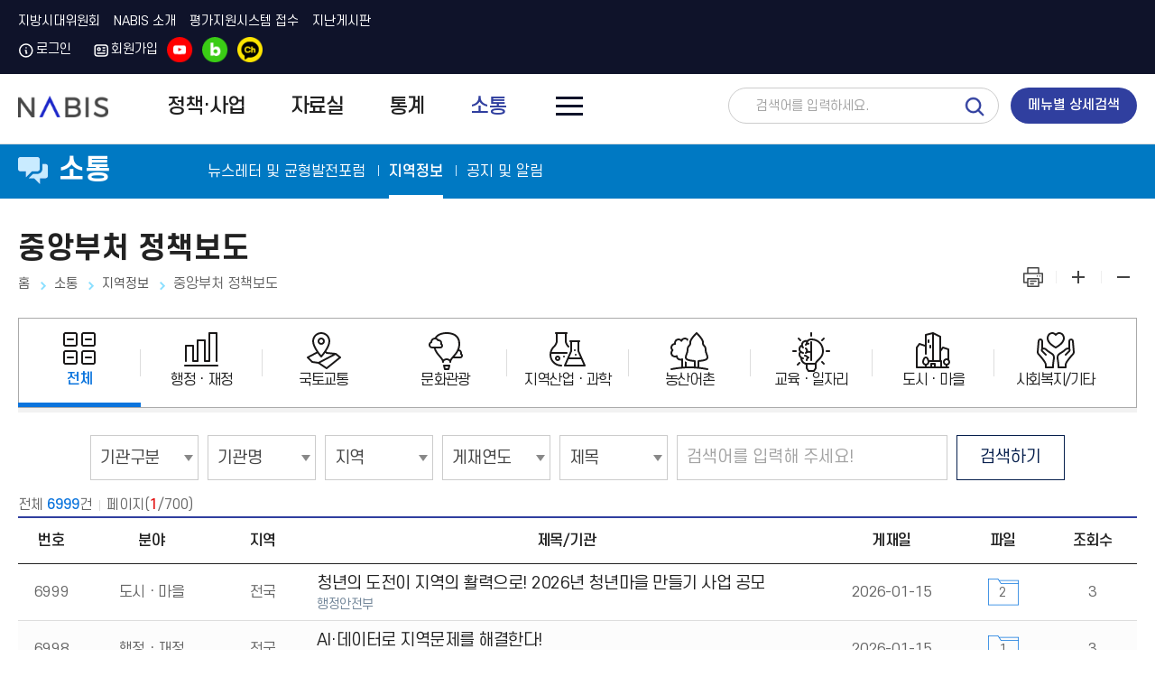

--- FILE ---
content_type: text/html; charset=UTF-8
request_url: https://www.nabis.go.kr/policyList.do?menucd=20&menuFlag=Y
body_size: 192786
content:
<!doctype html>
<html lang="ko">
<head>
<meta charset="utf-8">
<meta http-equiv="X-UA-Compatible" content="IE=edge">
<meta name="viewport" content="width=device-width,initial-scale=1.0,minimum-scale=1.0,user-scalable=yes">
<meta name="referrer" content="unsafe-url">
<meta name="robots" content="all" />
<title>나비스(NABIS) 균형발전종합정보시스템 &gt; 중앙부처 정책보도</title>
<meta name="title" content="나비스(NABIS) 균형발전종합정보시스템">
<meta name="description" content="소통>지역정보">
<meta name="image" content="https://www.nabis.go.kr/images/rdsusr/common/og.png">
<meta property="og:url" content="https://www.nabis.go.kr/policyList.do?menucd=20&menuFlag=Y">
<meta property="og:title" content="나비스(NABIS) 균형발전종합정보시스템">
<meta property="og:description" content="소통>지역정보">
<meta property="og:type" content="article" />
<meta property="og:image" content="https://www.nabis.go.kr/images/rdsusr/common/og.png">
<meta name="twitter:card" content="summary" />
<meta name="twitter:title" content="나비스(NABIS) 균형발전종합정보시스템">
<meta name="twitter:description" content="소통>지역정보">
<meta name="twitter:image" content="https://www.nabis.go.kr/images/rdsusr/common/og.png">
<meta name="twitter:url" content="https://www.nabis.go.kr/policyList.do?menucd=20&menuFlag=Y">
<meta name="Keywords" content="나비스,NABIS,R&D,지방시대위원회,균형발전특별법,산업통상자원부,균형발전사업,이슈리포트,생활 SoC,지역R&D,지역개발,지역발전정책,지역통계,지역일자리,지역행사,지역정보,정책용어사전,균형발전 정보협력 포럼">
	<meta name="naver-site-verification" content="b53e060a7d4c4c632493a8fa3fe17d175e30ea86"/><script src="//developers.kakao.com/sdk/js/kakao.min.js"></script><link href="/css/rdsusr/new/base.css?v=0-18-0-9" rel="stylesheet" />
<link href="/css/rdsusr/new/layout.css?v=0-18-0-9" rel="stylesheet" />
<link href="/css/rdsusr/new/style.css?v=0-18-0-9" rel="stylesheet" />
<link href="/css/rdsusr/new/content.css?v=0-18-0-9" rel="stylesheet" />
<link href="/css/rdsusr/new/magnific-popup.css?v=0-18-0-9" rel="stylesheet"><link href="/css/jquery-ui/jquery-ui.min.css?v=0-18-0-9" rel="stylesheet" />  
<script src="/js/cmmn/jquery-1.12.4.min.js"></script>
<script src="/js/cmmn/jquery.easings.min.js"></script>
<script src="/js/cmmn/jquery.als-1.7.js"></script>
<script src="/js/menu/gnb.js"></script>
<script src="/js/cmmn/Function.js"></script>
<script src="/js/cmmn/Field.js"></script>
<script src="/js/cmmn/Global.js"></script>
<script src="/js/cmmn/Header.js"></script>
<script src="/js/validator/FormValidator.Kor.js"></script>
<script src="./js/util/strUtil.js"></script>
<script src="/js/cmmn/jquery.magnific-popup.min.js"></script>   
<script src="/js/cmmn/common.js"></script>
<script src="/js/highlight/jquery.highlight.js"></script>    
<!-- common -->
<link rel="icon" type="image/png" sizes="64x64" href="/images/renewal/layout/nabis_favicon.png" />
<link rel="stylesheet" href="/css/rdsusr/renewal/reset.css?v=0-18-0-9" />

<!-- as-is -->
 <!--<link rel="stylesheet" href="./css/rdsusr/renewal/layout.css?v=0-18-0-9" /> --> 
<!-- as-is -->
<link rel="stylesheet" href="./css/rdsusr/renewal/layout_newly.css?v=0-18-0-9" />


<!-- scrollbar custormizing -->
<link rel="stylesheet" href="/css/rdsusr/renewal/jquery.mCustomScrollbar.css?v=0-18-0-9" />
<script src="/js/renewal/jquery.mCustomScrollbar.concat.min.js"></script>
<script src="/js/renewal/scroll.js"></script>
<!-- //scrollbar custormizing -->
<!-- //common -->
<!-- sub -->
<link rel="stylesheet" href="/css/rdsusr/renewal/sub_newly.css?v=0-18-0-9" />




<link rel="stylesheet" href="/css/rdsusr/renewal/contents_newly.css?v=0-18-0-9" />
<link rel="stylesheet" href="/css/rdsusr/renewal/print.css?v=0-18-0-9" type="text/css" media="print" />        
<script src="/js/renewal/sub.js"></script>
<script src="/js/renewal/printThis.js"></script>
<!-- //sub -->	
<!-- datepicker start -->
<link rel="stylesheet" type="text/css" href="/css/rdsusr/renewal/jquery-ui.css?v=0-18-0-9" />
<script src="/js/renewal/jquery-ui.js"></script>
<script src="/js/renewal/datepicker-ko.js"></script>
<script src="/js/renewal/calendar.js"></script>
<!-- //datepicker end -->    
<!-- map start -->
<link rel="stylesheet" href="/css/rdsusr/renewal/map.css?v=0-18-0-9" />
<script src="/js/renewal/map.js"></script>
<!-- //map end -->
<!-- bestPractices start -->
<link rel="stylesheet" href="/css/rdsusr/renewal/bestPractices.css?v=0-18-0-9" />
<!-- //bestPractices end -->
<!-- swiper start -->
<link rel="stylesheet" href="/css/rdsusr/renewal/swiper.min.css?v=0-18-0-9">
<script src="/js/renewal/swiper.min.js"></script>
<!-- swiper end -->	

<script>
$(document).ready(function(){
	var isM = /iPhone|iPad|Mac OS/i.test(navigator.userAgent) ? true : false;
	if(isM){
		$("body").addClass("in_ios");
	}
	$("#lista1").als({
		visible_items: 1,
		scrolling_items: 1,
		orientation: "vertical",
		circular: "yes",
		autoscroll: "yes",
		start_from: 0
	});
});

var oEditors = [];
// textarea 높이 조절
var thisHeight = $(this).height();
$('#noticeEtc').height(thisHeight - 35);

function setNexacroSe(){
	nhn.husky.EZCreator.createInIFrame({
			oAppRef: oEditors,
			elPlaceHolder: "noticeEtc",
			sSkinURI: "/smarteditor2/SmartEditor2Skin.html",
			fCreator: "createSEditor2",
			htParams:{fOnBeforeUnload:function(){}}	//	페이지 벗어날 때 경고창 제거..
	});
}

function getHTML(){
	document.getElementById("noticeEtc").value=oEditors.getById["noticeEtc"].getIR().replace(unescape("%uFEFF"), "");
	return oEditors.getById["noticeEtc"].getIR().replace(unescape("%uFEFF"), "");
}

function setHtml(){
	document.getElementById("noticeEtc").value=document.getElementById("contents").value;
	//oEditors.getById["contents"].getIR()=parent.document.getElementById("contents").value;
}

function fnSetHtml(data){
	var dataHtml = data.replace(/&quot;/g, '\"');
	dataHtml = dataHtml.replace(/&quot;/g, '\"');
	document.getElementById("noticeEtc").value = dataHtml;
	oEditors.getById["noticeEtc"].exec("SET_IR", [dataHtml]);
}

function fnNexacroSave(){
	var text = "";
	var dataChk = true;
	//xss 보안 date.20110930
	document.getElementById("noticeEtc").value = getHTML();
	var vocVal = document.getElementById("noticeEtc").value;
	if(vocVal != ""){
		vocVal = removeHtmlTag(vocVal);
		str = new RegExp('script|alert','i');  //i: 대소문자 구분안함
		if(str.test(vocVal) ==true){
			//aleth=1200');
		}else{
			$('meta[name="viewport"]').attr('content','width=device-width,initial-scale=1.0,minimum-scale=1.0,user-scalable=yes');
		};
	}
}

var snsTitle = $('meta[property="og:title"]').attr('content');
var snsImg = $('meta[property="og:image"]').attr('content');
var snsDes = $('meta[property="og:description"]').attr('content');
function showSns(){	
	$(".sns_share_top").toggle();	
}

function facebookShare(url){
	checkSNS('facebook', url);
	window.open(
		 'https://www.facebook.com/sharer/sharer.php?t='+snsTitle+'&u=' + url
	);		
}

function twiterShare(url){
	checkSNS('twiter', url);
	window.open(
		'https://twitter.com/intent/tweet?url=' + url +'&text='+snsTitle
	);		
}

function naverBandShare(url){
	var bt =  decodeURIComponent(snsTitle);
	var bu =  decodeURIComponent(url);
	checkSNS('naverBand', url);
	 window.open(
		'https://band.us/plugin/share?body='+bt+'%0A'+url
	);		
}

function kakaoStoryShare(url){
	checkSNS('kakaoStory');
	window.open(
			  'https://story.kakao.com/share?url=' + url
	);		
}

Kakao.init('ccc3d4f434175caae0809f6b3125f9a4');
function kakaoShare(url){
	if(snsImg.indexOf("common/og.png")>-1){
		snsImg = "";
	}
	checkSNS('kakao', url);
	Kakao.Link.sendDefault({
	  objectType: 'feed',
	  content: { 
	    title: snsTitle, 
	    description :snsDes,
	    imageUrl:snsImg,  
	    link: {
	    		webUrl: decodeURIComponent(url),
	    		mobileWebUrl :decodeURIComponent(url),
	    }, 
	  },
	});
}

function urlCopyShare(url){		
	
	checkSNS('copy', url);
	var addrTxt = decodeURIComponent(url);
	var textarea = document.createElement("textarea");
	document.body.appendChild(textarea);	
	textarea.value = addrTxt;
	textarea.select();
	document.execCommand("copy");
	document.body.removeChild(textarea);
	alert("URL이 복사되었습니다.")
}


function checkSNS(nm,url){
	 var uu = decodeURIComponent(url);	 
	var menu = 
	$.ajax({
        url: "/insertSnsForum.do"
        , data: { 'snsNm' : nm, 'menucd' : '20', 'url' :uu}
        , type: "POST"
        , dataType: "json"
        , success:function(data, status, xhr){
        	
        }
    });
    return ;
}
</script></head>	
	<body>
		<div id="skip-go">
	        <p>바로가기</p>
	        <ul>
	            <li><a href="#gnb">주 메뉴 바로가기</a></li>
	            <li><a href="#subTitleBox">서브 메뉴 바로가기</a></li>
	            <li><a href="#subContents">본문 내용 바로가기</a></li>
	        </ul>
	    </div>
		<span itemscope="" itemtype="http://schema.org/Organization">
			<link itemprop="url" href="https://www.nabis.go.kr">
			<a itemprop="sameAs" href="https://blog.naver.com/redis12" class="hidden"><span class="ally-hidden">나비스(NABIS) 균형발전종합정보시스템 블로그</span></a>
		</span>
		
		
		<div id="wrap">
		 <div id="header">
            <div class="header">
          	  




<script>
	var loginYn = "false";   // 로그인 여부
	var mbrId      = "";    // 로그인 사용자 구성원 ID
	var topOffset = $('#box-header').offset();

	$(document).ready(function(){

   		$("#_prg_loading_").hide();

	    $(".btn-time-ex").click(function(){
	    	EndYnMsg("사용시간을 연장하시려면 [확인], 종료하시려면 [취소] 버튼을\n클릭하세요!");
	    });

	    $(".btn-time-ex").hover(function(){
	    	$(".btn-time-ex").css("cursor", "pointer");
	    }, function(){
	    	$(".btn-time-ex").css("cursor", "auto");
	    });

	    if (loginYn == "true") {
			timer_script();
		}
	    /* 만족도 생성 */
		satisfactionInit();
	    

// 	    $(window).scroll(function(){
// 	    	if($(document).scrollTop() > topOffset.top){
// 	    		$('#box-header').addClass('headerFixed');
// 	    		$('#box-location').addClass('locationFixed');
// 	    	}else{
// 	    		$('#box-header').removeClass('headerFixed');
// 	    		$('#box-location').removeClass('locationFixed');
// 	    	}
// 	    });
	});
	
	
	/* 게시판 상세 화면일 경우 만족도 생성 */
	function satisfactionInit(){

		var url = location.href;

		if(url.indexOf("DetailView")>-1){
			var html = '';
			  html += '<div class="survay">';			  
			  html += '<p>';
			  html += ' 	<strong>만족도조사</strong>';
			  html += ' 	<span>이 페이지에서 제공하는 정보에 만족하셨습니까?</span>';
			  html += ' </p>';
			  
 
			  html += '		<ul>';
			  html += '			<li>';
			  html += '				<input name="score" id="score5" type="radio" checked="checked" value="5"><label for="score5">매우만족</label>';
			  html += '			</li>';
			  html += '			<li>';
			  html += '				<input name="score" id="score4" type="radio" value="4"><label for="score4">만족</label>';
			  html += '			</li>';
			  html += '			<li>';
			  html += '				<input name="score" id="score3" type="radio" value="3"><label for="score3">보통</label>';
			  html += '			</li>';
			  html += '			<li>';
			  html += '				<input name="score" id="score2" type="radio" value="2"><label for="score2">불만족</label>';
			  html += '			</li>';
			  html += '			<li>';
			  html += '			<input name="score" id="score1" type="radio" value="1"><label for="score1">매우불만족</label>';
			  html += '			</li>';
			  html += '		</ul>';
			  
				  html += '	<div class="opinion">';
				  html += '		<label for="opinion" class="ally-hidden">의견쓰기</label>';
				  html += '		<input type="text" id="opinion" placeholder="의견쓰기(60자 이내로 입력하세요)"  maxlength="132" >';
				  html += '		<label for="stfbtn" class="ally-hidden">평가하기</label>';
				  html += '		<button id="stfbtn" class="btn" type="submit" >평가하기</button>';
				  html += '	</div>';
			  html += '	</div>';

			  if($(".acceptOpinion").length > 0){
				  $(".acceptOpinion").remove();
			  }

			  $("#box-contents1").append($(html));

			  /* 평가하기 버튼 클릭 이벤트 Bind */
			  $("#stfbtn").click(function() {
				  satisfactionSave();
			  });
		}
	}
	
	function satisfactionSave(){

		if(isEmpty($('input[name=score]').val())){
			alert("만족도를 선택해주세요.");
			return;
		}

		if(isEmpty($("#opinion").val())){
			alert("의견을 입력해주십시요.");
			return;
		}

		if($("#opinion").val().length > 60){
			alert("입력한 의견의 글자수가 제한 글자수를 초과하였습니다. 60자 이내로 입력해주십시요.");
			return;
		}

        $.ajax({
        	url:  '/insertSatisfaction.do'
        	, type: "POST"
            , dataType: "json"
            , data : { "menucd" : $('input[name=menucd]').val(), "score" : $(':radio[name="score"]:checked').val(), "opinion" : $("#opinion").val()}
            , success : function(data){
            	if (data.result == "success") {
            		alert("만족도가 저장되었습니다.");
            		$("#opinion").val("");
            	} else {
                    alert("만족도 저장 중 오류가 발생했습니다. 관리자에게 문의하시기 바랍니다.");
                    return;
                }
            }
            , error:function(xhr, status, error){
            	alert("Error: " + xhr.responseText);
            	alert("만족도 저장 중 오류가 발생했습니다. 관리자에게 문의하시기 바랍니다.");
                return;
            }
    	});
	}

	

	/* 로그인 남은시간 표시 기능 추가 시작 */
	var str_secs = "00";
	var str_mins = "00";
	var basetime = 59;  // 세션시간 설정 24로 설정하면 총 25분 유지표시 : 24분+60초
	var mins = basetime; // 분 초기화
	var secs = 60; // 초 초기화
	var snow = new Date();     // 초기 접속시간
	var now = new Date();      // 현재 접속시간
	function timer_script() {

	    secs = secs - 1;
	    str_secs = secs.toString();
	    str_mins = mins.toString();
	    setTimeout("timer_script()",1000); // 1초마다 함수 호출
	    if (mins==0 && secs==0) {
	        AutoEnd();  // 시간 종료시 처리하는 함수
	        return;
	     } else if(mins==5 && secs==0) {
	              EndYnMsg("로그인 세션이 5분후 종료예정입니다.\n사용시간을 연장하시려면 [확인], 종료하시려면 [취소] 버튼을\n클릭하세요!");  // 세션 연장 여부 확인
	     }
	    if(secs<10) str_secs = "0"+secs.toString();
	    if(mins<10) str_mins = "0"+mins.toString();
	    str_secs=(str_secs=="0"?"00":str_secs);

	    var time = str_mins+":"+str_secs;

	    $(".time").html(time);
	    if(secs==0){
	             secs = 60;
	             if ( mins != 0 ) {
	                mins = mins-1;
	             }
	             str_mins = mins.toString();
	    }

	 }

	/* 로그인 연장 여부 스크립트 */
	function EndYnMsg(msg) {

	       if(confirm(msg)) {
	             now = new Date();
	             gap = Math.floor(now.getTime()/1000)-Math.floor(snow.getTime()/1000);
	             if(gap>(basetime+1)*60) {  // 2분 기준 120초, 30분 기준 1800초
	                    AutoEnd();
	             }else {
	            	    event_check();
	             }
	       }
	}

	/* 로그인 시간 초기화 함수 */
	function event_check() {
	       now = new Date();   // 초기화
	       mins = basetime;    // 초기화
	       secs = 60;          // 초기화
	}

	/* 세션 종료 후 처리 스크립트 */
	function AutoEnd(a) {
		document.location.href = "";

		if(a !="a"){
		alert("장시간 미사용으로 연결이 종료되었습니다.\n다시 접속해주시기 바랍니다.");
		}
	}

	/* 로그인 팝업 레이어 호출 */
	function fnCallLogin(){
		if(mbrId != ""){
			$("#popup-login-layer").attr("style", "display:none;");
		} else {
			$("html, body").animate({scrollTop:0},400);
			$("#popup-login-layer").attr("style", "display:;");
		}
	}

	/* 회원정보 수정 */
	function memeberModify(){
		location.href = "/memberInfoModifyForm.do?menucd=215";
	}

	/* 로그인 하였는지 체크한 후 타입별로 메세지를 뿌려주던지 결정 */
	function fnLoginCheck(type){
		if(mbrId == ""){
			if(type == "a"){
				alert("로그인 후 이용가능합니다");
			} else if (type == "p"){
				// 데이터 노출의 위험이 없을 때만 사용
				alert("로그인 후 이용가능합니다");

			} else {
				// 로그인한 사용자만 볼 수 있는 페이지 url로 접근할 경우
				$(location).attr('href',"/");
			}
		}
	}
	
	/* KEIT LINK */
	function keitLink(url) {
		var settings = 'width=985, height=770, location=0, toolbar=no, status=no, menubar=no, scrollbars=yes resizable=yes';
		var linkUrl  = 'https://cims.keit.re.kr/'+url;
		//var linkUrl  = 'https://devcims.keit.re.kr/'+url;
		window.open(linkUrl,'회원가입',settings);
	}
</script>


	<!-- 공통 적용 스크립트 , 모든 페이지에 노출되도록 설치. 단 전환페이지 설정값보다 항상 하단에 위치해야함 -->
	<script type="text/javascript" src="//wcs.naver.net/wcslog.js"> </script>
	<script>
		if (!wcs_add) var wcs_add={};
		wcs_add["wa"] = "s_256f2540bb31";
		if (!_nasa) var _nasa={};
		wcs.inflow();
		wcs_do(_nasa);
	</script>


<div id="_prg_loading_" class="prgLoding" style="display:none;"> 
	<!--  <img src="/images/rdsusr/prg_loading.gif" alt="로딩중" /> --> 
	<img src="/images/renewal/layout/loading.gif" alt="로딩중" /> </div>
<div class="topCategory">
	<div>
		<span><a href="http://www.balance.go.kr/" target="_blank" title="새창 : 지방시대위원회 페이지로 이동">지방시대위원회</a></span>
		<span><a href="/contentsDetailView.do?menucd=286&menuFlag=Y">NABIS 소개</a></span>
		<!-- <span><a href="/noticeDetailView.do?menucd=195&gbnCode=S22&refCode=S221&noticeNo=434&appfileNo=14032" onclick="noticeDetail('434', '14032');">지역혁신협의회 승급가이드</a></span> -->
		<!-- <span><a href="/spclrDbDetailView.do?menucd=361">균형발전정책전문가등록</a></span> -->
		<span><a href="https://eval.nabis.go.kr/" target="_blank" class="on" title="새창 : 평가지원시스템 접수 페이지로 이동">평가지원시스템 접수</a></span>
		<!-- <span><a href="/contentsGlobalDetailView.do?menucd=346" target="_blank" title="새창 : NABIS GLOBAL 페이지로 이동">NABIS GLOBAL</a></span> -->
		<span><a href="/lastBoard.do?menucd=478">지난게시판</a></span>
	</div>
	<ul>
		
			
				<li> 
					<em><a href="javascript:void(0)" class="login" onclick="fnCallLogin();">로그인</a></em> 
					<em><a href="javascript:void(0)" class="join" onclick="keitLink('member/registerAgree.do?sysCd=DI8009')" title="새창 : 고객정보관리시스템 CIMS 회원가입 페이지로 이동">회원가입</a></em> 
				</li>
			
			
		
		<li class="sns">
			
			<span><a href="https://www.youtube.com/channel/UCFIrucI8eIh0IChPhRjS_qQ" target="_blank" title="새창 : NIBAS(나비스) 유튜브 바로가기" class="youtube"><em class="ally-hidden">유튜브</em></a></span>
			<span><a href="https://blog.naver.com/redis12" target="_blank" title="새창 : NIBAS(나비스) 블로그 바로가기" class="blog"><em class="ally-hidden">블로그</em></a></span>
			<span><a href="http://pf.kakao.com/_YPGzb" target="_blank" title="새창 : NIBAS(나비스) 카카오톡 채널 바로가기" class="kt_ch"><em class="ally-hidden">카카오톡 채널</em></a></span>
		</li>
	</ul>
</div>









<script defer="defer">
	$(document).ready(function(){
		var menu01JsonString = '[{"depth":1,"isLeaf":0,"childCnt":2,"rank":1,"menucd":456,"menunm":"정책·사업","pcd":61,"prgUrl":"/balanceDevelopmentPlanList.do?menucd\u003d113","usingYn":"Y","inputempNo":"nanalmngr0920","inputDate":"Nov 15, 2023 1:18:15 PM","updateempNo":"nanalmngr0920","updateDate":"Nov 15, 2023 1:18:15 PM","gubun":"H","seq":1},{"depth":1,"isLeaf":0,"childCnt":3,"rank":2,"menucd":457,"menunm":"자료실","pcd":61,"prgUrl":"/balance5List.do?menucd\u003d472\u0026menuFlag\u003dY","usingYn":"Y","inputempNo":"nanalmngr0920","inputDate":"Nov 15, 2023 1:18:29 PM","updateempNo":"nanalmngr0920","updateDate":"Nov 15, 2023 1:18:29 PM","gubun":"H","seq":2},{"depth":1,"isLeaf":0,"childCnt":2,"rank":3,"menucd":458,"menunm":"통계","pcd":61,"prgUrl":"/totalStatisticsDetailView.do?menucd\u003d168","usingYn":"Y","inputempNo":"nanalmngr0920","inputDate":"Nov 15, 2023 1:18:42 PM","updateempNo":"nanalmngr0920","updateDate":"Nov 15, 2023 1:18:42 PM","gubun":"H","seq":3},{"depth":1,"isLeaf":0,"childCnt":3,"rank":4,"menucd":459,"menunm":"소통","pcd":61,"prgUrl":"/newsLetterList.do?menucd\u003d319","usingYn":"Y","inputempNo":"nanalmngr0920","inputDate":"Nov 15, 2023 1:18:54 PM","updateempNo":"nanalmngr0920","updateDate":"Nov 15, 2023 1:18:54 PM","gubun":"H","seq":4},{"depth":1,"isLeaf":0,"childCnt":7,"rank":5,"menucd":460,"menunm":"NABIS 소개","pcd":61,"prgUrl":"/contentsDetailView.do?menucd\u003d286\u0026menuFlag\u003dY","usingYn":"Y","inputempNo":"nanalmngr0920","inputDate":"Nov 15, 2023 1:19:03 PM","updateempNo":"nanalmngr0920","updateDate":"Nov 15, 2023 1:19:03 PM","gubun":"H","seq":5},{"depth":1,"isLeaf":0,"childCnt":1,"rank":6,"menucd":461,"menunm":"지난게시판","pcd":61,"prgUrl":"/lastBoard.do?menucd\u003d478","usingYn":"Y","inputempNo":"nanalmngr0920","inputDate":"Nov 15, 2023 1:19:15 PM","updateempNo":"nanalmngr0920","updateDate":"Nov 15, 2023 1:19:15 PM","gubun":"H","seq":6},{"depth":1,"isLeaf":0,"childCnt":3,"rank":7,"menucd":68,"menunm":"회원정보","pcd":61,"usingYn":"Y","inputDate":"May 31, 2019 4:20:11 PM","updateDate":"May 31, 2019 4:20:11 PM","gubun":"H","seq":7},{"depth":1,"isLeaf":0,"childCnt":2,"rank":8,"menucd":298,"menunm":"개인정보","pcd":61,"usingYn":"Y","inputempNo":"nanalmngr0920","inputDate":"Nov 28, 2019 3:23:10 PM","updateempNo":"nanalmngr0920","updateDate":"Nov 28, 2019 3:23:10 PM","gubun":"H","seq":8},{"depth":1,"isLeaf":0,"childCnt":1,"rank":9,"menucd":306,"menunm":"메인화면","pcd":61,"usingYn":"Y","inputempNo":"nanalmngr0920","inputDate":"Mar 10, 2020 2:41:51 PM","updateempNo":"nanalmngr0920","updateDate":"Mar 10, 2020 2:41:51 PM","gubun":"H","seq":9},{"depth":1,"isLeaf":0,"childCnt":1,"rank":10,"menucd":390,"menunm":"통합검색","pcd":61,"prgUrl":"/itgSearchList.do?menucd\u003d390\u0026menuFlag\u003dY","usingYn":"Y","inputempNo":"test14","inputDate":"Apr 30, 2021 6:11:01 PM","updateempNo":"test14","updateDate":"Apr 30, 2021 6:11:01 PM","gubun":"H","seq":9},{"depth":1,"isLeaf":0,"childCnt":2,"rank":11,"menucd":340,"menunm":"NABIS GLOBAL","pcd":61,"prgUrl":"/contentsGlobalDetailView.do?menucd\u003d346\u0026menuFlag\u003dY","usingYn":"Y","inputempNo":"nanalmngr0920","inputDate":"Apr 14, 2021 6:44:57 PM","updateempNo":"nanalmngr0920","updateDate":"Apr 14, 2021 6:44:57 PM","gubun":"H","seq":10},{"depth":1,"isLeaf":0,"childCnt":1,"rank":12,"menucd":482,"menunm":"메뉴별 상세검색","pcd":61,"prgUrl":"/newlySearchList.do?menucd\u003d483","usingYn":"Y","inputempNo":"nanalmngr0920","inputDate":"Dec 5, 2023 2:22:12 PM","updateempNo":"nanalmngr0920","updateDate":"Dec 5, 2023 2:22:12 PM","gubun":"H","seq":11}]';
		var menu02JsonString = '[{"depth":2,"isLeaf":0,"childCnt":5,"rank":1,"menucd":462,"menunm":"정책","pcd":456,"prgUrl":"/balanceDevelopmentPlanList.do?menucd\u003d113\u0026menuFlag\u003dY","usingYn":"Y","inputempNo":"nanalmngr0920","inputDate":"Nov 15, 2023 1:19:39 PM","updateempNo":"nanalmngr0920","updateDate":"Nov 15, 2023 1:19:39 PM","gubun":"H","seq":1},{"depth":2,"isLeaf":0,"childCnt":6,"rank":2,"menucd":463,"menunm":"사업","pcd":456,"prgUrl":"/outstandRegionList.do?menucd\u003d190\u0026searchYearCode\u003d2023\u0026menuFlag\u003dY","usingYn":"Y","inputempNo":"nanalmngr0920","inputDate":"Nov 15, 2023 1:19:48 PM","updateempNo":"nanalmngr0920","updateDate":"Nov 15, 2023 1:19:48 PM","gubun":"H","seq":2},{"depth":2,"isLeaf":0,"childCnt":5,"rank":1,"menucd":464,"menunm":"균형발전 정책자료","pcd":457,"prgUrl":"/balance5List.do?menucd\u003d472","usingYn":"Y","inputempNo":"nanalmngr0920","inputDate":"Nov 15, 2023 1:19:59 PM","updateempNo":"nanalmngr0920","updateDate":"Nov 15, 2023 1:19:59 PM","gubun":"H","seq":1},{"depth":2,"isLeaf":0,"childCnt":3,"rank":2,"menucd":465,"menunm":"균형발전 사업자료","pcd":457,"prgUrl":"/selectBizBookList.do?menucd\u003d288","usingYn":"Y","inputempNo":"nanalmngr0920","inputDate":"Nov 15, 2023 1:20:11 PM","updateempNo":"nanalmngr0920","updateDate":"Nov 15, 2023 1:20:11 PM","gubun":"H","seq":2},{"depth":2,"isLeaf":0,"childCnt":6,"rank":3,"menucd":466,"menunm":"균형발전 연구자료","pcd":457,"prgUrl":"/issuReportList.do?menucd\u003d130","usingYn":"Y","inputempNo":"nanalmngr0920","inputDate":"Nov 15, 2023 1:20:20 PM","updateempNo":"nanalmngr0920","updateDate":"Nov 15, 2023 1:20:20 PM","gubun":"H","seq":3},{"depth":2,"isLeaf":0,"childCnt":3,"rank":1,"menucd":467,"menunm":"균형발전현황판","pcd":458,"prgUrl":"/contentsDetailView.do?menucd\u003d477\u0026menuFlag\u003dY","usingYn":"Y","inputempNo":"nanalmngr0920","inputDate":"Nov 15, 2023 1:20:40 PM","updateempNo":"nanalmngr0920","updateDate":"Nov 15, 2023 1:20:40 PM","gubun":"H","seq":1},{"depth":2,"isLeaf":0,"childCnt":4,"rank":2,"menucd":468,"menunm":"균형발전 통계정보","pcd":458,"prgUrl":"/totalStatisticsDetailView.do?menucd\u003d168","usingYn":"Y","inputempNo":"nanalmngr0920","inputDate":"Nov 15, 2023 1:20:52 PM","updateempNo":"nanalmngr0920","updateDate":"Nov 15, 2023 1:20:52 PM","gubun":"H","seq":2},{"depth":2,"isLeaf":0,"childCnt":7,"rank":1,"menucd":469,"menunm":"뉴스레터 및 균형발전포럼","pcd":459,"prgUrl":"/newsLetterList.do?menucd\u003d319\u0026menuFlag\u003dY","usingYn":"Y","inputempNo":"nanalmngr0920","inputDate":"Nov 15, 2023 4:19:03 PM","updateempNo":"nanalmngr0920","updateDate":"Nov 15, 2023 4:19:03 PM","gubun":"H","seq":1},{"depth":2,"isLeaf":0,"childCnt":7,"rank":2,"menucd":470,"menunm":"지역정보","pcd":459,"prgUrl":"/sidoSeminarList.do?menucd\u003d91\u0026menuFlag\u003dY","usingYn":"Y","inputempNo":"nanalmngr0920","inputDate":"Nov 15, 2023 1:21:26 PM","updateempNo":"nanalmngr0920","updateDate":"Nov 15, 2023 1:21:26 PM","gubun":"H","seq":2},{"depth":2,"isLeaf":0,"childCnt":3,"rank":3,"menucd":471,"menunm":"공지 및 알림","pcd":459,"prgUrl":"/noticeList.do?menucd\u003d410","usingYn":"Y","inputempNo":"nanalmngr0920","inputDate":"Nov 15, 2023 1:21:48 PM","updateempNo":"nanalmngr0920","updateDate":"Nov 15, 2023 1:21:48 PM","gubun":"H","seq":3},{"depth":2,"isLeaf":1,"childCnt":0,"rank":1,"menucd":286,"menunm":"NABIS 소개","pcd":460,"prgUrl":"/contentsDetailView.do?menucd\u003d286\u0026menuFlag\u003dY","type":"C","usingYn":"Y","inputempNo":"nanalmngr0920","inputDate":"Oct 2, 2019 5:55:15 PM","updateempNo":"nanalmngr0920","updateDate":"Oct 2, 2019 5:55:15 PM","gubun":"H","seq":1},{"depth":2,"isLeaf":1,"childCnt":0,"rank":2,"menucd":297,"menunm":"NABIS CI","pcd":460,"prgUrl":"/contentsDetailView.do?menucd\u003d297\u0026menuFlag\u003dY","type":"C","usingYn":"Y","inputempNo":"nanalmngr0920","inputDate":"Nov 27, 2019 5:52:47 PM","updateempNo":"nanalmngr0920","updateDate":"Nov 27, 2019 5:52:47 PM","gubun":"H","seq":2},{"depth":2,"isLeaf":1,"childCnt":0,"rank":3,"menucd":431,"menunm":"찾아오시는길","pcd":460,"prgUrl":"/contentsDetailView.do?menucd\u003d431\u0026menuFlag\u003dY","type":"C","usingYn":"Y","inputempNo":"15081227","inputDate":"Mar 29, 2022 3:03:36 PM","updateempNo":"15081227","updateDate":"Mar 29, 2022 3:03:36 PM","gubun":"H","seq":3},{"depth":2,"isLeaf":1,"childCnt":0,"rank":4,"menucd":213,"menunm":"FAQ","pcd":460,"prgUrl":"/nabisFaqList.do?menucd\u003d213\u0026menuFlag\u003dY","usingYn":"Y","inputempNo":"nanalmngr0920","inputDate":"Feb 21, 2020 3:11:35 PM","updateempNo":"nanalmngr0920","updateDate":"Feb 21, 2020 3:11:35 PM","gubun":"H","seq":4},{"depth":2,"isLeaf":1,"childCnt":0,"rank":5,"menucd":212,"menunm":"홍보자료","pcd":460,"prgUrl":"/ogMovieList.do?menucd\u003d212\u0026menuFlag\u003dY","usingYn":"Y","inputempNo":"nanalmngr0920","inputDate":"Oct 31, 2019 1:47:03 PM","updateempNo":"nanalmngr0920","updateDate":"Oct 31, 2019 1:47:03 PM","gubun":"H","seq":5},{"depth":2,"isLeaf":1,"childCnt":0,"rank":6,"menucd":309,"menunm":"RSS 서비스","pcd":460,"prgUrl":"/contentsDetailView.do?menucd\u003d309\u0026menuFlag\u003dY","type":"C","usingYn":"Y","inputempNo":"nanalmngr0920","inputDate":"Mar 31, 2020 11:19:22 AM","updateempNo":"nanalmngr0920","updateDate":"Mar 31, 2020 11:19:22 AM","gubun":"H","seq":6},{"depth":2,"isLeaf":1,"childCnt":0,"rank":7,"menucd":214,"menunm":"OPEN API 이용안내","pcd":460,"prgUrl":"/nabisApiList.do?menucd\u003d214\u0026menuFlag\u003dY","type":"A","usingYn":"Y","inputempNo":"nanalmngr0920","inputDate":"Nov 12, 2019 11:02:29 AM","updateempNo":"nanalmngr0920","updateDate":"Nov 12, 2019 11:02:29 AM","gubun":"H","seq":7},{"depth":2,"isLeaf":0,"childCnt":17,"rank":1,"menucd":478,"menunm":"지난게시판","pcd":461,"prgUrl":"/lastBoard.do?menucd\u003d478\u0026menuFlag\u003dY","usingYn":"Y","inputempNo":"nanalmngr0920","inputDate":"Nov 15, 2023 3:55:20 PM","updateempNo":"nanalmngr0920","updateDate":"Nov 15, 2023 3:55:20 PM","gubun":"H","seq":1},{"depth":2,"isLeaf":1,"childCnt":0,"rank":1,"menucd":215,"menunm":"회원정보수정","pcd":68,"prgUrl":"/memberInfoModifyForm.do?menucd\u003d215","usingYn":"Y","inputempNo":"test14","inputDate":"Jul 24, 2019 3:05:57 PM","updateempNo":"test14","updateDate":"Jul 24, 2019 3:05:57 PM","gubun":"H","seq":1},{"depth":2,"isLeaf":1,"childCnt":0,"rank":2,"menucd":489,"menunm":"금융정보수정","pcd":68,"prgUrl":"/memberBankAuthModifyForm.do?menucd\u003d489","usingYn":"Y","inputempNo":"dain0475","inputDate":"Jun 30, 2025 6:13:48 PM","updateempNo":"dain0475","updateDate":"Jun 30, 2025 6:13:48 PM","gubun":"H","seq":1},{"depth":2,"isLeaf":1,"childCnt":0,"rank":3,"menucd":257,"menunm":"회원승급신청","pcd":68,"prgUrl":"/memberPromotionRequestForm.do?menucd\u003d257","type":"A","usingYn":"Y","inputempNo":"test14","inputDate":"Jul 24, 2019 3:10:24 PM","updateempNo":"test14","updateDate":"Jul 24, 2019 3:10:24 PM","gubun":"H","seq":2},{"depth":2,"isLeaf":1,"childCnt":0,"rank":1,"menucd":300,"menunm":"개인정보처리방침","pcd":298,"prgUrl":"/personalInfoDetailView.do?menucd\u003d300","type":"A","usingYn":"Y","inputempNo":"15009297","inputDate":"Jul 26, 2022 1:43:36 PM","updateempNo":"15009297","updateDate":"Jul 26, 2022 1:43:36 PM","gubun":"H","seq":1},{"depth":2,"isLeaf":1,"childCnt":0,"rank":2,"menucd":299,"menunm":"개인정보처리방침 개정이력","pcd":298,"prgUrl":"/personalInformationList.do?menucd\u003d299","type":"C","usingYn":"Y","inputempNo":"nanalmngr0920","inputDate":"Apr 28, 2020 2:26:03 PM","updateempNo":"nanalmngr0920","updateDate":"Apr 28, 2020 2:26:03 PM","gubun":"H","seq":2},{"depth":2,"isLeaf":1,"childCnt":0,"rank":1,"menucd":307,"menunm":"메인화면","pcd":306,"usingYn":"Y","inputempNo":"nanalmngr0920","inputDate":"Mar 10, 2020 3:03:57 PM","updateempNo":"nanalmngr0920","updateDate":"Mar 10, 2020 3:03:57 PM","gubun":"H"},{"depth":2,"isLeaf":1,"childCnt":0,"rank":1,"menucd":391,"menunm":"구분별통합검색","pcd":390,"prgUrl":"/itgSearchDetailList.do?menucd\u003d391","usingYn":"Y","inputempNo":"test14","inputDate":"Apr 30, 2021 6:11:01 PM","updateempNo":"test14","updateDate":"Apr 30, 2021 6:11:01 PM","gubun":"H","seq":2},{"depth":2,"isLeaf":0,"childCnt":5,"rank":1,"menucd":341,"menunm":"Balanced National Development Policy","pcd":340,"prgUrl":"/contentsGlobalDetailView.do?menucd\u003d346\u0026menuFlag\u003dY","usingYn":"Y","inputempNo":"nanalmngr0920","inputDate":"Apr 14, 2021 6:55:20 PM","gubun":"H","seq":1},{"depth":2,"isLeaf":1,"childCnt":0,"rank":2,"menucd":343,"menunm":"About NABIS","pcd":340,"prgUrl":"/contentsGlobalDetailView.do?menucd\u003d343\u0026menuFlag\u003dY","type":"C","usingYn":"Y","inputempNo":"nanalmngr0920","inputDate":"Apr 14, 2021 6:55:20 PM","gubun":"H","seq":3},{"depth":2,"isLeaf":1,"childCnt":0,"rank":1,"menucd":483,"menunm":"메뉴별 상세검색","pcd":482,"prgUrl":"/newlySearchList.do?menucd\u003d483","usingYn":"Y","inputempNo":"nanalmngr0920","inputDate":"Dec 5, 2023 2:22:29 PM","updateempNo":"nanalmngr0920","updateDate":"Dec 5, 2023 2:22:29 PM","gubun":"H","seq":1}]';
		var menu03JsonString = '[{"depth":3,"isLeaf":1,"childCnt":0,"rank":1,"menucd":113,"menunm":"주요정책","pcd":462,"prgUrl":"/balanceDevelopmentPlanList.do?menucd\u003d113\u0026menuFlag\u003dY","type":"C","usingYn":"Y","inputempNo":"15009297","inputDate":"Jan 24, 2022 12:44:20 PM","updateempNo":"15009297","updateDate":"Jan 24, 2022 12:44:20 PM","gubun":"H","param":"P55","seq":1},{"depth":3,"isLeaf":1,"childCnt":0,"rank":2,"menucd":117,"menunm":"균형발전 연혁","pcd":462,"prgUrl":"presidentialArchivesList.do?menucd\u003d117\u0026menuFlag\u003dY","type":"C","usingYn":"Y","inputempNo":"15009297","inputDate":"Sep 3, 2021 3:45:45 PM","updateempNo":"15009297","updateDate":"Sep 3, 2021 3:45:45 PM","gubun":"H","param":"P54","seq":2},{"depth":3,"isLeaf":1,"childCnt":0,"rank":3,"menucd":116,"menunm":"균형발전 추진체계","pcd":462,"prgUrl":"/contentsDetailView.do?menucd\u003d116\u0026menuFlag\u003dY","type":"C","usingYn":"Y","inputempNo":"15009297","inputDate":"Sep 3, 2021 3:45:34 PM","updateempNo":"15009297","updateDate":"Sep 3, 2021 3:45:34 PM","gubun":"H","seq":3},{"depth":3,"isLeaf":1,"childCnt":0,"rank":4,"menucd":118,"menunm":"법령 체계도","pcd":462,"prgUrl":"/lawList.do?menucd\u003d118\u0026menuFlag\u003dY","type":"A","usingYn":"Y","inputempNo":"15009297","inputDate":"Sep 3, 2021 3:45:50 PM","updateempNo":"15009297","updateDate":"Sep 3, 2021 3:45:50 PM","gubun":"H","seq":4},{"depth":3,"isLeaf":1,"childCnt":0,"rank":5,"menucd":189,"menunm":"정책용어사전","pcd":462,"prgUrl":"/termsList.do?menucd\u003d189\u0026menuFlag\u003dY","usingYn":"Y","inputempNo":"nanalmngr0920","inputDate":"Feb 26, 2020 9:47:21 AM","updateempNo":"nanalmngr0920","updateDate":"Feb 26, 2020 9:47:21 AM","gubun":"H","seq":5},{"depth":3,"isLeaf":1,"childCnt":0,"rank":1,"menucd":142,"menunm":"균형발전사업","pcd":463,"prgUrl":"/contentsDetailView.do?menucd\u003d142\u0026menuFlag\u003dY","type":"C","usingYn":"Y","inputempNo":"test14","inputDate":"Sep 17, 2019 3:55:56 PM","updateempNo":"test14","updateDate":"Sep 17, 2019 3:55:56 PM","gubun":"H","seq":1},{"depth":3,"isLeaf":1,"childCnt":0,"rank":2,"menucd":143,"menunm":"균형발전특별회계사업","pcd":463,"prgUrl":"/contentsDetailView.do?menucd\u003d143\u0026menuFlag\u003dY","type":"C","usingYn":"Y","inputempNo":"nanalmngr0920","inputDate":"Jun 10, 2020 3:56:43 PM","updateempNo":"nanalmngr0920","updateDate":"Jun 10, 2020 3:56:43 PM","gubun":"H","seq":2},{"depth":3,"isLeaf":1,"childCnt":0,"rank":3,"menucd":147,"menunm":"사업검색","pcd":463,"prgUrl":"/bg1List.do?menucd\u003d147\u0026menuFlag\u003dY","usingYn":"Y","inputempNo":"nanalmngr0920","inputDate":"May 19, 2020 2:20:27 PM","updateempNo":"nanalmngr0920","updateDate":"May 19, 2020 2:20:27 PM","gubun":"H","seq":3},{"depth":3,"isLeaf":1,"childCnt":0,"rank":4,"menucd":190,"menunm":"균형발전 우수사례","pcd":463,"prgUrl":"/outstandRegionList.do?menucd\u003d190\u0026searchYearCode\u003d2025\u0026menuFlag\u003dY","usingYn":"Y","inputempNo":"15081227","inputDate":"Nov 13, 2023 3:48:58 PM","updateempNo":"15081227","updateDate":"Nov 13, 2023 3:48:58 PM","gubun":"H","seq":4},{"depth":3,"isLeaf":1,"childCnt":0,"rank":5,"menucd":326,"menunm":"연도별 우수사례집","pcd":463,"prgUrl":"/outstandBookList.do?menucd\u003d326\u0026menuFlag\u003dY","usingYn":"Y","inputempNo":"nanalmngr0920","inputDate":"Jan 28, 2021 6:09:25 PM","updateempNo":"nanalmngr0920","updateDate":"Jan 28, 2021 6:09:25 PM","gubun":"H","seq":7},{"depth":3,"isLeaf":1,"childCnt":0,"rank":6,"menucd":191,"menunm":"유관부처 우수사례집","pcd":463,"prgUrl":"/outstandOrganList.do?menucd\u003d191\u0026menuFlag\u003dY","usingYn":"Y","inputempNo":"nanalmngr0920","inputDate":"Nov 19, 2020 2:13:15 PM","updateempNo":"nanalmngr0920","updateDate":"Nov 19, 2020 2:13:15 PM","gubun":"H","seq":8},{"depth":3,"isLeaf":1,"childCnt":0,"rank":1,"menucd":472,"menunm":"지방시대 종합계획","pcd":464,"prgUrl":"/balance5List.do?menucd\u003d472\u0026menuFlag\u003dY","type":"C","usingYn":"Y","inputempNo":"nanalmngr0920","inputDate":"Nov 15, 2023 1:33:03 PM","updateempNo":"nanalmngr0920","updateDate":"Nov 15, 2023 1:33:03 PM","gubun":"H","seq":1},{"depth":3,"isLeaf":1,"childCnt":0,"rank":2,"menucd":473,"menunm":"연도별 시행계획","pcd":464,"prgUrl":"/implPlanList.do?menucd\u003d473\u0026menuFlag\u003dY","type":"C","usingYn":"Y","inputempNo":"nanalmngr0920","inputDate":"Nov 15, 2023 1:34:15 PM","updateempNo":"nanalmngr0920","updateDate":"Nov 15, 2023 1:34:15 PM","gubun":"H","seq":2},{"depth":3,"isLeaf":1,"childCnt":0,"rank":3,"menucd":474,"menunm":"균형발전 연차보고서","pcd":464,"prgUrl":"/balanceDevYearRepList.do?menucd\u003d474\u0026menuFlag\u003dY","type":"C","usingYn":"Y","inputempNo":"nanalmngr0920","inputDate":"Nov 15, 2023 1:34:32 PM","updateempNo":"nanalmngr0920","updateDate":"Nov 15, 2023 1:34:32 PM","gubun":"H","seq":3},{"depth":3,"isLeaf":1,"childCnt":0,"rank":4,"menucd":475,"menunm":"지자체 정책자료","pcd":464,"prgUrl":"/conGovPolList.do?menucd\u003d475\u0026menuFlag\u003dY","type":"C","usingYn":"Y","inputempNo":"nanalmngr0920","inputDate":"Nov 15, 2023 1:34:47 PM","updateempNo":"nanalmngr0920","updateDate":"Nov 15, 2023 1:34:47 PM","gubun":"H","seq":4},{"depth":3,"isLeaf":1,"childCnt":0,"rank":5,"menucd":323,"menunm":"지방시대위원회 발간물","pcd":464,"prgUrl":"/issuReportBrifeList.do?menucd\u003d323\u0026menuFlag\u003dY","type":"A","usingYn":"Y","inputempNo":"15009297","inputDate":"Jul 27, 2021 9:59:16 AM","updateempNo":"15009297","updateDate":"Jul 27, 2021 9:59:16 AM","gubun":"H","seq":5},{"depth":3,"isLeaf":1,"childCnt":0,"rank":1,"menucd":288,"menunm":"사업편람","pcd":465,"prgUrl":"/selectBizBookList.do?menucd\u003d288\u0026menuFlag\u003dY","usingYn":"Y","inputempNo":"nanalmngr0920","inputDate":"Aug 28, 2020 12:03:27 PM","updateempNo":"nanalmngr0920","updateDate":"Aug 28, 2020 12:03:27 PM","gubun":"H","seq":1},{"depth":3,"isLeaf":1,"childCnt":0,"rank":2,"menucd":481,"menunm":"평가 자료","pcd":465,"prgUrl":"/evalDataList.do?menucd\u003d481\u0026menuFlag\u003dY","type":"A","usingYn":"Y","inputempNo":"nanalmngr0920","inputDate":"Nov 16, 2023 4:21:42 PM","updateempNo":"nanalmngr0920","updateDate":"Nov 16, 2023 4:21:42 PM","gubun":"H","seq":2},{"depth":3,"isLeaf":1,"childCnt":0,"rank":3,"menucd":185,"menunm":"교육·영상","pcd":465,"prgUrl":"/edMovieList.do?menucd\u003d186\u0026menuFlag\u003dY","usingYn":"Y","inputempNo":"nanalmngr0920","inputDate":"Oct 4, 2019 9:57:18 AM","updateempNo":"nanalmngr0920","updateDate":"Oct 4, 2019 9:57:18 AM","gubun":"H","seq":3},{"depth":3,"isLeaf":1,"childCnt":0,"rank":1,"menucd":130,"menunm":"연구 이슈리포트","pcd":466,"prgUrl":"/issuReportList.do?menucd\u003d130","usingYn":"Y","inputempNo":"15081227","inputDate":"Jun 22, 2021 11:00:44 AM","updateempNo":"15081227","updateDate":"Jun 22, 2021 11:00:44 AM","gubun":"H","seq":1},{"depth":3,"isLeaf":1,"childCnt":0,"rank":2,"menucd":428,"menunm":"국책 연구보고서 및 간행물","pcd":466,"prgUrl":"/losiOpenAPIList.do?menucd\u003d428\u0026searchTerm\u003dSEOUL\u0026menuFlag\u003dY","usingYn":"Y","inputempNo":"15009297","inputDate":"Dec 29, 2021 9:04:06 AM","updateempNo":"15009297","updateDate":"Dec 29, 2021 9:04:06 AM","gubun":"H","seq":4},{"depth":3,"isLeaf":1,"childCnt":0,"rank":3,"menucd":330,"menunm":"시도 연구보고서 및 간행물","pcd":466,"prgUrl":"/issuOpenAPIList.do?menucd\u003d330\u0026menuFlag\u003dY","usingYn":"Y","inputempNo":"15009297","inputDate":"Dec 29, 2021 9:03:32 AM","updateempNo":"15009297","updateDate":"Dec 29, 2021 9:03:32 AM","gubun":"H","seq":5},{"depth":3,"isLeaf":1,"childCnt":0,"rank":4,"menucd":199,"menunm":"칼럼 및 기고","pcd":466,"prgUrl":"/communityColumnList.do?menucd\u003d199\u0026menuFlag\u003dY","usingYn":"Y","inputempNo":"test14","inputDate":"Sep 20, 2019 5:36:30 PM","updateempNo":"test14","updateDate":"Sep 20, 2019 5:36:30 PM","gubun":"H","seq":6},{"depth":3,"isLeaf":1,"childCnt":0,"rank":5,"menucd":358,"menunm":"세미나자료","pcd":466,"prgUrl":"/seminaDataList.do?menucd\u003d358\u0026menuFlag\u003dY","usingYn":"Y","inputempNo":"test14","inputDate":"Apr 30, 2021 6:11:01 PM","updateempNo":"test14","updateDate":"Apr 30, 2021 6:11:01 PM","gubun":"H","seq":7},{"depth":3,"isLeaf":1,"childCnt":0,"rank":6,"menucd":400,"menunm":"해외자료","pcd":466,"prgUrl":"/foreignSorganList.do?menucd\u003d400\u0026menuFlag\u003dY","type":"A","usingYn":"Y","inputempNo":"test14","inputDate":"Apr 30, 2021 6:11:01 PM","updateempNo":"test14","updateDate":"Apr 30, 2021 6:11:01 PM","gubun":"H","seq":8},{"depth":3,"isLeaf":1,"childCnt":0,"rank":1,"menucd":477,"menunm":"균형발전현황판 소개","pcd":467,"prgUrl":"/contentsDetailView.do?menucd\u003d477\u0026menuFlag\u003dY","type":"C","usingYn":"Y","inputempNo":"nanalmngr0920","inputDate":"Nov 15, 2023 1:54:23 PM","updateempNo":"nanalmngr0920","updateDate":"Nov 15, 2023 1:54:23 PM","gubun":"H","seq":1},{"depth":3,"isLeaf":1,"childCnt":0,"rank":2,"menucd":421,"menunm":"종합 균형발전현황판","pcd":467,"prgUrl":"/atlantisDetailView.do?menucd\u003d421\u0026tabIdx\u003d1\u0026menuFlag\u003dY","usingYn":"Y","inputempNo":"nanalmngr0920","inputDate":"May 31, 2021 3:43:11 PM","updateempNo":"nanalmngr0920","updateDate":"May 31, 2021 3:43:11 PM","gubun":"H","seq":2},{"depth":3,"isLeaf":1,"childCnt":0,"rank":3,"menucd":422,"menunm":"지역 균형발전현황판","pcd":467,"prgUrl":"/atlantisDetailView.do?menucd\u003d422\u0026tabIdx\u003d2\u0026menuFlag\u003dY","usingYn":"Y","inputempNo":"test14","inputDate":"May 31, 2021 3:37:41 PM","updateempNo":"test14","updateDate":"May 31, 2021 3:37:41 PM","gubun":"H","seq":3},{"depth":3,"isLeaf":1,"childCnt":0,"rank":1,"menucd":168,"menunm":"균형발전지표","pcd":468,"prgUrl":"/totalStatisticsDetailView.do?menucd\u003d168\u0026menuFlag\u003dY","usingYn":"Y","inputempNo":"nanalmngr0920","inputDate":"May 6, 2020 2:57:05 PM","updateempNo":"nanalmngr0920","updateDate":"May 6, 2020 2:57:05 PM","gubun":"H","seq":1},{"depth":3,"isLeaf":1,"childCnt":0,"rank":2,"menucd":170,"menunm":"혁신통계","pcd":468,"prgUrl":"/contentsDetailView.do?menucd\u003d174\u0026menuFlag\u003dY","usingYn":"Y","inputempNo":"nanalmngr0920","inputDate":"Feb 26, 2020 9:59:05 AM","updateempNo":"nanalmngr0920","updateDate":"Feb 26, 2020 9:59:05 AM","gubun":"H","seq":5},{"depth":3,"isLeaf":1,"childCnt":0,"rank":3,"menucd":167,"menunm":"기초통계","pcd":468,"prgUrl":"/generalStatisticsDetailView.do?menucd\u003d167\u0026menuFlag\u003dY\u0026statIdxCd\u003dDT_1YL20631\u0026statSidoCd\u003d\u0026tcdStatSidoCd\u003d","usingYn":"Y","inputempNo":"nanalmngr0920","inputDate":"May 6, 2020 2:57:10 PM","updateempNo":"nanalmngr0920","updateDate":"May 6, 2020 2:57:10 PM","gubun":"H","seq":6},{"depth":3,"isLeaf":1,"childCnt":0,"rank":4,"menucd":172,"menunm":"연차별 통계보고서","pcd":468,"prgUrl":"/localStatList.do?gbnCode\u003dI50\u0026refCode\u003d01\u0026menucd\u003d172\u0026menuFlag\u003dY","usingYn":"Y","inputempNo":"nanalmngr0920","inputDate":"Feb 26, 2020 10:36:55 AM","updateempNo":"nanalmngr0920","updateDate":"Feb 26, 2020 10:36:55 AM","gubun":"H","seq":7},{"depth":3,"isLeaf":1,"childCnt":0,"rank":1,"menucd":319,"menunm":"뉴스레터","pcd":469,"prgUrl":"/newsLetterList.do?menucd\u003d319\u0026menuFlag\u003dY","type":"A","usingYn":"Y","inputempNo":"nanalmngr0920","inputDate":"Apr 17, 2020 3:49:10 PM","updateempNo":"nanalmngr0920","updateDate":"Apr 17, 2020 3:49:10 PM","gubun":"H","seq":1},{"depth":3,"isLeaf":1,"childCnt":0,"rank":2,"menucd":320,"menunm":"커버스토리","pcd":469,"prgUrl":"/coverStoryList.do?menucd\u003d320\u0026menuFlag\u003dY","type":"A","usingYn":"Y","inputempNo":"nanalmngr0920","inputDate":"Apr 17, 2020 3:49:31 PM","updateempNo":"nanalmngr0920","updateDate":"Apr 17, 2020 3:49:31 PM","gubun":"H","seq":3},{"depth":3,"isLeaf":1,"childCnt":0,"rank":3,"menucd":449,"menunm":"지식큐레이션","pcd":469,"prgUrl":"/knowledgeCurationList.do?menucd\u003d449\u0026menuFlag\u003dY","type":"A","usingYn":"Y","inputempNo":"nanalmngr0920","inputDate":"Mar 2, 2023 5:24:48 PM","updateempNo":"nanalmngr0920","updateDate":"Mar 2, 2023 5:24:48 PM","gubun":"H","seq":4},{"depth":3,"isLeaf":1,"childCnt":0,"rank":4,"menucd":451,"menunm":"지자체 홍보","pcd":469,"prgUrl":"/localInformationList.do?menucd\u003d451\u0026menuFlag\u003dY","type":"A","usingYn":"Y","inputempNo":"nanalmngr0920","inputDate":"Mar 2, 2023 5:25:25 PM","updateempNo":"nanalmngr0920","updateDate":"Mar 2, 2023 5:25:25 PM","gubun":"H","seq":5},{"depth":3,"isLeaf":1,"childCnt":0,"rank":5,"menucd":187,"menunm":"북카페","pcd":469,"prgUrl":"/edBookList.do?menucd\u003d187\u0026menuFlag\u003dY","usingYn":"Y","inputempNo":"nanalmngr0920","inputDate":"Oct 4, 2019 9:58:23 AM","updateempNo":"nanalmngr0920","updateDate":"Oct 4, 2019 9:58:23 AM","gubun":"H","seq":6},{"depth":3,"isLeaf":1,"childCnt":0,"rank":6,"menucd":201,"menunm":"로컬 콘텐츠 큐레이션","pcd":469,"prgUrl":"/curatorList.do?menucd\u003d201\u0026menuFlag\u003dY","type":"A","usingYn":"Y","inputempNo":"nanalmngr0920","inputDate":"Jun 30, 2021 9:45:02 AM","updateempNo":"nanalmngr0920","updateDate":"Jun 30, 2021 9:45:02 AM","gubun":"H","seq":7},{"depth":3,"isLeaf":1,"childCnt":0,"rank":7,"menucd":292,"menunm":"균형발전 정보협력 포럼","pcd":469,"prgUrl":"/noticeNabisForumList.do?menucd\u003d292\u0026menuFlag\u003dY","usingYn":"Y","inputempNo":"nanalmngr0920","inputDate":"Nov 4, 2019 2:20:25 PM","updateempNo":"nanalmngr0920","updateDate":"Nov 4, 2019 2:20:25 PM","gubun":"H","seq":8},{"depth":3,"isLeaf":1,"childCnt":0,"rank":1,"menucd":203,"menunm":"지역뉴스","pcd":470,"prgUrl":"/localNewsList.do?menucd\u003d203\u0026menuFlag\u003dY","type":"C","usingYn":"Y","inputempNo":"nanalmngr0920","inputDate":"Nov 4, 2019 2:01:26 PM","updateempNo":"nanalmngr0920","updateDate":"Nov 4, 2019 2:01:26 PM","gubun":"H","seq":1},{"depth":3,"isLeaf":1,"childCnt":0,"rank":2,"menucd":20,"menunm":"중앙부처 정책보도","pcd":470,"prgUrl":"/policyList.do?menucd\u003d20\u0026menuFlag\u003dY","usingYn":"Y","inputempNo":"nanalmngr0920","inputDate":"Apr 12, 2022 2:38:43 PM","updateempNo":"nanalmngr0920","updateDate":"Apr 12, 2022 2:38:43 PM","gubun":"H","seq":2},{"depth":3,"isLeaf":1,"childCnt":0,"rank":3,"menucd":50,"menunm":"지자체 정책보도","pcd":470,"prgUrl":"/policyList.do?menucd\u003d50\u0026menuFlag\u003dY","type":"A","usingYn":"Y","inputempNo":"nanalmngr0920","inputDate":"Apr 12, 2022 2:33:24 PM","updateempNo":"nanalmngr0920","updateDate":"Apr 12, 2022 2:33:24 PM","gubun":"H","seq":3},{"depth":3,"isLeaf":1,"childCnt":0,"rank":4,"menucd":91,"menunm":"중앙 유관기관","pcd":470,"prgUrl":"/sidoSeminarList.do?menucd\u003d91\u0026menuFlag\u003dY","usingYn":"Y","inputempNo":"nanalmngr0920","inputDate":"Jun 30, 2021 9:56:11 AM","updateempNo":"nanalmngr0920","updateDate":"Jun 30, 2021 9:56:11 AM","gubun":"H","seq":4},{"depth":3,"isLeaf":1,"childCnt":0,"rank":5,"menucd":283,"menunm":"지역 유관기관","pcd":470,"prgUrl":"/sigunguSeminarList.do?menucd\u003d283\u0026menuFlag\u003dY","usingYn":"Y","inputempNo":"nanalmngr0920","inputDate":"Sep 11, 2020 6:16:41 PM","updateempNo":"nanalmngr0920","updateDate":"Sep 11, 2020 6:16:41 PM","gubun":"H","seq":6},{"depth":3,"isLeaf":1,"childCnt":0,"rank":6,"menucd":204,"menunm":"채용공고","pcd":470,"prgUrl":"/businessJobList.do?menucd\u003d204\u0026menuFlag\u003dY","type":"A","usingYn":"Y","inputempNo":"nanalmngr0920","inputDate":"Jan 17, 2020 5:09:29 PM","updateempNo":"nanalmngr0920","updateDate":"Jan 17, 2020 5:09:29 PM","gubun":"H","seq":8},{"depth":3,"isLeaf":1,"childCnt":0,"rank":7,"menucd":184,"menunm":"교육일정","pcd":470,"prgUrl":"/planList.do?menucd\u003d184\u0026menuFlag\u003dY","usingYn":"Y","inputempNo":"nanalmngr0920","inputDate":"Jun 10, 2021 5:28:39 PM","updateempNo":"nanalmngr0920","updateDate":"Jun 10, 2021 5:28:39 PM","gubun":"H","seq":9},{"depth":3,"isLeaf":1,"childCnt":0,"rank":1,"menucd":410,"menunm":"공지사항","pcd":471,"prgUrl":"/noticeList.do?menucd\u003d410\u0026menuFlag\u003dY","usingYn":"Y","inputempNo":"test14","inputDate":"Apr 30, 2021 6:11:01 PM","updateempNo":"test14","updateDate":"Apr 30, 2021 6:11:01 PM","gubun":"H","seq":1},{"depth":3,"isLeaf":1,"childCnt":0,"rank":2,"menucd":420,"menunm":"공모\u0026설문","pcd":471,"prgUrl":"/surveyList.do?menucd\u003d420\u0026menuFlag\u003dY","usingYn":"Y","inputempNo":"nanalmngr0920","inputDate":"Sep 4, 2023 5:26:24 PM","updateempNo":"nanalmngr0920","updateDate":"Sep 4, 2023 5:26:24 PM","gubun":"H","seq":2},{"depth":3,"isLeaf":1,"childCnt":0,"rank":3,"menucd":455,"menunm":"NABIS 공모전","pcd":471,"prgUrl":"/competitionList.do?menucd\u003d455\u0026menuFlag\u003dY","usingYn":"Y","inputempNo":"nanalmngr0920","inputDate":"Sep 4, 2023 5:28:19 PM","updateempNo":"nanalmngr0920","updateDate":"Sep 4, 2023 5:28:19 PM","gubun":"H","seq":3},{"depth":3,"isLeaf":1,"childCnt":0,"rank":3,"menucd":197,"menunm":"정책제안","pcd":478,"prgUrl":"/policyOfferList.do?menucd\u003d197\u0026menuFlag\u003dY","type":"C","usingYn":"Y","inputempNo":"nanalmngr0920","inputDate":"Sep 7, 2020 5:52:20 PM","updateempNo":"nanalmngr0920","updateDate":"Sep 7, 2020 5:52:20 PM","gubun":"H","seq":1},{"depth":3,"isLeaf":1,"childCnt":0,"rank":2,"menucd":290,"menunm":"정책지구","pcd":478,"prgUrl":"/inrdszNewList.do?menucd\u003d290\u0026menuFlag\u003dY","type":"C","usingYn":"Y","inputempNo":"nanalmngr0920","inputDate":"Nov 5, 2020 2:53:44 PM","updateempNo":"nanalmngr0920","updateDate":"Nov 5, 2020 2:53:44 PM","gubun":"H","param":"I55","seq":1},{"depth":3,"isLeaf":1,"childCnt":0,"rank":1,"menucd":296,"menunm":"정책위키","pcd":478,"prgUrl":"/wikiList.do?menucd\u003d296\u0026menuFlag\u003dY","type":"A","usingYn":"Y","inputempNo":"nanalmngr0920","inputDate":"Mar 9, 2020 6:16:58 PM","updateempNo":"nanalmngr0920","updateDate":"Mar 9, 2020 6:16:58 PM","gubun":"H","seq":1},{"depth":3,"isLeaf":1,"childCnt":0,"rank":5,"menucd":363,"menunm":"컨설팅공지사항","pcd":478,"prgUrl":"/cnstNoticeList.do?menucd\u003d363\u0026menuFlag\u003dY","usingYn":"Y","inputempNo":"test14","inputDate":"Apr 30, 2021 6:11:00 PM","updateempNo":"test14","updateDate":"Apr 30, 2021 6:11:00 PM","gubun":"H","seq":1},{"depth":3,"isLeaf":1,"childCnt":0,"rank":4,"menucd":430,"menunm":"지역별 중점사업","pcd":478,"prgUrl":"/bgNewDealList.do?menucd\u003d430\u0026menuFlag\u003dY","usingYn":"Y","inputempNo":"15009297","inputDate":"Mar 30, 2022 10:20:47 AM","updateempNo":"15009297","updateDate":"Mar 30, 2022 10:20:47 AM","gubun":"H","seq":1},{"depth":3,"isLeaf":1,"childCnt":0,"rank":7,"menucd":154,"menunm":"균형발전유관학회","pcd":478,"prgUrl":"/societyList.do?menucd\u003d154\u0026menuFlag\u003dY","usingYn":"Y","inputempNo":"nanalmngr0920","inputDate":"Mar 13, 2020 10:37:33 AM","updateempNo":"nanalmngr0920","updateDate":"Mar 13, 2020 10:37:33 AM","gubun":"H","seq":2},{"depth":3,"isLeaf":1,"childCnt":0,"rank":6,"menucd":188,"menunm":"뉴미디어","pcd":478,"prgUrl":"/libMovieList.do?menucd\u003d188\u0026menuFlag\u003dY","usingYn":"Y","inputempNo":"nanalmngr0920","inputDate":"Jan 22, 2020 1:58:40 PM","updateempNo":"nanalmngr0920","updateDate":"Jan 22, 2020 1:58:40 PM","gubun":"H","seq":2},{"depth":3,"isLeaf":1,"childCnt":0,"rank":8,"menucd":359,"menunm":"연계협력","pcd":478,"prgUrl":"/cnlkCpeList.do?menucd\u003d359\u0026menuFlag\u003dY","type":"C","usingYn":"Y","inputempNo":"15009297","inputDate":"Aug 19, 2021 7:09:25 PM","updateempNo":"15009297","updateDate":"Aug 19, 2021 7:09:25 PM","gubun":"H","seq":2},{"depth":3,"isLeaf":1,"childCnt":0,"rank":10,"menucd":155,"menunm":"균형발전유관정보시스템","pcd":478,"prgUrl":"/localinfoList.do?menucd\u003d155\u0026menuFlag\u003dY","usingYn":"Y","inputempNo":"nanalmngr0920","inputDate":"Mar 13, 2020 10:37:20 AM","updateempNo":"nanalmngr0920","updateDate":"Mar 13, 2020 10:37:20 AM","gubun":"H","seq":3},{"depth":3,"isLeaf":1,"childCnt":0,"rank":9,"menucd":202,"menunm":"지역커뮤니티","pcd":478,"prgUrl":"/communityList.do?menucd\u003d202\u0026menuFlag\u003dY","type":"C","usingYn":"Y","inputempNo":"nanalmngr0920","inputDate":"Oct 4, 2019 10:03:16 AM","updateempNo":"nanalmngr0920","updateDate":"Oct 4, 2019 10:03:16 AM","gubun":"H","seq":3},{"depth":3,"isLeaf":1,"childCnt":0,"rank":11,"menucd":360,"menunm":"로컬활성화","pcd":478,"prgUrl":"/localActvList.do?menucd\u003d360\u0026menuFlag\u003dY","usingYn":"Y","inputempNo":"test14","inputDate":"Apr 30, 2021 6:11:01 PM","updateempNo":"test14","updateDate":"Apr 30, 2021 6:11:01 PM","gubun":"H","seq":3},{"depth":3,"isLeaf":1,"childCnt":0,"rank":12,"menucd":362,"menunm":"사업컨설팅","pcd":478,"prgUrl":"/cnstList.do?menucd\u003d362\u0026menuFlag\u003dY","usingYn":"Y","inputempNo":"test14","inputDate":"Apr 30, 2021 6:11:00 PM","updateempNo":"test14","updateDate":"Apr 30, 2021 6:11:00 PM","gubun":"H","seq":3},{"depth":3,"isLeaf":1,"childCnt":0,"rank":16,"menucd":173,"menunm":"지역경제동향","pcd":478,"prgUrl":"/localStatList.do?gbnCode\u003dI50\u0026refCode\u003d02\u0026menucd\u003d173\u0026menuFlag\u003dY","usingYn":"Y","inputempNo":"nanalmngr0920","inputDate":"Feb 26, 2020 10:38:24 AM","updateempNo":"nanalmngr0920","updateDate":"Feb 26, 2020 10:38:24 AM","gubun":"H","seq":4},{"depth":3,"isLeaf":1,"childCnt":0,"rank":14,"menucd":248,"menunm":"균형발전지원기관","pcd":478,"prgUrl":"/localSocietyList.do?menucd\u003d248\u0026menuFlag\u003dY","type":"A","usingYn":"Y","inputempNo":"nanalmngr0920","inputDate":"May 18, 2020 3:00:44 PM","updateempNo":"nanalmngr0920","updateDate":"May 18, 2020 3:00:44 PM","gubun":"H","seq":4},{"depth":3,"isLeaf":1,"childCnt":0,"rank":13,"menucd":258,"menunm":"인구감소대응","pcd":478,"prgUrl":"/contentsDetailView.do?menucd\u003d258\u0026menuFlag\u003dY","type":"C","usingYn":"Y","inputempNo":"15009297","inputDate":"Jan 21, 2022 9:47:19 AM","updateempNo":"15009297","updateDate":"Jan 21, 2022 9:47:19 AM","gubun":"H","seq":4},{"depth":3,"isLeaf":1,"childCnt":0,"rank":15,"menucd":317,"menunm":"인포그래픽","pcd":478,"prgUrl":"/infographicsList.do?menucd\u003d317\u0026menuFlag\u003dY","type":"A","usingYn":"Y","inputempNo":"nanalmngr0920","inputDate":"Apr 21, 2020 2:14:12 PM","updateempNo":"nanalmngr0920","updateDate":"Apr 21, 2020 2:14:12 PM","gubun":"H","seq":4},{"depth":3,"isLeaf":1,"childCnt":0,"rank":17,"menucd":148,"menunm":"과제검색","pcd":478,"prgUrl":"/bg3List.do?menucd\u003d148\u0026menuFlag\u003dY","usingYn":"Y","inputempNo":"nanalmngr0920","inputDate":"May 19, 2020 2:20:34 PM","updateempNo":"nanalmngr0920","updateDate":"May 19, 2020 2:20:34 PM","gubun":"H","seq":15},{"depth":3,"isLeaf":1,"childCnt":0,"rank":1,"menucd":346,"menunm":"History of Balanced National Development Initiatives","pcd":341,"prgUrl":"/contentsGlobalDetailView.do?menucd\u003d346\u0026menuFlag\u003dY","type":"C","usingYn":"Y","inputempNo":"nanalmngr0920","inputDate":"Apr 14, 2021 6:55:20 PM","gubun":"H","seq":1},{"depth":3,"isLeaf":1,"childCnt":0,"rank":2,"menucd":351,"menunm":"About the Special Act on Balanced National Development","pcd":341,"prgUrl":"/contentsGlobalDetailView.do?menucd\u003d351\u0026menuFlag\u003dY","type":"C","usingYn":"Y","inputempNo":"nanalmngr0920","inputDate":"Apr 14, 2021 6:54:38 PM","gubun":"H","seq":2},{"depth":3,"isLeaf":1,"childCnt":0,"rank":3,"menucd":352,"menunm":"vision, goal and strategy for Balanced National Development","pcd":341,"prgUrl":"/contentsGlobalDetailView.do?menucd\u003d352\u0026menuFlag\u003dY","type":"C","usingYn":"Y","inputempNo":"nanalmngr0920","inputDate":"Apr 15, 2021 4:22:05 PM","updateempNo":"nanalmngr0920","updateDate":"Apr 15, 2021 4:22:05 PM","gubun":"H","seq":3},{"depth":3,"isLeaf":1,"childCnt":0,"rank":4,"menucd":349,"menunm":"Balanced National Development, Projects and Budget","pcd":341,"prgUrl":"/contentsGlobalDetailView.do?menucd\u003d349\u0026menuFlag\u003dY","type":"C","usingYn":"Y","inputempNo":"nanalmngr0920","inputDate":"Apr 14, 2021 6:55:20 PM","gubun":"H","seq":4},{"depth":3,"isLeaf":1,"childCnt":0,"rank":5,"menucd":348,"menunm":"Balanced National Development System","pcd":341,"prgUrl":"/contentsGlobalDetailView.do?menucd\u003d348\u0026menuFlag\u003dY","type":"C","usingYn":"Y","inputempNo":"nanalmngr0920","inputDate":"Apr 14, 2021 6:55:20 PM","gubun":"H","seq":5}]';
		var subMenu01Name = '소통';
		var subMenu02Name = '지역정보'
		var subMenuCd = '20';
		var depth2 = '';
		
		var menuList01 = [];
		var menuList02 = [];
		var menuList03 = [];

		if(menuList01 == null) return false;
		if(menuList02 == null) return false;
		if(menuList03 == null) return false;

		if(!isEmpty(menu01JsonString)){
			menuList01 = $.parseJSON(menu01JsonString);
		}

		if(!isEmpty(menu02JsonString)){
			menuList02 = $.parseJSON(menu02JsonString);
		}

		if(!isEmpty(menu03JsonString)){
			menuList03 = $.parseJSON(menu03JsonString);
		}

		//S: Top Menu 생성
		if(menuList01 != null){
			
			if(menuList01.length > 0){
				var menuTree = '';						
				var submenuTree = '';
				var mobmenuTree = '';
				var allmenuTree = '';
				var mobsubmenuTree= '';
				

				for(var i=0, menu01; menu01=menuList01[i]; i++){
					var depth01Size = menuList01.length - 1;
					
					if(i==0){
						//menuTree += '            	<ul>\n'; //Top Menu Start
					}
					
					//나비스소개, 회원정보, 개인정보, 메인화면 PASS
					if(menu01.menucd == 67 || menu01.menucd == 68 || menu01.menucd == 298 || menu01.menucd == 306|| menu01.menucd == 340|| menu01.menucd == 390 || menu01.menucd == 391 || menu01.menucd == 460 || menu01.menucd == 461 || menu01.menucd == 482){
						continue;
					}

					/*
					 * <li class="has-sub gnb01">
					 *		<a href="javascript:void(0);" class="menu">정책</a>
					 */
					var num = (i+1).pad(2);
					 //1DEPTH Start  '+menu01.prgUrl+'
					  //균형발전 위원회
					  
					 if(menu01.menucd == '64'){
						menu01.prgUrl = "/generalStatisticsDetailView.do?menucd=167&menuFlag=Y&statIdxCd=DT_1YL20631&statSidoCd=&tcdStatSidoCd=";
// 						menuTree += '	<li><a href="'+menu01.prgUrl+'" target="_blank" title="새창 이동">' + menu01.menunm + '</a>\n';
						menuTree += '	<li><a href="'+menu01.prgUrl+'" title="새창 이동" ';
						
						if(subMenu01Name ==menu01.menunm){
							menuTree += ' class="on"'; //1Depth에 맞는 class 설정
 							depth2 = menu01.menucd; //2Depth에 맞는 block 설정
						}
						menuTree += '>' + menu01.menunm + '</a>\n';
						
						mobmenuTree  += '<li';
						if(subMenu01Name ==menu01.menunm){
							mobmenuTree  += ' class="on"';
						}
						mobmenuTree  += '><a href="javascript:void(0)">' + menu01.menunm + '</a>\n';						
						
					 }else{
						
						menuTree += '	<li><a href="'+menu01.prgUrl+'" '; 
 						if(subMenu01Name ==menu01.menunm){
 							menuTree += ' class="on"'; //1Depth에 맞는 class 설정
 							depth2 = menu01.menucd //2Depth에 맞는 block 설정
						 }
 						menuTree += '>' + menu01.menunm + '</a>\n';
						
 						mobmenuTree  += '<li';
						if(subMenu01Name ==menu01.menunm){
							mobmenuTree  += ' class="on"';
						}
						mobmenuTree  += '><a href="javascript:void(0)">' + menu01.menunm + '</a>\n';
// 						mobmenuTree  += '>' + menu01.menunm + '</a>\n';
						
					 }
					 
					 allmenuTree  += '	<li><p>' + menu01.menunm + '</p>\n';
					 menuTree += '		<div class="subBox"> \n';
					 menuTree += '			<h2 class="gnbTitle"> \n';
					 menuTree += '				<p> \n';
					 menuTree += '					<strong>' + menu01.menunm + '</strong> \n';
					 
					 if(menu01.menunm=="정책·사업"){
						 menuTree += '					<em>POLICY·BUSINESS</em> \n';	 
					 }else if(menu01.menunm=="사업"){
						 menuTree += '					<em>BUSINESS</em> \n';	 
					 }else if(menu01.menunm=="정보"){
						 menuTree += '					<em>INFORMATION</em> \n';	 
					 }else if(menu01.menunm=="자료실"){
						 menuTree += '					<em>DATA</em> \n';	 
					 }else if(menu01.menunm=="통계"){
						 menuTree += '					<em>STATISTICS</em> \n';	 
					 }else if(menu01.menunm=="교육"){
						 menuTree += '					<em>EDUCATION</em> \n';	 
					 }else if(menu01.menunm=="소통"){
						 menuTree += '					<em>COMMUNICATION</em> \n';	 
					 }else{
						 menuTree += '					<em>' + menu01.menunm + '</em> \n';
					 }
					 
					 
					 
					 menuTree += '				</p> \n';
					 
					 if(menu01.menunm=="정책·사업"){
						 menuTree += '				<span>균형발전 정책·사업 정보, 균형발전 우수사례</span> \n';
// 					 }else if(menu01.menunm=="정책"){
// 						 menuTree += '				<span>균형발전을 위한 각종 정책 정보를 체계적으로 분류하여 제공합니다.</span> \n';	 
// 					 }else if(menu01.menunm=="사업"){
// 						 menuTree += '				<span>균형발전을 위한 각종 사업 정보를 체계적으로 분류하여 제공합니다.</span> \n';
					 }else if(menu01.menunm=="통계"){
						 menuTree += '				<span>지역발전 관련 통계, 균형발전 현황판</span> \n';
					 }else if(menu01.menunm=="자료실"){
						 menuTree += '				<span>균형발전 관련 연구자료, 균형발전사업 편람·평가 정보</span> \n';
// 					 }else if(menu01.menunm=="정보"){
// 						 menuTree += '				<span>균형발전을 위한 각종  정보를 체계적으로 분류하여 제공합니다.</span> \n';
// 					 }else if(menu01.menunm=="교육"){
// 						 menuTree += '				<span>균형발전을 위한 각종 교육 정보를 체계적으로 분류하여 제공합니다.</span> \n';
					 }else if(menu01.menunm=="소통"){
						 menuTree += '				<span>지역 소식·정보, 부처·지자체 정책보도</span> \n';
					 }else{
						 menuTree += '				<span>균형발전을 위한 각종  정보를 체계적으로 분류하여 제공합니다.</span> \n';
					 }
					 
					 menuTree += '         </h2>  \n';
					  
					 
					//2DEPTH MENU
					if(menuList02 != null){
						if(menuList02.length > 0){
							for(var j=0, menu02; menu02=menuList02[j]; j++){											
								
								//회원정보수정, 회원승급신청, NABIS 소개, NABIS CI, 찾아오시는길, 홍보자료, FAQ PASS
								if(menu02.menucd == 215 || menu02.menucd == 257 || menu02.menucd == 483){
									continue;
								}

								//1DEPTH 자식 갯수와 2DEPTH 순위가 일치하지 않고, 2DEPTH 순위가 1일때
								if(menu01.menucd == menu02.pcd && menu01.childCnt != menu02.rank && menu02.rank == 1){
										submenuTree = '<ul>\n';
								}

								if(menu01.menucd == menu02.pcd){
									if(isEmpty(menu02.prgUrl)){
										submenuTree += '<li><a href="javascript:alert(\'준비중입니다.\');">' + menu02.menunm + '</a></li>\n';
									}else{
										var prgUrl = menu02.prgUrl;

										if(prgUrl.indexOf("?")>-1){
											if(prgUrl.indexOf("menucd")>-1){
												prgUrl = prgUrl + "&menuFlag=Y";
												if(menu02.menucd == '151'){ //한눈에 보는 지역정보
 													submenuTree += '<li  class="has-sub"><a href="' + prgUrl + '" target="_blank" title="새창 :한눈에 보는 균형발전 현황판 페이지로 이동" >' + menu02.menunm + '</a>\n';
													//submenuTree += '<li><a href="javascript:void(0);" onclick="alert(\'페이지 준비중입니다.\')"  title="준비중입니다." >' + menu02.menunm + '</a></li>\n';
												}else if(menu02.menucd == '423'){	//뉴딜 추가 - 20210601
													var loginYn = "false";
													if(loginYn == "true"){													
														submenuTree += '<li  class="has-sub">\n';
														submenuTree += '<a href="' + prgUrl + '">' + menu02.menunm + '</a>\n';
													}
// 												}else if(menu02.menucd == '466'){
// 													submenuTree += '<li  class="has-sub"><a href="' + prgUrl + '" target="_blank" title="새창 :한눈에 보는 균형발전 현황판 페이지로 이동" >' + menu02.menunm + '</a>\n';
												}else{
													submenuTree += '<li  class="has-sub">\n';
													submenuTree += '<a href="' + prgUrl + '">' + menu02.menunm + '</a>\n';
												}

												if(menu02.menucd == '423'){	//뉴딜 추가 - 20210601
													var loginYn = "false";
													if(loginYn == "true"){													
														for(var x=0, menu03; menu03=menuList03[x]; x++){
															if(menu02.menucd == menu03.pcd && menu03.rank == 1){
																submenuTree += '<ul>\n';
															}
															if(menu02.menucd == menu03.pcd){
																
																if(menu02.menucd == '151'){ //한눈에 보는 지역정보
																	submenuTree += '<li><a href="'+menu03.prgUrl+'" target="_blank" title="새창 : 한눈에 보는 균형발전 현황판 페이지 이동">' + menu03.menunm + '</a></li>\n';		
																}else{
																	submenuTree += '<li><a href="'+menu03.prgUrl+'">' + menu03.menunm + '</a></li>\n';																
																	
																}
																
															}
															if(menu02.menucd == menu03.pcd && menu02.childCnt == menu03.rank){
																submenuTree += '</ul>\n';
															}
														}
													}
												}else{
													for(var x=0, menu03; menu03=menuList03[x]; x++){
														if(menu02.menucd == menu03.pcd && menu03.rank == 1){
															submenuTree += '<ul>\n';
														}
														if(menu02.menucd == menu03.pcd){
															
															if(menu02.menucd == '151'){ //한눈에 보는 지역정보
																submenuTree += '<li><a href="'+menu03.prgUrl+'" target="_blank" title="새창 : 한눈에 보는 균형발전 현황판 페이지 이동">' + menu03.menunm + '</a></li>\n';		
 															}else if(menu03.menucd == '421'){
																	submenuTree += '<li><a href="'+menu03.prgUrl+'" target="_blank" title="새창 : 한눈에 보는 균형발전 현황판 페이지 이동">' + menu03.menunm + '</a></li>\n';
															}else if(menu03.menucd == '422'){
																	submenuTree += '<li><a href="'+menu03.prgUrl+'" target="_blank" title="새창 : 한눈에 보는 균형발전 현황판 페이지 이동">' + menu03.menunm + '</a></li>\n';
															}else{
																submenuTree += '<li><a href="'+menu03.prgUrl+'">' + menu03.menunm + '</a></li>\n';																
																
															}
															
														}
														if(menu02.menucd == menu03.pcd && menu02.childCnt == menu03.rank){
															submenuTree += '</ul>\n';
														}
													}
												}
												
												
												//menuTree += '<ul class="mb_gnb_dpth3"><li><a href="#">비전과 전략</a></li><li><a href="#">균형발전 계획과 프로젝트</a></li><li><a href="#">균형발전추진체계</a></li><li><a href="#">균형발전 정책사</a></li><li><a href="#">법령체계도</a></li><li><a href="#">지자체 정책/시책</a></li></ul>';

												submenuTree += '</li>\n';
											}else{
												prgUrl = prgUrl + "&menucd=" + menu02.menucd + "&menuFlag=Y";
												
												if(menu02.menucd == '151'){													
														submenuTree += '<li><a href="' + prgUrl + '" target="_blank" title="새창 : 한눈에 보는 균형발전 현황판 페이지 이동" >' + menu02.menunm + '</a></li>\n';
//													submenuTree += '<li><a href="javascript:void(0);" onclick="alert(\'페이지 준비중입니다.\')"  title="준비중입니다." >' + menu02.menunm + '</a></li>\n';
												}else{
													submenuTree += '<li><a href="' + prgUrl + '">' + menu02.menunm + '</a></li>\n';													
												}
												
											}
										}else{
											prgUrl = prgUrl + "?menucd=" + menu02.menucd + "&menuFlag=Y";
											if(menu02.menucd == '151'){
 												submenuTree += '<li><a href="' + prgUrl + '" target="_blank" title="새창 : 한눈에 보는 균형발전 현황판 페이지로 이동">' + menu02.menunm + '</a></li>\n';
//												submenuTree += '<li><a href="javascript:void(0);" onclick="alert(\'페이지 준비중입니다.\')"  title="준비중입니다." >' + menu02.menunm + '</a></li>\n';
											}else{
												submenuTree += '<li><a href="' + prgUrl + '">' + menu02.menunm + '</a></li>\n';
											}
										}
									}
								}

								//1DEPTH 자식 갯수와 2DEPTH 순위가 일치하면
								if(menu01.menucd == menu02.pcd && menu01.childCnt == menu02.rank){
									submenuTree += '</ul>\n';
								}
							}
						} //menuList02.length > 0 End
					} //menuList02 End
					
					
					//mobile 2Depth Menu
					if(menuList02 != null){
						if(menuList02.length > 0){
							for(var j=0, menu02; menu02=menuList02[j]; j++){											
								
								//회원정보수정, 회원승급신청 PASS
								if(menu02.menucd == 215 || menu02.menucd == 257){
									continue;
								}

								//1DEPTH 자식 갯수와 2DEPTH 순위가 일치하지 않고, 2DEPTH 순위가 1일때
								if(menu01.menucd == menu02.pcd && menu01.childCnt != menu02.rank && menu02.rank == 1){
									if(menu01.menucd == depth2){
										mobsubmenuTree = '<ul style="display:block">\n';
									}else{
										mobsubmenuTree = '<ul>\n';
									}
								}

								if(menu01.menucd == menu02.pcd){
									if(isEmpty(menu02.prgUrl)){
										mobsubmenuTree += '<li><a href="javascript:alert(\'준비중입니다.\');">' + menu02.menunm + '</a></li>\n';
									}else{
										var prgUrl = menu02.prgUrl;

										if(prgUrl.indexOf("?")>-1){
											if(prgUrl.indexOf("menucd")>-1){
												prgUrl = prgUrl + "&menuFlag=Y";
												
													if(subMenu02Name==menu02.menunm){
														mobsubmenuTree += '<li  class="has-sub on">\n';
													}else{
														mobsubmenuTree += '<li  class="has-sub">\n';														
													}
													
													if(menu02.menucd == '151'){ //한눈에 보는 지역정보
														mobsubmenuTree += '<a href="' + prgUrl + '" >' + menu02.menunm + '</a>\n';
//														mobsubmenuTree += '<li><a href="javascript:void(0);" onclick="alert(\'페이지 준비중입니다.\')"  title="준비중입니다." >' + menu02.menunm + '</a></li>\n';
													}else if(menu02.menucd =='423'){
														var loginYn = "false";
														if(loginYn == "true"){
															mobsubmenuTree += '<a href="' + prgUrl + '">' + menu02.menunm + '</a>\n';
														}
													}else{
														mobsubmenuTree += '<a href="' + prgUrl + '">' + menu02.menunm + '</a>\n';	
													}
												for(var x=0, menu03; menu03=menuList03[x]; x++){
													if(menu02.menucd == menu03.pcd && menu03.rank == 1){
														if(subMenu02Name==menu02.menunm){
															mobsubmenuTree += '<ul style="display:block">\n';
														}else{
															mobsubmenuTree += '<ul>\n';														
														}
													}
													if(menu02.menucd == menu03.pcd){
														
														if(menu02.menucd == '151'){ //한눈에 보는 지역정보															
															mobsubmenuTree += '<li><a href="'+menu03.prgUrl+'"  target="_blank" title="새창 : 한눈에 보는 균형발전 현황판 페이지 이동">' + menu03.menunm + '</a></li>\n';
														}else if(menu02.menucd =='423'){
															var loginYn = "false";
															if(loginYn == "true"){
																mobsubmenuTree += '<li><a href="'+menu03.prgUrl+'">' + menu03.menunm + '</a></li>\n';
															}
															//20231124추가
														}else if(menu03.menucd == '421'){
															mobsubmenuTree += '<li><a href="'+menu03.prgUrl+'" target="_blank" title="새창 : 한눈에 보는 균형발전 현황판 페이지 이동">' + menu03.menunm + '</a></li>\n';
														}else if(menu03.menucd == '422'){
															mobsubmenuTree += '<li><a href="'+menu03.prgUrl+'" target="_blank" title="새창 : 한눈에 보는 균형발전 현황판 페이지 이동">' + menu03.menunm + '</a></li>\n';
															//20231124추가
														}else{
															mobsubmenuTree += '<li><a href="'+menu03.prgUrl+'">' + menu03.menunm + '</a></li>\n';
														}
													}
													if(menu02.menucd == menu03.pcd && menu02.childCnt == menu03.rank){
														mobsubmenuTree += '</ul>\n';
													}
												}
												//menuTree += '<ul class="mb_gnb_dpth3"><li><a href="#">비전과 전략</a></li><li><a href="#">균형발전 계획과 프로젝트</a></li><li><a href="#">균형발전추진체계</a></li><li><a href="#">균형발전 정책사</a></li><li><a href="#">법령체계도</a></li><li><a href="#">지자체 정책/시책</a></li></ul>';

												mobsubmenuTree += '</li>\n';
											}else{
												prgUrl = prgUrl + "&menucd=" + menu02.menucd + "&menuFlag=Y";
												mobsubmenuTree += '<li><a href="' + prgUrl + '">' + menu02.menunm + '</a></li>\n';
											}
										}else{
											prgUrl = prgUrl + "?menucd=" + menu02.menucd + "&menuFlag=Y";
											if(menu02.menucd == '151'){
												mobsubmenuTree += '<li><a href="' + prgUrl + '" target="_blank" title="새창 : 균형발전 현황판 페이지로 이동">' + menu02.menunm + '</a></li>\n';
//												mobsubmenuTree += '<li><a href="javascript:void(0);" onclick="alert(\'페이지 준비중입니다.\')"  title="준비중입니다." >' + menu02.menunm + '</a></li>\n';
											}else{
												mobsubmenuTree += '<li><a href="' + prgUrl + '">' + menu02.menunm + '</a></li>\n';
											}
										}
									}
								}
								//1DEPTH 자식 갯수와 2DEPTH 순위가 일치하면
								if(menu01.menucd == menu02.pcd && menu01.childCnt == menu02.rank){
									mobsubmenuTree += '</ul>\n';
								}
							}
						} //menuList02.length > 0 End
					} //menuList02 End					
					
					
					
					menuTree += submenuTree + ' </div></li>\n';;
					mobmenuTree += mobsubmenuTree +  '            		</li>\n';
					allmenuTree += submenuTree +  '            		</li>\n';
					

					if(i == depth01Size){
						//menuTree += '            	</ul>\n'; //Top Menu End
					}
				}
				
				//var menuTree2 = '
				//
				//'
// 				allmenuTree += '<li> \n';
// 				allmenuTree += '<p><a href="https://eval.nabis.go.kr/" target="_blank" title="새창 : 평가지원시스템 페이지로 이동">평가지원시스템</a></p> \n';
// 				allmenuTree += '</li>';
				
				

				$(".gnb").html($(menuTree));
				
				$(".mob_gnb").html($(mobmenuTree));
				$(".allMenu").html($(allmenuTree));
				

				/* PC메뉴 초기화 */
				pcMenuInit();

				/* 모바일 메뉴 초기화 */
				mobileMenuInit();

		} //menuList01.length > 0 End
		} //menuList01 != null End
	});

	/* mobile 클래스 부여 */
	function mobShwOn(menuNm){
		if("소통" == menuNm){
			return true;
		}else{
			return false;
		}
	}
	
	/* PC메뉴 초기화 */
	function pcMenuInit(){
		$('.pc_gnb').each(function(){
			$("ul li li.on",this).parents('li').addClass('on');
			$("> ul li, li li", this).on('mouseenter focusin',function(){
				$(this).addClass('hv');
			}).on('mouseleave focusout',function(){
				$(this).removeClass('hv');
			});
			$(this).on('mouseenter focusin',function(){
				$(this).addClass("on").stop(true,true).animate({'height':'380px'},500, 'easeOutExpo');
				$(this).parent().parent().addClass("line")
			}).on('mouseleave',function(){
				$(this).removeClass('on').stop(true,true).animate({'height':'62px'},500, 'easeInOutExpo');
				$(this).parent().parent().removeClass('line')
			});
		});
		$('*:not(".pc_gnb a")').focus(function(){
			$('.pc_gnb').removeClass('hv');
			$('.pc_gnb').removeClass('on').stop(true,true).animate({"height":"62px"},500, 'easeOutExpo');
		});
	}

	/* 모바일 메뉴 초기화 */
	function mobileMenuInit(){
		$('.mob_gnb li.has-sub>a').on('click', function(){
			
			if($(this).parent('li').find('ul').length>0){
				//$(this).removeAttr('href');	
				$(this).attr('href','javascript:void(0)');	
			}
			
			 
		});
	}


	/* 통합검색 */
	function itgSearch(keyword){
		if(keyword!=undefined && keyword!=null && keyword!=''){
			$("#itgSearchKeyword").val(keyword);
		}
		$("#itgSearchForm").prop("action", "/itgSearchList.do");
		$("#itgSearchForm").submit();
	}
	
	function newDealListIdCheck() {
		
		if (true) {
			if(!confirm( " 로그인 후에 이용이 가능합니다. 로그인 하겠습니까?")){
				return false;
			}
			
			$("#header .login").click();
		} else {
			location.href = "/newDealList.do?menucd=423&menuFlag=Y";
		}
		
		return false;
	}
	
	/* 메뉴별 상세검색 */
	function newlyGoSearch(){
		location.href = "/newlySearchList.do?menucd=483";
	}
</script>
<script src="/js/renewal/common.js"></script>

		<div class="gnbBox">
                    <h1><a href="/main.do" class="CI"><em class="ally-hidden">NABIS</em></a></h1>
                    <ul id="gnb" class="gnb">
                    <!--  -->
                        <li><a href="javascript:void(0)"></a></li>
                         
                    </ul>
                    <p class="menuBox">
                        <a href="javascript:void(0)" class="btnClose">
                            <span class="ally-hidden">전체 메뉴 닫기</span>
                        </a>
                        <a href="javascript:void(0)" class="btnMenu">
                            <span>메뉴 열기</span>
                        </a>
                    </p>

                    <button class="mobSearch">
                        <span>검색</span>
                        <span>닫기</span>
                    </button>

					<button class="searchByMenu" onclick="newlyGoSearch();"><span>메뉴별 상세검색</span></button>
					
                    <!-- itgSearchForm start -->
                    <div class="searchForm">
                        <div class="totalSearch">
	                        <form id="itgSearchForm" name="itgSearchForm" method="post">
			 					<label for="itgSearchKeyword" class="ally-hidden">통합검색</label>
	                            <input type="text" id="itgSearchKeyword" name="itgSearchKeyword"  placeholder="검색어를 입력하세요." autocomplete="off" />
	                            <input type="submit" onclick="itgSearch();" title="검색" />
			
							</form>
							<button class="MsearchByMenu" onclick="newlyGoSearch();"><span>메뉴별 상세검색</span></button>
                        </div>
                    </div>
                    <!-- //searchForm end -->
                </div>
                <!-- //gnbBox end-->
                
                 <!-- menuLayer start -->
            <div class="menuLayer">
                <ul class="allMenu">
                    <li>
                        <p>정책</p>                         
                    </li>
                      
                    
                </ul>
            </div>
            <!-- //menuLayer end -->
            
            
            <!-- sideQuick start -->
			<div class="sideQuick2">
				<p>
					<a href="javascript:void(0)" class="scrollTop scrollTop2" title="위로"><em
						class="ally-hidden">위로</em></a>
				</p>
			</div>
			<!-- //sideQuick end -->

           
            <!-- mobNavBox start -->
            <div class="mobNavBox">
                <ul class="mobTop">
                    <li><a href="javascript:void(0)" class="mobNavClose" title="메뉴 닫기"><em class="ally-hidden">메뉴 닫기</em></a></li>
                    <li>
<!--                         <em><a href="javascript:void(0)" onclick="fnCallLogin();" class="login">로그인</a></em> -->
<!--                         <em><a href="javascript:void(0)" onclick="keitLink('member/registerAgree.do?sysCd=DI8009')" class="join">회원가입</a></em> -->
                        
                        
                        
						
							<em><a href="javascript:void(0)" class="login" onclick="fnCallLogin();">로그인</a></em>
                        	<em><a href="javascript:void(0)" class="join" target="_blank" onclick="keitLink('member/registerAgree.do?sysCd=DI8009')" title="새창 : 고객정보관리시스템 CIMS 회원가입 페이지로 이동">회원가입</a></em>
						
						
					
					
					
                    </li>                    
                </ul>
                
                <!-- mobNav start -->
                <div class="mobNav">
                   <div class="mobSideQuick">
                        <a href="/contentsDetailView.do?menucd=286&menuFlag=Y" title="NABIS 소개">NABIS 소개</a>
                        <a href="/contentsDetailView.do?menucd=297&menuFlag=Y" title="NABIS CI">NABIS CI</a>
                        <a href="/contentsDetailView.do?menucd=431&menuFlag=Y" title="오시는길">오시는길</a>
                        <a href="/nabisFaqList.do?menucd=213&menuFlag=Y" title="FAQ">FAQ</a>
<!--                         <a href="/ogMovieList.do?menucd=212&menuFlag=Y" title="홍보자료">홍보자료</a> -->
                   	</div>
                    <ul class="mob_gnb">
<!-- 						<li><a href="/balanceDevelopmentPlanList.do?menucd=113&menuFlag=Y">정책·사업</a></li> -->
                    </ul>
                </div>
                <!-- //mobNav end -->
                <div class="mobSns">
                    <ul>
						<!--<li><a href="javascript:void(0)" target="_blank" title="새창 : NIBAS(나비스) 페이스북 바로가기" class="facebook"><em class="ally-hidden">페이스북</em></a></li> --><li><a href="https://www.youtube.com/channel/UCFIrucI8eIh0IChPhRjS_qQ" target="_blank" title="새창 : NIBAS(나비스) 유튜브 바로가기" class="youtube"><em class="ally-hidden">유튜브</em></a></li>
                        <li><a href="https://blog.naver.com/redis12" target="_blank" title="새창 : NIBAS(나비스) 블로그 바로가기" class="blog"><em class="ally-hidden">블로그</em></a></li>
						<li><a href="http://pf.kakao.com/_YPGzb" target="_blank" title="새창 : NIBAS(나비스) 카카오톡 채널 바로가기" class="kt_ch"><em class="ally-hidden">카카오톡 채널</em></a></li>
                    </ul>
                    <div class="mobQuickLink">
                        <ul>
                        	<li><a href="http://www.balance.go.kr/" target="_blank" title="새창 : 지방시대위원회 페이지 이동">지방시대위원회</a></li>
	                        <li><a href="/contentsDetailView.do?menucd=286&menuFlag=Y">NABIS 소개</a></li>
	                        <!--<li><a href="javascript:void(0);" onclick="noticeDetail('434', '14032');">지역혁신협의회 승급가이드</a></li>-->
	                        <!-- <li><a href="/spclrDbDetailView.do?menucd=351">균형발전정책전문가등록</a></li> -->
	                        <li><a href="https://eval.nabis.go.kr/" target="_blank"  title="새창 : 평가지원시스템 접수 페이지로 이동" class="on">평가지원시스템 접수</a></li>
	                        <!-- <li><a href="/contentsGlobalDetailView.do?menucd=346" target="_blank" title="새창 : NABIS GLOBAL 페이지로 이동">NABIS GLOBAL</a></li> -->
	                        <li><a href="/lastBoard.do?menucd=478">지난게시판</a></li>
                        </ul>					
                    </div>
                </div>
            </div>
            <!-- //mobNavBox end -->
                </div>
            
		</div>
		    <!-- container start -->
			<div id="container">
			







					<script defer="defer">
						$(document).ready(function(){
							
							 //debugger;
							 var msgCode = "";
							 var msgCode1 = "";
							   if(msgCode=='loginFailSSO')  {
								  // alert(msgCode);
								   $("#header .login").click();
								   $("#loginId").focus();
								   
							   }
							   
							   
							   
							var menu02JsonString = '[{"depth":2,"isLeaf":0,"childCnt":5,"rank":1,"menucd":462,"menunm":"정책","pcd":456,"prgUrl":"/balanceDevelopmentPlanList.do?menucd\u003d113\u0026menuFlag\u003dY","usingYn":"Y","inputempNo":"nanalmngr0920","inputDate":"Nov 15, 2023 1:19:39 PM","updateempNo":"nanalmngr0920","updateDate":"Nov 15, 2023 1:19:39 PM","gubun":"H","seq":1},{"depth":2,"isLeaf":0,"childCnt":6,"rank":2,"menucd":463,"menunm":"사업","pcd":456,"prgUrl":"/outstandRegionList.do?menucd\u003d190\u0026searchYearCode\u003d2023\u0026menuFlag\u003dY","usingYn":"Y","inputempNo":"nanalmngr0920","inputDate":"Nov 15, 2023 1:19:48 PM","updateempNo":"nanalmngr0920","updateDate":"Nov 15, 2023 1:19:48 PM","gubun":"H","seq":2},{"depth":2,"isLeaf":0,"childCnt":5,"rank":1,"menucd":464,"menunm":"균형발전 정책자료","pcd":457,"prgUrl":"/balance5List.do?menucd\u003d472","usingYn":"Y","inputempNo":"nanalmngr0920","inputDate":"Nov 15, 2023 1:19:59 PM","updateempNo":"nanalmngr0920","updateDate":"Nov 15, 2023 1:19:59 PM","gubun":"H","seq":1},{"depth":2,"isLeaf":0,"childCnt":3,"rank":2,"menucd":465,"menunm":"균형발전 사업자료","pcd":457,"prgUrl":"/selectBizBookList.do?menucd\u003d288","usingYn":"Y","inputempNo":"nanalmngr0920","inputDate":"Nov 15, 2023 1:20:11 PM","updateempNo":"nanalmngr0920","updateDate":"Nov 15, 2023 1:20:11 PM","gubun":"H","seq":2},{"depth":2,"isLeaf":0,"childCnt":6,"rank":3,"menucd":466,"menunm":"균형발전 연구자료","pcd":457,"prgUrl":"/issuReportList.do?menucd\u003d130","usingYn":"Y","inputempNo":"nanalmngr0920","inputDate":"Nov 15, 2023 1:20:20 PM","updateempNo":"nanalmngr0920","updateDate":"Nov 15, 2023 1:20:20 PM","gubun":"H","seq":3},{"depth":2,"isLeaf":0,"childCnt":3,"rank":1,"menucd":467,"menunm":"균형발전현황판","pcd":458,"prgUrl":"/contentsDetailView.do?menucd\u003d477\u0026menuFlag\u003dY","usingYn":"Y","inputempNo":"nanalmngr0920","inputDate":"Nov 15, 2023 1:20:40 PM","updateempNo":"nanalmngr0920","updateDate":"Nov 15, 2023 1:20:40 PM","gubun":"H","seq":1},{"depth":2,"isLeaf":0,"childCnt":4,"rank":2,"menucd":468,"menunm":"균형발전 통계정보","pcd":458,"prgUrl":"/totalStatisticsDetailView.do?menucd\u003d168","usingYn":"Y","inputempNo":"nanalmngr0920","inputDate":"Nov 15, 2023 1:20:52 PM","updateempNo":"nanalmngr0920","updateDate":"Nov 15, 2023 1:20:52 PM","gubun":"H","seq":2},{"depth":2,"isLeaf":0,"childCnt":7,"rank":1,"menucd":469,"menunm":"뉴스레터 및 균형발전포럼","pcd":459,"prgUrl":"/newsLetterList.do?menucd\u003d319\u0026menuFlag\u003dY","usingYn":"Y","inputempNo":"nanalmngr0920","inputDate":"Nov 15, 2023 4:19:03 PM","updateempNo":"nanalmngr0920","updateDate":"Nov 15, 2023 4:19:03 PM","gubun":"H","seq":1},{"depth":2,"isLeaf":0,"childCnt":7,"rank":2,"menucd":470,"menunm":"지역정보","pcd":459,"prgUrl":"/sidoSeminarList.do?menucd\u003d91\u0026menuFlag\u003dY","usingYn":"Y","inputempNo":"nanalmngr0920","inputDate":"Nov 15, 2023 1:21:26 PM","updateempNo":"nanalmngr0920","updateDate":"Nov 15, 2023 1:21:26 PM","gubun":"H","seq":2},{"depth":2,"isLeaf":0,"childCnt":3,"rank":3,"menucd":471,"menunm":"공지 및 알림","pcd":459,"prgUrl":"/noticeList.do?menucd\u003d410","usingYn":"Y","inputempNo":"nanalmngr0920","inputDate":"Nov 15, 2023 1:21:48 PM","updateempNo":"nanalmngr0920","updateDate":"Nov 15, 2023 1:21:48 PM","gubun":"H","seq":3},{"depth":2,"isLeaf":1,"childCnt":0,"rank":1,"menucd":286,"menunm":"NABIS 소개","pcd":460,"prgUrl":"/contentsDetailView.do?menucd\u003d286\u0026menuFlag\u003dY","type":"C","usingYn":"Y","inputempNo":"nanalmngr0920","inputDate":"Oct 2, 2019 5:55:15 PM","updateempNo":"nanalmngr0920","updateDate":"Oct 2, 2019 5:55:15 PM","gubun":"H","seq":1},{"depth":2,"isLeaf":1,"childCnt":0,"rank":2,"menucd":297,"menunm":"NABIS CI","pcd":460,"prgUrl":"/contentsDetailView.do?menucd\u003d297\u0026menuFlag\u003dY","type":"C","usingYn":"Y","inputempNo":"nanalmngr0920","inputDate":"Nov 27, 2019 5:52:47 PM","updateempNo":"nanalmngr0920","updateDate":"Nov 27, 2019 5:52:47 PM","gubun":"H","seq":2},{"depth":2,"isLeaf":1,"childCnt":0,"rank":3,"menucd":431,"menunm":"찾아오시는길","pcd":460,"prgUrl":"/contentsDetailView.do?menucd\u003d431\u0026menuFlag\u003dY","type":"C","usingYn":"Y","inputempNo":"15081227","inputDate":"Mar 29, 2022 3:03:36 PM","updateempNo":"15081227","updateDate":"Mar 29, 2022 3:03:36 PM","gubun":"H","seq":3},{"depth":2,"isLeaf":1,"childCnt":0,"rank":4,"menucd":213,"menunm":"FAQ","pcd":460,"prgUrl":"/nabisFaqList.do?menucd\u003d213\u0026menuFlag\u003dY","usingYn":"Y","inputempNo":"nanalmngr0920","inputDate":"Feb 21, 2020 3:11:35 PM","updateempNo":"nanalmngr0920","updateDate":"Feb 21, 2020 3:11:35 PM","gubun":"H","seq":4},{"depth":2,"isLeaf":1,"childCnt":0,"rank":5,"menucd":212,"menunm":"홍보자료","pcd":460,"prgUrl":"/ogMovieList.do?menucd\u003d212\u0026menuFlag\u003dY","usingYn":"Y","inputempNo":"nanalmngr0920","inputDate":"Oct 31, 2019 1:47:03 PM","updateempNo":"nanalmngr0920","updateDate":"Oct 31, 2019 1:47:03 PM","gubun":"H","seq":5},{"depth":2,"isLeaf":1,"childCnt":0,"rank":6,"menucd":309,"menunm":"RSS 서비스","pcd":460,"prgUrl":"/contentsDetailView.do?menucd\u003d309\u0026menuFlag\u003dY","type":"C","usingYn":"Y","inputempNo":"nanalmngr0920","inputDate":"Mar 31, 2020 11:19:22 AM","updateempNo":"nanalmngr0920","updateDate":"Mar 31, 2020 11:19:22 AM","gubun":"H","seq":6},{"depth":2,"isLeaf":1,"childCnt":0,"rank":7,"menucd":214,"menunm":"OPEN API 이용안내","pcd":460,"prgUrl":"/nabisApiList.do?menucd\u003d214\u0026menuFlag\u003dY","type":"A","usingYn":"Y","inputempNo":"nanalmngr0920","inputDate":"Nov 12, 2019 11:02:29 AM","updateempNo":"nanalmngr0920","updateDate":"Nov 12, 2019 11:02:29 AM","gubun":"H","seq":7},{"depth":2,"isLeaf":0,"childCnt":17,"rank":1,"menucd":478,"menunm":"지난게시판","pcd":461,"prgUrl":"/lastBoard.do?menucd\u003d478\u0026menuFlag\u003dY","usingYn":"Y","inputempNo":"nanalmngr0920","inputDate":"Nov 15, 2023 3:55:20 PM","updateempNo":"nanalmngr0920","updateDate":"Nov 15, 2023 3:55:20 PM","gubun":"H","seq":1},{"depth":2,"isLeaf":1,"childCnt":0,"rank":1,"menucd":215,"menunm":"회원정보수정","pcd":68,"prgUrl":"/memberInfoModifyForm.do?menucd\u003d215","usingYn":"Y","inputempNo":"test14","inputDate":"Jul 24, 2019 3:05:57 PM","updateempNo":"test14","updateDate":"Jul 24, 2019 3:05:57 PM","gubun":"H","seq":1},{"depth":2,"isLeaf":1,"childCnt":0,"rank":2,"menucd":489,"menunm":"금융정보수정","pcd":68,"prgUrl":"/memberBankAuthModifyForm.do?menucd\u003d489","usingYn":"Y","inputempNo":"dain0475","inputDate":"Jun 30, 2025 6:13:48 PM","updateempNo":"dain0475","updateDate":"Jun 30, 2025 6:13:48 PM","gubun":"H","seq":1},{"depth":2,"isLeaf":1,"childCnt":0,"rank":3,"menucd":257,"menunm":"회원승급신청","pcd":68,"prgUrl":"/memberPromotionRequestForm.do?menucd\u003d257","type":"A","usingYn":"Y","inputempNo":"test14","inputDate":"Jul 24, 2019 3:10:24 PM","updateempNo":"test14","updateDate":"Jul 24, 2019 3:10:24 PM","gubun":"H","seq":2},{"depth":2,"isLeaf":1,"childCnt":0,"rank":1,"menucd":300,"menunm":"개인정보처리방침","pcd":298,"prgUrl":"/personalInfoDetailView.do?menucd\u003d300","type":"A","usingYn":"Y","inputempNo":"15009297","inputDate":"Jul 26, 2022 1:43:36 PM","updateempNo":"15009297","updateDate":"Jul 26, 2022 1:43:36 PM","gubun":"H","seq":1},{"depth":2,"isLeaf":1,"childCnt":0,"rank":2,"menucd":299,"menunm":"개인정보처리방침 개정이력","pcd":298,"prgUrl":"/personalInformationList.do?menucd\u003d299","type":"C","usingYn":"Y","inputempNo":"nanalmngr0920","inputDate":"Apr 28, 2020 2:26:03 PM","updateempNo":"nanalmngr0920","updateDate":"Apr 28, 2020 2:26:03 PM","gubun":"H","seq":2},{"depth":2,"isLeaf":1,"childCnt":0,"rank":1,"menucd":307,"menunm":"메인화면","pcd":306,"usingYn":"Y","inputempNo":"nanalmngr0920","inputDate":"Mar 10, 2020 3:03:57 PM","updateempNo":"nanalmngr0920","updateDate":"Mar 10, 2020 3:03:57 PM","gubun":"H"},{"depth":2,"isLeaf":1,"childCnt":0,"rank":1,"menucd":391,"menunm":"구분별통합검색","pcd":390,"prgUrl":"/itgSearchDetailList.do?menucd\u003d391","usingYn":"Y","inputempNo":"test14","inputDate":"Apr 30, 2021 6:11:01 PM","updateempNo":"test14","updateDate":"Apr 30, 2021 6:11:01 PM","gubun":"H","seq":2},{"depth":2,"isLeaf":0,"childCnt":5,"rank":1,"menucd":341,"menunm":"Balanced National Development Policy","pcd":340,"prgUrl":"/contentsGlobalDetailView.do?menucd\u003d346\u0026menuFlag\u003dY","usingYn":"Y","inputempNo":"nanalmngr0920","inputDate":"Apr 14, 2021 6:55:20 PM","gubun":"H","seq":1},{"depth":2,"isLeaf":1,"childCnt":0,"rank":2,"menucd":343,"menunm":"About NABIS","pcd":340,"prgUrl":"/contentsGlobalDetailView.do?menucd\u003d343\u0026menuFlag\u003dY","type":"C","usingYn":"Y","inputempNo":"nanalmngr0920","inputDate":"Apr 14, 2021 6:55:20 PM","gubun":"H","seq":3},{"depth":2,"isLeaf":1,"childCnt":0,"rank":1,"menucd":483,"menunm":"메뉴별 상세검색","pcd":482,"prgUrl":"/newlySearchList.do?menucd\u003d483","usingYn":"Y","inputempNo":"nanalmngr0920","inputDate":"Dec 5, 2023 2:22:29 PM","updateempNo":"nanalmngr0920","updateDate":"Dec 5, 2023 2:22:29 PM","gubun":"H","seq":1}]';
							var menu03JsonString = '[{"depth":3,"isLeaf":1,"childCnt":0,"rank":1,"menucd":113,"menunm":"주요정책","pcd":462,"prgUrl":"/balanceDevelopmentPlanList.do?menucd\u003d113\u0026menuFlag\u003dY","type":"C","usingYn":"Y","inputempNo":"15009297","inputDate":"Jan 24, 2022 12:44:20 PM","updateempNo":"15009297","updateDate":"Jan 24, 2022 12:44:20 PM","gubun":"H","param":"P55","seq":1},{"depth":3,"isLeaf":1,"childCnt":0,"rank":2,"menucd":117,"menunm":"균형발전 연혁","pcd":462,"prgUrl":"presidentialArchivesList.do?menucd\u003d117\u0026menuFlag\u003dY","type":"C","usingYn":"Y","inputempNo":"15009297","inputDate":"Sep 3, 2021 3:45:45 PM","updateempNo":"15009297","updateDate":"Sep 3, 2021 3:45:45 PM","gubun":"H","param":"P54","seq":2},{"depth":3,"isLeaf":1,"childCnt":0,"rank":3,"menucd":116,"menunm":"균형발전 추진체계","pcd":462,"prgUrl":"/contentsDetailView.do?menucd\u003d116\u0026menuFlag\u003dY","type":"C","usingYn":"Y","inputempNo":"15009297","inputDate":"Sep 3, 2021 3:45:34 PM","updateempNo":"15009297","updateDate":"Sep 3, 2021 3:45:34 PM","gubun":"H","seq":3},{"depth":3,"isLeaf":1,"childCnt":0,"rank":4,"menucd":118,"menunm":"법령 체계도","pcd":462,"prgUrl":"/lawList.do?menucd\u003d118\u0026menuFlag\u003dY","type":"A","usingYn":"Y","inputempNo":"15009297","inputDate":"Sep 3, 2021 3:45:50 PM","updateempNo":"15009297","updateDate":"Sep 3, 2021 3:45:50 PM","gubun":"H","seq":4},{"depth":3,"isLeaf":1,"childCnt":0,"rank":5,"menucd":189,"menunm":"정책용어사전","pcd":462,"prgUrl":"/termsList.do?menucd\u003d189\u0026menuFlag\u003dY","usingYn":"Y","inputempNo":"nanalmngr0920","inputDate":"Feb 26, 2020 9:47:21 AM","updateempNo":"nanalmngr0920","updateDate":"Feb 26, 2020 9:47:21 AM","gubun":"H","seq":5},{"depth":3,"isLeaf":1,"childCnt":0,"rank":1,"menucd":142,"menunm":"균형발전사업","pcd":463,"prgUrl":"/contentsDetailView.do?menucd\u003d142\u0026menuFlag\u003dY","type":"C","usingYn":"Y","inputempNo":"test14","inputDate":"Sep 17, 2019 3:55:56 PM","updateempNo":"test14","updateDate":"Sep 17, 2019 3:55:56 PM","gubun":"H","seq":1},{"depth":3,"isLeaf":1,"childCnt":0,"rank":2,"menucd":143,"menunm":"균형발전특별회계사업","pcd":463,"prgUrl":"/contentsDetailView.do?menucd\u003d143\u0026menuFlag\u003dY","type":"C","usingYn":"Y","inputempNo":"nanalmngr0920","inputDate":"Jun 10, 2020 3:56:43 PM","updateempNo":"nanalmngr0920","updateDate":"Jun 10, 2020 3:56:43 PM","gubun":"H","seq":2},{"depth":3,"isLeaf":1,"childCnt":0,"rank":3,"menucd":147,"menunm":"사업검색","pcd":463,"prgUrl":"/bg1List.do?menucd\u003d147\u0026menuFlag\u003dY","usingYn":"Y","inputempNo":"nanalmngr0920","inputDate":"May 19, 2020 2:20:27 PM","updateempNo":"nanalmngr0920","updateDate":"May 19, 2020 2:20:27 PM","gubun":"H","seq":3},{"depth":3,"isLeaf":1,"childCnt":0,"rank":4,"menucd":190,"menunm":"균형발전 우수사례","pcd":463,"prgUrl":"/outstandRegionList.do?menucd\u003d190\u0026searchYearCode\u003d2025\u0026menuFlag\u003dY","usingYn":"Y","inputempNo":"15081227","inputDate":"Nov 13, 2023 3:48:58 PM","updateempNo":"15081227","updateDate":"Nov 13, 2023 3:48:58 PM","gubun":"H","seq":4},{"depth":3,"isLeaf":1,"childCnt":0,"rank":5,"menucd":326,"menunm":"연도별 우수사례집","pcd":463,"prgUrl":"/outstandBookList.do?menucd\u003d326\u0026menuFlag\u003dY","usingYn":"Y","inputempNo":"nanalmngr0920","inputDate":"Jan 28, 2021 6:09:25 PM","updateempNo":"nanalmngr0920","updateDate":"Jan 28, 2021 6:09:25 PM","gubun":"H","seq":7},{"depth":3,"isLeaf":1,"childCnt":0,"rank":6,"menucd":191,"menunm":"유관부처 우수사례집","pcd":463,"prgUrl":"/outstandOrganList.do?menucd\u003d191\u0026menuFlag\u003dY","usingYn":"Y","inputempNo":"nanalmngr0920","inputDate":"Nov 19, 2020 2:13:15 PM","updateempNo":"nanalmngr0920","updateDate":"Nov 19, 2020 2:13:15 PM","gubun":"H","seq":8},{"depth":3,"isLeaf":1,"childCnt":0,"rank":1,"menucd":472,"menunm":"지방시대 종합계획","pcd":464,"prgUrl":"/balance5List.do?menucd\u003d472\u0026menuFlag\u003dY","type":"C","usingYn":"Y","inputempNo":"nanalmngr0920","inputDate":"Nov 15, 2023 1:33:03 PM","updateempNo":"nanalmngr0920","updateDate":"Nov 15, 2023 1:33:03 PM","gubun":"H","seq":1},{"depth":3,"isLeaf":1,"childCnt":0,"rank":2,"menucd":473,"menunm":"연도별 시행계획","pcd":464,"prgUrl":"/implPlanList.do?menucd\u003d473\u0026menuFlag\u003dY","type":"C","usingYn":"Y","inputempNo":"nanalmngr0920","inputDate":"Nov 15, 2023 1:34:15 PM","updateempNo":"nanalmngr0920","updateDate":"Nov 15, 2023 1:34:15 PM","gubun":"H","seq":2},{"depth":3,"isLeaf":1,"childCnt":0,"rank":3,"menucd":474,"menunm":"균형발전 연차보고서","pcd":464,"prgUrl":"/balanceDevYearRepList.do?menucd\u003d474\u0026menuFlag\u003dY","type":"C","usingYn":"Y","inputempNo":"nanalmngr0920","inputDate":"Nov 15, 2023 1:34:32 PM","updateempNo":"nanalmngr0920","updateDate":"Nov 15, 2023 1:34:32 PM","gubun":"H","seq":3},{"depth":3,"isLeaf":1,"childCnt":0,"rank":4,"menucd":475,"menunm":"지자체 정책자료","pcd":464,"prgUrl":"/conGovPolList.do?menucd\u003d475\u0026menuFlag\u003dY","type":"C","usingYn":"Y","inputempNo":"nanalmngr0920","inputDate":"Nov 15, 2023 1:34:47 PM","updateempNo":"nanalmngr0920","updateDate":"Nov 15, 2023 1:34:47 PM","gubun":"H","seq":4},{"depth":3,"isLeaf":1,"childCnt":0,"rank":5,"menucd":323,"menunm":"지방시대위원회 발간물","pcd":464,"prgUrl":"/issuReportBrifeList.do?menucd\u003d323\u0026menuFlag\u003dY","type":"A","usingYn":"Y","inputempNo":"15009297","inputDate":"Jul 27, 2021 9:59:16 AM","updateempNo":"15009297","updateDate":"Jul 27, 2021 9:59:16 AM","gubun":"H","seq":5},{"depth":3,"isLeaf":1,"childCnt":0,"rank":1,"menucd":288,"menunm":"사업편람","pcd":465,"prgUrl":"/selectBizBookList.do?menucd\u003d288\u0026menuFlag\u003dY","usingYn":"Y","inputempNo":"nanalmngr0920","inputDate":"Aug 28, 2020 12:03:27 PM","updateempNo":"nanalmngr0920","updateDate":"Aug 28, 2020 12:03:27 PM","gubun":"H","seq":1},{"depth":3,"isLeaf":1,"childCnt":0,"rank":2,"menucd":481,"menunm":"평가 자료","pcd":465,"prgUrl":"/evalDataList.do?menucd\u003d481\u0026menuFlag\u003dY","type":"A","usingYn":"Y","inputempNo":"nanalmngr0920","inputDate":"Nov 16, 2023 4:21:42 PM","updateempNo":"nanalmngr0920","updateDate":"Nov 16, 2023 4:21:42 PM","gubun":"H","seq":2},{"depth":3,"isLeaf":1,"childCnt":0,"rank":3,"menucd":185,"menunm":"교육·영상","pcd":465,"prgUrl":"/edMovieList.do?menucd\u003d186\u0026menuFlag\u003dY","usingYn":"Y","inputempNo":"nanalmngr0920","inputDate":"Oct 4, 2019 9:57:18 AM","updateempNo":"nanalmngr0920","updateDate":"Oct 4, 2019 9:57:18 AM","gubun":"H","seq":3},{"depth":3,"isLeaf":1,"childCnt":0,"rank":1,"menucd":130,"menunm":"연구 이슈리포트","pcd":466,"prgUrl":"/issuReportList.do?menucd\u003d130","usingYn":"Y","inputempNo":"15081227","inputDate":"Jun 22, 2021 11:00:44 AM","updateempNo":"15081227","updateDate":"Jun 22, 2021 11:00:44 AM","gubun":"H","seq":1},{"depth":3,"isLeaf":1,"childCnt":0,"rank":2,"menucd":428,"menunm":"국책 연구보고서 및 간행물","pcd":466,"prgUrl":"/losiOpenAPIList.do?menucd\u003d428\u0026searchTerm\u003dSEOUL\u0026menuFlag\u003dY","usingYn":"Y","inputempNo":"15009297","inputDate":"Dec 29, 2021 9:04:06 AM","updateempNo":"15009297","updateDate":"Dec 29, 2021 9:04:06 AM","gubun":"H","seq":4},{"depth":3,"isLeaf":1,"childCnt":0,"rank":3,"menucd":330,"menunm":"시도 연구보고서 및 간행물","pcd":466,"prgUrl":"/issuOpenAPIList.do?menucd\u003d330\u0026menuFlag\u003dY","usingYn":"Y","inputempNo":"15009297","inputDate":"Dec 29, 2021 9:03:32 AM","updateempNo":"15009297","updateDate":"Dec 29, 2021 9:03:32 AM","gubun":"H","seq":5},{"depth":3,"isLeaf":1,"childCnt":0,"rank":4,"menucd":199,"menunm":"칼럼 및 기고","pcd":466,"prgUrl":"/communityColumnList.do?menucd\u003d199\u0026menuFlag\u003dY","usingYn":"Y","inputempNo":"test14","inputDate":"Sep 20, 2019 5:36:30 PM","updateempNo":"test14","updateDate":"Sep 20, 2019 5:36:30 PM","gubun":"H","seq":6},{"depth":3,"isLeaf":1,"childCnt":0,"rank":5,"menucd":358,"menunm":"세미나자료","pcd":466,"prgUrl":"/seminaDataList.do?menucd\u003d358\u0026menuFlag\u003dY","usingYn":"Y","inputempNo":"test14","inputDate":"Apr 30, 2021 6:11:01 PM","updateempNo":"test14","updateDate":"Apr 30, 2021 6:11:01 PM","gubun":"H","seq":7},{"depth":3,"isLeaf":1,"childCnt":0,"rank":6,"menucd":400,"menunm":"해외자료","pcd":466,"prgUrl":"/foreignSorganList.do?menucd\u003d400\u0026menuFlag\u003dY","type":"A","usingYn":"Y","inputempNo":"test14","inputDate":"Apr 30, 2021 6:11:01 PM","updateempNo":"test14","updateDate":"Apr 30, 2021 6:11:01 PM","gubun":"H","seq":8},{"depth":3,"isLeaf":1,"childCnt":0,"rank":1,"menucd":477,"menunm":"균형발전현황판 소개","pcd":467,"prgUrl":"/contentsDetailView.do?menucd\u003d477\u0026menuFlag\u003dY","type":"C","usingYn":"Y","inputempNo":"nanalmngr0920","inputDate":"Nov 15, 2023 1:54:23 PM","updateempNo":"nanalmngr0920","updateDate":"Nov 15, 2023 1:54:23 PM","gubun":"H","seq":1},{"depth":3,"isLeaf":1,"childCnt":0,"rank":2,"menucd":421,"menunm":"종합 균형발전현황판","pcd":467,"prgUrl":"/atlantisDetailView.do?menucd\u003d421\u0026tabIdx\u003d1\u0026menuFlag\u003dY","usingYn":"Y","inputempNo":"nanalmngr0920","inputDate":"May 31, 2021 3:43:11 PM","updateempNo":"nanalmngr0920","updateDate":"May 31, 2021 3:43:11 PM","gubun":"H","seq":2},{"depth":3,"isLeaf":1,"childCnt":0,"rank":3,"menucd":422,"menunm":"지역 균형발전현황판","pcd":467,"prgUrl":"/atlantisDetailView.do?menucd\u003d422\u0026tabIdx\u003d2\u0026menuFlag\u003dY","usingYn":"Y","inputempNo":"test14","inputDate":"May 31, 2021 3:37:41 PM","updateempNo":"test14","updateDate":"May 31, 2021 3:37:41 PM","gubun":"H","seq":3},{"depth":3,"isLeaf":1,"childCnt":0,"rank":1,"menucd":168,"menunm":"균형발전지표","pcd":468,"prgUrl":"/totalStatisticsDetailView.do?menucd\u003d168\u0026menuFlag\u003dY","usingYn":"Y","inputempNo":"nanalmngr0920","inputDate":"May 6, 2020 2:57:05 PM","updateempNo":"nanalmngr0920","updateDate":"May 6, 2020 2:57:05 PM","gubun":"H","seq":1},{"depth":3,"isLeaf":1,"childCnt":0,"rank":2,"menucd":170,"menunm":"혁신통계","pcd":468,"prgUrl":"/contentsDetailView.do?menucd\u003d174\u0026menuFlag\u003dY","usingYn":"Y","inputempNo":"nanalmngr0920","inputDate":"Feb 26, 2020 9:59:05 AM","updateempNo":"nanalmngr0920","updateDate":"Feb 26, 2020 9:59:05 AM","gubun":"H","seq":5},{"depth":3,"isLeaf":1,"childCnt":0,"rank":3,"menucd":167,"menunm":"기초통계","pcd":468,"prgUrl":"/generalStatisticsDetailView.do?menucd\u003d167\u0026menuFlag\u003dY\u0026statIdxCd\u003dDT_1YL20631\u0026statSidoCd\u003d\u0026tcdStatSidoCd\u003d","usingYn":"Y","inputempNo":"nanalmngr0920","inputDate":"May 6, 2020 2:57:10 PM","updateempNo":"nanalmngr0920","updateDate":"May 6, 2020 2:57:10 PM","gubun":"H","seq":6},{"depth":3,"isLeaf":1,"childCnt":0,"rank":4,"menucd":172,"menunm":"연차별 통계보고서","pcd":468,"prgUrl":"/localStatList.do?gbnCode\u003dI50\u0026refCode\u003d01\u0026menucd\u003d172\u0026menuFlag\u003dY","usingYn":"Y","inputempNo":"nanalmngr0920","inputDate":"Feb 26, 2020 10:36:55 AM","updateempNo":"nanalmngr0920","updateDate":"Feb 26, 2020 10:36:55 AM","gubun":"H","seq":7},{"depth":3,"isLeaf":1,"childCnt":0,"rank":1,"menucd":319,"menunm":"뉴스레터","pcd":469,"prgUrl":"/newsLetterList.do?menucd\u003d319\u0026menuFlag\u003dY","type":"A","usingYn":"Y","inputempNo":"nanalmngr0920","inputDate":"Apr 17, 2020 3:49:10 PM","updateempNo":"nanalmngr0920","updateDate":"Apr 17, 2020 3:49:10 PM","gubun":"H","seq":1},{"depth":3,"isLeaf":1,"childCnt":0,"rank":2,"menucd":320,"menunm":"커버스토리","pcd":469,"prgUrl":"/coverStoryList.do?menucd\u003d320\u0026menuFlag\u003dY","type":"A","usingYn":"Y","inputempNo":"nanalmngr0920","inputDate":"Apr 17, 2020 3:49:31 PM","updateempNo":"nanalmngr0920","updateDate":"Apr 17, 2020 3:49:31 PM","gubun":"H","seq":3},{"depth":3,"isLeaf":1,"childCnt":0,"rank":3,"menucd":449,"menunm":"지식큐레이션","pcd":469,"prgUrl":"/knowledgeCurationList.do?menucd\u003d449\u0026menuFlag\u003dY","type":"A","usingYn":"Y","inputempNo":"nanalmngr0920","inputDate":"Mar 2, 2023 5:24:48 PM","updateempNo":"nanalmngr0920","updateDate":"Mar 2, 2023 5:24:48 PM","gubun":"H","seq":4},{"depth":3,"isLeaf":1,"childCnt":0,"rank":4,"menucd":451,"menunm":"지자체 홍보","pcd":469,"prgUrl":"/localInformationList.do?menucd\u003d451\u0026menuFlag\u003dY","type":"A","usingYn":"Y","inputempNo":"nanalmngr0920","inputDate":"Mar 2, 2023 5:25:25 PM","updateempNo":"nanalmngr0920","updateDate":"Mar 2, 2023 5:25:25 PM","gubun":"H","seq":5},{"depth":3,"isLeaf":1,"childCnt":0,"rank":5,"menucd":187,"menunm":"북카페","pcd":469,"prgUrl":"/edBookList.do?menucd\u003d187\u0026menuFlag\u003dY","usingYn":"Y","inputempNo":"nanalmngr0920","inputDate":"Oct 4, 2019 9:58:23 AM","updateempNo":"nanalmngr0920","updateDate":"Oct 4, 2019 9:58:23 AM","gubun":"H","seq":6},{"depth":3,"isLeaf":1,"childCnt":0,"rank":6,"menucd":201,"menunm":"로컬 콘텐츠 큐레이션","pcd":469,"prgUrl":"/curatorList.do?menucd\u003d201\u0026menuFlag\u003dY","type":"A","usingYn":"Y","inputempNo":"nanalmngr0920","inputDate":"Jun 30, 2021 9:45:02 AM","updateempNo":"nanalmngr0920","updateDate":"Jun 30, 2021 9:45:02 AM","gubun":"H","seq":7},{"depth":3,"isLeaf":1,"childCnt":0,"rank":7,"menucd":292,"menunm":"균형발전 정보협력 포럼","pcd":469,"prgUrl":"/noticeNabisForumList.do?menucd\u003d292\u0026menuFlag\u003dY","usingYn":"Y","inputempNo":"nanalmngr0920","inputDate":"Nov 4, 2019 2:20:25 PM","updateempNo":"nanalmngr0920","updateDate":"Nov 4, 2019 2:20:25 PM","gubun":"H","seq":8},{"depth":3,"isLeaf":1,"childCnt":0,"rank":1,"menucd":203,"menunm":"지역뉴스","pcd":470,"prgUrl":"/localNewsList.do?menucd\u003d203\u0026menuFlag\u003dY","type":"C","usingYn":"Y","inputempNo":"nanalmngr0920","inputDate":"Nov 4, 2019 2:01:26 PM","updateempNo":"nanalmngr0920","updateDate":"Nov 4, 2019 2:01:26 PM","gubun":"H","seq":1},{"depth":3,"isLeaf":1,"childCnt":0,"rank":2,"menucd":20,"menunm":"중앙부처 정책보도","pcd":470,"prgUrl":"/policyList.do?menucd\u003d20\u0026menuFlag\u003dY","usingYn":"Y","inputempNo":"nanalmngr0920","inputDate":"Apr 12, 2022 2:38:43 PM","updateempNo":"nanalmngr0920","updateDate":"Apr 12, 2022 2:38:43 PM","gubun":"H","seq":2},{"depth":3,"isLeaf":1,"childCnt":0,"rank":3,"menucd":50,"menunm":"지자체 정책보도","pcd":470,"prgUrl":"/policyList.do?menucd\u003d50\u0026menuFlag\u003dY","type":"A","usingYn":"Y","inputempNo":"nanalmngr0920","inputDate":"Apr 12, 2022 2:33:24 PM","updateempNo":"nanalmngr0920","updateDate":"Apr 12, 2022 2:33:24 PM","gubun":"H","seq":3},{"depth":3,"isLeaf":1,"childCnt":0,"rank":4,"menucd":91,"menunm":"중앙 유관기관","pcd":470,"prgUrl":"/sidoSeminarList.do?menucd\u003d91\u0026menuFlag\u003dY","usingYn":"Y","inputempNo":"nanalmngr0920","inputDate":"Jun 30, 2021 9:56:11 AM","updateempNo":"nanalmngr0920","updateDate":"Jun 30, 2021 9:56:11 AM","gubun":"H","seq":4},{"depth":3,"isLeaf":1,"childCnt":0,"rank":5,"menucd":283,"menunm":"지역 유관기관","pcd":470,"prgUrl":"/sigunguSeminarList.do?menucd\u003d283\u0026menuFlag\u003dY","usingYn":"Y","inputempNo":"nanalmngr0920","inputDate":"Sep 11, 2020 6:16:41 PM","updateempNo":"nanalmngr0920","updateDate":"Sep 11, 2020 6:16:41 PM","gubun":"H","seq":6},{"depth":3,"isLeaf":1,"childCnt":0,"rank":6,"menucd":204,"menunm":"채용공고","pcd":470,"prgUrl":"/businessJobList.do?menucd\u003d204\u0026menuFlag\u003dY","type":"A","usingYn":"Y","inputempNo":"nanalmngr0920","inputDate":"Jan 17, 2020 5:09:29 PM","updateempNo":"nanalmngr0920","updateDate":"Jan 17, 2020 5:09:29 PM","gubun":"H","seq":8},{"depth":3,"isLeaf":1,"childCnt":0,"rank":7,"menucd":184,"menunm":"교육일정","pcd":470,"prgUrl":"/planList.do?menucd\u003d184\u0026menuFlag\u003dY","usingYn":"Y","inputempNo":"nanalmngr0920","inputDate":"Jun 10, 2021 5:28:39 PM","updateempNo":"nanalmngr0920","updateDate":"Jun 10, 2021 5:28:39 PM","gubun":"H","seq":9},{"depth":3,"isLeaf":1,"childCnt":0,"rank":1,"menucd":410,"menunm":"공지사항","pcd":471,"prgUrl":"/noticeList.do?menucd\u003d410\u0026menuFlag\u003dY","usingYn":"Y","inputempNo":"test14","inputDate":"Apr 30, 2021 6:11:01 PM","updateempNo":"test14","updateDate":"Apr 30, 2021 6:11:01 PM","gubun":"H","seq":1},{"depth":3,"isLeaf":1,"childCnt":0,"rank":2,"menucd":420,"menunm":"공모\u0026설문","pcd":471,"prgUrl":"/surveyList.do?menucd\u003d420\u0026menuFlag\u003dY","usingYn":"Y","inputempNo":"nanalmngr0920","inputDate":"Sep 4, 2023 5:26:24 PM","updateempNo":"nanalmngr0920","updateDate":"Sep 4, 2023 5:26:24 PM","gubun":"H","seq":2},{"depth":3,"isLeaf":1,"childCnt":0,"rank":3,"menucd":455,"menunm":"NABIS 공모전","pcd":471,"prgUrl":"/competitionList.do?menucd\u003d455\u0026menuFlag\u003dY","usingYn":"Y","inputempNo":"nanalmngr0920","inputDate":"Sep 4, 2023 5:28:19 PM","updateempNo":"nanalmngr0920","updateDate":"Sep 4, 2023 5:28:19 PM","gubun":"H","seq":3},{"depth":3,"isLeaf":1,"childCnt":0,"rank":3,"menucd":197,"menunm":"정책제안","pcd":478,"prgUrl":"/policyOfferList.do?menucd\u003d197\u0026menuFlag\u003dY","type":"C","usingYn":"Y","inputempNo":"nanalmngr0920","inputDate":"Sep 7, 2020 5:52:20 PM","updateempNo":"nanalmngr0920","updateDate":"Sep 7, 2020 5:52:20 PM","gubun":"H","seq":1},{"depth":3,"isLeaf":1,"childCnt":0,"rank":2,"menucd":290,"menunm":"정책지구","pcd":478,"prgUrl":"/inrdszNewList.do?menucd\u003d290\u0026menuFlag\u003dY","type":"C","usingYn":"Y","inputempNo":"nanalmngr0920","inputDate":"Nov 5, 2020 2:53:44 PM","updateempNo":"nanalmngr0920","updateDate":"Nov 5, 2020 2:53:44 PM","gubun":"H","param":"I55","seq":1},{"depth":3,"isLeaf":1,"childCnt":0,"rank":1,"menucd":296,"menunm":"정책위키","pcd":478,"prgUrl":"/wikiList.do?menucd\u003d296\u0026menuFlag\u003dY","type":"A","usingYn":"Y","inputempNo":"nanalmngr0920","inputDate":"Mar 9, 2020 6:16:58 PM","updateempNo":"nanalmngr0920","updateDate":"Mar 9, 2020 6:16:58 PM","gubun":"H","seq":1},{"depth":3,"isLeaf":1,"childCnt":0,"rank":5,"menucd":363,"menunm":"컨설팅공지사항","pcd":478,"prgUrl":"/cnstNoticeList.do?menucd\u003d363\u0026menuFlag\u003dY","usingYn":"Y","inputempNo":"test14","inputDate":"Apr 30, 2021 6:11:00 PM","updateempNo":"test14","updateDate":"Apr 30, 2021 6:11:00 PM","gubun":"H","seq":1},{"depth":3,"isLeaf":1,"childCnt":0,"rank":4,"menucd":430,"menunm":"지역별 중점사업","pcd":478,"prgUrl":"/bgNewDealList.do?menucd\u003d430\u0026menuFlag\u003dY","usingYn":"Y","inputempNo":"15009297","inputDate":"Mar 30, 2022 10:20:47 AM","updateempNo":"15009297","updateDate":"Mar 30, 2022 10:20:47 AM","gubun":"H","seq":1},{"depth":3,"isLeaf":1,"childCnt":0,"rank":7,"menucd":154,"menunm":"균형발전유관학회","pcd":478,"prgUrl":"/societyList.do?menucd\u003d154\u0026menuFlag\u003dY","usingYn":"Y","inputempNo":"nanalmngr0920","inputDate":"Mar 13, 2020 10:37:33 AM","updateempNo":"nanalmngr0920","updateDate":"Mar 13, 2020 10:37:33 AM","gubun":"H","seq":2},{"depth":3,"isLeaf":1,"childCnt":0,"rank":6,"menucd":188,"menunm":"뉴미디어","pcd":478,"prgUrl":"/libMovieList.do?menucd\u003d188\u0026menuFlag\u003dY","usingYn":"Y","inputempNo":"nanalmngr0920","inputDate":"Jan 22, 2020 1:58:40 PM","updateempNo":"nanalmngr0920","updateDate":"Jan 22, 2020 1:58:40 PM","gubun":"H","seq":2},{"depth":3,"isLeaf":1,"childCnt":0,"rank":8,"menucd":359,"menunm":"연계협력","pcd":478,"prgUrl":"/cnlkCpeList.do?menucd\u003d359\u0026menuFlag\u003dY","type":"C","usingYn":"Y","inputempNo":"15009297","inputDate":"Aug 19, 2021 7:09:25 PM","updateempNo":"15009297","updateDate":"Aug 19, 2021 7:09:25 PM","gubun":"H","seq":2},{"depth":3,"isLeaf":1,"childCnt":0,"rank":10,"menucd":155,"menunm":"균형발전유관정보시스템","pcd":478,"prgUrl":"/localinfoList.do?menucd\u003d155\u0026menuFlag\u003dY","usingYn":"Y","inputempNo":"nanalmngr0920","inputDate":"Mar 13, 2020 10:37:20 AM","updateempNo":"nanalmngr0920","updateDate":"Mar 13, 2020 10:37:20 AM","gubun":"H","seq":3},{"depth":3,"isLeaf":1,"childCnt":0,"rank":9,"menucd":202,"menunm":"지역커뮤니티","pcd":478,"prgUrl":"/communityList.do?menucd\u003d202\u0026menuFlag\u003dY","type":"C","usingYn":"Y","inputempNo":"nanalmngr0920","inputDate":"Oct 4, 2019 10:03:16 AM","updateempNo":"nanalmngr0920","updateDate":"Oct 4, 2019 10:03:16 AM","gubun":"H","seq":3},{"depth":3,"isLeaf":1,"childCnt":0,"rank":11,"menucd":360,"menunm":"로컬활성화","pcd":478,"prgUrl":"/localActvList.do?menucd\u003d360\u0026menuFlag\u003dY","usingYn":"Y","inputempNo":"test14","inputDate":"Apr 30, 2021 6:11:01 PM","updateempNo":"test14","updateDate":"Apr 30, 2021 6:11:01 PM","gubun":"H","seq":3},{"depth":3,"isLeaf":1,"childCnt":0,"rank":12,"menucd":362,"menunm":"사업컨설팅","pcd":478,"prgUrl":"/cnstList.do?menucd\u003d362\u0026menuFlag\u003dY","usingYn":"Y","inputempNo":"test14","inputDate":"Apr 30, 2021 6:11:00 PM","updateempNo":"test14","updateDate":"Apr 30, 2021 6:11:00 PM","gubun":"H","seq":3},{"depth":3,"isLeaf":1,"childCnt":0,"rank":16,"menucd":173,"menunm":"지역경제동향","pcd":478,"prgUrl":"/localStatList.do?gbnCode\u003dI50\u0026refCode\u003d02\u0026menucd\u003d173\u0026menuFlag\u003dY","usingYn":"Y","inputempNo":"nanalmngr0920","inputDate":"Feb 26, 2020 10:38:24 AM","updateempNo":"nanalmngr0920","updateDate":"Feb 26, 2020 10:38:24 AM","gubun":"H","seq":4},{"depth":3,"isLeaf":1,"childCnt":0,"rank":14,"menucd":248,"menunm":"균형발전지원기관","pcd":478,"prgUrl":"/localSocietyList.do?menucd\u003d248\u0026menuFlag\u003dY","type":"A","usingYn":"Y","inputempNo":"nanalmngr0920","inputDate":"May 18, 2020 3:00:44 PM","updateempNo":"nanalmngr0920","updateDate":"May 18, 2020 3:00:44 PM","gubun":"H","seq":4},{"depth":3,"isLeaf":1,"childCnt":0,"rank":13,"menucd":258,"menunm":"인구감소대응","pcd":478,"prgUrl":"/contentsDetailView.do?menucd\u003d258\u0026menuFlag\u003dY","type":"C","usingYn":"Y","inputempNo":"15009297","inputDate":"Jan 21, 2022 9:47:19 AM","updateempNo":"15009297","updateDate":"Jan 21, 2022 9:47:19 AM","gubun":"H","seq":4},{"depth":3,"isLeaf":1,"childCnt":0,"rank":15,"menucd":317,"menunm":"인포그래픽","pcd":478,"prgUrl":"/infographicsList.do?menucd\u003d317\u0026menuFlag\u003dY","type":"A","usingYn":"Y","inputempNo":"nanalmngr0920","inputDate":"Apr 21, 2020 2:14:12 PM","updateempNo":"nanalmngr0920","updateDate":"Apr 21, 2020 2:14:12 PM","gubun":"H","seq":4},{"depth":3,"isLeaf":1,"childCnt":0,"rank":17,"menucd":148,"menunm":"과제검색","pcd":478,"prgUrl":"/bg3List.do?menucd\u003d148\u0026menuFlag\u003dY","usingYn":"Y","inputempNo":"nanalmngr0920","inputDate":"May 19, 2020 2:20:34 PM","updateempNo":"nanalmngr0920","updateDate":"May 19, 2020 2:20:34 PM","gubun":"H","seq":15},{"depth":3,"isLeaf":1,"childCnt":0,"rank":1,"menucd":346,"menunm":"History of Balanced National Development Initiatives","pcd":341,"prgUrl":"/contentsGlobalDetailView.do?menucd\u003d346\u0026menuFlag\u003dY","type":"C","usingYn":"Y","inputempNo":"nanalmngr0920","inputDate":"Apr 14, 2021 6:55:20 PM","gubun":"H","seq":1},{"depth":3,"isLeaf":1,"childCnt":0,"rank":2,"menucd":351,"menunm":"About the Special Act on Balanced National Development","pcd":341,"prgUrl":"/contentsGlobalDetailView.do?menucd\u003d351\u0026menuFlag\u003dY","type":"C","usingYn":"Y","inputempNo":"nanalmngr0920","inputDate":"Apr 14, 2021 6:54:38 PM","gubun":"H","seq":2},{"depth":3,"isLeaf":1,"childCnt":0,"rank":3,"menucd":352,"menunm":"vision, goal and strategy for Balanced National Development","pcd":341,"prgUrl":"/contentsGlobalDetailView.do?menucd\u003d352\u0026menuFlag\u003dY","type":"C","usingYn":"Y","inputempNo":"nanalmngr0920","inputDate":"Apr 15, 2021 4:22:05 PM","updateempNo":"nanalmngr0920","updateDate":"Apr 15, 2021 4:22:05 PM","gubun":"H","seq":3},{"depth":3,"isLeaf":1,"childCnt":0,"rank":4,"menucd":349,"menunm":"Balanced National Development, Projects and Budget","pcd":341,"prgUrl":"/contentsGlobalDetailView.do?menucd\u003d349\u0026menuFlag\u003dY","type":"C","usingYn":"Y","inputempNo":"nanalmngr0920","inputDate":"Apr 14, 2021 6:55:20 PM","gubun":"H","seq":4},{"depth":3,"isLeaf":1,"childCnt":0,"rank":5,"menucd":348,"menunm":"Balanced National Development System","pcd":341,"prgUrl":"/contentsGlobalDetailView.do?menucd\u003d348\u0026menuFlag\u003dY","type":"C","usingYn":"Y","inputempNo":"nanalmngr0920","inputDate":"Apr 14, 2021 6:55:20 PM","gubun":"H","seq":5}]';
							var getMenucd = '20';
							var getPcd = '470';
							var menuList02 = [];
							var menuList03 = [];


							if(!isEmpty(menu02JsonString)){
								menuList02 = $.parseJSON(menu02JsonString);
							}

							if(!isEmpty(menu03JsonString)){
								menuList03 = $.parseJSON(menu03JsonString);
							}

							var url = location.href;
							url = url.substring(url.lastIndexOf("/"), url.length); //url 추출

							//2DEPTH MENU
							if(menuList02 != null){
								if(menuList02.length > 0){

									var menucd01 = "459";
									var menuTree = '';

									for(var i=0, menu02; menu02=menuList02[i]; i++){

										//로그인 하지 않았으면 회원정보수정, 회원승급신청 PASS
										if (loginYn != "true") {
											if(menu02.menucd == 215 || menu02.menucd == 257){
												continue;
											}
										}

										if(menucd01 == menu02.pcd){
											var childCnt = menu02.childCnt;
											var prgUrl = menu02.prgUrl;

											if(isEmpty(prgUrl)){
												prgUrl = "javascript:void(0);";
											}else if(childCnt > 0){
												prgUrl = "javascript:void(0);";
											}else{

												if(prgUrl.indexOf("?")>-1){
													if(prgUrl.indexOf("menucd")<0){
														prgUrl = prgUrl + "&menucd=" + menu02.menucd + "&menuFlag=Y";
													}else{
														prgUrl = prgUrl + "&menuFlag=Y";
													}
												}else{
													prgUrl = prgUrl + "?menucd=" + menu02.menucd + "&menuFlag=Y";
												}
											}

											var menu02AddClass = "";

											if(getMenucd == menu02.menucd || getPcd == menu02.menucd){
												menu02AddClass = ' active';
											}else{
												menu02AddClass = '';
											}

											menuTree += '<li class="group' + menu02AddClass + '">';


											if(menu02.menucd == '151' || menu02.menucd == '313'  ){
												menuTree += '<a href="' + prgUrl + '" target="_blank">' + menu02.menunm + '</a>';
											}else{
												menuTree += '	<a href="' + prgUrl + '" class="title">' + menu02.menunm + '</a>';
											}
											if(menuList03 != null){
												if(menuList03.length > 0){
													for(var j=0, menu03; menu03=menuList03[j]; j++){
														if(menu02.menucd == menu03.pcd){

															var prgUrl = menu03.prgUrl;

															if(isEmpty(prgUrl)){
																prgUrl = "javascript:void(0);";
															}else{

																if(prgUrl.indexOf("?")>-1){
																	if(prgUrl.indexOf("menucd")<0){
																		prgUrl = prgUrl + "&menucd=" + menu03.menucd + "&menuFlag=Y";
																	}else{
																		prgUrl = prgUrl + "&menuFlag=Y";
																	}
																}else{
																	prgUrl = prgUrl + "?menucd=" + menu03.menucd + "&menuFlag=Y";
																}
															}

															var menu03LiAddClass = "";
															if(getMenucd == menu03.menucd || getPcd == menu03.menucd){
																menu03LiAddClass = 'class="active"';
															}else{
																menu03LiAddClass = '';
															}

															//2DEPTH 자식 갯수와 3DEPTH 순위가 일치하지 않고, 3DEPTH 순위가 1일때
															if(menu02.menucd == menu03.pcd && menu02.childCnt != menu03.rank && menu03.rank == 1){
																menuTree += '	<ul class="depth02' + menu02AddClass +'">';
																menuTree += '		<li><a href="' + prgUrl + '" ' + menu03LiAddClass + '>' + menu03.menunm + '</a></li>';
															}else if(menu02.menucd == menu03.pcd && menu02.childCnt == 1 && menu03.rank == 1){
																menuTree += '	<ul class="depth02' + menu02AddClass +'">';
																menuTree += '		<li><a href="' + prgUrl + '" ' + menu03LiAddClass + '>' + menu03.menunm + '</a></li>';
															}else{
																if(menu03.menucd == '151'){
																	menuTree += '		<li><a href="' + prgUrl + '" ' + menu03LiAddClass + ' target="_blank">' + menu03.menunm + '</a></li>';
																}else{
																	menuTree += '		<li><a href="' + prgUrl + '" ' + menu03LiAddClass + '>' + menu03.menunm + '</a></li>';
																}
															}

															//2DEPTH 자식 갯수와 3DEPTH 순위가 일치하면
															if(menu02.menucd == menu03.pcd && menu02.childCnt == menu03.rank){
																menuTree += '	</ul>';
															}
														}
													}
												}
											}
											menuTree += '	</li>';
										}
									}
								} //menuList02.length > 0 End
							} //menuList02 End

							$("#side-menu").append($(menuTree));

						});

						/** LEFT 메뉴 slide 기능 초기화 함수 */
						function leftMenuMotionInit(){

							$(".group").click(function(){
								$(".group").removeClass('active');
								$(this).addClass('active');

								if($(this).children("ul").is(":visible") == false){
									$(this).children("ul").slideDown("fast");

									/** 자신이외 형제 요소  숨김*/
									$(this).siblings().each(function(){
										$(this).children("ul").slideUp("fast");
									});
								}
							});
						}

						window.onload = function(){
							/** input hidden menucd를 추가 한다. */
							var menucd = "20";

							if(!isEmpty(menucd)){
								var detailLength = $("#detailForm").length;
								var schLength = $("#searchForm").length;
								var listLength = $("#listForm").length;
								var socLength = $("#socForm").length;
								var input = $('<input type="hidden" id="menucd" name="menucd" value="' + menucd + '" />');

								if(schLength > 0){

									var menucdLength = $("#searchForm").find("#menucd").length;

									if(menucdLength == 0){
										$("#searchForm").append(input);
									}
								}

								if(listLength > 0){

									var menucdLength = $("#listForm").find("#menucd").length;

									if(menucdLength == 0){
										$("#listForm").append(input);
									}
								}

								if(detailLength > 0){

									var menucdLength = $("#detailForm").find("#menucd").length;

									if(menucdLength == 0){
										$("#detailForm").append(input);
									}
								}

								if(socLength > 0){

									var menucdLength = $("#socForm").find("#menucd").length;

									if(menucdLength == 0){
										$("#socForm").append(input);
									}
								}
							}

							/** LEFT MENU 초기화 */
							leftMenuMotionInit();

							/** 달력 초기화 */
							datepickerInit();

							/* 만족도 생성 */
							//satisfactionInit();
						}

						function datepickerInit(){
							if($(".datepicker").length > 0){

								/** datepicker 생성 */
								$(".datepicker").datepicker({});

								/** datepicker option 설정 */
								$.datepicker.setDefaults({
								    dateFormat: 'yymmdd',
								    showOtherMonths: true,
								    //changeYear: true,
								    //changeMonth: true,
								    prevText: '이전 달',
								    nextText: '다음 달',
								    monthNames: ['1월', '2월', '3월', '4월', '5월', '6월', '7월', '8월', '9월', '10월', '11월', '12월'],
								    monthNamesShort: ['1월', '2월', '3월', '4월', '5월', '6월', '7월', '8월', '9월', '10월', '11월', '12월'],
								    dayNames: ['일', '월', '화', '수', '목', '금', '토'],
								    dayNamesShort: ['일', '월', '화', '수', '목', '금', '토'],
								    dayNamesMin: ['일', '월', '화', '수', '목', '금', '토'],
								    showMonthAfterYear: true,
								    yearSuffix: '년'
								  });
							}
						}

						/* 게시판 상세 화면일 경우 만족도 생성 */
						function satisfactionInit1(){

							var url = location.href;

// 							if(url.indexOf("DetailView")>-1){
								var html = '';
								  html += '<div class="acceptOpinion">';
								  html += '<div class="satisfy">';
								  html += '		<p>이 페이지에서 제공하는 정보에 만족하셨습니까?</p>';
								  html += '		<ul>';
								  html += '			<li>';
								  html += '				<input name="score" id="score5" type="radio" checked="checked" value="5"><label for="score5">매우만족</label>';
								  html += '			</li>';
								  html += '			<li>';
								  html += '				<input name="score" id="score4" type="radio" value="4"><label for="score4">만족</label>';
								  html += '			</li>';
								  html += '			<li>';
								  html += '				<input name="score" id="score3" type="radio" value="3"><label for="score3">보통</label>';
								  html += '			</li>';
								  html += '			<li>';
								  html += '				<input name="score" id="score2" type="radio" value="2"><label for="score2">불만족</label>';
								  html += '			</li>';
								  html += '			<li>';
								  html += '			<input name="score" id="score1" type="radio" value="1"><label for="score1">매우불만족</label>';
								  html += '			</li>';
								  html += '		</ul>';
								  html += '	</div>';
								  html += '	<div class="reply">';
								  html += '		<label for="opinion" class="ally-hidden">의견쓰기</label>';
								  html += '		<input id="opinion" style="-ms-ime-mode: active;" type="text" maxlength="132" placeholder="의견쓰기(60자 이내로 입력하세요)" value="">';
								  html += '		<label for="stfbtn" class="ally-hidden">평가하기</label>';
								  html += '		<input id="stfbtn" type="button" value="평가하기">';
								  html += '	</div>';
								  html += '	</div>';

								  if($(".acceptOpinion").length > 0){
									  $(".acceptOpinion").remove();
								  }

								  $("#box-contents").append($(html));

								  /* 평가하기 버튼 클릭 이벤트 Bind */
								  $("#stfbtn").click(function() {
									  satisfactionSave();
								  });
// 							}
						}

						function satisfactionSave(){

							if(isEmpty($('input[name=score]').val())){
								alert("만족도를 선택해주세요.");
								return;
							}

							if(isEmpty($("#opinion").val())){
								alert("의견을 입력해주십시요.");
								return;
							}

							if($("#opinion").val().length > 60){
								alert("입력한 의견의 글자수가 제한 글자수를 초과하였습니다. 60자 이내로 입력해주십시요.");
								return;
							}

					        $.ajax({
					        	url:  '/insertSatisfaction.do'
					        	, type: "POST"
					            , dataType: "json"
					            , data : { "menucd" : $('input[name=menucd]').val(), "score" : $(':radio[name="score"]:checked').val(), "opinion" : $("#opinion").val()}
					            , success : function(data){
					            	if (data.result == "success") {
					            		alert("만족도가 저장되었습니다.");
					            		$("#opinion").val("");
					            	} else {
					                    alert("만족도 저장 중 오류가 발생했습니다. 관리자에게 문의하시기 바랍니다.");
					                    return;
					                }
					            }
					            , error:function(xhr, status, error){
					            	alert("Error: " + xhr.responseText);
					            	alert("만족도 저장 중 오류가 발생했습니다. 관리자에게 문의하시기 바랍니다.");
				                    return;
				                }
				        	});
						}

					</script>
 


					<div id="box-side-title" style="display: none;" onchange="">
						
							
							
							
							
							
				              <h2>소통<br /><span>COMMUNICATION</span></h2>
							
							
							
						
		            </div>
		            <div class="snbList" style="display: none;">
		              <ul id="side-menu"> 
		              </ul>
		            </div><!-- contain start --> 
				<div id="contain">
					<div id="subTitleBox" class="subTitleBox">
						<div class="locationBox">
						
	                    <h3>
	                    <span class="icon_subTitle05">
								소통</span>
	                    </h3>
	                    
	                     <ul class="locationItem">
                    	   <li>
									<a href="/newsLetterList.do?menucd=319&menuFlag=Y&menuFlag=Y" >뉴스레터 및 균형발전포럼</a>
															<ul class="subDepth" >
											<li>
													<a href="/newsLetterList.do?menucd=319&menuFlag=Y&menuFlag=Y" >뉴스레터</a>
																			</li>
												<li>
													<a href="/coverStoryList.do?menucd=320&menuFlag=Y&menuFlag=Y" >커버스토리</a>
																			</li>
												<li>
													<a href="/knowledgeCurationList.do?menucd=449&menuFlag=Y&menuFlag=Y" >지식큐레이션</a>
																			</li>
												<li>
													<a href="/localInformationList.do?menucd=451&menuFlag=Y&menuFlag=Y" >지자체 홍보</a>
																			</li>
												<li>
													<a href="/edBookList.do?menucd=187&menuFlag=Y&menuFlag=Y" >북카페</a>
																			</li>
												<li>
													<a href="/curatorList.do?menucd=201&menuFlag=Y&menuFlag=Y" >로컬 콘텐츠 큐레이션</a>
																			</li>
												<li>
													<a href="/noticeNabisForumList.do?menucd=292&menuFlag=Y&menuFlag=Y" >균형발전 정보협력 포럼</a>
																			</li>
												</ul>
									</li>
							<li>
									<a href="/sidoSeminarList.do?menucd=91&menuFlag=Y&menuFlag=Y"  class="on">지역정보</a>
															<ul class="subDepth" >
											<li>
													<a href="/localNewsList.do?menucd=203&menuFlag=Y&menuFlag=Y" >지역뉴스</a>
																			</li>
												<li>
													<a href="/policyList.do?menucd=20&menuFlag=Y&menuFlag=Y" >중앙부처 정책보도</a>
																			</li>
												<li>
													<a href="/policyList.do?menucd=50&menuFlag=Y&menuFlag=Y" >지자체 정책보도</a>
																			</li>
												<li>
													<a href="/sidoSeminarList.do?menucd=91&menuFlag=Y&menuFlag=Y" >중앙 유관기관</a>
																			</li>
												<li>
													<a href="/sigunguSeminarList.do?menucd=283&menuFlag=Y&menuFlag=Y" >지역 유관기관</a>
																			</li>
												<li>
													<a href="/businessJobList.do?menucd=204&menuFlag=Y&menuFlag=Y" >채용공고</a>
																			</li>
												<li>
													<a href="/planList.do?menucd=184&menuFlag=Y&menuFlag=Y" >교육일정</a>
																			</li>
												</ul>
									</li>
							<li>
									<a href="/noticeList.do?menucd=410&menuFlag=Y" >공지 및 알림</a>
															<ul class="subDepth" >
											<li>
													<a href="/noticeList.do?menucd=410&menuFlag=Y&menuFlag=Y" >공지사항</a>
																			</li>
												<li>
													<a href="/surveyList.do?menucd=420&menuFlag=Y&menuFlag=Y" >공모&amp;설문</a>
																			</li>
												<li>
													<a href="/competitionList.do?menucd=455&menuFlag=Y&menuFlag=Y" >NABIS 공모전</a>
																			</li>
												</ul>
									</li>
							</ul>
	                    	   
	                    	 
                        <div class="swiper-container">
                            <ul class="mlocationItem swiper-wrapper">
                             <li class="swiper-slide">
									<a href="javascript:void(0);" >뉴스레터 및 균형발전포럼</a>															
														<ul class="subDepth" >
											<li>
													<a href="/newsLetterList.do?menucd=319&menuFlag=Y&menuFlag=Y" >뉴스레터</a>
																	</li>
												<li>
													<a href="/coverStoryList.do?menucd=320&menuFlag=Y&menuFlag=Y" >커버스토리</a>
																	</li>
												<li>
													<a href="/knowledgeCurationList.do?menucd=449&menuFlag=Y&menuFlag=Y" >지식큐레이션</a>
																	</li>
												<li>
													<a href="/localInformationList.do?menucd=451&menuFlag=Y&menuFlag=Y" >지자체 홍보</a>
																	</li>
												<li>
													<a href="/edBookList.do?menucd=187&menuFlag=Y&menuFlag=Y" >북카페</a>
																	</li>
												<li>
													<a href="/curatorList.do?menucd=201&menuFlag=Y&menuFlag=Y" >로컬 콘텐츠 큐레이션</a>
																	</li>
												<li>
													<a href="/noticeNabisForumList.do?menucd=292&menuFlag=Y&menuFlag=Y" >균형발전 정보협력 포럼</a>
																	</li>
												</ul>
									</li>
							<li class="swiper-slide">
									<a href="javascript:void(0);"  class="on">지역정보</a>															
														<ul class="subDepth" >
											<li>
													<a href="/localNewsList.do?menucd=203&menuFlag=Y&menuFlag=Y" >지역뉴스</a>
																	</li>
												<li>
													<a href="/policyList.do?menucd=20&menuFlag=Y&menuFlag=Y" >중앙부처 정책보도</a>
																	</li>
												<li>
													<a href="/policyList.do?menucd=50&menuFlag=Y&menuFlag=Y" >지자체 정책보도</a>
																	</li>
												<li>
													<a href="/sidoSeminarList.do?menucd=91&menuFlag=Y&menuFlag=Y" >중앙 유관기관</a>
																	</li>
												<li>
													<a href="/sigunguSeminarList.do?menucd=283&menuFlag=Y&menuFlag=Y" >지역 유관기관</a>
																	</li>
												<li>
													<a href="/businessJobList.do?menucd=204&menuFlag=Y&menuFlag=Y" >채용공고</a>
																	</li>
												<li>
													<a href="/planList.do?menucd=184&menuFlag=Y&menuFlag=Y" >교육일정</a>
																	</li>
												</ul>
									</li>
							<li class="swiper-slide">
									<a href="javascript:void(0);" >공지 및 알림</a>															
														<ul class="subDepth" >
											<li>
													<a href="/noticeList.do?menucd=410&menuFlag=Y&menuFlag=Y" >공지사항</a>
																	</li>
												<li>
													<a href="/surveyList.do?menucd=420&menuFlag=Y&menuFlag=Y" >공모&amp;설문</a>
																	</li>
												<li>
													<a href="/competitionList.do?menucd=455&menuFlag=Y&menuFlag=Y" >NABIS 공모전</a>
																	</li>
												</ul>
									</li>
							</ul>
                        </div>
	                    </div>
	                    
	                    
	                </div>
                
                	 <!-- subContents start -->
                	<div id="subContents" class="subContents">

					<!-- subNav start -->
						<div class="subNav">
							









						<script defer="defer">
							//2Depth 메뉴 조회
							function select2depthSubMenu(menucd, menunm){
								$("#pcd").val(menucd);
								$("li.page1 > a").text(menunm);
								$('.page1 .obj').css("display", "none");

						    	//Form데이터 JSON형태(Object)로 변환
								var paramObj = $("#subMenuForm").serializeObject();

						    	//작성글 저정 URL
						        var url = "/selectSubMenu02ListToHtmlText.do";

						        //작성글 저장
						        $.ajax({
						            url: url
						            , data: paramObj
						            , type: "POST"
						            , dataType: "json"
						            , beforeSend:function(){}
						            , success:function(data, status, xhr){
						            	var result = data.result;

						            	if("success" == result){
						            		var subMenu = data.subMenu;

											if(isEmpty(subMenu)){
												$("li.page2 > ul.obj li").remove();
												$("li.page3 > ul.obj li").remove();
												$("li.page4").remove();
											}else{
												$("li.page2 > a").text("선택");
												$("li.page2 > ul.obj li").remove();
												$("li.page3 > a").text("선택");
												$("li.page3 > ul.obj li").remove();
												$("li.page4").remove();
												$("li.page2 > ul.obj").html(subMenu);

												$('li.page2 > ul.obj > li > a').on('click',function(event){
													//$('.page2 .obj').hide();
												});
											}
						            	}
						            }
						        });
							}

							//3Depth 메뉴 조회
							function select3depthSubMenu(menucd, menunm){
								$("#pcd").val(menucd);
								$("li.page2 > a").text(menunm);
								$('.page2 .obj').css("display", "none");

						    	//Form데이터 JSON형태(Object)로 변환
								var paramObj = $("#subMenuForm").serializeObject();

						    	//작성글 저정 URL
						        var url = "/selectSubMenu03ListToHtmlText.do";

						        //작성글 저장
						        $.ajax({
						            url: url
						            , data: paramObj
						            , type: "POST"
						            , dataType: "json"
						            , beforeSend:function(){}
						            , success:function(data, status, xhr){
						            	var result = data.result;
// debugger;
						            	if("success" == result){
						            		var subMenu = data.subMenu;

											if(isEmpty(subMenu)){
												$("li.page3 > ul.obj li").remove();
												$("li.page4").remove();
											}else{
												$("li.page3 > a").text("선택");
												$("li.page3 > ul.obj li").remove();
												$("li.page4").remove();
												$("li.page3 > ul.obj").html(subMenu);

												$('li.page3 > ul.obj > li > a').on('click',function(event){
													//$('.page3 .obj').hide();
												});
											}
						            	}
						            }
						        });
							}

							//4Depth 메뉴 조회
							function select4depthSubMenu(menucd, menunm){
								$("#pcd").val(menucd);
								$("li.page3 > a").text(menunm);
								$('.page3 .obj').css("display", "none");

						    	//Form데이터 JSON형태(Object)로 변환
								var paramObj = $("#subMenuForm").serializeObject();

						    	//작성글 저정 URL
						        var url = "/selectSubMenu04ListToHtmlText.do";

						        //작성글 저장
						        $.ajax({
						            url: url
						            , data: paramObj
						            , type: "POST"
						            , dataType: "json"
						            , beforeSend:function(){}
						            , success:function(data, status, xhr){
						            	var result = data.result;

						            	if("success" == result){
						            		var subMenu = data.subMenu;

						            		if(isEmpty(subMenu)){
												$("li.page4").remove();
											}else{
												$("li.page4").remove();
												$("#page-location > ul").append($(subMenu));
												$("li.page4 > a").text("선택");

												slide4DepthMenu();
											}
						            	}
						            }
						        });
							}

							function slide4DepthMenu(){
								$('.page4 .obj').hide();
								$('.page4 .off').on('click',function(event){
									//$(this).next('.page4 .obj').slideToggle();
									//$('.page1 .obj').hide();
									//$('.page2 .obj').hide();
									//$('.page3 .obj').hide();
									//$('.page4 .obj').hide();
									//$(this).next().show();
									//event.preventDefault();
								});
								$('.page4 .off').click(function(event){
									//$('.page1 .obj').hide();
									//$('.page2 .obj').hide();
									//$('.page3 .obj').hide();
									//$('.page4 .off').removeClass('off').attr('title','같은 레벨 메뉴 보기');
									//$(this).toggleClass('on');
									//$(this).attr('title','메뉴 닫기');
									//$('.page4 .off').not('.on').attr('title','같은 레벨 메뉴 보기');
									//event.preventDefault();
								});
							}

						</script>
						
						<h4>중앙부처 정책보도</h4>
						<form id="subMenuForm" name="subMenuForm" method="post">
							<input type="hidden" id="pcd" name="pcd" value="0" />
						</form>
						 
						<div class="subControls">
							<ul>
								




	<li><a href="javascript:void(0)" class="print" title="화면 출력"><em class="ally-hidden">화면 출력</em></a></li>
	<li><a href="javascript:void(0)" class="zoomIn" title="화면 확대"><em class="ally-hidden">화면 확대</em></a></li>
	<!-- <li><a href="javascript:void(0)" class="zoomReset" title="기본 화면"><em class="ally-hidden">기본 화면</em></a></li> -->
	<li><a href="javascript:void(0)" class="zoomOut" title="화면 축소"><em class="ally-hidden">화면 축소</em></a></li>
	




<div class="sns_share_top" style="clear: both; display: none; ">
	<ul class="">
		<li> <a href="javascript:void(0);" onclick="facebookShare('https%3A%2F%2Fwww.nabis.go.kr%2FpolicyList.do%3Fmenucd%3D20%26menuFlag%3DY');" title="페이스북 공유하기"> <img src="/dext5img/images/renewal/layout/sns_share_icon_facebook_s.png" alt="페이스북" /> </a> </li>
		<li> <a href="javascript:void(0);" onclick="twiterShare('https%3A%2F%2Fwww.nabis.go.kr%2FpolicyList.do%3Fmenucd%3D20%26menuFlag%3DY');" title="트위터 공유하기"> <img src="/dext5img/images/renewal/layout/sns_share_icon_twitter_s.png" alt="트위터" /> </a> </li>
		<li> <a href="javascript:void(0);" onclick="naverBandShare('https%3A%2F%2Fwww.nabis.go.kr%2FpolicyList.do%3Fmenucd%3D20%26menuFlag%3DY');" title="네이버밴드 공유하기"> <img src="/dext5img/images/renewal/layout/sns_share_icon_band_s.png" alt="네이버밴드" /> </a> </li>
		
		<li> <a href="javascript:void(0);" onclick="kakaoShare('https%3A%2F%2Fwww.nabis.go.kr%2FpolicyList.do%3Fmenucd%3D20%26menuFlag%3DY');" title="카카오톡 공유하기"> <img src="/dext5img/images/renewal/layout/sns_share_icon_kakao_s.png" alt="카카오톡 공유하기" /> </a> </li>
		<li> <a href="javascript:void(0);" onclick="urlCopyShare('https%3A%2F%2Fwww.nabis.go.kr%2FpolicyList.do%3Fmenucd%3D20%26menuFlag%3DY');" title="URL 복사"> <img src="/dext5img/images/renewal/layout/sns_share_icon_copy_s.png" alt="URL 복사" /> </a> </li>
	</ul>
</div>	
 
	</li>


	
              
			  
			  <!-- 
              <li>
                <a href="javascript:void(0);"  onclick="javascript:screenPrint();" title="화면 출력하기">
                  <img src="/images/rdsusr/page_control03.png" alt="인쇄" />
                </a>
              </li>
              <li>
                <a href="javascript:void(0);" onclick="javascript:scaleIn();" title="화면확대">
                  <img src="/images/rdsusr/page_control05.png" alt="화면확대" />
                </a>
              </li>
              <li>
                <a href="javascript:void(0);" onclick="javascript:scaleOut();" title="화면축소">
                  <img src="/images/rdsusr/page_control04.png" alt="화면축소" />
                </a>
              </li>
               -->
               
							</ul>
						</div>
	                    
	                    <ul class="location"><li><span><a href="/main.do">홈</a></span></li>
							<li>
								
									
									
										
											
												<span><a href="/localNewsList.do?menucd=203&menuFlag=Y">소통</a></span>
											
											
											
										
										
									
									
								
								<ul class="obj" style="display:none;">
								
									
										
											<li>
												<span>정책·사업</span>		
											</li>
										
									
										
											<li>
												<span>자료실</span>		
											</li>
										
									
										
											<li>
												<span>통계</span>		
											</li>
										
									
										
											<li>
												<span>소통</span>		
											</li>
										
									
										
											<li>
												<span>NABIS 소개</span>		
											</li>
										
									
										
											<li>
												<span>지난게시판</span>		
											</li>
										
									
										
									
										
									
										
									
										
											<li>
												<span>통합검색</span>		
											</li>
										
									
										
									
										
											<li>
												<span>메뉴별 상세검색</span>		
											</li>
										
									
								</ul>
							</li>
							<li class="page ">
								
									
										
										
											
												<span><a href="/localNewsList.do?menucd=203&menuFlag=Y">지역정보</a></span>
											
											
											
										
									
									
								
								<ul class="obj" style="display:none; margin-top: 5px;">
									
										<li>
											
												
													
														
															
																<span>뉴스레터 및 균형발전포럼</span>
															
															
														
														
													
												
												
											
										</li>
									
										<li>
											
												
													
														
															
																<span>지역정보</span>
															
															
														
														
													
												
												
											
										</li>
									
										<li>
											
												
													
														
															
																<span>공지 및 알림</span>
															
															
														
														
													
												
												
											
										</li>
									
								</ul>
							</li>
							
								
									<li class="page ">
										
											
												<span>중앙부처 정책보도</span>
											
											
										
										<ul class="obj" style="display:none; margin-top: 5px;">
											
												<li>
													
														
															
																
																	
																		<span>지역뉴스</span>
																	
																	
																
																
															
														
														
													
												</li>
											
												<li>
													
														
															
																
																	
																		<span>중앙부처 정책보도</span>
																	
																	
																
																
															
														
														
													
												</li>
											
												<li>
													
														
															
																
																	
																		<span>지자체 정책보도</span>
																	
																	
																
																
															
														
														
													
												</li>
											
												<li>
													
														
															
																
																	
																		<span>중앙 유관기관</span>
																	
																	
																
																
															
														
														
													
												</li>
											
												<li>
													
														
															
																
																	
																		<span>지역 유관기관</span>
																	
																	
																
																
															
														
														
													
												</li>
											
												<li>
													
														
															
																
																	
																		<span>채용공고</span>
																	
																	
																
																
															
														
														
													
												</li>
											
												<li>
													
														
															
																
																	
																		<span>교육일정</span>
																	
																	
																
																
															
														
														
													
												</li>
											
										</ul>
									</li>
								
							
							
						</ul></div>
						<!-- //subNav end -->
					<div id="box-wra1p">
							<!-- 콘텐츠 시작 -->
							<div id="box-contents1">






<script>
	$(document).ready(function(){

		$("#searchId"+$("#categoryCd").val()).attr("class","show");

		var sKey1 = '';
		if(sKey1 != ''){
			if($("#searchCondition").val() =="subject"){
				$('.subject a').highlight(sKey1);
			}
		}
		/** 검색키워드 키보드 이벤트 */
		$("#searchKeyword").on("keypress", function(e){
			if(e.keyCode == 13){
				search();
			}
		});

		/** 검색버튼 이벤트 */
		$("#searchBtn").on("click", function(e){
				search();
		});

		if($("#searchGbn").val() != "" ){
    		$("#organGbn").val($("#searchGbn").val()).attr("selected","selected");
    		fnGetOrganDetail();
    	}
	});

	/** 검색 */
	function search(){
		$("#pageIndex").val(1);
		$("#searchForm").prop("action", $("#prgUrl").val());
		$("#searchForm").submit();
	}

	/** 초기화 */
	function init(){
		location.href = "/policyList.do?menucd=20";
	}

	/** 페이지 링크 */
    function rdsusr_link_page(pageNo){
		$("#pageIndex").val(pageNo);
		$("#searchForm").prop("action", $("#prgUrl").val());
		$("#searchForm").submit();
    }

	/** 정책자료 상세조회 */
	function policyDetail(poIdx, gbnCode, refCode){
		$("#poIdx").val(poIdx);
		$("#gbnCode").val(gbnCode);
		$("#refCode").val(refCode);
		$("#searchForm").prop("action", "/policyDetailView.do");
		$("#searchForm").submit();
	}

	/** 선택 게시물의 파일 전부를 zip파일로 다운로드 받는다. */
	function zipFileDownload(poIdx, gbnCode, refCode){
		$("#poIdx").val(poIdx);
		$("#gbnCode").val(gbnCode);
		$("#refCode").val(refCode);
		$("#businessType").val("PO");
		$("#searchForm").prop("action", "/cmmnPolicyZipFileDownload.do");
		$("#searchForm").submit();
	}

	function fnGetOrganDetail(){
		if($("#organGbn").val() != ""){
			var paramObj = {	'gbnCode' : $("#organGbn").val()};
			$.ajax({
		        url: "/selectCodeListToOption.do"
		        , data: paramObj
		        , type: "POST"
	            , ansync: false
	            , cache: false
	            , beforeSend:function(){}
	       		, success:function(data, status, xhr){
		   	     	if(data.option == ""){
		        		$("#ministry").html("<option value=''> - </option>");
		        	}else{
		        		$("#ministry").html('<option value="" >선택</option>'+data.option);

		        		if($("#searchRef").val() != "" && $("#searchGbn").val()==$("#organGbn").val() ){
			        		$("#ministry").val($("#searchRef").val()).attr("selected","selected");
			        	}
		        	}
		        }
		        , complete:function(data){}
		        , error:function(xhr, status, error){
		            alert("검색 도중 에러");
		            return;
		        }
		    });
		}else{
			$("#ministry").html("<option value=''> - </option>");
		}
	}

	/* 8대분야*/
	function fnSearchCode(sc){
		if(sc !='01'){
			$(".viewText").hide();
		}
		$("#searchId"+$("#searchCode").val()).attr("class","");
		$("#categoryCd").val(sc);
		search();
	}

	/* 정책, 조사/통계, 기타 */
	function fnSearchSubCode(sc){
		if (sc == "20") {
			$("#prgUrl").val("/policyList.do?menucd=20");
		} else if (sc == "40") {
			$("#prgUrl").val("/policyList.do?menucd=40");
		} else if (sc == "50") {
			$("#prgUrl").val("/policyList.do?menucd=50");
		}
		
		$("#refCode").val(sc);
		//search();
		$("#pageIndex").val(1);		
		$("#searchForm").prop("action",$("#prgUrl").val()+"&menuFlag=Y");
		$("#searchForm").submit();
	}
	
	
	/** 모바일 :  8대분야 */
	function changeTabs(){
		var flag = $("#cartegoryTab option:selected").val();
		fnSearchCode(flag);
	}
</script>


<ul class="page-control">
	




	<li><a href="javascript:void(0)" class="print" title="화면 출력"><em class="ally-hidden">화면 출력</em></a></li>
	<li><a href="javascript:void(0)" class="zoomIn" title="화면 확대"><em class="ally-hidden">화면 확대</em></a></li>
	<!-- <li><a href="javascript:void(0)" class="zoomReset" title="기본 화면"><em class="ally-hidden">기본 화면</em></a></li> -->
	<li><a href="javascript:void(0)" class="zoomOut" title="화면 축소"><em class="ally-hidden">화면 축소</em></a></li>
	




<div class="sns_share_top" style="clear: both; display: none; ">
	<ul class="">
		<li> <a href="javascript:void(0);" onclick="facebookShare('https%3A%2F%2Fwww.nabis.go.kr%2FpolicyList.do%3Fmenucd%3D20%26menuFlag%3DY');" title="페이스북 공유하기"> <img src="/dext5img/images/renewal/layout/sns_share_icon_facebook_s.png" alt="페이스북" /> </a> </li>
		<li> <a href="javascript:void(0);" onclick="twiterShare('https%3A%2F%2Fwww.nabis.go.kr%2FpolicyList.do%3Fmenucd%3D20%26menuFlag%3DY');" title="트위터 공유하기"> <img src="/dext5img/images/renewal/layout/sns_share_icon_twitter_s.png" alt="트위터" /> </a> </li>
		<li> <a href="javascript:void(0);" onclick="naverBandShare('https%3A%2F%2Fwww.nabis.go.kr%2FpolicyList.do%3Fmenucd%3D20%26menuFlag%3DY');" title="네이버밴드 공유하기"> <img src="/dext5img/images/renewal/layout/sns_share_icon_band_s.png" alt="네이버밴드" /> </a> </li>
		
		<li> <a href="javascript:void(0);" onclick="kakaoShare('https%3A%2F%2Fwww.nabis.go.kr%2FpolicyList.do%3Fmenucd%3D20%26menuFlag%3DY');" title="카카오톡 공유하기"> <img src="/dext5img/images/renewal/layout/sns_share_icon_kakao_s.png" alt="카카오톡 공유하기" /> </a> </li>
		<li> <a href="javascript:void(0);" onclick="urlCopyShare('https%3A%2F%2Fwww.nabis.go.kr%2FpolicyList.do%3Fmenucd%3D20%26menuFlag%3DY');" title="URL 복사"> <img src="/dext5img/images/renewal/layout/sns_share_icon_copy_s.png" alt="URL 복사" /> </a> </li>
	</ul>
</div>	
 
	</li>


	
              
			  
			  <!-- 
              <li>
                <a href="javascript:void(0);"  onclick="javascript:screenPrint();" title="화면 출력하기">
                  <img src="/images/rdsusr/page_control03.png" alt="인쇄" />
                </a>
              </li>
              <li>
                <a href="javascript:void(0);" onclick="javascript:scaleIn();" title="화면확대">
                  <img src="/images/rdsusr/page_control05.png" alt="화면확대" />
                </a>
              </li>
              <li>
                <a href="javascript:void(0);" onclick="javascript:scaleOut();" title="화면축소">
                  <img src="/images/rdsusr/page_control04.png" alt="화면축소" />
                </a>
              </li>
               -->
               
</ul>

<form id="searchForm" name="searchForm" method="post">
	<input type="hidden" id="poIdx" name="poIdx" value="0" />
	<input type="hidden" id="prgUrl" value="/policyList.do?menucd=20&amp;menuFlag=Y"/>
	<input type="hidden" id="gbnCode" name="gbnCode" value="P50" />
	<input type="hidden" id="refCode" name="refCode" value="20" />
	<input type="hidden" id="pageIndex" name="pageIndex" value="1" />
	<input type="hidden" id="businessType" name="businessType" value="" />
	<input type="hidden" id="searchGbn" value="" />
	<input type="hidden" id="searchRef" value="" />
	<input type="hidden" id="categoryCd" name="categoryCd" value="main" />
	
	<!-- <div class="newsletterSummary mB30">균형발전 유관부처와 지자체에서 배포한 보도자료를 한데 모아 제공해 드립니다.</div> -->
	
	<div class="content-detail-no">
		
			
			<ul class="subTab iconSubTab">
				<li ><a href="javascript:fnSearchCode('main')" id="searchIdmain" class="show" >전체</a></li>
				
					<li >
						<a href="javascript:fnSearchCode('01')" id="subTab01" >행정ㆍ재정</a>
					</li>
				
					<li >
						<a href="javascript:fnSearchCode('02')" id="subTab02" >국토교통</a>
					</li>
				
					<li >
						<a href="javascript:fnSearchCode('03')" id="subTab03" >문화관광</a>
					</li>
				
					<li >
						<a href="javascript:fnSearchCode('04')" id="subTab04" >지역산업ㆍ과학</a>
					</li>
				
					<li >
						<a href="javascript:fnSearchCode('05')" id="subTab05" >농산어촌</a>
					</li>
				
					<li >
						<a href="javascript:fnSearchCode('06')" id="subTab06" >교육ㆍ일자리</a>
					</li>
				
					<li >
						<a href="javascript:fnSearchCode('07')" id="subTab07" >도시ㆍ마을</a>
					</li>
				
					<li >
						<a href="javascript:fnSearchCode('08')" id="subTab08" >사회복지/기타</a>
					</li>
				
			</ul>
			<div class="tabSelectBox">
				<label for="cartegoryTab" class="ally-hidden">탭메뉴 선택</label>
				<select class="tabSelect" onchange="changeTabs();" id="cartegoryTab" title="탭메뉴">
					<option value="main">전체</option>
					
						<option value="01" >행정ㆍ재정</option>
					
						<option value="02" >국토교통</option>
					
						<option value="03" >문화관광</option>
					
						<option value="04" >지역산업ㆍ과학</option>
					
						<option value="05" >농산어촌</option>
					
						<option value="06" >교육ㆍ일자리</option>
					
						<option value="07" >도시ㆍ마을</option>
					
						<option value="08" >사회복지/기타</option>
					
				</select>
			</div>
			
		
			
			
		
			
			
		
			
			
			
	 	<!-- subTabBox start -->
<!-- 		<div class="subTabBox"> -->
	       
<!-- 	        <ul class="subTab"> -->



<!-- 	        </ul> -->
	
	        <!-- mobile tab start -->
<!-- 	        <div class="tabSelectBox"> -->
<!-- 	            <label for="tabSelect" class="ally-hidden">탭메뉴 선택</label> -->
<!-- 	            <select id="tabSelect" class="tabSelect" onchange="fnSearchSubCode(this.value);" title="탭메뉴 선택"> -->



<!-- 	            </select> -->
<!-- 	        </div> -->
	        <!-- //mobile tab end -->
	        
<!-- 	 	</div> -->
		<!-- //subTabBox end -->
	
	
		 <!-- 보도자료 검색 start -->
		<div class="contentsSearch pressSearch">
			<span>
				<label for="organGbn" class="ally-hidden">기관구분</label>                                
				<select id="organGbn" name="organGbn" onchange="fnGetOrganDetail()" title="기관구분">
					<option value="" selected>기관구분</option>
					
						<option value="V60" >부처별</option>
					
						<option value="V64" >시도연구원</option>
					
						<option value="V63" >국책연구원</option>
					
						<option value="V71" >시도청</option>
					
						<option value="V66" >기타기관</option>
					
				</select>
			</span>
			<span>
				<label for="ministry" class="ally-hidden">기관명</label>
	            <select id="ministry" name="ministry" title="기관상세">
					<option value="" >기관명</option>
				</select>
			</span>
			<span>
				<label for="city" class="ally-hidden">지역</label>                                
				<select id="city" name="city">
					<option value="">지역</option>
					
						<option value="0000" >전국</option>
					
						<option value="4100" >서울</option>
					
						<option value="3100" >부산</option>
					
						<option value="2100" >대구</option>
					
						<option value="4200" >인천</option>
					
						<option value="7100" >광주</option>
					
						<option value="6100" >대전</option>
					
						<option value="3200" >울산</option>
					
						<option value="7400" >세종</option>
					
						<option value="4300" >경기</option>
					
						<option value="1100" >강원</option>
					
						<option value="6300" >충북</option>
					
						<option value="6200" >충남</option>
					
						<option value="7300" >전북</option>
					
						<option value="7200" >전남</option>
					
						<option value="2200" >경북</option>
					
						<option value="3300" >경남</option>
					
						<option value="5100" >제주</option>
					
				</select>
			</span>
			
				
				
				    <span>
						<label for="year" class="ally-hidden">게재연도</label>
						<select   id="year" name="year" >
							<option value="" selected>게재연도</option>
							
								<option value="2026" >2026</option>
							
								<option value="2025" >2025</option>
							
								<option value="2024" >2024</option>
							
								<option value="2023" >2023</option>
							
								<option value="2022" >2022</option>
							
								<option value="2021" >2021</option>
							
								<option value="2020" >2020</option>
							
								<option value="2019" >2019</option>
							
								<option value="2018" >2018</option>
							
								<option value="2017" >2017</option>
							
								<option value="2016" >2016</option>
							
								<option value="2015" >2015</option>
							
								<option value="2014" >2014</option>
							
								<option value="2013" >2013</option>
							
								<option value="2012" >2012</option>
							
								<option value="2011" >2011</option>
							
								<option value="2010" >2010</option>
							
						</select> 
					</span>
				
			
	                         
	                          
			<span> 
				<label for="searchCondition" class="ally-hidden">검색조건 선택</label>
				<select name="searchCondition" id="searchCondition" title="검색항목">                                    
					<option value="subject" >제목</option>
					<option value="content" >내용</option>								
				</select>
			</span>
			<span>
				<label for="searchKeyword" class="ally-hidden">검색어 입력</label>                                
				<input type="text" id="searchKeyword" name="searchKeyword" placeholder="검색어를 입력해 주세요!" value="" maxlength="25" title="검색어입력" />
			</span>
			<span>
				<button type="submit" id="searchBtn" class="btn">검색하기</button>
			</span>
		</div>
		
		<!-- //보도자료 검색 end -->
                        


		 
		 <div class="numberSearchResult">
			<span>전체 <strong>6999</strong>건 </span> 
			<span>페이지(<em>1</em>/700)</span>
		</div>
		<table class="chart responsive sortChart">
			<caption>보도자료의 검색 결과 목록</caption>
			<colgroup>
				  <col style="width:6%" />
                  <col style="width:12%" />
                  <col style="width:8%" />
                  <col style="width:auto" />
				
					
				
					<col style="width:12%;" />
					<col style="width:8%;" />
				
				
				<col style="width:8%;" />				
			</colgroup>
			<thead>
				<tr>
					<th scope="col">번호</th>					
					<th scope="col">분야</th>
					<th scope="col">지역</th>
					<th scope="col">제목/기관</th>
					
						
						
							<th scope="col">게재일</th>
							<th scope="col">파일</th>
						
					
					<th scope="col">조회수</th>
				</tr>
			</thead>
			<tbody>
				
					
						
							<tr>
								<td  class="mobHidden">6999</td>
								
								<td class="rndSort1">도시ㆍ마을</td>
								<td class="rndSort2">전국</td>
								<td class="subject">
									<a href="javascript:void(0);" onclick="policyDetail('21633', 'P50', '20');">청년의 도전이 지역의 활력으로! 2026년 청년마을 만들기 사업 공모</a>
									<p><span class="organ">행정안전부</span></p>
								</td>
								
									
									
										<td class="date">
											
												
													2026-01-15
												
												
											
										</td>
										<td  class="mobHidden">
											
												
													<a href="javascript:void(0);" onclick="zipFileDownload('21633', 'P50', '20');" class="file"><span class="file-no">2</span></a>
												
												
											
										</td>
									
								
								<td class="hit">3</td>
								
							</tr>
						
							<tr>
								<td  class="mobHidden">6998</td>
								
								<td class="rndSort1">행정ㆍ재정</td>
								<td class="rndSort2">전국</td>
								<td class="subject">
									<a href="javascript:void(0);" onclick="policyDetail('21619', 'P50', '20');">AI·데이터로 지역문제를 해결한다!  </a>
									<p><span class="organ">한국지역정보개발원</span></p>
								</td>
								
									
									
										<td class="date">
											
												
													2026-01-15
												
												
											
										</td>
										<td  class="mobHidden">
											
												
													<a href="javascript:void(0);" onclick="zipFileDownload('21619', 'P50', '20');" class="file"><span class="file-no">1</span></a>
												
												
											
										</td>
									
								
								<td class="hit">3</td>
								
							</tr>
						
							<tr>
								<td  class="mobHidden">6997</td>
								
								<td class="rndSort1">행정ㆍ재정</td>
								<td class="rndSort2">전국</td>
								<td class="subject">
									<a href="javascript:void(0);" onclick="policyDetail('21618', 'P50', '20');">지방규제 혁신으로 민생경제 활성화에 기여한 규제혁신 우수 지방정부 선정</a>
									<p><span class="organ">행정안전부</span></p>
								</td>
								
									
									
										<td class="date">
											
												
													2026-01-14
												
												
											
										</td>
										<td  class="mobHidden">
											
												
													<a href="javascript:void(0);" onclick="zipFileDownload('21618', 'P50', '20');" class="file"><span class="file-no">2</span></a>
												
												
											
										</td>
									
								
								<td class="hit">1</td>
								
							</tr>
						
							<tr>
								<td  class="mobHidden">6996</td>
								
								<td class="rndSort1">지역산업ㆍ과학</td>
								<td class="rndSort2">전국</td>
								<td class="subject">
									<a href="javascript:void(0);" onclick="policyDetail('21588', 'P50', '20');">현장에 닿는 정책! 2026년 중소기업 핵심사업 동시 안내</a>
									<p><span class="organ">중소벤처기업부</span></p>
								</td>
								
									
									
										<td class="date">
											
												
													2026-01-14
												
												
											
										</td>
										<td  class="mobHidden">
											
												
													<a href="javascript:void(0);" onclick="zipFileDownload('21588', 'P50', '20');" class="file"><span class="file-no">2</span></a>
												
												
											
										</td>
									
								
								<td class="hit">3</td>
								
							</tr>
						
							<tr>
								<td  class="mobHidden">6995</td>
								
								<td class="rndSort1">행정ㆍ재정</td>
								<td class="rndSort2">전국</td>
								<td class="subject">
									<a href="javascript:void(0);" onclick="policyDetail('21586', 'P50', '20');">지방자치 30년, ‘공간 민주주의’로 가치를 높이다</a>
									<p><span class="organ">국토교통부</span></p>
								</td>
								
									
									
										<td class="date">
											
												
													2026-01-14
												
												
											
										</td>
										<td  class="mobHidden">
											
												
													<a href="javascript:void(0);" onclick="zipFileDownload('21586', 'P50', '20');" class="file"><span class="file-no">2</span></a>
												
												
											
										</td>
									
								
								<td class="hit">9</td>
								
							</tr>
						
							<tr>
								<td  class="mobHidden">6994</td>
								
								<td class="rndSort1">농산어촌</td>
								<td class="rndSort2">전국</td>
								<td class="subject">
									<a href="javascript:void(0);" onclick="policyDetail('21593', 'P50', '20');">농식품 모태펀드, 2026년 신산업 투자 본격 확대</a>
									<p><span class="organ">농림축산식품부</span></p>
								</td>
								
									
									
										<td class="date">
											
												
													2026-01-13
												
												
											
										</td>
										<td  class="mobHidden">
											
												
													<a href="javascript:void(0);" onclick="zipFileDownload('21593', 'P50', '20');" class="file"><span class="file-no">4</span></a>
												
												
											
										</td>
									
								
								<td class="hit">2</td>
								
							</tr>
						
							<tr>
								<td  class="mobHidden">6993</td>
								
								<td class="rndSort1">사회복지/기타</td>
								<td class="rndSort2">전국</td>
								<td class="subject">
									<a href="javascript:void(0);" onclick="policyDetail('21592', 'P50', '20');">어르신이 살기 좋은 우리 지역, ‘고령친화도시’ 지정 제도 도입</a>
									<p><span class="organ">보건복지부</span></p>
								</td>
								
									
									
										<td class="date">
											
												
													2026-01-13
												
												
											
										</td>
										<td  class="mobHidden">
											
												
													<a href="javascript:void(0);" onclick="zipFileDownload('21592', 'P50', '20');" class="file"><span class="file-no">4</span></a>
												
												
											
										</td>
									
								
								<td class="hit">33</td>
								
							</tr>
						
							<tr>
								<td  class="mobHidden">6992</td>
								
								<td class="rndSort1">사회복지/기타</td>
								<td class="rndSort2">전국</td>
								<td class="subject">
									<a href="javascript:void(0);" onclick="policyDetail('21591', 'P50', '20');">신규증원 의사인력을 지역·필수분야에서 일하는 인력으로</a>
									<p><span class="organ">보건복지부</span></p>
								</td>
								
									
									
										<td class="date">
											
												
													2026-01-13
												
												
											
										</td>
										<td  class="mobHidden">
											
												
													<a href="javascript:void(0);" onclick="zipFileDownload('21591', 'P50', '20');" class="file"><span class="file-no">4</span></a>
												
												
											
										</td>
									
								
								<td class="hit">8</td>
								
							</tr>
						
							<tr>
								<td  class="mobHidden">6991</td>
								
								<td class="rndSort1">지역산업ㆍ과학</td>
								<td class="rndSort2">전국</td>
								<td class="subject">
									<a href="javascript:void(0);" onclick="policyDetail('21587', 'P50', '20');">산업부, 소부장 특화단지 3기 선정 절차 돌입…6월 최종 지정</a>
									<p><span class="organ">산업통상부</span></p>
								</td>
								
									
									
										<td class="date">
											
												
													2026-01-13
												
												
											
										</td>
										<td  class="mobHidden">
											
												
													<a href="javascript:void(0);" onclick="zipFileDownload('21587', 'P50', '20');" class="file"><span class="file-no">2</span></a>
												
												
											
										</td>
									
								
								<td class="hit">2</td>
								
							</tr>
						
							<tr>
								<td  class="mobHidden">6990</td>
								
								<td class="rndSort1">행정ㆍ재정</td>
								<td class="rndSort2">전국</td>
								<td class="subject">
									<a href="javascript:void(0);" onclick="policyDetail('21596', 'P50', '20');">시도, 시군구별 지역안전지수 공표</a>
									<p><span class="organ">행정안전부</span></p>
								</td>
								
									
									
										<td class="date">
											
												
													2026-01-12
												
												
											
										</td>
										<td  class="mobHidden">
											
												
													<a href="javascript:void(0);" onclick="zipFileDownload('21596', 'P50', '20');" class="file"><span class="file-no">2</span></a>
												
												
											
										</td>
									
								
								<td class="hit">10</td>
								
							</tr>
						
					
					
				
			</tbody>
		</table>
		
		<!-- 게시판 목록 끝 -->
		<div id="pagenation11"  class="paging mT30">
			<a href="#" class="pagingControl paging_start" onclick="rdsusr_link_page(1); return false;">처음</a>&#160;<a href="#" class="pagingControl paging_prev" onclick="rdsusr_link_page(1); return false;">이전</a>&#160;<a href="#" class="this">1</a><a href="#" onclick="rdsusr_link_page(2); return false;">2</a>&#160;<a href="#" onclick="rdsusr_link_page(3); return false;">3</a>&#160;<a href="#" onclick="rdsusr_link_page(4); return false;">4</a>&#160;<a href="#" onclick="rdsusr_link_page(5); return false;">5</a>&#160;<a href="#" onclick="rdsusr_link_page(6); return false;">6</a>&#160;<a href="#" onclick="rdsusr_link_page(7); return false;">7</a>&#160;<a href="#" onclick="rdsusr_link_page(8); return false;">8</a>&#160;<a href="#" onclick="rdsusr_link_page(9); return false;">9</a>&#160;<a href="#" onclick="rdsusr_link_page(10); return false;">10</a>&#160;<a href="#" class="pagingControl paging_next" onclick="rdsusr_link_page(11); return false;">다음</a>&#160;<a href="#" class="pagingControl paging_end" onclick="rdsusr_link_page(700); return false;">마지막</a>&#160;

		</div>
		
		
	</div>
</form>





</div>
						<!-- 콘텐츠 끝 -->
		       			</div>
		       			
		       			
	       			</div>
				</div>
				<!-- 
				
				-->
				
				<div>
					
<script>
	function popup(){
			var url = "https://cims.keit.re.kr/common/selectRndPopup.do?sysCd=DI8010&clusSe=DE0015";
			var name = "popupCims";
			var option="width=1170, height=842, top= 100, left=200, location=no";
			window.open(url,name,option);
		}
</script>
		<footer>
		<div id="footer">
            <div class="footer">
            	<div>
           			<p>
           				<a href="https://www.keit.re.kr/menu.es?mid=a10308030000" target="_blank" title="새창 : 개인정보처리방침" class="blue2 bold" >개인정보처리방침</a>
                    	<a href="https://www.keit.re.kr/menu.es?mid=a10703000000" target="_blank" title="새창 : 이용약관 페이지로 이동">이용약관</a>
                    	<a href="https://www.keit.re.kr/menu.es?mid=a10702000000" target="_blank" title="새창 : 이메일무단수집 거부 페이지로 이동">이메일무단수집 거부</a>
						<a href="/contentsDetailView.do?menucd=431&menuFlag=Y">찾아오시는길</a>
            		</p>
            		<p class="nabisAddress">
            			지방시대위원회 : (30116) 세종특별자치시 한누리대로 411 8층<br /> 
                       	한국산업기술기획평가원 (균형발전평가센터) : 대전광역시 서구 문정로48번길 48 계룡사옥 3~4층<br />
            		</p>
            		<p class="webCopy">
            			<span>Copyright ⓒ NABIS. All Rights Reserved.</span>
            		</p>
            	</div>
            	<div>
            		<ul>
                    	<li class="relatedOrg">
	                        <label for="relatedOrg" class="ally-hidden">관련기관 바로가기</label>
	                        <select id="relatedOrg" class="selectLink">
	                            <option value="">관련기관 바로가기</option>
	                            <option value="http://www.president.go.kr">청와대</option>
	                            <option value="http://www.balance.go.kr">지방시대위원회</option>
	                            <option value="http://www.keit.re.kr">한국산업기술기획평가원</option>
	                            <option value="http://www.kiat.or.kr">한국산업기술진흥원</option>
	                            <option value="http://www.motie.go.kr">산업통상자원부</option>
	                            <option value="http://www.moi.go.kr">행정안전부</option>
	                            <option value="http://www.krihs.re.kr">국토연구원</option>
	                            <option value="http://www.krei.re.kr">한국농촌경제연구원</option>
	                            <option value="http://www.krila.re.kr">한국지방행정연구원</option>
	                            <option value="http://www.kiet.re.kr">산업연구원</option>
	                            <option value="http://www.kcti.re.kr">한국문화관광연구원</option>
	                            <option value="http://www.kist.re.kr">한국과학기술정보연구원</option>
	                            <option value="http://www.si.re.kr">서울 연구원</option>
	                            <option value="http://www.bdi.re.kr">부산 연구원</option>
	                            <option value="http://www.dgi.re.kr">경북 연구원</option>
	                            <option value="http://www.dpi.re.kr">대구 정책연구원</option>
	                            <option value="http://www.ii.re.kr">인천 연구원</option>
	                            <option value="http://www.gjri.re.kr">광주전남 연구원</option>
	                            <option value="http://www.jthink.kr">전북 연구원</option>
	                            <option value="http://www.dsi.re.kr">대전세종 연구원</option>
	                            <option value="http://www.udi.re.kr">울산 연구원</option>
	                            <option value="http://www.gri.re.kr">경기 연구원</option>
	                            <option value="http://www.rig.re.kr">강원 연구원</option>
	                            <option value="http://www.cri.re.kr">충북 연구원</option>
	                            <option value="http://www.cni.re.kr">충남 연구원</option>
	                            <option value="http://www.gndi.re.kr">경남 연구원</option>
	                            <option value="http://www.jri.re.kr">제주 연구원</option>
	                            <option value="https://www.semas.or.kr">소상공인시장진흥공단</option>
	                            <option value="https://www.kicox.or.kr">한국산업단지공단</option>
	                            <option value="https://www.ekr.or.kr">한국농어촌공사</option>
	                            <option value="https://kto.visitkorea.or.kr">한국관광공사</option>
	                            <option value="https://www.lh.or.kr">lh</option>
	                            <option value="https://www.kpc.or.kr">한국생산성본부</option>
	                            <option value="http://www.kimac.or.kr">한국산업기술문화재단</option>
	                            <option value="https://www.nrf.re.kr">한국연구재단</option>
	                            <option value="http://www.socialenterprise.or.kr">한국사회적기업진흥원</option>
	                            <option value="https://www.kised.or.kr">창업진흥원</option>
	                            <option value="http://www.kocca.kr">한국콘텐츠진흥원</option>
	                            <option value="http://www.rcda.or.kr">지역문화진흥원</option>
	                            <option value="https://www.innopolis.or.kr">연구개발특구진흥재단</option>
	                            <option value="http://www.technopark.kr">한국테크노파크진흥회</option>
	                            <option value="https://www.klid.or.kr">한국지역정보개발원</option>
	                            <option value="https://www.epis.or.kr">농림수산식품교육문화정보원</option>
	                            <option value="https://www.kcisa.kr">한국문화정보원</option>
	                            <option value="https://www.keris.or.kr">한국교육학술정보원</option>
	                            <option value="https://www.keis.or.kr">한국고용정보원</option>
	                            <option value="https://www.lx.or.kr">한국국토정보공사</option>
	                            <option value="http://www.spacen.or.kr">공간정보산업진흥원</option>
	                            <option value="http://techfin.rcms.go.kr">기술금융플랫폼</option>
	                        </select>
	                        <button><em class="ally-hidden">새창으로 이동</em></button>
	                 	</li>
<!-- 	                 	<li>
	                 		<strong>NABIS 지원센터</strong>
	                        042-712-9195 (월~금, 9:00~18:00)<br /> 
	                 	</li>
 -->	                 </ul>
	                 <p class="mobCopy">
            			<span>Copyright ⓒ NABIS. All Rights Reserved.</span>
            		 </p>
            	</div>
                <div>
                	<a href="/dext5img/images/renewal/layout/cert_data_220120.png" title="국가 공인 인증기관 : 한국데이터산업진흥원" target="_blank">
                 		<img src="/dext5img/images/renewal/layout/cert_mark_data_220120.png" alt="한국데이터산업진흥원 데이터 품질 인증 마크"/>
                 	</a>
					<!--
					<a href="/dext5img/images/renewal/layout/cert_wa_220120.png" title="국가 공인 인증기관 : 웹와치" target="_blank">
                 		<img src="/images/renewal/layout/wa.png" alt="과학기술정보통신부 WEB ACCESSIBILITY 마크(웹 접근성 품질인증 마크)"/>
                 	</a>-->
                </div>
                    
                
            </div>
        </div>
        </footer>
	 </div>
	   			


	<script>
		var loginYn = "false";   // 로그인 여부
		var mbrId      = "";    // 로그인 사용자 구성원 ID

		$(document).ready(function(){

		    $(".btn-close").click(function(){
		    	btn_pop_close()
			});
		});

		/* KEIT LINK */
		function keitLink(url) {
			var settings = 'width=985, height=987, location=0, toolbar=no, status=no, menubar=no, scrollbars=yes resizable=yes';
			//var linkUrl  = 'https://devcims.keit.re.kr/'+url;
			var linkUrl  = 'https://cims.keit.re.kr/'+url;
			window.open(linkUrl,'',settings);
		}

		/* 로그인 팝업 레이어 닫기 */
		function btn_pop_close(){
			$("#popup-login-layer").attr("style", "display:none;");
		}

		//Member 관련
		var member = {
				login: function() {
					var FV = new FormValidator("loginForm");
					FV.addItem("loginId", "아이디", "required()");
					FV.addItem("loginPasswd", "비밀번호", "required()");
					if (FV.checkAll()) {
						document.loginForm.submit();
					}
					return false;
				}
		};

	</script>
<!-- 			<div id="popup-login-layer" style="display:none;"> -->
<!-- 				<div id="popup-login"> -->
<!-- 					<h2>로그인</h2> -->
<!-- 					<p class="text-login"> -->
<!-- 						아이디/비밀번호를 입력하세요 -->
<!-- 					</p> -->

<!-- 						<input type="hidden" name="cmd" value="sso" /> -->
<!-- 						<input type="hidden" name="sysCd" value="DI8009" /> -->


<!-- 						<input type="hidden" name="popupYn" value="N"/> -->
<!-- 						<input type="hidden" name="ServerName"  value="" /> -->
<!--                     	<input type="hidden" name="SystemId"  value="DI8009" /> -->

<!-- 						<div id="box-login"> -->
<!-- 							<input type="text" title="아이디" placeholder="아이디" id="loginId" name="loginId" value="" /> -->
<!-- 							<input type="password" title="비밀번호" placeholder="비밀번호" id="loginPasswd" name="loginPasswd" value="" onkeydown="javascript:if(event.keyCode==13){return member.login();}" /> -->
<!-- 							<button type="button" class="btn-login" onclick="return member.login();">로그인</button> -->
<!-- 						</div> -->
<!-- 						<div class="btnArea-login"> -->
<!-- 							<a href="javascript:void(0);" onclick="keitLink('certify/idSearch.do?command=idSearch&amp;sysCd=DI8009&amp;iType=cell')" class="btn-login2">아이디찾기</a> -->
<!-- 							<a href="javascript:void(0);" onclick="keitLink('certify/pwSearch.do?command=pwSearch&amp;sysCd=DI8009&amp;iType=cell')" class="btn-login2">비밀번호찾기</a> -->
<!-- 							<a href="javascript:void(0);" onclick="keitLink('member/registerAgree.do?sysCd=DI8009')" class="btn-login2">회원가입</a> -->
<!-- 						</div> -->
<!-- 						<p class="btn-close"> -->
<!-- 							<img src="./images/rdsusr/icon_close01.png" alt="닫기" /> -->
<!-- 						</p> -->
<!-- 					</form> -->
<!-- 				</div> -->
<!-- 			</div> -->
			
			  <!-- loginPop start -->
    <div class="loginPop">
        <div class="loginLayer">
            <p>로그인 <a href="javascript:void(0)" class="closeLayer" title="닫기"><em class="ally-hidden">닫기</em></a></p>
            <form name="loginForm" id="loginForm" onsubmit="return member.login();" action="https://cims.keit.re.kr/login/login.do" method="post" autocomplete="off">
                <input type="hidden" name="cmd" value="sso" />
				<input type="hidden" name="sysCd" value="DI8009" />
				<input type="hidden" name="successRedir"  value="https://www.nabis.go.kr/loginSSO.do?backUrl=https%3A%2F%2Fwww.nabis.go.kr%2FpolicyList.do%3Fmenucd%3D20%26menuFlag%3DY" />
				<input type="hidden" name="failRedir"  value="https://www.nabis.go.kr/loginFailSSO.do?backUrl=https%3A%2F%2Fwww.nabis.go.kr%2FpolicyList.do%3Fmenucd%3D20%26menuFlag%3DY" />
				<input type="hidden" name="popupYn" value="N"/>
				<input type="hidden" name="ServerName"  value="" />
				<input type="hidden" name="SystemId"  value="DI8009" />
            <div class="loginForm">
            	
				
                <p>아이디/패스워드를 입력하세요!</p>
                <ul class="loginBox">
                    <li>
                        <label for="loginId" class="ally-hidden">아이디 입력</label>                        
                        <input type="text" placeholder="아이디" id="loginId" name="loginId" value="" />
                    </li>
                    <li>
                        <label for="loginPasswd" class="ally-hidden">비밀번호 입력</label>                        
                        <input type="password" placeholder="비밀번호" id="loginPasswd" name="loginPasswd" value="" onkeydown="javascript:if(event.keyCode==13){return member.login();}" />
                    </li>
                    <li>
                        <label for="btnLogin" class="ally-hidden">로그인</label>
                        <input type="submit" id="btnLogin" value="로그인"  />                        
                    </li>
                </ul>
                <ul class="helpLink">
                    <li><a href="javascript:vooid(0)" onclick="keitLink('certify/idSearch.do?command=idSearch&amp;sysCd=DI8009&amp;iType=cell')" title="새창 : 고객정보관리시스템 CIMS 아이디 찾기 페이지로 이동">아이디찾기</a></li>
                    <li><a href="javascript:vooid(0)" onclick="keitLink('certify/pwSearch.do?command=pwSearch&amp;sysCd=DI8009&amp;iType=cell')" title="새창 : 고객정보관리시스템 CIMS 비밀번호 찾기 페이지로 이동">패스워드찾기</a></li>
                    <li><a href="javascript:vooid(0)" onclick="keitLink('member/registerAgree.do?sysCd=DI8009')" title="새창 : 고객정보관리시스템 CIMS 회원가입 페이지로 이동">회원가입</a></li>
                </ul>
                
            </div></form>
            <button class="ally-hidden focusBtn">의미없는 태그</button><!-- 웹 접근성으로 인해 추가 -->
        </div>
    </div>
    <!-- //loginPop end -->
			
			
			
			
			
			<!-- sideQuick start -->
<!--         <div class="sideQuick"> -->
<!--             <ul> -->
<!--                 <li><a href="/atlantisDetailView.do?menucd=151&menuFlag=Y" target="_blank" title="새창 : 균형발전 현황판 페이지로 이동">균형발전<br />현황판</a></li> -->
<!--                 <li><a href="javascript:void(0)" target="_blank" title="새창 : 평가지원 페이지로 이동">평가지원</a></li> -->
<!--             </ul> -->
<!--             <p><a href="javascript:void(0)" class="scrollTop" title="위로"><em class="ally-hidden">위로</em></a></p> -->
<!--         </div> -->
        <p><a href="javascript:void(0)" class="mobScrollTop" title="위로"><em class="ally-hidden">위로</em></a></p>
        <!-- //sideQuick end -->
        </div>
		</div>
    <script>
   		$(function() {
  			$('ul.tab li').click(function() {
  				var activeTab = $(this).attr('data-tab');
  				$('ul.tab li').removeClass('current');
  				$('.tabcontent').removeClass('current');
  				$(this).addClass('current');
  				$('#' + activeTab).addClass('current');
  			})
  		});

  		/** 준비중 알림 */
  		function preparations(){
  			alert('준비중입니다.');
  			return;
  		}
  		
  		
	</script>

</body>
</html>


--- FILE ---
content_type: text/css;charset=UTF-8
request_url: https://www.nabis.go.kr/css/rdsusr/new/base.css?v=0-18-0-9
body_size: 22798
content:
@charset "utf-8";

/* reset */
html, body, div, span, applet, object, iframe,
h1, h2, h3, h4, h5, h6, p, blockquote, pre,
a, abbr, acronym, address, big, cite, code,
del, dfn, em, img, ins, kbd, q, s, samp,
small, strike, strong, tt, var,
b, u, i, center,
dl, dt, dd, ol, ul, li,
fieldset, form, label, legend,
table, caption, tbody, tfoot, thead, tr, th, td,
article, aside, canvas, details, embed,
figure, figcaption, footer, header, hgroup,
menu, nav, output, ruby, section, summary,
time, mark, audio, video, select {
	margin: 0;
	padding: 0;
	border: 0;
	font-size: 14px;
	color:#666;  /* edit 2020-12-02 color:#505050; */
	vertical-align: baseline;
	font-family:'SCDT','NotoSansKR', MalgunGothic, 'Malgun Gothic', 맑은고딕, '맑은 고딕', dotum,'돋움', Arial, sans-serif; /* edit 2020-12-02 */
  /*font-family: "Nanum Gothic","나눔 고딕","맑은 고딕", "Malgun Gothic","돋움", "Dotum", "Helvetica Neue",Helvetica,Arial,sans-serif;*/
	line-height:1;	
}
*, *:before, *:after {
	-webkit-box-sizing:border-box;
	-moz-box-sizing:border-box;
	box-sizing:border-box;
	/* *behavior:url(boxsizing.htc); */
}
html, body {height:100%;}
ol, ul {
	list-style: none;
}
blockquote, q {
	quotes: none;
}
blockquote:before, blockquote:after,
q:before, q:after {
	content: '';
	content: none;
}
table {
	border-collapse: collapse;
	border-spacing: 0;
	width:100%;
}
/*
caption {
	overflow: hidden;
	height: 1px;
	width: 1px;
	text-indent:-9999px;
}
edit 2021-05-24 
*/
caption{width:0;height:0;line-height:0;text-indent:-9999px}
fieldset {
	border:0;
}
img, input {
	vertical-align: middle;
	font-size:14px;
}
legend{
	display:none;
}
input {border:solid 1px #ddd; padding:3px 10px; border-radius:3px;}
select {height:32px; border:solid 1px #ddd; border-radius:3px;}
textarea {border:solid 1px #ddd; padding:5px 10px; border-radius:3px;}

a {
	color:#333;
	text-decoration: none;
}
a:focus,
a:active,
a:hover  {
	text-decoration: none;
}

@-moz-document url-prefix(){
	a:focus {outline: 1px dotted #777;}
}

address, em {
	font-style:normal;
}

strong {
	font-weight:500;
	font-size: inherit;
}
input[type=text]::-ms-clear {
	display:none;
}

input[type=password]::-ms-reveal {
	display:none;
}

/* 아이폰 폰트크기 자동조절 off */
html{-webkit-text-size-adjust:none}

.d_cl:after {clear:both; display:block; content:""}
.dp_b {display:block !important;}
.dp_in {display:inline-block !important;}
.dp_n {display:none !important;}
.rela{position:relative;}
.ir {position:absolute; left:-9999px;} /* 170425 */
.ir2 {visibility:hidden;}
.ir3 {position:absolute; top:3px; left:3px; z-index:1;}
.dip_n {display:none; position:absolute; top:-9999px; left:-9999px; }
.hidden {position: absolute; top:-9999px; left:-9999px;}
.over_hid {overflow:hidden}
.cl {clear:both;}
.left {text-align:left !important;}
.right {text-align:right !important;}
.center {text-align:center !important;}
.vc_t {vertical-align:top !important;}
.vc_m {vertical-align:middle !important;}
.vc_b {vertical-align:bottom !important;}


/* 대체텍스트 관련 css 추가 210104 */
.ally-hidden{position:absolute !important;overflow:hidden !important;width:1px !important;height:1px !important;margin:-1px !important;clip-path:polygon(0 0, 0 0, 0 0) !important}
.subtitles111{position:relative !important;overflow-y:auto !important;width:100% !important;height:200px !important;margin-top:10px !important;padding:12px !important;border:1px solid #ddd !important;box-sizing:border-box !important;line-height: 1.6 !important;}


/* dataTables */
td.align-left {text-align:left !important;}
td.align-right {text-align:right !important;}
td.align-center {text-align:center !important;}
td.menuLevel1 {padding-left:2px !important;}
td.menuLevel2 {padding-left:18px !important;}
td.menuLevel3 {padding-left:34px !important;}

#statTable tr.selected {background-color: #beebff !important;}
#statTable tr:hover {background-color: #ECFFB3 !important;}
.DTFC_LeftHeadWrapper tr th {text-align:center !important; vertical-align:middle !important;}

	/* 총괄지표용 */

/* 	.statContentA {clear:both; width:75%; float: left; box-sizing: border-box;} */
/* 	.statChartA {width:25%; float: right; box-sizing: border-box; margin: 10px 10xp;} */
	.statContentA {width:100%;}
	.statContentA table.dataTable thead th {vertical-align:middle !important;}
	.statContentA .dataTable {margin-top:10px !important; margin-bottom:10px !important;}
	#statTableA tr.selected {background-color: #beebff !important;}
	#statTableA tr:hover {background-color: #ECFFB3 !important;}
	#statTableA_wrapper .dataTables_scrollHeadInner .dataTable {margin-top:0px !important; margin-bottom:0px !important;}
	#statTableA_wrapper .dataTables_scrollBody .dataTable {margin-top:0px !important; margin-bottom:0px !important;}

	.statContentB {width:100%; }
/* 	.statContentB {clear:both; width:75%; margin-top:30px !important; float: left; box-sizing: border-box;} */
/* 	.statChartB {width:25%; float: right; margin-top:30px !important; box-sizing: border-box; margin: 10px 10xp;} */
/* 	.statContentB {width:100%; height:300px; margin-top:30px !important;} */
	.statContentB table.dataTable thead th {vertical-align:middle !important;}
	.statContentB .dataTable {margin-top:10px !important; margin-bottom:10px !important;}
	#statTableB tr.selected {background-color: #beebff !important;}
	#statTableB tr:hover {background-color: #ECFFB3 !important;}
	#statTableB_wrapper .dataTables_scrollHeadInner .dataTable {margin-top:0px !important; margin-bottom:0px !important;}
	#statTableB_wrapper .dataTables_scrollBody .dataTable {margin-top:0px !important; margin-bottom:0px !important;}
/* dataTables end */
/* chart */
.chartBtn {display:inline-block; margin-left:4px; margin-bottom:10px; padding:3px 10px; font-size:13px; border-radius:3px;}
.chartBtn-blue {color:#31b4f0; border:solid 1px #3ec2ff;}
.chartBtn-blueOn {background:#31b4f0; color:#ffffff; border:solid 1px #3ec2ff;}
.chartBtn-green {color:#79d007; border:solid 1px #92dc10;}
.chartBtn-greenOn {background:#79d007; color:#ffffff; border:solid 1px #92dc10;}
.chartBtn-green:hover {background:#79d007; color:#ffffff; border:solid 1px #92dc10;}
.chartSel {width:80px !important; height:24px !important; padding:3px !important; font-size:13px !important; margin-left:4px !important; margin-bottom:4px !important;}
#chartDiv { margin-bottom:20px !important; }
/* chart end */

.fl_l {float:left;}
.fl_r {float:right;}

.zIn2{z-index:2;}

/* font color */
.font-orange {color:#ff8d08;}
.orange {color:#f15a22 !important;}
.orange02 {color:#ff8d08 !important}
.tbl02 .oran_b, .oran_b {color:#f15a22; /*font-family:'NotoM';*/}
.white {color:#fff !important;}
.black {color:#000 !important;}
.gray {color:#999 !important;}
.red {color:#dd4e3e;}
.purple{ color:#6e58af !important;}
.blue {color:#40a1fb !important;}
.blue2 {color:#1565c0 !important;}
.bg_gray {background:#e5e5e5 !important;}
.bg_gray02 {background:#eaeaea !important;}
.bg_gray03 {background:#eee !important;}
.bg_gray04 {background:#eeece3 !important;}
.bg_gray05 {background:#f1efea !important;}
.bg_yll{background:#fffcd1 !important;}
.bg_yll2{background: #fff8eb !important}


/*border*/
.line {text-decoration:underline !important;}
.bd_b_c {border-bottom:1px solid #ccc;}
.bd_b_b5 {border-bottom:1px solid #b5b5b5;}
.bd_b_e {border-bottom:1px solid #eee;}
.bd_b_e7 {border-bottom:1px solid #e7e7e7;}
.bd_b{border-bottom: 1px solid}
.bd_t_c {border-top:1px solid #ccc;}
.bd_t_d {border-top:1px solid #ddd;}
.bd_d2 {border:1px solid #d2d2d2;}
.bd_c {border:1px solid #ccc;}
.bd_d {border:1px solid #ddd;}
.fLine {border:1px dotted #666;}
.wLine {border:1px dotted #fff;}
.bd_ea {border:1px solid #eaeaea;}
.bd_none {border:0px !important;}
.bd_left_none {border-left:0px !important;}
.bd_radius2 {border-radius:2px;}
.bd_orange {margin:0 auto; display:block; padding:4px 0; text-align:center; color:#f15a22; font-size:14px; font-weight:normal; border:1px solid #f15a22;}

/*margin,padding*/
.mg_auto {margin:auto  !important;}
.mg_zero {margin:0 !important;}
.mg_t0 {margin-top:0 !important;}
.mg_t5 {margin-top:5px !important;}
.mg_t10 {margin-top:10px !important;}
.mg_t20 {margin-top:20px !important;}
.mg_t30{margin-top: 30px !important}
.mg_t50{margin-top: 50px !important}
.mg_b0{margin-bottom: 0 !important}
.mg_b5 {margin-bottom:5px !important;}
.mg_b10 {margin-bottom:10px !important;}
.mg_b20 {margin-bottom:20px !important;}
.mg_b30 {margin-bottom:30px !important;}
.mg_l0{margin-left: 0 !important}
.mg_l10 {margin-left:10px !important;}
.mg_l20 {margin-left:20px !important;}

.pd_zero {padding:0 !important;}
.pd_t0 {padding-top:5px !important;}
.pd_t5 {padding-top:5px !important;}
.pd_t10 {padding-top:10px !important;}
.pd_t55 {padding-top:55px !important;}
.pd_t30 {padding-top:30px !important;}
.pd_t40 {padding-top:40px !important;}
.pd_t50 {padding-top:50px !important;}
.pd_t55 {padding-top:55px !important;}
.pd_t60 {padding-top:60px !important;}
.pd_t70 {padding-top:70px !important;}
.pd_t83 {padding-top:83px !important;}
.pd_t95 {padding-top:95px !important;}
.pd_b10 {padding-bottom:10px !important;}
.pd_b15 {padding-bottom:15px !important;}
.pd_b17 {padding-bottom:17px !important;}
.pd_b30 {padding-bottom:30px !important;}
.pd_b40 {padding-bottom:40px !important;}
.pd_b90 {padding-bottom:90px !important;}
.pd_r0{padding-right: 0 !important}
.pd_r10 {padding-right:10px !important}
.pd_r20 {padding-right:20px !important}
.pd_l0{padding-left: 0 !important}
.pd_l15 {padding-left:15px !important;}
.pd_l10{padding-left: 10px !important;}
.pd_l20{padding-left: 20px !important;}
.pd_lr30 {padding:0 30px !important;}
.pd_tb20lr30 {padding:20px 30px !important;}
.pd_tb5 {padding:5px 0 !important;}
.pd_tb10 {padding:10px 0 !important;}
.pd_tb15 {padding:15px 0 !important;}
.pd10 {padding:10px !important;}
.pd15 {padding:15px !important;}
.pd20 {padding:20px !important;}
.pd30 {padding:30px !important;}

/*font-size*/
h5 {font-weight:normal;}
.font12,.font12 span {font-size:12px !important;}
.font13,.font13 span {font-size:13px !important;}
.font14,.font14 span {font-size:14px !important;}
.font16,.font16 span {font-size:16px !important;}
.font17,.font17 span {font-size:17px !important;}
.font18,.font18 span {font-size:18px !important;}
.font19,.font19 span {font-size:19px !important;}
.font20,.font20 span {font-size:20px !important;}
.font21,.font21 span {font-size:21px !important;}
.font24,.font24 span {font-size:24px !important;}
.font26,.font26 span {font-size:26px !important;}
.font28,.font28 span {font-size:28px !important;}
.font30,.font30 span {font-size:30px !important;}
/* S : 170522 */
.font32,.font32 span {font-size:32px !important;}
/* E : 170522 */
.font34,.font34 span {font-size:34px !important;}
.font40,.font40 span {font-size:40px !important;}
.font50,.font50 span {font-size:50px !important;}

/* 김대용의 머찐 작품
.bold{font-weight: bold;margin-bottom: 10px;font-size: 1.429rem;color: #222;line-height: 1.2;}
.bold2{font-weight: 800;margin-bottom: 10px;font-size: 1.429rem;color: #222;line-height: 1.2;}
*/
.bold{font-weight: bold !important;}
.bold2{font-weight: 800 !important;}

/*height, width*/
.hei30 {height:30px;}
.hei44 {height:44px;}
.hei53 {height:53px;}
.hei74 {height:74px;}
.hei85 {height:85px;}
.hei88 {height:88px;}
.hei94 {height:94px;}
.hei99 {height:99px !important;}
.hei100 {height:100px;}
.hei110 {height:110px;}
.hei128 {height:128px;}
.hei139 {height:139px;}
.hei240 {height:240px;}
.hei310 {height:310px;}
.hei390 {height:390px;}
.hei420 {height:420px;}
.m_hei480 {min-height:480px;}
.m_hei530 {min-height:530px;}
.m_hei680 {min-height:680px;}

.wd10 {width:10% !important;}
.wd15 {width:15% !important;}
.wd20 {width:20% !important;}
.wd25 {width:25% !important;}
.wd30 {width:30% !important;}
.wd33 {width:33.3333% !important;}
.wd35 {width:35% !important;}
.wd40 {width:40% !important;}
.wd45 {width:45% !important;}
.wd50 {width:50% !important;}
.wd55 {width:55% !important;}
.wd60 {width:60% !important;}
.wd65 {width:65% !important;}
.wd70 {width:70% !important;}
.wd75 {width:75% !important;}
.wd80 {width:80% !important;}
.wd85 {width:85% !important;}
.wd90 {width:90% !important;}
.wd95 {width:95% !important;}
.wd100 {width:100% !important;}
@media screen and (max-width:767px){
	.m_wd100{width: 100% !important}
}


/* 아이콘 */
.icon_blank{display: inline-block; vertical-align: middle; width: 13px; height: 13px; background: url(/images/rdsusr/common/icon_blank.png) no-repeat 50% 50%; margin-left: 5px; margin-top: -2px; position: relative; right: 0}
.icon_blank.w{background-image: url(/images/rdsusr/common/icon_blank_w.png);}
.icon_blank.o{background-image: url(/images/rdsusr/common/icon_blank_o.png);}
.icon_blank.o2{background-image: url(/images/rdsusr/common/icon_blank_o2.png); width: 17px; height: 17px; margin-top: -4px;}

.icon_download{display: inline-block; vertical-align: middle; width: 10px; height: 12px; background: url(/images/rdsusr/common/icon_download.png) no-repeat 50% 50%; margin-left: 10px; margin-top: -2px; position: relative; right: 0}
.icon_download.w{background-image: url(/images/rdsusr/common/icon_download_w.png);}

.icon_arrow_right{display: inline-block; vertical-align: middle; width: 6px; height: 10px; /*background: url(/images/rdsusr/common/icon_arrow_right.png) no-repeat 50% 50%;  */margin-left: 10px; margin-top: -2px; position: relative; right: 0}
.icon_arrow_right.w{background-image: url(/images/rdsusr/common/icon_arrow_right_w.png);}

.icon_arrow_up{display: inline-block; vertical-align: middle; width: 11px; height: 7px; background: url(/images/rdsusr/arrow_top01.png) no-repeat 50% 50%; margin-left: 10px; margin-top: -2px; position: relative; right: 0}
.icon_arrow_down{display: inline-block; vertical-align: middle; width: 11px; height: 7px; background: url(/images/rdsusr/arrow_bottom01.png) no-repeat 50% 50%; margin-left: 10px; margin-top: -2px; position: relative; right: 0}

/* button Style */
.btnArea {clear:both; width:100%; margin:20px 0; text-align:right;}
.btnArea a, .btnArea button {margin-left:5px;}
.btnArea.top {clear:none; float:right; width:auto; margin:-15px 0 10px;}
.btn-default {display:inline-block; width:auto; border: 0 none; min-width:90px; height:34px; padding:0 15px; line-height:34px; font-weight:bold; text-align:center; vertical-align:middle; transition: all 0.2s ease-in-out; background: #f6f6f7; cursor:pointer}
.btn-small {display:inline-block; width:auto; border: 0 none; padding:7px 12px; font-size:13px; text-align:center; vertical-align:middle; cursor:pointer; background: #f6f6f7; transition: all 0.3s ease-in-out;}
button.btn-small{min-height: 32px}
.btn-round {border-radius:16px;}
.btn-line {background:#fff; border:solid 1px #999; color:#3a3a3a;}
.btn-line:hover{background:#999; color: #fff}
.btn-line:hover .icon_download{background-image: url(/images/rdsusr/common/icon_download_w.png)}
.btn-line:hover .icon_blank{background-image: url(/images/rdsusr/common/icon_blank_w.png)}
.btn-orange {background:#061f4d; color:#fff;}
.btn-orange:hover{background: #061f1d}
.btn-orange.btn-line,
.btn-orange-line {background:#fff; border:solid 2px #ff8d08; color:#ff8d08; line-height:30px;}
.btn-orange-line.btn-small{line-height: 13px; font-weight: bold}
.btn-gray {background:#999; color:#fff;}
.btn-gray:hover{background:#7d7d7d}
.btn-blue {background:#2221d4; color:#fff;}
.btn-blue:hover{background: #0e0d9e}
.btn-blue-light {background:#e1e1ff; color:#2221d4;}
.btn-dark {background:#424242; color:#fff;}
.btn-dark:hover{background:#26426d}
.btn-default i[class^='icon_'],
.btn-small i[class^='icon_']{transition: all 0.2s ease-in-out;}
.btn-default:hover i[class^='icon_']{right:5px}
.btn-small:hover i[class^='icon_']{right:3px}
@media print {
	.btn-orange{border: 1px solid #ff8d08}
	.btn-gray{border: 1px solid #999}
	.btn-dark{border:1px solid #555b64}
}

.btn_add{position: relative; width: 32px; border: 0 none; height: 32px; background: #ff8d08; border-radius: 100px; cursor: pointer}
.btn_add:before{content: ""; position: absolute; width: 50%; height: 2px; background: #fff; top: 50%; left: 50%; margin-left: -25%; margin-top: -1px}
.btn_add:after{content: ""; position: absolute; height: 50%; width: 2px; background: #fff; top: 50%; left: 50%; margin-left: -1px; margin-top: -25%}
.btn_remove{position: relative; width: 32px; border: 0 none; height: 32px; background: #929292; border-radius: 100px; cursor: pointer}
.btn_remove:before{content: ""; position: absolute; width: 50%; height: 2px; background: #fff; top: 50%; left: 50%; margin-left: -25%; margin-top: -1px}



/*button
.box-btn {margin:10px 0; text-align:right;}
.btn-default {height:33px; padding:0 15px; color:#fff; line-height:31px; letter-spacing:2px; border:solid 1px #555b64; background:#555b64;}
.btn-default:hover {color:#fff; border-color:#555b64; background:#555b64;}
.btn-default > span.glyphicon {top:4px; margin-right:4px; color:#fff; font-size:19px;}
.btn-default.line {color:#555b64; background:#fff; text-decoration:none;}
.btn-default.line > span.glyphicon {color:#5b6472;}
.btn-form {height:30px; margin-left:5px; padding:0 12px; color:#ff6f0f; font-size:13px; line-height:28px; border:solid 1px #c1c9d5; background:#f5f5f5;}
*/

/*select*/
.sel01 {padding-left:15px; font-size:15px; height:45px; line-height:45px; border:1px solid #777; border-radius:2px;}
.sel02 {padding-left:15px; height:40px; border:1px solid #ccc;}
.sel03 {font-size:15px; height:33px; line-height:33px; border:none;}

/*input*/
.inp00 {padding:0 0 0 10px; font-size:14px; color:#555; height:32px; line-height:32px; border:solid 1px #ccc; width: 20%;}
.inp01 {padding:0 0 0 10px; font-size:14px; color:#555; height:32px; line-height:32px; border:solid 1px #ccc; width: 100%;}
.inp02 {padding:0 0 0 15px; font-size:15px; color:#000; height:43px; line-height:43px; border:1px solid #777;}
.inp03 {padding:0 0 0 15px; font-size:15px; color:#000; height:45px; line-height:45px; border:0; border-radius:2px;}
.inp04 {padding:0 0 0 15px; font-size:15px; color:#000; height:43px; line-height:43px; border:1px solid #777; border-radius:2px;}
.inp04::-webkit-input-placeholder {color: #666;}
.inp04:-moz-placeholder {color: #666;}
.inp04::-moz-placeholder {color: #666;}
.inp04:-ms-input-placeholder {color: #666 !important;}
.inp04::-ms-input-placeholder {color: #666;}
.inp05 {padding:0 0 0 15px; font-size:15px; color:#fff; height:43px; line-height:43px; border:1px solid #a1a19f; background:none;}

.inp06 {color:#000; border:1px solid #777; border-radius:2px;}
.inp06 input {float:left; display:inline-block; font-size:15px; padding-left:20px; height:41px; line-height:41px; border:0;}
.inp06 span {float:right; display:inline-block; color:#555; width:46px; line-height:43px; background:#e7e7e7; border-left:1px solid #d2d2d2;}

.inp07 {padding:0 0 0 15px; color:#fff; height:45px; line-height:45px; background:#63615f; border:0;}
.inp08 {padding:0 0 0 15px; font-size:15px; color:#000; height:43px; line-height:43px; border:1px solid #777; border-radius:2px 0 0 2px;}

.inp_tel{width: auto}

textarea.inp01{line-height:normal; padding-top: 5px; padding-bottom: 5px}
.inp01.right{padding-right: 10px}


.la_ab01 {position:absolute; top:15px; left:15px; line-height:15px; color:#666 !important;}
.la_ab02 {position:absolute; top:35px; left:15px; line-height:15px; color:#666;}
.la_ab03 {position:absolute; top:5px; left:15px; line-height:15px; color:#666;}
.la_ab04 {position:absolute; top:10px; left:15px; line-height:15px; color:#666;}
.la_ab05 {position:absolute; top:12px; right:10px; line-height:15px; color:#666;}
.la_ab05 {position:absolute; top:12px; right:10px; line-height:15px; color:#666;}
.la_ab06 {position:absolute; top:15px; left:15px; line-height:15px; color:#fff; z-index:2;}
.la_ab07 {position:absolute; top:20px; left:15px; line-height:15px; color:#666;}


.z_in01{z-index:1;}
.z_in02{z-index:2;}



.img_top {margin-top:-3px; margin-right:5px;}
.img_top02 {margin-top:-7px;}
.img_top03 {margin-top:-5px;}
.img_top04 {margin-top:-3px;}


.highlight {font-size:inherit;/*edit 2021-03-25 */color:red;}


.prgLoding
{
	position: absolute;
	left:45%;
	top:50%;
	z-index:1;
}
.chartLoading
{
	position: absolute !important;
	background-color: #ffffff !important;
	width:300px;
	height:200px;
	z-index:1;
}
.cmmtLoading
{
	position: absolute !important;
	background-color: #ffffff !important;
	left:45%;
	font-size: 12px;
	line-height: 1.4;
	letter-spacing: -0.075em;
	z-index:1;
}

/* 체크&라디오박스 */
.chck_01 {display: block;position: relative;padding-left: 1.6em; cursor: pointer;-webkit-user-select: none;-moz-user-select: none;-ms-user-select: none; user-select: none;line-height: 1.5;}
.chck_01 input {  position: absolute;  opacity: 0;  cursor: pointer;  height: 0;  width: 0;}
.chck_01 .cm {  position: absolute;  top: .1em;  left: 0;  height: 1.3em;  width: 1.3em; border-radius: 2px; background-color: #eee;}
.chck_01 .txt{font-size: 1em}
.chck_01:hover input ~ .cm {  background-color: #ccc;}
.chck_01 input:checked ~ .cm {  background-color: #2196F3;}
.chck_01 .cm:after {  content: "";  position: absolute;  display: none;}
.chck_01 input:checked ~ .cm:after {  display: block;box-sizing: content-box}
.chck_01 .cm:after {  left: 50%;  top: 50%;  width: .3em;  height: .45em; margin-left: -.22em; margin-top: -.4em;  border: solid white;  border-width:0 2px 2px 0;  -webkit-transform: rotate(45deg);  -ms-transform: rotate(45deg);  transform: rotate(45deg);box-sizing: initial; }

/*
.chck_01{position: relative; cursor: pointer;}
.chck_01>input[type="checkbox"],
.chck_01>input[type="radio"]{position: absolute; left: 5px; top: 5px; width: 0; height: 0; z-index: 1}
.chck_01>input[type="checkbox"]:after,
.chck_01>input[type="radio"]:after{content: ""; position: absolute; width: 8px; height: 8px; top: 3px; border: 2px solid #a9a9a9; border-radius: 100px;}
.chck_01>input[type="checkbox"]:checked:after,
.chck_01>input[type="radio"]:checked:after{ background: #ffffff; border-color: #fff;}
.chck_01>span{color: #7d7d7d; font-size:12px;letter-spacing: -0.04em; padding: 8px; padding-left: 22px; display: block;background: #f1f1f1; border-radius: 5px;}
.chck_01 input[type="checkbox"]:checked+span,
.chck_01>input[type="radio"]:checked+span{background: #2196F3; border-color: #2196F3; color: #fff}
*/

--- FILE ---
content_type: text/css;charset=UTF-8
request_url: https://www.nabis.go.kr/css/rdsusr/new/layout.css?v=0-18-0-9
body_size: 30879
content:
@charset "utf-8";


@font-face {
    font-family: 'NotoSansKR';
    font-style: normal;
    font-weight: 300;
    src: local('NotoSansKR-Light'), 
         local('NotoSansKR Light'), 
         url(../../../font/renewal/NotoSansKR-Light.eot),
         url(../../../font/renewal/NotoSansKR-Light.woff2) format('woff2'),
         url(../../../font/renewal/NotoSansKR-Light.woff) format('woff'),
         url(../../../font/renewal/NotoSansKR-Light.otf) format('opentype');
}

@font-face {
    font-family: 'NotoSansKR';
    font-style: normal;
    font-weight: 400;
    src: local('NotoSansKR-Regular'),
         local('NotoSansKR Regular'),
         url(../../../font/renewal/NotoSansKR-Regular.eot),
         url(../../../font/renewal/NotoSansKR-Regular.woff2) format('woff2'),
         url(../../../font/renewal/NotoSansKR-Regular.woff) format('woff'),
         url(../../../font/renewal/NotoSansKR-Regular.otf) format('opentype');
}

@font-face {
    font-family: 'NotoSansKR';
    font-style: normal;
    font-weight: 500;
    src: local('NotoSansKR-Medium'),
         local('NotoSansKR Medium'),
         url(../../../font/renewal/NotoSansKR-Medium.eot),
         url(../../../font/renewal/NotoSansKR-Medium.woff2) format('woff2'),
         url(../../../font/renewal/NotoSansKR-Medium.woff) format('woff'),
         url(../../../font/renewal/NotoSansKR-Medium.otf) format('opentype');
}

@font-face {
    font-family: 'NotoSansKR';
    font-style: normal;
    font-weight: 700;
    src: local('NotoSansKR-Bold'),
         local('NotoSansKR Bold'),
         url(../../../font/renewal/NotoSansKR-Bold.eot),
         url(../../../font/renewal/NotoSansKR-Bold.woff2) format('woff2'),
         url(../../../font/renewal/NotoSansKR-Bold.woff) format('woff'),
         url(../../../font/renewal/NotoSansKR-Bold.otf) format('opentype');
}

@font-face {
    font-family: 'NotoSansKR';
    font-style: normal;
    font-weight: 900;
    src: local('NotoSansKR-Black'),
         local('NotoSansKR Black'),
         url(../../../font/renewal/NotoSansKR-Black.eot),
         url(../../../font/renewal/NotoSansKR-Black.woff2) format('woff2'),
         url(../../../font/renewal/NotoSansKR-Black.woff) format('woff'),
         url(../../../font/renewal/NotoSansKR-Black.otf) format('opentype');
}


/*skip*/
#skipnavi {position: absolute; top:0; left:0; width:100%; height:0; z-index:5000;}
#skipnavi a {display:block; width:1px; height:1px; margin-left:-1px; margin-bottom:-1px; font-size:0; text-align:center;}
#skipnavi a:focus,
#skipnavi a:active,
#skipnavi a:hover {width:100%; height:30px; line-height:30px; font-size:13px; background:#10346e; color:#fff; text-decoration: none;}

#container {width:100%; height:100%;}

/* header */
#box-header {/*position:fixed;*/ width:100%; height:125px; background: #fff; /*border-bottom:solid 4px #f86b10;*/}
.headerFixed {position:fixed; top:0px; z-index:99999;}
#box-header.mn_open{position:fixed; top:0px; z-index:99999; height: 100%; background:transparent; overflow-y: auto}
#box-header #box-top-util {width:100%; height:44px; background: #fff; /*background:#f2f2f2;*/ border-bottom:solid 1px #ddd; overflow:hidden;}
#box-top-util #box-util-inner {width:1200px; margin:0 auto;}
#box-top-util #box-util-inner #top-catagory {float:left;}
#box-top-util #box-util-inner #top-catagory li {display:inline-block; width:auto; margin:6px 3px 6px 0;}
#box-top-util #box-util-inner #top-catagory li a {display:block; padding:7px 10px; border:solid 1px #cfcfcf;}
#box-top-util #box-util-inner #top-catagory li a.on {border:solid 1px #ff942c; background:#fffdf6; color:#ff942c; font-weight:bold;}
#box-top-util #box-util-inner #top-util {float:right;}
#box-top-util #box-util-inner #top-util li {display:inline-block; margin-top:14px; padding:0 7px 0 10px; border-left:solid 1px #ddd; font-size:13px; vertical-align:middle;}
#box-top-util #box-util-inner #top-util li:first-child {border:0;}
#box-top-util #box-util-inner #top-util li:last-child {}
#box-top-util #box-util-inner #top-util li a {color:#666;}
#box-top-util #box-util-inner #top-util li > #box-search-top {position:relative; width:280px; height:30px; background:#fff; border:solid 1px #cfcfcf; border-radius:15px;}
#box-top-util #box-util-inner #top-util li > #box-search-top > input[type=text] {position:absolute; top:1px; left:13px; border:0;}
#box-top-util #box-util-inner #top-util li > #box-search-top > button {position:absolute; top:4px; right:13px; width:18px; height:18px; padding:0; background:#fff; border:0;}
#box-top-util #box-util-inner #top-util li .user {font-size:13px; font-weight:bold;}
#box-top-util #box-util-inner #top-util li .btn-logout {font-size:13px; font-weight:bold; color:#333; letter-spacing:-0.5px;}
/* #box-top-util #box-util-inner #top-util li .btn-logout {display:inline-block; padding:5px 8px; background:#ff942c; border-radius:3px; color:#fff; font-size:12px;} */
#box-top-util #box-util-inner #top-util li .time {color:#679dda; font-size:13px;}
#box-top-util #box-util-inner #top-util li .btn-time-ex {display:inline-block; padding:3px 5px; background:#666; border-radius:3px; color:#fff; font-size:12px;}
#box-top-util #box-util-inner #top-util li .last-time {font-size:12px; color:#787878;}

#box-header header {width:1200px; margin:0 auto;}
#logo {position:absolute; top:68px; z-index:999; /* float:left; margin:25px 0; */}
#logo a {font-size:28px; color:#f86b10;}

.btn_menu {display:none}
.mb_gnb	{display:none;}

.pc_gnb {position:absolute; left:0; top:64px; width:100%; background:#fff; border-bottom:solid 4px #303F9F; overflow:hidden; z-index:888;}
.pc_gnb .menu {font-size:20px;}
.pc_gnb .menu.active {color:#303f9f;}
.pc_gnb>ul {margin:0 auto; width:1200px; padding-left: 200px}
.gnb:after {display:block;clear:both;content:''}
.pc_gnb > ul > li {position:relative; float:left; width:20%; height:50px;}
.pc_gnb > ul > li:hover > ul {background:#f5f6f7;}
.pc_gnb > ul > li > a {display:block;	padding:10px 0; color:#404040; text-align:center; text-decoration:none; font-weight:800;}
.pc_gnb > ul > li > a:hover {color:#303F9F;}
.pc_gnb > ul > li > ul {position:absolute; top:61px; width:100%; height:400px; padding-top:15px; background:#fff; border-right:solid 1px #cfcfcf;}
.pc_gnb > ul > li.gnb01 > ul {border-left:solid 1px #cfcfcf;}
.pc_gnb > ul > li > ul > li {float:none; font-size:15px;}
.pc_gnb > ul > li > ul > li > a {display:block; padding:9px 0; padding-left: 12px; margin-left: 20px; font-size: 0.9em; position: relative; color:#5f5f5f}
.pc_gnb > ul > li > ul > li > a:before {content: ""; position: absolute;border: 2px solid #9E9E9E;top: 50%;margin-top: -2px;left: 0;border-radius: 100px;}
.pc_gnb > ul > li > ul > li > a:hover{text-decoration: underline; color: #FF5722;}
.pc_gnb > ul > li > ul > li > a:hover:before{border-color:#FF5722}
.pc_gnb > ul > li > ul > li >ul{display: none}
.pc_gnb:after {content: "";width: 100%;border-bottom: 1px solid #cfcfcf;position: absolute;left: 0;top: 60px;}

.sitemap {position:relative; top:0; left:1160px; width:40px; height:40px; margin-top:18px; padding:10px 8px; background:#fff; border:solid 1px #cfcfcf; z-index:999; display: none}
.sitemap > a {display:block;}

/* layout style */
#box-container {width:100%;}
#box-wrap {position:relative; width:1200px; height:100%; margin:0 auto; padding:50px 0;}
#box-wrap::after {display:block; content:''; clear:both;}
#statistics-wrap {position:relative; width:100%; height:100%; margin:0 auto; padding:0; background: #edeff5;}
#statistics-wrap::after {display:block; content:''; clear:both;}

/* lacation style */
#box-location {width:100%; border-bottom:solid 1px #cfcfcf;}
.locationFixed {position:fixed; top:125px; background:#fff; z-index:999;}
#box-location #page-location {position:relative; width:1200px; height:44px; margin:0 auto; border-left:solid 1px #cfcfcf;}
#box-location #page-location > ul {float:left;}
#box-location #page-location > ul > li {float:left; position:relative; display:inline-block; border-right:solid 1px #cfcfcf;}
#box-location #page-location > ul > li > a {display:block; position:relative; padding:15px 70px 15px 20px; white-space:nowrap;}
#box-location #page-location > ul > li > a::after {position:absolute; top:19px; right:15px; width:11px; height:7px; content: ''; background:url('../../../images/rdsusr/arrow_bottom01.png') no-repeat right center; /*transition: all 0.2s; transform: rotate(180deg);*/}
#box-location #page-location > ul > li > a:hover, #box-location #page-location > ul > li > a:focus {background:#f5f5f5;}
#box-location #page-location > ul > li > a:focus::after {transition: all 0.5s; transform: rotate(180deg);}
#box-location #page-location > ul > li.page > ul {position: absolute; top: 44px; left: -1px; width: 181px; background-color: #fff; border: 1px solid #ddd; z-index:333;}
#box-location #page-location > ul > li.page > ul > li > a {display:block; padding:15px 12px; border-top:solid 1px #cfcfcf;}
#box-location #page-location > ul > li.page > ul > li:first-child > a {border-top:none;}
#box-location #page-location > ul > li.page > ul > li:hover {background:#f5f5f5;}

/* side layout */
#side {float:left; width:230px; margin-right:40px;}
#side #box-side-title {width:230px; height:150px; padding:60px 0 30px; background:#ff8d08;}
#side #box-side-title > h2 {text-align: center; color:#fff; font-size:36px; line-height:0.7;}
#side #box-side-title > h2 span {color:#ffe589; font-size:14px; font-weight:normal;}
#side-menu {}
#side-menu {}
#side-menu > li {width:100%; margin-top:5px; padding:15px; background:#ecedef; border:solid 3px #ecedef;}
#side-menu > li:hover {border:solid 3px #ff9f08; background:#fff; font-weight:bold;}
#side-menu > li > a {display:block; color:#303030; font-size:16px;}
#side-menu > li.group.active {border:solid 3px #ff9f08; background:#fff; font-weight:bold;}
#side-menu > li.group > .depth02 {margin-top:10px; padding:10px 15px; background:#fff8eb; font-weight:normal;display:none}
#side-menu > li.group > .depth02.active {display:block;}
#side-menu > li.group > .depth02 > li {line-height:180%;}
#side-menu > li.group > .depth02 > li > a:hover,
#side-menu > li.group > .depth02 > li > a.active {color:#ff8401; text-decoration:underline;}


/* contents layout */
#box-contents {float:left; position:relative; width:930px;}
#statistics-contents {float:left; position:relative; width:100%;}
#sub-title {color:#505050; font-size:34px; font-weight: 800; position: relative; padding-bottom: 1.1em; display: none;}
#sub-title:after{content: "";background-color: #ddd; background-image: url(/images/rdsusr/common/bg_degline_w.png); position: absolute; bottom: 0; width: 100%; left: 0; height: 6px;}
.page-control {position: absolute; top: 0; right: 0;display: none;}
.page-control>li {display:inline-block; width:36px; height:36px; margin-left:6px;}
.page-control>li>a {display:block; width:36px; height:36px; padding:8px 9px; border:solid 1px #cfcfcf; border-radius:50%;}
.page-control>li.btn_sns_share>a{padding: 2px}
.content-detail {clear:both;text-align: -webkit-center; /*padding-top:36px */}

/* sub상단 sns 공유(영문용) */
.sns_share_top{position: absolute; right: 0; top: 40px; width: 500px;text-align: right;z-index: 2;}
.sns_share_top>ul{display: inline-block; padding: 10px; background: #fff;border: 1px solid #444; box-shadow: #ddd 2px 2px 3px;}
.sns_share_top>ul>li{display: inline-block}
.sns_share_top>ul>li>a{display:block; width: 35px}
.sns_share_top>ul>li>a>img{width: 100%}

/* 하단 sns 공유 */
.sns_share{text-align: center; margin-top: 40px;}
.sns_share ul{padding: 20px 10px}
.sns_share li:first-child{margin-right: 20px}
.sns_share li{display: inline-block; margin-left: 5px; vertical-align: middle}
.sns_share li a{display: block;width: 50px;}
.sns_share li a>img{width: 100%; border-radius: 4px}
@media screen and (max-width: 499px) {
	.sns_share ul{padding: 10px 0}
	.sns_share li:first-child{margin-right: 10px}
	.sns_share li{margin-left: 0}
	.sns_share li a{width: 35px}
}

/* 세부사업 현황판 임시 추가 2019.08.14 */
.content-top {clear:both; padding-top:70px;}
#sub-title02 {float:left; color:#505050; font-size:20px; padding-bottom:20px;}
#sub-title03 {color:#505050; font-size:20px; padding-bottom:20px;}
#sub-title04 {color:#505050; font-size:12px;}


/* footer */
#box-banner-container {clear:both; width:100%; height:56px; background:#fff; border-top:solid 1px #cfcfcf; border-bottom:solid 1px #cfcfcf; overflow:hidden;}
#box-banner {position:relative; width:1200px; margin:0 auto;}
#box-org {float:left; width:805px;}
#box-org > h2, #box-sns > h2 {float:left; width:60px; height:56px; padding:9px 15px; border-left:solid 1px #cfcfcf; line-height:135%;}
#box-org .control-banner, #box-sns .control-banner {float:left; position:relative; width:30px; height:56px; border-left:solid 1px #cfcfcf; border-right:solid 1px #cfcfcf; z-index:555;}
#box-org .control-banner li:first-child, #box-sns .control-banner li:first-child {border-bottom:solid 1px #cfcfcf;}
#box-org .control-banner li a, #box-sns .control-banner li a {display:inline-block; padding:6px 8px;}

.als-container {position:relative; margin:0px auto;}
.als-viewport {position:relative; overflow:hidden; margin:0px auto; }
.als-wrapper {position:relative; list-style:none;}
.als-item {float:left; position:relative; display:block; text-align:center; cursor:pointer;}

#lista1, #lista2 {margin-bottom:80px;}
#lista1 .als-item {min-width:640px; min-height:32px; margin:8px 0px; text-align:left;}
#lista2 .als-item {min-width:280px; min-height:32px; margin:10px 0px; padding-top:5px;}
#lista1 .als-item a {display:inline-block; padding:0 16px; vertical-align:middle;}
#lista2 .als-item a {display:inline-block; padding:0 10px; vertical-align:middle;}
#lista1 .als-item a img {position: relative; display: block; vertical-align: middle; margin-bottom: 8px;}
#lista2 .als-item a img {width:26px; height:26px; vertical-align:middle;}

#box-footer {width:100%;}
#box-footer > footer { width:1200px;margin:0 auto;}
#box-footer > footer > .list-guide {margin:15px 0;}
#box-footer > footer > .list-guide > li {display:inline-block; border-left:solid 1px #cfcfcf;}
#box-footer > footer > .list-guide > li:first-child {border-left:0;}
#box-footer > footer > .list-guide > li > a {display:block; padding:0 8px; font-weight:bold;}
#box-footer > footer > address {padding-left:8px; line-height: 1.5; font-size: .96em;}
#box-footer > footer > .copyright {margin:20px 0; padding-left:8px;}
#box-footer > footer > .copyright-mo {display:none;}

/* login style */
/* All MENU (전체메뉴) style */
#popup-menu-layer {position: absolute; z-index:10000; top: 0; left: 0; 	right: 0}
#popup-menu-layer:before { content: ' '; position: fixed; top: 0; left: 0; right: 0; bottom: 0;	background-color: rgba(0,0,0,0.5);}
#box-all-menu {position:absolute; top:130px; left:50%; width:1200px; margin:0 0 0 -600px; background:#fff; border:solid 4px #f86b10; z-index:999}
#all-menu {width:100%; padding:50px 40px;}
#all-menu::after {display:block; content:''; clear:both;}
#all-menu > li.all-depth01 {float:left; width:190px; margin-left:30px;}
#all-menu > li.all-depth01:first-child {margin-left:0;}
#all-menu > li.all-depth01 > a {display:block; padding:0 3px 5px; border-bottom:solid 2px #ff942c; font-size:18px; font-weight:bold;}
#all-menu > li > ul.all-depth02 {margin:10px 5px 0;}
#all-menu > li > ul.all-depth02 > li {margin-top:10px;line-height:180%;}
#all-menu > li > ul.all-depth02 > li > a {font-weight: bold; font-size:15px;}
#all-menu > li > ul.all-depth02 > li > ul.all-depth03 {margin:0; padding:10px 15px; background:#fff8eb;}
#all-menu > li > ul.all-depth02 > li > ul.all-depth03 > li {line-height:180%;}
#all-menu > li > ul.all-depth02 > li > ul.all-depth03 > li > a {color:#333; letter-spacing:-1px;}
#all-menu > li > ul.all-depth02 > li a:hover {text-decoration:underline;}
.btn-close {position:absolute; top:0; right:0;}

/*
 * #popup-login-layer 추가 (2019.06.14)
 * #popup-login-layer:before 추가 (2019.06.14)
 */
#popup-login-layer {position: absolute; z-index: 10000; top: 0; left: 0; 	right: 0}
#popup-login-layer:before { content: ' '; position: fixed; top: 0; left: 0; right: 0; bottom: 0;	background-color: rgba(0,0,0,0.5);}
#popup-login {position:absolute; top:200px; left:50%; width:510px; margin:0 0 0 -255px; background:#fff; border:solid 4px #f86b10;}
#popup-login h2 {margin:56px 0 20px; text-align:center; color:#404040; font-size:28px; font-weight:bold;}
#popup-login .text-login {color:#787878; text-align:center;}
#box-login {width:280px; margin:30px auto;}
#box-login input[type=text], #box-login input[type=password] {width:280px; height:36px; margin-bottom:6px; background:#f5f5f5; border:solid 1px #cfcfcf; border-radius:0; font-size:15px; line-height:37px;}
#box-login .btn-login {width:280px; height:40px; margin-top:5px; background:#f86b10; border:0; color:#fff; font-size:16px;}
#box-login p {margin-top:14px; font-size:13px; letter-spacing:-0.5px;}
.btnArea-login {width:440px; margin:30px auto 0; padding:30px 0 40px; border-top:dashed 1px #ccc; text-align:center;}
.btnArea-login a.btn-login2 {display:inline-block; width:100px; height:32px; background:#e8e8e8; border:solid 1px #bbb; font-size:13px; text-align:center; line-height:31px;}
.btn-close {position:absolute; top:0; right:0;}


/* goto top 버튼 */
.btn_go_top{position: fixed; right: 30px; bottom: 30px; display: none}
.btn_go_top>a{display: block; width: 50px; height: 50px; background: #555b64; opacity: .6; position: relative}
.btn_go_top>a:after{content: ""; width: 16px; height: 16px; border-top: 3px solid #fff; border-left: 3px solid #fff; transform: rotate(45deg); display: block; position: absolute; top: 20px; left: 17px;}
.btn_go_top>a:hover{opacity: 1}
.btn_go_top>a>span{display: block; width: 1px; height: 1px; margin-left: -1px; margin-bottom: -1px; font-size: 0; text-align: center;}
.btn_go_top.active{display: block; z-index: 999;}
@media screen and (max-width:767px){
	.btn_go_top{right: 10px; bottom: 10px}
}


@media screen and (max-width:1024px)
{
  /* top,header */
  #box-top-util #box-util-inner {width:100%; padding:0 20px;}
  #box-top-util #box-util-inner #top-util li {margin-top:14px;}
  #box-top-util #box-util-inner #top-util li > #box-search-top {display:none;}
  #box-header header {width:100%; padding:0 20px; min-height: 81px; background: #fff}

  .pc_gnb ul {width:800px;}
  .sitemap {top:0; left:920px;}

  #box-location #page-location {width:100%;}
  #box-wrap {position:relative; width:100%; padding:50px 20px;}
  #statistics-wrap {position:relative; width:90%; padding:50px 20px;}
  #side {position:absolute; width:200px; top:50px; left:20px; z-index:100;}
  #side #box-side-title {width:200px;}

  #box-contents {width:100%; padding-left:230px;}

  #box-org {float:left; width:660px;}
  #box-sns {/*float:left;*/}
  #lista2 .als-viewport {margin:0;}
  #lista1 .als-item {min-width:560px;}
  #lista2 .als-item {min-width:280px;}
  #lista1 .als-item a {padding:0 8px;}
  #lista2 .als-item a {padding:0 5px;}

  #box-footer > footer {width:100%;}

  #box-all-menu {position:absolute; top:130px; left:50%; width:1000px; margin:0 0 0 -500px; }
  #all-menu > li.all-depth01 {float:left; width:160px; margin-left:20px;}
}

@media screen and (max-width:1000px){
  #box-banner-container {display:none;}
  #box-all-menu {display:none;}
}

@media screen and (max-width:823px){
  .btn_menu {display:block;	position:absolute; top:65px; right:22px; width:40px;}
  .btn_menu a {display:block;height:40px;text-indent:-999px;overflow:hidden;}
  .btn_menu a.btnopen {background:url('../../../images/rdsusr/icon_menu.png') no-repeat 0 0; border:1px solid #cfcfcf;}
  .btn_menu a.btnclose {display:none; background:url('../../../images/rdsusr/icon_close.png') no-repeat center center; border:1px solid #cfcfcf;}

  .mb_gnb {display:block;	position:absolute; top:120px; left:0;	z-index:9995; width:100%; height:auto; margin:0 auto; background:#fff; border-top:3px solid #0b74dd;}
  .mb_gnb a {display:block}
  .mb_gnb > ul > li > a	 {padding:20px 30px;font-size:18px;color:#fff;background:#444;border-top:1px solid #ffffff1f;}
  .mb_gnb > ul > li:first-child > a {border-top:none;}
  .mb_gnb > ul > li.open > a {background:#444;}
  .mb_gnb > ul > li > ul {display:none;}
  .mb_gnb > ul > li > ul > li > a {padding:15px 30px;font-size:17px;color:#555;background:#fff; border-top:1px solid #ddd; position: relative}
  .mb_gnb > ul > li > ul > li > a:after{content: ""; display: block; position: absolute; top: 16px; right: 20px; width: 10px; height: 10px; border-top: 2px solid #444444; border-left: 2px solid #444444; transform: rotate(-135deg)}
	.mb_gnb > ul > li > ul > li.open > a {color:#fff;background:#eb4e30;border-top:1px solid #eb4e30}
	.mb_gnb > ul > li > ul > li.open > a:after{transform: rotate(45deg); border-color: #fff}
	/* mobile 3depth */
	.mb_gnb > ul > li > ul > li > ul {display: none; border-top: 1px solid #ddd; padding:20px 0;background:#fafafa;}
	.mb_gnb > ul > li > ul > li > ul > li > a {padding:10px 0 10px 50px;font-size:15px;color:#000;}
  .mb_gnb > ul.member_gnb > li > a {padding:15px 30px;background:#444;border-top:1px solid #303030}

  .pc_gnb	{display:none;}

  .sitemap {display:none;}

  #box-wrap {padding:30px 10px;}
  #statistics-wrap {padding:30px 20px;}
  #side {display:none;}
  #box-contents {padding:0;}
  #box-location #page-location {display:none;}

  /* footer */
  #box-banner-container {display:none;}
  #box-footer {border-top:solid 1px #cfcfcf; padding:15px 20px;}
}

@media screen and (max-width:414px){ /* iphone 6/7/8/ plus */

	#box-top-util #box-util-inner #top-catagory{display: none}

  #box-location #page-location {display:none;}

  #sub-title {font-size:24px;}

  /* footer */
  #box-banner-container {display:none;}
  #box-footer > footer > .list-guide {display:none;}
  #box-footer > footer > address {display:none;}
  #box-footer > footer > .copyright {display:none;}
  #box-footer > footer > .copyright-mo {display:block; line-height:145%;}
}

@media print{	
	
	html, body{margin: 0; padding: 0}	
	
	#logo{position: static; padding:10px 0; text-align: center}
	#logo a{font-size: 1em}
	#logo a>img{width: 84px}
	#box-header{height:auto; border: solid 3px #aaa; position: static !important}
	#box-header #box-top-util{display: none}
	
	#box-header header{width: 100%}
	
	.pc_gnb{display: none}
	
	#box-location{display: none}
	
	#box-wrap{padding: 30px 0; width: 100%}
	
	#side{display: none}
	
	#box-contents{float: none; width:100%}
	
	#sub-title{font-size: 28px;border-bottom: 3px solid #ddd; padding-bottom: .5em; margin-bottom: 20px}
	#sub-title:after{content: none}
	
	.page-control{display: none}
	
	.content-detail{padding-top:20px}
	
	#box-footer > footer{width: 100%; padding-top: 10px}
	.acceptOpinion{display: none}
	#box-banner-container{display: none}
	
	#box-footer{border-top: 1px solid #ddd; page-break-inside: avoid}
	
	#box-footer > footer > .list-guide{display: none}
	
	
	
	#box-header #page-location #side #box-banner-container #box-footer {display: none;}
	#statisticsPrt .jstree_left {width:0% !important; display: none;}
	#statisticsPrt .jstree_right {width:100% !important;}
	.DTFC_LeftWrapper {display: none;}
	
	
	h1,h2,h3,h4,h5{font-weight: bold; page-break-after: avoid !important; page-break-inside: avoid}
	h1+p,h2+p,h3+p,h4+p{page-break-before: avoid}
	table,figure{page-break-inside: avoid}
	
}

@page{ size:auto; margin: 16mm }



/* 영문 */
#langEng{font-family:'NotoSansKR', Arial, sans-serif;}
#langEng #box-contents{width: 100%}
#langEng #logo{top:53px}
#langEng .pc_gnb{top: 54px}
#langEng .pc_gnb > ul{ padding-left: 220px; display: table}
#langEng .pc_gnb > ul > li{width: inherit; padding: 0 40px; float: none; display: table-cell; vertical-align: middle}
#langEng .pc_gnb > ul > li:last-child{padding-right:0}
#langEng .pc_gnb .menu{text-transform: uppercase; font-size: 1.1em; letter-spacing: -0.02em;}
#langEng #side #box-side-title{padding:10px; display: table}
#langEng #side #box-side-title > h2{display: table-cell; vertical-align: middle; font-size: 1.2em; line-height: 1.2; text-transform: uppercase;}
#langEng #side-menu > li > a{ font-size: 1.1em; line-height: 1.2;}
#langEng #side-menu > li.group > .depth02 > li>a{font-size: .9em; line-height: 1.4;}
#langEng #box-footer{border-top: solid 1px #cfcfcf;padding: 15px 20px;}
#langEng .content-detail{text-align:left}


@media screen and (max-width: 1024px){
	#langEng .pc_gnb ul{width: 100%}
	#langEng .pc_gnb > ul > li{padding: 0 10px; width: 60px}
	#langEng .pc_gnb .menu{font-size: .96em}
	#langEng #box-contents{padding-left: 0}
}
@media screen and (max-width: 823px){
	#langEng #logo{top: 60px}
	#langEng #box-container{border-top: 1px solid #ddd}	
	#langEng .mb_gnb {top: 126px;}
}

#langEng #sub-title{font-size: 1.8em; padding-right: 150px;}

#langEng .tab-menu.type2{margin:-20px 0 60px; padding: 0;}
#langEng .tab-menu.type2 li{white-space: normal; width:20%}
#langEng .tab-menu.type2 li>a{height: 100%; white-space: normal; background: #DEEDF4; border: 1px solid #DEEDF4; margin: 0 2px; border-radius: 12px; }
#langEng .tab-menu.type2 li>a:before{content: ""; display: inline-block; vertical-align: middle; width: 1px; height: 100%; margin-left: -1px; margin-right: 0}
#langEng .tab-menu.type2 li>a>span{line-height: 1.2;font-size: .96em;color: #0B74DD; display: inline-block; vertical-align: middle}
#langEng .tab-menu.type2 li>a:hover{border: 1px solid #0B74DD; background: #0B74DD;box-shadow:none}
#langEng .tab-menu.type2 li>a:hover>span{color: #fff;}
#langEng .tab-menu.type2 li>a.active{box-shadow:none; background:#0B74DD; border: 1px solid #0B74DD; }
#langEng .tab-menu.type2 li>a.active>span{color: #fff}
#langEng .tab-menu.type2 li>a.active:after{content: ""; width: 22px; height: 22px; position: absolute; border-radius: 100px; bottom: -12px; left: 50%; margin-left: -11px; background: #000 url(/images/rdsusr/common/mj_cate_icon_act.svg) no-repeat 50%; background-size: 10px auto;}


/* 하위탭
.tab-menu-en {display: table; margin-bottom:30px; padding-left: 1px; width: 100%}
.tab-menu-en li {display: table-cell; text-align: center; vertical-align: middle; padding:16px 8px; border:solid 1px #dcdcdc; border-left: 0 none; background:#fff; margin-left: -1px; margin-bottom: -1px; transition: all 0.2s ease-in-out;}
.tab-menu-en li a {display:block; font-size:.94em; line-height: 1.2; letter-spacing:-0.03em; color:#191919; }
.tab-menu-en li:hover {border-color: #3F51B5; z-index: 1; box-shadow: 0 10px 12px rgba(63, 104, 181, 0.32);}
.tab-menu-en li:hover a{color: #3f51b5; font-weight: bold; }
.tab-menu-en li.active {background:#2221d4; border:solid 1px #2221d4; z-index:1; box-shadow:0 10px 12px rgba(63, 104, 181, 0.32);}
.tab-menu-en li.active a{color:#fff; font-weight: bold; }
*/

#langEng .tit_type1{background:url("../../../images/renewal/sub/bullet02.png") left 5px no-repeat;font-weight: 400; text-transform: uppercase}
#langEng .tit_type1:before, #langEng .tit_type1:after{content:"";display:none;}
#langEng .tit_type2>span{font-size: 1.2em}
#langEng .tit_type3{ font-size: 1.14em; font-weight: 800; text-transform: uppercase; margin-top: 40px;}

#langEng .sec_divid+.sec_divid{border-top: 1px solid #ddd; margin-top: 100px}


#langEng .vision2020_c1>ul>li>strong{font-size: .9em}
#langEng .vision2020_c2>ul{display: flex}
#langEng .vision2020_c2>ul>li p{font-size: .95em}
#langEng .vision2020_c4>ul>li>h3{font-size: 1.2em;font-weight: 800;letter-spacing:0; text-transform: uppercase}
#langEng .vision2020_c4>ul>li .v_img>p{font-size: 1.5em;letter-spacing: -0.03em;}
#langEng .vision2020_c4>ul>li.v3 h3{width: 110px;}
#langEng .vision2020_c4>ul>li.v3 .v_img>ul>li{letter-spacing: 0; font-size: 1.1em;}
#langEng .vision2020_c4>ul>li.v3 .v_img>ul>li>strong{font-size: 1em; font-weight: 800; text-transform: uppercase}
#langEng .vision2020_c3>ul>li .col1 strong{text-transform: uppercase}
@media screen and (max-width: 767px){
	#langEng .vision2020_c4>ul>li .v_img>p{font-size: 1.2em}
	#langEng .vision2020_c4>ul>li .v_img>p{padding: .92em}
}


#langEng .business_graph .graph_c1>h3{letter-spacing: -0.02em;font-size: 1.4em;}
#langEng .business_graph .graph_c2>h4{font-size:1.2em;letter-spacing: -0.02em;}
#langEng .business_graph .graph_c2>ul>li{letter-spacing: -0.02em; font-size: 1.2em;}
#langEng .business_graph .graph_c3>h4{letter-spacing: -0.02em}
#langEng .business_graph .graph_c3>p{letter-spacing: -0.02em}
#langEng .business_graph .graph_c4>ul>li>h5{letter-spacing: -0.02em}


#langEng .cont_row_type1{display: table; width: 100%}
#langEng .cont_row_type1 .col1{display: table-cell;width: 60%}
#langEng .cont_row_type1 .col2{display: table-cell; width: 40%; text-align: center; vertical-align: middle}
#langEng .cont_row_type1 .col2 img{max-width: 100%}
@media screen and (max-width: 767px){
	#langEng .cont_row_type1{display: block}
	#langEng .cont_row_type1 .col1{display: block; width: 100%}
	#langEng .cont_row_type1 .col2{display: block; width: 100%}
}

#langEng .about_menu_lst{margin: 0 -10px}
#langEng .about_menu_lst>ul{display: flex; flex-wrap: wrap}
#langEng .about_menu_lst>ul>li{background: #eee; border-radius: 14px; margin-top: 20px; padding: 20px; width:calc(33.333% - 20px);margin: 10px;}
#langEng .about_menu_lst>ul>li>div{}
#langEng .about_menu_lst>ul>li>div>strong{display: block; text-align: center; padding: 14px; background: #0080e6; border-radius: 14px 14px 0 0; margin: -20px; margin-bottom: 10px; color: #Fff; text-transform: uppercase; font-weight: 800; line-height: 1.2}
#langEng .about_menu_lst>ul>li>div>ul{display: block; margin-bottom: 0;}
#langEng .about_menu_lst>ul>li>div>ul>li{font-size: 1em; margin-top: .3em;}
@media screen and (max-width: 767px){
	#langEng .about_menu_lst>ul>li{width: calc(50% - 20px);}
}
@media screen and (max-width: 519px){
	#langEng .about_menu_lst>ul>li{width: calc(100% - 20px);}
}


#langEng .cont_intro_top{display: table;width: 100%; table-layout: fixed}
#langEng .cont_intro_top .col1{display: table-cell; width: 45%;}
#langEng .cont_intro_top .col1 img{max-width: 100%}
#langEng .cont_intro_top .col2{display: table-cell; width:55%; padding-left: 5%; vertical-align: middle}
@media screen and (max-width: 767px){
	#langEng .cont_intro_top{display: block}
	#langEng .cont_intro_top .col1{display: block; width: 100%}
	#langEng .cont_intro_top .col2{display: block; width: 100%; padding-left: 0}
}



--- FILE ---
content_type: text/css;charset=UTF-8
request_url: https://www.nabis.go.kr/css/rdsusr/new/style.css?v=0-18-0-9
body_size: 58161
content:
@charset "utf-8";

/* 제목 스타일 */
.title-sub01 {display:inline-block; margin:10px 0 15px; padding:7px 25px 7px 18px; background:#707070; color:#fff; font-size:16px; font-weight:normal; letter-spacing:-0.5px; border-radius:0 18px 18px 0;}
.title-sub01::after {display:block; content:''; clear:both;}

/* tab menu */
.tab-menu {display: flex; display:-ms-flexbox; -ms-flex-wrap:wrap; flex-wrap: wrap; flex-direction: row; margin-bottom:30px; padding-left: 1px}
.tab-menu li {flex: auto; white-space:nowrap; text-align: center}
.tab-menu li a {position:relative; display:block; padding:16px 8px; border:solid 1px #dcdcdc; font-size:14px; letter-spacing:-0.03em; color:#191919; background:#fff; margin-left: -1px; margin-bottom: -1px; transition: all 0.2s ease-in-out;}
.tab-menu li a:hover {border-color: #3F51B5; z-index: 1; color: #3f51b5; font-weight: bold; box-shadow: 0 10px 12px rgba(63, 104, 181, 0.32);}
.tab-menu li a.active {background:#2221d4; border:solid 1px #2221d4; color:#fff; font-weight: bold; z-index:1; box-shadow:0 10px 12px rgba(63, 104, 181, 0.32);}
.tab-menu.c3>li{flex-basis: 33.333333%}
.tab-menu.c4>li{flex-basis: 25%}
.tab-menu.c5>li{flex-basis: 20%}
.tab-menu.c6>li{flex-basis: calc(100% / 6)}
.tab-menu.c7>li{flex-basis: calc(100% / 7)}
.tab-menu.c8>li{flex-basis: calc(100% / 8)}
.tab-menu.c8{padding-left: 0}
.tab-menu.grow0>li{flex-grow : 0}
@media screen and (max-width:1024px){
	.tab-menu>li{flex-basis: 20%}
	.tab-menu>li>a{font-size: 13px}

	.tab-menu.c4>li{flex-basis:50%}
	.tab-menu.c5>li{flex-basis:33.33333%}
	.tab-menu.c6>li{flex-basis:33.33333%}
	.tab-menu.c7>li{flex-basis:20%}
	.tab-menu.c8>li{flex-basis:25%}
	.tab-menu.grow0>li{flex-grow : 1}
}
@media print{
}
.tab-menu-mo {display:none;}

/* 8대분야 */
@media screen{
	.tab-menu.major_catgory{padding: 0; margin: 0 -2px; margin-bottom: 30px}
	.tab-menu.major_catgory>li{width: calc((100% - 10%) / 9)}
	.tab-menu.major_catgory>li.all{width: 10%}
	.tab-menu.major_catgory>li>a{padding: 12px 4px; padding-top: 54px; margin: 0 2px;font-size: .9em; color: #696969; position: relative; box-shadow: none}
	.tab-menu.major_catgory>li>a:hover{box-shadow: none; border-color: #0066ff}
	.tab-menu.major_catgory>li>a.active{background:#fff; border-color:#0066ff; color: #2221d4}
	.tab-menu.major_catgory>li>a:before{content: ""; width: 100%; height: 28px; position: absolute; top: 14px; left: 0; right: 0; background-position:50%; background-repeat: no-repeat; background-size: auto 100%}
	.tab-menu.major_catgory>li.mj_cate_main>a:before{background-image: url(/images/rdsusr/common/mj_cate_img_01.svg)}
	.tab-menu.major_catgory>li.mj_cate_01>a:before{background-image: url(/images/rdsusr/common/mj_cate_img_02.svg)}
	.tab-menu.major_catgory>li.mj_cate_02>a:before{background-image: url(/images/rdsusr/common/mj_cate_img_03.svg)}
	.tab-menu.major_catgory>li.mj_cate_03>a:before{background-image: url(/images/rdsusr/common/mj_cate_img_04.svg)}
	.tab-menu.major_catgory>li.mj_cate_04>a:before{background-image: url(/images/rdsusr/common/mj_cate_img_05.svg)}
	.tab-menu.major_catgory>li.mj_cate_05>a:before{background-image: url(/images/rdsusr/common/mj_cate_img_06.svg)}
	.tab-menu.major_catgory>li.mj_cate_06>a:before{background-image: url(/images/rdsusr/common/mj_cate_img_07.svg)}
	.tab-menu.major_catgory>li.mj_cate_07>a:before{background-image: url(/images/rdsusr/common/mj_cate_img_08.svg)}
	.tab-menu.major_catgory>li.mj_cate_08>a:before{background-image: url(/images/rdsusr/common/mj_cate_img_09.svg)}
	.tab-menu.major_catgory>li>a.active:after{content:""; width:22px; height: 22px; position: absolute; border-radius: 100px; bottom: -14px; left: 50%; margin-left: -11px; background:#2221d4 url(/images/rdsusr/common/mj_cate_icon_act.svg) no-repeat 50%; background-size: 10px auto}
	.tab-menu.major_catgory>li.mj_cate_main>a:hover:before,
	.tab-menu.major_catgory>li.mj_cate_main>a.active:before{background-image: url(/images/rdsusr/common/mj_cate_img_01_on.svg)}
	.tab-menu.major_catgory>li.mj_cate_01>a:hover:before,
	.tab-menu.major_catgory>li.mj_cate_01>a.active:before{background-image: url(/images/rdsusr/common/mj_cate_img_02_on.svg)}
	.tab-menu.major_catgory>li.mj_cate_02>a:hover:before,
	.tab-menu.major_catgory>li.mj_cate_02>a.active:before{background-image: url(/images/rdsusr/common/mj_cate_img_03_on.svg)}
	.tab-menu.major_catgory>li.mj_cate_03>a:hover:before,
	.tab-menu.major_catgory>li.mj_cate_03>a.active:before{background-image: url(/images/rdsusr/common/mj_cate_img_04_on.svg)}
	.tab-menu.major_catgory>li.mj_cate_04>a:hover:before,
	.tab-menu.major_catgory>li.mj_cate_04>a.active:before{background-image: url(/images/rdsusr/common/mj_cate_img_05_on.svg)}
	.tab-menu.major_catgory>li.mj_cate_05>a:hover:before,
	.tab-menu.major_catgory>li.mj_cate_05>a.active:before{background-image: url(/images/rdsusr/common/mj_cate_img_06_on.svg)}
	.tab-menu.major_catgory>li.mj_cate_06>a:hover:before,
	.tab-menu.major_catgory>li.mj_cate_06>a.active:before{background-image: url(/images/rdsusr/common/mj_cate_img_07_on.svg)}
	.tab-menu.major_catgory>li.mj_cate_07>a:hover:before,
	.tab-menu.major_catgory>li.mj_cate_07>a.active:before{background-image: url(/images/rdsusr/common/mj_cate_img_08_on.svg)}
	.tab-menu.major_catgory>li.mj_cate_08>a:hover:before,
	.tab-menu.major_catgory>li.mj_cate_08>a.active:before{background-image: url(/images/rdsusr/common/mj_cate_img_09_on.svg)}
}

@media screen and (max-width: 1024px){
	.tab-menu.major_catgory{flex-wrap: nowrap}
	.tab-menu.major_catgory>li{width: 20%}	
}
@media screen and (max-width: 767px){
	.tab-menu.major_catgory>li>a{font-size: .74em}	
}

/* 검색 STYLE (hj 대폭수정) */
#form-search {width:100%; margin-bottom:40px; padding:20px 25px; background:#f6f6f7;}
#form-search select,
#form-search input {height:34px; width: 100%; margin:0; padding:5px 10px; border:solid 1px #ccc; font-size:14px; vertical-align:middle; background:#fff;}
#form-search input[type="checkbox"] {width:18px; height:18px; padding:0;}
#form-search button {width:10%; height:34px; border: 1px solid #061f4d;background: #061f4d;color: #fff;font-weight:bold; vertical-align:middle;}
#form-search button.reset {background:#fff; border:solid 1px #727982; color:#555b64;}
.list-search {position:relative; overflow:hidden; margin: 0 -4px}
.list-search > li {float:left; width:25%; margin: 6px 0; padding: 0 4px}
.list-search > li.Keywords {clear:both; width:100%;}
.list-search > li > dl > dt, .list-search > li > dl > dd {display:block;}
.list-search > li > dl > dt {color:#404040; font-weight:bold; margin-bottom: 5px}
.list-search > li > dl > dd.date {display:inline;}
.list-search > li > dl > dd ul {width:100%;}
/* .list-search > li > dl > dd ul li {display:inline-block; padding:0 5px 0 10px; border-left:solid 1px #cfcfcf;} */
.list-search > li > dl > dd ul li {display:inline-block; padding:0 5px 0 0px;}
.list-search > li > dl > dd ul li:first-child {border-left:none; padding-left:0;}
.list-search > li.w2{width: 50%}
.list-search > li.w3{width: 33.333%}
.list-search > li.w3_2{width: 66.666%}
.list-search > li.opw2{width: 44.222%}
#form-search .list-search > li.opw2 button{position: absolute; top: 24px; right: 4px; width: 87px; cursor: pointer;}
.list-search > li dd.sel_group > select{border-radius: 0; width: 50% !important; float: left}
.list-search > li dd.sel_group > select+select{margin-left: -1px !important}
.list-search > li dd.sel_group > select:first-child{border-bottom-left-radius: 3px; border-top-left-radius: 3px}
.list-search > li dd.sel_group > select:last-child{border-bottom-right-radius: 3px; border-top-right-radius: 3px}
.list-search > li.w1{width: 100%}
.list-search > li.w1>dl{display: table; width: 100%}
.list-search > li.w1>dl>dt{display: table-cell; width: 17.8%; text-align: right; padding-right: 20px; vertical-align: middle}
.list-search > li.w1>dl>dd{display: table-cell}
#form-search .list-search > li+li.Keywords{padding-top:10px}
#form-search .list-search > li.Keywords{width: 100%; padding-right: 98px; position: relative}
#form-search .list-search > li.Keywords select,
#form-search .list-search > li.Keywords input{float: left}
#form-search .list-search > li.Keywords button{position: absolute; right: 4px; width: 87px; cursor: pointer;}
#form-search .list-search > li.Keywords select{width: 19%; margin-right: 1%}
#form-search .list-search > li.Keywords input{width: 100%}
#form-search .list-search > li.Keywords select+input{width: 80%}
#form-search .list-search > li.Keywords .op1{float: left; width:19%; padding: 9px 0; text-align: center; font-weight: bold; letter-spacing: -0.05em}
#form-search .list-search > li.Keywords .op2{width:100%}
#form-search .list-search > li.Keywords select.op2{margin: 0}
#form-search .list-search > li.Keywords .op1+.op2{width:80%}
@media screen and (max-width:767px){
	#form-search .list-search > li.Keywords select{width: 34%}
	#form-search .list-search > li.Keywords .op1{width: 34%}
	#form-search .list-search > li.Keywords .op1+.op2{width: 66%}
	#form-search .list-search > li.Keywords select+input{width: 65%}
	.list-search > li{width: 50%}
	.list-search > li.w3{width: 100%}
	.list-search > li.w3_2{width: 100%}
	.list-search > li.w1>dl>dt{width: 26%}
	.list-search > li.opw2{width: 38%}
}
@media screen and (max-width:424px){
	#form-search{padding: 10px}
	#form-search input {width:71%;}
	#form-search button {width:100%; margin-top:15px;}
	.list-search > li {width:100% !important}
	#form-search .list-search > li.Keywords{padding-right: 0}
	#form-search .list-search > li.Keywords button{position: relative; width: 100%; margin-top: 10px; right: 0;}
	#form-search .list-search > li.opw2 button{position: relative; top: 0; width: 100%; margin-top: 10px; right: 0;}
	.list-search > li.w1>dl>dt,
	.list-search > li.w1>dl>dd{display: block}
	.list-search > li.w1>dl>dt{width: 100%; text-align: left}
}
@media print {
	#form-search{border: 1px solid #ddd}
	#form-search button{border: 1px solid #555b64}
}

/* 통계검색폼 제외 */
#statisticsPrt .list-search > li > dl > dt,
#statisticsPrt .list-search > li > dl > dd{display: inline-block}
#statisticsPrt .list-search > li > dl > dd.date{display: inline}


#form-search input.input_w01 {width:68%;}

.list-search.edu-search > li > dl > dt, .list-search.edu-search > li > dl > dd {float:left;}
.list-search.edu-search > li > dl > dt {width:10.3%;}
.list-search.edu-search > li > dl > dd {width:89%;}
.list-search.edu-search > li > dl > dd ul li {float:left; width: 25%; margin-bottom: 5px}
@media screen and (max-width:767px){
	.list-search.edu-search > li > dl > dd ul li{width: 50%}
}
.article {float:left; margin-bottom:8px; font-size:13px;}

.list01 {clear:both; display:table; width:100%; margin-top:8px; border-top:solid 1px #cfcfcf;}
.list01 .list-content {display:table; float:left; width:100%; padding:20px 0; border-bottom:solid 1px #e0e0e0;}
.list01 .list-content::after {display:block; content:''; clear:both;}
.list01 .list-content .list-num,
.list01 .list-content .list-txt,
.list01 .list-content .list-file,
.list01 .list-content .list-event,
.list01 .list-content .list-progress {display: table-cell; vertical-align: middle;}
.list01 .list-content .list-num {width:10%; min-width:10%; padding:0 10px; text-align:center;}
.list01 .list-content .list-num span {top:50%; display:inline-block; width:50px; height:24px; margin-top:-12px; line-height:160%; font-size: .88em; font-weight: bold; color:#ff8d08;}
.list01 .list-content .list-num span.text-notice {background:#ff8d08; border-radius:12px; color:#fff;}
.list01 .list-content .list-txt {width:auto; padding:0 10px; /*white-space: nowrap;*/ overflow: hidden;}
.list01 .list-content .list-txt > p{line-height: 1.6}
.list01 .list-content .list-txt > p > a:not([class^='btn']) {color:#505050; font-size:18px; font-weight:bold; line-height:145%;}
.list01 .list-content .list-detail {margin-top:12px;}
.list01 .list-content .list-detail > li {display:inline-block; margin-right:10px; font-size:13px;}
.list01 .list-content .list-detail > li > span {font-size:13px; font-weight:bold;}
.list01 .list-content div.list-detail{line-height: 1.6}
.list01 .list-content div.list-detail *{line-height: inherit}
.list01 .list-content .list-file {width:10%;}
.list01 .list-content .list-file > p.file {position:relative; width:44px; height:44px; margin:0 25px; background:url('../../../images/rdsusr/icon_file01.png') no-repeat center;}
.list01 .list-content .list-file > p.file > span {position:absolute; top:19px; left:12px; display:inline-block; width:18px; height:18px; background:#ff8d08; color:#fff; font-size:13px; text-align:center; line-height:130%; border-radius:50%;}
/* 일괄다운로드(zip) 기능구현으로 css 추가 201906.21 */
.list01 .list-content .list-file > p.file > span > a {color:#fff;}
.list01 .list-content .list-event {width:20%;}
.list01 .list-content .list-event span {display:inline-block; margin: 5px 0; text-align: center;}
.list01 .list-content span.event-place {padding-left:20px; background:url('../../../images/rdsusr/icon_place.png') no-repeat left center;}
.list01 .list-content span.event-date {padding-left:20px; background:url('../../../images/rdsusr/icon_calender.png') no-repeat left center;}
.list01 .list-content .list-progress {width:10%;}
.list01 .list-content .list-progress > span {display:block; width:46px; height:46px; margin:0 24px; font-size:13px; text-align:center; line-height:46px; border-radius:50%; letter-spacing:-1px;}
.list01 .list-content .list-progress > span.ing {background:#ff8d08; color:#fff;}
.list01 .list-content .list-progress > span.end {background:#999; color:#fff;}
.list01 .list-content .list-progress > span.ready {background:#fff; border:solid 1px #ff8d08; color:#ff8d08;}
@media screen and (max-width:767px){
	.list01 .list-content .list-detail > li{display: block; margin-top: 5px}
}

.list02 {clear:both; width:100%; margin-top:8px;}
.list02::after {display:block; content:''; clear:both;}
.list02 > li {float:right; width:49%; margin-bottom:16px; border:solid 1px #cfcfcf; padding:20px;}
.list02 > li:nth-child(2n-1) {float:left;}
.list02 .list-content .list-thum {float:left; margin-right:20px;}
.list02 .list-content .list-thum a {display:block; width:120px; height:155px; overflow:hidden; border:solid 1px #cfcfcf; position: relative}
.list02 .list-content .list-thum a img {width:100%;height:100%;}
.list02 .list-content .list-thum .no-img {position:relative; display:block; width:120px; height:155px; overflow:hidden; background:#ededed; border:solid 1px #cfcfcf;}
.list02 .list-content .list-thum .no-img span {position:absolute; top:50%; margin:-10px 23px 0; color:#aaa; font-size:15px; font-weight:bold;}
.list02 .list-content .list-txt {position:relative; float:left; width:66%}
.list02 .list-content .list-txt .tag{margin-bottom: 10px}
.list02 .list-content .list-txt > p > a {color:#505050; font-size:16px; font-weight:bold; line-height: 1.2; white-space: normal; height: 59px; overflow: hidden; word-wrap: break-word;display: -webkit-box;-webkit-line-clamp: 3;-webkit-box-orient: vertical;}
.list02 .list-content .list-txt .list-detail {position:absolute; bottom: -60px}
.list02 .list-content .list-txt .list-detail li {margin-top:5px; color:#787878; font-size:13px;}
.list02 .list-content .list-txt .list-detail li span {color:#666; font-size:13px;}

@media print{
	.list02 .list-content .list-thum { width: 40%; margin-right: 3%;}
	.list02 .list-content .list-thum a {width: 100%; height: 0; padding-bottom: 130%; position: relative;}
	.list02 .list-content .list-thum a img { position: absolute;}
	.list02 .list-content .list-txt {width:57%; height: auto}
}


.tag {display:inline-block; padding:5px 10px; font-size:12px; font-weight: bold; border-radius:3px; border:1px solid}
.tag-blue{color: #0066ff}
.tag.tag-fill{color: #fff; border: 0 none}
.tag-blue.tag-fill {background: #0066ff}
.tag-orange {color:#ff9908;}
.tag-orange.tag-fill{background: #ff9908;}
.tag-green {color: #8BC34A}
.tag-green.tag-fill{background:  #8BC34A;}
.tag-gray {color:#a5a5a5}
.tag-gray.tag-fill{background: #b5b5b5;}
.tag.tag-round{border-radius: 100px}

.no-result {width:100%; padding:15px 0 !important; border:dashed 1px #ccc !important; background:#f5f5f5 !important; text-align:center !important;}

#pagenation {clear:both; width:100%; margin:40px 0; text-align:center;}
#pagenation a {display:inline-block; min-width:30px; height:30px; margin:0 2px; padding:0 .6em; border:solid 1px #cfcfcf; border-radius:100px; line-height:220%; vertical-align:middle;font-weight: 800; font-size: 12px;}
#pagenation a:hover {border-color: #333;}
#pagenation a.active {background:#333; border:none; color:#fff;}
#pagenation a.pg_first, #pagenation a.pg_previous, #pagenation a.pg_next, #pagenation a.pg_last {text-indent:-999px; overflow:hidden;}
#pagenation a.pg_first {background:url('../../../images/rdsusr/arrow_first01.png') no-repeat center;}
#pagenation a.pg_first:hover {background:url('../../../images/rdsusr/arrow_first01.png') no-repeat center #f1f1f1; border:solid 1px #cfcfcf;}
#pagenation a.pg_previous {background:url('../../../images/rdsusr/arrow_previous01.png') no-repeat center;}
#pagenation a.pg_previous:hover {background:url('../../../images/rdsusr/arrow_previous01.png') no-repeat center #f1f1f1; border:solid 1px #cfcfcf;}
#pagenation a.pg_next {background:url('../../../images/rdsusr/arrow_next01.png') no-repeat center;}
#pagenation a.pg_next:hover {background:url('../../../images/rdsusr/arrow_next01.png') no-repeat center #f1f1f1; border:solid 1px #cfcfcf;}
#pagenation a.pg_last {background:url('../../../images/rdsusr/arrow_last01.png') no-repeat center;}
#pagenation a.pg_last:hover {background:url('../../../images/rdsusr/arrow_last01.png') no-repeat center #f1f1f1; border:solid 1px #cfcfcf;}

/* view style */
.box-view {width:100%; border-top:solid 2px #ff8d08;}
.box-view::after {display:block; content:''; clear:both;}
.box-view h1.title-view {padding:15px 0; color:#404040; font-size:22px; font-weight:bold;}
.box-view .view-content {float:left; width:100%; margin:15px 0;}
.box-view .view-content li {float:left; width:45%; margin-bottom:5px;}
.box-view .view-content li:nth-child(2n-1) {margin-right:8%;}
.box-view .view-content li dl {float:left; width:100%;}
.box-view .view-content li dl dt {float:left; width:20%; margin-right:3px; padding:10px 2px; border-bottom:solid 1px #888; color:#404040; font-size:13px;}
.box-view .view-content li dl dd {float:left; width:79%; padding:10px 2px; border-bottom:solid 1px #cfcfcf; color:#505050; font-size:13px;}
.box-view .view-content li dl dd a {color:#679dda;}
.box-view .view-text {clear:both; width:100%; line-height:normal;}
.view-text p, .view-text p span, .view-text ul, .view-text ol {line-height:135%;}
.view-text p span {line-height:normal;}
.view-text ul {list-style:disc; margin-left:20px;}
.view-text ul ul {list-style:circle; margin-left:20px;}
.view-text ol {list-style:decimal; margin-left:20px;}
.view-text ol ul {list-style:circle; margin-left:20px;}
.box-file {width:100%; margin:50px 0 30px; border:solid 1px #cfcfcf;}
.box-file tr{page-break-inside: avoid}
.box-file th {width:15%; background:#fff; color:#404040; font-size:16px; border-right:solid 1px #cfcfcf; vertical-align:middle;}
.box-file td {padding:10px 15px;}
.box-file td > .view-file li {display:block; position:relative; line-height:180%;}
.box-file td > .view-file li a {color:#679dda;}
.box-file td > .view-file li span {float: right; color:#b0b0b0; font-size:13px;}

.box-view02 {width:100%; border-top:solid 3px #303F9F;}
.box-view02 h1.title-view {padding:20px 0; color:#404040; font-size:22px; font-weight:bold; text-align:center; line-height: 1.2;}
.box-view02 h1.title-view .year {display:inline-block; margin-right:10px; padding:5px 15px; background:#ff8d08; border-radius:16px; color:#fff; font-size:16px;}
.box-view02 .view-content {display: flex; flex-wrap: wrap; width:100%; margin-bottom:15px; }
.box-view02 .view-content>li {width:50%; border-bottom:solid 1px #cfcfcf;}
.box-view02 .view-content li dl {display: table; width:100%; height: 100%}
.box-view02 .view-content li dl dt {display: table-cell;width:28%; height:38px; padding:5px 15px; background:#f6f6f7; color:#404040; font-size:13px; line-height:1.6; vertical-align: middle}
.box-view02 .view-content li dl dd {display: table-cell;width:72%; height:38px; padding:5px 15px; color:#505050; font-size:13px; line-height:1.6; vertical-align: middle;word-break: break-all;}
.box-view02 .view-content li.col2{width: 100%}
.box-view02 .view-content li.col2 dl dt{width:14%}
.box-view02 .view-content li.col2 dl dd{width:86%}
.box-view02 .view-content>li.col3{width: 33.333333%}
.box-view02 .view-content li dl dd a {color:#2196f3;}
.box-view02 .view-text {clear:both; width:100%; line-height:normal;}
.box-view02 .view-content li dl dt.no-back {background:white;}
/* 사용자 입력 컨텐츠 td 정렬 삭제 */
.box-view02 .view-text td{vertical-align: middle;}

.box-view02 .title-view+.view-content{border-top: 1px solid #cfcfcf}
.box-view02 .view-content li.url {float:left; width:100%; border-bottom:solid 1px #cfcfcf;}
.box-view02 .view-content li.url dl {float:left; width:100%;}
.box-view02 .view-content li.url dl dt {float:left; width:12.5%; height:auto; min-height:38px; max-height:70px; padding:5px 15px; background:#f6f6f7; color:#404040; font-size:13px; line-height:30px;}
.box-view02 .view-content li.url dl dd {float:left; width:87%; height:auto; max-height:70px; padding:5px 15px; color:#505050; font-size:13px; line-height:30px;}
.box-view02 .view-content li.url dl dd a {color:#679dda;}

/* 글 내용 reset없는 게시판 뷰박스(ex:설문조사) */
.box-view03 {width:100%; border-top:solid 3px #ff8d08;}
.box-view03 h1.title-view {padding:20px 0; color:#404040; font-size:22px; font-weight:bold; text-align:center; line-height: 1.2;}
.box-view03 h1.title-view .year {display:inline-block; margin-right:10px; padding:5px 15px; background:#ff8d08; border-radius:16px; color:#fff; font-size:16px;}
.box-view03 {width:100%; border-top:solid 3px #ff8d08;}
.box-view03 h1.title-view {padding:20px 0; color:#404040; font-size:22px; font-weight:bold; text-align:center; line-height: 1.2;}
.box-view03 h1.title-view .year {display:inline-block; margin-right:10px; padding:5px 15px; background:#ff8d08; border-radius:16px; color:#fff; font-size:16px;}
.box-view03 .view-content {display: flex; flex-wrap: wrap; width:100%; margin-bottom:15px; }
.box-view03 .view-content>li {width:50%; border-bottom:solid 1px #cfcfcf;}
.box-view03 .view-content li dl {display: table; width:100%; height: 100%}
.box-view03 .view-content li dl dt {display: table-cell;width:28%; height:38px; padding:5px 15px; background:#f6f6f7; color:#404040; font-size:13px; line-height:1.6; vertical-align: middle}
.box-view03 .view-content li dl dd {display: table-cell;width:72%; height:38px; padding:5px 15px; color:#505050; font-size:13px; line-height:1.6; vertical-align: middle;word-break: break-all;}
.box-view03 .view-content li.col2{width: 100%}
.box-view03 .view-content li.col2 dl dt{width:14%}
.box-view03 .view-content li.col2 dl dd{width:86%}
.box-view03 .view-content>li.col3{width: 33.333333%}
.box-view03 .view-content li dl dd a {color:#2196f3;}
.box-view03 .view-text {clear:both; width:100%; line-height:normal;}
.box-view03 .view-content li dl dt.no-back {background:white;}
.box-view03 .title-view+.view-content{border-top: 1px solid #cfcfcf}
.box-view03 .view-content li.url {float:left; width:100%; border-bottom:solid 1px #cfcfcf;}
.box-view03 .view-content li.url dl {float:left; width:100%;}
.box-view03 .view-content li.url dl dt {float:left; width:12.5%; height:auto; min-height:38px; max-height:70px; padding:5px 15px; background:#f6f6f7; color:#404040; font-size:13px; line-height:30px;}
.box-view03 .view-content li.url dl dd {float:left; width:87%; height:auto; max-height:70px; padding:5px 15px; color:#505050; font-size:13px; line-height:30px;}
.box-view03 .view-content li.url dl dd a {color:#679dda;}

/*컨텐츠 뷰박스 - 지역커뮤니티 및 정책지구*/
.view-contents {width:100%; padding-bottom: 25px;}
.view-contents .view-contents-left {float:left; width:50%; height:400px;}
.view-contents .view-contents-rigth {float:left; width:50%; height:400px;border: 1px solid #ddd; padding: 20px;}
.view-contents .view-contents-rigth .content_sec{height: 100%; overflow-y:auto; padding: 10px}
.view-contents .content_sec,
.view-contents .content_sec p{line-height: 1.4}
.clean{clear:both; }
@media screen and (max-width:767px){
	.view-contents .view-contents-left{float: none; width: 100%}
	.view-contents .view-contents-rigth{float: none; width: 100%; height: auto}
}




/* 사업안내 */
.box-business .fl_l {width:58%;}
.box-business .fl_r {width:40%;}

/* 인포그래픽, 북카페 목록 */
.list-book {clear:both; margin-left: -30px}
.list-book::after {display:block; content:''; clear:both;}
.list-book li {float:left; width:25%; padding:0 0 40px 30px;}
.list-book li a {display:block;}
.list-book li a .img-thum {width:100%; height:0; padding-bottom: 124%; overflow:hidden; position: relative}
.list-book li a .img-thum img {width:100%; height:100%; position: absolute}
.list-book li a .product {margin-top:15px;}
.list-book li a .product .title-book {font-size:15px; color: #3c3c3c; font-weight:bold;white-space: normal; line-height:1.3; height:2.5em; overflow: hidden; text-overflow: ellipsis;display: -webkit-box;-webkit-line-clamp: 2;-webkit-box-orient: vertical;}
.list-book li a .product .data-in {width:100%; margin-top: 18px;}
.list-book li a .product .data-in::after {display:block; content:''; clear:both;}
.list-book li a .product .data-in span {font-size:12px; font-weight: bold; color: #a5a5a5}
.list-book li a .product .data-in span.date {float:left; overflow: hidden;text-overflow: ellipsis; width: 80%; height: 1em; white-space: nowrap}
.list-book li a .product .data-in span.hit {float:right; width: 20%; overflow: hidden; white-space: nowrap; text-overflow: ellipsis; text-align: right}

.list-book li a .img-thum-local {width:210px; height: 130px; overflow:hidden;position: relative;}
.list-book li a .img-thum-local img {width:100%; height:100%;}
@media screen and (max-width:1024px){
	.list-book li {float:left; width:calc(100% / 3)}
}
@media screen and (max-width:550px){
	.list-book li {width:50%;}
}
@media screen and (max-width: 414px){
	.list-book li {clear:both; float:none; width:100%; margin:0 auto 20px;}
	.list-book li>a{border-bottom:solid 1px #cfcfcf; padding-bottom:20px;}
}

/* 동영상 리스트 */
.list-media {clear:both; margin-left: -30px}
.list-media::after {display:block; content:''; clear:both;}
.list-media li {float:left; width:25%; padding:0 0 40px 30px;}
.list-media li a {display:block;}
.list-media li a .img-thum {width:100%; height:0; padding-bottom: 67%; overflow:hidden; position: relative}
.list-media li a .img-thum img {width:100%; height:100%; position: absolute;transition: all 0.3s ease-in-out;}
.list-media li a:hover .img-thum img{-webkit-transform:scale(1.1);transform: scale(1.1);}
.list-media li a .product {margin-top:15px;}
.list-media li a .product .title-media {font-size:1.2em; color: #3c3c3c; font-weight:bold;white-space: normal; line-height:1.3; height:2.5em; overflow: hidden; text-overflow: ellipsis;display: -webkit-box;-webkit-line-clamp: 2;-webkit-box-orient: vertical;}
.list-media li a .product .data-in {width:100%; margin-top: 18px;}
.list-media li a .product .data-in::after {display:block; content:''; clear:both;}
.list-media li a .product .data-in span {font-size:12px; font-weight: bold; color: #a5a5a5; line-height: 1.2;}
.list-media li a .product .data-in span.date {float:left;display: -webkit-box;-webkit-line-clamp: 1;-webkit-box-orient: vertical;overflow: hidden;text-overflow: ellipsis; width: 80%}
.list-media li a .product .data-in span.hit {float:right; padding: 2px 0; padding-left: 16px; background:url(/images/rdsusr/common/icon_open.png) no-repeat 0 50%}
.list-media li a .product .data-author{font-size:.87em; color:#1976D2; overflow: hidden; text-overflow: ellipsis; width: 100%; height: 1em; white-space: nowrap; margin-top: 10px}
.list-media.c5 li{width:20%}

@media screen and (max-width:1024px){
	.list-media li {float:left; width:calc(100% / 3);}
	.box-file th {font-size:15px;}
}

@media screen and (max-width: 768px) {
	.box-file th {font-size:14px;}
}

@media screen and (max-width:550px){
	.list-media li {float:left; width:50%;}
}
@media screen and (max-width:414px){
	.list-media {padding-top:20px;}
	.list-media li {clear:both; float:none; width:100%; margin:0 auto 20px;}
	.list-media li>a{border-bottom:solid 1px #cfcfcf; padding-bottom:20px;}
}
@media print{
	.list-media li{page-break-inside: avoid}
}


/* 책소개 view Style */
.book-info {float:left; position:relative; width:74%;}
.book-img {float:right; position:relative; width:210px; height:247px; border:solid 1px #cfcfcf; overflow:hidden;}
.book-img img {width:100%; height:auto;}
@media screen and (max-width:1024px){
	.tableB.book-info th {width:20%;}
	.book-info {width:64%;}
}
@media screen and (max-width:823px) {
	.tableB.book-info th {width:25%;}
}
@media screen and (max-width:667px) {
	.book-info {float:none; position:relative; width:100%;}
	.book-img {float:none; position:relative; margin:0 auto 20px; width:240px; height:304px; border:solid 1px #cfcfcf; overflow:hidden;}
	.book-img img {width:100%; height:100%;}
}
@media print{
	.tableB.book-info th {width:20%;}
	.book-info {width:64%;page-break-inside: auto;}
}

/* 동영상 view style */
.box-media {position:relative; width:80%; margin:0 auto 30px;}
.box-media video {width:100%; height:auto;}

/* 정책제안 list style */
.list-proposal {width:100%;}
.list-proposal::after {display:block; content:''; clear:both;}
.list-proposal > li {float:left; position:relative; width:290px; height:300px; padding:20px; margin:0 30px 30px 0; background:#fff; border:solid 1px #cfcfcf; border-radius:15px;}
.list-proposal > li:nth-child(3n) {margin-right:0;}
.list-proposal > li a {display:block;}
.list-proposal > li .title-pro {font-size:16px; font-weight:bold;}
.list-proposal > li .text-pro {margin:10px 0; height:128px; line-height:130%; white-space: normal; overflow: hidden; word-wrap: break-word; display: -webkit-box; -webkit-line-clamp: 7; -webkit-box-orient: vertical;}
.list-proposal > li .pro-info {position:absolute; bottom:20px;}
.list-proposal > li .pro-info > li {line-height:130%;}
.list-proposal > li .like {position:absolute; right:20px; bottom:20px; width:60px; height:60px; border:solid 1px #ff8d08; border-radius:50%; text-align:center;}
.list-proposal > li .like span {display:block; padding-top:34px; background:url('../../../images/rdsusr/icon_like.png') no-repeat center 10px; font-weight:bold;}

.reply {}
.reply textarea {float:left; margin-right:10px;}
.reply button {width:100px; height:74px; border:solid 1px #fff; border-radius:3px; background:#555b64; color:#fff; line-height:40px; text-align:center;}

.comment {width:100%;}
.comment li {border-bottom:solid 1px #cfcfcf;}
.comment li::after {display:block; content:''; clear:both;}
.comment li .text-com {padding:15px 10px;}
.comment li .info-com {float:left; display:block; width:100%; padding:0 10px 15px;}
.comment li .info-com .id {float:left; font-weight:bold;}
.comment li .info-com .date {float:right; color:#666;}

/* 설문조사 stlye */
.survey01 {margin:20px 0;}
.question {clear:both; margin-bottom:10px; font-size:1.2em;color: #000;}
.question span{font-size:inherit;color: inherit}
.answer li input[type=radio] {vertical-align:top;}
.view-text ul.answer {clear:both; float:left; width:100%; margin:0 0 30px 0; list-style:none; padding: 0 10px}
.survey01 .answer li {float:left; width:33%; margin-top:10px;}
.survey01 .answer li.col2{width: 100%}
.survey01 .answer li.col2 .i_txt[disabled]{display: none}
.survey_title{clear: both; background: #ff8d08; color: #fff; font-weight: bold; line-height: 1.4; padding: 14px 20px;; margin-top: 20px}
.survey_txt1{clear: both;}
.survey02 .answer li {float:left; width:50%; margin-top:10px;}
.survey03 .answer li {float:left; width:100%; margin-top:10px;}
.survey04 .answer li textarea {width:100%; height:80px;}
@media screen and (max-width:767px){
	.survey01 .answer li{width: 50%}
}
@media screen and (max-width:424px){
	.survey01 .answer li{width: 100%}
}

/* table Style */
.tableA {width:100%; border-top:solid 2px #303F9F; border-right:solid 1px #cfcfcf;}
.tableA th, .tableA td {border-left:solid 1px #cfcfcf; border-right:solid 1px #cfcfcf;border-bottom:solid 1px #cfcfcf; vertical-align: middle;}
.tableA th {padding:13px 10px; background:#f6f6f7; white-space: nowrap}
.tableA td {padding:5px 10px;}
.tableA.list td {padding:13px 10px; text-align:center; line-height:135%;}

.tableA.list td .file {display:inline-block; width:20px; height:20px; background:#DEEDF4; color:#f86b10; font-size:11px; font-weight: 800; text-align:center; line-height:20px; border-radius:50%;}
.tableA.list td span.no-file {display:inline-block; width:20px; height:20px; background:#0B74DD; color:#f86b10; font-size:11px; font-weight: 800; text-align:center; line-height:20px; border-radius:50%;}
.tableA.list td .file .file-no {color:#0B74DD; font-size:1em; font-weight: 800}

@media print{
	.tableA{page-break-inside: auto}
}

.tableB {border-top:solid 1px #cfcfcf;}
.tableB th, .tableB td {padding:13px 10px; border-bottom:solid 1px #cfcfcf; vertical-align: middle; line-height: 1.4}
.tableB th {width:15%; background:#ecedef;}
.tableB td a:hover {text-decoration:underline;}

.tableB.list {border-left:solid 1px #cfcfcf;}
.tableB.list th, .tableB.list td {border-right:solid 1px #cfcfcf;}
.tableB.list th {width:auto;}

 /* 세부사업 현황판 임시 추가 2019.08.14 */
.tableC {width:100%; border-top:solid 3px #ff8d08; border-right:solid 1px #cfcfcf;}
.tableC th,
.tableC td {border-left:solid 1px #cfcfcf; border-bottom:solid 1px #cfcfcf; vertical-align: middle;}
.tableC th {padding:13px 10px; background:#f6f6f7;}
.tableC td {padding:5px 10px; line-height: 1.4; letter-spacing: -0.04em; }
.tableC.list td {padding:13px 10px; text-align:center; line-height:135%;}
.tableD {width:100%; border-top:solid 2px #303F9F;  border-right:solid 1px #cfcfcf;margin-bottom: 40px;}
.tableD th,
.tableD td {border-left:solid 1px #cfcfcf; border-bottom:solid 1px #cfcfcf; vertical-align: middle; padding:13px 10px;}
.tableD th {background:#f6f6f7;}
.tableD td {line-height: 1.4; letter-spacing: -0.04em}
.tableD.list th{}
.tableD.list td {padding:13px 10px; text-align:center; line-height:135%;}


/* file talble */
.fileTable {width:100%; border-top:solid 2px #ff8d08; border-right:solid 1px #cfcfcf; margin-bottom: 5px;}
.fileTable th, .fileTable td {border-left:solid 1px #cfcfcf; border-bottom:solid 1px #cfcfcf; vertical-align: middle;}
.fileTable th {padding:5px 10px; background:#f6f6f7;}
.fileTable td {padding:5px 10px; line-height: 1.4; letter-spacing: -0.04em}
.fileTable.list td {padding:3px 10px; text-align:center; line-height:135%;}
.box-file .fileTable th{width: auto; display: table-cell}


.txt-previous, .txt-next {display:inline-block; padding-left:30px;}
.txt-previous {background:url('../../../images/rdsusr/arrow_top02.png') no-repeat left center;}
.txt-next {background:url('../../../images/rdsusr/arrow_bottom02.png') no-repeat left center;}

/* 사용자 입력 컨텐츠 */
.usr_edt,
.usr_edt p{line-height: 1.4}


/* 달력 style */
#calendar-wrap {position:relative;}
#calendar-wrap h2 {padding-bottom:20px; font-size:22px; text-align:center; color: #151515; font-weight: 800;}
#calendar-wrap .calendar-dir {position:absolute; top:0; width:100%;}
#calendar-wrap .calendar-dir li {width:30px; height:30px; overflow:hidden; text-indent:-999px;}
#calendar-wrap .calendar-dir li a {display:block; width:30px; height:30px;}
#calendar-wrap .calendar-dir li.prev {float:left;}
#calendar-wrap .calendar-dir li.prev a {background:url('/images/rdsusr/calendar-dir.png') no-repeat 0 0;}
#calendar-wrap .calendar-dir li.prev a:hover {background:url('/images/rdsusr/calendar-dir.png') no-repeat 0 -40px;}
#calendar-wrap .calendar-dir li.next {float:right;}
#calendar-wrap .calendar-dir li.next a {background:url('/images/rdsusr/calendar-dir.png') no-repeat -40px 0;}
#calendar-wrap .calendar-dir li.next a:hover {background:url('/images/rdsusr/calendar-dir.png') no-repeat -40px -40px;}
#calendar {clear:both; width: 100%;}
#calendar ul {display:flex; display:-ms-flexbox; flex-wrap:wrap; -ms-flex-wrap:wrap; width: 100%;}
#calendar li {flex-basis:0; -ms-flex-preferred-size:0; flex-grow:1; -ms-flex-positive:1; text-align:center; margin-right: -1px; margin-bottom: -1px; padding: 5px; box-sizing: border-box;}
#calendar ul.weekdays {height: 40px; background: #fff; border-top:solid 1px #ccc; border-left:solid 1px #ccc; border-right:solid 1px #ccc;}
#calendar ul.weekdays li {text-align: center; text-transform: uppercase; line-height: 20px; border: none !important; padding: 10px 6px; color: #333; font-size: 14px;}
#calendar .days {}
#calendar .days > li {height:auto; min-height:120px; border: 1px solid #ccc;}
#calendar .days > li:hover {background: #f5f5f5;}
#calendar .date {float: right; padding:3px 5px;}
#calendar .event {display: block; margin-top: 40px;}
#calendar .event li {clear: both; display: block; padding:5px; margin-bottom: 5px; height:auto; border-left: 2px solid #f86b10; background: #fff8eb; text-align:left;}
#calendar .event li a {font-size: 12px; line-height: 1.2; letter-spacing: -0.04em; display: block}
#calendar .event li a:hover {color: #f86b10}
#calendar .event li.co01 {background: #fff8eb; border-color:#ff8d08;}
#calendar .event li.co01>a:hover{color:#ff8d08}
#calendar .event li.co02 {background: #ebfffb; border-color:#14a97a;}
#calendar .event li.co02>a:hover{color:#14a97a}
#calendar .event li.co03 {background: #ebf0ff; border-color:#1471a9;}
#calendar .event li.co03>a:hover{color:#1471a9}
#calendar .event li.co04 {background: #fcf0fc; border-color:#a91488;}
#calendar .event li.co04>a:hover{color:#a91488}
#calendar .other-month {background: #f5f5f5; color: #666;}
#calendar .sun {color:#f30202 !important;}
#calendar .sat {color:#0257f3 !important;}

/* 만족도 조사 및 의견수렴 */
.acceptOpinion {max-width:1150px;padding:35px 50px 50px 50px;margin:50px auto 0 auto;background:#fff;border:1px solid #bbb;}
.acceptOpinion > div {position:relative;overflow:hidden;}
/* 만족도 선택 - 매우만족, 만족, 보통, 불만족, 매우불만족 */
.acceptOpinion .satisfy p {position:relative;top:15px;left:0;font-weight:400;}
.acceptOpinion .satisfy ul {float:right;padding:15px 0;overflow:hidden;}
.acceptOpinion .satisfy li {float:left;}
.acceptOpinion .satisfy li input[type='radio'] {vertical-align:middle;margin-top: 0;}
.acceptOpinion .satisfy li label {margin-left:5px;cursor:pointer;}
.acceptOpinion .satisfy li+li{margin-left: 20px}

/* 의견작성 */
.acceptOpinion .reply {position:relative;}
.acceptOpinion .reply label span {overflow:hidden;display:block;position:absolute;visibility:hidden;width:1px;height:1px;font-size:1px;}
.acceptOpinion .reply input[type='text'] {width:90%;height:40px;line-height:40px;padding:0 5px;background:transparent;border:1px solid #ccc;}
.acceptOpinion .reply input[type='button'] {height:40px;font-weight:400;font-size:14px;color:#fff;line-height:40px;background:#555;border:none;cursor:pointer; padding: 0 10px}
.acceptOpinion .reply input[type='button']:hover,
.acceptOpinion .reply input[type='button']:focus {background-color:#66a6ee;}

/* 일반통계 tree menu */
#statistics-wrap .content-detail{padding-top: 0}
#statistics-wrap .page-control{position: absolute; right: 30px; top: 16px; z-index: 1}
#statistics-wrap .page-control li a{background: #fff}
.jstree_wrap {width: 100%; min-height:500px; padding-left: 20%; position: relative}
.jstree_wrap #sub-title{float: none; position: relative; padding: 20px; padding-left: 30px; margin-left: 30px; letter-spacing: -0.075em; font-weight: normal}
.jstree_wrap #sub-title:before{content: ""; width: 20px; height: 20px; border: 4px solid #f86b10; position: absolute; left: 0; top:28px}
.jstree_wrap #sub-title:after{content: none}
.jstree_wrap #sub-title>small{letter-spacing: -0.04em; margin-left: 14px; font-size: 0.42em;}
.jstree_wrap #sub-title.in_txt>strong{display: table-cell; color:inherit; font-size: 1em; white-space: nowrap}
.jstree_wrap #sub-title.in_txt>small{display: table-cell; padding-left: 20px; vertical-align: middle; line-height: 1.4}
.jstree_wrap .statics_tit_wrap #sub-title04{position: relative; top: 3px}
.jstree_left {position: absolute; width: 20%; box-sizing: border-box; padding: 20px 0 40px 30px; top: 0; bottom: 0; left: 0; }
.jstree_left .jstree_stats_title_div {width:100%; height:50px; background:#ffc000; border:solid 1px #feb300; color:#fff; font-weight: bold;}
.jstree_left .jstree_stats_title_div > h3 {text-align: center;  color: #fff; font-size: 36px; line-height: 1.2; margin: 0px 0px;}
.jstree_left .tree_menu {width:100%; height: 100%; overflow-y: auto;background: #fff;border-top: 5px solid #222; padding: 10px}
.jstree_left .tree_menu>.jstree-children{padding-bottom: 10px; overflow-x:auto}
.jstree_right {width: 100%; box-sizing: border-box;margin: 0;padding: 0 30px 30px;}
.jstree_right h3#sub-title02 {margin: 0px 10px;}
.jstree_right .statContent {width: 100%; overflow-x: auto;}
/* .jstree_right .statContent .form-search {width:100%; margin-bottom:40px; padding:20px 25px; background:#f6f6f7; border:solid 1px #ddd;} */
.jstree_right .statContent .form-search {width:100%; margin-bottom:10px; padding:20px 25px; background:#f6f6f7; border:solid 1px #ddd;}
.jstree_right .statContent .form-search select, .jstree_right .statContent .form-search input {height:34px; margin:0; padding:5px 10px; border:solid 1px #ccc; font-size:14px; vertical-align:middle; background:#fff;}
.jstree_right .statContent .form-search input[type="checkbox"] {width:18px; height:18px; padding:0;}
.jstree_right .statContent .form-search input[type="radio"] {width:18px; height:18px; padding:0;}
.jstree_right .statContent .form-search input {width:78%;}
.jstree_right .statContent .form-search button {width:10%; height:34px; background:#555b64; border:0; color:#fff; font-weight:bold; vertical-align:middle;}
.jstree_right .statContent .form-search button.reset {background:#fff; border:solid 1px #727982; color:#555b64;}
.jstree_right .statContent .form-search .list-search dl dd input[type='button'] {width: 85px;height: 30px;font-weight: 100;font-size:14px;color:#fff;line-height: 20px;background:#555;border:none;cursor:pointer;}
.jstree_right .statContent .form-search .list-search dl dd input[type='button']:hover,
.jstree_right .statContent .form-search .list-search dl dd input[type='button']:focus {background-color:#66a6ee;}
.statics_tit_wrap{background: #fff; padding: 20px; margin-bottom: 10px;box-shadow: 1px 3px 2px #e4e4e4;}
.statics_tit_wrap .chartBtn{margin: 0}
.statics_tit_wrap #sub-title02{padding: 0}
.statics_tit_wrap:after{content: ""; display: block; clear: both}
.statics_box_wrap{background: #fff; padding: 20px 20px 0 0; margin: 20px 0 20px 0;border: solid 1px #ddd}
/*.statics_box_wrap{background: #fff; padding: 20px; margin-bottom: 10px;box-shadow: 1px 3px 2px #e4e4e4}*/
.jstree_wrap.wrap2{padding-left:15.66%}
.jstree_wrap.wrap2 .jstree_left{width:15.66%}
/* 버튼 오른쪽에 위치 */
.statics_box_wrap.in_bt_right .dt-buttons{float:right}
.statics_box_wrap.in_bt_right h4+.dataTables_wrapper .dt-buttons{margin-top:-20px}
@media print {
	.jstree_wrap{padding-left: 0}
	.jstree_left{display: none}
	.jstree_right .statContent .form-search .list-search dl dd input[type='button']{border: 1px solid #555}
}

/* 일반통계 시도/시군구 검색 레이어팝업 */
.popup-stat-search-layer {position: absolute; z-index: 10000; top: 0; left: 0; 	right: 0}
.popup-stat-search-layer:before { content: ' '; position: fixed; top: 0; left: 0; right: 0; bottom: 0;	background-color: rgba(0,0,0,0.5);}
.popup-stat-search {position:absolute; top:200px; left:50%; width:510px; margin:0 0 0 -255px; background:#fff; border:solid 4px #f86b10;}
.popup-stat-search h2 {margin:56px 0 20px; text-align:center; color:#404040; font-size:28px; font-weight:bold;}
.popup-stat-search .text-stat {color:#787878; text-align:center;}
.select-checkbox-area {width:280px; margin:30px auto;}
.select-checkbox-area p {margin-top:14px; font-size:13px; letter-spacing:-0.5px;}
.box-stat {width:100%; margin-top: 10px;}
.box-stat-left {width:48%; height:325px; float:left; margin: 10px 0px 0px 10px; border: 1px solid #cfcfcf; overflow: auto;}
.box-stat-right {width:48%;height:325px;float:left;margin: 10px 0px 0px 0px;border: 1px solid #cfcfcf; overflow: auto;}
.btnArea-stat {width:100%; margin:30px auto 0;padding: 15px 0 15px;border-top:dashed 1px #ccc;text-align:center;margin-top: 340px;}
.btnArea-stat button.btn-stat {width:100px; height:40px; margin-top:5px; background:#f86b10; border:0; color:#fff; font-size:16px; cursor:pointer;}
.btn-close {cursor:pointer; position:absolute; top:0; right:0;}

/* 용어사전*/
.list-search > li > dl > dd ul li a:hover,
.list-search > li > dl > dd ul li a.active {color:#ff8401; text-decoration:underline;}
#classDiv {width:100%; margin-bottom:40px; padding:10px 15px; background:#f6f6f7; border:solid 1px #ddd;}
.classDivScroll{max-height:200px; overflow-x: hidden; overflow-x: auto;}
.list-terms {position:relative; width:100%; overflow:hidden;}
.list-terms > li > dl > dd ul li {float:left; width:32%; margin: 4px; height: 30px;}
.list-terms > li > dl > dd ul li a:hover,
.list-terms > li > dl > dd ul li a.active {color:#ff8401; text-decoration:underline;}

#dataInfo{width:100%; padding: 20px 0; background:#ecedef; color: #404040; text-align: center;}
#dataInfo > .title-view {font-size: 22px; font-weight: bold; }
#detailDiv {width:100%; padding:30px 15px;}

@media screen and (max-width:1366px){
	.acceptOpinion .satisfy p{top: 0}
	.acceptOpinion .satisfy ul {float:left;padding:15px 0;overflow:hidden;margin-top: 10px;}
}

@media screen and (max-width:1024px)
{
  /* 콘텐츠 수정 */
  #form-search input {width:76%;}
  .list01 .list-content .list-event {width:25%;}
	.list02 .list-content .list-thum{width: 40%; margin-right: 3%}
	.list02 .list-content .list-thum a{width: 100%; height: 0; padding-bottom: 130%; position: relative}
	.list02 .list-content .list-thum a img{position: absolute}
  .list02 .list-content .list-txt {width:57%; height: auto}


  /* 사업안내 */
  .box-business .fl_l {width:100%;}
  .box-business .fl_r {width:100%; margin-top:10px;}

  #form-search input.input_w01 {width:64% !important;}

  .list-search.edu-search > li > dl > dt {width:13%;}
  .list-search.edu-search > li > dl > dd {width:86%;}
  .list-search.edu-search > li > dl > dd ul li {margin-bottom: 8px;}




  .list-proposal > li {width:230px;}
  .list-proposal > li .text-pro {white-space: normal; overflow:hidden; word-wrap: break-word; display: -webkit-box; -webkit-line-clamp: 7; -webkit-box-orient: vertical;}
  #pagenation {margin:40px 0 0;}

  .reply textarea {width:85%;}

  .acceptOpinion .satisfy ul {float:left;padding:15px 0;overflow:hidden;margin-top: 10px;}
  .acceptOpinion .reply input[type='text'] {width:80%;height:40px;line-height:40px;padding:0 5px;background:transparent;border:1px solid #ccc;}
  .acceptOpinion .reply input[type='button'] {width:17%;height:40px;font-weight:400;font-size:14px;color:#fff;line-height:40px;background:#555;border:none;cursor:pointer;}

  .list-search > li.opw2{width: 43%}
}

@media screen and (max-width:823px) {
  /* 콘텐츠 수정 */
  .page-control li {display:none;}
  .page-control li:first-child {display:none;}

  #form-search input {width:72%;}

/*   .list-search > li > dl > dd ul li  {padding:0 2px 0 7px;} */
  .list-search > li > dl > dd ul li  {padding:0 7px 0 0px;}

  .box-view .view-content li {width:48%;}
  .box-view .view-content li:nth-child(2n-1) {margin-right:3%;}

  .list02 > li {clear:none; float:right; width:49%; padding: 14px}
  .list02 > li:nth-child(2n-1) {float:left;}


  /* 정책제안 list style */
  .list-proposal {width:100%;}
  .list-proposal::after {display:block; content:''; clear:both;}
  .list-proposal > li {float:left; position:relative; width:48%; margin:0 4% 30px 0;}
  .list-proposal > li:nth-child(3n) {margin-right:4%;}
  .list-proposal > li:nth-child(2n) {margin-right:0;}


  .acceptOpinion .reply input[type='text'] {width:80%;height:40px;line-height:40px;padding:0 5px;background:transparent;border:1px solid #ccc;}
  .acceptOpinion .reply input[type='button'] {width:17%;height:40px;font-weight:400;font-size:14px;color:#fff;line-height:40px;background:#555;border:none;cursor:pointer;}

  .list-search > li.opw2{width: 43%}
}

@media screen and (max-width:812px) {
  .acceptOpinion .satisfy ul {float:left;padding:15px 0;overflow:hidden;margin-top: 10px;}
  .list-terms > li > dl > dd ul li {float:left; width:50%; margin: 4px 0; height: 30px;}
}

@media screen and (max-width:767px) {
  /* 콘텐츠 수정 */
  #form-search input {width:74%;}

/*   .list-search > li > dl > dd ul li  {padding:0 1px 0 5px;} */
  .list-search > li > dl > dd ul li  {padding:0 5px 0 0px;}


  .list-search.edu-search > li > dl > dt {width:13.5%;}
  .list-search.edu-search > li > dl > dd {width:85%;}



  .reply textarea {width:83%;}

  .acceptOpinion .satisfy ul {float:left;padding:15px 0;overflow:hidden;margin-top: 10px;}
  .acceptOpinion .reply input[type='text'] {width:80%;height:40px;line-height:40px;padding:0 5px;background:transparent;border:1px solid #ccc;}
  .acceptOpinion .reply input[type='button'] {width:17%;height:40px;font-weight:400;font-size:14px;color:#fff;line-height:40px;background:#555;border:none;cursor:pointer;}
  .list-terms > li > dl > dd ul li {float:left; width:50%; margin: 4px 0; height: 30px;}

  .list-search > li.opw2{width: 42%}
}
@media screen and (max-width:767px) {
	#calendar ul.weekdays, #calendar .other-month {display: none;}
  #calendar li {flex-basis: auto; display:block; width: 100%; height:auto !important; padding: 10px; margin-bottom: -1px;}
  #calendar .date {float: none; text-align:left; font-weight:bold;}
  #calendar .days > li {min-height: 46px;}
  #calendar .event {margin-top:20px;}
	
	.box-view02 .view-content li.col3{width: 100%}
	.box-view03 .view-content li.col3{width: 100%}
}
@media screen and (max-width:736px) {
  .list-search.edu-search > li > dl > dt {width:16%;}
  .list-search.edu-search > li > dl > dd {width:84%;}

  .acceptOpinion .satisfy ul {float:left;padding:15px 0;overflow:hidden;margin-top: 10px;}
  .acceptOpinion .reply input[type='text'] {width:80%;height:40px;line-height:40px;padding:0 5px;background:transparent;border:1px solid #ccc;}
  .acceptOpinion .reply input[type='button'] {width:17%;height:40px;font-weight:400;font-size:14px;color:#fff;line-height:40px;background:#555;border:none;cursor:pointer;}
  .list-terms > li > dl > dd ul li {float:left; width:50%; margin: 4px 0; height: 30px;}
}

@media screen and (max-width:667px) { /* iphone 가로*/
  #form-search input {width:72%;}
	.box-view02 h1.title-view {text-align:left;}
	.box-view02 .view-content li dl dt {width:30%;}
	.box-view02 .view-content li dl dd {width:70%;}
	.box-view02 .view-content li.col2 dl dt{width:15%}
	.box-view02 .view-content li.col2 dl dd{width:85%}
	
	.box-view03 h1.title-view {text-align:left;}
	.box-view03 .view-content li dl dt {width:30%;}
	.box-view03 .view-content li dl dd {width:70%;}
	.box-view03 .view-content li.col2 dl dt{width:15%}
	.box-view03 .view-content li.col2 dl dd{width:85%}

  #form-search input.input_w01 {width:61% !important;}

  .list02 .list-content .list-txt > p > a {height: 40px; -webkit-line-clamp: 2;}


  .list-proposal > li {width:46%; margin:0 2% 20px;}
  .list-proposal > li:nth-child(3n) {margin:0 2% 20px;}

  .reply textarea {width:81%;}


  .acceptOpinion .satisfy ul {float:left;padding:15px 0;overflow:hidden;margin-top: 10px;}
  .acceptOpinion .reply input[type='text'] {width:80%;height:40px;line-height:40px;padding:0 5px;background:transparent;border:1px solid #ccc;}
  .acceptOpinion .reply input[type='button'] {width:17%;height:40px;font-weight:400;font-size:14px;color:#fff;line-height:40px;background:#555;border:none;cursor:pointer;}
  .list-terms > li > dl > dd ul li {float:left; width:50%; margin: 4px 0; height: 30px;}

  .list-search > li.opw2{width: 40%}
}

@media screen and (max-width:550px)
{
  /* 콘텐츠 수정 */
  #form-search input {width:61%;}
  #form-search button {width:15%}

  .list01 .list-content .list-event {display:block; width:100%; margin-top:8px; padding-left:16%;}
  .list01 .list-content .list-event span {width:49%; text-align:left;}
  .list01 .list-content .list-file {display:none;}
  .list01 .list-content .list-progress {display:none;}

  .list02 > li {clear:both; width:100%;}
	.list02 .list-content .list-txt > p > a{height: auto; -webkit-line-clamp:3}
	.list02 .list-content .list-txt .list-detail{position:static; margin-top: 20px}

  .none-mo {display:none !important;}
	.mo_fix1{width: 40%}

  .box-view .view-content li {width:49%;}
  .box-view .view-content li:nth-child(2n-1) {margin-right:1%;}
  .box-view .view-content li dl dt {width:25%;}
  .box-view .view-content li dl dd {width:72%;}

	.box-view02 .view-content>li {width:100%;}
	.box-view02 .view-content li dl dt {width:35%;}
	.box-view02 .view-content li dl dd {width:64%;}
	.box-view02 .view-content li.col2 dl dt{width:35%}
	.box-view02 .view-content li.col2 dl dd{width:64%}
	
	.box-view03 .view-content>li {width:100%;}
	.box-view03 .view-content li dl dt {width:35%;}
	.box-view03 .view-content li dl dd {width:64%;}
	.box-view03 .view-content li.col2 dl dt{width:35%}
	.box-view03 .view-content li.col2 dl dd{width:64%}

  .box-file th {width:18%;}
  .tableB th {width:18%;}

	.acceptOpinion{padding: 20px 25px 25px 25px}

  .acceptOpinion .satisfy ul {padding:15px 0;overflow:hidden;margin-top: 10px;}
	.acceptOpinion .satisfy li{float: none;}
	.acceptOpinion .satisfy li+li{margin-left: 0; margin-top: 10px}
  .acceptOpinion .reply input[type='text'] {width:100%;height:40px;line-height:40px;padding:0 5px;background:transparent;border:1px solid #ccc;}
  .acceptOpinion .reply input[type='button'] {	width:100%;height:40px;font-weight:400;font-size:14px;color:#fff;line-height:40px;background:#555;border:none;cursor:pointer;	}
  .list-terms > li > dl > dd ul li {float:left; width:50%; margin: 4px 0; height: 30px;}

  .list-search > li.opw2{width: 38%}

	.tab-menu {display:none;}
	.tab-menu-mo {display:block; width:100%; height: auto; margin-bottom:20px; padding:12px 10px}
	.tab-menu.mo-view{ -webkit-display:flex; display:flex;}
}

@media screen and (max-width:414px){ /* iphone 6/7/8/ plus */

  /* 콘텐츠 수정 */
  .box-business .fl_l .tableB th {width:25%;}

  #form-search input.input_w01 {width:71% !important;}

  .list01 .list-content .list-num {display:none;}
  .list01 .list-content .list-txt {width:100%;}
  .list01 .list-content .list-event {display:block; width:100%; margin-top:8px; padding:0 10px;}


  .box-view .view-content li {width:100%;}

  .box-file th {display:none;}
  .tableB th {width:10%;}
  .txt-previous, .txt-next {padding:0; text-indent:-9999px; overflow: hidden; width: 10px}


  .list-proposal > li {width:100%; margin:0 0 20px;}
  .list-proposal > li:nth-child(3n) {margin:0 0 20px;}

  .reply textarea {width:100%;}
  .reply button {clear:both; float:right; height:40px; margin-top:10px;}

  .list-terms > li > dl > dd ul li {float:left; width:100%; margin: 4px 0; height: 30px;}

}

@media screen and (max-width:375px){ /* iphone 6/7/8/X */
  #form-search input {width:67%;}
  #pagenation a {width:28px; height:28px; margin:1px;}

  #form-search input.input_w01 {width:67% !important;}

  .list02 > li {margin:0; padding:15px 0; border:none; border-bottom:solid 1px #cfcfcf;}

  .ellipsis-mo {display: inline-block; width: 260px; white-space: nowrap; overflow: hidden; text-overflow: ellipsis;}
}

@media screen and (max-width:360px){ /* Galaxy note3 */
  #form-search input {width:66%;}

  #form-search input.input_w01 {width:65% !important;}

  .list02 .list-content .list-txt {width:57%;}

	.box-view02 .view-content li dl dt {width:40%; height:auto;}
	.box-view02 .view-content li dl dd {width:60%; height:auto;}
	.box-view02 .view-content li.col2 dl dt{width:40%; height:auto;}
	.box-view02 .view-content li.col2 dl dd{width:60%; height:auto;}
	
	.box-view03 .view-content li dl dt {width:40%; height:auto;}
	.box-view03 .view-content li dl dd {width:60%; height:auto;}
	.box-view03 .view-content li.col2 dl dt{width:40%; height:auto;}
	.box-view03 .view-content li.col2 dl dd{width:60%; height:auto;}

}

.none-all{display: none !important;}

/* 191212 프린트 추가 설정 */
@media print {
	.DEXT_fiVe_UP_uploadbox_txt ol li .fname{overflow: hidden !important}
	.DEXT_fiVe_UP_uploadbox_txt ol li .fname span{width: 100% !important}

	/* 개별 프린트 css */
	.none-prnt{display: none}
	.prnt_ellp_line2{display: block; display: -webkit-box; -webkit-box-orient:vertical; -webkit-line-clamp: 2; overflow: hidden; line-height: 1.2; height: calc(1em*1.2*2); text-overflow: ellipsis}

}


--- FILE ---
content_type: text/css;charset=UTF-8
request_url: https://www.nabis.go.kr/css/rdsusr/new/content.css?v=0-18-0-9
body_size: 113895
content:
@charset "utf-8";
/* 컨텐츠 CSS */


.content_sec{}



/* pc모드 컨트롤 */
body.onPc{-webkit-text-size-adjust:none}
.onPc #container{min-width: 1200px; margin: 0 auto}
#btn_ver_ctrl{padding: 10px 0; display:none}
#btn_ver_ctrl .btn-default{display: block; width: 100%}
@media screen and (max-width:1200px){
    #btn_ver_ctrl{display: block}
    #btn_ver_ctrl #verDefault{display: none}
    #btn_ver_ctrl #verPc{display: block}
    .onPc #btn_ver_ctrl #verDefault{display: block}
    .onPc #btn_ver_ctrl #verPc{display: none}
}


.se-contents{margin:auto}/*2021.04.30*/
/* 타이틀 */
.tit_type1{font-size: 23px; font-weight: 800; line-height: 1.2; letter-spacing:-0.01em; color: #3a3a3a; margin: 60px 0 30px; position: relative; padding-left: 1.2em}
.tit_type1:before{content: ""; display: block; padding: .18em; border:.3em solid #f86b10; border-radius: 50%; position: absolute; top: .1em; left: 0}
.tit_type1:after{content: ""; width: 1.2em; height:1.2em; background-color: #ffe69b; background-image: url(/images/rdsusr/common/bg_degline_w2.png); position: absolute; z-index: -1; border-radius: 100px; top: -.5em; left: .4em;}
.tit_type2{margin: 40px 0 25px;}
.tit_type2>span{font-size: 18px; font-weight: bold; line-height: 1.6; letter-spacing: -0.02em; color: #303f9f; display: inline; padding-bottom: 3px; position: relative; border-bottom: 1px solid #303f9f;}

.tit_type3{font-size: 17px; font-weight: bold; line-height: 1.2; letter-spacing: -0.01em; color: #131313; margin: 30px 0 15px;padding-left: 1em; position: relative;}
.tit_type3:before {content: ""; height: .6em; border-left: .3em solid; position: absolute;left: 2px; transform: skewX(145deg);}
.tit_type4{font-size: 17px; font-weight: bold; color:#f86b10; line-height: 1.2; letter-spacing: -0.02em; text-align: center; padding:10px; margin: 40px 0 30px; overflow: hidden}
.tit_type4:before,.tit_type4:after {content: ""; width: 50%; height: 8px; background-color:#ffae36; background-image: url(/images/rdsusr/common/bg_degline_w.png); position: relative; display: inline-block; vertical-align: middle;}
.tit_type4:before {right: .8em; margin-left: -50%;}
.tit_type4:after {left: .8em; margin-right: -50%;}
.tit_type5{font-size: 25px; font-weight: bold; letter-spacing: -0.06em; line-height: 1.4; margin: 30px 0}

.summaryBox > li > .tit_type3:first-child{margin-top:0}

@media print{
	.tit_type4{}
	.tit_type4:before, .tit_type4:after{border-bottom: 5px solid #ffae36; background: none;}

	.tit_type5{font-size: 20px}
}


/* 리스트 */
.lst_type1{margin: 10px 0 30px; font-size: 15px; list-style: none !important}
.lst_type1>li{font-size: 1em; line-height: 1.4; color: #6d6d6d; padding-left:1.2em; position: relative;}
.lst_type1>li+li{margin-top: .5em}
.lst_type1>li:before{content: ""; display: block; width: 0; height: 0; overflow: hidden; border:2px solid #1065f8; border-radius: 50px; position: absolute; left: 0; top:0.56em;}
.lst_type2{margin: 10px 0; list-style: none !important}
.lst_type2>li{font-size: 1em; line-height: 1.4; color: #454545; padding-left:1em; position: relative}
.lst_type2>li+li{margin-top: 10px}
.lst_type2>li:before{content: ""; display: block; border:1.5px solid #000; position: absolute; left: 0; top: 0.6em}
.lst_type3{list-style: none !important; }
.lst_type3 li{position:relative;padding-left:.6rem;line-height:1.3;margin-bottom:.2rem;font-size:15px; color:#333;}
.lst_type3 li::before{content:"";display:block;position:absolute;left:0;top:.5rem;width:2px;height:2px;border-radius:50%;background-color:#6a6a6a;}
.lst_type3 li.txt_or {color:#ff5500; padding-bottom:3px; }
.lst_type3 li.txt_or::before{content:"";display:block;background:none;}
.lst_type4{list-style: none !important; }
.lst_type4 li{position:relative;padding-left:0.8rem;line-height:1.3;margin-bottom:.2rem;font-size:14px; color:#333;}
.lst_type4 li::before{content:"";display:block;position:absolute;left:0;top:.7rem;width:0.4rem;height:1px;background-color:#ff8d08;}
.lst_type_nn{margin:0; list-style:none !important}
.lst_type_nn>li{font-size: 1em; font-weight: 400; line-height: 1.4; letter-spacing: -0.01em; color: #454545; position: relative}
.lst_type_nn>li+li{margin-top: .2rem}


/* 포토리스트(가로형) */
.pt_list_type1{}
.pt_list_type1>ul{border-top:3px solid #ff9f08}
.pt_list_type1>ul>li:after{content: ""; display: block; clear: both}
.pt_list_type1>ul>li{position: relative; padding:20px 0; border-bottom: 1px solid #eee}
.pt_list_type1>ul>li .thumb{float: left; width: 18%; height: 0; padding-bottom: 13%; position: relative}
.pt_list_type1>ul>li .thumb>a{display: block; width: 100%; height: 100%; position: absolute}
.pt_list_type1>ul>li .thumb>a>img{display: block; width: 100%; height: 100%}
.pt_list_type1>ul>li .thumb>a>.thumb_blank{position: absolute; left: 0; top: 0; z-index: -1}
.pt_list_type1>ul>li .txt_con{float: left; width: 100%; padding-bottom: 30px}
.pt_list_type1>ul>li .txt_con>a{display: block}
.pt_list_type1>ul>li .txt_con .tit{color: #000; font-weight: bold; font-size: 17px; line-height: 1.4; letter-spacing: -0.01em; margin-bottom:10px; display: block; display: -webkit-box; -webkit-line-clamp:2; -webkit-box-orient:vertical; text-overflow: ellipsis; overflow: hidden;max-height: 2.5em}
.pt_list_type1>ul>li .txt_con p{font-size:14px; color: #9E9E9E; line-height: 1.4; letter-spacing:-0.01em; display: block; display: -webkit-box; -webkit-line-clamp:2; -webkit-box-orient:vertical; overflow: hidden; text-overflow: ellipsis; max-height: 3em}
.pt_list_type1>ul>li .info{position: absolute; bottom: 20px}
.pt_list_type1>ul>li .info>span{font-size: 12px;; letter-spacing: -0.05em; color: #bdbdbd;}
.pt_list_type1>ul>li .info>span.date{font-weight: bold}
.pt_list_type1>ul>li .thumb+.txt_con{width: 82%; padding-left:20px;}
@media screen and (max-width:767px){
	.pt_list_type1>ul>li .thumb{width: 26%; padding-bottom: 20%}
	.pt_list_type1>ul>li .thumb+.txt_con{width: 74%; padding-right: 10px}
	.pt_list_type1>ul>li .txt_con{padding-bottom:20px}
	.pt_list_type1>ul>li .txt_con .tit{font-size: 1em}
	.pt_list_type1>ul>li .txt_con p{font-size: .9em}
}
@media screen and (max-width:424px){
	.pt_list_type1>ul>li .thumb{width: 40%; padding-bottom: 28%}
	.pt_list_type1>ul>li .thumb+.txt_con{width: 60%}
	.pt_list_type1>ul>li .txt_con p{-webkit-line-clamp:1}
	.pt_list_type1>ul>li .info{white-space: nowrap; text-overflow: ellipsis; width: 60%; overflow: hidden}
}




/* 포토리스트(가로형) */
.pt_list_type2{}
/* .pt_list_type2>ul{border-top:3px solid #ff9f08} */
.pt_list_type2>ul>li:after{content: ""; display: block; clear: both}
.pt_list_type2>ul>li{position: relative; padding:2px 0; border-bottom: 1px solid #eee}
.pt_list_type2>ul>li .thumb{float: left; width: 18%; height: 0; padding-bottom: 13%; position: relative}
.pt_list_type2>ul>li .thumb>a{display: block; width: 100%; height: 100%; position: absolute}
.pt_list_type2>ul>li .thumb>a>img{display: block; width: 100%; height: 100%}
.pt_list_type2>ul>li .thumb>a>.thumb_blank{position: absolute; left: 0; top: 0; z-index: -1}
.pt_list_type2>ul>li .txt_con{float: left; width: 100%; padding-bottom: 30px}
.pt_list_type2>ul>li .txt_con>a{display: block}
.pt_list_type2>ul>li .txt_con .tit{color: #000; font-weight: bold; font-size: 17px; line-height: 1.4; letter-spacing: -0.01em; margin-bottom:10px; display: block; display: -webkit-box; -webkit-line-clamp:2; -webkit-box-orient:vertical; text-overflow: ellipsis; overflow: hidden;max-height: 2.5em}
.pt_list_type2>ul>li .txt_con p{font-size:14px; color: #9E9E9E; line-height: 1.4; letter-spacing:-0.01em; display: block; display: -webkit-box; -webkit-line-clamp:2; -webkit-box-orient:vertical; overflow: hidden; text-overflow: ellipsis; max-height: 3em}
.pt_list_type2>ul>li .info{position: absolute; bottom: 20px}
.pt_list_type2>ul>li .info>span{font-size: 12px;; letter-spacing: -0.05em; color: #bdbdbd;}
.pt_list_type2>ul>li .info>span.date{font-weight: bold}
.pt_list_type2>ul>li .thumb+.txt_con{width: 82%; padding-left:20px;}
@media screen and (max-width:767px){
	.pt_list_type2>ul>li .thumb{width: 26%; padding-bottom: 20%}
	.pt_list_type2>ul>li .thumb+.txt_con{width: 74%; padding-right: 10px}
	.pt_list_type2>ul>li .txt_con{padding-bottom:20px}
	.pt_list_type2>ul>li .txt_con .tit{font-size: 1em}
	.pt_list_type2>ul>li .txt_con p{font-size: .9em}
}
@media screen and (max-width:424px){
	.pt_list_type2>ul>li .thumb{width: 40%; padding-bottom: 28%}
	.pt_list_type2>ul>li .thumb+.txt_con{width: 60%}
	.pt_list_type2>ul>li .txt_con p{-webkit-line-clamp:1}
	.pt_list_type2>ul>li .info{white-space: nowrap; text-overflow: ellipsis; width: 60%; overflow: hidden}
}

/* box */
.box_type1{border: 1px solid #E0E0E0; padding: 20px}
.box_type2{background: #f5f5f5; padding: 20px; margin: 20px 0}
.box_type2>strong{font-size: 20px; letter-spacing: -0.04em; font-weight: bold}
.box_type3{background: #fff8eb; padding: 20px; margin: 20px 0}
.img_in_box{padding:40px; padding-right: 20%; min-height: 210px; border: 1px solid #ddd; position: relative; overflow: hidden}
.img_in_box .tit{font-size: 2em; margin-bottom: 20px; font-weight: 800; color: #0B74DD}
.img_in_box .img_cont{position: absolute; right: 0; top: 20px; width: 25%; bottom: 20px; background-position: 50% 100%; background-repeat: no-repeat}
.img_in_box .img_cont:before {content: "";width: 160px;height: 160px;border-radius: 100%;background: #ffefd0;position: absolute;left: 50%;bottom: 0;z-index: -1;margin-left: -80px;}
.img_in_box .img_cont:after {content: "";width: 116px;height: 116px;border-radius: 100%;background: repeating-linear-gradient(135deg, #ffb866 0,  #ffb866 2px, transparent 2px, transparent 6px);position: absolute;left: 50%;margin-left: -140px;bottom: 90px;z-index: -1;}
@media screen and (max-width:767px){
	.m_xscrl_bx{width: 100%; overflow-x: auto}

	.img_in_box .tit{font-size: 1.8em}
	.img_in_box{padding: 30px}
	.img_in_box .img_cont:before,
	.img_in_box .img_cont:after{opacity: .4}

}
@media screen and (max-width:550px){
	.img_in_box .img_cont{ background-size: contain;}
}
@media print {
	.box_type2{border: 1px solid #ededed}
}


/* form요소*/
.i_txt{padding: 8px 10px;border: solid 1px #ddd; border-radius: 0}
.agree_bx{border: 1px solid #ddd; padding: 10px; font-size: 1em; line-height: 1.4; letter-spacing: -0.04em}
.agree_bx *{font-size: 1em; line-height: 1.4; letter-spacing: -0.04em}
.agree_bx .agree_bx_inner{height: 200px; overflow-y: auto; padding: 20px}
.frm_lst_type1{border: 1px solid #ff8d08; padding: 20px 20px}
.frm_lst_type1>ul,
.frm_lst_type1>ul>li{list-style:none; text-indent: 0; margin: 0}
.frm_lst_type1>ul>li{display: table; width: 100%;}
.frm_lst_type1>ul>li .f_lb{display: table-cell; width: 120px; vertical-align: middle; padding: 5px 10px}
.frm_lst_type1>ul>li .f_lb>label{font-weight: bold}
.frm_lst_type1>ul>li .f_itm{display: table-cell; vertical-align: middle; padding: 5px}
@media screen and (max-width:767px){
	.frm_lst_type1>ul>li .f_lb{width: 30%}
	.frm_lst_type1>ul>li .f_itm .i_txt{width: 100%}
}
@media screen and (max-width:374px){
	.frm_lst_type1>ul>li .f_lb{display: block;width: 100%; text-align: left}
	.frm_lst_type1>ul>li .f_itm{display: block}
}

/* etc */
.help_txt{font-size:11.4px; letter-spacing: -0.02em; line-height: 1.5; text-align: left; color: #9c9c9c; padding:6px 2px; display: inline-block; margin-top: 4px; border-radius: 3px}
.help_txt:before{ content: "!"; font-size:11.5px; display: inline-block; width: 15px; height: 15px; font-weight: 800; padding:0; text-align: center;border-radius: 100px; line-height: 1.2; border: 1px solid #ffb682; color: #ff6a00; margin-right: 5px; margin-top: -2px; vertical-align: middle}

/* 인풋(체크/라디오) 리스트 */
.chk_flx_lst{display: flex; flex-wrap: wrap; margin:0 -8px}
.chk_flx_lst>li{padding: 8px;}

/* 입력란 추가 ui */
.mdf_inpt_bx{position: relative; padding-right: 40px}
.mdf_inpt_bx+.mdf_inpt_bx{margin-top: 5px}
.mdf_inpt_bx .btn{position: absolute; right: 0; top: 0; width: 32px; border: 0 none; height: 32px; background: #ff8d08; border-radius: 100px; cursor: pointer}
.mdf_inpt_bx .btn:before{content: ""; position: absolute; width: 50%; height: 2px; background: #fff; top: 50%; left: 50%; margin-left: -25%; margin-top: -1px}
.mdf_inpt_bx .btn:after{content: ""; position: absolute; height: 50%; width: 2px; background: #fff; top: 50%; left: 50%; margin-left: -1px; margin-top: -25%}
.mdf_inpt_bx .btn.btn_remove{background: #929292}
.mdf_inpt_bx .btn.btn_remove:after{content: none}

.inpt_inline{display: table; width: 100%;}
.inpt_inline .inpt_inline_wrap{display: table-cell;}
.inpt_inline .inpt_inline_wrap+.inpt_inline_wrap{padding-left: 3px}

/* etc-cmmn */
.p1,
.p1 *{font-size: 16px; line-height: 1.4; letter-spacing:-0.03em;}
.p2,
.p2 *{font-size: 14px; line-height: 1.4; letter-spacing:-0.03em;}
.img_t1{display: block; max-width: 100%}
.img_t2{display: inline-block; max-width: 100%}
.lst_type2>li .img_t1{margin-left: -16px}
.thumb_blank {display: block;width: 100%;height: 100%;background:radial-gradient(#fbfbfb, #e2e2e2);position: absolute;}
.thumb_blank:after {content: "NABIS";font-weight: 800;font-size: 1.8em;color: #bdbdbd;position: absolute;width: 100%; text-align: center; top: 50%; left: 0; margin-top: -0.3em;}
@media screen and (max-width:425px){
	.thumb_blank:after{font-size:1.6em}
}


/* 카테고리형 탭 */
.srch_ct_lst{}
.srch_ct_lst>ul{display:flex; margin: 0 -2px}
.srch_ct_lst>ul>li{flex:auto; padding: 2px}
.srch_ct_lst>ul>li.frst{width: 100px; flex: none}
.srch_ct_lst>ul>li>a{display: block; border: solid 1px #ccc; background:#fff; color: #000; height: 100%; padding: 10px 5px; text-align: center}
.srch_ct_lst>ul>li>a:hover{border-color: #ff8d08; color: #ff8d08}
.srch_ct_lst>ul>li>a.active{border-color: #ff8d08; color: #fff; background: #ff8d08; text-decoration: none}
.srch_ct_lst.ct_lst_03>ul{flex-wrap: wrap}
@media screen and (max-width:799px){
	.srch_ct_lst.ct_lst_03>ul>li{min-width:calc(100%/9)}
}
@media screen and (max-width:767px){
	.srch_ct_lst.ct_lst_01>ul{flex-wrap: wrap}
	.srch_ct_lst.ct_lst_01>ul>li{width: calc(100%/3);}
	.srch_ct_lst.ct_lst_02>ul{flex-wrap: wrap}
	.srch_ct_lst.ct_lst_02>ul>li{flex-basis: calc(100%/8);}
}
@media screen and (max-width:425px){
	.srch_ct_lst.ct_lst_02>ul>li{flex-basis: auto;}
	.srch_ct_lst.ct_lst_03>ul>li{min-width:calc(100%/6)}
}

/* 비전과 전략 : 비전그래픽 */
.vision_lst{padding: 0 50px; margin:0 auto; margin-bottom: 100px; font-size: 14px}
.vision_lst>ul>li{position: relative; padding-left: 150px}
.vision_lst>ul>li>h3{width: 150px;font-size: 22px; font-weight:bold; letter-spacing: -0.075em; padding-right:45px; position: absolute; top: 50%; left: 0; margin-top: -10px}
.vision_lst>ul>li>h3:before{content: ""; display: block; position:absolute; right: 0; top: 10px; width: 45px; height: 0; border-top: 4px dotted #bcbcbc}
.vision_lst>ul>li .v_img{padding-left: 10px}
.vision_lst>ul>li .v_img>p{width: 100%; color: #fff; font-size: 1.85em; font-weight: bold; text-align: center; letter-spacing: -0.075em; padding:1em; border-radius: 100px}
.vision_lst>ul>li.v1 .v_img>p{background: #ff8d08}
.vision_lst>ul>li.v2>h3{margin-top: 10px}
.vision_lst>ul>li.v2 .v_img{padding-top: 6%; background:url(../../../images/rdsusr/contents/vision_shadow.png) no-repeat 50% 0}
.vision_lst>ul>li.v2 .v_img>ul:after{content: ""; display: block; clear: both}
.vision_lst>ul>li.v2 .v_img>ul>li{float: left; width:36%; color: #fff; font-size: 1.3em; line-height: 1.4; text-align: center; letter-spacing: -0.05em; padding:0.56em; border-radius: 100px; opacity: .6;}
.vision_lst>ul>li.v2 .v_img>ul>li+li{ margin-left: -4.1%}
.vision_lst>ul>li.v2 .v_img>ul>li:nth-child(1){background:#57a900}
.vision_lst>ul>li.v2 .v_img>ul>li:nth-child(2){background:#009e70}
.vision_lst>ul>li.v2 .v_img>ul>li:nth-child(3){background:#0066a7}
.vision_lst>ul>li.v2 .v_img>ul>li>strong{font-size: 1.21em; color: #fff; font-weight: bold; display: block}
.vision_lst>ul>li.v3{margin-top: 3.4%}
.vision_lst>ul>li.v3 .v_img>p{background: #ffc000}
.vision_lst>ul>li.v4{margin: 10px 0 0}
.vision_lst>ul>li.v4 .v_img>ul{padding:3.2% 26px}
.vision_lst>ul>li.v4 .v_img>ul:after{content: ""; display: block; clear: both}
.vision_lst>ul>li.v4 .v_img>ul>li{float: left; width: 32%; position: relative; height: 0; padding-bottom: 32%;}
.vision_lst>ul>li.v4 .v_img>ul>li:before{content: ""; display: block; position: absolute; top: -13%; width: 0; height: 13%; border-left:4px dotted #bcbcbc; left: 50%;}
.vision_lst>ul>li.v4 .v_img>ul>li:after{content: ""; display: block; position: absolute; bottom: -13%; width: 0; height: 13%; border-left:4px dotted #bcbcbc; left: 50%;}
.vision_lst>ul>li.v4 .v_img>ul>li+li{margin-left: 2%}
.vision_lst>ul>li.v4 .v_img>ul>li .cc{position: absolute; width: 100%; height: 100%; border: 5px solid; border-radius: 50%; text-align: center}
.vision_lst>ul>li.v4 .v_img>ul>li .cc:before{content: ""; display: inline-block; width: 1px; height: 100%; vertical-align: middle}
.vision_lst>ul>li.v4 .v_img>ul>li .cc .inner{color:#2d2d2d; font-weight: bold; font-size: 1.35em; letter-spacing: -0.075em; display: inline-block; vertical-align: middle}
.vision_lst>ul>li.v4 .v_img>ul>li .cc .inner>strong{font-size: 1.4em; color:#000000;display: block; font-weight: bold; margin-bottom: 6%}
.vision_lst>ul>li.v4 .v_img>ul>li:nth-child(1) .cc{border-color: #b3d766}
.vision_lst>ul>li.v4 .v_img>ul>li:nth-child(2) .cc{border-color: #66c5a9}
.vision_lst>ul>li.v4 .v_img>ul>li:nth-child(3) .cc{border-color: #66a3ca}
.vision_lst>ul>li.v5 .v_img>ul{padding:0 26px}
.vision_lst>ul>li.v5 .v_img>ul:after{content: ""; display: block; clear: both}
.vision_lst>ul>li.v5 .v_img>ul>li{font-size: 1.42em; color: #000; font-weight: bold; line-height: 1.4; padding: 30px 10px; background: #eeeeee; float: left; width: 32%; text-align: center}
.vision_lst>ul>li.v5 .v_img>ul>li+li{margin-left: 2%}

@media screen and (max-width:929px){
	.vision_lst{padding: 0 14px}
}
@media screen and (max-width:767px){
	.vision_lst>ul>li{padding-left: 80px}
	.vision_lst>ul>li>h3:before{content: none}
	.vision_lst>ul>li>h3{width: 120px;font-size:18px}
	.vision_lst>ul>li .v_img>p{font-size: 18px;}
	.vision_lst>ul>li.v2 .v_img>ul>li{font-size: 16px}
	.vision_lst>ul>li.v4 .v_img>ul>li .cc .inner{font-size: 14px}
	.vision_lst>ul>li.v5 .v_img>ul>li{font-size: 16px}
}
@media screen and (max-width:556px){
	.vision_lst{padding: 0}
	.vision_lst>ul>li{padding-left: 0;margin-bottom:8%;}
	.vision_lst>ul>li>h3{position: relative; margin-bottom: 2%}
	.vision_lst>ul>li .v_img{padding: 0}
	.vision_lst>ul>li.v2 .v_img{padding-top:0; background: none}
	.vision_lst>ul>li.v2 .v_img>ul>li{float: none; width: 100%}
	.vision_lst>ul>li.v2 .v_img>ul>li+li{margin: 0}
	.vision_lst>ul>li.v4{margin-bottom:8%;}
	.vision_lst>ul>li.v4 .v_img>ul{padding: 0}
	.vision_lst>ul>li.v4 .v_img>ul>li{float: none; width: 100%; height: auto; padding-bottom: 0}
	.vision_lst>ul>li.v4 .v_img>ul>li:before,
	.vision_lst>ul>li.v4 .v_img>ul>li:after{content: none}
	.vision_lst>ul>li.v4 .v_img>ul>li .cc{position: relative; border-radius: 0; border-width: 10px; padding: 5px}
	.vision_lst>ul>li.v4 .v_img>ul>li+li{margin: 0}
	.vision_lst>ul>li.v5 .v_img>ul{padding: 0}
	.vision_lst>ul>li.v5 .v_img>ul>li{float: none; width: 100%; padding: 5px 0}
	.vision_lst>ul>li.v5 .v_img>ul>li+li{margin-left: 0; margin-top: 2px}
}
@media print {
	.vision_lst{padding: 0}
	.vision_lst>ul>li.v1 .v_img>p{border: 1px solid #ff8d08;}
	.vision_lst>ul>li.v4 .v_img>ul{page-break-inside: avoid}
	.vision_lst>ul>li.v2 .v_img>ul>li:nth-child(1){border: 1px solid #57a900}
	.vision_lst>ul>li.v2 .v_img>ul>li:nth-child(2){border: 1px solid #009e70}
	.vision_lst>ul>li.v2 .v_img>ul>li:nth-child(3){border: 1px solid #0066a7}
	.vision_lst>ul>li.v3 .v_img>p{border: 1px solid #ffc000;}
	.vision_lst>ul>li.v5 .v_img>ul>li{border: 1px solid #aaa;}
	.vision_lst.tp2>ul>li.v3 .v_img>p{border: 1px solid #97989a}

}

/* 비전과 전략 : 전략 */
.strategy_bx{position: relative; display: flex}
.strategy_bx .thumb{display: block; flex: 32%; padding-right: 40px}
.strategy_bx .thumb>img{width: 100%; max-width: 238px}
.strategy_bx .strategy_col{flex: 68%}
.strategy_bx .strategy_lst>li{letter-spacing: -0.04em}
.strategy_bx .strategy_lst>li+li{margin-top: 18px}
.strategy_bx .strategy_lst>li>strong{font-size: 16px; font-weight: bold; color: #3a3a3a; display: block; line-height: 1.4; margin-bottom: 6px}
.strategy_bx .strategy_lst>li>p{font-size: 14px; line-height: 1.4; display: block; padding-left:14px; position: relative; margin-top: 6px}
.strategy_bx .strategy_lst>li>p:before{content: ""; display: block; position: absolute; left: 0; top: 10px; width: 5px; height: 1px; background:#3a3a3a}
.strategy_bx .strategy_tbl{width: 100%; table-layout: fixed; margin-top: 18px}
.strategy_bx .strategy_tbl th,
.strategy_bx .strategy_tbl td{border: 1px solid #e5e9ec; font-size: 15px; color: #434343; letter-spacing: -0.04em; text-align: left; line-height: 1.6; padding: 8px 10px}
.strategy_bx .strategy_tbl th{background: #f7f8f9; border-top:3px solid #626262; font-weight: bold; text-align: center; white-space: nowrap}
.strategy_bx .hlt_txt{background: #72c3f2; color: #fff; text-align: center; letter-spacing: -0.075em; font-weight: bold; font-size: 1.3em; border:0 none; border-radius: 100px; padding: 14px 10px 24px; line-height: 1; margin: 20px 0}
.strategy_bx .hlt_txt>span{font-size: 2.5em; color: #09215e; line-height: 0.5; position: relative; top: 15px; padding: 0 10px}

@media print {
	.strategy_bx .hlt_txt{border: 1px solid #72c3f2}
}

/* 균형발전특별회계 */
.vision_lst.tp2>ul>li.v2 .v_img>ul>li>strong{margin-bottom: 6px}
.vision_lst.tp2>ul>li.v3 .v_img>p{background: #97989a}
.vision_lst.tp2>ul>li.v5 .v_img>ul{padding:26px 16px}
.vision_lst.tp2>ul>li.v5 .v_img>ul>li{width: 32.5%; min-height: 150px; padding:0 10px; text-align: left; background: #fff;position: relative;border: 1px solid #ddd; }
.vision_lst.tp2>ul>li.v5 .v_img>ul>li:before{content: ""; display: block; position: absolute; top: -26px; width: 0; height: 100%; border-left:4px dotted #bcbcbc; left: 50%; z-index: -1}
.vision_lst.tp2>ul>li.v5 .v_img>ul>li+li{margin-left: 1.2%}
.vision_lst.tp2>ul>li.v5 .v_img>ul>li>.lst_type2>li{font-size: 14px}
.vision_lst.tp2>ul>li.v5 .v_img>ul>li>.lst_type2>li+li{margin-top: 2px}
@media screen and (max-width:556px){
	.vision_lst.tp2>ul>li.v2 .v_img>ul>li br{display: none}
	.vision_lst.tp2>ul>li.v5 .v_img>ul{padding: 0}
	.vision_lst.tp2>ul>li.v5 .v_img>ul>li:before{content: none}
	.vision_lst.tp2>ul>li.v5 .v_img>ul>li{width: 100%; min-height: auto}
	.vision_lst.tp2>ul>li.v5 .v_img>ul>li+li{margin-left: 0}
}

/* 정책사 */
.his_slogan{background: #f3f3f3;border: 0 none;border-radius: 20px; position: relative; padding-top: 10px; margin: 60px 0 40px;}
.his_slogan>span{width: 100%;height: 100%;position: absolute;left: 0;top: -10px;text-align: center;}
.his_slogan>span>span{text-align: center;font-size: 15px;color: #fff;font-weight: 600;line-height: 1.2;position: relative;padding: 8px 30px;background: #000000;border-radius: 100px;}
.his_slogan>strong{display: block;text-align: center;font-size: 24px;font-weight: bold;letter-spacing: -0.03em;line-height: 1.3;color: #000000;padding: 20px 20px;}
@media screen and (max-width:768px){
	.his_slogan>strong{font-size: 1.4em}
}
@media screen and (max-width:500px){
}
@media print{
	.his_slogan{border: 1px solid #f3f3f3}
	.his_slogan>span>span{border: 1px solid #000000}

}


/* 균형발전사업 */
.business_graph{margin-bottom: 40px}
.business_graph .graph_c1{text-align: center}
.business_graph .graph_c1>h3{font-size: 24px; font-weight: normal; color: #303F9F; letter-spacing: -0.075em; border: 4px solid #303F9F; border-radius: 100px; padding: 10px 40px; text-align: center; display: inline-block}
.business_graph .graph_c2{width: 268px; height: 268px; background: #029bdf; border-radius: 50%; position: relative; margin: 0 auto; margin-top: 25px}
.business_graph .graph_c2>h4{font-size: 20px; font-weight: normal;color: #fff; letter-spacing: -0.075em; padding: 60px 0 15px 0; margin: 0 20px; text-align: center; border-bottom: 1px solid #DEEDF4; line-height: 1.4}
.business_graph .graph_c2>h4>strong{font-size: 1em; font-weight: bold; color: #fff; display: block}
.business_graph .graph_c2>ul{text-align: center; padding-top: 20px}
.business_graph .graph_c2>ul>li{font-size: 18px; color: #DEEDF4; font-weight: bold; letter-spacing: -0.075em; line-height: 1.2; margin-bottom: 5px}
.business_graph .graph_c3{position: relative; padding-top:30px; background: url(../../../images/rdsusr/contents/business_graph_arrow.png) no-repeat 50% -5px; text-align: center}
.business_graph .graph_c3>h4{color: #fff; font-size:16px; font-weight: bold; letter-spacing: -0.075em; padding: 10px 20px; background: #02ABC0; border-radius: 100px; display: inline-block; position: relative; bottom: -16px;}
.business_graph .graph_c3>p{font-size: 16px; font-weight: bold; color: #000; letter-spacing: -0.07em; line-height: 1.2;display: block; margin: 0 20%;border: 4px solid #02ABC0; padding: 20px 80px}
.business_graph .graph_c4>ul{text-align: center}
.business_graph .graph_c4>ul>li{padding-top: 40px; background: url(../../../images/rdsusr/contents/business_graph_arrow.png) no-repeat 50% 0; display: inline-block; margin: 0 45px}
.business_graph .graph_c4>ul>li>h5{font-size: 18px; color: #fff; letter-spacing: -0.075em; text-align: center; line-height: 1.2; background: #006ac4; padding: 14px 30px; display: inline-block}
.business_graph .graph_c4>ul>li>h5>strong{font-size: 1em; font-weight: bold; color: #fff; display: block;line-height: 1.2; margin-bottom: 2px}
.business_graph .graph_c4>ul>li>ul{text-align: left; padding-top: 24px; padding-left: 25px}
.business_graph .graph_c4>ul>li>ul>li{font-size: 16px; font-weight: bold; color: #414141; letter-spacing: -0.07em; line-height: 1.2; margin-bottom: 5px; padding-left: 16px; position: relative}
.business_graph .graph_c4>ul>li>ul>li:before{content: ""; width: 0; height: 0; border: 2px solid #ff8d08; position: absolute; left: 0; top: 8px}
@media screen and (max-width:767px){
	.business_graph .graph_c3>p{padding: 20px; margin: 0 10px;}
	.business_graph .graph_c4>ul>li{margin: 0 10px}
	.business_graph .graph_c4>ul>li>h5{ padding: 14px; font-size: 1.2em}
	.business_graph .graph_c4>ul>li>ul{padding-left: 0}
}
@media screen and (max-width:424px){
	.business_graph .graph_c4>ul>li{margin: 0; display: block; margin-bottom: 30px}
	.business_graph .graph_c4>ul>li>h5{display: block}
}
@media print {
	.business_graph .graph_c3>h4{top: 20px; z-index: 2;}
	.business_graph .graph_c4>ul>li{margin: 0 10px}
	.business_graph .graph_c4>ul>li>h5{border: 1px solid #66a3ca; padding: 12px;}
}

/* 탭 type 추가*/
.tab_type1{display: flex; flex-direction: row; flex-wrap: wrap}
.tab_type1>li{flex:auto; white-space: nowrap}
.tab_type1>li>a{font-size: 14px; color: #666; line-height: 1.2; letter-spacing: -0.075em; background: #fff; display: block; border: 1px solid #cfcfcf; border-radius: 10px; padding: 15px; margin:5px 5px 0 0; text-align: center}
.tab_type1>li>a:hover{background: #ffc000; border-color: #ffc000; color: #fff; text-decoration:none}
/* 팝업레어어 닫기 버튼 */
.mfp-close{font-size: 60px}


/* 메인팝업 */
.main_popup_open{}
.main_popup_ly .mfp-content{max-width: 1200px; text-align: center}
.popup_ly_wrap{background: #fff; border: 1px solid #000; padding: 50px 40px 20px; text-align: left; max-width: 650px; margin: 40px auto; position: relative; box-shadow:20px 20px 20px rgba(0,0,0,.25);}
.popup_ly_wrap .popup_tit{border-bottom: 1px solid #000; padding: 0 0 35px;}
.popup_ly_wrap .popup_tit>h1{font-size:24px; color: #000; }
.popup_ly_wrap .popup_cont{padding: 40px 0;}
.popup_ly_wrap .popup_cont .txt1{font-size: 20px; line-height: 1.4; margin: 0 0 30px}
.popup_ly_wrap .popup_cont .lst1{margin: 10px 0 30px}
.popup_ly_wrap .popup_cont .lst1>li{font-size: 16px; font-weight: 400; line-height: 1.4; color: #232323; padding-left:16px; position: relative}
.popup_ly_wrap .popup_cont .lst1>li+li{margin-top: 10px}
.popup_ly_wrap .popup_cont .lst1>li:before{content: ""; display: block; width: 4px; height: 4px; background: #000000; position: absolute; left: 0; top: 0.5em}
.main_popup_ly.mfp-bg{background: transparent}
.main_popup_ly.mfp-wrap{top:30px}

/* 정책제안 */
.proposal_slogan{font-size: 26px; color: #ff6308; font-weight: lighter; line-height: 1.2; letter-spacing: -0.075em; text-align: center; padding: 30px; background:#fff8eb;margin-top: 40px;}
.step_type1{margin: 10px 0}
.step_type1>ol{display: table; width: 100%; padding: 0 16px}
.step_type1>ol>li{display: table-cell; vertical-align: middle; position: relative; text-align: center; padding:16px 0 36px}
.step_type1>ol>li:before{content: ""; position: absolute; height: 100%; background-color: #8a8a8a; border-radius: 200px; opacity: 0.8; top: 0; left: -13px; right: -13px}
.step_type1>ol>li:nth-child(even):before{background-color: #ff7800}
.step_type1>ol>li+li:before{background-image: url(../../../images/rdsusr/contents/step_bg_arrow.png); background-position: 8px 50%; background-repeat: no-repeat}
.step_type1>ol>li>strong{font-size: 18px; font-weight: bold; color: #fff; letter-spacing: -0.075em; line-height: 1.2; display: inline-block; position: relative; padding:0 20px; z-index: 1}
.step_type1>ol>li>strong>em{font-size: 1em; color: #fff; font-weight: normal; display: block}
.step_type1>ol>li>span{position: absolute; bottom: 14px; left: 0; width: 100%; text-align: center; color: #000000; font-size: 14px; font-weight: bold; letter-spacing: -0.075em; white-space: nowrap; opacity: .7}
.step_type1.type2>ol>li>strong{font-size:1.1em}
.step_type1.type2>ol>li:nth-child(even):before{background-color: #8a8a8a}
@media screen and (max-width:767px){
	.step_type1>ol{display: flex; flex-wrap: wrap}
	.step_type1>ol>li{flex: 33.333%}
	.step_type1>ol>li>strong{font-size: 16px}
}
@media screen and (max-width:580px){
	.proposal_slogan>br{display: none}
}
@media screen and (max-width:424px){
	.step_type1>ol>li{flex: 100%}
}
@media print {
	.proposal_slogan{border: 1px solid #fff8eb}
	.step_type1>ol>li:before{border: 1px solid #8a8a8a}
	.step_type1>ol>li:nth-child(even):before{border: 1px solid #ff7800}
}


/* 사업안내 */
.won {font-size:11px;color:#ACACAC;letter-spacing:-1px;padding:0 10px 0 0;text-align:right;}


/* 지방소멸 */
.cont_leri_img{margin:70px 0 20px}
.cont_leri_img>p{text-align:center}
.cont_leri_img>p>span{display: block; font-size: 14px; font-weight: bold; letter-spacing: -0.04em; line-height: 1.2; color: #ff8d08; margin-top: 10px}
.cont_leri_img>p>img{max-width:100%}

/* 프로젝트 */
img.mfp-img{max-height: none !important}

/* 정책용어사전 */
.dct_srch{}
.srch_inpt{padding: 5px 0; display: flex}
.srch_inpt .inpt_txt{flex: auto}
.srch_inpt .inpt_txt>*{width: 100% !important}
.srch_inpt .inpt_btn{width: 20%; padding-left: 4px}
.srch_inpt .inpt_btn>*{width: 100% !important}
.cont_dictionary .article{float: none !important}
@media screen and (max-width:424px){
	.srch_inpt .inpt_btn{width: 60px}
	#form-search.dct_srch button{margin-top: 0}
}
.dct_lst{border-top: 3px solid #ff9f08; border-bottom: 1px solid #e4e4e4; margin-bottom: 50px;}
.dct_lst>ul{display: flex; flex-wrap: wrap; margin-bottom: -1px}
.dct_lst>ul>li{border-bottom: 1px solid #e4e4e4; width: 33.3333%}
.dct_lst>ul>li>a{display: block; height: 100%; padding:14px; position: relative}
.dct_lst>ul>li>a:before{content: ""; display: inline-block; width: 0; height: 100%; vertical-align: middle}
.dct_lst>ul>li>a:hover{background: #f6f6f7}
.dct_lst>ul>li>a:hover .tit{color: #ff8d08}
.dct_lst>ul>li .tit{line-height: 1.4; color: #000; letter-spacing: -0.05em; font-size: 15px; display: inline-block;vertical-align: middle; font-weight: normal}
.dct_lst>ul>li>a .tag_wrap{display: inline-block}
.dct_lst>ul>li>a .tag{margin-bottom: 0; margin-left: 5px; font-size: 12px; font-weight: bold; padding: 5px}
@media screen and (max-width:767px){
	.dct_lst>ul>li{width: 50%}
	.dct_lst>ul>li .tit{}
}
@media screen and (max-width:424px){
	.dct_lst>ul>li{width: 100%}
}

/* 용어사전 view */
.trms_dtl_view>.tit_type1{margin: 36px 0 15px; font-size: 1.4em;}
.trms_dtl_view .trms_dtl_view_con{line-height: 1.4; padding: 0 20px}
.trms_dtl_view .trms_dtl_view_con p{margin-bottom: 20px;line-height: 1.4; letter-spacing: -0.04em; font-size: 1.16rem}
.trms_dtl_view .trms_dtl_view_con ul{margin-left:0}
.trms_dtl_view .trms_dtl_view_con .lst_type2>li{font-size: 1.16rem; letter-spacing: -0.04em;}
.trms_dtl_view .trms_dtl_view_con .lst_type2>li+li{margin-top: 8px}
.trms_dtl_view .trms_dtl_vi table .lst_type3 li{line-height: 1.2}
.trms_dtl_view .trms_img{text-align: center; padding: 20px 0}
.trms_dtl_view .trms_img>img{max-width:100%}
.trms_dtl_view .trms_cptn{display: block; text-align: center; font-size: 1em; letter-spacing: -0.04em; color: #303030; font-weight: bold; padding-bottom:10px}
.trms_dtl_view .trms_cptn:before{content: "【"; padding-right: 2px}
.trms_dtl_view .trms_cptn:after{content: "】"; padding-left: 2px}
.trms_dtl_view ul {list-style:inherit; margin-left:inherit;}
.trms_dtl_view ul ul {list-style:inherit;margin-left:inherit;}
.trms_dtl_view ol {list-style:inherit; margin-left:inherit;}
.trms_dtl_view ol ul {list-style:inherit; margin-left:inherit;}
.trms_dtl_view .trms_dtl_view_con table th{font-size: 1.1rem;}
.trms_dtl_view .trms_dtl_view_con table td{letter-spacing: -0.04em; line-height: 1.4; font-size: 1.1rem;}
.trms_dtl_view .tableA+p{margin-top: 20px}
.trms_dtl_view .trms_dtl_view_con .etc_txt{font-size: 0.9em;line-height: 1.46;letter-spacing: -0.06em; text-align: right; margin-top: 6px; color: #7d7d7d}
.trms_dtl_view .trms_dtl_view_con .etc_txt *{font-size: 1em}
.trms_dtl_view .trms_img_col3:after{content: ""; display: block; clear: both}
.trms_dtl_view .trms_img_col3>li{list-style: none; float: left; width: 33.33333%; text-align: center}
.trms_dtl_view .trms_img_col2:after{content: ""; display: block; clear: both}
.trms_dtl_view .trms_img_col2>li{list-style: none; float: left; width: 49.99999%; text-align: center}
@media screen and (max-width:768px){
	.trms_dtl_view .trms_dtl_view_con{padding: 0}
}

/* 지역뉴스 */
.local_news .srch_ct_lst{margin-bottom:10px}

/* 법령체계도 */
.law_list>ul{border-top: 3px solid #ff9f08;}
.law_list>ul>li{display:block; border-bottom: 1px solid #cfcfcf;}
.law_list>ul>li:hover{background: #f6f6f7}
.law_list>ul>li .tit{font-size:1em; line-height: 1.4; letter-spacing: -0.04em; display: inline-block; padding: 20px 10px;}
.law_list>ul>li .tit:hover{color: #ff8d08}
.law_list>ul>li .links{display: inline-block; padding-bottom: 10px; padding-left: 10px}
.law_list>ul>li .tag{margin-right: 10px; margin-bottom: 0}

/* 정책위키 */
.policy_wiki_lst{width: 100%; overflow: hidden; border-top: 3px solid #ff9f08}
.policy_wiki_lst:after{content: ""; width: 100%; border-bottom: 1px solid #d4d6db; position: absolute; bottom: 0;}
.policy_wiki_lst>ul:after{content: ""; display: block; clear: both}
.policy_wiki_lst>ul>li{float: left; width: 33.33333%; position: relative}
.policy_wiki_lst>ul>li>a{display: block; position: relative; padding: 30px 20px; border-bottom: 1px solid #d4d6db; overflow: hidden; transition: all 0.3s ease-in-out;}
.policy_wiki_lst>ul>li>a>em{display: block; font-size: 14px; color: #ff8d08; font-weight: bold; letter-spacing: -0.05em; position: relative; z-index: 1}
.policy_wiki_lst>ul>li>a .tit{display: block; margin-top: 12px; height: 4.6em; font-size: 1.68em; color: #000000;letter-spacing: -0.06em; line-height: 1.2; position: relative; z-index: 1}
.policy_wiki_lst>ul>li>a .mr{display: inline-block; padding:2px 20px 2px 0; font-size: 13px; font-weight: 600; color: #9E9E9E;letter-spacing: -0.05em; border-bottom: 1px solid #ddd; background:url(/images/rdsusr/contents/icon_blank.png) no-repeat 100% 0; position: relative; z-index: 1}
.policy_wiki_lst>ul>li>a .img{position: absolute; top:50%; right:20px; width: 144px; height: 144px; text-align: right; margin-top: -65px;}
.policy_wiki_lst>ul>li>a .img>img{max-width:100%}
.policy_wiki_lst>ul>li>a:hover{background: #fff8eb; border-top-color:#ff8d08}
.policy_wiki_lst>ul>li .hit{display: block; padding:4px 12px; padding-left: 26px;background: #fff url(/images/rdsusr/common/icon_open.png) no-repeat 8px 50%; border-radius: 100px; border: 1px solid #c5c5c5; font-size: 12px; font-weight: 800; color:#989898; position: absolute; bottom: 5.8em; left: 20px}
.policy_wiki_lst>ul>li.no-result{width:auto; float: none; margin-top: 0;}
@media screen and (max-width:767px){
	.policy_wiki_lst>ul>li{width: 50%}
	.policy_wiki_lst>ul>li>a .img{width: 110px}
	.policy_wiki_lst>ul>li>a .tit{font-size: 1.4em}
	.policy_wiki_lst>ul>li .hit{bottom: 5em}
}
@media screen and (max-width:424px){
	.policy_wiki_lst>ul>li{float: none; width: 100%; margin: 0}
	.policy_wiki_lst>ul>li>a{padding: 40px 0}
	.policy_wiki_lst>ul>li>a .tit{height: auto; padding-bottom: .9em}
	.policy_wiki_lst>ul>li>a .tit br{display: none}
	.policy_wiki_lst>ul>li>a .img{right: 0}
	.policy_wiki_lst>ul>li .hit{position: static; float: left; margin-top: -30px}

}

/* 추진체계 */
.organ_chart{position: relative}
.organ_chart>ol:after{content: ""; display: block; clear: both}
.organ_chart .dp0{height: 520px; position: relative}
.organ_chart .dp0>strong{font-size: 27px; color: #000; font-weight: bold; letter-spacing: -0.08em; position: absolute; top: 22%; left: 50%; margin-left: 100px}
.organ_chart .dp0 .bg_img{position: absolute; left: 0; top: 0; width: 100%; text-align: center}
.organ_chart .dp0 .bg_img>img{max-width: 100%}
.organ_chart .dp1{position: relative}
.organ_chart .dp1 .c1{background: #33529e; position: relative; padding-top: 30px}
.organ_chart .dp1 .c1:before{content:""; width: 64px; height: 64px; border:3px solid #ffffff; border-radius: 50%; background-position: 50%; background-repeat: no-repeat; background-color: #7595d5; background-size:auto; position: absolute; top: -32px; left: 50%; margin-left: -32px}
.organ_chart .dp1 .c1:after{content: ""; width: 0; height: 0; border: 26px solid transparent; border-right-color:#fff; position: absolute; left: -27px; top: -27px; transform: rotate(45deg)}
.organ_chart .dp1 .c1>strong{font-size:20px; font-weight: bold; color: #fff; line-height: 1.2; letter-spacing: -0.06em; display: block; position: relative; text-align: center; padding: 14px}
.organ_chart .dp1 .c1>strong:before{content: "";}
.organ_chart .i1{padding: 20px 20px 20px 55px;margin-left: 50%; margin-top: -10px}
.organ_chart .i1:before{content: ""; width:0; height: 100%; border-left: 1px solid #898989; position: absolute; top: 0; left: 0; z-index: -1}
.organ_chart .i1:after{content: ""; width:55px; height: 0; border-bottom: 1px solid #898989; position: absolute; top: 50%; left: 0; z-index: -1}
.organ_chart .i1 .c1{background: #595959; padding: 20px; text-align: center; display: table-cell; vertical-align: middle}
.organ_chart .i1 .c1:before{background-color:#262626; background-image: url(/dext5img/images/contents/organ_ic_01.png)}
.organ_chart .i1 .c1>strong>span{font-size:0.8em; line-height: 1.2;font-weight: normal; margin-top: 5px; color: #fff; display: block}
.organ_chart .i1 .c2{display: table-cell; background: #ededed; padding: 18px 30px}
.organ_chart .i1 .c2 li{font-size: 14px; font-weight: bold;  color: #434444; line-height: 1.2; letter-spacing: -0.06em; padding-left: 14px; position: relative}
.organ_chart .i1 .c2 li:before{content: ""; width: 0; height: 0; border: 2px solid #434444; border-radius: 50%; position: absolute; left: 0; top: 0.5em}
.organ_chart .i1 .c2 li+li{margin-top: 8px}
.organ_chart .i2{padding: 20px 60px 50px 40px; margin-right: 50%; margin-top: -100px}
.organ_chart .i2:before{content: ""; width:0; height: 100%; border-left: 1px solid #898989; position: absolute; top: 0; right: -1px}
.organ_chart .i2:after{content: ""; width: 61px; height: 0; border-bottom: 1px solid #898989; position: absolute; top: 50%; right: 0; z-index: -1}
.organ_chart .i2 .c1{background: #f35f2b;}
.organ_chart .i2 .c1:before{background-color:#fc3d0a; background-image: url(/dext5img/images/contents/organ_ic_02.png)}
.organ_chart .i2 .c2{background: #f35f2b; padding:30px; padding-top: 0}
.organ_chart .i2 .c2 li{font-size: 14px; font-weight: bold;  color: #fff; line-height: 1.2; letter-spacing: -0.06em; padding-left: 14px; position: relative}
.organ_chart .i2 .c2 li:before{content: ""; width: 3px; height: 3px; background: #fff; border-radius: 50%; position: absolute; left: 0; top: 0.5em}
.organ_chart .i2 .c2 li+li{margin-top: 8px}
.organ_chart .i3{float: left; padding-top: 50px; text-align: center; width:70%}
.organ_chart .i3:before{content: ""; width: 50%; height: 0; border-bottom: 1px solid #898989; position: absolute; top: 0; right: 0}
.organ_chart .i3:after{content: ""; width: 0; height: 51px; border-left: 1px solid #898989; position: absolute; top: 0; right: 50%; z-index: -1}
.organ_chart .i3 .c1{padding: 10px 60px; text-align: center; display: inline-block}
.organ_chart .i3 .c1:before{background-image: url(/dext5img/images/contents/organ_ic_03.png); position:static; display: inline-block;vertical-align: middle; margin: 0; border: 0 none}
.organ_chart .i3 .c1>strong{display: inline-block; vertical-align: middle}
.organ_chart .i4{float: left; padding-top: 50px; padding-left: 6px; text-align: center; width:30%}
.organ_chart .i4:before{content: ""; width: 50%; height: 0; border-bottom: 1px solid #898989; position: absolute; top: 0; left: 0}
.organ_chart .i4:after{content: ""; width: 0; height: 51px; border-left: 1px solid #898989; position: absolute; top: 0; left: 50%; z-index: -1}
.organ_chart .i4 .c1{padding: 10px 30px; text-align: center; display: inline-block}
.organ_chart .i4 .c1:before{background-image: url(/dext5img/images/contents/organ_ic_04.png); position:static; display: inline-block;vertical-align: middle; margin: 0; border: 0 none}
.organ_chart .i4 .c1>strong{display: inline-block; vertical-align: middle}
.organ_chart .dp2>ul{padding-top: 30px; position: relative; display: table; width: 100%}
.organ_chart .dp2>ul:before{content: "";width: 100%;position: absolute;top: 30px;border-bottom: 1px solid #898989; left: 0;}
.organ_chart .dp2>ul:after{content: ""; width: 0; height: 30px; border-left: 1px solid #898989; position: absolute; left: 50%; top: 0}
.organ_chart .dp2>ul>li{display: table-cell;padding-top: 22px; position: relative}
.organ_chart .dp2>ul>li+li{padding-left: 6px}
.organ_chart .dp2>ul>li:before{content: ""; width: 0; height: 23px; border-left: 1px solid #898989;position: absolute; left: 50%; top: 0;}
.organ_chart .dp2>ul>li:first-child:after{content: ""; width:50%; top: 0;left: 0; border-bottom: 1px solid #fff; height: 0; position: absolute; z-index: 1;}
.organ_chart .dp2>ul>li:last-child:after{content: ""; width:50%; top: 0; right: 0; border-bottom: 1px solid #fff; height: 0; position: absolute; z-index: 1; margin-right: -1px;}
.organ_chart .dp2>ul>li>strong{display: block; padding: 16px 8px; border: 1px solid #c2c2c2; background: #fff; font-size: 1em; color: #393939; font-weight: bold; text-align: center; line-height: 1.2; position: relative; z-index: 1}
.organ_chart .i5{text-align: center}
.organ_chart .i5 .c1{display: inline-block}
.organ_chart .i5 .c1:before{background-image: url(/dext5img/images/contents/organ_ic_05.png)}
.organ_chart .i5 .c2{padding-left: 50%; padding-top: 20px; position: relative}
.organ_chart .i5 .c2:before{content: ""; width: 0; height: 60px; border-left: 1px solid #898989; position: absolute; left: 50%; bottom: 40%; z-index: -1}
.organ_chart .i5 .c2:after{content: ""; width:195px; height: 0; border-bottom: 1px solid #898989; position: absolute; left: 50%; bottom: 40%; z-index: -1}
.organ_chart .i5 .c2>ul{padding: 20px; padding-left: 40px; background: #7d7d7d; text-align: left; margin-left: 194px; position: relative}
.organ_chart .i5 .c2>ul:before{ content: ""; width: 0; height: 0; border: 26px solid transparent; border-right-color:#fff; position: absolute; left: -27px; top: -27px; transform: rotate(45deg)}
.organ_chart .i5 .c2 li{font-size: 14px; font-weight: bold;  color: #fff; line-height: 1.2; letter-spacing: -0.06em; padding-left: 14px; position: relative}
.organ_chart .i5 .c2 li:before{content: ""; width: 0; height: 0; border: 1.5px solid #fff; border-radius: 50%; position: absolute; left: 0; top: 0.5em}
.organ_chart .i5 .c2 li+li{margin-top: 8px}
@media screen and (max-width:949px){
	.organ_chart .i3 .c1{padding: 10px 14px}
	.organ_chart .i3 .c1>strong{font-size: 1.1em}
	.organ_chart .i4 .c1{padding: 10px 14px}
	.organ_chart .i4 .c1>strong{font-size: 1.1em}
	.organ_chart .dp2>ul>li>strong{font-size: 1em; padding: 10px}
	.organ_chart .i5 .c2>ul{margin-left: 40px}
}
@media screen and (max-width:767px){
	.organ_chart .dp0>strong{position:static; margin: 0; display: block; text-align: center; padding-top: 80%;}
	.organ_chart .i1:before{content: none}
	.organ_chart .dp0{width: 80%; height: auto; background-size: contain; margin: 0 auto}
	.organ_chart .i1{padding: 10px 0; margin-left: 0; width: 100%; display: table;margin-top:20px}
	.organ_chart .i2{padding: 10px 0; margin-right:0; margin-top: 30px}
	.organ_chart .i2:before{content: none}
	.organ_chart .i3{float: none; width: 100%; padding-top: 20px}
	.organ_chart .i3:before{content:none}
	.organ_chart .i3:after{content: none}
	.organ_chart .i4{float: none; padding-top: 20px; width: 100%}
	.organ_chart .i4:before{content: none}
	.organ_chart .i4:after{content: none}
	.organ_chart .i5 .c2{padding-left: 0}
	.organ_chart .i5 .c2>ul{margin-left: 0}
	.organ_chart .i5 .c2:after{content:none}
}
.organ_o2{padding: 120px 10px; padding-left: 310px; margin: 60px 0; position: relative}
.organ_o2 .bg_img{position: absolute; top: 0; left: 0; z-index: -1}
.organ_o2 .bg_img>img{max-width: 100%}
.organ_o2>strong{font-size: 25px; font-weight: bold; letter-spacing: -0.06em; line-height: 1.2}
.organ_o2>p{margin-top: 20px; font-size: 17px;letter-spacing: -0.06em; line-height: 1.4}
@media screen and (max-width:767px){
	.organ_o2{background-size: contain; padding: 50px 10px; padding-left: 50%;}
}
@media screen and (max-width:424px){
	.organ_o2{padding-left: 10px; padding-top: 90%; background-position: 50% 0;}
	.organ_o2>p>br{display: none}
}
.organ_center_tbl>table{}
.organ_center_tbl>table>thead>tr>th{border-bottom: 2px solid #1d50a3; text-align: center}
.organ_center_tbl>table>thead>tr>th .ic{display: block; text-align: center}
.organ_center_tbl>table>thead>tr>th .ic>img{max-width: 100%}
.organ_center_tbl>table>thead>tr>th>span{display: block; text-align: center; color: #1d50a3; font-size: 15px; font-weight: bold; line-height: 1.1; letter-spacing: -0.07em; padding: 10px 0; white-space: nowrap}
.organ_center_tbl>table>thead>tr>th:first-child{border: 0 none}
.organ_center_tbl>table>tbody>tr>th{padding: 10px; width: 84px; background: #eeeeee; border-radius: 20px; border:6px solid #fff; vertical-align: middle}
.organ_center_tbl>table>tbody>tr>th>span{font-size: 16px; color: #000; line-height: 1.1; letter-spacing: -0.05em; word-break: keep-all; word-wrap: break-word;}
.organ_center_tbl>table>tbody>tr>td{border-bottom: 1px solid #c9c9c9; border-left: 1px solid #c9c9c9; padding: 15px 8px; }
.organ_center_tbl>table>tbody>tr>td li{font-size: 13px; color: #1c1c1c; line-height: 1.3; letter-spacing: -0.1em; margin-bottom: 5px; word-break: keep-all; word-wrap: break-word}
@media screen and (max-width:949px){
	.organ_center_tbl{width: 100%; overflow-x: auto}
}

.organ_local_lst{border-top:2px solid #33529e}
.organ_local_lst>ul>li{border: 1px solid #c9c9c9; margin-top: 7px; padding: 15px 0; display: table; width: 100%}
.organ_local_lst>ul>li:first-child{margin-top: 0; border-top: 0 none}
.organ_local_lst>ul>li .c_tit{display: table-cell; vertical-align: middle; padding:16px; width: 12%; text-align: center; border-right: 1px solid #c9c9c9}
.organ_local_lst>ul>li .c_tit>strong{font-size: 16px; color: #000000; font-weight: bold; letter-spacing: -0.04em; line-height: 1.2}
.organ_local_lst>ul>li .c_ctt{display: table-cell; vertical-align: middle; padding:0 16px; padding-left:  30px; line-height: 1.4}
.lst_type_bb{margin-left: -4px}
.lst_type_bb>li{display: inline-block; margin:6px 0 0 4px; padding: 14px 22px; min-width: 130px; background: #eeeeee; border-radius: 200px; text-align: center}
.lst_type_bb>li:before{content: ""; display: inline-block; vertical-align: middle; width:0; height: 100%}
.lst_type_bb>li>strong{display: inline-block; font-size: 14px; color: #666666; font-weight: bold; letter-spacing: -0.07em; word-break: keep-all; word-wrap: break-word; line-height: 1.2;vertical-align: middle; }
.lst_type_bb.col2{margin-left: -2px}
.lst_type_bb.col2>li{min-width: inherit;width: 102px; height: 47px; margin-left: 2px; padding: 3px 10px}
.lst_type_bb.col2>li>strong{letter-spacing: -0.16em; }
.lst_type_bb li.w1{width: 110px}

@media print {
	.organ_chart .dp0{page-break-inside: avoid}
	.organ_chart .dp1 .c1:after {content: none}
	.organ_chart .i5 .c2>ul:before{content: none}
	.organ_chart .dp1.i1 .c1{border: 1px solid #595959}
	.organ_chart .dp1.i1 .c2{border: 1px solid #ededed}
	.organ_chart .dp1.i2 .c1,
	.organ_chart .dp1.i2 .c2{border: 1px solid #f35f2b}
	.organ_chart .dp1.i3 .c1{border: 1px solid #33529e;}
	.organ_chart .dp1.i4 .c1{border: 1px solid #33529e}

	.organ_chart .dp1 .c1{border: 1px solid #33529e}
	.organ_chart .i5 .c2>ul{border: 1px solid #7d7d7d}

	.organ_o2{page-break-inside: avoid}

	.lst_type_bb>li{border: 1px solid #eeeeee}
}
/*
@media print {
	.organ_chart{padding-top: 20px; page-break-inside: avoid}
	.organ_chart .dp0{height:auto; background: none; text-align: center; padding-bottom: 20px}
	.organ_chart .dp0>strong{font-size: 24px; position: static; top: inherit; left: inherit; margin-left: 0; padding:10px; border: 2px solid; background: #fff}
	.organ_chart .dp1 .c1{border:2px solid #33529e}
	.organ_chart .dp1 .c1:after{content: none}
	.organ_chart .dp1 .c1:before{content: none}
	.organ_chart .i1{padding-right: 0}
	.organ_chart .i1:before{border-left: 1px solid; background: none}
	.organ_chart .i1:after{width: 56px;}
	.organ_chart .i1 .c1{border: 2px solid; padding: 0; display: block; color: #595959}
	.organ_chart .dp1 .c1>strong{padding: 10px 5px 5px; color: #000}
	.organ_chart .i1 .c2{border: 1px solid ; display: block;}
	.organ_chart .i2{padding-left: 0}
	.organ_chart .i2:after{width: 60px;}
	.organ_chart .i2 .c1{border: 2px solid #f35f2b; padding-top: 0}
	.organ_chart .i2 .c2{border: 2px solid #f35f2b; padding: 10px 10px 30px 10px;}

	.organ_chart .i3{width: 60%}
	.organ_chart .i3:after{height: 50px}
	.organ_chart .i4{width: 39%}
	.organ_chart .i4:after{height: 50px}
	.organ_chart .i5 .c2>ul{border: 2px solid #7d7d7d}

	.organ_chart .dp2>ul:before{border: 1px solid #898989; background: none}
	.organ_chart .dp2>ul>li:before{height: 23px;}
	.organ_chart .dp2>ul>li>strong{font-size: 14px; padding: 10px 0;}

	.lst_type_bb>li{border: 1px solid #eeeeee}

	.organ_chart .i5 .c2{padding-top: 0}
	.organ_chart .i5 .c2>ul{padding-left: 20px; margin-left: 130px;}
	.organ_chart .i5 .c2>ul:before{content: none}
	.organ_chart .i5 .c2:after{width: 130px}

	.organ_o2{background: none; padding: 20px 0; margin-bottom: 20px; page-break-inside: avoid}
	.organ_o2>strong{font-size: 1.6em}
	.organ_local_lst{page-break-inside: avoid}
}
*/

/* ci */
.ci_box{background: url(../../../images/rdsusr/common/chara_bg1.gif); padding: 50px 10%; text-align: center;border: 1px solid #ddd; margin-top: 20px;}
.ci_box img{max-width: 100%}
.ci_bx_wrap{overflow:hidden;margin-top:30px;}
.ci_bx_wrap > li{width:48%;float:left;}
.ci_bx_wrap > li+li{margin-left: 4%}
.ci_bx_wrap > li>div{display:table;width:100%;height:240px;text-align:center;table-layout:fixed;}
.ci_bx_wrap > li>div > .ci_box{display:table-cell;vertical-align:middle; padding: 0 10%}
@media screen and (max-width:424px){
	.ci_bx_wrap > li{float: none; width: 100%}
	.ci_bx_wrap > li+li{margin-left: 0; margin-top: 10px}
	.ci_bx_wrap > li>div{height: 170px}
}
.ci_clr_box > ul{overflow:hidden;margin-left:-2%; margin-top: -30px}
.ci_clr_box > ul > li{float:left;width:48%;margin-left:2%;margin-top:30px;}
.ci_clr_box > ul > li > ul{padding:24px;padding-right:0;background:#fff;margin-left:25%;border:1px solid #e6e6e6;border-left:none;}
.ci_clr_box > ul > li > ul > li{font-size:14px;color:#222;line-height:24px;}
.ci_clr_box > ul > li > ul > li:first-child{font-size:16px}
.ci_clr_box > ul > li > ul > li.inh{font-size:16px; font-weight: bold}
.ci_clr_box > ul > li > ul > li strong{font-weight:bold;}
.ci_clr_box > ul > li.bg1{background:#2221d4;}
.ci_clr_box > ul > li.bg1 li.inh{color:#2221d4;}
.ci_clr_box > ul > li.bg2{background:#5b5b5b}
.ci_clr_box > ul > li.bg2 li.inh{color:#5b5b5b;}
.ci_clr_box > ul > li.bg3{background:#000000}
.ci_clr_box > ul > li.bg3 li.inh{color:#000000;}
.ci_clr_box > ul > li.bg4{background:#777777}
.ci_clr_box > ul > li.bg4 li.inh{color:#777777;}
@media screen and (max-width:424px){
	.ci_clr_box > ul{margin-left:0;}
	.ci_clr_box > ul > li{width:100%;float:none;margin-left:0;}
	.ci_clr_box > ul > li > ul{padding:20px 10px;margin-left:20%;}
}
@media print {
	.business_graph .graph_c2{border: 2px solid #ff8d08}
}

/* 개인정보처리방침 */
.personalinfo_cont p {font-size:14px; line-height:1.7; padding:5px 0 5px 10px; }
.personalinfo_cont h5 {font-size:17px; font-weight: bold; margin-bottom: 10px}
.personalinfo_cont .tableA td{padding: 10px}
.personalinfo_cont .tableA td ul {padding-left:0; padding-top:5px;}
.personalinfo_cont .tableA td ul li {list-style:none; line-height: 1.4}
.personalinfo_cont .tableA td ul li {background:url("../../../images/rdsusr/common/cycle_bullet.png") no-repeat 0 7px; padding:0 0 0 10px; margin:0 0 3px 0;}
.personalinfo_cont .tableA td ul li ul li {list-style:none;}
.personalinfo_cont .tableA td ul li ul li {/*background:url("../../../images/rdsusr/common/list_bullet.gif") no-repeat 3px 7px; */ padding:0 0 0 10px; margin:0 0 2px 0;}
.personalinfo_cont .tableA td ul li.bullet_none {background:none !important; padding-left:0px !important;}
.prsnl_info_view{padding: 20px}
.prsnl_info_view p {font-size:14px; line-height:1.7; padding:5px 0 5px 10px; }
.prsnl_info_view h5 {font-size:17px; font-weight: bold; margin-bottom: 10px}
.prsnl_info_view_cont>.tableA{border-top: solid 1px #cfcfcf}
.prsnl_info_view_cont>.tableA>tbody>tr>td{padding: 14px}
.prsnl_info_view_cont .tit_type1{font-size: 18px}

.nd_fdw{padding:14px 2%;border:1px solid #ddd;}
.nd_fdw > dl{display:table;width:100%;}
.nd_fdw > dl > dt{display:table-cell;padding-right:2%;font-size:14px;color:#555; /*font-family:"NotoSansMedium";*/vertical-align:middle;}
.nd_fdw > dl > dd{display:table-cell;width:93px;vertical-align:middle;}

.sub_accept{border:1px solid #e0e0e0;margin:20px 0;;text-align:center;overflow:hidden;padding:15px 0 35px;}
.sub_accept > ul{overflow:hidden;}
.sub_accept > ul > li{float:left;width:21%;position:relative;margin:20px 2%;}
.sub_accept > ul > li:after{content:"";display:block;width:11px;height:21px;position:absolute;right:-20px;top:50%;margin-top:-10px;background:url('../../../images/rdsusr/common/arr_bg.gif') 0 0 no-repeat;}
.sub_accept > ul > li:nth-child(4n+0):after{display:none;}
.sub_accept > ul > li > p{font-size:16px;color:#666666;margin-top:17px;}
.accept_cent{display:table;background:#f8f8f8;width:180px;height:180px;border-radius:50%;margin:0 auto;}
.accept_cent > dl{display:table-cell;vertical-align:middle;padding:15% 5px 0;position:relative;}
.accept_cent > dl > dt{position:absolute;top:20%;left:0;width:100%;}
.accept_cent > dl > dt > span{display:inline-block;color:#ff8d08; border-bottom:2px solid #ff8d08;padding-bottom:5px;font-size:20px;}
.accept_cent > dl > dd{font-size:16px;color:#666;}
@media screen and (max-width:700px){
	.sub_accept > ul > li{width:46%;}
	.sub_accept > ul > li:after{display:none;}
}
@media screen and (max-width:920px){
	.accept_cent{width:140px;height:140px;}
	.accept_cent > dl > dt > span{font-size:13px;}
}


/* 설문조사 입력폼 */
.survey_form_inner{display: none}
.survey_form_inner.active{display: table-row}
.survey_form_inner>td{background: #fff8eb;padding-bottom: 20px;}
.survey_form_inner>td .view-content li dl dd{background: #fff}
.survey_form_inner>td h3{font-weight: 800; margin: 0 0 10px}
.survey_form_inner>td table{border-top: 1px solid #cfcfcf}
.survey_form_inner>td td{background: #fff}
.survey_top_btn{margin:40px 0 5px}
.survey_top_btn>h2{float: left; margin-top: 0}
.survey_top_btn> a{float: right;}
.survey_top_btn:after{content: ""; display: block; clear: both}
.survey_form_inner .survey_inner_btn{margin-bottom: 5px}
.survey_form_inner .survey_inner_btn>h3{float: left;color: #ff8d08; font-size: 1.2em; letter-spacing: -0.05em; font-weight: 800;}
.survey_form_inner .survey_inner_btn> a{float: right; margin-top: -5px;}
.survey_form_inner .survey_inner_btn:after{content: ""; display: block; clear: both}


/* 균형발전유관정보시스템 */
.relation_map_links .img_wrap>img{max-width: 100%}
@media screen and (max-width:1199px){
	.relation_map_links .img_wrap{display: none}
}


/* 균형발전지원기관 */
.spprtOrgn_detail .box-view02{border-top: 0 none}
.spprtOrgn_detail .box-view02 h1.title-view{position: relative; padding: 40px 0}
.spprtOrgn_detail .box-view02 h1.title-view:before{content: ""; position: absolute; left: 0; bottom: 0; width: 40%; height: 100%; background: url(../../../images/rdsusr/common/bg_crcl_type1_01.png) no-repeat 2% 100%; z-index: -1}
.spprtOrgn_detail .box-view02 h1.title-view:after{content: ""; position: absolute; right: 0; bottom: 0; width: 40%; height: 100%; background: url(../../../images/rdsusr/common/bg_crcl_type1_02.png) no-repeat 98% 100%; z-index: -1}
.spprtOrgn_detail .box-view02 h1.title-view>strong{font-size: 30px; font-weight: bold; letter-spacing: -0.05em; position: relative;white-space: nowrap;}
.spprtOrgn_detail .box-view02 h1.title-view>strong:before{content: ""; display: inline-block; margin-right: 30px; width:30px; height: 24px; background: url(../../../images/rdsusr/common/db_q_left.png) no-repeat 50% 50%;}
.spprtOrgn_detail .box-view02 h1.title-view>strong:after{content: ""; display: inline-block; margin-left: 30px; width:30px; height: 24px; background: url(../../../images/rdsusr/common/db_q_right.png) no-repeat 50% 50%;}
.spprtOrgn_detail .tit_type1{font-size:1.26em; font-weight: bold; margin-bottom: 1em}

.spprtOrgn_detail .lst_type2>li{font-size: 1em}
.spprtOrgn_detail .lst_type2>li+li{margin-top: 4px}
.spprtOrgn_detail .box-view02 .view-content{border-top: 1px solid #616161; margin-bottom: 60px}
.spprtOrgn_detail .box-view02 h1.title-view+.view-content{border-top:3px solid #ff8d08}
.spprtOrgn_detail .box-view02 .view-content li dl dt{font-weight: bold; width: 36%}
.spprtOrgn_detail .box-view02 .view-content li dl dd{width: auto}
.spprtOrgn_detail .box-view02 .view-content li.col2 dl dt{width: 18%}
.spprtOrgn_detail .box-view02 .view-content li dl dd a[target='_blank']{text-decoration: underline}

.part_lst_01>li{flex-basis:25%}
@media screen and (max-width: 1023px){
	.spprtOrgn_detail .box-view02 h1.title-view:before,
	.spprtOrgn_detail .box-view02 h1.title-view:after{background-size: contain}

	.part_lst_01>li{flex-basis:50%}
}

@media screen and (max-width: 767px){
	.spprtOrgn_detail .box-view02 h1.title-view{text-align: center}
	.spprtOrgn_detail .box-view02 h1.title-view>strong{font-size: 1em; white-space: normal;}
	.spprtOrgn_detail .box-view02 h1.title-view>strong:before,
	.spprtOrgn_detail .box-view02 h1.title-view>strong:after{width: 20px; background-size: contain}
}

@media screen and (max-width: 550px){
	.spprtOrgn_detail .box-view02 .view-content li dl dt,
	.spprtOrgn_detail .box-view02 .view-content li.col2 dl dt{width: 26%}

	.part_lst_01>li{flex-basis:100%}
}


/* 동영상 목록 */
.movie_lst_type1 {clear:both; padding-top: 10px; margin-left: -10px}
.movie_lst_type1::after {display:block; content:''; clear:both;}
.movie_lst_type1 li {float:left; width:25%; padding:0 0 10px 10px;}
.movie_lst_type1 li a {display:block; position: relative; border-bottom: 4px solid #ff8d08;}
.movie_lst_type1 li a .img-thum {width: 100%; height:0; padding-bottom: 62.6%; overflow:hidden; position: relative;background:#000; transition: all 0.3s ease-in-out;}
.movie_lst_type1 li a .img-thum:before{content: "";display: block;position: absolute;width:46px; height: 46px; ;top: 50%;left: 50%; background:rgba(255, 255, 255, 0.66); margin-top: -23px; margin-left: -23px; border-radius: 1000px;box-shadow:4px 4px 6px rgba(0, 0, 0, 0.25882352941176473);transition: all 0.3s ease-in-out; z-index: 1;}
.movie_lst_type1 li a .img-thum:after{content: ""; width: 0; height: 0; position: absolute; top: 50%; left: 50%; border: 10px solid transparent; border-left: 14px solid #1f1f1f; margin-top:-10px; margin-left: -6px;transition: all 0.3s ease-in-out; z-index: 1;}
.movie_lst_type1 li a .img-thum img {width:100%; height:100%; position: absolute; transition: all 0.3s ease-in-out; opacity:.62}
.movie_lst_type1 li a:hover .img-thum:before{background: #ff8d08;}
.movie_lst_type1 li a:hover .img-thum:after{border-left-color: #fff;}
.movie_lst_type1 li a:hover .img-thum img{ -webkit-transform: scale(1.1); -moz-transform: scale(1.1); -o-transform: scale(1.1);transform: scale(1.1); opacity:1}
.movie_lst_type1 li a .img-thum .thumb_blank{opacity:.62}
.movie_lst_type1 li a:hover .img-thum .thumb_blank{opacity:1}
.movie_lst_type1 li a .info {padding: 14px; border: 1px solid #dddddd; border-top: 0 none; border-bottom: 0 none}
.movie_lst_type1 li a .info .title-media {font-size:15px; font-weight:bold; color: #3c3c3c;letter-spacing: -0.02em; white-space: normal; line-height:1.4; overflow: hidden; text-overflow: ellipsis;display: -webkit-box;-webkit-line-clamp: 2;-webkit-box-orient: vertical; height: 2.6em;}
.movie_lst_type1 li a .info .author {overflow: hidden; white-space: nowrap; text-overflow: ellipsis; color: #a5a5a5; font-size: 12px; font-weight: bold; margin-top: 18px}
.movie_lst_type1 li a .info .etc-info {margin: -14px; margin-top: 20px; padding: 10px;border-top: 1px solid #f1f1f1;}
.movie_lst_type1 li a .info .etc-info::after {display:block; content:''; clear:both;}
.movie_lst_type1 li a .info .etc-info span {font-size: 11px; font-weight: 800; color: #a2a2a2; /*font-family: sans-serif;*/}
.movie_lst_type1 li a .info .etc-info .date {float:left;display: -webkit-box;-webkit-line-clamp: 1;-webkit-box-orient: vertical;overflow: hidden;text-overflow: ellipsis; width: 70%; padding: 2px 0; padding-left: 18px; background:url(/images/rdsusr/common/icon_time.png) no-repeat 0 50%; }
.movie_lst_type1 li a .info .etc-info .hit {float:right; padding: 2px 0; padding-left: 16px; background:url(/images/rdsusr/common/icon_open.png) no-repeat 0 50%}
.movie_lst_type1 li a .info .num{position: absolute; top: 0; left: 0; background: rgba(0, 0, 0, 0.66); color: #bdbdbd; font-size: 11px; font-weight: 800; padding: 5px}
.movie_lst_type1 li a .info .cate{display: inline-block; color: #f86b10;font-size: 13px; font-weight: bold; letter-spacing: -0.02em; padding: 4px 0;margin-bottom: 6px; border-bottom: 2px solid;z-index: 1;}

@media screen and (max-width:1024px){
	.movie_lst_type1 li {float:left; width:calc(100% / 3);}
	.movie_lst_type1 li a .img-thum {width:100%; height:0; padding-bottom: 70%; overflow:hidden;}
}
@media screen and (max-width:823px) {
}
@media screen and (max-width:550px){
	.movie_lst_type1 li {float:left; width:50%;}
}
@media screen and (max-width:414px){
	.movie_lst_type1 {padding-top:20px;}
	.movie_lst_type1 li {clear:both; float:none; width:100%; margin:0 auto 20px;}
}


/* 균형발전지원학회 */
.society_lst{clear: both; width:100%; overflow: hidden;padding-top: 10px}
.society_lst>ul{display: block; margin-right: -3px; padding-left: 1px; padding-top: 1px; position: relative; border-top: 3px solid #ff9f08}
.society_lst>ul:after{content: ""; display: block; clear: both}
.society_lst>ul>li{border: 1px solid #ddd; border-top: 0 none; padding: 20px; width:33.3333%;float: left; margin-left: -1px;margin-top: -1px; position: relative;}
.society_lst>ul>li .cate{font-size: 13px; font-weight: bold; display: block; color: #959595; text-align: center; border-bottom: 1px solid #dddddd; padding-bottom: 10px}
.society_lst>ul>li .bn{height: 0; margin: 18px 8%; text-align: center; background: #fff; display: block; padding-bottom: 20%; position: relative;}
.society_lst>ul>li .bn img{position: absolute; width: 100%; display: block; height: 100%; left: 0; top: 0;}
.society_lst>ul>li *[class^='btn-']{background: #fff8eb; display: block; position: relative;color: #ff8d08; font-weight: bold; }
.society_lst>ul>li *[class^='btn-'] .icon_blank{width: 26px; height: 26px; position: absolute; right: 10px; top: 6px; background-color:#ff9f08; border-radius: 100px;}
.society_lst>ul>li *[class^='btn-']:hover{background:#ff9f08;color: #fff}
.society_lst>ul>li *[class^='btn-']:hover .icon_blank{right:20px}
.society_lst>ul>li.no-result{width:auto; float: none; margin: 10px 0; margin-right: 3px}
@media screen and (max-width:767px){
	.society_lst>ul{margin-right: -2px}
	.society_lst>ul>li{width: 50%}
}
@media screen and (max-width:425px){
	.society_lst>ul>li{padding: 14px}
	.society_lst>ul>li .bn{margin-left: 0; margin-right: 0; padding-bottom: 24%;}
	.society_lst>ul>li *[class^='btn-']{font-size: 12px; text-align: left}
}
@media print{
	.society_lst>ul>li{page-break-inside: avoid}
	.society_lst>ul>li *[class^='btn-']{border: 1px solid #fff8eb}
}

/* 사업편람 */
.book_lst_type1{clear: both; padding-top: 10px}
.book_lst_type1>ul{border-top: 3px solid #ff9f08; border-bottom: 1px solid #e0e0e0; width: 100%; overflow: hidden}
.book_lst_type1>ul:after{content: ""; display: block; clear: both}
.book_lst_type1>ul>li{float:left; padding:34px 30px 28px; width: 20%; position: relative;}
.book_lst_type1>ul>li:nth-child(5n+1){clear: left}
.book_lst_type1>ul>li:nth-child(5n+1):before{content: ""; width: 500%; height: 1px; background: #e0e0e0; position: absolute; left: 0; top: 0px;}
.book_lst_type1>ul>li:nth-child(1):before{content: none}
.book_lst_type1>ul>li .thumb{display: block; height: 0; left: -4px;padding-bottom: 134%;position: relative;}
.book_lst_type1>ul>li .thumb:after {content: "";position: absolute;width: 100%;height: 100%;left: 4px;bottom: -4px;background: #f3f3f3;border: 1px solid #ddd; border-radius: 5px}
.book_lst_type1>ul>li .thumb:before {content: "";position: absolute;width: 100%;height: 100%;left: 8px;bottom: -8px;background: #f3f3f3;border: 1px solid #dadada; border-radius: 5px}
.book_lst_type1>ul>li .thumb>img{width: 100%; height: 100%; position: absolute; top: 0; left: 0;border: 1px solid #d4d4d4; background: #fff; z-index: 1;border-radius: 5px}
.book_lst_type1>ul>li .info{text-align: center;margin: 0 -30px; margin-top: 20px;}
.book_lst_type1>ul>li .tag{position: absolute;top: 42px; left: 10px; font-weight: 800; background: #fff; z-index: 1}
.book_lst_type1>ul>li .tit{margin: 10px 0 16px; font-size: 13px; font-weight: bold; color: #333; display: block; display:-webkit-box;overflow: hidden; text-overflow: ellipsis; -webkit-line-clamp:2; -webkit-box-orient:vertical;height: 2.5em; word-break: keep-all; padding: 0 20px;line-height: 1.3}


.book_lst_type1>ul>li.no-result{width:auto; float: none; margin: 10px 0;}
@media screen and (max-width:1024px){
	.book_lst_type1>ul>li{width: 33.3333%;}
	.book_lst_type1>ul>li:nth-child(5n+1){clear: none}
	.book_lst_type1>ul>li:nth-child(5n+1):before{content: none}
	.book_lst_type1>ul>li:nth-child(3n+1){clear: left}
	.book_lst_type1>ul>li:nth-child(3n+1):before{content: ""; width: 300%; height: 1px; background: #e0e0e0; position: absolute; left: 0; top: 0px;}
}
@media screen and (max-width:526px){
	.book_lst_type1>ul>li{width:50%;}
	.book_lst_type1>ul>li:nth-child(3n+1){clear: none}
	.book_lst_type1>ul>li:nth-child(3n+1):before{content: none}
	.book_lst_type1>ul>li:nth-child(2n+1){clear: left}
	.book_lst_type1>ul>li:nth-child(2n+1):before{content: ""; width: 200%; height: 1px; background: #e0e0e0; position: absolute; left: 0; top: 0px;}
}
@media screen and (max-width:374px){
	.book_lst_type1>ul>li .info{margin: 0 -10px}
	.book_lst_type1>ul>li .info [class^=btn]{width: 100%; margin-bottom: 4px;}
}

/* 뉴스레터 신청 */
.img_cont_newsletter{background-image: url(/images/rdsusr/contents/img_newsletter.png);}

/* 지역커뮤니티 */
.cont_community {padding: 0 40px;border: 4px solid #e6e6e6;border-radius: 20px; margin-bottom: 30px}
/* 지역커뮤니티 리스트 */
.community_lst{clear: both; border-top: 3px solid #ff9f08;}
.community_lst>ul>li>a{display: block; padding: 24px 60px 24px 74px; position: relative; border-bottom: 1px solid #eee;transition: all 0.3s ease-in-out;}
.community_lst>ul>li .cate{font-size: 14px; font-weight: bold; color: #ff8d08; vertical-align: middle; letter-spacing: -0.03em; margin-right: 5px;}
.community_lst>ul>li .type{position: absolute; left: 16px; top: 50%; margin-top: -20px;}
.community_lst>ul>li .type>img{width: 38px;}
.community_lst>ul>li .tit{ font-size: 17px; font-weight: bold; color: #484848; line-height: 1.4; display: inline-block; vertical-align: middle;}
.community_lst>ul>li .icon_blank{position: absolute;right: 16px; top: 50%; margin-top: -8px;transition: all 0.3s ease-in-out;}
.community_lst>ul>li p{font-size: 13px; color: #9E9E9E; padding-top: 8px; line-height: 1.4;}
.community_lst>ul>li>a:hover{background: #fbfbfb}
.community_lst>ul>li>a:hover .icon_blank{right: 25px}
.community_lst>ul>li.no-result{margin: 10px 0}


/* 사업 컨텐츠 상세 */
.bz_view .tit_type1{margin-bottom: 20px; font-size: 1.4em}
.bz_view .lst_type1{font-size: 13px}
.bz_view .lst_type2{font-size: 13px;}
.bz_view .view-content li dl dt{font-weight: bold; text-align: center}
.bz_edt_view .tit_type3{font-size: 1.26em; padding-left: 1.4em;}
.bz_edt_view .tit_type3:before{left: 0; top: .5em; border: 3px solid #000; width: 12px; height: 12px; transform: none;}
.bz_edt_view .tit_type3:first-child{margin-top: 0;}
.bz_edt_view p{font-size: .96em; margin: 14px 0; line-height: 1.5; letter-spacing: -0.01em;}
.bz_edt_view ul{margin-left:0}
.bz_edt_view table .lst_type3 li{line-height: 1.2}
.bz_edt_view .bz_img{text-align: center; margin-top: 30px}
.bz_edt_view .bz_img>img{max-width:100%}
.bz_edt_view .bz_cptn{display: block; text-align: center; font-size: 1em; letter-spacing: -0.04em; color: #353535; font-weight: bold; margin-bottom:10px;}
.bz_edt_view .bz_cptn:before{content: "【"; padding-right: 2px}
.bz_edt_view .bz_cptn:after{content: "】"; padding-left: 2px}
.bz_edt_view ul {list-style:inherit; margin-left:inherit;}
.bz_edt_view ul ul {list-style:inherit;margin-left:inherit;}
.bz_edt_view ol {list-style:inherit; margin-left:inherit;}
.bz_edt_view>.lst_type1{margin-bottom: 10px}
.bz_edt_view ol ul {list-style:inherit; margin-left:inherit;}
.bz_edt_view table td{letter-spacing: -0.04em; line-height: 1.4}
.bz_edt_view table td .lst_type1{margin: 10px 0}
.bz_edt_view .etc_txt{font-size: 0.88em; letter-spacing: -0.06em; text-align: right; margin-top: 6px; color: #7d7d7d}
.bz_edt_view .etc_txt *{font-size: 1em}
.bz_edt_view .bz_img_col3:after{content: ""; display: block; clear: both}
.bz_edt_view .bz_img_col3>li{list-style: none; float: left; width: 33.33333%; text-align: center}
.bz_edt_view .bz_img_col2:after{content: ""; display: block; clear: both}
.bz_edt_view .bz_img_col2>li{list-style: none; float: left; width: 49.99999%; text-align: center}
@media screen and (max-width:768px){
	.bz_edt_view{padding: 0}
}
/* 사업 컨텐츠 box */
.business_box_type1{border: 1px solid #e4e4e4; border-top: 2px solid #ff8d08; padding: 24px; margin-bottom: 50px; position: relative}
.business_box_type1 *{line-height: 1.6}
@media screen and (max-width:929px){
	.business_box_type1 .inner_bx{width: 100%;overflow-x: auto; }
}
.bz_box{border: 4px solid #e4e4e4;border-radius: 10px;padding: 28px; margin-bottom: 50px; position: relative}
.bz_box *{line-height: 1.6}
.bz_box img{max-width: 100%}
@media screen and (max-width:929px){
	.bz_box{overflow-x: auto; padding: 16px;}
	.bz_box .inner_bx{width: 100%; min-width: 700px; overflow-x: auto; }
}
 /* 사업 컨텐츠 TABLE */
.tableE {/*table-layout:fixed;*/width:100%; border-top:solid 1px #616161; }
.tableE th,
.tableE td {padding:7px 10px; line-height: 1.4; border-left:solid 1px #cfcfcf; border-right:solid 1px #cfcfcf; border-bottom:solid 1px #cfcfcf; vertical-align: middle;font-size: 13px;}
.tableE th {background:#f6f6f7;}
.tableE td {letter-spacing: -0.01em; }
.tableE th:first-child,.tableE td:first-child {border-left: 0 none;}
.tableE th:last-child,.tableE td:last-child {border-right: 0 none;}
.tableE.list th,
.tableE.list td {padding:10px; text-align:center; line-height:135%;}

.tableF {width:100%; border-top:1px solid #616161; margin-bottom: 40px;}
.tableF th,
.tableF td {line-height: 1.4; border-bottom:solid 1px #cfcfcf; vertical-align: middle; font-size: 13px;padding:12px; }
.tableF th {background:#f6f6f7;}
.tableF td {letter-spacing: -0.01em}
.tableF.list td {text-align:center;}
.tableF td ul{margin: 0}

/* 사업 컨텐츠 : 사업개요 */
.bz_box_tbl.bz_box{padding: 0; overflow: hidden}
.bz_box_tbl .inner_bx>table{border-top: 0 none; margin-bottom: 0; margin-top: -1px;}
.bz_box_tbl .inner_bx>table tbody>tr:last-child th,
.bz_box_tbl .inner_bx>table tbody>tr:last-child td{border-bottom: 0 none}
@media screen and (max-width: 929px){
	.bz_box_tbl.bz_box{overflow-x: auto}
}
@media print{
	.bz_view .tit_type1{page-break-after: avoid;}
	.bz_view table{page-break-inside: auto}
	.bz_view table tr{page-break-inside: avoid; page-break-after: auto}
	.bz_view img{page-break-inside: auto}
}


/* 사업 컨텐츠 : 추진경위 */
.bz_form_pp{padding: 10px 0}
.bz_form_pp .bz_form_pp_lst{}
.bz_form_pp .bz_form_pp_lst>li{font-size: 13px; line-height: 1.4; padding-left: 170px; }
.bz_form_pp .bz_form_pp_lst>li+li{margin-top: 16px}
.bz_form_pp .bz_form_pp_lst>li:after{content: ""; display: block; clear: both}
.bz_form_pp .bz_form_pp_lst>li .year{padding: .5em .8em; margin-top: -.5em; border-radius: 100px; font-size: 12px; font-weight: 800; margin-left: -170px; margin-right: 10px; float: left; line-height: 1.2; color: #1E88E5; border: 1px solid #90CAF9; min-width: 160px; text-align: center;}
@media screen and (max-width: 550px){
	.bz_form_pp .bz_form_pp_lst>li{padding-left: 0; padding-top: 40px}
	.bz_form_pp .bz_form_pp_lst>li .year{ margin: -40px 0 0 0;}
}

/* 게시판 view 스타일 reset */
.box-view02 .view-text{font-size:13px; line-height:1.5}
.box-view02 .view-text *{color:inherit; font-size:inherit; font-family:inherit;vertical-align:inherit; /*border:inherit;*/ padding:inherit; margin:inherit; line-height:inherit; }
.box-view02 .view-text strong{font-weight:bold}
.box-view02 .view-text table{border-collapse:inherit;border-spacing:1px; width: auto; margin: 0 auto}
.box-view02 .view-text ul{list-style-position: inside}
.box-view02 .view-text img{max-width: 100%}
.box-view02 .view-text2 img{max-width: 100%}/* 우수사례new용 wrap, 이미지만 맞춰지게 */

/* 우수사례 2019 */
.outstand_dtl_view .top_sec{position: relative; border: 3px solid #3466a1; padding: 25px; margin-bottom: 30px}
.outstand_dtl_view .top_sec:after{content: ""; display: block; clear: both}
.outstand_dtl_view .top_sec .top_img{float: right; width: 60%; padding-left: 14px}
.outstand_dtl_view .top_sec .top_img>img{display: block;width: 100%}
.outstand_dtl_view .top_sec .region_info{background:#3466a1; padding: 14px; padding-right: 20px; min-width: 120px; display: inline-block; margin-top: -25px;margin-right: 14px}
.outstand_dtl_view .top_sec .region_info>small{font-size: .76em; font-weight: normal; text-transform: uppercase; letter-spacing:1px; color: #b9daff}
.outstand_dtl_view .top_sec .region_info>strong{font-weight:800; font-size:1.8em; letter-spacing: -0.02em;line-height: 1.2; margin-top: 14px; display: block; color: #fff}
.outstand_dtl_view .top_sec .info_lst{padding-top: 15px}
.outstand_dtl_view .top_sec .info_lst>ul>li{font-size: .9em; line-height: 1.2}
.outstand_dtl_view .top_sec .info_lst>ul>li>strong{font-weight: bold; color: #1565C0; margin-right: 10px}
.outstand_dtl_view .top_sec .info_lst>ul>li+li{margin-top: .8em}
.outstand_dtl_view .top_sec .t1{display: block; font-size:.6em; font-weight: 800; color:#1565C0; line-height: 1.2; margin-bottom: 10px;}
.outstand_dtl_view .top_sec .t2{font-size: 2.6em; color: #484848; line-height: 1.2; letter-spacing: -0.02em; font-weight: 800; word-break: keep-all; display: block; position: absolute; bottom: 25px;}
.outstand_dtl_view .point_area{margin-top: 20px; padding: 25px; background: #f5fafe;}
.outstand_dtl_view .point_area strong{display: block; margin-bottom: 20px}
.outstand_dtl_view .point_area ul{margin-bottom: 0}
.outstand_dtl_view .tit{font-size: 1.5em; font-weight:800; line-height: 1.2; color: #1565C0; display: block; margin:2.4em 0 1.2em}

.outstand_dtl_view .in_img{padding: 25px;}
.outstand_dtl_view .in_img>img{max-width: 100%;}
.outstand_dtl_view .in_img.fl_r{padding-right: 0}
.outstand_dtl_view .in_img.fl_l{padding-left:0}
.outstand_dtl_view .in_img.wd100,
.outstand_dtl_view .in_img.wd99{padding-left: 0; padding-right: 0}
.outstand_dtl_view .cptn{display: block; text-align: center; font-size: 0.9em; line-height: 1.4; letter-spacing: -0.04em; color: #000; font-weight: bold; padding:10px 0}
.outstand_dtl_view .cptn:before{content: "_"; padding-right: 6px}
.outstand_dtl_view .etc_txt{font-size: 0.88em; letter-spacing: -0.06em; text-align: right; margin-top: 6px; color: #7d7d7d; line-height: 1.4}
.outstand_dtl_view .etc_txt *{font-size: 1em}

@media screen and (max-width:929px){
	.outstand_dtl_view .top_sec .top_img{float: none; width: 100%; padding: 0}
	.outstand_dtl_view .top_sec .t2{position: static; margin-top: 40px;}
	.outstand_dtl_view .top_sec .t2 br{display: none}
}
/* 우수사례 2018 */
.outstand_dtl_view .top_sec.type2{min-height: 480px; border-color:#3597a2}
.outstand_dtl_view .top_sec.type2 .top_img{float: none; position: absolute; padding:25px; bottom: 50%; margin-bottom: -25%;right: 0}
.outstand_dtl_view .top_sec.type2 .region_info{background-color: #3597a2}
.outstand_dtl_view .top_sec.type2 .region_info>small{color: #9cf8e3}
@media screen and (max-width:929px){
	.outstand_dtl_view .top_sec.type2 .top_img{position: static; margin-bottom: -10%; padding: 0}
}

/* 우수사례 2020 */
.outstand_dtl_view .top_sec.type3{min-height: 470px}
.outstand_dtl_view .top_sec.type3 .top_img{float: none; width: 100%; padding: 0; position: absolute; bottom: 0; left: 0;}
.outstand_dtl_view .top_sec.type3 .t2{bottom:inherit; padding: 20px 0 0 20px;}
.outstand_dtl_view .top_sec.type3 .region_info{float: right; padding: 14px; position: relative;}
.outstand_dtl_view .top_sec.type3 .info_lst{padding: 20px; background: #dff1ff; margin: 20px -14px -14px;}
.in_infographic{background: #e2eaf7; padding: 60px; margin-top: 40px}
.in_infographic .tit{margin-top: 0;font-size: 1.8em;}
.in_infographic img{margin-top: 16px; max-width: 100%}
@media screen and (max-width:929px){
	.outstand_dtl_view .top_sec.type3{padding: 25px 10px}
	.outstand_dtl_view .top_sec.type3 .region_info{float: none}
	.outstand_dtl_view .top_sec.type3 .t2{position: relative; padding: 0; margin-top: 14px; z-index: 2}
	.in_infographic{padding: 20px; padding-top: 40px}

}

/* 우수사례 2017 */
.outstand_dtl_view .top_sec.type4 .t2{bottom:inherit; padding: 14px; position: relative; font-size: 2.8em; font-weight: 300;letter-spacing: -0.06em;}
.outstand_dtl_view .top_sec.type4 .t1{display: table;border-bottom: 1px solid; letter-spacing: 0;font-size: 0.54em;}
.outstand_dtl_view .top_sec.type4 .region_info{float: right; padding: 14px;}
.outstand_dtl_view .top_sec.type4 .info_lst{padding: 20px; background: #dff1ff; margin: 20px -14px -14px;}
@media screen and (max-width:929px){
	.outstand_dtl_view .top_sec.type4 .region_info{float: none}
	.outstand_dtl_view .top_sec.type4 .t2{ font-size: 2.2em;position: relative; padding: 0; margin-top: 14px; z-index: 2}
}

/* 우수사례 2016 */
.outstand_dtl_view .top_sec.type5{border-color: #3597a2}
.outstand_dtl_view .top_sec.type5 .t2{right: 40px;text-align: right;}
.outstand_dtl_view .top_sec.type5 .region_info{padding: 14px; float: right; background-color: #3597a2;}
.outstand_dtl_view .top_sec.type5 .region_info>small { color: #9cf8e3;}
.outstand_dtl_view .top_sec.type5 .info_lst{padding: 20px; background: #dff1ff; margin: 20px -14px -14px;}
.outstand_dtl_view .top_sec.type5 .top_img{width: 44%; float: left; margin: -25px;  padding: 0; overflow: hidden}
.outstand_dtl_view .top_sec.type5 .top_img>img{margin:-30px 0}
@media screen and (max-width:1024px){
	.outstand_dtl_view .top_sec.type5 .t2{max-width: 60%}
	.outstand_dtl_view .top_sec.type5 .t2 br{display: none}

}
@media screen and (max-width:929px){
	.outstand_dtl_view .top_sec.type5 .top_img>img{margin: -10px 0}
	.outstand_dtl_view .top_sec.type5 .t2{font-size: 2.2em; float: right; position: static; padding: 0; margin-top: 14px; z-index: 2}
}
@media screen and (max-width:529px){
	.outstand_dtl_view .top_sec.type5 .top_img{display: none}
	.outstand_dtl_view .top_sec.type5 .t2{max-width: none}
}

/* 우수사례 2015 */
.outstand_dtl_view .top_sec.type6{padding: 0; border: 0 none}
.outstand_dtl_view .top_sec.type6 .t2{bottom:inherit; padding: 20px; top: 30px; left: 30px; background:rgb(0 0 0 / 49%); color: #fff}
.outstand_dtl_view .top_sec.type6 .t1{display: table;border-bottom: 1px solid; letter-spacing: 0;font-size: 0.54em; color: #2e90ff}
.outstand_dtl_view .top_sec.type6 .top_img{float: none; width: 100%; padding: 0;}
.outstand_dtl_view .top_sec.type6 .region_info{padding: 14px; position: absolute; margin: 0; bottom: 30px; right: 30px}
.outstand_dtl_view .top_sec.type6 .info_lst{padding: 20px; background: #dff1ff; margin: 20px -14px -14px;}
@media screen and (max-width:929px){
	.outstand_dtl_view .top_sec.type6{padding: 25px;border:3px solid #3466a1; }
	.outstand_dtl_view .top_sec.type6 .region_info{position: static; margin-top: -30px}
	.outstand_dtl_view .top_sec.type6 .t2{ background: #fff;color: #000;font-size: 2.2em; padding: 0; margin-top:20px}
}

/* 우수사례 썸네일탭 */
.outstand_tab_area{padding: 0 0 30px;  padding-left: 15.2%; position: relative;}
.outstand_tab_area .thumb{display: block; height: 0; padding-bottom: 134%; position: relative;}
.outstand_tab_area .thumb:after {content: "";position: absolute;width: 100%;height: 100%;left: 3px;top: -3px;background: #fff;border: 1px solid #ddd; border-radius:4px}
.outstand_tab_area .thumb:before {content: "";position: absolute;width: 100%;height: 100%;left: 6px;top: -6px;background: #fff;border: 1px solid #dadada; border-radius: 4px}
.outstand_tab_area .thumb>img{width: 100%; height: 100% !important; position: absolute; top: 0; left: 0;border: 1px solid #d4d4d4; background: #fff; z-index: 1;border-radius: 4px;transition: all 0.3s ease-in-out;}
.outstand_tab_area .cate{position:relative;display: inline-block; bottom:8px; padding: .5em 1.5em; border-radius: 100px; background: #4e4e4e; color: #fff; font-weight: 800; font-size: .8em; letter-spacing: -0.04em; z-index: 1; transition: all 0.3s ease-in-out;}
.outstand_tab_area .tab_all{position: absolute;padding-top: 6px; left: 0; width: 16.2%; margin-left: -10px; text-align: center; }
.outstand_tab_area .tab_all>a{display: block; position: relative; padding: 0 10px}
.outstand_tab_thumb{padding: 0 20px; width: 100%; max-height: 210px; overflow: hidden;}
.outstand_tab_thumb_lst:after{content: ""; display: block; clear: both}
.outstand_tab_thumb_lst>li{float: left; width: 20%; padding-top: 6px}
.outstand_tab_thumb_lst>li>a{display: block; position: relative; padding: 0 10px;text-align: center}
.outstand_tab_area .active .thumb>img,
.outstand_tab_area a:hover>.thumb>img,
.outstand_tab_area a:focus>.thumb>img{border-color:#ff8d08}
.outstand_tab_area .active .cate,
.outstand_tab_area a:hover>.cate,
.outstand_tab_area a:focus>.cate{background:#ff8d08}

.outstand_tab_thumb .bx-controls-direction a{position: absolute; top: 50%; margin-top: -20px; outline: 0; width: 40px; height: 40px; text-indent: -9999px; z-index: 99;}
.outstand_tab_thumb .bx-controls-direction .bx-prev {left:-20px; background: url('/images/rdsusr/main_controls.png') no-repeat 0 0;}
.outstand_tab_thumb .bx-controls-direction .bx-prev:hover,
.outstand_tab_thumb .bx-controls-direction .bx-prev:focus {background-position: 0 -50px;}
.outstand_tab_thumb .bx-controls-direction .bx-next {right:-20px; background: url('/images/rdsusr/main_controls.png') no-repeat -40px 0;}
.outstand_tab_thumb .bx-controls-direction .bx-next:hover,
.outstand_tab_thumb .bx-controls-direction .bx-next:focus {background-position: -40px -50px;}

.outstand_top_btn{float: right; margin-top:-20px}

@media screen and (max-width:550px){
	.outstand_tab_area{display: none}
}

@media screen and (max-width:520px){
	.outstand_top_btn{margin-top: 0;text-align: center; width: 100%; padding: 5px 0;}
}

@media screen and (max-width:374px){
	.outstand_top_btn a{display: block; width: 100%}
}

/* 균형발전유관정보시스템 NEW */
.localinfoList_lst_wrap{margin-bottom: 40px}
.localinfoList_top{width: 100%; height: 0; padding: 6% 10% 30%; background: url(/images/rdsusr/contents/localinfoList_top_img.jpg) no-repeat 50%; background-size: 100%; position: relative; text-align: center; margin-bottom: 20px}
.localinfoList_top>img{max-width: 100%;}
.localinfoList_lst_wrap .cate_wrap+.cate_wrap{margin-top:60px}
.localinfoList_lst_wrap .cate_tit{position: relative}
.localinfoList_lst_wrap .cate_tit h3{color: #15405e; font-size: 1.7em; font-weight: bold; line-height: 1.2; padding-top: 26px; padding-left:60px; margin-bottom: 12px; position: relative}
.localinfoList_lst_wrap .cate_tit .icon{position: absolute; left: 0; bottom: 0; width: 60px; text-align: center;}
.localinfoList_lst_wrap .cate_tit .icon>img{max-width: 100%; max-height: 100%}

.localinfoList_lst{margin: 0 -5px; display: block}
.localinfoList_lst:after{content: ""; display: block; clear: both}
.localinfoList_lst>li{float: left; width: 50%; padding: 0 5px}
.localinfoList_lst>li>a{display: block; position: relative; overflow: hidden}
.localinfoList_lst>li>a:after{content: ""; display: block; clear: both}
.localinfoList_lst>li>a>span{font-size: 11px;letter-spacing: -0.05em; white-space: nowrap; line-height: 1.2; padding: 5px 10px; background: #cfdfed; border: 2px solid #fff; border-radius: 8px; float: left; position: relative;}
.localinfoList_lst>li>a .num{font-size: 13px; text-align: center; color: #0c4b7a; width:28px; font-weight: 800; border-radius: 100px; padding: 5px; margin-right: -12px; z-index: 3}
.localinfoList_lst>li>a .tit{width: 43%; font-size: 13px; font-weight: bold; color: #fff; padding-left: 14px; margin-right: -8px; background: #0f5da3; z-index: 2}
.localinfoList_lst>li>a .tit_en{width: 23%;letter-spacing: 0; background: #7ba6cc; color: #020202; margin-right: -8px; z-index: 1}
.localinfoList_lst>li>a .agency{width:34%; color: #000000}
.localinfoList_lst_wrap .cate_wrap:nth-child(even) .localinfoList_lst>li>a>span{background: #cfe9ec}
.localinfoList_lst_wrap .cate_wrap:nth-child(even) .localinfoList_lst>li>a .tit{background: #108fa0}
.localinfoList_lst_wrap .cate_wrap:nth-child(even) .localinfoList_lst>li>a .tit_en{background: #7cc2cb}

/*
.localinfoList_lst>li>a>span{overflow: hidden; transition: all 0.2s ease-in-out}
.localinfoList_lst>li>a:hover .tit{width: calc(100% - 16px); margin-right: -1000%; transition: all 0.3s ease-in-out;}
.localinfoList_lst>li>a:hover .tit_en,
.localinfoList_lst>li>a:hover .agency{display: none}
*/

.localinfoList_lst>li>a>span{overflow: hidden; transition: all 0.2s ease-in-out}
.localinfoList_lst>li>a:before{content: ""; position: absolute; top: 2px; bottom: 2px; left: 44%; right: 100%; background:#0f5da3; border-radius:0 8px 8px 0; z-index:2; transition: all 0.3s ease-in-out;}
.localinfoList_lst>li>a:hover:before{right: 0;}
.localinfoList_lst>li>a:hover .tit{border-radius: 0; border-right: 0 none; width: 80%; text-align: center}
.localinfoList_lst>li>a:hover .tit_en,
.localinfoList_lst>li>a:hover .agency{background: transparent; width: 0}
.localinfoList_lst_wrap .cate_wrap:nth-child(even) .localinfoList_lst>li>a:before{background: #108fa0}

@media print{
	.localinfoList_lst{border-top: 1px solid #ddd}
	.localinfoList_lst>li{border-bottom: 1px solid #ddd}
}
@media (max-width:1024px){
	.localinfoList_lst>li{float: none; width: 100%}
}
@media screen and (max-width:500px){
	.localinfoList_lst>li>a .agency{display: none}
	.localinfoList_lst>li>a .tit{width: 64%}
	.localinfoList_lst>li>a .tit_en{width: 36%}

	.localinfoList_lst>li>a:before{left: 65%}
}

/* 2020 우수사례 시상식 관련 페이지 */
.best2020_wrap{position: relative; width: 100%}
.best2020_wrap .best2020_img_wrap{position: relative; width: 100%; z-index: 3}
.best2020_wrap .best2020_img_wrap>img{max-width: 100%}
.best2020_wrap .best2020_mv_wrap{position:absolute; top: 0; left: 0; width: 100%; height: 100%; overflow: hidden;}
.best2020_wrap .best2020_mv_wrap .mfp-bg{background-color: #ffffff}
.best2020_wrap .best2020_mv_wrap .mfp-wrap{max-height: 100%}
.popup_ly_wrap.best2020_mv_box{border-width: 3px; padding: 20px; max-width: 85%; margin: 0 auto;}
.popup_ly_wrap.best2020_mv_box .tit_type1{margin-top: -20px; margin-bottom: 20px; padding-right: 40px}
.popup_ly_wrap.best2020_mv_box .vd_form{display:table;width:100%;height:100%}
.popup_ly_wrap.best2020_mv_box .vd_form:after{content:"";clear:both;display:block}
.popup_ly_wrap.best2020_mv_box .vd_box{float:left;display:table-cell;width:60%;height:100%}
.popup_ly_wrap.best2020_mv_box .vd_subtitles{float:right;display:table-cell;overflow-y:auto;width:38%;height:100%;max-height:390px;border:1px solid #ddd;padding:10px;box-sizing:border-box;font-size:1.071rem;/*15px*/color:#555;line-height:1.3}
.popup_ly_wrap.best2020_mv_box .mfp-close{top: 10px; right: 10px}
.best2020_img_wrap>map>area{outline: none}
@media screen and (max-width:768px){
	.popup_ly_wrap.best2020_mv_box{ max-width:100%}
}
@media screen and (max-width:550px){
	.popup_ly_wrap.best2020_mv_box{padding: 10px}
	.popup_ly_wrap.best2020_mv_box .tit_type1{font-size: .9em; margin-top: 0; margin-bottom: 10px;}
	.popup_ly_wrap.best2020_mv_box .mfp-close{top: 0; right: 0}
}
.best2020_wrap .card_lst{width: 100%}
.best2020_wrap .card_lst p{margin-bottom: 20px; border: 14px solid #ecedef;}
.best2020_wrap .card_lst img{max-width: 100%}
@media screen and (max-width:550px){
	.best2020_wrap .card_lst p{border-width: 8px}
}

.best2020_organ_lst{position: relative; z-index: 1}
.best2020_organ_lst>ul{margin: -8px; padding-top: 20px; display: flex; flex-wrap: wrap}
.best2020_organ_lst>ul:after{content: ""; display: block; clear: both}

.best2020_organ_lst>ul>li{float: left; width: calc(50% - 16px); padding: 20px; margin: 8px; margin-bottom: 30px; position: relative; background:#eaf0f9; border-radius: 20px;}
.best2020_organ_lst>ul>li .tit{margin-bottom: 10px}
.best2020_organ_lst>ul>li .tit>small{display: block; color: #2196F3; font-weight: 800; font-size: .9em;}
.best2020_organ_lst>ul>li .tit>strong{display: block; color: #060606; font-size: 1.4em; font-weight: 800; margin: 5px 0 14px; line-height: 1.45}
.best2020_organ_lst>ul>li table{border-color:#c8d9f3}
.best2020_organ_lst>ul>li table th,
.best2020_organ_lst>ul>li table td{font-size: 12px; border-left: 0 none; border-right: 0 none; border-color: #c8d9f3;}
.best2020_organ_lst>ul>li table th{width: 90px; background:#dee9f9;}
.best2020_organ_lst>ul>li .lst_type1{margin:0; font-size: 1em}
.best2020_organ_lst>ul>li .lst_type1>li{padding-left: 9px}
.best2020_organ_lst>ul>li .lst_type1>li+li{margin-top: 2px}
.best2020_organ_lst .best_2020_mv_on{position: absolute; top: -14px; right: 20px; background:#1c83d4}
.best2020_organ_lst .best_2020_mv_on i{margin-right: 3px; display: inline-block; vertical-align: middle; margin-top: -2px}


@media screen and (max-width:1420px){
	.popup_ly_wrap.best2020_mv_box .vd_subtitles{max-height:370px}
}


@media screen and (max-width:1300px){
	.popup_ly_wrap.best2020_mv_box .vd_subtitles{max-height:340px}
}

@media screen and (max-width:1250px){
	.popup_ly_wrap.best2020_mv_box .vd_subtitles{max-height:325px}
}


@media screen and (max-width:1024px){

	.popup_ly_wrap.best2020_mv_box .vd_form{display:block}
	.popup_ly_wrap.best2020_mv_box .vd_box{float:none;display:block;width:100%;height:100%}
	.popup_ly_wrap.best2020_mv_box .vd_subtitles{float:none;display:block;width:100%;height:100%;min-height:120px;max-height:120px;margin-top:10px;padding:5px;font-size:0.9286rem;/*13px*/}
	
	
	.best2020_organ_lst>ul>li .tit>strong br{display: none}
	.best2020_organ_lst>ul>li table th,
	.best2020_organ_lst>ul>li table td{font-size: 11px}
}




@media screen and (max-width:580px){
	
	.best2020_organ_lst>ul>li{width: 100%}
}

/* 우수사례 시상식 사진 */
.awards_pt_lst #top-util{background:#0e4274; padding: 10px; text-align: right; margin-bottom: 10px}
.awards_pt_lst #top-util li span{font-size: 1.2em; font-weight: bold; color: #fff; padding-right: 5px; display: inline-block; vertical-align: middle}



/* 지역균형 뉴딜 */
.newdeal_strategy{position: relative}
.newdeal_strategy_lst{position: relative; display: table; width: 100%}
.newdeal_strategy_lst>dt{display: table-cell; width: 100px; padding: 5px 10px; background: #292929; border-radius: 8px; vertical-align: middle; text-align: center; font-size: 1.2em; font-weight: 800;  line-height: 1.6}
.newdeal_strategy_lst>dt>span{color: #fff;}
.newdeal_strategy_lst>dd{display: table-cell; padding-left: 10px}
.newdeal_strategy_lst>dd>ul{margin: -10px -5px; clear: both}
.newdeal_strategy_lst>dd>ul:after{content: ""; display: block; clear: both}
.newdeal_strategy_lst>dd>ul>li{display: block; padding: 10px; line-height: 1.5; letter-spacing: -0.03em; background: #fff; margin: 10px 5px; border-radius: 8px; font-size: 13px; text-align:center; border: 1px solid}
.newdeal_strategy_lst>dd>ul>li>strong{font-size: 1.2em; font-weight: 600}
.newdeal_strategy_lst+.newdeal_strategy_lst{margin-top: 10px;}
.newdeal_strategy_lst.c1>dt,
.newdeal_strategy_lst.c3>dt,
.newdeal_strategy_lst.c5>dt{background-color: #2196F3}
.newdeal_strategy_lst.c2>dt,
.newdeal_strategy_lst.c4>dt{background-color: #00BCD4}
.newdeal_strategy_lst.c1>dd>ul>li,
.newdeal_strategy_lst.c3>dd>ul>li,
.newdeal_strategy_lst.c5>dd>ul>li{border-color:#2196F3; background: #f4faff;}
.newdeal_strategy_lst.c2>dd>ul>li,
.newdeal_strategy_lst.c4>dd>ul>li{border-color:#00BCD4; background: #f4fffd;}
.newdeal_strategy_lst.c2>dd>ul>li{float:left; width: calc(33.33333% - 10px); margin-bottom: 0}
.newdeal_strategy_lst.c3>dd>ul>li{float:left; width: calc(33.33333% - 10px); margin-bottom: 0}
.newdeal_strategy_lst.c4>dd>ul>li{float:left; width: calc(50% - 10px); margin-bottom: 0}
.newdeal_strategy_lst.c5>dd>ul>li{float:left; width: calc(50% - 10px); margin-bottom: 0; text-align: left; padding: 10px 16px; min-height: 140px;}
.newdeal_strategy_lst.c5>dd>ul>li .lst_type1>li+li{margin-top: .4em}

.newdeal_strategy .wrap1{border: 4px solid #ff9f08; padding: 10px; margin: 56px 0 0; position: relative}
.newdeal_strategy .wrap1:before{content: ""; display: block; position: absolute; height: 60px; bottom:100%; left: 0; right: 0; background: url(/images/rdsusr/contents/vision_shadow.png) no-repeat 50% 0}
.newdeal_strategy .wrap1 .tit{padding: 14px 5px;display: block;text-align: center;font-size: 1.4em;font-weight: 600;background: #f86b10;color: #fff;margin-bottom: 10px;}

@media screen and (max-width:768px){
	.newdeal_strategy_lst>dd>ul>li>strong{}
	.newdeal_strategy_lst.c2>dd>ul>li{float: none; width: auto; margin-bottom: 10px;}
	.newdeal_strategy_lst.c3>dd>ul>li{float: none; width: auto; margin-bottom: 10px}
	.newdeal_strategy_lst.c5>dd>ul>li{float: none; width: auto; min-height: auto; margin-bottom: 10px}
}
@media screen and (max-width:566px){
	.newdeal_strategy_lst.c4>dd>ul>li{float: none; width: auto; margin-bottom: 10px}
}


/* 지역균형 뉴딜 지역별 정보(지도포함) */
.newdeal_local_map {position: relative; padding:30px; padding-left: 400px; margin-bottom: 30px; background: #f5faff; border-radius: 10px}
.newdeal_local_map:after{content: ""; display: block; clear: both}
.newdeal_local_map .map_area{width: 320px; height: 410px; margin-left: -320px; position: relative; background: url(/images/rdsusr/contents/newdeal_local_map.png) no-repeat 50% 50%; float: left}
.newdeal_local_map .map_area .local_lst>li{position: absolute}
.newdeal_local_map .map_area .local_lst>li>a{display: inline-block; text-align: center; padding: 4px 7px; border-radius: 100px; font-size: 12px; font-weight: 800; color: #fff; background: #002c58}
.newdeal_local_map .map_area .local_lst>li.nm_su{top: 75px; left: 103px}
.newdeal_local_map .map_area .local_lst>li.nm_ic{top: 79px;	left: 54px}
.newdeal_local_map .map_area .local_lst>li.nm_gg{top: 97px;left: 118px}
.newdeal_local_map .map_area .local_lst>li.nm_gw{top: 70px;	right: 113px}
.newdeal_local_map .map_area .local_lst>li.nm_cb{top: 130px; right: 140px}
.newdeal_local_map .map_area .local_lst>li.nm_sj{top: 155px;left: 115px}
.newdeal_local_map .map_area .local_lst>li.nm_dj{top: 178px;left: 120px}
.newdeal_local_map .map_area .local_lst>li.nm_cn{top: 136px; left: 66px;}
.newdeal_local_map .map_area .local_lst>li.nm_jb{top: 229px;left: 102px}
.newdeal_local_map .map_area .local_lst>li.nm_gj{top: 274px;left: 83px}
.newdeal_local_map .map_area .local_lst>li.nm_jn{top: 301px;left: 79px}
.newdeal_local_map .map_area .local_lst>li.nm_jj{top: 367px;left: 80px}
.newdeal_local_map .map_area .local_lst>li.nm_gn{top: 260px;right: 113px}
.newdeal_local_map .map_area .local_lst>li.nm_bs{top: 269px;right: 60px}
.newdeal_local_map .map_area .local_lst>li.nm_us{top: 240px;right: 47px}
.newdeal_local_map .map_area .local_lst>li.nm_dg{top: 218px;right: 88px}
.newdeal_local_map .map_area .local_lst>li.nm_gb{top: 163px;right: 76px}
.newdeal_local_map .map_area .local_lst>li>a:hover{background-color: #014fa1}
.newdeal_local_map .map_area .local_lst>li.active>a{background-color: #f66b10}

.local_info{padding: 60px 20px}
.local_info .tit{position: relative; padding: 20px 30px; background:#014fa1; border-radius: 20px 20px 0 0}
.local_info .tit .tit_type3{font-size: 1.5em; color: #fff; margin: 0}
.local_info .tit .mr{position: absolute; right: 30px; top: 26px; color: #89c3f1; font-weight: bold}
.local_info>ul>li{display: none}
.local_info>ul>li.active{display: block}
.local_info>ul>li .info_lst{padding: 16px 20px;border: 3px solid #014fa1;border-top: 0 none;background: #ffffff; border-radius:0 0 20px 20px}
.local_info>ul>li .info_lst>ul>li{position: relative; padding: 6px 0; padding-left: 110px}
.local_info>ul>li .info_lst .cate{float: left; margin: -5px 0; margin-left: -110px; padding: 5px 8px; border-radius: 100px; border:2px solid; text-align: center; color: #8c8c8c; font-size: 1em; font-weight: 800; width: 100px;}
.local_info>ul>li .info_lst .cate.cate_01{color: #2196f3}
.local_info>ul>li .info_lst .cate.cate_02{color: #4cb050}
.local_info>ul>li .info_lst .cate.cate_03{color: #da8e20}
.local_info>ul>li .info_lst strong{display: inline-block;padding-left: 8px;line-height: 1.4;}


@media screen and (max-width:1023px){
	.newdeal_local_map{padding: 30px;}
	.newdeal_local_map .map_area{float: none; margin:0 auto;}
	.local_info{padding: 20px 0}
}
@media screen and (max-width:767px){
	.newdeal_local_map{padding: 10px 0}
	.local_info>ul>li .info_lst{padding: 10px}
	.local_info>ul>li .info_lst>ul>li{padding-left: 80px}
	.local_info>ul>li .info_lst .cate{width: 70px;margin-left: -80px;  margin-right:5px}
}
@media screen and (max-width:425px){
	.newdeal_strategy_lst>dt{display: block; width: 100%}
	.newdeal_strategy_lst>dd{display: block; padding-left: 0; padding-top: 10px}
}

/* 비전2020 */
.vision2020_c1{padding: 20px;}
.vision2020_c1>ul{padding-left: 2%}
.vision2020_c1>ul:after{content: ""; display: block; clear: both}
.vision2020_c1>ul>li{float: left; padding: 10px; width: 22%; margin-left: -2.1%; background: #fff; border: 1px solid #d2d2d2; border-radius: 100px; text-align: center; position: relative}
.vision2020_c1>ul>li>strong{line-height: 1.4; color: #808080;font-size: 1.1em; font-weight: 600}
.vision2020_c1>ul>li.on{border: 0 none; background: #0a88cf; z-index: 1}
.vision2020_c1>ul>li.on:after{content: ""; width: 5em; height: 5em;background-image: url(/images/rdsusr/common/bg_degline_w2.png);position: absolute;border-radius: 100px;top: -2.2em; left: -1.4em;opacity: .5;}
.vision2020_c1>ul>li.on>strong{color: #fff;}
.vision2020_c1.c2>ul>li{width: 27%}

.vision2020_c2{margin-bottom: 30px}
.vision2020_c2>ul:after{content: ""; display: block; clear: both}
.vision2020_c2>ul>li{float: left; width: calc(33.33333% - 8px); margin: 0 4px; border: 1px solid #d2d2d2; border-radius:6px; text-align: center; padding: 10px; line-height: 1.4; position: relative}
.vision2020_c2>ul>li .t1{display: block; padding: 14px 20px; border-radius: 6px 6px 0 0; margin:-11px; margin-bottom: 0; background: gray; color: #fff; font-weight: 600; font-size: 1.2em; position: relative; overflow: hidden}
.vision2020_c2>ul>li .t1:after{content: ""; width: 5em; height: 5em;background-image: url(/images/rdsusr/common/bg_degline_w2.png);position: absolute;border-radius: 100px;top: -2.2em; left: -1.4em;opacity: .3;}
.vision2020_c2>ul>li .t2{display: block; margin: 10px 0 5px; font-size: 1.2em; font-weight: 600}
.vision2020_c2>ul>li p{line-height: 1.4}
.vision2020_c2>ul>li+li:before{content: "+";font-size: 1.5em;font-weight: 800;color: #fff;background: #c1c1c1;line-height: 1;padding: 5px;width: 30px;height: 30px;overflow: hidden;position: absolute;left:0; top: 50%; margin-left: -20px; border-radius: 100px;}
.vision2020_c2>ul>li:nth-child(1) .t1{background: #02abc0}
.vision2020_c2>ul>li:nth-child(1) .t2{color: #02abc0}
.vision2020_c2>ul>li:nth-child(2) .t1{background: #0a88cf}
.vision2020_c2>ul>li:nth-child(2) .t2{color: #0a88cf}
.vision2020_c2>ul>li:nth-child(3) .t1{background: #3a49a9}
.vision2020_c2>ul>li:nth-child(3) .t2{color: #3a49a9}

.vision2020_c3>ul{}
.vision2020_c3>ul>li{display: table; width: 100%;margin-bottom: 20px}
.vision2020_c3>ul>li>div{display: table-cell;}
.vision2020_c3>ul>li .col1{vertical-align: middle; padding: 20px; text-align: center; width: 30%; border-radius: 10px 0 0 10px; position: relative; overflow: hidden}
.vision2020_c3>ul>li .col1:before{content: ""; width: 6em; height: 6em;background-image: url(/images/rdsusr/common/bg_degline_w2.png);position: absolute;border-radius: 100px;top: -2.1em; left: -2em;opacity: .4;}
.vision2020_c3>ul>li .col1:after{content: ""; width: 9em; height: 9em;background-image: url(/images/rdsusr/common/bg_degline_w2.png);position: absolute;border-radius: 100px;top: -6em; left: 1em;opacity: .3;}
.vision2020_c3>ul>li:nth-child(1) .col1{background: #02abc0}
.vision2020_c3>ul>li:nth-child(2) .col1{background: #0a88cf}
.vision2020_c3>ul>li:nth-child(3) .col1{background: #3a49a9}
.vision2020_c3>ul>li .icon{display: block; height: 84px; background-repeat:no-repeat; background-position: 50%; background-size:auto 60px}
.vision2020_c3>ul>li:nth-child(1) .icon{background-image:url(/images/rdsusr/contents/vision_icon_01.png)}
.vision2020_c3>ul>li:nth-child(2) .icon{background-image:url(/images/rdsusr/contents/vision_icon_02.png)}
.vision2020_c3>ul>li:nth-child(3) .icon{background-image:url(/images/rdsusr/contents/vision_icon_03.png)}
.vision2020_c3>ul>li .col1 strong{color: #fff; font-size: 1.4em; font-weight: 800; display: block}
.vision2020_c3>ul>li .col1 span{color: #fff; font-size: 1.2em;opacity: .8; line-height: 1.2;}
.vision2020_c3>ul>li .col2{border: 1px solid #ddd; border-radius: 0 10px 10px 0; padding: 20px; border-left: 0 none;}
.vision2020_c3>ul>li ol>li:before{content: "1";line-height: 1;display: inline-block;font-size: .8em; font-weight: 800; color: #fff; padding: 4px 6px; margin-right: 4px; background: #ddd; text-align: center; vertical-align: middle;}
.vision2020_c3>ul>li ol>li{line-height: 1.4}
.vision2020_c3>ul>li ol>li+li{margin-top: 16px}
.vision2020_c3>ul>li ol>li strong{font-weight: bold; font-size: 1.1em; vertical-align: middle;}
.vision2020_c3>ul>li ol>li p{font-size: 0.9em;padding-left: 24px; margin-top: 10px; color:#888888;line-height: 1.4;}
.vision2020_c3>ul>li ol>li p:before{content: ""; display: inline-block; width: 11px; height:9px; background: url(/images/rdsusr/arrow_last01.png) no-repeat 50% 50%; margin-right: 4px}
.vision2020_c3>ul>li:nth-child(1) ol>li:before{background-color: #02abc0}
.vision2020_c3>ul>li:nth-child(1) ol>li strong{color: #02abc0}
.vision2020_c3>ul>li:nth-child(1) ol>li:nth-child(1):before{content: "1"}
.vision2020_c3>ul>li:nth-child(1) ol>li:nth-child(2):before{content: "2"}
.vision2020_c3>ul>li:nth-child(1) ol>li:nth-child(3):before{content: "3"}
.vision2020_c3>ul>li:nth-child(2) ol>li:before{background-color: #0a88cf}
.vision2020_c3>ul>li:nth-child(2) ol>li strong{color: #0a88cf}
.vision2020_c3>ul>li:nth-child(2) ol>li:nth-child(1):before{content: "4"}
.vision2020_c3>ul>li:nth-child(2) ol>li:nth-child(2):before{content: "5"}
.vision2020_c3>ul>li:nth-child(2) ol>li:nth-child(3):before{content: "6"}
.vision2020_c3>ul>li:nth-child(3) ol>li:before{background-color: #3a49a9}
.vision2020_c3>ul>li:nth-child(3) ol>li strong{color: #3a49a9}
.vision2020_c3>ul>li:nth-child(3) ol>li:nth-child(1):before{content: "7"}
.vision2020_c3>ul>li:nth-child(3) ol>li:nth-child(2):before{content: "8"}
.vision2020_c3>ul>li:nth-child(3) ol>li:nth-child(3):before{content: "9"}

.vision2020_c4{margin:0 auto; margin-bottom: 100px;}
.vision2020_c4>ul>li{position: relative; padding-left: 150px}
.vision2020_c4>ul>li+li{margin-top:20px}
.vision2020_c4>ul>li>h3{width: 150px;font-size:1.4em; line-height: 1.2; color: #fff; background: #0a88cf; font-weight:bold; text-align: center; letter-spacing: -0.075em; position: absolute; top: 0; left: 0; bottom: 0; border: 1px solid #3d9c94; padding: 1.35em 1em; border-radius: 6px 0 0 6px; overflow: hidden}
.vision2020_c4>ul>li>h3:after{content: ""; width: 5em;height: 5em;background-image: url(/images/rdsusr/common/bg_degline_w2.png);position: absolute; border-radius: 100px; top: -2.2em; left: -1.4em; opacity: .3;}
.vision2020_c4>ul>li .v_img>p{width: 100%; font-size:1.8em; line-height: 1.2; font-weight: bold; text-align: center; letter-spacing: -0.075em; padding:.92em; border: 1px solid #ddd; border-radius: 0 6px 6px 0; border-left: 0 none;}
.vision2020_c4>ul>li.v3{margin-top: 0; padding-left: 0; padding-top: 7%; background:url(/images/rdsusr/contents/vision_shadow.png) no-repeat 50% 0}
.vision2020_c4>ul>li.v3 h3{background: #fff; left: 50%; top: 0; bottom: inherit; margin-top: 6%; width: 80px; margin-left: -50px; color: #000; border: 0 none; padding: 0 10px}
.vision2020_c4>ul>li.v3 h3:after{content: none}
.vision2020_c4>ul>li.v3 .v_img{border: 1px solid #ddd; border-radius: 6px; background: #fff; padding: 20px; padding-top: 30px}
.vision2020_c4>ul>li.v3 .v_img>ul{margin: 0 -3px}
.vision2020_c4>ul>li.v3 .v_img>ul:after{content: ""; display: block; clear: both}
.vision2020_c4>ul>li.v3 .v_img>ul>li{float: left; width:calc(33.3333% - 6px); margin: 0 3px; color: #fff; font-size: 1.2em; line-height: 1.4; text-align: center; letter-spacing: -0.05em; padding:0.8em .2em; border-radius: 6px;}
.vision2020_c4>ul>li.v3 .v_img>ul>li:nth-child(1){background:#02abc0}
.vision2020_c4>ul>li.v3 .v_img>ul>li:nth-child(2){background:#0a88cf}
.vision2020_c4>ul>li.v3 .v_img>ul>li:nth-child(3){background:#3a49a9}
.vision2020_c4>ul>li.v3 .v_img>ul>li>strong{font-size: 1.21em; color: #fff; font-weight: bold; display: block; margin-bottom: 5px}

@media screen and (max-width:767px){
	.vision2020_c1{padding: 0 10px}
	.vision2020_c1>ul>li,
	.vision2020_c1.c2>ul>li{float: none; width: 100%}
	.vision2020_c1>ul>li br,
	.vision2020_c1.c2>ul>li br{display: none}

	.vision2020_c3>ul>li{display: block}
	.vision2020_c3>ul>li .col1{display: block; width:100%;border-radius:10px}
	.vision2020_c3>ul>li .col2{display: block; border-radius:10px; border-left:1px solid #ddd }

	.vision2020_c4>ul>li{ padding-left: 80px;}
	.vision2020_c4>ul>li>h3{width: 80px;font-size: 1.2em;padding: .9em 1em;}
	.vision2020_c4>ul>li .v_img>p{font-size: 1.1em;padding: 1.05em 0;}

	.vision2020_c4>ul>li.v3 h3{margin-top: 6%}
	.vision2020_c4>ul>li.v3 .v_img>ul>li{float: none; width: 100%; font-size: 1em;}
}

/* 사업검색 NEW */
.bz_v2_lst.list01 .list-content.active{background: #fff8eb}
.bz_v2_lst.list01 .bz_v2_content{clear: both; padding: 40px 0; border-bottom: solid 1px #e0e0e0;}
.bz_v2_lst.list01 .list-num>span{width: auto; height: auto; top: auto}

/* 설문조사 개별 스타일 (201210) */
.survey_id_3 #qNum_7 .question,
.survey_id_3 #qNum_8 .question{display: none}
.survey_id_3 #qNum_6 ul.answer,
.survey_id_3 #qNum_7 ul.answer,
.survey_id_3 #qNum_8 ul.answer{margin-bottom: 10px;border-bottom: 1px solid #ddd; padding-bottom: 16px;}
.survey_id_3 #qNum_8 ul.answer{margin-bottom: 30px}
.survey_id_3 #qNum_6 ul.answer{border-top: 1px solid #ddd; padding-top: 9px;}
.survey_id_3 #qNum_6 .answer li,
.survey_id_3 #qNum_7 .answer li,
.survey_id_3 #qNum_8 .answer li{position: relative}
.survey_id_3 #qNum_6 .answer li:first-child:after,
.survey_id_3 #qNum_7 .answer li:first-child:after,
.survey_id_3 #qNum_8 .answer li:first-child:after{content:"vs"; font-weight: bold; color: orange; position: absolute; right: 20%}
@media screen and (max-width:1023px){
	.survey_id_3 #qNum_6 .answer li:first-child:after,
	.survey_id_3 #qNum_7 .answer li:first-child:after,
	.survey_id_3 #qNum_8 .answer li:first-child:after{right: 10px}
}
@media screen and (max-width:810px){
	.survey_id_3 #qNum_6 .answer li:first-child:after,
	.survey_id_3 #qNum_7 .answer li:first-child:after,
	.survey_id_3 #qNum_8 .answer li:first-child:after{right: 20%}
}
@media screen and (max-width:540px){
	.survey_id_3 #qNum_6 .answer li:first-child:after,
	.survey_id_3 #qNum_7 .answer li:first-child:after,
	.survey_id_3 #qNum_8 .answer li:first-child:after{right: auto; padding-left: 10px;}
}

@media screen and (min-width:768px){
	.survey_id_3 #qNum_11 .answer li,
	.survey_id_3 #qNum_12 .answer li,
	.survey_id_3 #qNum_13 .answer li{width:25%}
}


/* 사업신청폼 개별 */
.sel_bz_type>label+label{margin-left: 10px}
.sel_bz_type>label>input{position: absolute;  opacity: 0;  cursor: pointer;  height: 0;  width: 0;}
.sel_bz_type>label>input+span{font-size: 1.24em; height: auto; padding: 10px; border-radius: 100px}
.sel_bz_type>label>input:checked+span{background: #ff8d08}


/* 지역축제 이미지슬라이드 */
.local_evnt_img_lst_wrap{height: 0; padding-bottom: 64%; max-width: 100%; position: relative; width: 100%; margin-bottom: 40px; overflow: hidden}
.local_evnt_img_lst_wrap .bx-wrapper{position: absolute; width: 100%; height: 100%; top: 0;}
.local_evnt_img_lst_wrap .bx-viewport{height: 100% !important}
.local_evnt_img_lst{height: 100% !important}
.local_evnt_img_lst>li{height: 100%; background-repeat: no-repeat; background-position: 50% 50%; background-size:cover;}
.local_evnt_img_lst_wrap .bx-controls-direction>a{text-indent: -9999px;display: block; width: 40px; height: 40px; background: #484b49; opacity: .8; position: relative;position: absolute; top: 50%; margin-top: -20px}
.local_evnt_img_lst_wrap .bx-controls-direction>a:after{content: ""; width: 12px; height: 12px; border-top: 2px solid #fff; border-left: 2px solid #fff; display: block; position: absolute; top: 14px;}
.local_evnt_img_lst_wrap .bx-controls-direction>a.bx-prev{left: 0;}
.local_evnt_img_lst_wrap .bx-controls-direction>a.bx-prev:after{left: 16px;transform: rotate(-45deg);}
.local_evnt_img_lst_wrap .bx-controls-direction>a.bx-next{right: 0;}
.local_evnt_img_lst_wrap .bx-controls-direction>a.bx-next:after{right: 16px;transform: rotate(135deg);}
.local_evnt_img_lst_wrap .bx-controls-direction>a:hover{background: #ff8d08}
.local_evnt_img_lst_wrap .bx-default-pager{position: absolute;min-width: 90px;bottom: 10px;background: #484b49;opacity: .8;padding: 7px;border-radius: 100px;left: 50%;margin-left: -40px;text-align: center;color: #fff;font-size: .86em; font-weight: 800;}


--- FILE ---
content_type: text/css;charset=UTF-8
request_url: https://www.nabis.go.kr/css/rdsusr/renewal/reset.css?v=0-18-0-9
body_size: 16202
content:
@charset "utf-8";

/*

@font-face {
    font-family: 'NotoSansKR';
    font-style: normal;
    font-weight: 300;
    src: local('NotoSansKR-Light'), 
         local('NotoSansKR Light'), 
         url(../../../font/renewal/NotoSansKR-Light.eot),
         url(../../../font/renewal/NotoSansKR-Light.woff2) format('woff2'),
         url(../../../font/renewal/NotoSansKR-Light.woff) format('woff'),
         url(../../../font/renewal/NotoSansKR-Light.otf) format('opentype');
}

@font-face {
    font-family: 'NotoSansKR';
    font-style: normal;
    font-weight: 400;
    src: local('NotoSansKR-Regular'),
         local('NotoSansKR Regular'),
         url(../../../font/renewal/NotoSansKR-Regular.eot),
         url(../../../font/renewal/NotoSansKR-Regular.woff2) format('woff2'),
         url(../../../font/renewal/NotoSansKR-Regular.woff) format('woff'),
         url(../../../font/renewal/NotoSansKR-Regular.otf) format('opentype');
}

@font-face {
    font-family: 'NotoSansKR';
    font-style: normal;
    font-weight: 500;
    src: local('NotoSansKR-Medium'),
         local('NotoSansKR Medium'),
         url(../../../font/renewal/NotoSansKR-Medium.eot),
         url(../../../font/renewal/NotoSansKR-Medium.woff2) format('woff2'),
         url(../../../font/renewal/NotoSansKR-Medium.woff) format('woff'),
         url(../../../font/renewal/NotoSansKR-Medium.otf) format('opentype');
}

@font-face {
    font-family: 'NotoSansKR';
    font-style: normal;
    font-weight: 700;
    src: local('NotoSansKR-Bold'),
         local('NotoSansKR Bold'),
         url(../../../font/renewal/NotoSansKR-Bold.eot),
         url(../../../font/renewal/NotoSansKR-Bold.woff2) format('woff2'),
         url(../../../font/renewal/NotoSansKR-Bold.woff) format('woff'),
         url(../../../font/renewal/NotoSansKR-Bold.otf) format('opentype');
}

@font-face {
    font-family: 'NotoSansKR';
    font-style: normal;
    font-weight: 900;
    src: local('NotoSansKR-Black'),
         local('NotoSansKR Black'),
         url(../../../font/renewal/NotoSansKR-Black.eot),
         url(../../../font/renewal/NotoSansKR-Black.woff2) format('woff2'),
         url(../../../font/renewal/NotoSansKR-Black.woff) format('woff'),
         url(../../../font/renewal/NotoSansKR-Black.otf) format('opentype');
}

*/

@font-face {
    font-family: 'SCDT';
    src: url('../../../font/renewal/S-CoreDream-1Thin.woff2') format('woff2'),
         url('../../../font/renewal/S-CoreDream-1Thin.woff') format('woff');
    font-weight: 100;
    font-style: normal;
}
@font-face {
    font-family: 'SCDT';
    src: url('../../../font/renewal/S-CoreDream-2ExtraLight.woff2') format('woff2'),
         url('../../../font/renewal/S-CoreDream-2ExtraLight.woff') format('woff');
    font-weight: 200;
    font-style: normal;
}
@font-face {
    font-family: 'SCDT';
    src: url('../../../font/renewal/S-CoreDream-3Light.woff2') format('woff2'),
         url('../../../font/renewal/S-CoreDream-3Light.woff') format('woff');
    font-weight: 300;
    font-style: normal;
}
@font-face {
    font-family: 'SCDT';
    src: url('../../../font/renewal/S-CoreDream-4Regular.woff2') format('woff2'),
         url('../../../font/renewal/S-CoreDream-4Regular.woff') format('woff');
    font-weight: 400;
    font-style: normal;
}
@font-face {
    font-family: 'SCDT';
    src: url('../../../font/renewal/S-CoreDream-5Medium.woff2') format('woff2'),
         url('../../../font/renewal/S-CoreDream-5Medium.woff') format('woff');
    font-weight: 500;
    font-style: normal;
}
@font-face {
    font-family: 'SCDT';
    src: url('../../../font/renewal/S-CoreDream-6Bold.woff2') format('woff2'),
         url('../../../font/renewal/S-CoreDream-6Bold.woff') format('woff');
    font-weight: 600;
    font-style: normal;
}
@font-face {
    font-family: 'SCDT';
    src: url('../../../font/renewal/scdream7-webfont.woff2') format('woff2'),
         url('../../../font/renewal/scdream7-webfont.woff') format('woff');
    font-weight: 700;
    font-style: normal;
}
@font-face {
    font-family: 'SCDT';
    src: url('../../../font/renewal/scdream8-webfont.woff2') format('woff2'),
         url('../../../font/renewal/scdream8-webfont.woff') format('woff');
    font-weight: 800;
    font-style: normal;
}
@font-face {
    font-family: 'SCDT';
    src: url('../../../font/renewal/scdream9-webfont.woff2') format('woff2'),
         url('../../../font/renewal/scdream9-webfont.woff') format('woff');
    font-weight: 900;
    font-style: normal;
}

*{margin:0;padding:0;box-sizing:border-box}
html{overflow-y:auto}
body{padding:0;background:#fff;font-family:'SCDT','NotoSansKR', MalgunGothic, 'Malgun Gothic', 맑은고딕, '맑은 고딕', dotum,'돋움', Arial, sans-serif;font-size:14px;color:#666;font-weight:400;line-height:1;-webkit-text-size-adjust:none;word-break:keep-all; word-wrap:break-word; overflow-wrap:break-word;}
body.in_ios{word-break:break-all !important}

img{vertical-align:top}
img,fieldset,iframe{border:0 none}
li{list-style:none}
table, td{border-collapse:collapse}
/* h1, h2, h3, h4, h5, h6{font-weight:400} */
em{font-style:normal}

textarea,select{overflow:auto;margin:0;padding:0;border:1px solid #ddd;background-color:#fff;font-family:'SCDT', 'NotoSansKR', MalgunGothic, 'Malgun Gothic', 맑은고딕, '맑은 고딕', dotum,'돋움', Arial, sans-serif;color:#555;line-height:1;vertical-align:middle}

input, textarea, button{/*-webkit-appearance:none;-moz-appearance:none;appearance:none;*/font-family:'SCDT', 'NotoSansKR', MalgunGothic, 'Malgun Gothic', 맑은고딕, '맑은 고딕', dotum,'돋움', Arial, sans-serif;font-weight:400;line-height:1}
input, textarea, button, select {-webkit-border-radius:0;-moz-border-radius:0;-o-border-radius:0;border-radius:0;line-height:1}


a{color:#555;text-decoration:none}

/* 웹 접근성 텍스트 숨김처리 */
legend, .ally-hidden{position:absolute;overflow:hidden;width:1px;height:1px;margin:-1px;clip-path:polygon(0 0, 0 0, 0 0)}
caption{width:0;height:0;line-height:0;text-indent:-9999px}
.clearfix:after{content:"";display:block;clear:both}
.noScroll{overflow-y:hidden}
input[type='radio'], input[type='checkbox']{cursor:pointer;border:none}
input[type='radio'] + label, input[type='checkbox'] + label{cursor:pointer}
input{font-family:'SCDT', 'NotoSansKR', MalgunGothic, 'Malgun Gothic', 맑은고딕, '맑은 고딕', dotum,'돋움', Arial, sans-serif;font-size:1rem;vertical-align:middle}
input:read-only{background:#efefef}


/* IE9 이하를 위한 css */
.placeholder {color:rgba(153,153,153,0.9) !important}
 /* IE10 이상을 위한 css */
 input::placeholder{color:rgba(153,153,153,0.9) !important;opacity:1 /* 파이어폭스에서 뿌옇게 나오는 현상을 방지하기 위한 css */}
 input::-webkit-input-placeholder{color:#d9f2fc}
 /* IE */
 input:-ms-input-placeholder{color:rgba(153,153,153,0.9) !important} 
 /* Firefox */
 input:-moz-input-placeholder{color:rgba(153,153,153,0.9) !important}


select::-ms-expand{display:none}/* delete select arrow */  
button{cursor:pointer;border:none;background:none;font-family:'SCDT', 'NotoSansKR', MalgunGothic, 'Malgun Gothic', 맑은고딕, '맑은 고딕', dotum,'돋움', Arial, sans-serif;}
input[type="submit"]{cursor:pointer}
article,aside,canvas,details,figcaption,figure,footer,header,hgroup,menu,nav,section,summary{display:block}
sup, sub{font-size:10px !important}

/* 글자자르기 */
.txtCut{overflow:hidden;width:95%;white-space:nowrap;text-overflow:ellipsis;text-align:left}

.noScroll{overflow-y:hidden}




/* base */
#wrap{margin:0 auto;width:100%}


/* margin, padding, border, nobg */

/* border */
.b0{border:none !important}
.bL0{border-left:0 !important}
.bR0{border-right:0 !important}
.bT0{border-top:0 !important}
.bB0{border-bottom:0 !important}
.bL1{border-left:1px solid #bfcbd7 !important}
.bT1{border-top:1px solid #bfcbd7 !important}
.bB1{border-bottom:1px solid #bfcbd7 !important}

/* margin */
.m0{margin:0 !important}
.m5{margin:5px !important}
.m10{margin:10px !important}
.m15{margin:15px !important}
.m20{margin:20px !important}
.m30{margin:30px !important}

.mT0{margin-top:0px !important}
.mT5{margin-top:5px !important}
.mT10{margin-top:10px !important}
.mT15{margin-top:15px !important}
.mT20{margin-top:20px !important}
.mT25{margin-top:25px !important}
.mT30{margin-top:30px !important}
.mT35{margin-top:35px !important}
.mT40{margin-top:40px !important}
.mT45{margin-top:45px !important}
.mT50{margin-top:50px !important}
.mT55{margin-top:55px !important}
.mT60{margin-top:60px !important}
.mT65{margin-top:65px !important}
.mT70{margin-top:70px !important}
.mT80{margin-top:80px !important}
.mT85{margin-top:85px !important}
.mT90{margin-top:90px !important}
.mT95{margin-top:95px !important}
.mT100{margin-top:100px !important}
.mT105{margin-top:105px !important}
.mT110{margin-top:110px !important}
.mT120{margin-top:120px !important}
.mT130{margin-top:130px !important}
.mT140{margin-top:140px !important}
.mT145{margin-top:145px !important}
.mT150{margin-top:150px !important}
.mT155{margin-top:155px !important}
.mT160{margin-top:160px !important}
.mT165{margin-top:165px !important}
.mT170{margin-top:170px !important}
.mT180{margin-top:180px !important}
.mT185{margin-top:185px !important}
.mT190{margin-top:190px !important}
.mT200{margin-top:200px !important}

.mR0{margin-right:0px !important}
.mR3{margin-right:3px !important}
.mR5{margin-right:5px !important}
.mR10{margin-right:10px !important}
.mR15{margin-right:15px !important}
.mR20{margin-right:20px !important}
.mR25{margin-right:25px !important}
.mR30{margin-right:30px !important}
.mR35{margin-right:35px !important}
.mR40{margin-right:40px !important}
.mR45{margin-right:45px !important}
.mR50{margin-right:50px !important}
.mR55{margin-right:55px !important}
.mR60{margin-right:60px !important}
.mR70{margin-right:70px !important}
.mR80{margin-right:80px !important}
.mR90{margin-right:90px !important}
.mR100{margin-right:100px !important}

.mB0{margin-bottom:0px !important}
.mB5{margin-bottom:5px !important}
.mB10{margin-bottom:10px !important}
.mB15{margin-bottom:15px !important}
.mB20{margin-bottom:20px !important}
.mB25{margin-bottom:25px !important}
.mB30{margin-bottom:30px !important}
.mB35{margin-bottom:35px !important}
.mB40{margin-bottom:40px !important}
.mB45{margin-bottom:45px !important}
.mB50{margin-bottom:50px !important}
.mB55{margin-bottom:55px !important}
.mB60{margin-bottom:60px !important}
.mB70{margin-bottom:70px !important}
.mB80{margin-bottom:80px !important}
.mB90{margin-bottom:90px !important}
.mB100{margin-bottom:100px !important}

.mL0 {margin-left:0px !important}
.mL5 {margin-left:5px !important}
.mL10 {margin-left:10px !important}
.mL15 {margin-left:15px !important}
.mL20 {margin-left:20px !important}
.mL25 {margin-left:25px !important}
.mL30 {margin-left:30px !important}
.mL35 {margin-left:35px !important}
.mL40 {margin-left:40px !important}
.mL45 {margin-left:45px !important}
.mL50 {margin-left:50px !important}
.mL55 {margin-left:55px !important}
.mL60 {margin-left:60px !important}
.mL70{margin-left:70px !important}
.mL80{margin-left:80px !important}
.mL90{margin-left:90px !important}
.mL100{margin-left:100px !important}


/* padding */
.p0{padding:0 !important}
.p5{padding:5px !important}
.p10{padding:10px !important}
.p15{padding:15px !important}
.p20{padding:20px !important}
.p25{padding:25px !important}
.p30{padding:30px !important}
.p35{padding:35px !important}
.p40{padding:40px !important}
.p45{padding:45px !important}
.p50{padding:50px !important}
.p55{padding:55px !important}
.p60{padding:60px !important}

.pT0{padding-top:0px !important}
.pT5{padding-top:5px !important}
.pT10{padding-top:10px !important}
.pT15{padding-top:15px !important}
.pT20{padding-top:20px !important}
.pT25{padding-top:25px !important}
.pT30{padding-top:30px !important}
.pT35{padding-top:35px !important}
.pT40{padding-top:40px !important}
.pT45{padding-top:45px !important}
.pT50{padding-top:50px !important}
.pT55{padding-top:55px !important}
.pT60{padding-top:60px !important}

.pR0{padding-right:0px !important}
.pR5{padding-right:5px !important}
.pR10{padding-right:10px !important}
.pR15{padding-right:15px !important}
.pR20{padding-right:20px !important}
.pR25{padding-right:25px !important}
.pR30{padding-right:30px !important}
.pR35{padding-right:35px !important}
.pR40{padding-right:40px !important}
.pR45{padding-right:45px !important}
.pR50{padding-right:50px !important}
.pR55{padding-right:55px !important}
.pR60{padding-right:60px !important}

.pB0{padding-bottom:0px !important}
.pB5{padding-bottom:5px !important}
.pB10{padding-bottom:10px !important}
.pB15{padding-bottom:15px !important}
.pB20{padding-bottom:20px !important}
.pB25{padding-bottom:25px !important}
.pB30{padding-bottom:30px !important}
.pB35{padding-bottom:35px !important}
.pB40{padding-bottom:40px !important}
.pB45{padding-bottom:45px !important}
.pB50{padding-bottom:50px !important}
.pB55{padding-bottom:55px !important}
.pB60{padding-bottom:60px !important}

.pL0{padding-left:0px !important}
.pL5{padding-left:5px !important}
.pL10{padding-left:10px !important}
.pL15{padding-left:15px !important}
.pL20{padding-left:20px !important}
.pL25{padding-left:25px !important}
.pL30{padding-left:30px !important}
.pL35{padding-left:35px !important}
.pL40{padding-left:40px !important}
.pL45{padding-left:45px !important}
.pL50{padding-left:50px !important}
.pL55{padding-left:55px !important}
.pL60{padding-left:60px !important}
.pL70{padding-left:70px !important}
.pL80{padding-left:80px !important}
.pL90{padding-left:90px !important}
.pL100{padding-left:100px !important}

/* nobg */
.nobg{background:none !important}
.nobg:after{content:"";background:none !important}
.clear{clear:both !important}
.floatL{float:left !important}
.floatR{float:right !important}
.txtL{text-align:left !important}
.txtC{text-align:center !important}
.txtR{text-align:right !important}
.inline{display:inline !important}
.clearfix{display:block}
.clearfix:after{display:block;clear:both;content:".";visibility:hidden;height:0}
.f_bold{font-weight:600 !important}
.hidden{display:none}



/* size */
.w30px{width:30px !important}
.w50px{width:50px !important}
.w80px{width:80px !important}
.w100px{width:100px !important}
.w120px{width:120px !important}
.w150px{width:150px !important}
.w180px{width:180px !important}
.w200px{width:200px !important}
.w250px{width:250px !important}
.w300px{width:300px !important}
.w350px{width:350px !important}
.w400px{width:400px !important}
.w450px{width:450px !important}
.w500px{width:500px !important}
.w600px{width:600px !important}
.w700px{width:700px !important}
.w800px{width:800px !important}
.w900px{width:900px !important}
.w1000px{width:1000px !important}

.w5per{width:5% !important}
.w10per{width:10% !important}
.w15per{width:15% !important}
.w20per{width:20% !important}
.w25per{width:25% !important}
.w30per{width:30% !important}
.w35per{width:35% !important}
.w40per{width:40% !important}
.w45per{width:45% !important}
.w50per{width:50% !important}
.w55per{width:55% !important}
.w60per{width:60% !important}
.w65per{width:65% !important}
.w70per{width:70% !important}
.w75per{width:75% !important}
.w80per{width:80% !important}
.w85per{width:85% !important}
.w90per{width:90% !important}
.w95per{width:95% !important}
.w100per{width:100% !important}



/* height */
.h50{height:50px !important}
.h100{height:100px !important}
.h150{height:150px !important}
.h200{height:200px !important}
.h250{height:250px !important}
.h300{height:300px !important}
.h350{height:350px !important}
.h400{height:400px !important}
.h450{height:450px !important}
.h500{height:500px !important}


/* respons */
@media screen and (max-width: 640px){
	.hid_sm{display: none}
}








--- FILE ---
content_type: text/css;charset=UTF-8
request_url: https://www.nabis.go.kr/css/rdsusr/renewal/layout_newly.css?v=0-18-0-9
body_size: 42929
content:
@charset "utf-8";


body #wrap #header, body #wrap #header {font-size: 14px;}


/* accessbility */
#skip-go{display:block}
#skip-go p{position:fixed;left:-1000px;top:0}
#skip-go ul li a{z-index:1000;display:block;position:fixed;left:-1000px;top:0;background-color:#11589b;font-size:1em;color:#fff;text-align:center} 
#skip-go ul li a:hover, #skip-go ul li a:active, #skip-go ul li a:focus{left:0;min-width:200px;padding:10px 30px;box-sizing:border-box;text-decoration:underline}




/* header */
#header{z-index:11;position:relative;left:0;top:0;width:100%;border-bottom:1px solid #ddd;background:#fff}
#header.fixed{position:fixed}
#header::after {position: absolute; content: ''; background-color: #0f132a; width: 100%; top: 0; left: 0; height: 57px; z-index: -1; min-width: 1400px; }
.header{margin:auto;position:relative;width:1400px}
.topCategory{position:relative; width: 100%; padding:12px 0px;}
.topCategory:after{content:"";clear:both;display:block}
.topCategory > div{float:left}
.topCategory > div > span{float:left;margin-left:15px;margin-top:7px}
.topCategory > div > span:first-child{margin-left:0}
.topCategory a, .topCategory li span {display:inline-block;font-size:1.142em;/*16px*/color:#fff;transition:0.5s}
.topCategory a:hover, .topCategory a:focus{text-decoration:underline}
.topCategory > ul{float:right}
.topCategory > ul > li{float:left;margin-left:20px}
.topCategory > ul > li:first-child{margin-top:7px}
.topCategory > ul > li:after{content:"";clear:both;display:block}
.topCategory > ul > li em{margin-left:20px}
.topCategory > ul > li em:first-child{margin-left:0}
.topCategory > ul > li em a{display:inline-block;height:16px;padding-left:22px}
.topCategory > ul > li em .login{background:url("../../../images/renewal/layout/icon_login.png") left center no-repeat}
.topCategory > ul > li em .join{background:url("../../../images/renewal/layout/icon_join.png") left center no-repeat}
.sns{margin:0 0px 0 30px}
.sns:after{content:"";clear:both;display:block}
.sns span{float:left;margin-left:10px;transition:0.5s}
.sns .facebook{display:inline-block;width:33px;height:32px;background:url("../../../images/renewal/layout/facebook1.png") no-repeat}
.sns .youtube{display:inline-block;width:33px;height:32px;background:url("../../../images/renewal/layout/youtube2.png") no-repeat}
.sns .blog{display:inline-block;width:33px;height:32px;background:url("../../../images/renewal/layout/blog2.png") no-repeat}
.sns .kt_ch{display:inline-block;width:32px;height:32px;background:url("/dext5img/images/renewal/layout/kt_ch.png") no-repeat}

@media all and (max-width:1400px) {
 #header::after {min-width: auto; }
}


/* gnb */
.gnbBox{margin:auto;position:relative;width:1400px}
.gnbBox:after{content:"";clear:both;display:block}
.gnbBox > h1{float:left;margin-top:30px;margin-right:50px}
.gnbBox > h1 a{display:inline-block;width:160px;height:37px;background:url("../../../images/renewal/layout/CI1.png") no-repeat}
.gnb{float:left}
.gnb:after{content:"";clear:both;display:block}
.gnb > li{float:left}
.gnb > li > a{display:inline-block;position:relative;padding:36px 37px 39px;font-size:1.714em;/*24px*/font-weight:500;color:#222;letter-spacing:-0.05em}
.gnb > li > a.selected, .gnb > li > a.on{color:#303F9F}
.gnb > li > a i.on{z-index:13;display:inline-block;position:absolute;left:50%;bottom:-1px;width:32px;height:1px;transform:translateX(-50%);background:#fff}
.gnb > li:hover > a:before, .gnb > li:focus > a:before, .gnb > li > a.selected:before{content:"";position:absolute;left:50%;bottom:0;transform:translateX(-50%);-webkit-transform:translateX(-50%);width:0;height:0;border-width:16px;border-style:solid;border-color:transparent transparent #ccc transparent;transition:0.5s}
.gnb > li:hover > a:after, .gnb > li:focus > a:after, .gnb > li > a.selected:after{content:"";position:absolute;left:50%;bottom:0;transform:translateX(-50%);-webkit-transform:translateX(-50%);width:0;height:0;border-width:15px;border-style:solid;border-color:transparent transparent #fff transparent;transition:0.5s}


.subBox{display:none;z-index:12;position:absolute;left:50%;top:99px;width:1400px;margin-left:-700px; border:1px solid #ddd;/*border-top:1px solid #ddd;*/box-sizing:border-box;background:#fff}
/*.mainHeader .subBox{border-top:none}*/
.subBox a{line-height:1.5;letter-spacing:-0.05em;word-break:keep-all;word-wrap:break-word}
.subBox:after{content:"";clear:both;display:block}
.gnbTitle{display:table-cell;width:300px;height:400px;padding:30px;box-sizing:border-box;background:#f5fafc;vertical-align:top}
/*
.gnbTitle > p{display:table;transition:0.5s}
.gnbTitle > p strong{display:table-cell;width:70px;height:70px;border-radius:50%;background:#303f9f;font-size:1.375em; font-weight:500;color:#fff;text-align:center;vertical-align:middle}
.gnbTitle > p em{display:table-cell;padding-left:10px;font-size:1.286em; font-weight:500;color:#009dda;letter-spacing:-0.03em;vertical-align:middle}
*/
.gnbTitle > p { display: block;transition:0.5s; text-align: left;  }
.gnbTitle > p strong{display: block; font-size:2em;/*22px*/font-weight:600;color:#303f9f; line-height:45px; vertical-align:middle}
.gnbTitle > p em{display: block; font-size:1.286em;/*18px*/font-weight:500;color:#009dda;letter-spacing:-0.03em;vertical-align:middle}

.gnbTitle > span:before{content:"";display:block;position:relative;top:-25px;width:100%;height:1px;background:#C8E5EF}
.gnbTitle > span{position:absolute;overflow:hidden;left:30px;bottom:30px;width:240px;padding-top:30px;font-size:1.143em/*16px*/;font-weight:400;line-height:1.4;letter-spacing:-0.05em;word-break:keep-all;word-wrap:break-word}

.subBox > ul{display:table-cell;width:1098px;background:url("../../../images/renewal/layout/newly/gnbbg.png") left top repeat-y #fff}
.subBox > ul:before{content:"";position:absolute;left:300px;top:72px;width:1098px;height:1px;background:#C8E5EF}
.subBox > ul:after{content:"";clear:both;display:block}
.subBox > ul > li{display:table-cell;float:left;position:relative;width:321px;min-height:226px} 
.subBox > ul > li:nth-child(5){clear:both;display:block} 
.subBox > ul > li > a{display:block;padding:30px 16px 18px;font-size:1.429em;/*20px*/font-weight:500;color:#303f9f;line-height:1.2;letter-spacing:-0.1em} 
.subBox > ul > li:hover > a, .subBox > ul > li:hover > a:focus, .subBox > ul > li.selected > a{color:#009dda} 
.subBox > ul > li:nth-child(1) > a, .subBox > ul > li:nth-child(2) > a, .subBox > ul > li:nth-child(3) > a, .subBox > ul > li:nth-child(4) > a{background:#fff} 
.subBox > ul > li > ul{padding:20px 16px} 
.subBox > ul > li:nth-child(n + 5) > ul{padding-top:0} 
.subBox > ul > li > ul > li{margin-top:8px}
.subBox > ul > li > ul > li:first-child{margin-top:0}
.subBox > ul > li > ul > li > a{display:inline-block;z-index:1;position:relative;font-size:1.214em;/*17px*/color:#444;line-height:1.2} 
.subBox > ul > li > ul > li > a:after{content:"";z-index:-1;position:absolute;left:50%;bottom:0;width:0;height:8px;background:rgba(118,229,255,0.5);transition:0.3s}
.subBox > ul > li > ul > li:hover > a:after, .subBox > ul > li > ul > li:focus > a:after, .subBox > ul > li > ul > li.selected > a:after{content:"";width:100%;left:0}
.subBox > ul > li > ul > li > ul{width:100%;margin:5px 0;/*padding:10px;*/box-sizing:border-box;/*border:1px dashed #ddd;background:#fcfcfc*/}
.subBox > ul > li > ul > li > ul > li > a{display:block;padding-left:7px;background:url("../../../images/renewal/layout/bullet03.png") left 10px no-repeat;font-size:1.143em;/*16px*/color:#666;line-height:1.4} 
.subBox > ul > li > ul > li > ul > li > a:hover, .subBox > ul > li > ul > li > ul > li > a:focus{color:#0966c3;text-decoration:underline} 


/* menuBox */
.menuBox{float:left;margin:30px 0 0 37px}
.btnMenu{float:left;position:relative;width:30px;height:30px;transition:0.3s}
.btnMenu.positionR{z-index:3;position:absolute;right:0;top:20px;width:50px;height:50px;border-radius:50%;background:rgba(0,0,0,1)}
.btnMenu.positionR:before, .btnMenu.positionR:after, .btnMenu.positionR span{content:"";background-color:#fff}
.btnMenu:before, .btnMenu:after, .btnMenu span{content:"";display:inline-block;position:absolute;left:50%;top:50%;overflow:hidden;width:2.142em/*30px*/;height:3px;background-color:#0f132a;transition:0.75s}
.btnMenu:before{margin:-9px 0 0 -10px}
.btnMenu:after{margin:9px 0 0 -10px}
.btnMenu span{margin:0 0 0 -10px;text-indent:-9999px}
.btnMenu.active:before{transform:rotate(40deg);-webkit-transform:rotate(40deg);transform-origin:0 0;-webkit-transform-origin:0 0;margin-left:-10px}
.btnMenu.active:after{transform:rotate(-40deg);-webkit-transform:rotate(-40deg);transform-origin:0 bottom;-webkit-transform-origin:0 bottom;margin-left:-10px}
.btnMenu.active span{width:0;opacity:0}


/* searchForm */
.searchForm{float:right;margin-top:20px;transition:0.5s}
.totalSearch{position:relative;width:316px;height:50px;border-radius:50px;border:1px solid #ccc;box-sizing:border-box;background:#fff}
.totalSearch:after{content:"";clear:both;display:block}
.totalSearch input[type="text"]{float:left;width:256px;height:30px;margin:10px 0 10px 12px;border:none;background:none;font-size:1.071em;/*15px*/color:#666}
.totalSearch input[type="submit"]{display:inline-block;width:33px;height:33px;margin-top:10px;border:none;background:url("../../../images/renewal/layout/search1.png") no-repeat;text-indent:-9999px}

.mobSearch{display:none}

/* searchByMenu */
.searchByMenu {background-color: #303f9f; width: 140px; height: 46px; border-radius: 25px; margin-top: 22px; float: right; margin-left: 13px; transition: 0.2s linear; }
.searchByMenu:hover {background-color: #232d6d; }
.searchByMenu span{color:#fff; font-weight: 500; font-size: 1.1em;}
.MsearchByMenu {display: none;}

/* menuLayer */
.mask{display:none;z-index:1;position:fixed;left:0;top:0;width:100%;height:100%;background:rgba(0,0,0,0.5)}
.menuLayer{display:none;z-index:2;position:absolute;left:50%;top:152px;width:1400px;height:670px;transform:translateX(-50%);overflow-y:auto;box-sizing:border-box;background:#fff}
.allMenu{margin:50px}
.allMenu:after{content:"";clear:both;display:block}
.allMenu > li{float:left;width:22.5%;margin-left:2.5%;padding-left:10px;box-sizing:border-box}
.allMenu > li:before{content:"";z-index:-1;position:absolute;width:22.25%;height:calc(100% - 100px);background:url("../../../images/renewal/sub/line_curator.png") calc(100% - 7px) top repeat-y}
.allMenu > li:first-child{margin-left:0}
.allMenu > li:last-child:before{background:none}
.allMenu > li > p{display:block;margin-bottom:30px;padding:10px;border:1px solid #888;font-size:1.286em;/*18px*/color:#222;font-weight:500;line-height:1.2;letter-spacing:-0.03em}
.allMenu > li > p > a{display:inline-block;height:18px;padding-right:22px;background:url("../../../images/renewal/layout/icon_newWindow2.png") right center no-repeat;font-size:1.286em;/*18px*/color:#222;font-weight:500}
.allMenu > li > p > a:hover{text-decoration:none}
.allMenu a{display:inline-block;letter-spacing:-0.03em}
.allMenu a:hover{text-decoration:underline}
.allMenu > li > ul > li{margin-bottom:20px}
.allMenu > li > ul > li:last-child{margin-bottom:0}
.allMenu > li > ul > li > a{margin-bottom:8px;font-size:1.286em;/*18px*/color:#303F9F;font-weight:500}
.allMenu > li > ul > li > ul > li > a:before{content:"";display:inline-block;width:5px;height:10px;padding-left:8px;background:url("../../../images/renewal/layout/bullet03.png") left center no-repeat}
.allMenu > li > ul > li > ul > li > a{margin-bottom:5px;font-size:1.071em;/*15px*/color:#444;line-height:1.2}
.allMenu > li > ul > li > ul > li:last-child > a{margin-bottom:0}



/* mobNavBox */
.mobNavBox{display:none}


/* container */
#container{position:relative}
#contain{position:relative;width:100%}


/* footer */
#footer{clear:both;position:relative;overflow:hidden;width:100%;padding:25px 0 40px;border-top:1px solid #ababab;letter-spacing:-0.03em}
.footer{margin:auto;position:relative;width:1400px}
.footer:after{content:"";clear:both;display:block}
.footer > div{float:left;position:relative;margin-left:50px}
.footer > div:first-child{margin-left:0}
.footer > div:last-child{float:right}
.footer > div:after{content:"";clear:both;display:block}
.footer > div:first-child > p{margin:12px 0 15px}
.footer > div > p a{margin-right:30px;font-size:1.286em;/*18px*/color:#222}
.footer > div > p a:first-child{margin-left:0}
.footer > div > p.webCopy{display:block}
.footer > div > p.mobCopy{display:none}
.footer > div > ul > li{font-size:1.143em;/*16px*/}
.footer > div > ul > li strong{display:block;margin-bottom:4px;font-size:1.286em;/*18px*/color:#222;font-weight:600}
.nabisAddress{margin:20px 0;font-size:1.143em;/*16px*/color:#666;line-height:1.4}
.relatedOrg{position:relative;overflow:hidden;margin-bottom:10px}
.relatedOrg select{cursor:pointer;float:left;width:260px;height:40px;padding:0 10px;box-sizing:border-box;border:1px solid #ccc;background:url("../../../images/renewal/layout/select.png") calc(100% - 15px) center no-repeat #fff;font-size:1.143em;/*16px*/color:#666;-webkit-appearance:none;-moz-appearance:none;appearance:none;transition:0.3s; line-height: 1.1;}
.relatedOrg button{float:left;width:60px;height:40px;margin-left:-1px;border:1px solid #888;background:url("../../../images/renewal/layout/switching.png") center center no-repeat #fff;transition:0.3s}


/*
.footer > p a{margin-left:30px;font-size:1.286em;color:#222}
.footer > p a:first-child{margin-left:0}
.footer > ul{margin:20px 0}
.footer > ul:after{content:"";clear:both;display:block}
.footer > ul li{float:left;margin-left:25px;font-size:1.143em;color:#666;line-height:1.4}
.footer > ul li:first-child{margin-left:0}
.footer > ul li:last-child{float:right}
.footer > ul li strong{display:block;margin-bottom:4px;font-size:1.286em;color:#222;font-weight:600}
.relatedOrg select{cursor:pointer;float:left;width:260px;height:40px;padding:0 10px;box-sizing:border-box;border:1px solid #ccc;background:url("../../../images/renewal/layout/select.png") calc(100% - 15px) center no-repeat #fff;font-size:1.143em;color:#666;-webkit-appearance:none;-moz-appearance:none;appearance:none;transition:0.3s}
.relatedOrg button{float:left;width:60px;height:40px;margin-left:-1px;border:1px solid #888;background:url("../../../images/renewal/layout/switching.png") center center no-repeat #fff;transition:0.3s}
*/





/* sideQuick */
.sideQuick{z-index:6;position:fixed;right:20px;top:160px; width: 82px; height: 272px; border: 1px solid #ccc; box-shadow: 3px 3px 10px rgba(0,0,0,0.1);}
.sideQuick2{z-index:10;position:fixed;right:30px;bottom:50px}
/* .sideQuick ul li:last-child{margin-bottom:0;background:#d9efca} */
/* .sideQuick ul li:last-child a{color:#43950d} */
.sideQuick ul {height: calc(100% - 31px); background:#fff; }
.sideQuick ul li {width: 100%; height: 33.333%; }
.sideQuick ul li a {display:block; position: relative; width: 100%; height: 100%; font-size:1em; text-align:center; color:#303030;font-weight:500; letter-spacing:-0.03em; transition: all 0.2s;}
.sideQuick ul li a:hover, .sideQuick ul li a:focus {font-weight:600;}
.sideQuick ul li a p{ padding-top:14px; margin-bottom: 6px; text-align:center;}
.sideQuick ul li a::after {content: ''; position: absolute; bottom: 0; left: 50%; background-color: #c0c0c0; width: 76%; height: 1px; transform: translateX(-50%);}
.sideQuick ul li:last-of-type a::after {display: none;}
/* .scrollTop{display:block;width:40px;height:40px;margin:10px auto 0;background:url("../../../images/renewal/layout/newly/top.png") no-repeat; background-size: 100%;} */
.scrollTop{display:block;width:40px;height:40px;margin:10px auto 0;background:url("../../../images/renewal/layout/newly/top.png") no-repeat; background-size: 100%; opacity: 0.5;}
.scrollTop.mainScrt{width: 100%; height: 31px;text-align: center; line-height: 31px; background-color: #000000; font-weight: 500; background-image: none; margin: 0 auto;color: #fff; }
.mobScrollTop{display:none}

@keyframes quickBounce {
    0% {transform:translateY(0px)}
    100% {transform:translateY(15px)}
}
@-webkit-keyframes quickBounce {
    0% {-webkit-transform:translateY(0px)}
    100% {-webkit-transform:translateY(15px)}
}

.mobSideQuick{display:none}




/* loginPop */
.loginPop{display:none;z-index:21;position:fixed;left:0;top:0;right:0;bottom:0;text-align:center;background:rgba(0,0,0,0.5)}
.loginPop:after{content:"";display:inline-block;height:100%;vertical-align:middle}
.loginLayer{z-index:22;display:inline-block;position:relative;width:100%;max-width:650px;background:#fff;text-align:left;vertical-align:middle}
.loginLayer > p{padding:18px 30px;background:#718598;font-size:1.714em;/*24px*/;color:#fff;font-weight:500}
.loginLayer .closeLayer{float:right;position:relative;top:2px;width:23px;height:23px;background:url("../../../images/renewal/layout/closeLogin.png") no-repeat}
.loginForm{position:relative;width:100%;margin:auto;padding:75px;background:#F9FAFA;text-align:center}
.loginForm > p{margin-bottom:30px;font-size:1.429em;/*20px*/color:#222}
.loginForm .loginBox > li{margin-top:10px}
.loginForm .loginBox > li:first-child{margin-top:0}
.loginForm .loginBox > li input{width:500px;height:50px;padding:10px;border:1px solid #ccc;box-sizing:border-box;font-size:1.214em;/*17px*/color:#000}
.loginForm .loginBox > li input:focus{background:#eff8fc}
.loginForm .loginBox > li input[type="submit"]{border:none;background:#0B74DD;font-size:1.429em;/*20px*/color:#fff;font-weight:500}
.loginForm .helpLink{position:relative;width:100%;margin-top:30px;text-align:center}
.loginForm .helpLink:after{content:"";clear:both;display:block}
.loginForm .helpLink li{display:inline-block;margin-left:10px;padding-left:10px;background:url("../../../images/renewal/layout/login_line.png") left 2px no-repeat}
.loginForm .helpLink li:first-child{margin-left:0;padding-left:0;background:none}
.loginForm .helpLink a{display:block;font-size:1.286em;/*18px*/color:#444}
.loginForm .helpLink a:hover, .loginForm .helpLink a:focus{text-decoration:underline}


/* mainPop */
.mainPop{display:block;z-index:21;position:fixed;left:0;top:0;right:0;bottom:0;text-align:center;background:rgba(0,0,0,0.5)}
.mainPop:after{content:"";display:inline-block;height:100%;vertical-align:middle}
/* .mainLayer{z-index:22;display:inline-block;position:relative;width:100%;max-width:502px;text-align:left;vertical-align:middle} */
.mainLayer{z-index:22;display:inline-block;position:relative;text-align:left;vertical-align:middle}
/* .mainLayer .closeLayer2{position:absolute;right:40px;top:50px;width:31px;height:31px;background:url("../../../images/renewal/sub/btnClose2.png") no-repeat} */
.mainLayer .closeLayer{position:absolute;right:7px;bottom:-4px;width:50px;height:31px;}
.mainLayer .closeLayer2{position:absolute;right:7px;bottom:7px;width:31px;height:31px;}
.closeBox{padding:10px;background:#000}
.closeBox label{font-size:1em;/*14px*/color:#fff}






/* loading */
.prgLoding{z-index:1;position:fixed;left:0;top:0;right:0;bottom:0;text-align:center}
.prgLoding:after{content:"";z-index:2;display:inline-block;height:100%;vertical-align:middle}
.prgLoding img{z-index:3;display:inline-block;position:relative;width:66px;height:66px;vertical-align:middle}








@media screen and (max-width: 1620px) {

    /* sideQuick */
    .sideQuick{top:160px}

}



@media screen and (max-width: 1400px) {


    /* header */
    .header{width:100%}
    #wrap #header::after {display: none;}
    .topCategory{padding: 10px 20px; background-color:#0f132a;}
    .topCategory a{font-size:1em;/*14px*/}
    .topCategory > ul > li em a{padding-left:20px}
    .sns{margin:0 0 0 20px}
    .sns .facebook, .mainHeader .sns .facebook{width:29px;height:28px;background-size:29px auto}
    .sns .youtube, .mainHeader .sns .youtube{width:29px;height:28px;background-size:29px auto}
    .sns .blog, .mainHeader .sns .blog{width:29px;height:28px;background-size:29px auto}
	.sns .kt_ch, .mainHeader .sns .kt_ch{width:28px;height:28px;background-size:28px auto}

    /* gnb */
    .gnbBox{width:100%}
    .gnbBox > h1{margin-top:24px;margin-right:40px;margin-left:20px}
    .gnbBox > h1 a, .mainHeader .gnbBox > h1 a{width:100px;height:24px;background-size:100px auto}
    .gnb > li > a{padding:25px 25px 30px;font-size:1.571em;/*22px*/}
    .gnb > li > a i.on{width:22px}
    .gnb > li:hover > a:before, .gnb > li:focus > a:before, .gnb > li > a.selected:before{content:"";border-width:12px} 
    .gnb > li:hover > a:after, .gnb > li:focus > a:after, .gnb > li > a.selected:after{content:"";border-width:11px} 
    .subBox{left:0;top:78px;width:100%;margin-left:0}

    .gnbTitle{width:258px;padding:25px}
    .gnbTitle > p{display:block;width:100%;text-align:left;}
    .gnbTitle > p strong{display:block;margin:auto;line-height:40px}
    .gnbTitle > p em{clear:both;display:block;margin-top:5px;padding-left:0}
    .gnbTitle > span{left:25px;bottom:25px;width:208px;font-size:1.071em;/*15px*/}

    .subBox > ul{width:960px;background:url("../../../images/renewal/layout/newly/gnbbg2.png") left top repeat-y #fff}
    .subBox > ul:before{left:258px;top:60px;width:calc(100% - 258px)}
    .subBox > ul > li{width:320px;min-height:206px} 
    .subBox > ul > li > a{display:block;padding:20px 15px 18px;font-size:1.214em;/*17px*/} 
    .subBox > ul > li > ul{padding:20px}
    .subBox > ul > li > ul > li > a{font-size:1.143em;/*16px*/} 
    .subBox > ul > li > ul > li > ul > li > a{font-size:1.071em;/*15px*/} 


    /* menuBox */
    .menuBox{float:left;margin:19px 0 0 25px}
    .btnMenu.positionR{right:20px;top:15px;width:40px;height:40px}
    .btnMenu.positionR:before, .btnMenu.positionR:after, .btnMenu.positionR span{content:"";background-color:#fff}


    /* searchForm */
    .searchForm{margin-top:15px; }
    .totalSearch, .mainHeader .totalSearch{width:300px;height:40px;border-radius:40px}
    .totalSearch input[type="text"]{width:240px;height:26px;margin:7px 0 7px 20px;font-size:1em;/*14px*/}
    .totalSearch input[type="submit"], .mainHeader .totalSearch input[type="submit"]{width:25px;height:25px;margin-top:8px;background-size:25px auto}

    .searchByMenu {height: 40px; margin-top: 15px; margin-right: 20px;}

    /* menuLayer */
    .menuLayer{top:127px;width:calc(100% - 40px);height:620px;margin:auto}
    .allMenu{margin:40px}
    .allMenu > li:before{content:"";height:calc(100% - 80px)}
    .allMenu > li > p{margin-bottom:25px;font-size:1.214em;/*17px*/}
    .allMenu > li > p > a{font-size:1.214em;/*17px*/}
    .allMenu > li > ul > li > a{font-size:1.214em;/*17px*/}
    .allMenu > li > ul > li > ul > li > a{font-size:1em;/*14px*/}




    /* container *
    #container{padding-top:186px}
    #container.mainContainer{padding-top:126px !important}
    /* container */


    /* footer */
    #footer{padding:15px 20px 30px}
	.footer{width:100%}
	.footer > div{margin-left:30px}
	.footer > div > p a{font-size:1.214em;/*17px*/}
	.footer > div > ul > li{font-size:1.071em;/*15px*/}
	.nabisAddress{margin:15px 0;font-size:1.071em;/*15px*/}
	.relatedOrg select{width:240px;font-size:1.071em;/*15px*/}
  
    /*
    #footer{width:100%;padding:30px 20px 40px}
    .footer{width:100%}
    .footer > p a{margin-left:30px;font-size:1.214em;}
    .footer > ul{margin:15px 0}
    .footer > ul li{margin-left:20px;font-size:1.071em;}
    .footer > ul li:first-child{margin-left:0}
    .footer > ul li:last-child{float:right}
    .footer > ul li strong{display:block;margin-bottom:4px;font-size:1.286em;color:#222;font-weight:600}
    .relatedOrg select{width:240px;font-size:1.071em;}
    */


    /* sideQuick */
    .sideQuick{top:130px}


}

@media screen and (max-width: 1300px) {

    /* menuLayer */
    .menuLayer{top:158px}
    
    .topCategory > ul{clear:both;display:block;float:none;padding-top:10px}
    .topCategory > ul:after{content:"";clear:both;display:block}
    .topCategory > ul > li{margin-left:0}
    /* #container{padding-top:218px}
    #container.mainContainer{padding-top:156px !important} */

}


@media screen and (max-width: 1250px) {


    /* gnb */
    .gnb > li > a{padding:25px 20px 27px;font-size:1.429em;/*20px*/}
    .gnb > li > a i.on{width:20px}
    .gnb > li:hover > a:before, .gnb > li:focus > a:before, .gnb > li > a.selected:before{content:"";border-width:10px} 
    .gnb > li:hover > a:after, .gnb > li:focus > a:after, .gnb > li > a.selected:after{content:"";border-width:9px} 
    .subBox{left:0;top:70px;width:100%;margin-left:0}

    .gnbTitle{width:198px;padding:20px}
    .gnbTitle > p strong{/*width:55px;height:55px;*/font-size:1.286em;/*18px*/;line-height:28px}
    .gnbTitle > p em{font-size:1.143em;/*16px*/}
    .gnbTitle > span{left:20px;bottom:20px;width:158px;font-size:1em/*14px*/}

    .subBox > ul{width:800px;background:url("../../../images/renewal/layout/newly/gnbbg3.png") left top repeat-y #fff}
    .subBox > ul:before{content:"";left:198px;top:60px;width:calc(100% - 198px);box-sizing:border-box}
    .subBox > ul > li{width:266px;min-height:186px}
    .subBox > ul > li > ul{padding:15px} 
    .subBox > ul > li > ul > li{margin-top:5px}
    .subBox > ul > li > ul > li > a{font-size:1.071em;/*15px*/} 
    .subBox > ul > li > ul > li > ul > li > a{font-size:1em;/*14px*/} 
    
    
    /* searchForm */
    .searchForm{margin-top:15px}
    .totalSearch, .mainHeader .totalSearch{width:250px;height:35px;border-radius:35px}
    .totalSearch input[type="text"]{width:195px;height:22px;margin:5px 0 6px 20px;font-size:0.9286em;/*13px*/}
    .totalSearch input[type="submit"]{width:22px;height:22px;margin-top:6px;background-size:22px auto}
    .mainHeader .totalSearch input[type="text"]{width:195px;height:22px;margin:7px 0 6px 20px;font-size:0.9286em;/*13px*/}
    .mainHeader .totalSearch input[type="submit"]{width:22px;height:22px;margin-top:8px;background-size:22px auto}
    
    .searchByMenu {height: 35px;}
    
    /* menuBox */
    .btnMenu.positionR{width:35px;height:35px}
    
    
    
    /* menuLayer */
    .menuLayer{top:153px;height:560px}
    .allMenu{margin:30px}
    .allMenu > li:before{content:"";height:calc(100% - 60px)}
    .allMenu > li > p{margin-bottom:20px;padding:5px;font-size:1.143em;/*16px*/}
    .allMenu > li > p > a{padding-right:20px;background-position:right top;background-size:14px auto;font-size:1.071em;/*16px*/}
    .allMenu > li > ul > li > a{font-size:1.143em;/*16px*/}
    .allMenu > li > ul > li > ul > li > a{font-size:0.9286em;/*13px*/}




    /* container */
    /* #container{padding-top:213px}
    #container.mainContainer{padding-top:152px !important} */


    /* footer */
	.footer > div{margin-left:0}
	.footer > div:first-child{float:none;display:block;width:100%}
	.footer > div > p a{font-size:1.214em;/*17px*/}
	.footer > div > p.webCopy{display:none}
	.footer > div > p.mobCopy{display:block;margin-top:20px}
	.footer > div > ul > li{font-size:1.071em;/*15px*/}
	.nabisAddress{margin:15px 0;font-size:1.071em;/*15px*/}
	.relatedOrg{margin-bottom:20px}
	.relatedOrg select{width:240px;font-size:1.071em;/*15px*/}
	
	
	
	/*
    .footer > ul{margin:15px 0}
    .footer > ul li{float:none;margin-left:0;margin-top:20px}
    .footer > ul li:first-child{margin-left:0}
    .footer > ul li:nth-child(2){float:left}
    .footer > ul li strong{display:block;margin-bottom:4px;font-size:1.286em;color:#222;font-weight:600}
	*/


    /* sideQuick */
    .sideQuick{top:160px}



}





@media screen and (max-width: 1023px) {

    /* header */
    .topCategory{display:none !important;}
    

    /* gnb */
    .gnbBox{padding:20px 30px}
    .gnbBox h1{float:none;display:inline-block;width:100%;margin:5px 0 0;/*margin-right:-100%;*/text-align:center}
    .gnb{display:none}
    .menuBox{z-index:1;/*float:left;*/position:absolute;left:30px;top:22px;margin:0;/*margin-right:-100%*/}


    /* searchForm */
    .mobSearch{z-index:1;display:block;/*float:right;*/position:absolute;right:30px;top:22px}
    .mobSearch span{float:right;width:27px;height:27px;text-indent:-9999px}
    .mobSearch span:first-child{display:block;background:url("../../../images/renewal/layout/search1.png") no-repeat; background-size: 100%;}
    .mobSearch span:last-child{display:none;border-radius:50%;background:url("../../../images/renewal/layout/close.png") center center no-repeat rgba(0,0,0,0.5);}
    .searchForm{float:none;margin:0}
    .totalSearch, .mainHeader .totalSearch{display:none;position:absolute;left:0;top:70px;width:100%;height:auto;padding:10px;border-radius:0}
    .totalSearch input[type="text"], .mainHeader .totalSearch input[type="text"]{width:calc(100% - 40px);height:35px;margin:0;font-size:1.071em}
    .totalSearch input[type="submit"], .mainHeader .totalSearch input[type="submit"]{float:right;width:26px;height:26px;margin-top:4px;background-size:100% auto}

    .searchForm form {border: 1px solid #ddd; width: 80%; float: left; height: 42px; border-radius: 21px; padding: 2px 15px;}

    .searchByMenu {display: none;}
    .MsearchByMenu {display: block; background-color: #303f9f; width: 18.5%; margin-left: 1.5%; height: 42px; border-radius: 21px; float: right; transition: 0.2s linear; }
    .MsearchByMenu:hover {background-color: #232d6d; }
    .MsearchByMenu span{color:#fff; font-weight: 500; font-size: 1em;}

    /* mobNavBox */
    .menuLayer{display:none}
    .mobNavBox{display:none;z-index:2;position:fixed;left:-1000px;top:0;overflow-x:hidden;overflow-y:auto;width:100%;height:100%;background:url("../../../images/renewal/layout/mobNav_bg.png") left top repeat-y #fafafa; background-size: 25%;}
    .mobTop{position:relative;padding:30px;border-bottom:1px solid #eee;background:#fff}
    .mobTop:after{content:"";clear:both;display:block}
    .mobTop .mobNavClose{display:block;width:24px;height:24px;margin-left:4px;background:url("../../../images/renewal/layout/mobNavClose.png") no-repeat}
    .mobTop li{float:left}
    .mobTop li:last-child{float:right}
    .mobTop li em{margin-left:15px}
    .mobTop li em:first-child{margin-left:0}
    .mobTop li em a{display:inline-block;height:16px;padding-left:22px}
    .mobTop li em .login{background:url("../../../images/renewal/layout/icon_login1.png") left center no-repeat}
    .mobTop li em .join{background:url("../../../images/renewal/layout/icon_join1.png") left center no-repeat}

    .memberInfo{position:relative;margin-top:5px}
    .memberInfo:after{content:"";clear:both;display:block}
    .memberInfo > em{float:left;margin-left:10px}
	.memberInfo > em:first-child{margin-left:0}
	.memberInfo > em:first-child a{padding-left:0}
    
    .mobNav{height:100%;margin-bottom:85px}
    .mobNav > ul:after{content:"";clear:both;display:block}
    .mobNav > ul > li{width:25%;margin-bottom:1px}
    .mobNav > ul > li > a{display:block;padding:15px;font-size:1.429em/*20px*/;color:#222;text-align:center}
    .mobNav > ul li a{line-height:1.2;letter-spacing:-0.03em;transition:0.3s}
    .mobNav > ul > li > a{font-weight:500}
    .mobNav > ul > li.on > a, .mobNav > ul > li > a:hover, .mobNav > ul > li > a:focus{background:#009dda;color:#fff}
    .mobNav > ul > li ul{display:none}
    .mobNav > ul > li > ul{display:none;position:absolute;left:25%;top:141px;width:100%;background: #fafafa;}
    .mobNav > ul > li > ul > li{position:relative; width:75%; border-bottom:1px solid #eee}
    .mobNav > ul > li > ul > li > a{display:block;padding:15px;background:url("../../../images/renewal/layout/mobNav_bullet02.png") calc(100% - 15px) 18px no-repeat !important;font-size:1.286em/*18px*/;color:#333;font-weight:500}
    .mobNav > ul > li > ul > li.on > a, .mobNav > ul > li > ul > li > a:hover, .mobNav > ul > li > ul > li > a:focus{color:#303F9F}
    .mobNav > ul > li > ul > li.on > a{background:url("../../../images/renewal/layout/mobNav_bullet02on.png") calc(100% - 15px) 18px no-repeat !important}
    .mobNav > ul > li > ul > li > ul > li{border-bottom:1px solid #eee}
    .mobNav > ul > li > ul > li > ul > li:last-child{border-bottom:none}
    .mobNav > ul > li > ul > li > ul > li > a{display:block;padding:12px 15px;background:url("../../../images/renewal/layout/mobNav_bullet03.png") calc(100% - 15px) 18px no-repeat !important;font-size:1.143em/*16px*/;color:#444}
    .mobNav > ul > li > ul > li > ul > li.on > a, .mobNav > ul > li > ul > li > ul > li > a:hover, .mobNav > ul > li > ul > li > ul > li > a:focus{text-decoration:underline}
    .mobNav > ul > li > ul > li > ul > li.on > a{background:url("../../../images/renewal/layout/mobNav_bullet03on.png") calc(100% - 15px) 18px no-repeat !important}
    .mobNav > ul > li > ul > li > ul{border-top:1px solid #eee;background:#fff}
    .mobNav > ul > li > ul > li > ul > li > ul{padding-bottom:5px}
    .mobNav > ul > li > ul > li > ul > li > ul > li > a{display:block;padding:5px 15px;font-size:1em/*14px*/;color:#666 !important}
    .mobNav > ul > li > ul > li > ul > li > ul > li > a:before{content:"-";}
    .mobNav > ul > li > ul > li > ul > li > ul > li.on > a, .mobNav > ul > li > ul > li > ul > li > ul > li > a:hover, .mobNav > ul > li > ul > li > ul > li > ul > li > a:focus{color:#009dda !important;text-decoration:underline}
    .mobNav > ul li.noDepth a, .mobNav > ul li.noDepth a:hover, .mobNav > ul li.noDepth a:focus{background-image:none !important}

    .mobSns{position:fixed;left:-1000px;bottom:0;width:100%;background:#f2f5f6}
    .mobSns:after{content:"";clear:both;display:block}
    .mobSns > ul{display:table-cell;width:100px;padding:20px;vertical-align:top;box-sizing:border-box}
    .mobSns > ul li{display:block;padding:5px 0;text-align:center}
    .mobSns > ul li .facebook{display:inline-block;width:33px;height:32px;background:url("../../../images/renewal/layout/facebook1.png") no-repeat}
    .mobSns > ul li .youtube{display:inline-block;width:33px;height:32px;background:url("../../../images/renewal/layout/youtube1.png") no-repeat}
    .mobSns > ul li .blog{display:inline-block;width:33px;height:32px;background:url("../../../images/renewal/layout/blog1.png") no-repeat}
	.mobSns > ul li .kt_ch{display:inline-block;width:33px;height:32px;background:url("/dext5img/images/renewal/layout/kt_ch.png") no-repeat}
    .mobQuickLink{display:table-cell;width:calc(100% - 100px);padding:20px 0;box-sizing:border-box}
    .mobQuickLink > ul:after{content:"";clear:both;display:block}
    .mobQuickLink > ul > li{float:left;width:50%}
    .mobQuickLink > ul > li:nth-child(n+3){margin-top:10px}
    .mobQuickLink > ul > li > a{display:block;font-size:1.071em/*15px*/;color:#444;letter-spacing:-0.03em}
    .mobQuickLink > ul > li > a:hover, .mobQuickLink > ul > li > a:focus{text-decoration:underline}

    /* container */
    /* #container{padding-top:124px}
    #container.mainContainer{padding-top:70px !important} */
    #contain{overflow-x:hidden}

    /* footer */
    #footer{padding:30px 30px 30px}
    .footer > div:first-child > p{margin:0 0 15px}


    /* sideQuick */
    .sideQuick2{display:none}
    .sideQuick ul{display:none}
    .sideQuick ul li{margin-bottom:10px}
    .sideQuick ul li a{padding:15px 10px;font-size:1em;/*14px*/}
    .mobSideQuick{display:table;width:100%}
    .mobSideQuick:after{content:"";clear:both;display:block}
    .mobSideQuick a{display:table-cell;width:25%;height:50px;border-right:1px solid rgba(255,255,255,0.3);box-sizing:border-box;background:#0b74dd;font-size:1.286em;/*18px*/color:#fff;text-align:center;line-height:1.2;vertical-align:middle}
    .mobSideQuick a .small{font-size:1.143em;/*16px*/color:#fff}
    .mobSideQuick a span{padding-right:18px;background:url("../../../images/renewal/layout/icon_newWindow.png") right center no-repeat ;font-size:inherit;color:#fff}
    .mobSideQuick a:nth-of-type(1){background:#303f9f}
    .scrollTop{display:none}
    .mobScrollTop{display:none;z-index:2;position:fixed;right:20px;bottom:20px;width:35px;height:35px;border-radius:3px;background:url("../../../images/renewal/layout/mobScrollTop.png") center center no-repeat rgba(0,0,0,0.5)}



    /* loginPop */
    .loginLayer{max-width:500px}
    .loginLayer > p{padding:15px 20px;font-size:1.429em;/*20px*/}
    .loginLayer .closeLayer{top:0;width:20px;height:20px;background-size:20px auto}
    .loginForm{padding:40px}
    .loginForm > p{margin-bottom:20px;font-size:1.286em;/*18px*/}
    .loginForm .loginBox > li input{width:100%;height:40px;padding:5px;font-size:1.143em;/*16px*/}
    .loginForm .loginBox > li input[type="submit"]{font-size:1.286em;/*18px*/}
    .loginForm .helpLink{margin-top:20px}
    .loginForm .helpLink a{font-size:1.143em;/*16px*/}




    
    

}




@media screen and (max-width: 768px) {

    /* gnbBox */
    .menuBox{left:20px}
    .gnbBox{padding:20px}
    .mobSearch{right:20px}

    /* searchForm */
    .totalSearch, .mainHeader .totalSearch{top:70px}

    /* mobNavBox */
    .mobTop{position:relative;padding:20px;border-bottom:1px solid #eee;background:#fff}
    .mobTop .mobNavClose{display:block;width:24px;height:24px;margin-left:4px;background:url("../../../images/renewal/layout/mobNavClose.png") no-repeat}
    .mobNav > ul > li > ul{top:120px}
    .mobNav > ul > li > a{font-size:1.286em/*18px*/}
    .mobNav > ul > li > ul > li > a{font-size:1.214em/*17px*/}
    .mobNav > ul > li > ul > li > ul > li > a{font-size:1.071em/*15px*/}
    .mobNav > ul > li > ul > li > ul > li > ul > li > a{font-size:0.9286em/*13px*/}

    .mobSns > ul{padding:15px}
    .mobQuickLink{padding:15px 0}


    /* searchForm */
    .searchForm form {width: 75%;}
    .MsearchByMenu {width: 23%; }


    /* container */
    /* #container{padding-top:124px} */

	
	/* footer */
	#footer{padding:20px 20px 20px}
	.footer > div:last-child img{height:98px;}
	.footer > div > p a{font-size:1.143em;/*16px*/}
	.footer > div > ul > li{font-size:1em;/*14px*/}
	.footer > div > ul > li strong{font-size:1.143em;/*16px*/}
	.nabisAddress{margin:15px 0;font-size:1em;/*14px*/}
	.relatedOrg select{width:calc(100% - 60px);font-size:1em;/*14px*/}
	
	
	/*
    #footer{padding:20px 20px 20px}
    .footer > p a{margin-left:30px;font-size:1.143em;}
    .footer > ul{margin:15px 0}
    .footer > ul li{float:none;margin-left:0;margin-top:15px;font-size:1em;}
    .footer > ul li:first-child{margin-left:0}
    .footer > ul li:nth-child(2){float:none}
    .footer > ul li:last-child{float:none}
    .footer > ul li strong{font-size:1.143em;}
    .relatedOrg select{width:calc(100% - 60px)}
	*/

    /* sideQuick */
    .mobSideQuick a{font-size:1.143em;/*16px*/}
    .mobSideQuick a .small{font-size:1.143em;/*15px*/}

    


}




@media screen and (max-width: 640px) {

    
    .mobSns > ul{padding:10px}
    .mobQuickLink{padding:10px 0}
    .mobQuickLink > ul > li{width:50%}
    .mobQuickLink > ul > li:nth-child(n+4){margin-top:10px}
    .mobQuickLink > ul > li:nth-child(n+3){margin-top:10px}
    .mobQuickLink > ul > li > a{font-size:1em/*14px*/}


    /* searchForm */
    .searchForm form {width: 70%;}
    .MsearchByMenu {width: 28%; }


}







@media screen and (max-width: 568px) {

    /* mobNavBox */
	/* .mobNav{margin-bottom:calc(100vw + 110px)} */
    .memberInfo{position:relative;margin-top:-5px}
	.memberInfo > em:nth-child(3){clear:both;display:block;margin-left:0;margin-top:3px}


    /* footer */
    .footer > div{float:none;clear:both;display:block}
    .footer > div:last-child{width:100%;margin-top:20px;text-align:center}
	.footer > div > p a{font-size:1.071em;/*15px*/}
	.relatedOrg{margin-bottom:10px}
	.footer > div > p.mobCopy{margin-top:10px}
    
    
    /*
    .footer > p a{margin-left:20px;font-size:1.071em;}
    .relatedOrg select{width:calc(100% - 60px);font-size:1em;}
	*/
	

    /* sideQuick */
    .sideQuick{top:180px}
    .mobSideQuick a{font-size:1.071em;/*15px*/}
    .mobSideQuick a .small{font-size:1em;/*14px*/}


    
    /* loginPop */
    .loginLayer{max-width:90%}
    .loginLayer > p{padding:15px;font-size:1.286em;/*18px*/}
    .loginLayer .closeLayer{top:0;width:18px;height:18px;background-size:18px auto}
    .loginForm{padding:30px}
    .loginForm > p{margin-bottom:15px;font-size:1.143em;/*16px*/}
    .loginForm .loginBox > li input{font-size:1.071em;/*15px*/}
    .loginForm .loginBox > li input[type="submit"]{font-size:1.143em;/*16px*/}
    .loginForm .helpLink{margin-top:15px}
    .loginForm .helpLink a{font-size:1.071em;/*15px*/}



    /* mainPop */
    .mainLayer{max-width:90%}
    .mainLayer img{width:100%}
    .mainLayer .closeLayer2{right:30px;top:7.5%;width:24px;height:24px;background-size:24px auto}






    


}





@media screen and (max-width: 480px) {
	
	/* mobNavBox */
	.mobNav{margin-bottom:145px}
    .mobNav > ul > li > a {font-size: 1.142em/*16px*/; padding:15px 10px;}
    
    .mobQuickLink > ul > li{width:100%;margin-top:7px}
    .mobQuickLink > ul > li:first-child{margin-top:0}
    .mobQuickLink > ul > li:nth-child(n+4){margin-top:7px}
    .mobQuickLink > ul > li:nth-child(n+3){margin-top:7px}


    /* footer */
    #footer{background:#F2F5F6}
    .footer > div:first-child > p a{margin-right:10px; display: inline-block; margin-bottom: 5px}
    .footer > div:first-child > p a:first-child{margin-left:0}
    .nabisAddress{display:none}
	.footer > div:last-child img{height:65px;}
    
    /*
    #footer{background:#F2F5F6}
    .footer > ul li:first-child{display:none}
	*/



}




@media screen and (max-width: 400px) {
        
    /* loginPop */
    .loginLayer > p{font-size:1.143em;/*16px*/}
    .loginLayer .closeLayer{width:16px;height:16px;background-size:16px auto}
    .loginForm{padding:25px}
    .loginForm > p{font-size:1.071em;/*15px*/}
    .loginForm .loginBox > li input{height:35px;font-size:1em;/*14px*/}
    .loginForm .loginBox > li input[type="submit"]{height:35px;font-size:1.071em;/*15px*/}
    .loginForm .helpLink li{margin-left:7px;padding-left:7px}
    .loginForm .helpLink a{font-size:1em;/*14px*/}

    /* searchForm */
    .searchForm form {padding: 2px 4px;}

}



@media screen and (max-width: 360px) {

    .footer > p a{margin-left:10px;font-size:1em;/*14px*/}
    
    
    /* mainPop */
    .mainLayer .closeLayer2{right:20px;top:7.5%;width:20px;height:20px;background-size:20px auto}
    

    /* sideQuick */
    .mobSideQuick a{font-size:1em;/*14px*/}
    .mobSideQuick a .small{font-size:0.9286em;/*13px*/}


}

--- FILE ---
content_type: text/css;charset=UTF-8
request_url: https://www.nabis.go.kr/css/rdsusr/renewal/sub_newly.css?v=0-18-0-9
body_size: 297465
content:
@charset "utf-8";



/*******************************************************************************/
/*********************************  공통 start *********************************/
/******************************************************************************/



/* subTitleBox */
#subTitleBox, .subTitleBox{z-index:6;position:relative; left:0; top:0; width:100%;box-sizing:border-box;background:#0079c3; min-width: 1400px;}
.subTitleBox.fixed{position:fixed;top:153px}
.locationBox{display:table;margin:auto;position:relative;width:1400px;height:60px;box-sizing:border-box}
.locationBox:after{content:"";clear:both;display:block}
.locationBox h3{float:left;padding:14px 0}
.locationBox h3 span{padding:1px 0;padding-left:45px;font-size:2.143rem;/*30px*/color:#fff;font-weight:600}
.locationBox h3 span.icon_subTitle01{padding-left:35px;background:url("../../../images/renewal/sub/newly/icon_subTitle01.png") left center no-repeat}
.locationBox h3 span.icon_subTitle02{background:url("../../../images/renewal/sub/newly/icon_subTitle02.png") left center no-repeat}
.locationBox h3 span.icon_subTitle03{padding-left:40px;background:url("../../../images/renewal/sub/newly/icon_subTitle03.png") left center no-repeat}
.locationBox h3 span.icon_subTitle04{background:url("../../../images/renewal/sub/newly/icon_subTitle04.png") left center no-repeat}
.locationBox h3 span.icon_subTitle05{background:url("../../../images/renewal/sub/newly/icon_subTitle05.png") left center no-repeat}
.locationItem{float:left;position:absolute;left:255px;/* margin-left:160px */}
.locationItem:after{content:"";clear:both;display:block}
.locationItem > li{float:left;position:relative}
.locationItem > li:after{content:"";display:inline-block;width:1px;height:12px;margin-left:10px;padding-left:12px;background:url("../../../images/renewal/sub/newly/sublocation_line.png") left center no-repeat}
.locationItem > li:last-child:after{margin-left:0;padding-left:0;background:none}
.locationItem > li > a{display:inline-block;position:relative;line-height:60px;font-size:1.286rem;/*18px*/color:#fff}
.locationItem > li > a.on{font-weight:500;}
.locationItem > li > a.on:after{content:"";position:absolute;left:0%;bottom:-3px;width:100%;height:7px;background:#fff}
/* .locationItem > li > a:after{content:"";position:absolute;left:50%;bottom:0;width:0;height:7px;background:#fff;transition:0.5s} */
/* .locationItem > li > a:hover:after, .locationItem > li > a:focus:after, .locationItem > li > a.on:after{left:0;width:100%} */
.subDepth{display:none;z-index:4;position:absolute;left:calc(50% - 12px);top:53px;transform:translateX(-50%);width:250px;min-height:100px;padding:15px;border:1px solid #ddd;box-sizing:border-box;background:#fff;box-shadow:0px 5px 5px rgba(0,0,0,.07)}
.locationItem > li:last-child > .subDepth{left:50%}
.subDepth:before{content:"";display:block;z-index:4;position:absolute;top:-10px;left:50%;transform:translateX(-50%);width:0;height:0;border-left:10px solid transparent;border-right:10px solid transparent;border-bottom:10px solid #fff}
.subDepth > li{margin-top:10px}
.subDepth > li:first-child{margin-top:0}
.subDepth > li > a{font-size:1.143rem;/*16px*/color:#666;line-height:1.2}
.subDepth > li > a:hover, .subDepth > li > a:focus{color:#303F9F}
.swiper-container{display:none}
#subContents, .subContents{margin:auto;position:relative;width:1400px;margin-bottom:80px;box-sizing:border-box}

@media all and (max-width:1400px) {
 #subTitleBox, .subTitleBox{min-width: auto;}
}


/* subNav */
.subNav{margin:40px 0 30px}
.subNav:after{content:"";clear:both;display:block}
.subNav h4{font-size:2.429rem;/*34px*/color:#222;font-weight:600}
.subNav > ul{float:left;margin-top:15px}
.subNav > ul li{float:left;margin-right:12px;padding-left:15px;background:url("../../../images/renewal/sub/arrow_subNav.png") left 5px no-repeat}
.subNav > ul li:first-child{padding-left:0;background:none}
.subNav > ul li span{cursor:default;display:block;font-size:1.071rem;/*15px*/color:#666}
.subNav > ul li a:hover, .subNav > ul li a:focus{text-decoration:none}
.subControls{float:right}
.subControls:after{content:"";clear:both;display:block}
.subControls > ul{float:left}
.subControls > ul:after{content:"";clear:both;display:block}
.subControls > ul>li{float:left;margin-left:10px;padding-left:10px;background:url("../../../images/renewal/sub/line_subControls.png") left center no-repeat; position: relative}
.subControls > ul>li:first-child{margin-left:0;padding-left:0;background:none}
.subControls > ul>li>a{display:block;width:30px;height:30px}
.subControls > ul>li>a.print{background:url("../../../images/renewal/sub/print.png") center center no-repeat}
.subControls > ul>li>a.zoomIn{background:url("../../../images/renewal/sub/zoomIn.png") center center no-repeat}
.subControls > ul>li>a.zoomReset{background:url("../../../images/renewal/sub/zoomReset.png") center center no-repeat}
.subControls > ul>li>a.zoomOut{background:url("../../../images/renewal/sub/zoomOut.png") center center no-repeat}


/* subTabBox */
.subTabBox{position:relative;margin-top:20px}


/* .subTab{display:table} */
.subTab:after{content:"";clear:both;display:block}
.subTab > li{float:left;position:relative;margin-left:-1px;box-sizing:border-box}
.subTab > li:first-child:nth-last-child(1){width:100%}
.subTab > li:first-child:nth-last-child(2), .subTab > li:first-child:nth-last-child(2) ~ li{width:50%}
.subTab > li:first-child:nth-last-child(3), .subTab > li:first-child:nth-last-child(3) ~ li{width:calc(33.333% + 1px)}
.subTab > li:first-child:nth-last-child(4), .subTab > li:first-child:nth-last-child(4) ~ li{width:25%}
.subTab > li:first-child:nth-last-child(5), .subTab > li:first-child:nth-last-child(5) ~ li{width:20%}
.subTab > li:first-child:nth-last-child(6), .subTab > li:first-child:nth-last-child(6) ~ li{width:16.666%}
.subTab > li:first-child:nth-last-child(7), .subTab > li:first-child:nth-last-child(7) ~ li{width:14.285%}
.subTab > li:first-child:nth-last-child(8), .subTab > li:first-child:nth-last-child(8) ~ li{width:12.5%}
.subTab > li:first-child:nth-last-child(9), .subTab > li:first-child:nth-last-child(9) ~ li{width:156px}
.subTab > li:first-child:nth-last-child(10), .subTab > li:first-child:nth-last-child(10) ~ li{width:10%}
.subTab > li:first-child:nth-last-child(11), .subTab > li:first-child:nth-last-child(11) ~ li{width:12.5%;margin-top:-1px}
.subTab > li:first-child:nth-last-child(12), .subTab > li:first-child:nth-last-child(12) ~ li,
.subTab > li:first-child:nth-last-child(18), .subTab > li:first-child:nth-last-child(18) ~ li{width:16.66666%;margin-top:-1px}
.subTab > li:first-child:nth-last-child(13), .subTab > li:first-child:nth-last-child(13) ~ li,
.subTab > li:first-child:nth-last-child(20), .subTab > li:first-child:nth-last-child(20) ~ li{width:14.285%;margin-top:-1px}
.subTab > li a{display:block;min-width:154px;padding:20px 0;height:60px;border:1px solid #aaa;box-sizing:border-box;font-size:1.286rem;/*18px*/color:#222;text-align:center;font-weight:400;letter-spacing:-0.03em;transition:0.3s}
.subTab > li a:hover, .subTab > li a.show{border:1px solid #0B74DD;background:#0B74DD;font-size:1.429rem;/*20px*/color:#fff;font-weight:500}
.subTab_content:after{content:"";clear:both;display:block}
.subTab_content > li{display:none;position:relative}
.tabSelectBox{display:none}
.subTab > li:first-child:nth-last-child(11) a, 
.subTab > li:first-child:nth-last-child(11) ~ li a, 
.subTab > li:first-child:nth-last-child(12) a, 
.subTab > li:first-child:nth-last-child(12) ~ li a, 
.subTab > li:first-child:nth-last-child(13) a, 
.subTab > li:first-child:nth-last-child(13) ~ li a{min-width:100%}
.subTab.col7 > li{width:14.285%; margin-top:-1px}

/* 탭스타일2(오픈api) */
.subTab.t2{margin: 0 -2px; margin-bottom: 5px}
.subTab.t2 > li a{height: 49px; padding: 13px 0;font-size: 1.16rem; font-weight: 500; margin: 0 2px;}
.subTab.t2 > li.act a{border:2px solid #0b74dd; color: #0b74dd}
.subTab.t2 > li.act a:after{content: ""; display: block; background: #fff; width: 16px; height: 16px; border:2px solid; border-top-color: #fff; border-left-color:#fff; transform: rotate(45deg); position: absolute; bottom: -6px; left: 50%; margin-left: -6px; z-index: 2}
.subTab.t2 > li.act a:hover{background: #fff}


/* iconSubTab */
.iconSubTab{border:1px solid #aaa;box-shadow:0 5px 0 rgba(0,0,0,.05)}
.iconSubTab > li{position:relative;background:url("../../../images/renewal/sub/tab_line.png") right center no-repeat}
.iconSubTab > li:last-child{background:none}
.iconSubTab > li a{display:block;position:relative;height:98px !important;padding:60px 0 15px !important;border:none;font-size:1.143rem;/*16px*/color:#222;letter-spacing:-0.03em}
.iconSubTab > li a:hover, .iconSubTab > li a:focus, .iconSubTab > li a.show{border:none;font-size:1.143rem;/*16px*/color:#0B74DD}
.iconSubTab > li a:after{content:"";position:absolute;left:50%;bottom:0;width:0;height:5px;background:#0B74DD;transition:0.5s}
.iconSubTab > li a:hover:after, .iconSubTab > li a:focus:after, .iconSubTab > li a.show:after{left:0;width:100%}
.iconSubTab > li:nth-child(1) a{background:url("../../../images/renewal/sub/icon_tab01.png") center 15px no-repeat}
.iconSubTab > li:nth-child(2) a{background:url("../../../images/renewal/sub/icon_tab02.png") center 15px no-repeat}
.iconSubTab > li:nth-child(3) a{background:url("../../../images/renewal/sub/icon_tab03.png") center 15px no-repeat}
.iconSubTab > li:nth-child(4) a{background:url("../../../images/renewal/sub/icon_tab04.png") center 15px no-repeat}
.iconSubTab > li:nth-child(5) a{background:url("../../../images/renewal/sub/icon_tab05.png") center 15px no-repeat}
.iconSubTab > li:nth-child(6) a{background:url("../../../images/renewal/sub/icon_tab06.png") center 15px no-repeat}
.iconSubTab > li:nth-child(7) a{background:url("../../../images/renewal/sub/icon_tab07.png") center 15px no-repeat}
.iconSubTab > li:nth-child(8) a{background:url("../../../images/renewal/sub/icon_tab08.png") center 15px no-repeat}
.iconSubTab > li:nth-child(9) a{background:url("../../../images/renewal/sub/icon_tab09.png") center 15px no-repeat}
.districtTab > li{display:table-cell;width:78px;height:58px;text-align:center;vertical-align:middle}
.districtTab > li a{display:block;min-width:78px;height:58px;padding:18px 0;font-size:1.286rem !important;/*18px*/}
.districtTab > li a:hover, .districtTab > li a.show{font-size:1.286rem !important;/*18px*/}
.promotionTab > li{width:calc(20% + 1px) !important}
.subTab.promotionTab > li{margin-top:-1px}
.subContents h5{clear:both;display:block;margin:45px 0 20px;padding-left:25px;background:url("../../../images/renewal/sub/bullet02.png") left 5px no-repeat;font-size:1.714rem;/*24px*/color:#222;font-weight:600;line-height:1.3;letter-spacing:-0.03em}
.subContents h5:after{content:"";clear:both;display:block}
.subContents h5 strong{float:left;position:relative;font-size:inherit;color:#222;font-weight:500}


/* 검색결과 게시물 개수 */
.numberSearchResult{position:relative;margin-bottom:5px}
.numberSearchResult:after{content:"";clear:both;display:block}
.numberSearchResult li:after{content:"";clear:both;display:block}
.numberSearchResult span{float:left;font-size:1.071rem;/*15px*/color:#666}
.numberSearchResult span:last-child{margin-left:8px;padding-left:8px;background:url("../../../images/renewal/sub/line_curator.png") left center no-repeat}
.numberSearchResult span strong{font-size:1.071rem;/*15px*/color:#0B74DD;font-weight:500}
.numberSearchResult span em{font-size:1.071rem;/*15px*/color:#e41717;font-weight:500}
.numberSearchResult > ul{display:table;width:100%}
.numberSearchResult > ul > li:first-child{display:table-cell;text-align:left;vertical-align:bottom}
.numberSearchResult > ul > li:last-child{display:table-cell;text-align:right}
.numberSearchResult.with_order_opt{float: left; margin-top: 14px}


/* chart */
.chart{table-layout:fixed;width:100%;border-top:2px solid #303F9F;border-collapse:collapse;background:#fff}
.chart tr.even{background:#fcfcfc}
.chart thead tr:first-child th{border-top:1px solid #222;border-bottom:1px solid #222}
.chart tr th, .chart tr td{padding:10px;border-bottom:1px solid #ddd;font-size:1.143rem;/*16px*/text-align:center;line-height:1.3;letter-spacing:-0.03em;vertical-align:middle;transition:0.3s}
.chart tr th{padding:15px 10px;background:#fff;color:#222;font-weight:500;}
.chart tr td{font-size:1.143rem;/*16px*/color:#666;text-align:center;line-height:1.3;vertical-align:middle}
.chart tr td p{font-size:inherit;color:inherit;line-height:inherit}
.chart input[type="file"]{height:40px;padding:7px;box-sizing:border-box}
.chart tr td.subject p > .organ, .chart tr td.subject p > .author{display:block;margin-top:5px;color:#718598}
.chart tr td.subject{text-align:left}
.noSubject{margin:10px 0;font-size:1.143rem;/*16px*/text-align:center}
.chart tr td.subject a{font-size:1.286rem;/*18px*/color:#222;font-weight:400;line-height:1.3}
.chart tr td.subject a:hover, .chart tr td.subject a:focus{text-decoration:underline}
.chart tr td select{min-width:120px;height:40px;padding:10px;box-sizing:border-box;background:url("../../../images/renewal/sub/arrow_select.png") calc(100% - 10px) center no-repeat #fff;-webkit-appearance:none;-moz-appearance:none;appearance:none;font-size:1.143rem;/*16px*/;color:#666;}
.chart textarea{resize:none;width:100%;height:160px;padding:10px;border:1px solid #ccc;box-sizing:border-box;font-size:1.143rem;/*16px*/color:#666;line-height:1.3}
.chart td .file{display:inline-block;width:34px;height:30px;border-radius:0;background:url("../../../images/renewal/sub/icon_file.png") no-repeat;font-size:1.143rem;/*16px*/color:#0B74DD;font-weight:400;line-height:30px;text-align:center}
.chart td .nofile{display:inline-block;width:34px;height:30px;border-radius:0;background:url("../../../images/renewal/sub/icon_nofile.png") no-repeat;font-size:1.143rem;/*16px*/color:#666;font-weight:400;line-height:30px;text-align:center}
.chart td .progress{display:inline-block;min-width:60px;padding:5px;border-radius:3px;font-size:1.071rem;/*15px*/color:#fff;transition:0.3s}
.chart td .progress.request{background:#009DDA}
.chart td .progress.end{background:#ccc}
.chart td .progress.complete{background:#303F9F}
.chart td .progress.ongoing{background:#FF6F00}
.chart .edit{position:relative}
/*
.chart input[type='checkbox']{display:inline-block;position:absolute;left:0px;top:0px;width:16px;height:16px;margin:0;padding:0;opacity:0;vertical-align:middle}
.chart tr td > label{display:block;position:relative;padding-left:20px;line-height:16px;box-sizing:border-box}
.chart label:before{content:"";left:1px;top:1px;width:14px;height:14px;border-radius:2px;border:1px solid #ccc;background:#fff;background-image:url("../../../images/renewal/sub/check_sprite.png");background-position:left top;box-sizing:border-box}
.chart label:after{content:"";left:1px;top:1px;width:14px;height:14px;border-radius:2px;background:#fff}
.chart label:before, .chart label:after{content:"";display:inline-block;position:absolute}
.chart input[type='checkbox']:checked + label:before{content:"";border-color:#2AB6F6;background:#fff}
.chart input[type='checkbox']:checked + label:after{content:"";left:0px;top:0px;width:16px;height:16px;border-radius:2px;background:url("../../../images/renewal/sub/check_sprite.png") no-repeat #2AB6F6;background-position:-4px -5px}
.chart input[type='checkbox']:focus ~ label:before{outline:2px dotted #2b69fc}
*/
.chart input[type='checkbox']:not([class="style-no"]){display:inline-block;position:absolute;left:0px;top:0px;width:16px;height:16px;margin:0;padding:0;opacity:0;vertical-align:middle}
.chart input[type='checkbox']:not([class="style-no"]) + label{display:inline-block;position:relative;padding-left:20px;font-size:1.214rem;/*17px*/color:#666;line-height:16px;vertical-align:top;box-sizing:border-box}
.chart input[type='checkbox']:not([class="style-no"]) + label:before{content:"";left:0px;top:0px;width:16px;height:16px;border-radius:2px;border:1px solid #ccc;background:#fff;background-image:url("../../../images/renewal/sub/check_sprite.png");background-position:left top;box-sizing:border-box}
.chart input[type='checkbox']:not([class="style-no"]) + label:after{content:"";left:0px;top:0px;width:16px;height:16px;border-radius:2px;border:1px solid #ccc;background:#fff}
.chart input[type='checkbox']:not([class="style-no"]) + label:before, .chart input[type='checkbox'] + label:after{content:"";display:inline-block;position:absolute}
.chart input[type='checkbox']:not([class="style-no"]):checked + label:before{content:"";border-color:#2AB6F6;background:#fff}
.chart input[type='checkbox']:not([class="style-no"]):checked + label:after{content:"";left:0px;top:0px;width:16px;height:16px;border-radius:2px;border:1px solid #2AB6F6;background:url("../../../images/renewal/sub/check_sprite.png") no-repeat #2AB6F6;background-position:-5px -6px}
.chart input[type='checkbox']:not([class="style-no"]):focus ~ label:before{outline:2px dotted #2b69fc}

.chartL tr td{text-align:left !important}


/**/
.type_bg3_lst.sortChart{display: block}
.type_bg3_lst.sortChart.sortChart2 tbody tr td.rndSort{display:block;float:left;margin-left:0;margin-right:5px;margin-top:5px;padding:4px 10px;border-radius:30px;border:none;font-size:1.1rem;color:#fff}
.type_bg3_lst.sortChart.sortChart2 tbody tr td.rndSort1{background:#0B74DD}
.type_bg3_lst.sortChart.sortChart2 tbody tr td.rndSort2{background:#64b5f4}
.type_bg3_lst.sortChart.sortChart2 tbody tr td.rndSort3{background:#9575cb}
.type_bg3_lst.sortChart.sortChart2 tbody tr td.rndSort4{border:1px solid #0B74DD;background:#fff;color:#0B74DD}
.type_bg3_lst.responsive{border-top:none}
.type_bg3_lst.responsive thead{display:none}
.type_bg3_lst.responsive tbody{display:block;width:auto}
.type_bg3_lst.responsive tbody tr{border-bottom:1px solid #ddd; display: block; width: 100%; padding: 18px 10px}
.type_bg3_lst.responsive tbody tr:first-child{border-top:2px solid #303F9F}
.type_bg3_lst.responsive tbody tr:after{content:"";clear:both;display:block}
.type_bg3_lst.responsive tbody tr td{padding:0;border-bottom:none}
.type_bg3_lst.responsive tbody tr td.subject{clear:both;display:block; float: left;}

.type_bg3_lst.responsive tbody tr .mobHidden{display:none !important}
.type_bg3_lst.responsive tbody tr td.subject.bg_sbjct2,
.type_bg3_lst.responsive tbody tr td.subject.bg_sbjct3{clear:none}
.type_bg3_lst.responsive tbody tr td.subject>a,
.type_bg3_lst.responsive tbody tr td.subject>span{font-size: 1.24rem;display: inline-block; margin-top: 10px;line-height: 1.3;}
.type_bg3_lst.responsive tbody tr td.subject em{display: inline-block; padding:4px; font-weight: 800; color: #252525; font-size: .8rem; margin: 0 8px;}

@media screen and (max-width: 768px){
	.type_bg3_lst.responsive tbody tr{padding: 10px 0}
	.type_bg3_lst.sortChart.sortChart2 tbody tr td.rndSort{padding: 2px 8px; font-size: 0.9286rem;}
	.type_bg3_lst.responsive tbody tr td.subject>a,
	.type_bg3_lst.responsive tbody tr td.subject>span{font-size: 1.143rem;margin-top:5px;}
	
	.ui-dialog {width : 100% !important; left:0px !important; top : 0px !important; }
}

/* rowChart */
.rowChart{border-top:2px solid #222}
/* .rowChart tr.even td{background:#fff !important} */
.rowChart tr th, .rowChart tr td{border:1px solid #ddd}
.rowChart tr th{color:#222;font-weight:500;vertical-align:middle}
.rowChart tr td{background:#fff;text-align:left}
.rowChart tr th:first-child, .rowChart tr td:first-child{border-left:none}
.rowChart tr th:last-child, .rowChart tr td:last-child{border-right:none}
.rowChart td input[type="text"]{width:100%;height:40px;box-sizing:border-box;font-size:1.143rem;/*16px*/;color:#666}
.rowChart2{border-top:2px solid #303F9F}
.rowChart2 tr th, .rowChart2 tr td{font-size:1.143rem;/*16px*/}
.rowChart2 tr th{background:#fafafa}
.rowChart3 tr th{background:#fafafa}
.rowChart3 tr td{line-height:1.4}
.editH{width:100%;height:600px}
.editH2{height:100vh}

/* smChart */
.smChart{width:450px;border-top:1px solid #222;background:#fff}
.smChart tr th, .smChart tr td{padding:3px;border:1px solid #ddd;font-size:1rem;/*14px*/color:#222;font-weight:400;text-align:center;line-height:1.2;letter-spacing:-0.03em;vertical-align:middle;transition:0.3s}
.smChart tr th{background:#fafafa}
.smChart tr th > strong{font-size:1.143rem;/*16px*/color:#222;font-weight:600}
.smChart tr th > span{font-size:1.143rem;/*16px*/color:#222}
.smChart tr th:first-child, .smChart tr td:first-child{border-left:none}
.smChart tr th:last-child, .smChart tr td:last-child{border-right:none}


/* type2 */
.type2{border-top:1px solid #222}
.type2 tr.even{background:#fff}
.type2 tr th, .type2 tr td{padding:20px 15px;border:1px solid #ddd}
.type2 tr th{padding:15px;background:#fafafa;color:#222}
.type2 tr th:first-child, .type2 tr td:first-child{border-left:none}
.type2 tr th:last-child, .type2 tr td:last-child{border-right:none}
.type2 tr td p{font-size:1.286rem;/*18px*/}


/* type3 */
.type3{margin-top:10px;border-top:1px solid #222}
.type3 thead tr:first-child th{border-bottom:0}
.type3 tr th, .type3 tr td{padding:10px;border:1px solid #ddd;font-weight:400;text-align:center}
.type3 tr th{padding:10px;background:#fafafa;color:#222}
.type3 tr th:first-child, .type3 tr td:first-child{border-left:none}
.type3 tr th:last-child, .type3 tr td:last-child{border-right:none}
.type3 tr.even td{background:#fcfcfc}


/* tab_wrap(tab in tab) */
.tab_wrap{position:relative;margin-top:20px;-webkit-text-size-adjust:none}
.tab_wrap:after{content:"";clear:both;display:block}
.btn_area.subTab{margin-bottom:50px}
.btn_area.subTab:after{content:"";display:block;clear:both}
.btn_area.subTab > li{float:left;position:relative;margin-left:-1px;height:60px;box-sizing:border-box}
.btn_area.subTab > li:first-child:nth-last-child(2), .btn_area.subTab > li:first-child:nth-last-child(2) ~ li{width:50%}
.btn_area.subTab > li a{display:block;padding:18px 0;height:60px;border:1px solid #aaa;box-sizing:border-box;font-size:1.429rem;/*20px*/color:#222;text-align:center;font-weight:500;letter-spacing:-0.03em;transition:0.3s}
.btn_area.subTab > li a:hover, .btn_area.subTab > li.act a{border:1px solid #0B74DD;background:#0B74DD;font-size:1.571rem;/*22px*/color:#fff;font-weight:500}
.btn_area.subTab > li.disabled a{color: #b4b4b4; font-weight: 400}
.btn_area.subTab_content:after{content:"";clear:both;display:block}
.btn_area.subTab_content > li{display:none;position:relative}
.balancedTab{z-index:1;position:relative;width:300px;margin-top:25px}
.balancedTab:after{content:"";clear:both;display:block}
.balancedTab > li{float:left}
.balancedTab > li a{display:table-cell;width:150px;height:40px;border:1px solid #303F9F;background:#fff;box-sizing:border-box;font-size:1.214rem;/*17px*/color:#303F9F;text-align:center;vertical-align:middle}
.balancedTab > li.act a, .balancedTab > li a:hover{background:#303F9F;color:#fff;font-weight:600}
.content_area{display:none}
.content_area.act{display:block}
.content_area > .tab_area{float:left;width:calc(100% - 180px)}
.content_area > .tab_area:after{content:"";clear:both;display:block}


/* balancedChart */
.balancedContent{position:relative}
.balancedContent > ul{margin:25px 0 10px}
.balancedContent > ul:after{content:"";clear:both;display:block}
.balancedContent > ul > li{float:left}
.balancedContent > ul > li:last-child{float:right}
.balancedContent > ul > li:after{content:"";clear:both;display:block}
.balancedContent > ul > li button{float:left;line-height:1.2}
.scrollX{position:relative;overflow-x:auto;width:100%}
.scrollX2{position:relative;overflow-x:auto;width:100%}
.balancedChart{border-top:2px solid #222}
.balancedChart tr.even{background:#fafafa}
.balancedChart tr th, .balancedChart tr td{padding:15px 10px;border:1px solid #ddd;font-size:1rem !important;/*14px*/color:#444;font-weight:400;text-align:center}
.balancedChart tr th{padding:10px 10px;background:#fafafa;color:#222;vertical-align:middle}
.balancedChart thead tr:first-child th{border-top:none;border-bottom:none}
.balancedChart tr:hover{background:#e7f1fb}
.balancedChart tr.on{background:#beebff}
.barGraph{display:inline-block;max-width:calc(100% - 60px);height:8px;margin-right:5px;background:#4FC3F6;transition:0.5s}


/* layerChart */
.chart.layerChart{border-top:2px solid #222}
.chart.layerChart tr.even{background:#fff}
.chart.layerChart tr th, .chart.layerChart tr td{border:1px solid #ddd}
.chart.layerChart tr th{color:#222;font-weight:500}
.chart.layerChart tr td{text-align:left}
.chart.layerChart tr th:first-child, .chart.layerChart tr td:first-child{border-left:none}
.chart.layerChart tr th:last-child, .chart.layerChart tr td:last-child{border-right:none}
.chart.layerChart td input[type="text"]{width:100%;height:40px;box-sizing:border-box;font-size:1.143rem;/*16px*/;color:#666}
.profilePic{position:relative;overflow:hidden;width:150px;height:150px;border:1px solid #ccc;box-sizing:border-box;text-align:center;transition:0.3s}
.profilePic > p{position:relative}
.profilePic > p em{position:relative;top:50px;font-size:1.071rem;/*15px*/color:#009DDA;line-height:1.4;word-break:keep-all;word-wrap:break-word}
.profilePic > p img{width:100%;height:auto}


/* chartR */
.chartR{position:relative;width:100%}
.chartR > *{word-break:break-all}
.chartR > p{width:100%;padding:25px 0;border-top:2px solid #303F9F;border-bottom:1px solid #222;box-sizing:border-box;font-size:1.857rem;/*26px*/color:#222;font-weight:600;text-align:center;line-height:1.3;word-break:break-all}
.chartR > ul{padding:20px 0;border-bottom:1px solid #ddd;text-align:center}
.chartR > ul:after{content:"";clear:both;display:block}
.chartR > ul > li{display:inline-block;font-size:1.143rem;/*16px*/;color:#666;font-weight:400;line-height:1.3;transition:0.3s}
.writer2{font-size:inherit;color:inherit}
.chartR > ul > li:after{content:"|";position:relative;top:-2px;margin-right:18px;padding-left:20px;font-size:0.7857rem;/*11px*/}
.chartR > ul > li:last-child:after{content:""}
.chartR > ul > li.videoSubject{clear:both;display:block;width:100%;margin-top:15px !important;padding-top:15px;border-top:1px solid #ddd;line-height:1.3}
.chartR > ul > li > span{display:inline-block;margin-right:15px;font-size:1.143rem;/*16px*/;color:#222;font-weight:500}
.chartR > ul > li > a{font-size:1.143rem;/*16px*/;color:#0B74DD !important;text-decoration:underline}
.chartR .bbs_content{margin:40px}
.chartR .bbs_content img{max-width:100%;width:auto;height:auto !important;margin:auto}
.caution{display:block;margin-bottom:30px;padding-left:25px;background:url("../../../images/renewal/sub/icon_caution.png") left top no-repeat;font-size:1.214rem;/*17px*/color:#888;line-height:1.3}
.caution3{margin-top:20px;padding:15px 15px 15px 35px;background:url("../../../images/renewal/sub/icon_caution.png") 15px 17px no-repeat #f7f7f7}
.chartR .bbs_content > p.bbsConTitle strong{display:inline-block;margin-top:20px;margin-bottom:5px;padding:5px 10px;border-radius:3px;background:#303F9F;font-size:1rem;/*14px*/color:#fff}
.chartR .bbs_content > p.bbsConTitle:first-child strong{margin-top:0}
.chartR .bbs_content > p{font-size:1.143rem;/*16px*/;color:#666;font-weight:400;line-height:1.5;transition:0.3s}
.chartR .bbs_content > p strong{font-size:1.286rem;/*18px*/color:#222;font-weight:400}
.bbsImg{text-align:center}
.bbsImg img{max-width:100%}
.chartR .bbs_content .bbsImg + .bbsImg{margin-top:30px}
.bbs_content table{table-layout:fixed}
.bbs_content2{padding:40px}
/* 추가 */
.chartR .bg3_detail_lst{text-align: left; padding: 0;}
.chartR .bg3_detail_lst.active{background: #f1f1f1}
.chartR .bg3_detail_lst>li{padding: 15px 20px;font-weight: bold; color: #000;}


/* 지역균형뉴딜 추진상황 */
.newdeal_stat>em{display: inline-block; width: 1rem; height: 1rem; background:gray; border-radius: 1000px; vertical-align: middle;margin: 0 2px;}
.newdeal_stat>em.stat_1{background-color: green}
.newdeal_stat>em.stat_2{background-color:gold}
.newdeal_stat>em.stat_3{background-color: red}


.detailBookInfo{position:relative;width:100%}
.detailBookInfo:after{content:"";clear:both;display:block}
.detailBookInfo > li{float:left}
.detailBookInfo > li:first-child{float:left;width:200px}
.detailBookInfo > li:first-child img{max-width:100%;height:auto;border:1px solid #ddd}
.detailBookInfo > li:last-child{float:right;width:calc(100% - 230px)}
.detailBookInfo > li > p{font-size:1.143rem;/*16px*/;color:#666;font-weight:400;line-height:1.5;transition:0.3s}
.detailBookInfo > li > p strong{font-size:1.286rem;/*18px*/color:#222;font-weight:500}
.detailBookInfo > li .se-contents{font-family:'NotoSansKR', MalgunGothic, 'Malgun Gothic', 맑은고딕, '맑은 고딕', dotum,'돋움', Arial, sans-serif}
.detailBookInfo > li .se-contents p, .detailBookInfo > li .se-contents p span{font-size:1.143rem;/*16px*/color:#666;word-break:keep-all;word-wrap:break-word}


/* consultR */
.consultR{border:none}
.consultR > ul{padding:15px 20px;border-top:2px solid #222;border-bottom:1px solid #eee}
.consultR > ul > li{display:inline-block;font-size:1.143rem;/*16px*/;color:#666;font-weight:400}
.consultR > ul > li:after{content:"|";position:relative;top:-2px;margin-right:38px;padding-left:40px;font-size:1rem;/*14px*/;color:#ddd}
.consultR > ul > li:last-child:after{content:""}
.consultR > ul > li > span{display:inline-block;margin-right:10px;font-size:1.143rem;/*16px*/;color:#222;font-weight:500}
.consultR .bbs_content{padding:15px 20px}
.consultR .bbs_content > p{font-size:1.143rem;/*16px*/;color:#666;font-weight:400;line-height:1.5}
.consultR .bbs_content > p strong{font-size:1.143rem;/*16px*/color:#222}
.consultR .attachFile{position:relative;padding:20px;border-top:1px solid #eee;border-bottom:1px solid #eee}
.consultR .attachFile > ul > li a{padding-left:25px;background:url("../../../images/renewal/sub/icon_attachFile2.png") left center no-repeat}
.consultT{padding:15px 20px;border-top:2px solid #222}


/* addQuestions */
.addQuestions{padding:15px 20px;border-bottom:1px solid #eee}
.addQuestions ul:after{content:"";clear:both;display:block}
.addQuestions ul li{float:left}
.addQuestions ul li p{width:120px;font-size:1.143rem;/*16px*/;color:#222;}
.addQuestions ul li:last-child{width:calc(100% - 120px)}


/* attachFile */
.attachFile{position:relative;padding:20px;border-top:1px solid #222;border-bottom:1px solid #222}
.attachFile:after{content:"";clear:both;display:block}
.attachFile > p{float:left;width:120px;font-size:1.143rem;/*16px*/;color:#222;transition:0.3s}
.attachFile > ul{float:left;width:calc(100% - 120px)}
.attachFile > ul > li{margin-top:10px;transition:0.3s}
.attachFile > ul > li:first-child{margin-top:0}
.attachFile > ul > li a{padding-left:22px;background:url("../../../images/renewal/sub/icon_attachFile.png") left center no-repeat;font-size:1.143rem;/*16px*/;color:#666;line-height:1.3;transition:0.3s}
.attachFile > ul > li a:hover, .attachFile > ul > li a:focus{text-decoration:underline}


/* previousWordNext */
.previousWordNext{position:relative;margin-top:30px;border-bottom:none !important}
.previousWordNext > li{display:block !important;border-top:1px solid #ddd;letter-spacing:-0.03em}
.previousWordNext > li:last-child{border-bottom:1px solid #ddd}
.previousWordNext > li:after{content:"" !important;clear:both;display:block}
.previousWordNext > li > span{float:left;width:90px;padding:20px 10px;box-sizing:border-box;font-size:1.143rem;/*16px*/;color:#666 !important;font-weight:400 !important}
.previousWordNext > li > p{float:left;width:calc(100% - 110px);padding:20px 10px;box-sizing:border-box;font-size:1.286rem;/*18px*/color:#222}
.previousWordNext > li > p a{font-size:1.286rem;/*18px*/color:#222}
.previousWordNext > li > p a:hover, .previousWordNext > li > p a:focus{text-decoration:underline}


/* paging */
.paging{position:relative;width:100%;margin-top:30px;text-align:center;letter-spacing:-0.03em}
.paging a{display:inline-block;min-width:30px;margin:0 5px;font-size:1.571rem;/*22px*/color:#888;text-align:center}
.paging a:hover,.paging a.this{color:#0B74DD;font-weight:600}
.pagingControl{display:inline-block;text-indent:-9999px}
.paging a.paging_start{width:19px;background:url("../../../images/renewal/sub/paging_start.png") center center no-repeat}
.paging a.paging_prev{width:10px;background:url("../../../images/renewal/sub/paging_prev.png") center center no-repeat}
.paging a.paging_next{width:10px;background:url("../../../images/renewal/sub/paging_next.png") center center no-repeat}
.paging a.paging_end{width:19px;background:url("../../../images/renewal/sub/paging_end.png") center center no-repeat}


/* survay */
.survay{clear:both;position:relative;margin-top:50px;padding:30px 50px;border:1px solid #ddd}
.survay:after{content:"";clear:both;display:block}
.textarea{resize:none;width:100%;height:100px;margin-top:10px;padding:10px;border:1px solid #ccc;box-sizing:border-box;font-size:1.143rem;/*16px*/color:#666}
.survay > p strong{float:left;font-size:1.571rem/*22px*/;color:#222;font-weight:600}
.survay > p span{float:left;margin-top:3px;margin-left:10px;font-size:1.143rem;/*16px*/color:#444}
.survay > ul{float:left;margin-bottom:20px}
.survay > ul:after{content:"";clear:both;display:block}
.survay > ul li{display:inline-block;position:relative;margin-left:30px;vertical-align:middle}
.survay > ul li input[type='radio']{display:inline-block;position:absolute;left:2px;top:2px;width:22px;height:22px;margin:0;padding:0;opacity:0;vertical-align:middle}
.survay > ul li label{display:inline-block;position:relative;padding-left:26px;font-size:1.143rem;/*16px*/color:#444;line-height:22px;vertical-align:top;box-sizing:border-box}
.survay > ul li label:before{content:"";left:1px;top:1px;width:22px;height:22px;border-radius:50%;border:1px solid #ccc;background:#fff;background-image:url("../../../images/renewal/sub/check_sprite.png");background-position:left top;box-sizing:border-box}
.survay > ul li label:after{content:"";left:6px;top:6px;width:12px;height:12px;border-radius:50%;background:#fff}
.survay > ul li label:before, .survay > ul li label:after{content:"";display:inline-block;position:absolute}
.survay > ul li input[type='radio']:checked + label:before{content:"";border-color:#ccc;background:#fff}
.survay > ul li input[type='radio']:checked + label:after{content:"";left:6px;top:6px;width:12px;height:12px;border-radius:50%;background:#2AB6F6}
.survay > ul li input[type='radio']:focus ~ label:before{outline:2px dotted #2b69fc}
.opinion{clear:both;display:block;position:relative;width:100%}
.opinion input[type="text"]{float:left;width:1190px;height:50px;margin-right:5px;padding:10px;border:1px solid #ccc;box-sizing:border-box;font-size:0.928rem/*13px*/; color:#666}
.opinion button[type="submit"]{width:100px;height:50px;border:1px solid #222;color:#222}


/* datepicker */
.calendar{cursor:pointer;display:inline-block;background:url("../../../images/renewal/sub/icon_calendar.png") calc(100% - 5px) center no-repeat}
#ui-datepicker-div{width:200px;margin-top:5px;font-family:'NotoSansKR', MalgunGothic, 'Malgun Gothic', 맑은고딕, '맑은 고딕', dotum,'돋움', Arial, sans-serif !important;font-size:1rem !important;/*14px*/color:#666;font-weight:400}
.ui-widget.ui-widget-content{border-radius:0;border:1px solid #ddd !important}
.ui-datepicker .ui-datepicker-header{padding:0 !important;border:none;background:none}
.ui-datepicker .ui-datepicker-title{margin:3px !important}
.ui-datepicker .ui-datepicker-title span{font-size:1.286rem;/*18px*/color:#222;line-height:1.4}
.ui-datepicker .ui-datepicker-prev, .ui-datepicker .ui-datepicker-next{top:5px !important}
.ui-widget-header{font-weight:400 !important}
.ui-icon.ui-icon-circle-triangle-w{display:inline-block;width:12px;height:12px;background:url("../../../images/renewal/sub/prev_month.png") center center no-repeat !important}
.ui-icon.ui-icon-circle-triangle-e{display:inline-block;width:12px;height:12px;background:url("../../../images/renewal/sub/next_month.png") center center no-repeat !important}
.ui-corner-all{cursor:pointer}
.ui-state-hover, .ui-widget-content .ui-state-hover, .ui-widget-header .ui-state-hover, .ui-state-focus, .ui-widget-content .ui-state-focus,
.ui-widget-header .ui-state-focus, .ui-button:hover, .ui-button:focus{background:#fff !important}
.ui-datepicker .ui-datepicker-prev-hover, .ui-datepicker .ui-datepicker-next-hover{border:none !important}
.ui-datepicker .ui-datepicker-prev-hover{left:2px !important}
.ui-datepicker .ui-datepicker-next-hover{right:2px !important}
.ui-datepicker table{font-family:'NotoSansKR', MalgunGothic, 'Malgun Gothic', 맑은고딕, '맑은 고딕', dotum,'돋움', Arial, sans-serif !important;font-size:1rem !important;/*14px*/color:#222}
.ui-datepicker th{padding:0.3em !important}
.ui-datepicker td{font-size:12px !important}
.ui-datepicker-calendar tr th span{font-weight:400 !important}
.ui-datepicker-calendar tr th:first-child span, .ui-datepicker-calendar tr th:first-child a, .ui-datepicker-calendar tr td:first-child a{color:#e41717 !important}
.ui-datepicker-week-end span, .ui-datepicker-week-end a{color:#0b74dd !important}
.ui-state-default, .ui-widget-content .ui-state-default, .ui-widget-header .ui-state-default, .ui-button,
html .ui-button.ui-state-disabled:hover, html .ui-button.ui-state-disabled:active{border:none !important;background:#fff !important;text-align:center}
.ui-state-highlight, .ui-widget-content .ui-state-highlight, .ui-widget-header .ui-state-highlight{background:#fff !important;color:#45bac1 !important}
.ui-state-default.ui-state-hover{background-color:#e2edf8 !important}
.ui-state-default.ui-state-active{background:#0b74dd !important;color:#fff !important;font-weight:400 !important}


/* summaryBox */
.summaryBox{padding:30px;border:1px solid #aaa}
.summaryBox > li{margin-top:40px;font-size:1.429rem;/*20px*/color:#303F9F;font-weight:600}
.summaryBox > li:first-child{margin-top:0}
.summaryBox > li > ul{margin-top:15px}
.summaryBox > li > ul > li{margin-top:8px;padding-left:15px;background:url("../../../images/renewal/sub/bullet04.png") left 9px no-repeat;font-size:1.214rem;/*17px*/color:#666;font-weight:400;line-height:1.3}
.summaryBox > li > ul > li:first-child{margin-top:0}
.summaryBox > li > ul > li > strong{font-size:inherit;color:#222;font-weight:500}
.summaryBox > li > ul.lst_type1{margin:0}
.summaryBox > li > ul.font-big > li{font-size: 1.32em}
.summaryBox > li table td{font-weight:400}
.summaryBox > li .etc_txt{margin-top:5px;font-size:1rem;/*14px*/color:#666;font-weight:400;line-height:1.2}
.summaryBox.textContnt{padding:0;border:none}
.summaryBox.textContnt .enquete span{font-size:inherit;color:#0B74DD}
.summaryBox.textContnt .red{font-size:inherit;color:#E53935}
.summaryBox.textContnt2 > li{margin-top:20px}
.summaryBox.textContnt3 > li{margin-top:40px}
.summaryBox.textContnt2 > li > strong{display:block;margin-top:40px;font-size:inherit;color:#303F9F;font-weight:600}
.summaryBox.textContnt2 > li > p{font-size:1.214rem;/*17px*/color:#222;font-weight:600}
.summaryBox.textContnt2 > li > p + ul{margin-top:10px}
.summaryBox.summaryBox2 > li{margin-top:10px;font-size:1.214rem;/*17px*/color:#666;font-weight:400;line-height:1.2}
.summaryBox.summaryBox2 > li:first-child{margin-top:0}


/* button style */
.btns{position:relative}
.btn{position:relative;overflow:hidden;width:150px;height:50px;border:1px solid #061F4D;box-sizing:border-box;background:#fff;font-size:1.286rem;/*18px*/color:#061F4D;text-align:center}
.btn:before{content:"";z-index:2;position:absolute;left:50%;top:50%;transform:translate(-50%, -50%);width:0;height:0;border-radius:50%;background: rgba(0,116,221,.2);opacity:0}
.btn:hover, .btn:focus{animation:bloom ease-in-out .75s forwards}
.btn:hover:before, .btn:focus:before{animation:circle .75s}
.btnA{display:inline-block;line-height:50px}
@keyframes bloom {
    0% {filter:grayscale(.8)}
    40% {filter:grayscale(.5)}
    100% {filter:grayscale(0)}
}
@keyframes circle {
    0% {opacity:.3}
    40% {opacity:.5}
    100% {width:200%;height:200%;opacity:0}
}
.btn + .btn{margin-left:3px}
.smBtn{width:100px;height:30px !important;padding:0 10px;font-size:1.143rem;/*16px*/box-sizing:border-box}
.smBtn2{width:auto !important;height:auto !important;padding:2px 10px;border-radius:3px;border:1px solid #222}
.smBtn2 em{font-size:1.071rem;/*15px*/color:#222;text-decoration:none !important}
.smBtn3{border-radius:0 !important}
.smBtn3 em{font-size:1.071rem;/*15px*/color:#061F4D;text-decoration:none !important}
.listBtn{height:40px}
.roundBtn{width:300px;border-radius:50px}
.smRoundBtn{width:100px;border-radius:30px;border:1px solid #666;font-size:1rem;/*14px*/color:#666}
.smRoundBtn2{width:auto !important;height:auto !important;padding:8px 15px;border-radius:20px;border:1px solid #061F4D;font-size:1rem;/*14px*/color:#061F4D;display: inline-block/* add : a style */}
.btnLightGray{border:1px solid #eee;background:#eee}
.btnGray{border:1px solid #aaa;background:#aaa;color:#fff !important}
.btnLightBlue{border:1px solid #0B74DD;background:#0B74DD;color:#fff}
.btnBlue{border:1px solid #303f9f;background:#303f9f;color:#fff}
.btnNavy{border:1px solid #061f4d;background:#061f4d;color:#fff}
.balancedBtn{width:auto;height:auto;padding:8px 30px 8px 8px;border:1px solid #707070;box-sizing:border-box;background:url("../../../images/renewal/sub/icon_down2.png") calc(100% - 8px) center no-repeat;font-size:1.071rem !important;/*15px*/color:#222;text-align:center}

.balancedBtn2{width:auto;height:auto;padding:8px 30px 8px 8px;border:1px solid #707070;box-sizing:border-box;color:#222;text-align:center;font-size:1.071rem !important;background:#0B74DD;color:#fff}

.downBtn{display:inline-block;width:30px;height:30px;border:1px solid #009DDA;background:url("../../../images/renewal/sub/icon_down2.png") center center no-repeat #fff;transition:0.3s}
.downBtn:hover, .downBtn:focus{background:url("../../../images/renewal/sub/icon_down2over.png") center center no-repeat #009DDA}
.noline{text-decoration:none !important}


/* font color */
.fontWhite{font-size:inherit;color:#fff !important}
.fontGray{font-size:inherit;color:#666 !important}
.fontRed{font-size:inherit;color:#e41717 !important}
.fontBlue{font-size:inherit;color:#0B74DD !important}
.fontBlack{font-size:inherit;color:#222 !important}

/* no Image */
.noImage{display:table;width:100%;height:100%;background:url("../../../images/renewal/sub/noImage.png") center center no-repeat #f7f7f7;transition:0.5s}

/* noResult */
.noResult{position:relative;width:100% !important;padding:15px 0;border-top:2px solid #303F9F;border-bottom:1px solid #ddd;font-size:1.214rem;/*17px*/color:#666;text-align:center}
.noResult2{margin-top:0;padding-top:0;border-top:none}

/* cursor */
.defaultCursor{cursor:default}

/* 참조, 새창 */
.refer{font-size:1.143rem;/*16px*/color:#666;line-height:1.3;letter-spacing:-0.03em;word-break:keep-all;word-wrap:break-word}
.newWindow, .newWindow:hover{display:inline-block;height:15px;padding-right:18px;background:url("../../../images/renewal/sub/icon_newWindow.png") right 2px no-repeat;color:#666;text-decoration:underline;word-break:break-all}
.newWindow2, .newWindow2:hover{display:inline-block;height:16px;padding-right:20px;background:url("../../../images/renewal/sub/icon_newWindow2.png") right top no-repeat;color:#666;text-decoration:underline;word-break:break-all}
.newWindow3, .newWindow3:hover{display:inline-block;height:16px;padding-right:15px;background:url("../../../images/renewal/sub/icon_newWindow6.png") right top no-repeat;text-decoration:none;word-break:break-all}
.down, .down:hover{display:inline-block;height:16px;padding-right:20px;background:url("../../../images/renewal/sub/icon_down2.png") right top no-repeat;text-decoration:none;word-break:break-all}

/*******************************************************************************/
/*********************************  //공통 end  ********************************/
/******************************************************************************/



/* add 2021.04.23 */
.mask2{display:none;z-index:11;position:fixed;left:0;top:0;width:100%;height:100%;background:rgba(0,0,0,0.5)}
.best2020_wrap .best2020_img_wrap{z-index: 2}
.best2020_wrap .best2020_mv_wrap .mfp-bg{display:none}
.mfp-content{position:absolute;left:50%;top:50%;transform:translate(-50%,-50%)}
.popup_ly_wrap{border:none}



.integratedSearchBox{position:relative}
.integratedSearchBox:after{content:"";clear:both;display:block}
.integratedSearchBox > div{float:left}
.integratedSearchBox > div:last-child{float:right}
.integratedSearch{position:relative}
.integratedSearch label{float:left;margin:10px 10px 10px 0;font-size:2.143rem;/*30px*/font-weight:600;color:#222}
.integratedSearch input[type="text"]{float:left;width:550px;height:50px;border:1px solid #0B74DD;font-size:1.429rem;/*20px*/color:#222}
.integratedSearch input[type="button"]{cursor:pointer;float:left;width:100px;height:50px;border:none;background:#0B74DD;font-size:1.429rem;/*20px*/color:#fff}
.searchTab{position:relative}
.searchTab:after{content:"";clear:both;display:block}
.searchTab > li{float:left;position:relative;background:url("../../../images/renewal/sub/line_curator.png") right center no-repeat}
.searchTab > li:last-child{background:none}
.searchTab > li a{display:block;padding:15px 20px;font-size:1.429rem;/*20px*/;color:#222}
.searchTab > li a:hover, .searchTab > li a:focus, .searchTab > li a.show{color:#0B74DD}
.searchTab > li a:after{content:"";z-index:-1;position:absolute;left:50%;bottom:0;width:0;height:4px;background:#0B74DD;transition:0.3s}
.searchTab > li:hover a:after, .searchTab > li a:focus:after, .searchTab > li a.show:after{content:"";width:100%;left:0}
.searchTabWrap{border-top:1px solid #ddd}
.searchTabWrap:after{content:"";clear:both;display:block}
.searchTabWrap .subTab_content{float:left;width:calc(100% - 321px);min-height:350px;padding:30px 0;border-right:1px solid #ddd}

.integratedSearchBox.newly > div, .integratedSearchBox.newly > div:last-child{float:none;}


/* 통합검색 결과 */
.resultWrap{position:relative;margin-right:80px;letter-spacing:-0.03em}
.resultSum{padding:10px 0;border-bottom:1px solid #ddd}
.resultSum, .resultSum span{font-size:1.214rem;/*17px*/color:#666}
.resultSum span{display:inline-block;margin:0 5px;color:#E53935}
.resultCount{position:relative;padding-bottom:7px;border-bottom:1px solid #ddd}
.resultCount > ul:after{content:"";clear:both;display:block}
.resultCount > ul li{float:left}
.resultCount > ul li:after{content:"";clear:both;display:block}
.resultCount > ul li:first-child{margin-top:7px;font-size:1.214rem;/*17px*/color:#222;font-weight:500}
.resultCount > ul li:first-child strong{display:inline-block;margin-left:5px;font-size:inherit;color:#009dda}
.resultCount > ul li:last-child{float:right}
.resultCount > ul li span{float:left;margin-left:10px}
/* .resultCount > ul li span:last-child{margin-left:20px} */
.resultCount > ul li input[type='radio']{display:inline-block;position:absolute;left:2px;top:2px;width:22px;height:22px;margin:0;padding:0;opacity:0;vertical-align:middle}
.resultCount > ul li label{display:inline-block;position:relative;padding-left:26px;font-size:1.071rem;/*15px*/color:#444;line-height:22px;vertical-align:top;box-sizing:border-box}
.resultCount > ul li label:before{content:"";left:1px;top:1px;width:22px;height:22px;border-radius:50%;border:1px solid #ccc;background:#fff;background-image:url("../../../images/renewal/sub/check_sprite.png");background-position:left top;box-sizing:border-box}
.resultCount > ul li label:after{content:"";left:6px;top:6px;width:12px;height:12px;border-radius:50%;background:#fff}
.resultCount > ul li label:before, .resultCount > ul li label:after{content:"";display:inline-block;position:absolute}
.resultCount > ul li input[type='radio']:checked + label:before{content:"";border-color:#ccc;background:#fff}
.resultCount > ul li input[type='radio']:checked + label:after{content:"";left:6px;top:6px;width:12px;height:12px;border-radius:50%;background:#2AB6F6}
.resultCount > ul li input[type='radio']:focus ~ label:before{outline:2px dotted #2b69fc}
.resultCount > ul li select{width:100px;height:30px;border:1px solid #ccc;background:url("../../../images/renewal/sub/arrow_select.png") calc(100% - 10px) center no-repeat #fff;-webkit-appearance:none;-moz-appearance:none;appearance:none;font-size:1.071rem;/*15px*/}
.resultHead{position:relative;padding:20px 0;border-bottom:1px solid #ddd}
.resultHead > p{margin-bottom:20px;font-size:1.214rem;/*17px*/color:#222;font-weight:500}
.resultHead > p span{font-size:inherit;color:#009dda}
.resultHead > ul > li{margin-bottom:12px}
.resultHead > ul > li > ul:after{content:"";clear:both;display:block}
.resultHead > ul > li > ul > li{float:left;margin-right:7px;padding-left:10px;background:url("../../../images/renewal/sub/arrow_resultHead.png") left 5px no-repeat;font-size:1.214rem;/*17px*/color:#555}
.resultHead > ul > li > ul > li a{font-size:inherit;color:#303F9F;text-decoration:underline}
.resultHead > ul > li > ul > li:first-child{padding-left:0;background:none}
.resultBody .resultContent{position:relative;padding-top:25px;border-top:1px solid #ddd}
.resultBody .resultContent:first-child{border-top:none}
.resultContent > p:after{content:"";clear:both;display:block}
.resultContent > p > span{float:left;margin-bottom:20px;font-size:1.214rem;/*17px*/color:#222;font-weight:500}
.resultContent > p > span:last-child{float:right}
.resultContent > p > span strong{display:inline-block;margin-left:5px;font-size:inherit;color:#009dda}
.resultContent > p > span a{font-size:1.071rem;/*15px*/color:#0B74DD;font-weight:400}


/* resultItems */
.resultItems li{margin-bottom:30px}
.resultItems li p{margin:10px 0;font-size:1.214rem;/*17px*/color:#555;line-height:1.4}
.resultItems li p a{display:inline-block;font-size:1.429rem;/*20px*/color:#303F9F;line-height:1.3;word-break:break-all}
.resultItems li p a:hover, .resultItems li p a:focus{text-decoration:underline}
.resultItems li span{display:block;margin-bottom:5px;font-size:1rem;/*14px*/color:#aaa}
.resultItems li .linkUrl{font-size:1rem;/*14px*/color:#419F48}
.resultItems li .linkUrl:hover, .resultItems li .linkUrl:focus{text-decoration:underline}
.resultItems mark, .highlight{background:#ff0;font-size:1.429rem;/*20px*/color:#E53935;font-weight:400}

/* 통합검색&메뉴별 검색 */
.resultItems li span:nth-of-type(2) {margin-left: 6px;}
.resultItems li span em.views {position: relative; padding-left: 10px; color: #aaa; /* border: 1px solid #ddd; */}
.resultItems li span em.views::before {position: absolute; content: ''; left: 5px; top: 50%; transform: translateY(-50%); width: 1px; height: 70%; background-color: #aaa; }


/* 인기검색어 */
.popularWord{float:right;position:relative;width:240px;margin:50px 40px}
.popularWord > p{margin-bottom:20px;font-size:1.571rem;/*22px*/color:#222;font-weight:600}
.popularWord > ul{font-size:1.571rem;/*22px*/color:#222}
.popularWord > ul li{margin-bottom:10px}
.popularWord > ul li a{display:block;width:100%;font-size:1.214rem;/*15px*/color:#555}
.popularWord > ul li a:after{content:"";clear:both;display:block}
.popularWord > ul li a em{float:left;min-width:25px;margin-top:4px;font-size:1.071rem;/*15px*/color:#E53935}
.popularWord > ul li a span{float:left;overflow:hidden;width:calc(100% - 25px);white-space:nowrap;text-overflow:ellipsis;font-size:inherit;color:inherit;text-align:left;line-height:1.2}


/* contentsSearch */
.contentsSearch{display:table;position:relative;margin:30px auto 20px;text-align:center}
.contentsSearch:after{content:"";clear:both;display:block}
.contentsSearch span{float:left;margin-left:10px}
.contentsSearch span:first-child{margin-left:0}
.contentsSearch select{width:190px;height:50px;padding:10px;border:1px solid #ccc;box-sizing:border-box;background:url("../../../images/renewal/sub/arrow_select.png") calc(100% - 10px) center no-repeat #fff;font-size:1.286rem;/*18px*/color:#444;letter-spacing:-0.03em;-webkit-appearance:none;-moz-appearance:none;appearance:none;transition:0.3s;line-height: 1.2;}
.contentsSearch input[type="text"]{width:520px;height:50px;border:1px solid #ccc;padding:10px;box-sizing:border-box;font-size:1.286rem;/*18px*/color:#444}
.contentsSearch button[type="submit"]{width:150px;height:50px}
.contentsSearch3{display:block;text-align:right}
.contentsSearch3 .txtR{display:inline-block}
.contentsSearch.inFlex{display:inline-flex;}


/* curator */
.contentsSearch.curator input[type="text"]{width:500px}


/* festivalSearch */
.festivalSearch input.calendar[type="text"]{width:200px}


/* businessManual */
.contentsSearch.businessManual{width:60%}
.contentsSearch.businessManual span{width:calc(40% - 20px)}
.contentsSearch.businessManual span select{width:100%}
.contentsSearch.businessManual span:last-child{width:20%}
.contentsSearch.businessManual span:last-child button{width:100%}


/* festivalList */
.festival_slider{float:left;position:relative;}
.festival_slider .bx-wrapper{margin:auto}
.festival_slider ul, .festival_slider ul > li > p img{height:365px}
.festival_slider ul > li > a{display:block;padding:0}
.festival_slider ul > li > p img{width:100%}
.festival_slider .bx-controls-direction{position:absolute;left:0;top:50%;width:100%}
.festival_slider .bx-controls-direction .bx-prev, .festival_slider .bx-controls-direction .bx-next{display:inline-block;position:absolute;top:calc(50% - 20px);width:40px;height:40px;background:rgba(0,0,0,0.5);box-sizing:border-box;transition:0.3s}
.festival_slider .bx-controls-direction .bx-prev:hover, .festival_slider .bx-controls-direction .bx-prev:focus, .festival_slider .bx-controls-direction .bx-next:hover, .festival_slider .bx-controls-direction .bx-next:focus{background:rgba(0,0,0,0.75)}
.festival_slider .bx-controls-direction .bx-prev{left:0}
.festival_slider .bx-controls-direction .bx-next{right:0}
.festival_slider .bx-controls-direction .bx-prev img, .festival_slider .bx-controls-direction .bx-next img{opacity:0.5}
.festival_slider .bx-controls-direction .bx-prev:hover img, .festival_slider .bx-controls-direction .bx-next:hover img{opacity:1}
.festival_slider .bx-controls-direction img{position:relative;left:50%;top:50%;transform:translate(-50%, -50%)}
.festival_slider .bx-pager{position:absolute;left:50%;bottom:10px;padding:5px 15px 8px;transform:translateX(-50%);border-radius:30px;background:rgba(0,0,0,0.5);font-size:1rem;/*14px*/color:#fff}
.festival_slider .bx-pager a{display:block;width:20px;height:20px;margin-left:5px;border-radius:20px;background:#fff;text-indent:-9999px;-webkit-transition:all 0.3s ease;transition:all 0.3s ease}
.festival_slider .bx-pager-item{display:none}

.chartR .festivalList{position:relative;margin-bottom:20px;padding:50px 0;border-bottom:1px solid #222;text-align:left}
.chartR .festivalList > div{float:left}
.chartR .festivalList > div:after{content:"";clear:both;display:block}
.chartR .festivalList > div:first-child{width:600px;margin-right:40px}
.chartR .festivalList > div:last-child{width:calc(100% - 640px)}
.chartR .festivalList .festivalImg{overflow:hidden;width:450px;height:295px;border:1px solid #ccc}
.chartR .festivalList .festivalImg img{width:100%}
.festivalOutline{margin:30px 0}
.festivalOutline > ul > li{margin-top:30px}
.festivalOutline > ul > li > em{display:inline-block;margin-bottom:10px;padding:4px 10px;border-radius:2px;background:#222;font-size:1.143rem;/*16px*/color:#fff}
.festivalOutline > ul > li > p{font-size:1.214rem;/*17px*/color:#666;line-height:1.4}
.festivalContent > ul > li{padding:10px 0;border-bottom:1px solid #ddd}
.festivalContent > ul > li:last-child{border-bottom:none}
.festivalContent > ul > li:after{content:"";clear:both;display:block}
.festivalContent > ul > li strong, .festivalContent > ul > li span, .festivalContent > ul > li ul{float:left}
.festivalContent > ul > li span, .festivalContent > ul > li ul{width:calc(100% - 120px)}
.festivalContent > ul > li strong, .festivalContent > ul > li span, .festivalContent > ul > li em, .festivalContent > ul > li ul li{font-size:1.214rem;/*17px*/;color:#666;line-height:1.3}
.festivalContent > ul > li strong{width:120px;color:#222;font-weight:500}
.festivalContent > ul > li em{color:#0B74DD}
.festivalContent > ul > li > ul li{margin-top:10px;border-bottom:none;line-height:1.3}
.festivalContent > ul > li > ul li:first-child{margin-top:0}






/* localCommunity */
.contentsSearch.localCommunity input[type="text"]{width:640px;height:50px;border:1px solid #ccc;padding:10px;box-sizing:border-box;font-size:1.286rem;/*18px*/color:#444}
.contentsSearch.localCommunity.localCommunity2 span:first-child select{width:250px}
.contentsSearch.localCommunity.localCommunity2 input[type="text"]{width:350px}


/* newlySearch */
.contentsSearch.localCommunity.newlySearch .newlyTit {float: left; font-size: 2rem; font-weight: 600; color: #222; margin-top: 10px; margin-right: 12px;}
.contentsSearch.localCommunity.newlySearch select, .contentsSearch.localCommunity.newlySearch input {border-color: #848aaf;}
.contentsSearch.localCommunity.newlySearch span:nth-of-type(1) select {width: 120px;}
.contentsSearch.localCommunity.newlySearch span:nth-of-type(2) select {width: 280px;}

/* pressSearch */
.contentsSearch.pressSearch select{width:150px;}
.contentsSearch.pressSearch input[type="text"]{width:350px}
.contentsSearch.pressSearch button[type="submit"]{width:150px}


/* researchSearch */
.contentsSearch.researchSearch select{width:150px;}
.contentsSearch.researchSearch2 span:first-child select{width:180px}
.contentsSearch.researchSearch input[type="text"]{width:490px}
.contentsSearch.researchSearch button[type="button"]{width:150px}


/* seminaSearch */
.contentsSearch.seminaSearch select{width:120px}
.contentsSearch.seminaSearch span:nth-child(2) select{width:250px}
.contentsSearch.seminaSearch input[type="text"]{width:250px}
.contentsSearch.seminaSearch input[type="text"].calendar{width:150px}


/* contestSearch */
.contentsSearch.contestSearch select{width:120px}
.contentsSearch.contestSearch input[type="text"]{width:500px}
.contentsSearch.contestSearch input[type="text"].calendar{width:150px}


/* districtSearch */
.contentsSearch.districtSearch input[type="text"].calendar{width:150px}


/* businessSearch */
.contentsSearch.businessSearch select{width:150px}
.contentsSearch.businessSearch span:nth-child(n+4) select{width:120px}
.contentsSearch.businessSearch input[type="text"]{width:390px}
.contentsSearch.businessSearch button[type="submit"]{width:120px}


/* infoSystemSearch */
.contentsSearch.infoSystemSearch span:nth-child(1) select{width:515px}
.contentsSearch.infoSystemSearch span:nth-child(2) select{width:200px}
.contentsSearch.infoSystemSearch input[type="text"]{width:500px}


/* taskSearch */
.contentsSearch.taskSearch span:nth-child(3) select{width:150px}
.contentsSearch.taskSearch span input[type='text']{width:300px}


/* taskSearch2 */
.contentsSearch.taskSearch2{display:block;width:100%}
.contentsSearch.taskSearch2 span select{width:120px}
.contentsSearch.taskSearch2 span:nth-child(2) select{width:180px}
.contentsSearch.taskSearch2 span input[type='text']{width:250px}



/* imageBoardBox */
.imageBoardBox{position:relative;margin-top:10px;padding-top:15px;border-top:2px solid #303F9F}
.imageBoard:after{content:"";clear:both;display:block}
.imageBoard > li{float:left;width:320px;margin-left:40px}
.imageBoard > li:nth-child(4n+1){margin-left:0}
.imageBoard > li:nth-child(n+5){margin-top:40px}


/* 사업편람 */
.coverBox:after{content:"";clear:both;display:block}
.coverBox > li{float:left;width:245px;margin-left:43px}
.coverBox > li:nth-child(5n+1){margin-left:0}
.coverBox > li:nth-child(n+6){margin-top:50px}
.cover{display:block;position:relative;/*overflow:hidden;*/letter-spacing:-0.03em}
.cover > img{width:100%;height:345px;border:1px solid #ccc;box-shadow:5px 5px 0 rgba(0,0,0,.1)}
.cover > span{position:absolute;left:20px;top:20px}
.cover > span > em{display:table-cell;width:44px;height:44px;border-radius:50%;background:#000;font-size:1.071rem;/*15px*/color:#fff;font-weight:600;text-align:center;vertical-align:middle}
.cover > p{display:none;position:absolute;left:1px;bottom:0;width:calc(100% - 2px);padding:30px;box-sizing:border-box;background:rgba(0,0,0,.7)}
.cover > p:after{display:table}
.cover > p a, .cover > p strong{display:block;width:180px;height:50px;margin:5px auto 0;border:2px solid #fff;box-sizing:border-box;font-size:1.214rem;/*17px*/color:#fff;font-weight:500;text-align:center;line-height:46px;letter-spacing:-0.03em}
.cover > p a:first-child, .cover > p strong:first-child{margin-top:0}
.coverSubject{position:relative;margin-top:15px}
.coverSubject:after{content:"";clear:both;display:block}
.coverSubject > span{float:left;font-size:1.429rem;/*20px*/color:#222}
.coverSubject > span:first-child{display:inline-block;overflow:hidden;width:70%;white-space:nowrap;text-overflow:ellipsis;text-align:left}
.coverSubject > span:last-child{float:right;margin-top:3px;font-size:1rem;/*14px*/color:#666}
.coverSubject > span:last-child:before{content:"";display:inline-block;position:relative;top:2px;width:12px;height:12px;margin-right:5px;background:url("../../../images/renewal/sub/icon_down.png") left center no-repeat}
.coverSubject.casebook > span:first-child{display:inline-block;overflow:hidden;width:100%;margin-bottom:7px;white-space:nowrap;text-overflow:ellipsis;text-align:left}
.coverSubject.casebook > span:last-child{float:none;display:block;margin-top:3px;font-size:1rem;/*14px*/color:#666}
.imgItem div{position:relative;overflow:hidden;width:320px;height:210px;border:1px solid #ccc;box-sizing:border-box}
.imgItem.imgItemH div{height:445px}
.imgItem div img{width:100%;height:100%;transition:0.5s}
.imgItem:hover div img, .imgItem:focus div img{transform:scale(1.1);-webkit-transform:scale(1.1)}
.imgItem:hover > p{text-decoration:underline}
.lineCut{overflow:hidden;width:95%;margin:15px 0 10px;white-space:nowrap;text-overflow:ellipsis;text-align:left;font-size:1.429rem;/*20px*/color:#222;font-weight:400;letter-spacing:-0.03em}
.line2Cut{display:block;display:-webkit-box;overflow:hidden;text-overflow:ellipsis;width:100%;height:2.6em;margin:15px 0;font-size:1.429rem;/*20px*/color:#222;font-weight:400;letter-spacing:-0.03em;line-height:1.3;-webkit-line-clamp:2;-webkit-box-orient:vertical}
.imgItem .period{display:block;margin-top:15px;font-size:1rem;/*14px*/color:#0B74DD}
.imgItem .period + .line2Cut{margin-top:5px}
.festivalBox .imgItem .line2Cut{margin-bottom:0}
.imageBoard > li > div{position:relative}
.imageBoard > li > div:after{content:"";clear:both;display:block}
.imageBoard > li > div span{float:left;font-size:1rem;/*14px*/color:#666}
.imageBoard > li > div span:first-child{display:block;min-width:100px;padding:3px 5px;border:1px solid #0B74DD;box-sizing:border-box;color:#0B74DD;text-align:center}
.imageBoard > li > div span:last-child{float:right;margin-top:3px}
.imageBoard > li > div span em{display:inline-block;margin-left:5px;padding-left:5px;background:url("../../../images/renewal/sub/line_curator.png") left 3px no-repeat}


/* 사업검색 */
/*
.propulsion{position:relative;width:100%}
.propulsion ul{margin:0}
.propulsion ul li{display:flex;margin-bottom:5px;padding-left:0;font-size:1.143rem;color:#666;line-height:1.5}
.propulsion ul li:before{content:"";display:none}
.propulsion ul li:after{content:"";clear:both;display:block}
.propulsion ul li strong{clear:both;display:inline-block;min-width:160px;min-height:25px;height:100%;margin-right:10px;padding:5px 10px;box-sizing:border-box;border-radius:50px;background:#0B74DD;font-size:1.071rem;color:#fff;font-weight:500;text-align:center;line-height:1.2}
*/
.taskTotal{margin-left:10px;font-size:inherit;color:#333;font-weight:500}
.taskSummaryBox img{max-width:100%}








/* 사업 컨텐츠 : 추진경위 */
.btnArea:after{content:"";clear:both;display:block}
.propulsion1{padding: 10px 0}
.propulsion1 .bz_form_pp_lst>li{font-size: 1.143rem;/*16px*/ line-height: 1.4; padding-left: 170px; }
.propulsion1 .bz_form_pp_lst>li+li{margin-top: 16px}
.propulsion1 .bz_form_pp_lst>li:after{content: ""; display: block; clear: both}
.propulsion1 .bz_form_pp_lst>li .year{padding: .5em .8em; margin-top: -.35em; border-radius: 100px; font-size: inherit; font-weight: 500; margin-left: -170px; margin-right: 10px; float: left; line-height: 1.2; color: #1E88E5; border: 1px solid #90CAF9; min-width: 180px; text-align: center;}

.propulsion1 .lst_type1{margin: 10px 0 30px; font-size: 1.143rem;/*16px*/ list-style: none !important}
.propulsion1 .lst_type1>li{font-size: 1.143rem !important;/*16px*/ line-height: 1.4; color: #6d6d6d; padding-left:10px; position: relative;}
.propulsion1 .lst_type1>li:before{display:none}
.propulsion1 .lst_type1>li > strong.bold{font-size:inherit;color:#333;font-weight:500 !important}
.propulsion1 .lst_type1>li > .lst_type2{font-size:1.071rem;/*15px*/}
.propulsion1 .lst_type1>li > .lst_type2:before{content:"";display:block;position:absolute;left:0;top:0.6em;border:2px solid #000}
.propulsion1 .lst_type1>li+li{margin-top: .5em}
.propulsion1 .lst_type1>li:before{content: ""; display: block; width: 0; height: 0; overflow: hidden; border:2px solid #1065f8; border-radius: 50px; position: absolute; left: 0; top:0.56em;}

.taskSummaryBox > li table{table-layout:fixed}
.taskSummaryBox > li > ul.lst_type1 > li{background:none}
.taskSummaryBox > li table .lst_type1 li{padding-left:12px}
.taskSummaryBox > li table tr th, .summaryBox > li table tr td{font-size:1.143rem;/*16px*/}
.taskSummaryBox > li table tr th{font-weight:500}
.taskSummaryBox > li table tr td strong.bold{font-size:inherit;color:#333;font-weight:500 !important}
.taskSummaryBox > li table tr td .lst_type1 li{font-size:1.143rem;/*16px*/}
.taskSummaryBox > li .lst_type1 > li{padding-left:12px;font-size: 1.143rem !important;/*16px*/font-weight:400}
.taskSummaryBox > li .lst_type1 > li > .lst_type2{font-size:1.071rem;/*15px*/}
/* add 210924 */
.taskSummaryBox > li .lst_type3 > li:before{background:none}
.taskSummaryBox > li .tit_type3{padding-left:15px;font-size:1.286rem;/*18px*/font-weight:500}
.taskSummaryBox > li .tit_type3:before{top:5px}
.taskSummaryBox.bz_edt_view > li > p{margin:0;font-size:1.143rem;/*16px*/font-weight:400}
.taskSummaryBox.bz_edt_view > li .box_type2{font-size:1.071rem;/*15px*/font-weight:400}
.taskSummaryBox.bz_edt_view > li .tit_type4{font-size:1.214rem;/*17px*/color:#0b74dd;font-weight:500}
.taskSummaryBox.bz_edt_view > li .bz_cptn{font-size:1.214rem;/*17px*/font-weight:500}
.taskSummaryBox.bz_edt_view > li .tit_type4:before, .taskSummaryBox.bz_edt_view > li .tit_type4:after{background-color:#0b74dd}




@media screen and (max-width: 1023px) {
	.propulsion1 .bz_form_pp_lst>li{font-size:1.071rem;/*15px*/}
	.propulsion1 .bz_form_pp_lst>li .year{padding: .3em .5em; margin-top: -.15em;}
	.propulsion1 .lst_type1{font-size: 1.071rem;/*15px*/ }
	.propulsion1 .lst_type1>li{font-size: 1.071rem !important;/*15px*/ }
	.propulsion1 .lst_type1>li > .lst_type2{font-size:1rem;/*14px*/}
	.taskSummaryBox > li table tr th, .taskSummaryBox > li table tr td{font-size:1.071rem;/*15px*/}
	.taskSummaryBox > li table tr td .lst_type1 li{font-size:1.071rem;/*15px*/}
	.taskSummaryBox > li .lst_type1 > li{font-size: 1.071rem !important;/*15px*/}
	.taskSummaryBox > li .lst_type1 > li > .lst_type2{font-size:1rem;/*14px*/}
	.taskSummaryBox > li .tit_type3{font-size:1.143rem;/*16px*/}
	.taskSummaryBox.bz_edt_view > li > p{font-size:1.071rem;/*15px*/}
	.taskSummaryBox.bz_edt_view > li .box_type2{font-size:1rem;/*14px*/}
	.taskSummaryBox.bz_edt_view > li .bz_cptn{font-size:1.143rem;/*16px*/}
	
	.ui-dialog {width : 100% !important; left:0px !important; top : 0px !important; }

}

@media screen and (max-width: 768px) {
	.propulsion1 .bz_form_pp_lst>li{font-size:1rem;/*14px*/}
	.propulsion1 .bz_form_pp_lst>li .year{margin-top: -.2em;}
	.propulsion1 .lst_type1{font-size: 1rem;/*14px*/ }
	.propulsion1 .lst_type1>li{font-size: 1rem !important;/*14px*/ }
	.propulsion1 .lst_type1>li:before{top:0.50em}
	.propulsion1 .lst_type1>li > .lst_type2{font-size:0.9286rem;/*13px*/}
	.taskSummaryBox > li table tr th, .summaryBox > li table tr td{font-size:1rem;/*14px*/}
	.taskSummaryBox > li table tr td .lst_type1 li{font-size:1rem;/*14px*/}
	.taskSummaryBox > li .lst_type1 > li{font-size: 1rem !important;/*14px*/}
	.taskSummaryBox > li .lst_type1 > li > .lst_type2{font-size:0.9286rem;/*13px*/}
	.taskSummaryBox > li .tit_type3{font-size:1.071rem;/*15px*/}
	.taskSummaryBox > li .tit_type3:before{top:4px}
	.taskSummaryBox.bz_edt_view > li > p{font-size:1rem;/*14px*/}
	.taskSummaryBox.bz_edt_view > li .bz_cptn{font-size:1.071rem;/*15px*/}
	
	.ui-dialog {width : 100% !important; left:0px !important; top : 0px !important; }
}

@media screen and (max-width: 480px) {
	.propulsion1 .bz_form_pp_lst>li{padding-left:0;font-size:0.9286rem;/*13px*/}
	.propulsion1 .bz_form_pp_lst>li .year{clear:both;float:none;display:block;margin-top: -.2em;margin-left:0;margin-bottom:5px}
	.propulsion1 .lst_type1{font-size: 0.9286rem;/*13px*/ }
	.propulsion1 .lst_type1>li{font-size: 0.9286rem !important;/*13px*/ }
	.propulsion1 .lst_type1>li:before{top:0.45em}
	.propulsion1 .lst_type1>li > .lst_type2{font-size:0.8571rem;/*12px*/}
	.taskSummaryBox > li .lst_type1 > li{font-size: 0.9286rem !important;/*13px*/}
	.taskSummaryBox > li table tr td .lst_type1 li{font-size:0.9286rem;/*13px*/}
	.taskSummaryBox > li .tit_type3{font-size:1rem;/*14px*/}
	.taskSummaryBox.bz_edt_view > li .box_type2{font-size:0.9286rem;/*13px*/}
	.taskSummaryBox.bz_edt_view > li .bz_cptn{font-size:1rem;/*14px*/}
	
	.ui-dialog {width : 100% !important; left:0px !important; top : 0px !important; }
	
}

@media screen and (max-width: 400px) {

	.taskSummaryBox > li > .d_cl > .fl_l.wd30{float:none;width:100% !important}
	.taskSummaryBox > li > .d_cl > .fl_l.wd30 img{margin:auto}
	.taskSummaryBox > li > .d_cl > .fl_l.wd70.pd_l10{float:none;width:100% !important;margin-top:10px;padding-left:0 !important} 
	.taskSummaryBox > li > .d_cl > .fl_l.wd70.pd_l10 .tableF{table-layout:fixed}
	
	.ui-dialog {width : 100% !important; left:0px !important; top : 0px !important; }
	
}





/* 균형발전지표 */
.balancedLnbBox{z-index:1;float:left;position:relative;width:160px;margin-right:20px;height:600px;padding-top:20px;border-top:5px solid #222;letter-spacing:-0.05em}
.balancedDev.minusTop{position:relative;top:-60px}
.balancedDev:after{content:"";clear:both;display:block}
.balancedDev > div{float:left;width:100%}
.balancedLnb{position:relative;width:100%}
.balancedLnb > ul > li{margin-top:5px;word-break:break-all}
.balancedLnb > ul > li > a:before{content:"";display:inline-block;position:relative;top:-3px;width:6px;height:6px;margin-right:5px;background:#bbb}
.balancedLnb > ul > li.on > a:before{background:#0B74DD}
.balancedLnb > ul > li a{display:block;font-size:1.214rem;/*17px*/color:#444;line-height:1.2}
.balancedLnb > ul > li > ul{display:none;margin-left:10px}
.balancedLnb > ul > li > ul > li{margin-top:5px}
.balancedLnb > ul > li > ul > li > a:before{content:"";display:inline-block;position:relative;top:-5px;width:10px;height:2px;margin-right:5px;background:#bbb}
.balancedLnb > ul > li > ul > li.on > a:before{background:#0B74DD}
.balancedLnb > ul > li > ul > li.on a, .balancedLnb > ul > li > ul > li a:hover, .balancedLnb > ul > li > ul > li a:focus{color:#0B74DD;font-weight:500}
.balancedTitle{float:left;width:calc(100% - 180px)}
.balancedTitle:after{content:"";clear:both;display:block}
.balancedTitle span{float:left;margin-top:7px;font-size:1.071rem;/*15px*/color:#666;line-height:1.2}
.balancedTitle strong{float:left;margin-right:10px;font-size:2.143rem;/*30px*/color:#303F9F;font-weight:600}


/* 기초통계 */
.baseStats{position:relative}
.baseStats:after{content:"";clear:both;display:block}
.baseStats > p{display:block;margin-bottom:10px;font-size:1.429rem;/*20px*/color:#444;font-weight:500}
.baseStats .balancedLnbBox{width:250px;padding-top:10px}
.baseStats .balancedLnbBox .balancedSub a span{font-size:inherit;color:inherit}
.baseStats .balancedDev{float:left;width:calc(100% - 280px)}
.baseStats .balancedDev .balancedTitle{width:100%}
.baseStats .balancedDev .balancedTitle{content:"";clear:both;display:block}
.baseStats .balancedDev .balancedTitle > li{float:left}
.baseStats .balancedDev .balancedTitle > li:last-child{float:right}
.baseStats .balancedDev .balancedTitle strong{font-size:1.714rem;/*24px*/color:#222}
.baseStats .balancedDev .balancedTitle span{margin-top:3px;font-size:1.214rem;/*17px*/color:#666}
.baseStatsContent{position:relative}
.baseStatsContent > ul > li:last-child > ul:after{content:"";clear:both;display:block}
.baseStatsContent > ul > li:last-child > ul > li{float:left;margin-left:15px}
.baseStatsContent > ul > li:last-child > ul > li:first-child button{border:1px solid #0B74DD;color:#0B74DD}
.baseStatsContent > ul > li > ul > li span{font-size:1.286rem;/*18px*/color:#444}
.baseStatsContent > ul > li > ul > li span select{width:100px;height:50px;padding:10px;border:1px solid #ccc;box-sizing:border-box;background:url("../../../images/renewal/sub/arrow_select.png") calc(100% - 10px) center no-repeat #fff;font-size:1.286rem;/*18px*/color:#444;letter-spacing:-0.03em;-webkit-appearance:none;-moz-appearance:none;appearance:none;transition:0.3s}
.baseStats .scrollY{position:relative;overflow-y:auto;height:400px}
.balancedChartl.baseStatsChart tr th, .balancedChart.baseStatsChart tr td{padding:5px}
.viewDesc{float:right;padding:10px 16px;border-radius:2px;background:#0b74dd;font-size:1.1rem;color:#fff}

/* 기초통계 */
#chartBtnDiv{padding:3px 0 !important}
#chartYearArea{margin-right:10px}
.chartSel{width:70px;height:30px !important;border:1px solid #ccc;background:#fff;font-size:1rem !important;/*14px*/text-align:center !important}
.chartBtn{display:inline-block;position:relative;top:-2px;height:30px;margin-left:2px;margin-bottom:0;padding:0 20px !important;border-radius:2px;border:1px solid #0B74DD;font-size:1.071rem;/*15px*/color:#0B74DD;line-height:30px;text-align:center;vertical-align:middle}
.chartBtn-on, .chartBtn-on:hover{border:solid 1px #0B74DD;background:#0B74DD;color:#fff}
#chartClearBtn{border:1px solid #666;background:#666;color:#fff}
#statTable tr.selected, #statTableA tr.selected, #statTableB tr.selected{background-color:#beebff !important}
#statTable tr:hover, #statTableA tr:hover, #statTableB tr:hover{background-color:#e7f1fb !important}



/* 전문가DB */
.expertDBBox{position:relative;width:100%}
.expertDBBox:after{content:"";clear:both;display:block}
.expertDBBox > div{float:left;width:calc(100% - 540px)}
.expertDBBox > div:last-child{float:right;width:540px;height:456px;background:url("../../../images/renewal/sub/expertDBBg.png") right top no-repeat}
.expertDB{position:relative;width:100%}
.expertDB:after{content:"";clear:both;display:block}
.expertDB > p{font-size:1.214rem;/*17px*/color:#666;line-height:1.5;word-break:keep-all;word-wrap:break-word}
.expertDB > .narrowly{display:block;margin-top:20px;font-size:1.214rem;/*17px*/color:#303F9F;line-height:1.3}
.btnExpert{display:table;position:relative;margin:60px auto 0}
.btnExpert li{display:table-cell;padding-left:30px;text-align:center}
.btnExpert li:first-child{margin-left:0}
.btnExpert li a, .btnExpert li:first-child > p{display:table-cell;width:180px;height:180px;border-radius:50%;background:#0B74DD;font-size:1.429rem;/*20px*/color:#fff;font-weight:500;text-align:center;vertical-align:middle}
.btnExpert li:first-child > p{display:none}
.btnExpert li:last-child a{background:#303F9F}
.btnExpert li a:before{content:"";display:block;width:42px;height:50px;margin:0 auto 15px;background:url("../../../images/renewal/sub/register01.png") center top no-repeat}
.btnExpert li:last-child a:before{content:"";display:block;width:50px;height:50px;margin:0 auto 15px;background:url("../../../images/renewal/sub/register02.png") center top no-repeat}
.btnResist{display:block;margin-top:10px;padding:10px 0;border:1px solid #061F4D;box-sizing:border-box;font-size:1.143rem;/*16px*/color:#222;text-align:center}
.addBtn, .delBtn{display:inline-block;min-width:60px;padding:5px 0;border:1px solid #061F4D;box-sizing:border-box;font-size:1.143rem;/*16px*/color:#222;text-align:center}


/* 컨설팅 요청 */
.baseInfo{display:table;position:relative;width:100%;padding:20px;border-top:2px solid #222;border-bottom:1px solid #eee}
.baseInfo:after{content:"";clear:both;display:block}
.baseInfo > li{display:table}
.baseInfo > li:first-child{width:150px;margin-right:30px}
.baseInfo > li div{display:table-cell;overflow:hidden;width:150px;height:150px;border:1px solid #eee;box-sizing:border-box;vertical-align:middle}
.baseInfo > li div img{width:100%;height:auto}
.baseInfo > li:last-child{display:table-cell;width:100%;height:100%;text-align:left;vertical-align:middle}
.baseInfo > li > ul > li strong{display:block;margin-bottom:15px;font-size:2.143rem;/*30px*/color:#222;font-weight:400}
.baseInfo > li > ul > li p{margin-bottom:5px;font-size:1.214rem;/*17px*/color:#666}
.baseInfo > li > ul > li a{display:inline-block;font-size:1.214rem;/*17px*/color:#009DDA;font-weight:400}


/* 로컬 콘텐츠 */
.localWrap{position:relative}
.localHeader{margin-bottom:30px;padding:25px 0;border-top:2px solid #303F9F;border-bottom:1px solid #ddd}
.localHeader:after{content:"";clear:both;display:block}
.localHeader > p{float:left;font-size:1.857rem;/*26px*/color:#222;font-weight:600;line-height:1.3}
.localHeader > ul{float:right;margin-top:7px}
.localHeader > ul:after{content:"";clear:both;display:block}
.localHeader > ul > li{float:left;font-size:1.143rem;/*16px*/color:#666}
.localHeader > ul > li span{margin-right:10px;font-size:1.143rem;/*16px*/color:#222}
.localHeader > ul > li:first-child:after{content:"|";position:relative;top:-2px;margin-right:20px;padding-left:20px;font-size:0.8571rem;/*12px*/color:#ddd}
.localContainer *{line-height:1.3}
.localContainer > p, .localContainer2{displaY:block;margin-top:40px;font-size:1.214rem;/*17px*/line-height:1.5}
.localPhoto{margin:20px 0}
.localPhoto:after{content:"";clear:both;display:block}
.localPhoto > div{float:left}
.localPhoto > div.L{width:830px}
.localPhoto > div.R{width:550px}
.localPhoto > div:last-child{margin-left:20px}
.localPhoto > div > p{overflow:hidden;height:480px;border:1px solid #eee}
.localPhoto > div > p img{width:100%;height:auto}
.localPhoto > div > span{display:block;margin-top:10px;font-size:1rem;/*14px*/color:#222}


/* authorInfo */
.authorInfo{display:table;position:relative;width:100%;margin-top:50px;border:1px solid #ddd;box-sizing:border-box}
.authorInfo > li{display:table-cell;padding:30px;border-left:1px solid #ddd;font-size:1.214rem;/*17px*/color:#707070;line-height:1.4;vertical-align:middle}
.authorInfo > li:first-child{width:400px;border-left:none}
.authorInfo > li:last-child{width:calc(100% - 400px)}
.authorInfo > li div{display:table-cell;width:100px;height:100px}
.authorInfo > li div img{width:100px !important;height:100px !important;border-radius:50%}
.authorInfo > li > ul{display:table-cell;position:relative;left:20px;vertical-align:middle}
.authorInfo > li > ul li{margin-top:5px;font-size:1.214rem;/*17px*/color:#666}
.authorInfo > li > ul li:first-child{margin-top:0}
.authorInfo > li > ul li strong{display:block;margin-bottom:10px;font-size:1.571rem;/*22px*/color:#222;font-weight:400}
.authorInfo > li > ul li span{font-size:1.214rem;/*17px*/color:#718598}


/* 큐레이터 소개 */
.introducingCurator{position:relative;font-size:1.214rem;/*17px*/color:#666;line-height:1.4;transition:0.3s}
.introducingCurator > .txt_curator{display:inline-block;width:451px;height:72px;background:url("../../../images/renewal/sub/txt_curator.png") no-repeat}
.introducingCurator > div{clear:both;display:block;margin-top:20px;font-size:inherit;line-height:1.3}
.introducingCurator > p{margin:20px 0 15px;font-size:1.429rem;/*20px*/color:#303F9F;font-weight:500;line-height:1.4}
.curatorBoard{position:relative}


/* 지식정보 큐레이터 */
.curator_slider{position:relative;padding-bottom:40px;border-top:2px solid #303F9F;border-bottom:1px solid #222}
.curator_slider ul > li > a{display:block;margin-top:40px}
.curator_slider .bx-controls-direction{position:absolute;right:0;top:0;width:150px;margin-top:-50px}
.curator_slider .bx-controls-direction .bx-prev{display:inline-block;position:absolute;left:0;width:50px;height:36px;border:1px solid #ccc;box-sizing:border-box}
.curator_slider .bx-controls-direction img{position:relative;left:50%;top:50%;transform:translate(-50%, -50%)}
.curator_slider .bx-controls-direction .bx-next{display:inline-block;position:absolute;right:2px;width:50px;height:36px;border:1px solid #ccc;box-sizing:border-box}
.curator_slider .bx-controls-auto{position:absolute;left:calc(100% - 100px);top:-50px}
.curator_slider .bx-controls-auto a.bx-start, .curator_slider .bx-controls-auto a.bx-stop{display:inline-block;position:absolute;left:-1px;width:50px;height:36px;border:1px solid #ccc;box-sizing:border-box}
.curator_slider .bx-controls-auto a.bx-start img, .curator_slider .bx-controls-auto a.bx-stop img{position:relative;left:50%;top:50%;transform:translate(-50%, -50%)}
.curator_slider .bx-controls-auto a.active{display:none}
.curatorProfile{position:relative}
.curatorProfile > p{overflow:hidden;width:130px;height:130px;border-radius:30px;border:1px solid #ddd;box-sizing:border-box}
.curatorProfile > p img{width:100%;height:auto}
.curatorProfile dl dt{display:block;margin:15px 0 10px;font-size:1.571rem;/*22px*/color:#222}
.curatorProfile dl dd{margin-top:5px;font-size:1.214rem;/*17px*/color:#666;letter-spacing:-0.03em}
.curatorProfile dl dd span{font-size:1.214rem;/*17px*/color:#718598}
.curatorProfile dl dd em{display:inline-block;min-width:100px;margin-top:10px;padding:3px 5px;border:1px solid #0B74DD;box-sizing:border-box;color:#0B74DD;text-align:center}


/* 우수사례 */
.practices{margin-top:30px}
.bestPracticesBox{margin-top:30px}
.bestPracticesBox:after{content:"";clear:both;display:block}
.bestPracticesBox > div{float:left}
.bestPracticesBox > div:first-child{width:420px;margin-right:60px}
.bestPracticesBox > div:last-child{width:calc(100% - 480px)}
.practicesSearch{position:relative}
.practicesSearch:after{content:"";clear:both;display:block}
.practicesSearch span{float:left;margin-left:10px}
.practicesSearch span:first-child{margin-left:0}
.practicesSearch select{width:120px;height:50px;padding:10px;border:1px solid #ccc;box-sizing:border-box;background:url("../../../images/renewal/sub/arrow_select.png") calc(100% - 5px) center no-repeat #fff;-webkit-appearance:none;-moz-appearance:none;appearance:none;font-size:1.286rem;/*18px*/color:#444;letter-spacing:-0.03em;transition:0.3s}
.practicesSearch input[type="text"]{width:180px;height:50px;box-sizing:border-box;font-size:1.143rem;/*16px*/;color:#666}
.practicesSearch button[type="submit"]{width:auto;min-width:80px;height:50px}
.bestPracticesBox .subject > p{margin-top:5px}
.bestPracticesBox .subject > p em{color:#718598}
.bestPracticesBox .subject > p span{margin-left:10px;color:#0B74DD}

/* only text_input */
.practicesSearch .srch_kwrd_only{margin-left: 0}
.practicesSearch .srch_kwrd_only input[type="text"]{width: 330px}



/* 우수사례시상식 */
.awardContent{margin-top:40px}


/* slogan */
.policyData{margin:50px auto 30px}
.slogan{position:relative;max-width:900px}
.slogan:after{content:"";clear:both;display:block}
.slogan > p{float:left;z-index:1;position:relative;width:100px;height:100px;padding:40px 0;border-radius:50%;background:#303F9F;font-size:1.571rem;/*22px*/color:#fff;font-weight:800;text-align:center;}
.slogan > ul{float:left;position:relative;left:-50px;top:20px;width:800px;padding:20px 20px 20px 100px;border-radius:50px;border:1px solid #303F9F;box-sizing:border-box;box-shadow:0 3px 6px rgba(0,0,0,0.15)}
.slogan > ul > li:after{content:"";clear:both;display:block}
.slogan > ul > li{float:left;font-size:1.429rem;/*20px*/color:#666; line-height: 1.2;}
.slogan > ul > li span{margin-right:5px;font-size:1.429rem;/*20px*/color:#222;font-weight:600}
.slogan2{text-align: center}
.slogan2>div{display: inline-block;font-size: 2.7rem;font-weight: bold;line-height: 1.2;letter-spacing: -0.01em;color: #131313;text-align: center;margin: 1em 0;position: relative;padding: 0 1.6em;}
.slogan2>div:before,
.slogan2>div:after{content: "";height: 0.6em;width: 0.74em;border-left: 0.26em solid red;border-right: 0.26em solid red;position: absolute;top: 0.2em;transform: skewX(145deg);}
.slogan2>div:before{left: 0;}
.slogan2>div:after{right: 0}
.slogan2>div>span{font-size:1.4em; color: red}



/* 뉴스레터 */
.newsletterForm{padding-bottom:30px;border-bottom:2px solid #303F9F}
.newsletterSummary{padding:20px;border:1px solid #DEEDF4;background:#F7FBFD;font-size:1.214rem;/*17px*/color:#666;line-height:1.5;letter-spacing:-0.03em}
.newsletterBoard.imageBoard > li > div span:first-child{display:inline-block;overflow:hidden;min-width:auto;width:80%;padding:2px 0;border:none;white-space:nowrap;text-overflow:ellipsis;text-align:left}
.newsletterBoard.imageBoard > li > div span:last-child{margin-top:0;padding-left:15px;background:url("../../../images/renewal/sub/icon_hit.png") left 2px no-repeat}
.newsLetterSmall small, .chartR p small{color:#333 !important}

/* 교육영상 */
.videoItem{display:block;position:relative;border:1px solid #ccc}
.videoItem .eduVideo{position:relative;overflow:hidden;width:100%;/*height:180px;*/box-sizing:border-box}
.videoItem .eduVideo:after{content:"";z-index:1;position:absolute;left:50%;top:50%;width:60px;height:60px;transform:translate(-50%, -50%);background:url("../../../images/renewal/sub/btn_play.png") no-repeat}
.videoItem .eduVideo img{position:absolute;width:100%;height:100%;transition:0.5s}
.videoItem:hover .eduInfo li p{text-decoration:underline}
.videoItem:hover .eduVideo img{transform:scale(1.1);-webkit-transform:scale(1.1)}
.videoItem .eduInfo{padding:15px 20px}
.videoItem .eduInfo li em{font-size:1rem;/*14px*/color:#0B74DD}
.videoItem .eduInfo li p.line2Cut{margin:5px 0 15px}
.videoItem .eduInfo li p.lineCut{overflow:hidden;width:95%;margin:0;white-space:nowrap;text-overflow:ellipsis;text-align:left;font-size:1rem;/*14px*/color:#718598;font-weight:400;letter-spacing:-0.03em;line-height:1.2}
.videoItem > p:after{content:"";clear:both;display:block}
.videoItem > p{padding:10px 20px;border-top:1px solid #ccc;font-size:1rem;/*14px*/}
.videoItem > p span:first-child{float:left;min-width:auto;padding:0;border:none}
.videoItem > p span:last-child{float:right;padding-left:15px;background:url("../../../images/renewal/sub/icon_hit.png") left 2px no-repeat}


/* video_wrap */
.video_wrap{position:relative;width:100% !important;height:0;padding-bottom:56.25%}
.video_wrap video{position:absolute;left:0;top:0;right:0;bottom:0;width:100%;height:100%}


/* webzineBoard */
.webzineBoard{position:relative}
.webzineBoard > ul > li{padding:20px;border-bottom:1px solid #ccc;box-sizing:border-box}
.webzineBoard > ul > li:first-child{margin-top:0;border-top:2px solid #303F9F}
.webzineItem:after{content:"";clear:both;display:block}
.webzineItem > li{float:left}
.webzineItem > li:first-child{position:relative;overflow:hidden;width:230px;height:145px;border:1px solid #ccc}
.webzineItem > li:last-child{width:calc(100% - 260px);margin-left:30px}
.webzineItem > li > a img{width:100%;height:100%; position: absolute; transition:0.5s}
.webzineItem > li > a:hover img, .webzineItem > li > a:focus img{-webkit-transform:scale(1.1);transform:scale(1.1);}
.webzineItem > li > span{font-size:1rem;/*14px*/color:#0B74DD}
.webzineItem > li > span em{margin-left:10px}
.webzineText strong{font-size:1.429rem;/*20px*/color:#222;font-weight:400;line-height:1.3}
.webzineText > p{overflow:hidden;text-overflow:ellipsis;width:100%;height:3em;margin:15px 0 25px;font-size:1.143rem;/*16px*/color:#666;letter-spacing:-0.03em;line-height:1.5;-webkit-line-clamp:2;-webkit-box-orient:vertical}
.webzineItem li a:hover .webzineText{text-decoration:underline}


/* 홍보자료 */
.subtitles{position:relative;overflow-y:auto;width:100%;height:200px;margin-top:10px;padding:10px;border:1px solid #ddd;box-sizing:border-box;font-size:1.071rem;/*15px*/color:#666;line-height:1.4}
.videoBox{position:relative}
.videoBox:after{content:"";clear:both;display:block}
.videoBox > video{float:left;width:calc(65% - 40px)}
.videoBox > div.subtitles2{float:right;position:relative;overflow-y:auto;width:35%;height:460px;margin-top:0;padding:10px;border:1px solid #ddd;background:#fafafa;box-sizing:border-box;font-size:1.071rem;/*15px*/color:#666;line-height:1.4}
.videoBox .btn_youtube{display:inline-block;padding:5px 5px 5px 25px;border-radius:3px;background:url("../../../images/renewal/sub/icon_youtube.png") 5px center no-repeat #f00;font-size:1rem;/*14px*/color:#fff}


/* FAQ */
.faqBox{position:relative;border-top:2px solid #303F9F}
.faqBox > li{padding:25px 0;border-bottom:1px solid #ddd}
.faqBox > li > a:after{content:"";clear:both;display:block}
.faqBox > li > a em{float:left;width:35px;margin-right:5px;margin-top:2px;padding:3px 10px 5px;border-radius:5px;box-sizing:border-box;background:#ccc;font-size:1.071rem;/*15px*/color:#fff;font-weight:800;text-align:center;transition:0.5s}
.faqBox > li > a.on em{background:#009DDA}
.faqBox > li > a span{float:left;width:calc(100% - 40px);font-size:1.429rem;/*20px*/color:#222;line-height:1.3}
.faqBox > li > p{margin-top:20px;margin-left:40px;font-size:1.214rem;/*17px*/color:#666;line-height:1.3}
.faqBox > li > p > a{font-size:1.071rem;/*15px*/color:#419F48 !important;line-height:inherit;text-decoration:underline;word-break:break-all}
.faqBox > li > p > *{font-size:inherit;line-height:1.2}

/* localCommunityList */
.localCommunityList{position:relative;border-top:2px solid #303F9F}
.localCommunityList > ul > li{padding:20px;border-bottom:1px solid #ddd}
.localCommunityList > ul > li:after{content:"";clear:both;display:block}
.localCommunityList > ul > li > div{float:left;width:51px;height:51px;margin-right:20px}
.localCommunityList > ul > li ul{display:table}
.localCommunityList > ul > li ul li{display:table-cell;width:100%;vertical-align:middle}
.localCommunityList > ul > li ul li a{font-size:1.429rem;/*20px*/color:#222;line-height:1.2}
.localCommunityList > ul > li ul li a:hover, .localCommunityList > ul > li ul li a:focus{text-decoration:underline}
.localCommunityList > ul > li ul li p{margin-top:10px;font-size:1rem;/*14px*/line-height:1.2}
.localCommunityList > ul > li ul li p span{margin-right:5px;font-size:inherit;color:#0B74DD}
.localCommunityList > ul > li ul li p em{font-size:inherit;color:#888;line-height:inherit}
.naverCafe{background:url("../../../images/renewal/sub/naverCafe.png") no-repeat}
.naverBand{background:url("../../../images/renewal/sub/naverBand.png") no-repeat}
.naverBlog{background:url("../../../images/renewal/sub/naverBlog.png") no-repeat}
.daumCafe{background:url("../../../images/renewal/sub/daumCafe.png") no-repeat}
.facebook{background:url("../../../images/renewal/sub/facebook.png") no-repeat}
.instagram{background:url("../../../images/renewal/sub/instagram.png") no-repeat}
.twitter{background:url("../../../images/renewal/sub/twitter.png") no-repeat}



/* 균형발전 정보협력 포럼 */
.forumBox{position:relative;width:100%}
.forumBox:after{content:"";clear:both;display:block}
.forumBox > a{float:left;position:relative;width:200px;height:270px;background:#F7FBFD;box-shadow:5px 5px 0 rgba(0,0,0,.1);text-align:center}
.forumBox > a .allView{position:relative;left:50%;top:50%;transform:translate(-50%, -50%)}
.forumBox > a .allView p{display:inline-block;position:relative;width:146px;height:146px;padding-top:50px;border-radius:50%;background:#303F9F;font-size:1.286rem;/*18px*/color:#fff;text-align:center}
.forumBox > a .allView p strong{display:block;margin-top:5px;font-size:1.571rem;/*22px*/color:#fff;font-weight:600}
.forumBox > a span{position:absolute;left:50%;bottom:-15px;transform:translateX(-50%);padding:5px 18px 7px;border-radius:5px;background:#222;font-size:1.143rem;/*16px*/color:#fff;font-weight:400}
.forum_slider{float:right;position:relative;margin-right:30px}
.forum_slider .bx-wrapper{margin:auto}
.forum_slider ul > li > a{display:block;padding:0}
.forum_slider .bx-controls-direction{position:absolute;left:0;top:50%;width:100%}
.forum_slider .bx-controls-direction .bx-prev, .forum_slider .bx-controls-direction .bx-next{display:inline-block;position:absolute;top:calc(50% - 70px);width:50px;height:50px;border-radius:50%;border:1px solid #eee;background:#fff;box-shadow:0 20px 20px rgba(0,0,0,.2);box-sizing:border-box;transition:0.3s}
.forum_slider .bx-controls-direction .bx-prev:hover, .forum_slider .bx-controls-direction .bx-prev:focus, .forum_slider .bx-controls-direction .bx-next:hover, .forum_slider .bx-controls-direction .bx-next:focus{background:rgba(255, 255, 255, 0.75)}
.forum_slider .bx-controls-direction .bx-prev{left:-25px}
.forum_slider .bx-controls-direction .bx-next{right:-25px}
.forum_slider .bx-controls-direction .bx-prev:hover img, .forum_slider .bx-controls-direction .bx-next:hover img{opacity:0.75}
.forum_slider .bx-controls-direction img{position:relative;left:50%;top:50%;transform:translate(-50%, -50%)}
.forumItem{position:relative;height:270px}
.forumItem > div{overflow:hidden;width:200px;height:270px;border:1px solid #ccc;box-sizing:border-box;box-shadow:5px 5px 0 rgba(0,0,0,0.1)}
.forum_slider ul > li.on a span{background:#0B74DD}
.forum_slider ul > li.on a p{color:#0B74DD}
.forum_slider ul > li.on a div img{transform:scale(1)}
.forumItem > span{position:absolute;left:50%;bottom:-15px;transform:translateX(-50%);padding:5px 18px 7px;border-radius:5px;background:#222;font-size:1.143rem;/*16px*/color:#fff;font-weight:400}
.forumItem > div img{width:100%;height:auto;transition:0.5s}
.forumItem > div img:hover{transform:scale(1.1);-webkit-transform:scale(1.1)}
.forum_slider .line2Cut{display:block;display:-webkit-box;overflow:hidden;text-overflow:ellipsis;width:100%;height:2.4em;margin:20px 0;font-size:1.286rem;/*18px*/color:#222;font-weight:400;letter-spacing:-0.03em;line-height:1.2;-webkit-line-clamp:2;-webkit-box-orient:vertical}


/* 법령체계도 */
.legalSystem{position:relative;border-top:2px solid #303F9F}
.legalSystem > ul > li{padding:15px 0;border-bottom:1px solid #ddd}
.legalItem:after{content:"";clear:both;display:block}
.legalItem > li{float:left}
.legalItem > li:first-child{width:110px;margin-right:50px}
.legalItem > li:last-child{width:calc(100% - 160px)}
.legalItem > li > span{display:inline-block;min-width:110px;padding:3px;border-radius:3px;border:1px solid #0B74DD;box-sizing:border-box;font-size:1.071rem;/*15px*/color:#0B74DD;font-weight:400;text-align:center}
.legalItem > li a, .legalItem > li a:hover{display:inline-block;font-size:1.286rem;/*18px*/color:#222;line-height:1.2;text-decoration:none}
.legalItem > li p{display:inline-block;margin-left:30px}
.legalItem > li p a button{padding:2px 20px 2px 5px;border-radius:3px;border:1px solid #222;background:url("../../../images/renewal/sub/icon_newWindow.png") calc(100% - 5px) center no-repeat;font-size:1.071rem;/*15px*/color:#222}


/* 연차별통계보고서 */
.annualReport{position:relative;margin-top:30px;letter-spacing:-0.03em}
.annualReport:after{content:"";clear:both;display:block}
.annualReport > li{float:left;margin-top:40px}
.annualReport > li:nth-child(1), .annualReport > li:nth-child(2){margin-top:0}
.annualReport > li:nth-child(even){float:right}
.annualItem:after{content:"";clear:both;display:block}
.annualItem > a{float:left}
.annualItem > a > p{width:150px;height:200px}
.annualItem > a > p img{width:100%;height:100%;border:1px solid #ccc;box-shadow:5px 5px 0 rgba(0,0,0,0.1)}
.annualItem > ul{float:left;position:relative;width:520px;min-height:202px;margin-left:15px;padding:20px 30px;border:1px solid #ccc;box-sizing:border-box}
.annualItem > ul li em{display:inline-block;padding:4px 15px;border-radius:15px;background:#222;font-size:1.071rem;/*15px*/color:#fff;font-weight:600}
.annualItem > ul li > a{display:block;display:-webkit-box;overflow:hidden;width:100%;height:1.2em;margin:10px 0 15px;font-size:1.571rem;/*22px*/color:#222;line-height:1.2;-webkit-line-clamp:1;text-overflow:ellipsis;-webkit-box-orient:vertical}
.annualItem > ul li > a:hover, .annualItem > ul li > a:focus{text-decoration:underline}
.annualItem > ul li > span{font-size:1.214rem;/*17px*/color:#0B74DD}
.annualItem > ul li:last-child{position:absolute;left:30px;bottom:15px;width:calc(100% - 60px);padding-top:15px;border-top:1px solid #ccc}
.annualItem > ul li:last-child span{font-size:1rem;/*14px*/color:#666; display: inline-block; margin-bottom: 5px}
.annualItem > ul li:last-child span+span{margin-left:5px;padding-left:5px;background:url("../../../images/renewal/sub/line_curator.png") left 3px no-repeat}

/* 지방행정연구원api */
.annualItem.t2 > ul li > a{font-size: 1.286rem; -webkit-line-clamp:2; height:auto; margin-top: 0}
.annualItem.t2 > ul li > a >span{font-size: 1em; margin-right: 4px}
.annualItem.t2 .line2Cut{font-size: 1.1rem; color: #747774}


.annualReport2{margin-top:10px;padding-top:15px;border-top:2px solid #303F9F}


/* 균형발전유관학회 */
.societyBox{position:relative}
.societyBox ul:after{content:"";clear:both;display:block}
.societyBox ul li{float:left;margin-left:25px}
.societyBox ul li:nth-child(4n+1){margin-left:0}
.societyBox ul li:nth-child(n+5){margin-top:30px}
.societyBox ul li a{display:block;width:330px;height:150px;padding:15px;border:1px solid #ccc;box-sizing:border-box;background:#fff;box-shadow:5px 5px 0 rgba(0,0,0,.05);text-align:center}
.societyBox ul li a p{font-size:1rem;/*14px*/color:#0B74DD}
.societyBox ul li a > div{width:223px;height:55px;margin:10px auto}
.societyBox ul li a > div img{max-width:100%;max-height:55px}
.societyBox ul li a > span{display:inline-block;width:30px;height:30px;border-radius:50%;background:url("../../../images/renewal/sub/icon_newWindow3.png") 8px 8px no-repeat #aaa;transition:0.5s}
.societyBox ul li a:hover > span{width:30px;height:30px;background:url("../../../images/renewal/sub/icon_newWindow3.png") 8px 8px no-repeat #222}


/* 유관정보시스템 */
.infoSystem{position:relative;letter-spacing:-0.07em}
.infoSystem > ul:after{content:"";clear:both;display:block}
.infoSystem > ul > li{float:left;width:calc(50% - 20px)}
.infoSystem > ul > li.noResult{width:100%}
.infoSystem > ul > li:nth-child(even){float:right}
.infoSystem > ul > li:nth-child(n+3){margin-top:5px}
.infoSystem > ul > li a ul:after{content:"";clear:both;display:block}
.infoSystem > ul > li a ul{position:relative;transition:0.35s}
.infoSystem > ul > li a:hover ul{z-index:1;transform:translate(5px, 5px);box-shadow:-4px -3px 0 rgba(0,0,0,.05)}
.infoSystem > ul > li a ul > li{float:left;position:relative;margin-left:-1px;border:1px solid #ddd}
.infoSystem > ul > li a ul > li:nth-child(1){width:42%}
.infoSystem > ul > li a ul > li:nth-child(2){width:25%}
.infoSystem > ul > li a ul > li:nth-child(3){width:33%;background:#f7f7f7}
.infoSystem > ul > li a ul > li p{display:table-cell;width:100%;height:40px;padding:10px;word-break:break-all;vertical-align:middle}
.infoSystem > ul > li a ul > li:nth-child(1) p{padding-right:25px;font-size:1.214rem;/*17px*/color:#222}
.infoSystem > ul > li a ul > li:nth-child(1) p:after{content:"";position:absolute;right:10px;width:14px;height:14px;background:url("../../../images/renewal/sub/icon_newWindow4.png") no-repeat}
.infoSystem > ul > li a:hover ul > li:nth-child(1) p{color:#0B74DD}
.infoSystem > ul > li a ul > li:nth-child(2) p, .infoSystem > ul > li a ul > li:nth-child(3) p{font-size:1rem;/*14px*/color:#666}


/* 시도연구원openAPI(tab in tab) */
.apiTabBox{position:relative;letter-spacing:-0.03em;-webkit-text-size-adjust:none}
.supportListBox.apiListBox .numberSearchResult{margin:30px 0 12px 0 !important}
.apiTabBox .btn_area.subTab.apiTab{margin-bottom:10px;box-sizing:border-box;box-shadow:0 2px 2px rgba(0,0,0,0.1)}
.apiTabBox .apiTab > li{display:table-cell;width:calc((100% - 1px) / 15 + 1px);text-align:center;vertical-align:middle}
.apiTabBox .apiTab.w2 > li{width:calc((100% - 1px) / 17 + 1px)}
.apiTabBox .apiTab > li a{min-width:100%;padding:19px 0;font-size:1.286rem !important;/*18px*/}
.apiTabBox .apiTab > li a:hover, .apiTabBox .apiTab > li.act a{border:1px solid #0B74DD;background:#0B74DD;color:#fff;font-weight:500}
.apiTabBox .apiTab.subTab_content:after{content:"";clear:both;display:block}
.apiTabBox .apiTab.subTab_content > li{display:none;position:relative}
.apiTabBox .inApiTab{z-index:1;display:block;position:relative;width:100%;padding:15px;border:1px solid #ccc;box-sizing:border-box}
.apiTabBox .inApiTab:after{content:"";clear:both;display:block}
.apiTabBox .inApiTab > li{float:left;margin-left:12px;padding-left:12px;background:url("../../../images/renewal/sub/terms_line.png") left 3px no-repeat}
.apiTabBox .inApiTab > li:first-child{margin-left:0;padding-left:0;background:none}
.apiTabBox .inApiTab > li a{display:block;font-size:1.214rem;/*17px*/color:#555}
.apiTabBox .inApiTab > li.act a, .apiTabBox .inApiTab > li a:hover{color:#0B74DD;font-weight:500;text-decoration:underline}
.apiTabBox .content_area{display:none}
.apiTabBox .content_area.act{display:block}
.apiTabBox .content_area > .tab_area{width:100%}
.apiTabBox .content_area > .tab_area:after{content:"";clear:both;display:block}
.apiTabBox .numberSearchResult{position:relative;margin-top:40px}
.apiTabBox .numberSearchResult a{padding:4px 10px !important;border:1px solid #061F4D}
.apiTabBox .numberSearchResult a .newWindow{color:#061F4D;text-decoration:none;word-break:break-all}
.apiChart tbody tr.even{background:#fff}
.apiChart tbody tr td{padding:20px 10px;vertical-align:top;line-height:1.2}
.apiChart .best_practices_file>span{font-size: 1em; height: 100%; line-height: 1.4; display: -webkit-box; overflow: hidden; -webkit-line-clamp:2;text-overflow:ellipsis;-webkit-box-orient:vertical;vertical-align: middle;}
.apiChart .best_practices_down{vertical-align: middle}
.apiListItem{margin-top:5px}
.apiListItem:after{content:"";clear:both;display:block}
.apiListItem > span{float:left;margin-left:10px;padding-left:10px;background:url("../../../images/renewal/sub/line_curator.png") left 2px no-repeat;font-size:1rem;/*14px*/}
.apiListItem > span:first-child{margin-left:0;padding-left:0;background:none}
.apiListItem > span:after{content:"";clear:both;display:block}
.apiListItem > span strong{float:left;margin-right:5px;font-size:inherit;color:#888;font-weight:400}
.apiListItem > span em{float:left;font-size:inherit;color:#718598}
.apiContents{display:none;margin-top:15px;padding:10px;border:1px dotted #DEEDF4;background:#F7FBFD;font-size:1.143rem;/*16px*/color:#666;line-height:1.4}
.apiContents h2, .apiContents h3{font-size:1.214rem;/*17px*/color:#333;font-weight:500;line-height:1.3}
.apiContents *{font-size:inherit;line-height:1.3}
.apiContents h2{margin:10px 0 5px}
.apiContents strong{font-size:inherit;color:#222;font-weight:500}
.apiContents > p img{max-width:100%;height:auto}

/* 교육일정 */
.localSchedule{width:100%}
.localSchedule > p{margin-top:8px}
.localSchedule > ul > li{width:100%}
.localSchedule .scheduleSelect{min-width:100%;height:40px;padding:5px 20px 5px 5px;border:1px solid #ccc;box-sizing:border-box;background:url("../../../images/renewal/sub/arrow_select.png") calc(100% - 5px) center no-repeat #fff;font-size:1.143rem;/*16px*/color:#444;letter-spacing:-0.03em;-webkit-appearance:none;-moz-appearance:none;appearance:none;transition:0.3s}
.eduScheduleBox{position:relative}
.educationSearch{position:relative;padding-top:20px;border-top:1px solid #aaa}
.educationSearch > li{margin-bottom:20px}
.educationSearch > li:after{content:"";clear:both;display:block}
.educationSearch > li > p{float:left;width:50px;padding:3px 0;font-size:1.214rem;/*17px*/color:#222}
.educationSearch > li > ul{float:left;width:calc(100% - 50px)}
.educationSearch > li > ul:after{content:"";clear:both;display:block}
.educationSearch > li > ul > li{float:left;min-width:25%;font-size:1.214rem;/*17px*/}
.educationSearch > li > ul > li:after{content:"";clear:both;display:block}
.educationSearch > li > ul > li input[type='checkbox']{display:inline-block;position:absolute;left:2px;top:2px;width:25px;height:25px;margin:0;padding:0;opacity:0;vertical-align:middle}
.educationSearch > li > ul > li label{display:inline-block;position:relative;padding-left:30px;font-size:inherit;line-height:25px;vertical-align:top;box-sizing:border-box}
.educationSearch > li > ul > li label:before{content:"";left:1px;top:1px;width:23px;height:23px;border:1px solid #707070;background:#fff;background-image:url("../../../images/renewal/sub/check_sprite.png");background-position:left top;box-sizing:border-box}
.educationSearch > li > ul > li label:after{content:"";left:1px;top:1px;width:23px;height:23px;border:1px solid #707070;background:#fff}
.educationSearch > li > ul > li label:before, .educationSearch > li > ul > li label:after{content:"";display:inline-block;position:absolute}
.educationSearch > li > ul > li input[type='checkbox']:checked + label:before{content:"";border-color:#707070;background:#fff}
.educationSearch > li > ul > li input[type='checkbox']:checked + label:after{content:"";left:1px;top:1px;width:23px;height:23px;background:url("../../../images/renewal/sub/check_sprite.png") no-repeat #fff;background-position:-2px -27px}
.educationSearch > li > ul > li input[type='checkbox']:focus ~ label:before{outline:2px dotted #2b69fc}


.chart .educationSearch2 label{font-size:1.286rem;/*18px*/color:#444}
.chart .educationSearch2 input[type='checkbox']{display:inline-block;position:realtive;left:0px;top:0px;width:16px;height:16px;margin:0;margin-left:-16px;padding:0;opacity:0;vertical-align:middle}
.chart .educationSearch2 label{display:inline-block;position:relative;padding-left:20px;line-height:16px;vertical-align:top;box-sizing:border-box}
.chart .educationSearch2 label:before{content:"";left:0px;top:0px;width:16px;height:16px;border-radius:2px;border:1px solid #ccc;background:#fff;background-image:url("../../../images/renewal/sub/check_sprite.png");background-position:left top;box-sizing:border-box}
.chart .educationSearch2 label:after{content:"";left:0px;top:0px;width:16px;height:16px;border-radius:2px;border:1px solid #ccc;background:#fff}
.chart .educationSearch2 label:before, .chart .educationSearch2 label:after{content:"";display:inline-block;position:absolute}
.chart .educationSearch2 input[type='checkbox']:checked + label:before{content:"";border-color:#2AB6F6;background:#fff}
.chart .educationSearch2 input[type='checkbox']:checked + label:after{content:"";left:0px;top:0px;width:16px;height:16px;border-radius:2px;border:1px solid #2AB6F6;background:url("../../../images/renewal/sub/check_sprite.png") no-repeat #2AB6F6;background-position:-5px -6px}
.chart .educationSearch2 input[type='checkbox']:focus ~ label:before{outline:2px dotted #2b69fc}

.educationSearch2{padding-top:0 !important;border-top:none}
.educationSearch2 > li{margin-bottom:0 !important}
.educationSearch2 > li > ul{width:100%}
.educationSearch2 > li > ul > li{margin-right:5px;margin-top:5px}
.suggest .calendar{width:150px !important}
.suggest2 .caution{margin-bottom:10px !important}
.suggest2 .caution li{clear:both;display:block;float:none !important}
.suggest2 table tr td select{min-width:100% !important}
.suggest2 table tr td select.speSelect{min-width:200px !important}

.scheduleSearch{width:100%;margin-top:0}
.scheduleSearch span:nth-child(2){width:calc(100% - 360px)}
.scheduleSearch span:nth-child(2) input{width:100%}
.controlScheduleBox{position:relative;width:100%}
.controlScheduleBox .scheduleRegister{position:absolute;right:0;top:0}
.controlSchedule{position:relative;width:100%;margin:30px auto 20px;text-align:center}
.controlSchedule:after{content:"";clear:both;display:block}
.controlSchedule > li{display:inline-block;vertical-align:middle}
.controlSchedule > li button{display:block;width:35px;height:35px;background:url("../../../images/renewal/sub/prevMonth.png") center center no-repeat;transition:0.3s}
.controlSchedule > li button:hover, .controlSchedule > li button:focus{background:url("../../../images/renewal/sub/prevMonth_over.png") center center no-repeat}
.controlSchedule > li:last-child button{background:url("../../../images/renewal/sub/nextMonth.png") center center no-repeat;transition:0.3s}
.controlSchedule > li:last-child button:hover, .controlSchedule > li:last-child button:focus{background:url("../../../images/renewal/sub/nextMonth_over.png") center center no-repeat}
.controlSchedule > li p{margin:0 20px;font-size:2.143rem;/*30px*/color:#222;font-weight:600}
.controlSchedule > li p span{margin-left:15px;font-size:inherit;color:inherit}
.scheduleChart{table-layout:fixed;position:relative;width:100%;border-spacing:0;border-collapse:separate;border-left:1px solid #ddd;letter-spacing:-0.03em}
.scheduleChart tr th, .scheduleChart tr td{padding:10px;border-right:1px solid #ddd;border-bottom:1px solid #ddd}
.scheduleChart tr th.sun, .scheduleChart tr td.sun{color:#E53935}
.scheduleChart tr th.sat, .scheduleChart tr td.sat{color:#0B74DD}
.scheduleChart tr th{border-top:1px solid #222;background:#fafafa;font-size:1.286rem;/*18px*/color:#222;font-weight:400}
.scheduleChart tr td{height:150px}
.scheduleChart tr td:hover{background:#fcfcfc}
.scheduleChart tr td em{display:block;font-size:1.143rem;/*16px*/color:inherit;text-align:right}
.scheduleChart tr td em + p{text-align:right}
.scheduleChart tr td em.nextM{color:#888}
.scheduleList{position:relative}
.scheduleList > a{display:block;margin-top:5px;padding:5px 5px 5px 10px;font-size:1rem;/*14px*/color:#666;line-height:1.2}
.scheduleList > a.co01{border-left:2px solid #64B5F4;background:#F4F9FD}
.scheduleList > a.co02{border-left:2px solid #9575CB;background:#FAF8FD}
.scheduleList > a.co03{border-left:2px solid #89C24D;background:#F9FBF5}
.scheduleList > a.co04{border-left:2px solid #F47B0A;background:#FFF8F2}


/* 정책위키 */
.wikiSummary{position:relative;margin:50px 0 25px}
.wikiSummary span{font-size:1.214rem;/*17px*/color:#0B74DD}
.policyWikiBox{position:relative}
.policyWikiBox ul:after{content:"";clear:both;display:block}
.policyWikiBox > ul > li{float:left;margin-left:25px}
.policyWikiBox > ul > li:nth-child(3n+1){margin-left:0}
.policyWikiBox > ul > li:nth-child(n+4){margin-top:20px}
.policyWikiBox > ul > li a{display:block;position:relative;width:450px;height:160px;padding:20px 30px 20px 20px;border:1px solid #ccc;box-sizing:border-box;background:#fff;box-shadow:5px 5px 0 rgba(0,0,0,.05);transition:0.35s}
.policyWikiBox > ul > li a:hover, .policyWikiBox > ul > li a:focus{z-index:1;transform:translate(5px, 5px);box-shadow:-5px -5px 0 rgba(0,0,0,.05)}
.policyWikiBox > ul > li a > ul{display:table;width:100%}
.policyWikiBox > ul > li a > ul > li{display:table-cell;position:relative;width:100%;vertical-align:top}
.policyWikiBox > ul > li a > ul > li:last-child{float:right;width:120px;height:120px}
.policyWikiBox > ul > li a > ul > li:last-child img{width:100%;height:auto;/* border-radius:50% */}
.policyWikiBox > ul > li a > ul > li em{font-size:1rem;/*14px*/color:#0B74DD}
.policyWikiBox > ul > li a > ul > li p{margin-top:5px;font-size:1.571rem;/*22px*/color:#222;line-height:1.2}
.policyWikiBox > ul > li a > ul > li div{position:absolute;top:105px}
.policyWikiBox > ul > li a > ul > li div span{float:left;font-size:1rem;/*14px*/}
.policyWikiBox > ul > li a > ul > li div span:first-child{padding-right:18px;background:url("../../../images/renewal/sub/icon_newWindow5.png") right center no-repeat;text-decoration:none;transition:0.5s}
.policyWikiBox > ul > li a > ul > li div span:last-child{margin-left:15px;padding-left:15px;background:url("../../../images/renewal/sub/icon_hit.png") left 2px no-repeat}


/* 정책용어사전 */
.dictionaryTerms{position:relative;margin:50px auto 30px}
.dictionaryTerms > ul:after{content:"";clear:both;display:block}
.dictionaryTerms > ul > li{float:left;margin-left:5px}
.dictionaryTerms > ul > li:first-child{margin-left:0}
.dictionaryTerms > ul > li a{display:table-cell;width:82.8px;height:45px;border:1px solid #DEDEDE;box-sizing:border-box;background:#fafafa;font-size:1.214rem;/*17px*/color:#222;text-align:center;vertical-align:middle}
/*.dictionaryTerms > ul > li:first-child a, .dictionaryTerms > ul > li:last-child a{width:137px}*/

/* .dictionaryTerms > ul > li:last-child a, .dictionaryTerms > ul > li:last-child a:hover, .dictionaryTerms > ul > li:last-child a:focus{width:200px;border:1px solid #aaa;background:#fff;color:#222} */
.dictionaryTerms > ul > li a:hover, .dictionaryTerms > ul > li a:focus{border:2px solid #303F9F;background:#fff;color:#303F9F}
.contentsSearch.dictionarySearch{position:relative;width:100%;margin:10px 0 0}
.contentsSearch.dictionarySearch > span:nth-child(1){width:calc(100% - 160px) !important}
.contentsSearch.dictionarySearch > span:nth-child(1) input{width:100% !important}
.listTerms{position:relative;width:100%;border-top:1px solid #222;border-bottom:1px solid #eee;letter-spacing:-0.03em}
.listTerms > ul{display:flex;flex-wrap:wrap;margin-bottom:-1px}
.listTerms > ul > li{display:flex;width:33.333%;border-bottom:1px solid #eee}
.listTerms > ul > li.block{display:block;width:100%}
.listTerms > ul > li a{display:block;width:100%;padding:15px 10px;box-sizing:border-box;background:url("../../../images/renewal/sub/terms_line.png") left center no-repeat}
.listTerms > ul > li a:hover, .listTerms > ul > li a:focus{background:url("../../../images/renewal/sub/terms_line.png") left center no-repeat #fafafa;color:#0B74DD}
.listTerms > ul > li a:before{content:"";display:inline-block;width:0;height:100%;vertical-align:middle}
.listTerms > ul > li a p{display:inline-block;width:95%;font-size:1.214rem;/*17px*/color:#444;line-height:1.2}
.icon_st{display:inline-block;margin-left:5px;padding:2px 4px;border-radius:2px;border:1px solid;background:#fff;font-size:0.8571rem;text-align:center}
.icon_popular{border-color:#009DDA;color:#009DDA;}
.icon_update{border-color:#4caf50;color:#4caf50;}
.icon_new{border-color:#ff5722;color:#ff5722;}


/* 균형발전지원기관 */
.supportOrg{position:relative;width:100%;padding:20px 0;border-top:2px solid #222;border-bottom:1px solid #ddd}
.supportOrg > li:after{content:"";clear:both;display:block}
.supportOrg > li{display:table;width:100%;margin-top:20px}
.supportOrg > li:first-child{margin-top:0}
.supportOrg > li > p{display:table-cell;width:50px;font-size:1.286rem;/*18px*/color:#222;vertical-align:middle}
.supportOrg > li > ul, .supportOrg > li > div{display:table-cell;width:calc(100% - 50px);vertical-align:middle}
.supportOrg > li > ul:after{content:"";clear:both;display:block}
.supportOrg > li > ul > li{float:left;margin-left:30px}
.supportOrg > li > ul > li:first-child{margin-left:0}
.supportOrg > li > ul > li label{font-size:1.286rem;/*18px*/color:#444}
.supportOrg > li > ul > li input[type='checkbox']{display:inline-block;position:absolute;left:0px;top:0px;width:16px;height:16px;margin:0;padding:0;opacity:0;vertical-align:middle}
.supportOrg > li > ul > li label{display:inline-block;position:relative;padding-left:20px;line-height:16px;vertical-align:top;box-sizing:border-box; letter-spacing:-0.15rem;}
.supportOrg > li > ul > li label:before{content:"";left:0px;top:0px;width:16px;height:16px;border-radius:2px;border:1px solid #ccc;background:#fff;background-image:url("../../../images/renewal/sub/check_sprite.png");background-position:left top;box-sizing:border-box}
.supportOrg > li > ul > li label:after{content:"";left:0px;top:0px;width:16px;height:16px;border-radius:2px;border:1px solid #ccc;background:#fff}
.supportOrg > li > ul > li label:before, .supportOrg > li > ul > li label:after{content:"";display:inline-block;position:absolute}
.supportOrg > li > ul > li input[type='checkbox']:checked + label:before{content:"";border-color:#2AB6F6;background:#fff}
.supportOrg > li > ul > li input[type='checkbox']:checked + label:after{content:"";left:0px;top:0px;width:16px;height:16px;border-radius:2px;border:1px solid #2AB6F6;background:url("../../../images/renewal/sub/check_sprite.png") no-repeat #2AB6F6;background-position:-5px -6px}
.supportOrg > li > ul > li input[type='checkbox']:focus ~ label:before{outline:2px dotted #2b69fc}
.supportSearch span:nth-child(3) select{width:260px}
.supportListBox .numberSearchResult{margin:50px 0 5px}
.supportListBox > ul{padding-top:20px;border-top:2px solid #303F9F}
.supportListBox > ul > li{margin-top:10px;padding:20px 15px;border-radius:5px;border:1px solid #ddd}
.supportListBox > ul > li:hover, .supportListBox > ul > li:focus{border:1px solid #888}
.supportListBox > ul > li:first-child{margin-top:0}
.supportItem{display:table;width:100%}
.supportItem em, .supportItem ul{display:table-cell;vertical-align:middle}
.supportItem em{width:50px;font-size:1.143rem;/*16px*/color:#666}
.supportItem ul li a{display:inline-block;font-size:1.429rem;/*20px*/color:#222;transition:0.5s}
.supportItem ul li a:hover, .supportItem ul li a:focus{text-decoration:underline}
.supportItem ul li:after{content:"";clear:both;display:block}
.supportItem ul li > p{float:left;margin-top:10px}
.supportItem ul li > p > span{display:inline-block;margin-left:8px;padding-left:12px;background:url("../../../images/renewal/sub/line_curator.png") left 3px no-repeat;font-size:1rem;/*14px*/color:#0B74DD}
.supportItem ul li > p > span:first-child{margin-left:0;padding-left:0;background:none}
.supportItem ul li > span{float:left;margin:10px 0 0 10px;padding-left:18px;font-size:1rem;color:#888}
.supportItem ul li > span.info_local{background:url("../../../images/renewal/sub/icon_gps.png") no-repeat;}
.supportItem ul li > span.info_count{background:url("../../../images/renewal/sub/icon_hit.png") left 2px no-repeat}
.supportItem > p.noData{font-size:1.143rem;/*16px*/color:#666;text-align:center}
.supportR{position:relative;width:100%;margin:40px 0 20px;text-align:center;letter-spacing:-0.03em}
.supportR > p{display:inline-block;margin:0 auto 30px;padding:18px 170px;border-radius:30px;background:#0B74DD;font-size:1.714rem;/*24px*/color:#fff;font-weight:600;text-align:center}
.supportContent{position:relative;text-align:left}
.supportContent > ul{border-top:2px solid #222}
.supportContent > ul > li{padding:15px 0;border-bottom:1px solid #eee}
.supportContent > ul > li:after{content:"";clear:both;display:block}
.supportContent > ul > li > p{float:left;padding-left:20px;font-size:1.214rem;/*17px*/;background:url("../../../images/renewal/sub/line_support.png") left center no-repeat}
.supportContent > ul > li > p:first-child{background:none}
.supportContent > ul > li > p:after{content:"";clear:both;display:block}
.supportContent > ul > li > p > strong{float:left;width:120px;font-size:inherit;color:#222;font-weight:500;line-height:1.3}
.supportContent > ul > li > p > span{float:left;width:calc(100% - 120px);font-size:inherit;color:#666;line-height:1.3}
.supportContent > ul > li > p > span em{display:inline-block;padding:3px 5px;border-radius:3px;border:1px solid #0B74DD;font-size:1.071rem;/*15px*/color:#0B74DD}
.supportContent > ul > li > p:nth-child(1){width:30%}
.supportContent > ul > li > p:nth-child(2){width:20%}
.supportContent > ul > li > p:nth-child(3){width:50%}
.supportContent > ul > li:nth-child(2) > p:nth-child(2){width:70%}
.supportContent > ul > li:nth-child(3) > p{width:100%}
.supportContent p a.newWindow{clear:both;display:inline-block;height:100%;margin-top:8px;padding-right:20px;background:url("../../../images/renewal/sub/icon_newWindow4.png") right 2px no-repeat;font-size:1.214rem;/*17px*/color:#0B74DD;word-break:break-all}
.supportContent p:first-child a.newWindow{margin-top:0}
.noLinkTitle{margin-top:5px;font-size:1.214rem;/*17px*/color:#666;line-height:1.3}
.noLinkTitle:first-child{margin-top:0}
.supportContent2 > ul > li > p:nth-child(1){width:50% !important}
.supportContent2 > ul > li > p:nth-child(2){width:50% !important}
.supportContent2 > ul > li:nth-child(2) > p{width:100% !important}
.supportContent2 > ul > li:nth-child(2) > p span{display:inline-block;line-height:1.3}
.supportContent3 > ul > li.singleCont > p{width:100% !important}
.supportContent3 > ul > li.singleCont > p strong{width:180px}
.supportContent3 > ul > li.singleCont > p span{width:calc(100% - 200px)}
.supportContent3 > ul > li.multiCont > p{width:200px !important}
.supportContent3 > ul > li.multiCont > div{float:left;width:calc(100% - 200px)}
.supportContent3 > ul > li.multiCont > div > ul > li > ul{margin-top:0}
.supportContent3 > ul > li > p > strong{width:200px}
.supportContent4.supportReg > ul > li > p:nth-child(1){width:40%}
.supportContent4.supportReg > ul > li > p:nth-child(2){width:30%}
.supportContent4.supportReg > ul > li > p:nth-child(3){width:30%}
.supportContent5.supportReg > ul > li > p{width:50% !important}
.supportContent5.supportReg > ul > li:nth-child(3) > p{width:100% !important}

/* add : form 오류수정 */
.srch_spprt_frm:after{content: ""; display: block; clear: both}
.srch_spprt_frm .f1{float: left; width: calc(100% - 160px)}
.srch_spprt_frm .f2{float: right}
.srch_spprt_frm .f1 input[type=text]{height: 50px; width: 100%}
.srch_spprt_frm .f3{clear: both; width: 100%; display: block; padding-top: 10px}
@media screen and (max-width: 1250px){
	.srch_spprt_frm .f1{float: left; width: calc(100% - 130px)}
	.ui-dialog {width : 100% !important; left:0px !important; top : 0px !important; }
}
@media screen and (max-width: 1023px){
	.srch_spprt_frm .f1{float: left; width: calc(100% - 97px)}
	.srch_spprt_frm .f1 input[type=text]{height: 40px}
	.ui-dialog {width : 100% !important; left:0px !important; top : 0px !important; }
}
@media screen and (max-width: 568px){
	.srch_spprt_frm .f1{float: left; width: calc(100% - 84px)}
	.ui-dialog {width : 100% !important; left:0px !important; top : 0px !important; }
}
@media screen and (max-width: 480px){
	.srch_spprt_frm .f1{float: left; width: calc(100% - 70px)}
	.srch_spprt_frm .f1 input[type=text]{height: 35px}
}
	
	
/* 지역균형뉴딜 */
.busiType{position:relative;width:100%;margin:40px 0 20px;text-align:center;letter-spacing:-0.03em}
.busiType > label > input[type="radio"]{position:absolute;width:0;heigth:0;opacity:0}
.busiType > label > input + span{cursor:pointer;display:inline-block;width:45%;padding:18px 170px;box-sizing:border-box;border-radius:30px;background:#aaa;font-size:1.714rem;/*24px*/color:#fff;font-weight:600;text-align:center}
.busiType > label > input + span:hover{background:#0B74DD}
.busiType > label > input[type="radio"]:checked + span{background:#0B74DD}





/* 균형발전지원기관 등록 신청 */
.supportReg{position:relative;margin-top:20px}
.supportReg > ul > li{padding:7px 0}
.supportReg > ul > li > p{background: url("../../../images/renewal/sub/line_support.png") left 8px no-repeat}
.caution2{display:block;margin-top:3px;padding-left:16px;background:url("../../../images/renewal/sub/icon_caution2.png") left top no-repeat;font-style:normal;font-size:1rem;/*14px*/color:#888;letter-spacing:-0.03em}
.supportReg > ul > li > p:nth-child(1){width:30%}
.supportReg > ul > li > p:nth-child(2){width:30%}
.supportReg > ul > li > p:nth-child(3){width:40%}
.supportReg > ul > li:nth-child(3) > p, .supportReg > ul > li:nth-child(4) > p{width:100%}
.supportReg > ul > li > p > strong{line-height:40px}
.supportReg > ul > li span select{max-width:45%;min-width:120px;height:40px;padding:5px 20px 5px 5px;border:1px solid #ccc;box-sizing:border-box;background:url("../../../images/renewal/sub/arrow_select.png") calc(100% - 5px) center no-repeat #fff;font-size:1.143rem;/*16px*/color:#444;letter-spacing:-0.03em;-webkit-appearance:none;-moz-appearance:none;appearance:none;transition:0.3s}
.supportReg > ul > li span input[type="text"]{width:95%;height:40px;padding:5px;box-sizing:border-box;font-size:1.143rem;/*16px*/color:#444;letter-spacing:-0.03em}
.chkDirectly{display:inline-block}
.chkDirectly strong{display:inline-block;margin-right:10px;font-weight:400}
.chkDirectly > span{display:block}
.chkDirectly input[type='checkbox']{display:inline-block;position:absolute;left:0px;top:0px;width:16px;height:16px;margin:0;padding:0;opacity:0;vertical-align:middle}
.chkDirectly label{display:inline-block;position:relative;padding-left:20px;font-size:1.143rem;/*16px*/color:#666;line-height:16px;vertical-align:top;box-sizing:border-box}
.chkDirectly label:before{content:"";left:0;top:0;width:16px;height:16px;border-radius:2px;border:1px solid #ccc;background:#fff;background-image:url("../../../images/renewal/sub/check_sprite.png");background-position:left top;box-sizing:border-box}
.chkDirectly label:after{content:"";left:0;top:0;width:16px;height:16px;border-radius:2px;border:1px solid #ccc;background:#fff}
.chkDirectly label:before, .chkDirectly label:after{content:"";display:inline-block;position:absolute}
.chkDirectly input[type='checkbox']:checked + label:before{content:"";border-color:#2AB6F6;background:#fff}
.chkDirectly input[type='checkbox']:checked + label:after{content:"";left:0px;top:0px;width:16px;height:16px;border-radius:2px;border:1px solid #2AB6F6;background:url("../../../images/renewal/sub/check_sprite.png") no-repeat #2AB6F6;background-position:-5px -6px}
.chkDirectly input[type='checkbox']:focus ~ label:before{outline:2px dotted #2b69fc}
.supportReg > ul > li .half input[type="text"]{display:inline-block;width:47.5%}
.devRequest > span > input{margin-bottom:5px}
.devBtn{display:table-cell;width:30px;height:30px;margin-left:10px;border-radius:50%;text-align:center;vertical-align:middle;text-indent:-9999px}
.devBtn.devPlus{background:url("../../../images/renewal/sub/icon_devPlus.png") center center no-repeat #707070}
.devBtn.devPlus2{background:url("../../../images/renewal/sub/icon_devPlus.png") center center no-repeat #0B74DD}
.devBtn.devMinus{background:url("../../../images/renewal/sub/icon_devMinus.png") center center no-repeat #707070}
.referenceBox{position:relative;margin-top:70px;padding:30px;border:1px solid #ccc;box-sizing:border-box;text-align:left}
.referenceBox > p{margin-bottom:10px;font-size:1.429rem;/*20px*/color:#222;font-weight:600}
.referenceBox ul li{margin-bottom:5px;font-size:1.214rem;/*17px*/color:#666;line-height:1.2}
.referenceBox ul li:last-child{margin-bottom:0}
.referenceBox ul li span{font-size:inherit}



/* 설문조사 */
.consentBox{position:relative;overflow-y:auto;height:220px;padding:20px;border:1px solid #ccc}
.consentBox ul li{margin-top:15px;font-size:1.143rem;/*16px*/line-height:1.3}
.consentBox ul li:first-child{margin-top:0}
.consentBox ul li p{font-size:inherit;color:inherit;line-height:inherit}
.consentBox ul li p span{font-size:inherit;color:#222;font-weight:500}
.chkAgree{position:relative;width:100%;margin-top:10px;text-align:right}
.chkAgree span{margin-left:15px}
.chkAgree span input[type='radio']{display:inline-block;position:absolute;left:2px;top:2px;width:22px;height:22px;margin:0;padding:0;opacity:0;vertical-align:middle}
.chkAgree span label{display:inline-block;position:relative;padding-left:26px;font-size:1.143rem;/*16px*/color:#444;line-height:22px;vertical-align:top;box-sizing:border-box}
.chkAgree span label:before{content:"";left:1px;top:1px;width:22px;height:22px;border-radius:50%;border:1px solid #ccc;background:#fff;background-image:url("../../../images/renewal/sub/check_sprite.png");background-position:left top;box-sizing:border-box}
.chkAgree span label:after{content:"";left:6px;top:6px;width:12px;height:12px;border-radius:50%;background:#fff}
.chkAgree span label:before, .chkAgree span label:after{content:"";display:inline-block;position:absolute}
.chkAgree span input[type='radio']:checked + label:before{content:"";border-color:#ccc;background:#fff}
.chkAgree span input[type='radio']:checked + label:after{content:"";left:6px;top:6px;width:12px;height:12px;border-radius:50%;background:#2AB6F6}
.chkAgree span input[type='radio']:focus ~ label:before{outline:2px dotted #2b69fc}

.personalInfoBox{position:relative;border-top:2px solid #222;border-bottom:1px solid #222}
.personalInfoBox > li{padding:10px 20px}
.personalInfoBox > li:not(:last-child){border-bottom:1px solid #ddd}
.personalInfoBox > li > ul:after{content:"";clear:both;display:block}
.personalInfoBox > li > ul > li:first-child{width:120px}
.personalInfoBox > li > ul > li:last-child{width:calc(100% - 120px)}
.personalInfoBox > li > ul > li{float:left;line-height:40px}
.personalInfoBox > li > ul > li > p:after{content:"";clear:both;display:block}
.personalInfoBox > li > ul > li strong{font-size:1.214rem;/*17px*/color:#222;font-weight:400}
.personalInfoBox > li > ul > li input[type="text"]{float:left;width:300px;height:40px;margin-right:5px;padding:5px;box-sizing:border-box;font-size:1.143rem;/*16px*/color:#444;letter-spacing:-0.03em}
.personalInfoBox > li:last-child > ul > li input[type="text"]{width:450px}

.wikiSummary2{margin:50px 0 30px;border:1px solid #E2E9F4;background:#F2F6FC;font-size:1.429rem;/*20px*/color:#303F9F;font-weight:600}
.surveyContent{position:relative;width:100%}
.surveyContent > div.questionType{margin-bottom:40px}
.surveyContent > div.questionType > p{margin-bottom:10px;font-size:1.429rem;/*20px*/color:#222;line-height:1.2}
.surveyContent > div.questionType > p + span{display:block;margin-bottom:5px;font-size:1.143rem;/*16px*/}
.surveyContent > div.questionType > ul:after{content:"";clear:both;display:block}
.surveyContent > div.questionType > ul > li{margin-top:8px;font-size:1.214rem;/*17px*/}
.surveyContent > div.questionType > ul > li:first-child{margin-top:0}
.surveyContent > div.questionType > ul > li.QList2, .surveyContent > div.questionType > ul > li.QList3, .surveyContent > div.questionType > ul > li.QList4, .surveyContent > div.questionType > ul > li.QList5{margin-top:8px}
.surveyContent > div.questionType > ul > li.QList2{float:left;width:50%}
.surveyContent > div.questionType > ul > li.QList3{float:left;width:33.3%}
.surveyContent > div.questionType > ul > li.QList4{float:left;width:25%}
.surveyContent > div.questionType > ul > li.QList5{float:left;width:20%}
.surveyContent > div.questionType > ul > li.QListE{float:none;clear:both;display:block;width:100%;padding-top:10px}
.surveyContent > div.questionType > ul > li .bold{font-size:inherit;font-weight:500}
.surveyContent > div.questionType > ul > li input[type="text"]{height:40px;padding:5px;border:1px solid #ddd;font-size:1.143rem;/*16px*/color:#666}
.surveyContent > div.questionType2 > ul:after{content:"";clear:both;display:block}
.surveyContent > div.questionType2 > ul > li{float:left;margin-top:0;margin-left:20px}
.surveyContent > div.questionType2 > ul > li:first-child{margin-left:0}
.surveyContent input[type='radio']{display:inline-block;position:absolute;left:2px;top:2px;width:18px;height:18px;margin:0;padding:0;opacity:0;vertical-align:middle}
.surveyContent input[type='radio'] + label{display:inline-block;position:relative;padding-left:22px;font-size:1.214rem;/*17px*/color:#666;line-height:18px;vertical-align:top;box-sizing:border-box}
.surveyContent input[type='radio'] + label:before{content:"";left:1px;top:1px;width:18px;height:18px;border-radius:50%;border:1px solid #ccc;background:#fff;background-image:url("../../../images/renewal/sub/check_sprite.png");background-position:left top;box-sizing:border-box}
.surveyContent input[type='radio'] + label:after{content:"";left:5px;top:5px;width:10px;height:10px;border-radius:50%;background:#fff}
.surveyContent input[type='radio'] + label:before, .surveyContent input[type='radio'] + label:after{content:"";display:inline-block;position:absolute}
.surveyContent input[type='radio']:checked + label:before{content:"";border-color:#ccc;background:#fff}
.surveyContent input[type='radio']:checked + label:after{content:"";left:5px;top:5px;width:10px;height:10px;border-radius:50%;background:#2AB6F6}
.surveyContent input[type='radio']:focus ~ label:before{outline:2px dotted #2b69fc}
.surveyContent input[type='checkbox']{display:inline-block;position:absolute;left:0px;top:0px;width:16px;height:16px;margin:0;padding:0;opacity:0;vertical-align:middle}
.surveyContent input[type='checkbox'] + label{display:inline-block;position:relative;padding-left:20px;font-size:1.214rem;/*17px*/color:#666;line-height:16px;vertical-align:top;box-sizing:border-box}
.surveyContent input[type='checkbox'] + label:before{content:"";left:0px;top:0px;width:16px;height:16px;border-radius:2px;border:1px solid #ccc;background:#fff;background-image:url("../../../images/renewal/sub/check_sprite.png");background-position:left top;box-sizing:border-box}
.surveyContent input[type='checkbox'] + label:after{content:"";left:0px;top:0px;width:16px;height:16px;border-radius:2px;border:1px solid #ccc;background:#fff}
.surveyContent input[type='checkbox'] + label:before, .surveyContent input[type='checkbox'] + label:after{content:"";display:inline-block;position:absolute}
.surveyContent input[type='checkbox']:checked + label:before{content:"";border-color:#2AB6F6;background:#fff}
.surveyContent input[type='checkbox']:checked + label:after{content:"";left:0px;top:0px;width:16px;height:16px;border-radius:2px;border:1px solid #2AB6F6;background:url("../../../images/renewal/sub/check_sprite.png") no-repeat #2AB6F6;background-position:-5px -6px}
.surveyContent input[type='checkbox']:focus ~ label:before{outline:2px dotted #2b69fc}

.checkAllowBox{position:relative;width:100%;text-align:left}
.checkAllowBox li{display:inline-block;font-size:1.143rem;/*16px*/color:#333}
.checkAllowBox li:first-child{margin:10px 20px 10px 0}
.checkAllowBox li label{font-size:inherit !important;color:inherit !important}
.suggest.suggest3 table tr td select{position:relative;top:-2px;min-width:60px;width:60px;height:30px;padding:2px;background:url("../../../images/renewal/sub/arrow_select.png") calc(100% - 2px) center no-repeat #fff}
.survayQList{position:relative;width:100%;margin:10px 0}
.survayQList:after{content:"";clear:both;display:block}
.survayQList span{float:left}
.survayQList span strong{font-size:1.286rem;/*18px*/color:#303F9F;font-weight:600}
.survayQList span:last-child{float:right}
.survey_form_inner.active td, .rowChart tr.even td.innerView1{background:#eef4fa !important}
.survey_form_inner.active td table td{background:#fff !important}
.suggest.suggest3 .smRoundBtn2{font-weight:400}
.suggest.suggest3 input[type='checkbox'].alone + label{text-indent:-9999px}



/**************************************************************************************************************************/
/*****************************************************    layerPop    *****************************************************/
/**************************************************************************************************************************/
.layerPop{display:none;z-index:21;position:fixed;left:0;top:0;right:0;bottom:0;text-align:center;background:rgba(0,0,0,0.5)}
.layerPop .scrollY{overflow-y:auto;height:600px !important}
.layerPop:after{content:"";display:inline-block;height:100%;vertical-align:middle}
.layer{z-index:22;display:inline-block;position:relative;width:100%;max-width:1400px;background:#fff;text-align:left;vertical-align:middle}
.layer > p{padding:20px;border-bottom:1px solid #ddd;background:#fafafa;font-size:1.286rem;/*18px*/;color:#303F9F;font-weight:500}
.layer .closeLayer, .layer .closeLayer2, .closeLayer3{float:right;position:relative;top:-5px;width:30px;height:30px;background:url("../../../images/renewal/sub/btnClose.png") no-repeat}
.layer .layerBtns{clear:both;margin:20px 40px 30px;margin-top:20px;text-align:right}


/* 시도검색팝업 */
.assemblylayer .scrollY{overflow-y:auto;height:550px !important}
.assemblylayer{width:470px !important;height:550px !important;letter-spacing:-0.05em}
.assemblylayer > p{padding:20px;background:#0B74DD;font-size:1.714rem;/*24px*/color:#fff;font-weight:600}
.assemblylayer .closeLayer{float:right;position:relative;top:0;width:23px;height:23px;background:url("../../../images/renewal/sub/assemblyClose.png") no-repeat}
.assemblyBox{position:relative;padding:20px}
.assemblyBox strong{font-size:1.214rem !important;/*17px*/font-weight:400}
.assemblyBox ul{margin-top:5px}
.assemblyBox ul:after{content:"";clear:both;display:block}
.assemblyBox ul > li{float:left;width:49%;margin-left:2%}
.assemblyBox ul > li:last-child{float:right}
.assemblyBox ul > li:first-child{margin-left:0}
.assemblyBox ul > li ul.scrollY{height:340px !important;padding:10px 0;border:1px solid #ccc}
.assemblyBox ul > li ul li{padding:5px 10px}
.assemblyBox ul > li ul li:hover{background:#e7f1fb}
.assemblyBox ul > li ul li:first-child{margin-top:0}
.assemblyBox ul > li ul li label{font-size:1.071rem;/*15px*/color:#666}
.assemblyBox ul + div{margin-top:20px}
.assemblyBox ul > li ul li input[type='checkbox']{display:inline-block;position:absolute;left:0px;top:0px;width:16px;height:16px;margin:0;padding:0;opacity:0;vertical-align:middle}
.assemblyBox ul > li ul li label{display:inline-block;position:relative;padding-left:20px;line-height:16px;vertical-align:top;box-sizing:border-box}
.assemblyBox ul > li ul li label:before{content:"";left:1px;top:1px;width:14px;height:14px;border-radius:2px;border:1px solid #ccc;background:#fff;background-image:url("../../../images/renewal/sub/check_sprite.png");background-position:left top;box-sizing:border-box}
.assemblyBox ul > li ul li label:after{content:"";left:1px;top:1px;width:14px;height:14px;border-radius:2px;border:1px solid #ccc;background:#fff}
.assemblyBox ul > li ul li label:before, .assemblyBox ul > li ul li label:after{content:"";display:inline-block;position:absolute}
.assemblyBox ul > li ul li input[type='checkbox']:checked + label:before{content:"";border-color:#2AB6F6;background:#fff}
.assemblyBox ul > li ul li input[type='checkbox']:checked + label:after{content:"";left:0px;top:0px;width:16px;height:16px;border-radius:2px;border:1px solid #2AB6F6;background:url("../../../images/renewal/sub/check_sprite.png") no-repeat #2AB6F6;background-position:-5px -6px}
.assemblyBox ul > li ul li input[type='checkbox']:focus ~ label:before{outline:2px dotted #2b69fc}


/* 등록안내 */
.guideBox strong{margin-top:20px;font-size:1.286rem !important;/*18px*/}
.guideBox p{margin:0 0 5px !important;font-size:1.143rem !important;/*16px*/}


/* 개인 프로필 변경 */
.changeProfile{padding:30px}
.changeProfile .baseInfo{padding:0 20px 20px;border-top:none}
.changeProfile li:after{content:"";clear:both;display:block}
.changeProfile .curatorProfile dt{display:block;margin:15px 0 10px;font-size:1.571rem;/*22px*/color:#222}
.changeProfile .curatorProfile dd{margin-top:7px;font-size:1.214rem;/*17px*/color:#666;letter-spacing:-0.03em}
.changeProfile .curatorProfile dd span{font-size:1.214rem;/*17px*/color:#718598}
.changeProfile .curatorProfile dd em{display:inline-block;min-width:100px;margin-top:10px;padding:3px 5px;border:1px solid #0B74DD;box-sizing:border-box;color:#0B74DD;text-align:center}
.changeProfile input[type="file"]{width:100%;height:40px;padding:5px;box-sizing:border-box;font-size:1.143rem;/*16px*/color:#666}
.changeProfile input[type="text"]{float:left;width:calc(100% - 155px);height:40px;margin-right:5px;padding:7px;box-sizing:border-box;font-size:1.143rem;/*16px*/color:#666}
.composition{position:relative;margin:0 10px}
.composition > li{display:table;width:100%;padding:10px;border-bottom:1px solid #eee;box-sizing:border-box}
.composition > li > p{display:table-cell;width:180px;font-size:1.214rem;/*17px*/color:#222;vertical-align:middle}
.composition > li > span{display:table-cell;width:calc(100% - 180px)}
.composition textarea{resize:none;width:100%;height:160px;padding:10px;border:1px solid #ccc;box-sizing:border-box;font-size:1.143rem;/*16px*/color:#666}


/* 전문가 등록 */
.expertLayer{z-index:22;display:inline-block;position:relative;width:calc(100% - 40px);max-width:1400px;padding:40px;background:#fff;text-align:left;vertical-align:middle}
.expertLayer h2{margin-bottom:30px;font-size:2.571rem;/*36px*/color:#222;font-weight:600}
.expertLayer h2 .closeLayer{float:right;width:31px;height:31px;background:url("../../../images/renewal/sub/btnClose2.png") no-repeat}
.expert{position:relative;overflow:hidden;width:100%}
.expert h3{margin-bottom:10px;font-size:1.429rem;/*20px*/color:#303F9F;font-weight:600}


/* 지표설명보기 팝업 */
.viewDescBox{position:relative;margin:20px;letter-spacing:-0.03em}
.viewDescBox.scrollY{overflow-y:auto;height:440px !important}
.viewDescBox .summaryBox{padding:15px;border:1px solid #DEEDF4;background:#F7FBFD}
.viewDescBox .summaryBox > li > ul{margin-top:0}
.viewDescBox .summaryBox > li > ul > li{margin-top:5px;background:url("../../../images/renewal/sub/bullet04.png") left 8px no-repeat;font-size:1.143rem;/*16px*/}
.viewDescBox h5{margin:20px 0 5px;padding-left:20px;background:url("../../../images/renewal/sub/bullet02.png") left 3px no-repeat;background-size:14px auto;font-size:1.286rem;/*18px*/color:#222;font-weight:500}
.viewDescBox > p{margin-top:5px;line-height:1.2}
.viewDescBox ul li{display:block;margin-top:5px;font-size:1.071rem;/*15px*/color:#666;line-height:1.2}



/* 211116 정렬순 선택 */
.opt_oder_type{float: right; margin-bottom: 5px; padding: 10px 20px; background:#deeaff;}
.opt_oder_type .opt{display: inline-block; vertical-align: middle}
.opt_oder_type .opt+.opt{padding-left: 20px}
.opt_oder_type .opt label{color: #000; font-weight: bold}
.opt_oder_type .opt *:checked+label{color: #0068d1}




@media screen and (max-width: 1450px) {

    .locationBox{margin:auto;width:100%;padding:0 20px}
    .locationItem{left:265px}

    /* subTabBox */
    .subTab > li:first-child:nth-last-child(9), .subTab > li:first-child:nth-last-child(9) ~ li{width:11%}
    .ui-dialog {width : 100% !important; left:0px !important; top : 0px !important; }


}




@media screen and (max-width: 1420px) {


    /* 통합검색 */
    .searchTabWrap .subTab_content{float:left;width:calc(100% - 301px);min-height:350px;padding:30px 0;border-right:1px solid #ddd}
    .resultWrap{margin-right:60px}
    .popularWord{float:right;position:relative;width:240px;margin:40px 30px}



    /* subTitleBox */
    .subTitleBox.fixed{top:127px}
    .locationItem{left:230px}
    .locationItem.longTxt{left:255px}
    .locationItem > li > a{font-size:1.143rem;/*16px*/}
    .locationItem > li > a:after{height:5px}
    .subDepth > li > a{font-size:1.071rem;/*15px*/}

    #subContents, .subContents{width:100%;margin-bottom:60px;padding:0 20px}


    /* subNav */
    .subNav h4{font-size:2.286rem;/*32px*/}



    /* subTabBox */
    .subTab{display:block;width:100%}
    .subTab:after{content:"";clear:both;display:block}
    .subTab > li{float:left}
    .subTab > li a{display:block;width:100%;min-width:auto;height:60px;padding:20px 0;box-sizing:border-box;font-size:1.143rem;/*16px*/ letter-spacing:-0.1rem;}
    .subTab > li a:hover, .subTab > li a:focus, .subTab > li a.show{font-size:1.142rem/*16px*/;}
	
	.subTab.t2{width: auto}
	.subTab.t2 > li a{width: auto}

    .districtTab > li{width:11%;height:auto;margin-top:-1px}
    .districtTab > li a{min-width:auto;height:50px;padding:15px 0}

	/* contentsSearch */
    .contentsSearch select{background:url("../../../images/renewal/sub/arrow_select.png") calc(100% - 5px) center no-repeat #fff}

    /* localCommunity */
    .contentsSearch.localCommunity input[type="text"]{width:400px}
    .contentsSearch.localCommunity.localCommunity2 select{width:120px}


    /* pressSearch */
    .contentsSearch.pressSearch select{width:120px;}
	.contentsSearch.pressSearch input[type="text"]{width:300px}
    .contentsSearch.pressSearch button[type="submit"]{width:120px}


    /* researchSearch */
    .contentsSearch.researchSearch2 span:first-child select{width:150px}
    .contentsSearch.researchSearch input[type="text"]{width:240px}


    /* businessSearch */
    .contentsSearch.businessSearch select{width:140px}
    .contentsSearch.businessSearch span:nth-child(n+4) select{width:100px}
    .contentsSearch.businessSearch input[type="text"]{width:280px}
    .contentsSearch.businessSearch button[type="submit"]{width:100px}


    /* seminaSearch */
    .contentsSearch.seminaSearch{width:100%}
    .contentsSearch.seminaSearch span:nth-child(1){width:20%}
    .contentsSearch.seminaSearch span:nth-child(2){width:20%}
    .contentsSearch.seminaSearch span:nth-child(2) select{width:100%}
    .contentsSearch.seminaSearch span:nth-child(3){width:calc(60% - 28px)}
    .contentsSearch.seminaSearch span:nth-child(4){clear:both;display:block;width:20%;margin-left:0}
    .contentsSearch.seminaSearch span:nth-child(5){width:calc(60% - 28px)}
    .contentsSearch.seminaSearch span:nth-child(6){width:20%}
    .contentsSearch.seminaSearch span:nth-child(n+4){margin-top:10px}
    .contentsSearch.seminaSearch select{width:100%}
    .contentsSearch.seminaSearch input[type="text"]{width:100%}
    .contentsSearch.seminaSearch input[type="text"].calendar{width:48.6%}
    .contentsSearch.seminaSearch button[type="submit"], .contentsSearch.seminaSearch button[type="button"]{width:100%;padding:0 5px}


    /* contestSearch */
    .contentsSearch.contestSearch select{width:120px}
    .contentsSearch.contestSearch input[type="text"]{width:300px}
    .contentsSearch.contestSearch input[type="text"].calendar{width:150px}

    /* districtSearch */
    .contentsSearch.districtSearch select{width:120px}
    .contentsSearch.districtSearch input[type="text"]{width:400px}
    .contentsSearch.districtSearch input[type="text"].calendar{width:150px}

	/* infoSystemSearch */
    .contentsSearch.infoSystemSearch span:nth-child(1) select{width:400px}
    .contentsSearch.infoSystemSearch span:nth-child(2) select{width:200px}
    .contentsSearch.infoSystemSearch input[type="text"]{width:400px}


    /* taskSearch */
	.contentsSearch.taskSearch span select{width:130px}
	.contentsSearch.taskSearch span:nth-child(3) select{width:130px}
	.contentsSearch.taskSearch span input[type='text']{width:250px}


	/* taskSearch2 */
	.contentsSearch.taskSearch2 span select{width:100px}
	.contentsSearch.taskSearch2 span:nth-child(2) select{width:180px}
	.contentsSearch.taskSearch2 span input[type='text']{width:200px}
	.contentsSearch.taskSearch2 span:nth-child(8) button{width:100px;padding:0}


    /* 로컬 콘텐츠 */
    .localPhoto > div.L{width:60%}
    .localPhoto > div.R{width:calc(40% - 20px)}
    .localPhoto > div > p{height:400px}


    /* festivalList */
    .chartR .festivalList{padding:40px 0}
    .chartR .festivalList > div:first-child{width:46%;margin-right:4%}
    .chartR .festivalList > div:last-child{width:50%}
    .chartR .festivalList .festivalImg{width:100%;height:auto}
    .chartR .festivalList .festivalImg img{width:100%}
    .festivalOutline{margin:20px 0}
    .festivalOutline > ul > li{margin-top:20px}
    .festivalOutline > ul > li > em{font-size:1.071rem;/*15px*/}
    .festivalOutline > ul > li > p{font-size:1.143rem;/*16px*/}
    .festivalContent > ul > li strong, .festivalContent > ul > li span, .festivalContent > ul > li em, .festivalContent > ul > li ul li{font-size:1.143rem;/*16px*/}



	/* 전문가DB */
    .expertDB > .narrowly button{clear:both;display:block;margin-top:10px}




    /* imageBoardBox */
    .imageBoard > li{float:left;width:23.5%;margin-left:2%}
    .imageBoard > li:nth-child(n+5){margin-top:2%}

    .imgItem div{width:100%;height:185px}
    .imgItem.imgItemH div{height:390px}

    .lineCut, .line2Cut{font-size:1.286rem;/*18px*/}



    /* paging */
    .paging a{font-size:1.286rem;/*18px*/}
    .pagingControl{position:relative;top:1px}



    /* survay */
    .opinion input[type="text"]{width:calc(100% - 105px)}


    /* 우수사례 */
    .practicesSearch select{width:120px}



    /* 뉴스레터 */
    .newsletterSummary{padding:15px;font-size:1.143rem;/*16px*/}


    /* 교육영상 */
    .videoItem .eduVideo:after{width:50px;height:50px;background-size:50px auto}
    .videoItem .eduInfo{padding:15px 15px}
    .videoItem .eduInfo li p.line2Cut{margin:5px 0 10px}
    .videoItem > p{padding:10px 15px}




    /* 홍보자료 */
    .videoBox > div.subtitles2{height:385px}


    /* FAQ */
    .faqBox > li{padding:20px 0}
    .faqBox > li > a span{font-size:1.286rem;/*18px*/}
    .faqBox > li > p{margin-top:15px;font-size:1.143rem;/*16px*/}
    .faqBox > li > p > a{font-size:1rem;/*14px*/}



    /* 균형발전 정보협력 포럼 */
    .forumBox > a{width:180px}
    .forum_slider{width:calc(100% - 250px)}
    .forumBox > a .allView p{width:146px;height:146px;padding-top:50px;font-size:1.143rem;/*16px*/}
    .forumBox > a .allView p strong{font-size:1.429rem;/*20px*/}
    .forumBox > a span{padding:5px 18px 7px;font-size:1.071rem;/*15px*/}
    .forum_slider .bx-controls-direction .bx-prev{left:25px}
    .forum_slider .bx-controls-direction .bx-next{right:25px}
    .forumItem{height:270px}
    .forumItem > div{width:200px;height:270px}
    .forumItem > span{font-size:1.071rem;/*15px*/}
    .forum_slider .line2Cut{font-size:1.143rem;/*16px*/}





    /* 사업편람 */
    .coverBox > li{float:left;width:17.6%;margin-left:3%}
    .coverBox > li:nth-child(n+6){margin-top:40px}
    .cover > img{height:325px}
    .cover > span{position:absolute;left:10px;top:10px}
    .cover > span > em{width:40px;height:40px;font-size:1rem;/*14px*/}
    .cover > p{height:auto;padding:20px}
    .cover > p a, .cover > p strong{width:100%;height:auto;padding:10px;font-size:1.143rem;/*16px*/line-height:1.2}
    .coverSubject{margin-top:10px}
    .coverSubject > span{float:left;font-size:1.286rem;/*18px*/}
    .coverSubject > span:last-child{font-size:0.9286rem;/*13px*/}


    /* 균형발전지표 */
    /* tab_wrap(tab in tab) */
    .btn_area.subTab{margin-bottom:40px}
    .btn_area.subTab > li a{font-size:1.143rem;/*16px*/}
    .btn_area.subTab > li a:hover, .btn_area.subTab > li.act a{font-size:1.286rem;/*18px*/}
    .balancedTab{width:250px;margin-top:20px}
    .balancedTab > li a{display:table-cell;width:125px;height:36px;font-size:1.143rem;/*16px*/}
    .balancedLnb > ul > li a{font-size:1.143rem;/*16px*/}
    .balancedTitle span{float:none;display:block;font-size:1rem;/*14px*/}
    .balancedTitle strong{float:none;margin-top:5px;font-size:1.714rem;/*24px*/}



    /* 시도연구원openAPI(tab in tab) */
    .apiTabBox .apiTab > li{height:50px}
    .apiTabBox .apiTab > li a{height:50px;padding:15px 0;font-size:1.143rem !important;/*16px*/}
    .apiTabBox .inApiTab > li{margin-left:10px;padding-left:10px}
    .apiTabBox .inApiTab > li a{font-size:1.143rem;/*16px*/}




    /* 기초통계 */
    .baseStats > p{font-size:1.286rem;/*18px*/}
    .baseStats .balancedDev .balancedTitle strong{font-size:1.429rem;/*20px*/}
    .baseStats .balancedDev .balancedTitle span{font-size:1.143rem;/*16px*/}
    .baseStatsContent > ul > li button{width:auto;height:40px;padding:0 10px;font-size:1.143rem;/*16px*/}
    .baseStatsContent > ul > li:last-child > ul > li{float:left;margin-left:10px}
    .baseStatsContent > ul > li > ul > li span{font-size:1.143rem;/*16px*/}
    .baseStatsContent > ul > li > ul > li span select{width:80px;height:40px;padding:5px;background:url("../../../images/renewal/sub/arrow_select.png") calc(100% - 5px) center no-repeat #fff;font-size:1.143rem;/*16px*/}




    /* 연차별통계보고서 */
    .annualReport > li{width:49%;margin-top:30px}
    .annualItem > a{width:150px;height:180px}
    .annualItem > ul{width:calc(100% - 165px);min-height:202px;padding:20px}
    .annualItem > ul li em{font-size:1rem;/*14px*/}
    .annualItem > ul li > a{font-size:1.429rem;/*20px*/}
    .annualItem > ul li > span{font-size:1.143rem;/*16px*/}
    .annualItem > ul li:last-child{left:20px;bottom:20px;width:calc(100% - 40px)}
    .annualItem > ul li:last-child span{font-size:1rem;/*14px*/}
	
	.annualItem.t2 > ul li > a{margin-bottom: 0}
	.annualItem.t2 > ul li:last-child{bottom: 10px}
	.annualItem.t2 > ul li:last-child span:last-child{display: block; margin-left: 0; padding-left: 0; background: none}


    /* smChart */
    .smChart{width:100%}



    /* 균형발전유관학회 */
    .societyBox ul li{width:23.5%;margin-left:2%}
    .societyBox ul li:nth-child(4n+1){margin-left:0}
    .societyBox ul li:nth-child(n+5){margin-top:20px}
    .societyBox ul li a{width:100%;height:auto}
    .societyBox ul li a > div{width:auto;height:55px}


    /* 유관정보시스템 */
    .infoSystem > ul > li{float:left;width:49%}
    .infoSystem > ul > li a ul > li:nth-child(1){width:60%}
    .infoSystem > ul > li a ul > li:nth-child(2){display:none}
    .infoSystem > ul > li a ul > li:nth-child(3){width:40%}
    .infoSystem > ul > li a ul > li:nth-child(1) p{font-size:1.071rem;/*15px*/}
    .infoSystem > ul > li a ul > li:nth-child(2) p, .infoSystem > ul > li a ul > li:nth-child(3) p{font-size:0.9286rem;/*13px*/}



    /* 교육일정 */
    .educationSearch{padding-top:15px}
    .educationSearch > li{margin-bottom:15px}
    .educationSearch > li > p{font-size:1.071rem;/*15px*/}
    .educationSearch > li > ul > li{margin-bottom:5px;font-size:1.143rem;/*16px*/}
    /*
    .educationSearch > li > ul > li input[type="checkbox"]{width:20px;height:20px}
    .educationSearch > li > ul > li label{float:left;padding:1px 5px;font-size:inherit}
    .educationSearch > li > ul > li input[type=checkbox]:not(old){background-size:auto 20px}
    .educationSearch > li > ul > li input[type=checkbox]:not(old) + label{height:20px;padding-left:25px;background-size:auto 20px}
    .educationSearch > li > ul > li input[type=checkbox]:not(old):checked + label{background-size:auto 20px}
    */
    .educationSearch > li > ul > li input[type='checkbox']{left:2px;top:2px;width:20px;height:20px}
    .educationSearch > li > ul > li label{padding-left:25px;line-height:20px}
    .educationSearch > li > ul > li label:before{content:"";left:1px;top:1px;width:18px;height:18px}
    .educationSearch > li > ul > li label:after{content:"";left:1px;top:1px;width:18px;height:18px}
    .educationSearch > li > ul > li input[type='checkbox']:checked + label:after{content:"";left:1px;top:1px;width:18px;height:18px;background:url("../../../images/renewal/sub/check_sprite.png") no-repeat #fff;background-position:-4px -54px}

    .controlSchedule > li button{width:30px;height:30px}
    .controlSchedule > li p{font-size:1.929rem;/*27px*/}
    .scheduleChart tr th{font-size:1.214rem;/*17px*/}
    .scheduleChart tr td em{font-size:1.071rem;/*15px*/}



    /* 정책위키 */
    .wikiSummary{margin:40px 0 20px}
    .wikiSummary span{font-size:1.143rem;/*16px*/}
    .policyWikiBox > ul > li{width:32%;margin-left:2%}
    .policyWikiBox > ul > li:nth-child(n+4){margin-top:2%}
    .policyWikiBox > ul > li a{width:100%;height:auto;padding:15px 25px 15px 15px}
    .policyWikiBox > ul > li a > ul > li p{font-size:1.429rem;/*20px*/}



    /* 정책용어사전 */
    .dictionaryTerms{margin:40px auto 25px}
    .dictionaryTerms > ul > li{width: calc(100% / 16 - 4.7px);}
    .dictionaryTerms > ul > li a{height:40px;font-size:1.143rem;/*16px*/}
    /*.dictionaryTerms > ul > li:last-child{width:calc(100% - (5% * 16 + 5px))}
    .dictionaryTerms > ul > li:last-child a, .dictionaryTerms > ul > li:last-child a:hover, .dictionaryTerms > ul > li:last-child a:focus{width:100vw}*/
    .contentsSearch.dictionarySearch > span:nth-child(1){width:calc(85% - 10px) !important}
    .contentsSearch.dictionarySearch > span:last-child{width:15%}
    .contentsSearch.dictionarySearch > span input{width:100% !important;padding:0}
    .listTerms > ul > li a:hover, .listTerms > ul > li a:focus{height:auto}
    .listTerms > ul > li a p{font-size:1.143rem;/*16px*/}



    /* 균형발전지원기관 */
    .supportSearch input[type="text"]{width:300px}

    .supportR{margin-top:30px}
    .supportR > p{margin:0 auto 20px;padding:15px 100px;font-size:1.429rem;/*20px*/}
    .supportContent > ul > li > p{font-size:1.143rem;/*16px*/}
    .supportContent > ul > li > p > strong{width:110px}
    .supportContent > ul > li > p > span{width:calc(100% - 110px)}
    .supportContent > ul > li > p > span em{font-size:1rem;/*14px*/}
    .supportContent > ul > li > p:nth-child(1){width:35%}
    .supportContent > ul > li > p:nth-child(2){width:30%}
    .supportContent > ul > li > p:nth-child(3){width:35%}
    .supportContent > ul > li:nth-child(2) > p:nth-child(2){width:65%}
    .supportContent > ul > li:nth-child(3) > p{width:100%}
    .supportContent p a.newWindow{padding:2px 20px 2px 0;font-size:1.143rem;/*16px*/;background-size:auto 14px}
	.noLinkTitle{font-size:1.143rem;/*16px*/}




    /* 균형발전지원기관 등록 신청 */
    .supportReg > ul > li > p:nth-child(1){width:50%}
    .supportReg > ul > li > p:nth-child(2){width:50%}
    .supportReg > ul > li > p:nth-child(3){display:block;width:100%;margin-top:7px;padding:7px 0 7px 20px;border-top:1px solid #eee;background:none}
    .supportReg > ul > li:nth-child(2), .supportReg > ul > li:nth-child(3){padding:0;border-bottom:none}
    .supportReg > ul > li:nth-child(2) > p, .supportReg > ul > li:nth-child(3) > p{display:block;width:100% !important;margin-top:0;padding:7px 0 7px 20px;border-top:none;border-bottom:1px solid #eee;background:none}
    .supportReg > ul > li span select{max-width:100%;min-width:45%;font-size:1.071rem;/*15px*/}

    .supportContent4.supportReg > ul > li > p:nth-child(3){margin-top:0;padding:0;border-top:none}
    .supportContent5.supportReg > ul > li > p{width:50% !important}
    .supportContent5.supportReg > ul > li:nth-child(2) > p{background:url("../../../images/renewal/sub/line_support.png") left 12px no-repeat}
    .supportContent5.supportReg > ul > li:nth-child(2) > p:nth-child(1){background:none !important}

    .referenceBox{margin-top:50px;padding:20px}
    .referenceBox > p{font-size:1.286rem;/*18px*/}
    .referenceBox ul li{font-size:1.143rem;/*16px*/}



    /* 설문조사 */
    .wikiSummary2{font-size:1.214rem;/*17px*/}
    .surveyContent > div.questionType{margin-bottom:40px}
    .surveyContent > div.questionType > p{font-size:1.214rem;/*17px*/}
    .surveyContent > div.questionType > ul > li{font-size:1.143rem;/*16px*/}
    .surveyContent input[type='radio'] + label{font-size:1.143rem;/*16px*/}
    .surveyContent input[type='checkbox'] + label{font-size:1.143rem;/*17px*/}

	
	/* 지역균형뉴딜 */
	.busiType{margin-top:30px}
 	.busiType > label > input + span{padding:15px 100px;font-size:1.429rem;/*20px*/}



    /* layerPop */
    .layerPop .scrollY{overflow-y:auto;height:500px !important}
    .layer{width:96%;max-width:auto;margin:2%;margin:auto}


    /* 지표설명보기 팝업 */
    .viewDescBox.scrollY{overflow-y:auto;height:445px !important}

    /* contentsSearch */
    .contentsSearch.inFlex{display:table;}


}




@media screen and (max-width: 1300px) {

    /* subTitleBox */
    .subTitleBox.fixed{top:158px}

}




@media screen and (max-width: 1250px) {


    /* button style */
    .btn{width:120px;font-size:1.143rem;/*16px*/}
    .smBtn{width:80px;height:30px;font-size:1.071rem;/*15px*/}
    .roundBtn{width:250px}
    .smRoundBtn{width:80px;height:30px !important;font-size:0.9286rem;/*13px*/}
    .smRoundBtn2{padding:5px 10px !important}
    .balancedBtn{width:auto;height:auto !important;padding:5px 25px 5px 5px !important;background:url("../../../images/renewal/sub/icon_down2.png") calc(100% - 5px) center no-repeat;font-size:1rem !important;/*14px*/}
    .downBtn{width:40px;height:25px}



    /* 통합검색 */
    .integratedSearch label{font-size:1.929rem;/*27px*/}
    .integratedSearch input[type="text"]{width:450px;font-size:1.286rem;/*18px*/}
    .integratedSearch input[type="button"]{width:100px;font-size:1.286rem;/*18px*/}
    .searchTab > li a{font-size:1.286rem;/*18px*/}
    .searchTabWrap .subTab_content{width:70%;padding:25px 0}

    .resultWrap{margin-right:40px}
    .resultSum, .resultSum span{font-size:1.143rem;/*16x*/}
    .resultHead > p{font-size:1.143rem;/*16px*/}
    .resultHead > ul > li > ul > li{background:url("../../../images/renewal/sub/arrow_resultHead.png") left 5px no-repeat;font-size:1.143rem;/*16px*/}
    .resultContent > p > span{margin-bottom:15px;font-size:1.143rem;/*16px*/}
    .resultContent > p > span a{font-size:1rem;/*14px*/}

    .resultItems li{margin-bottom:25px}
    .resultItems li p{font-size:1.143rem;/*16px*/}
    .resultItems li p a{font-size:1.286rem;/*18px*/}
    .resultItems li span{font-size:0.9286rem;/*13px*/}
    .resultItems mark, .highlight{font-size:1.286rem;/*18px*/color:#E53935;font-weight:400}
    .resultItems li .linkUrl{font-size:0.9286rem;/*13px*/}

    .popularWord{float:right;position:relative;width:calc(30% - 60px);margin:40px 30px}
    .popularWord > p{font-size:1.429rem;/*20px*/}
    .popularWord > ul{font-size:1.429rem;/*20px*/}
    .popularWord > ul li a{font-size:1rem;/*14px*/}
    .popularWord > ul li a em{margin-top:2px;font-size:1rem;/*14px*/}


    /* festivalList */
    .festival_slider ul, .festival_slider ul > li > p img{height:335px}


    /* subTitleBox */
    .subTitleBox.fixed{top:153px}
    .locationBox h3{display:none}
    .locationBox h3 span{background-size:auto 27px !important;font-size:1.929rem;/*27px*/}
    .locationItem, .locationItem.longTxt {left:20px}
    .locationItem > li > a{font-size:1.071rem;/*15px*/letter-spacing:-0.05em}
    .subDepth{left:calc(50% - 12px);width:140px;padding:10px}
    .locationItem > li:first-child > .subDepth{left:-20px;transform:translateX(0)}
    .locationItem > li:last-child > .subDepth{left:50%}
    .subDepth > li > a{font-size:1rem;/*14px*/}



    #subContents, .subContents{margin-bottom:50px}


    /* subNav */
    .subNav{margin:35px 0 25px}
    .subNav h4{font-size:2.143rem;/*30px*/}

    .districtTab > li a{font-size:1.143rem !important;/*16px*/}
    .districtTab > li a:hover, .districtTab > li a.show{font-size:1.143rem !important;/*16px*/}


    /* noResult */
    .noResult{font-size:1.143rem;/*16px*/}


    /* summaryBox */
    .summaryBox{padding:25px}
    .summaryBox > li{margin-top:35px;font-size:1.286rem;/*18px*/}
    .summaryBox.summaryBox2 > li{font-size:1.143rem;/*16px*/}
    .summaryBox.textContnt3 > li{margin-top:30px}
    .summaryBox.textContnt2 > li > strong{margin-top:35px}
    .summaryBox.textContnt2 > li > p{font-size:1.143rem;/*16px*/}
    .summaryBox > li > ul{margin-top:12px}
    .summaryBox > li > ul > li{margin-top:6px;padding-left:12px;font-size:1.143rem;/*16px*/}
	
	.summaryBox > li > ul.font-big > li{font-size: 1.2em}


    /* contentsSearch */
    .contentsSearch select{font-size:1.143rem;/*16px*/}
    .contentsSearch input[type="text"]{font-size:1.143rem;/*16px*/}


    /* curator */
    .contentsSearch.curator input[type="text"]{width:400px}

    /* festivalSearch */
    .festivalSearch input.calendar[type="text"]{width:200px}

    /* localCommunity */
    .contentsSearch.localCommunity select{width:150px}
    .contentsSearch.localCommunity input[type="text"]{width:300px;font-size:1.143rem;/*16px*/}
    .contentsSearch.localCommunity button[type="submit"]{width:120px}
    .contentsSearch.localCommunity.localCommunity2 span:first-child select{width:180px}
	.contentsSearch.localCommunity.localCommunity2 input[type="text"]{width:250px}

    /* pressSearch */
    .contentsSearch.pressSearch select{width:100px}
    .contentsSearch.pressSearch input[type="text"]{width:250px}
    .contentsSearch.pressSearch button[type="submit"]{width:100px}

    /* researchSearch */
    .contentsSearch.researchSearch select{width:120px}
    .contentsSearch.researchSearch button[type="button"]{width:120px}


    /* businessSearch */
    .contentsSearch.businessSearch select{width:100px}
    .contentsSearch.businessSearch input[type="text"]{width:200px}
    .contentsSearch.businessSearch button[type="submit"]{width:80px}


    /* contestSearch */
    .contentsSearch.contestSearch select{width:100px}
    .contentsSearch.contestSearch input[type="text"]{width:200px}
    .contentsSearch.contestSearch input[type="text"].calendar{width:120px;background:none}

    /* districtSearch */
    .contentsSearch.districtSearch input[type="text"]{width:250px}
    .contentsSearch.districtSearch input[type="text"].calendar{width:150px}
    .contentsSearch.districtSearch button[type="submit"]{width:120px}


    /* businessManual */
    .contentsSearch.businessManual{width:70%}
    .contentsSearch.businessManual span{width:auto}
    .contentsSearch.businessManual span:first-child, .contentsSearch.businessManual span:nth-child(2){width:calc(40% - 10px)}

    /* infoSystemSearch */
    .contentsSearch.infoSystemSearch span:nth-child(1) select{width:300px}
    .contentsSearch.infoSystemSearch span:nth-child(2) select{width:120px}
    .contentsSearch.infoSystemSearch input[type="text"]{width:350px}
    .contentsSearch.infoSystemSearch button[type="submit"]{width:120px}


    /* taskSearch */
	.contentsSearch.taskSearch span select{width:100px}
	.contentsSearch.taskSearch span input[type='text']{width:200px}


	/* taskSearch2 */
	.contentsSearch.taskSearch2 span:nth-child(1){width:30%}
	.contentsSearch.taskSearch2 span:nth-child(2){width:30%}
	.contentsSearch.taskSearch2 span:nth-child(3){width:calc(40% - 20px)}
	.contentsSearch.taskSearch2 span:nth-child(4){width:15%;margin-left:0}
	.contentsSearch.taskSearch2 span:nth-child(5){width:15%}
	.contentsSearch.taskSearch2 span:nth-child(6){width:15%}
	.contentsSearch.taskSearch2 span:nth-child(7){width:calc(40% - 40px)}
	.contentsSearch.taskSearch2 span:nth-child(8){width:15%}
	.contentsSearch.taskSearch2 span:nth-child(n+4){margin-top:10px}
	.contentsSearch.taskSearch2 span select{width:100%}
	.contentsSearch.taskSearch2 span:nth-child(2) select{width:100%}
	.contentsSearch.taskSearch2 span:nth-child(3) select{width:calc(50% - 10px)}
	.contentsSearch.taskSearch2 span input[type='text']{width:100%}
	.contentsSearch.taskSearch2 span:nth-child(8) button{width:100%}



    /* imageBoardBox */
    .imgItem div{height:170px}
    .imgItem.imgItemH div{height:315px}

    .lineCut, .line2Cut{margin:10px 0;font-size:1.143rem;/*16px*/}


    /* paging */
    .paging a{font-size:1.143rem;/*16px*/}
    .paging a.paging_start, .paging a.paging_prev, .paging a.paging_next, .paging a.paging_end{background-size:auto 13px}


    /* survay */
    .survay{margin-top:40px;padding:20px}
    .survay > p strong{font-size:1.429rem/*20px*/}
    .survay > p span{font-size:1.071rem;/*15px*/}
    .survay > ul{margin-bottom:15px}
    .survay > ul li{margin-left:10px}
    .survay > ul li label{font-size:1.071rem;/*15px*/}




    /* 전문가DB */
    .expertDBBox > div{width:calc(100% - 420px)}
    .expertDBBox > div:last-child{width:400px;height:337px;background-size:100% auto}
    .expertDB > p{font-size:1.143rem;/*16px*/}
    .expertDB > .narrowly{margin-top:15px;font-size:1.143rem;/*16px*/}
    .btnExpert{margin:40px auto 0}
    .btnExpert li a, .btnExpert li:first-child > p{width:160px;height:160px;font-size:1.286rem;/*18px*/}
    .btnResist{font-size:1.071rem;/*15px*/}
    .addBtn, .delBtn{font-size:1.071rem;/*15px*/}



    /* 로컬 콘텐츠 */
    .localPhoto > div > p{height:320px}
    .localHeader{margin-bottom:20px;padding:0}
    .localHeader > p{float:none;padding:15px 0;font-size:1.714rem;/*24px*/}
    .localHeader > ul{float:none;margin-top:0;padding:15px 0;border-top:1px solid #222}
    .localHeader > ul > li{font-size:1.071rem;/*15px*/}
    .localHeader > ul > li span{font-size:1.071rem;/*15px*/}
    .localContainer > p, .localContainer2{margin-top:30px;font-size:1.143rem;/*16px*/}


    /* 지식정보 큐레이터 */
    .curatorProfile dl dt{font-size:1.429rem;/*20px*/}
    .curatorProfile dl dd{font-size:1.143rem;/*16px*/}
    .curatorProfile dl dd span{font-size:1.143rem;/*16px*/}



    /* authorInfo */
    .authorInfo{margin-top:40px}
    .authorInfo > li{padding:25px;font-size:1.143rem;/*16px*/}
    .authorInfo > li > ul li{font-size:1.143rem;/*16px*/}
    .authorInfo > li > ul li strong{font-size:1.429rem;/*20px*/}
    .authorInfo > li > ul li span{font-size:1.143rem;/*16px*/}


    /* 큐레이터 소개 */
    .introducingCurator{font-size:1.143rem;/*16px*/}
    /* .introducingCurator > div{font-size:5rem;} */
    .introducingCurator > .txt_curator{width:329px;height:60px;background-size:100% auto}
    .introducingCurator > div{margin-top:10px}
    .introducingCurator > p{margin:15px 0 10px;font-size:1.286rem;/*18px*/}



    /* 균형발전지원기관 */
    .supportOrg > li > p{font-size:1.143rem;/*16px*/}
    .supportOrg > li > ul > li{margin-left:20px}
    .supportOrg > li > ul > li label{font-size:1.143rem;/*16px*/}
    .supportSearch select{width:130px}
    .supportSearch span:nth-child(3) select{width:130px}
    .supportSearch input[type="submit"]{width:120px}


    /* 균형발전 정보협력 포럼 */
    .forumBox > a .allView p{width:146px;height:146px;padding-top:50px;font-size:1.143rem;/*16px*/}
    .forumBox > a .allView p strong{font-size:1.429rem;/*20px*/}
    .forumBox > a span{padding:5px 18px 7px;font-size:1.071rem;/*15px*/}
    .forumItem{height:270px}
    .forumItem > div{width:200px;height:270px}
    .forumItem > span{font-size:1.071rem;/*15px*/}
    .forum_slider .line2Cut{font-size:1.143rem;/*16px*/}




    /* layerPop */
    .expertLayer{max-width:100%;padding:30px}
    .expertLayer h2{margin-bottom:25px;font-size:2.143rem/*30px*/}
    .expert h3{font-size:1.286rem;/*18px*/}


    /* layerChart */
    .chart.layerChart td input[type="text"]{height:35px;font-size:1.071rem;/*15px*/}
    .chart.layerChart td select{height:35px;padding:5px;background:url("../../../images/renewal/sub/arrow_select.png") calc(100% - 5px) center no-repeat #fff;font-size:1.071rem;/*15px*/}
    .academic{min-width:100%;width:100%}
    .profilePic > p em{font-size:1rem;/*14px*/}

    /* 뉴스레터 */
    .newsletterBoard.imageBoard  > li > div span{float:none;text-align:left}
    .newsletterBoard.imageBoard  > li > div span:first-child{min-width:auto;padding:0;border:none}
    .newsletterBoard.imageBoard  > li > div span:last-child{clear:both;display:block;margin-top:5px}


    /* 홍보자료 */
    .videoBox > div.subtitles2{height:305px}





    /* localCommunityList */
    .localCommunityList > ul > li{padding:15px;border-bottom:1px solid #ddd}
    .localCommunityList > ul > li > div{float:left;width:51px;height:51px;margin-right:15px}
    .localCommunityList > ul > li ul li a{font-size:1.286rem;/*18px*/}


    /* 균형발전지표 */
    .balancedDev.minusTop{top:-47px}
    /* tab_wrap(tab in tab) */
    .btn_area.subTab{margin-bottom:40px}
    .btn_area.subTab > li{height:50px}
    .btn_area.subTab > li a{display:block;padding:15px 0;height:50px;font-size:1.143rem;/*16px*/}
    .btn_area.subTab > li a:hover, .btn_area.subTab > li.act a{font-size:1.214rem;/*17px*/}
    .balancedTab > li a{display:table-cell;width:125px;height:28px;font-size:1rem;/*14px*/}


    /* 시도연구원openAPI(tab in tab) */
    .apiTabBox .apiTab > li a{font-size:1.071rem !important;/*15px*/}
    .apiTabBox .inApiTab > li{margin:0 3px 3px 0;padding:0;background:none}
    .apiTabBox .inApiTab > li a{padding:3px 5px;font-size:1.071rem;/*15px*/}
    .apiTabBox .inApiTab > li.act a, .apiTabBox .inApiTab > li a:hover{background:#0B74DD;color:#fff;text-decoration:none}



    /* 기초통계 */
    .baseStats > p{font-size:1.214rem;/*17px*/}
    .baseStats .balancedDev .balancedTitle strong{font-size:1.286rem;/*18px*/}
    .baseStats .balancedDev .balancedTitle span{font-size:1.071rem;/*15px*/}
    .baseStatsContent > ul > li button{font-size:1.071rem;/*15px*/}
    .baseStatsContent > ul > li > ul > li span{font-size:1.071rem;/*15px*/}
    .baseStatsContent > ul > li > ul > li span select{font-size:1.071rem;/*15px*/}



    /* balancedChart */
    .balancedContent > P span{float:none;display:block;margin-top:5px;font-size:1rem;/*14px*/}
    .balancedContent > P strong{float:none;display:block;margin-right:0;font-size:1.714rem;/*24px*/}
    .balancedContent > ul{margin:20px 0 10px}
    .balancedChart tr th, .balancedChart tr td{padding:10px 5px;font-size:0.9286rem !important;/*13px*/}
    .balancedChart tr th{padding:10px 5px}

	
	/* 사업편람 */
    .cover > img{height:275px}

    
	
    /* 정책위키 */
    .wikiSummary{margin:30px 0 15px}
    .wikiSummary span{font-size:1.071rem;/*15px*/}
    .policyWikiBox > ul > li a > ul > li:last-child{width:100px;height:100px}
    .policyWikiBox > ul > li a > ul > li p{font-size:1.214rem;/*17px*/}
    .policyWikiBox > ul > li a > ul > li div{top:85px}



    /* 설문조사 */
    .personalInfoBox > li > ul > li strong{font-size:1.143rem;/*16px*/}
    .personalInfoBox > li > ul > li input[type="text"]{font-size:1.143rem;/*16px*/}

    .checkAllowBox li{font-size:1.071rem;/*15px*/}
	.survayQList span strong{font-size:1.214rem;/*17px*/}




    /* 균형발전지원기관 등록 신청 */
    .supportReg > ul > li span input[type="text"]{width:92.5%}
    .supportReg > ul > li .half input[type="text"]{width:46.25%}



    /* layerPop */
    /* 개인 프로필 변경 */
    .changeProfile{padding:20px}
    .changeProfile .baseInfo{padding:0 10px 15px}
    .changeProfile .curatorProfile dt{font-size:1.429rem;/*20px*/}
    .changeProfile .curatorProfile dd{font-size:1.143rem;/*16px*/}
    .changeProfile .curatorProfile dd span{font-size:1.143rem;/*16px*/}
    .changeProfile input[type="file"]{font-size:1.071rem;/*15px*/}
    .changeProfile input[type="text"]{font-size:1.071rem;/*15px*/}
    .composition{margin:0 0}
    .composition > li > p{font-size:1.143rem;/*16px*/}
    .composition textarea{font-size:1.071rem;/*15px*/}

    .iconSubTab > li a{padding:65px 0 15px !important;}




}




@media screen and (max-width: 1120px) {

    /* imageBoardBox */
    .imageBoard > li > div span{float:none}
    .imageBoard > li > div span:first-child{display:inline-block}
	.imageBoard > li > div span:last-child{float:none;display:block;margin-top:3px}

}




@media screen and (max-width: 1023px) {


    /* 공통 */
    select{padding:5px !important;background:url("../../../images/renewal/sub/arrow_select.png") calc(100% - 5px) center no-repeat #fff !important}
    .contentsSearch input[type="text"]{padding:5px}

    .subTitleBox.fixed{z-index:6;position:fixed;left:0;top:73px}
    .subContents h5{margin:30px 0 15px;font-size:1.571rem;/*22px*/}
    .caution{margin-bottom:25px;font-size:1.143rem;/*16px*/}




    /* 통합검색 */
    .integratedSearch label{margin:7px 7px 7px 0;font-size:1.714rem;/*24px*/}
    .integratedSearch input[type="text"]{width:450px;height:40px;font-size:1.214rem;/*17px*/}
    .integratedSearch input[type="button"]{width:100px;height:40px;font-size:1.214rem;/*17px*/}
    .searchTab > li a{font-size:1.214rem;/*17px*/}
    .searchTabWrap .subTab_content{width:70%;padding:20px 0}

    .resultCount{position:relative;padding-bottom:5px;border-bottom:1px solid #ddd}
    .resultCount > ul li:first-child{font-size:1.143rem;/*16px*/}
    .resultCount > ul li label{font-size:1rem;/*14px*/}
    .resultCount > ul li select{font-size:1rem;/*14px*/}

    .resultWrap{margin-right:20px}
    .resultSum, .resultSum span{font-size:1.071rem;/*15x*/}
    .resultHead > p{font-size:1.071rem;/*15px*/}
    .resultHead > ul > li > ul > li{background:url("../../../images/renewal/sub/arrow_resultHead.png") left 3px no-repeat;font-size:1.071rem;/*15px*/}
    .resultContent > p > span{margin-bottom:10px;font-size:1.071rem;/*15px*/}
    .resultContent > p > span a{font-size:0.9286rem;/*13px*/}

    .resultItems li{margin-bottom:20px}
    .resultItems li p{font-size:1.071rem;/*15px*/}
    .resultItems li p a{font-size:1.214rem;/*17px*/}
    .resultItems li span{font-size:0.9286rem;/*13px*/}
    .resultItems mark, .highlight{font-size:1.214rem;/*17px*/}
    .resultItems li .linkUrl{font-size:0.9286rem;/*13px*/}

    .popularWord{float:right;position:relative;width:calc(30% - 40px);margin:30px 20px}
    .popularWord > p{font-size:1.286rem;/*18px*/}
    .popularWord > ul{font-size:1.286rem;/*18px*/}
    .popularWord > ul li a{font-size:0.9286rem;/*13px*/}
    .popularWord > ul li a em{font-size:0.9286rem;/*13px*/}



    /* 검색결과 게시물 개수 */
    .numberSearchResult span{font-size:1rem;/*14px*/}
    .numberSearchResult span strong{font-size:1rem;/*14px*/}
    .numberSearchResult span em{font-size:1rem;/*14px*/}

    /* type2 */
    .type2 tr th, .type2 tr td{padding:15px 15px}
    .type2 tr th{padding:10px}
    .type2 tr td p{font-size:1.143rem;/*16px*/}


    /* button style */
    .btn{width:auto;height:40px;padding:0 15px;font-size:1.071rem;/*15px*/}
    .btnA{line-height:40px}
    .smBtn{width:auto;height:25px;font-size:1rem;/*14px*/}
    .smBtn2{padding:2px 5px}
    .smBtn2 em{font-size:1rem;/*14px*/}
    .roundBtn{width:200px}
    .listBtn{height:35px}

    .balancedBtn{font-size:0.9286rem !important;/*13px*/}
    .smRoundBtn2{padding:5px 10px !important;font-size:0.9286rem;/*13px*/}



    /* no Image */
    .noImage{background:url("../../../images/renewal/sub/noImage2.png") center center no-repeat #f7f7f7}

    /* noResult */
    .noResult{font-size:1.071rem;/*15px*/}


    /* subTitleBox */
    .subTitleBox.fixed{top:71px}
    .locationBox{display:block;height:50px;padding:0 0}
    .locationBox h3 span{padding-left:40px;background-size:auto 24px !important;font-size:1.714rem;/*24px*/}
    .swiper-container{float:none;display:block;width:100%;margin-left:0}
    .locationBox > ul{display:none}
    .swiper-container{display:block}
    .mlocationItem{float:left;margin:0 25px}
    .mlocationItem:after{content:"";clear:both;display:block}
    .mlocationItem > li{width:auto !important}
    .mlocationItem > li:after{content:"";display:inline-block;width:1px;height:12px;margin-left:10px;padding-left:12px;background:url("../../../images/renewal/sub/newly/sublocation_line.png") left center no-repeat}
    .mlocationItem > li:last-child{margin-right:75px !important}
    .mlocationItem > li:last-child:after{margin-left:0;padding-left:0;background:none}
    .mlocationItem > li:last-child > .subDepth{left:50%}
    .mlocationItem > li:first-child > .subDepth{left:-20px;transform:translateX(0)}
    .mlocationItem > li > a{display:inline-block;position:relative;font-size:1.071rem;/*15px*/color:#fff;line-height:50px; min-width: 100px; text-align: center; }
    .mlocationItem > li > a.on:after{content:"";position:absolute;left:0%;bottom:0;width:100%;height:7px;background:#fff}
    .subDepth{top:43px}




    /* summaryBox */
    .summaryBox > li > ul > li{font-size:1.071rem;/*15px*/}
	
	.summaryBox > li > ul.font-big > li{font-size: 1.1em}

    #subContents, .subContents{margin-bottom:40px;padding:0 30px}


    /* subNav */
    .subNav{/*display:block !important;*/margin:30px 0 20px}
    .subNav h4{font-size:1.929rem;/*27px*/;text-align:center}
    .subNav .location{display:none}
    .subControls>ul>li:not(.btn_sns_share){display:none}

    /* 참조, 새창 */
    .refer{font-size:1.071rem;/*15px*/}


    /* subTabBox */
    .subTab > li{float:left;width:calc(33.333333% + 1px) !important;margin-top:-1px}
    .subTab > li:first-child:nth-last-child(2), .subTab > li:first-child:nth-last-child(2) ~ li{width:50% !important}
    .subTab > li:first-child:nth-last-child(9), .subTab > li:first-child:nth-last-child(9) ~ li{margin-left:-1px}
    .subTab > li a{height:50px;padding:15px 0;font-size:1.071rem;/*15px*/}
    .subTab > li a:hover, .subTab > li a:focus, .subTab > li a.show{font-size:1.143rem;/*16px*/}

    .subTab2 > li{width:25% !important}
	
	.subTab.col7 > li{width: 25% !important}
	
	.subTab.t2 > li a{font-size: 1.071rem}


    /* iconSubTab */
    .iconSubTab > li{width:11% !important;height:90px;margin-top:0}
    .iconSubTab > li a{height:90px !important;padding:50px 10px 10px !important;font-size:1.071rem;/*15px*/}
    .iconSubTab > li a:hover, .iconSubTab > li a.show{border:none;font-size:1.071rem;/*15px*/}
    .iconSubTab > li a:after{height:3px}
    .iconSubTab > li:nth-child(1) a{background-size:auto 30px;background-position:50% 10px}
    .iconSubTab > li:nth-child(2) a{background-size:auto 30px;background-position:50% 10px}
    .iconSubTab > li:nth-child(3) a{background-size:auto 30px;background-position:50% 10px}
    .iconSubTab > li:nth-child(4) a{background-size:auto 30px;background-position:50% 10px}
    .iconSubTab > li:nth-child(5) a{background-size:auto 30px;background-position:50% 10px}
    .iconSubTab > li:nth-child(6) a{background-size:auto 30px;background-position:50% 10px}
    .iconSubTab > li:nth-child(7) a{background-size:auto 30px;background-position:50% 10px}
    .iconSubTab > li:nth-child(8) a{background-size:auto 30px;background-position:50% 10px}
    .iconSubTab > li:nth-child(9) a{background-size:auto 30px;background-position:50% 10px}



    .districtTab > li{width:11% !important}
    .districtTab > li a{height:40px;padding:12px 0;font-size:1.071rem !important;/*15px*/}
    .districtTab > li a:hover, .districtTab > li a.show{font-size:1.071rem !important;/*15px*/}

    .promotionTab > li{margin-left:-1px}
    .promotionTab > li a{padding:15px 5px;line-height:1.2}

    .taskChartR .subTab > li{width:100% !important}


    /* contentsSearch */
    .contentsSearch{display:block;margin:25px auto 15px;width:80%}
    .contentsSearch > span:first-child{width:20%}
    .contentsSearch > span:nth-child(2){width:calc(100% - 35% - 20px)}
    .contentsSearch > span:last-child{width:15%}
    .contentsSearch select{width:100%;height:40px;font-size:1.071rem;/*15px*/}
    .contentsSearch input[type="text"]{width:100%;height:40px;font-size:1.071rem;/*15px*/}
    .contentsSearch button[type="submit"]{width:100%;height:40px;padding:0}

    .contentsSearch2 > span:first-child{width:calc(100% - 15% - 10px)}
    .contentsSearch2 > span:last-child{width:15%}

    .contentsSearch3 .txtR span{width:80px}

    .budgetSearch span:nth-child(2) select{width:calc(50% - 8px)}



    /* pressSearch */
    .contentsSearch.pressSearch > span:first-child{width:20%}
    .contentsSearch.pressSearch > span:nth-child(2){width:calc(40% - 30px)}
    .contentsSearch.pressSearch > span:nth-child(3){width:20%}
    .contentsSearch.pressSearch > span:nth-child(4){width:20%}
    .contentsSearch.pressSearch > span:nth-child(n+5){margin-top:10px}
    .contentsSearch.pressSearch > span:nth-child(5){clear:both;display:block;width:20%;margin-left:0}
    .contentsSearch.pressSearch > span:nth-child(6){width:calc(60% - 20px)}
    .contentsSearch.pressSearch > span:nth-child(7){width:20%}
    .contentsSearch.pressSearch > span select{width:100%}
    .contentsSearch.pressSearch input[type="text"]{width:100%}
    .contentsSearch.pressSearch button[type="submit"]{width:100%}

    /* researchSearch */
    .contentsSearch.researchSearch2 span:first-child select{width:100%}
    .contentsSearch.researchSearch > span:first-child{width:20%}
    .contentsSearch.researchSearch > span:nth-child(2){width:calc(60% - 20px)}
    .contentsSearch.researchSearch > span:nth-child(3){width:20%}
    .contentsSearch.researchSearch > span:nth-child(4){width:20%}
    .contentsSearch.researchSearch > span:nth-child(n+4){margin-top:10px}
    .contentsSearch.researchSearch > span:nth-child(4){clear:both;display:block;width:20%;margin-left:0}
    .contentsSearch.researchSearch > span:nth-child(5){width:calc(60% - 20px)}
    .contentsSearch.researchSearch > span:nth-child(6){width:20%}
    .contentsSearch.researchSearch > span select{width:100%}
    .contentsSearch.researchSearch input[type="text"]{width:100%}
    .contentsSearch.researchSearch button[type="button"]{width:100%}


    /* contestSearch */
    .contentsSearch.contestSearch{width:100%}
    .contentsSearch.contestSearch span:nth-child(1){width:20%}
    .contentsSearch.contestSearch span:nth-child(2){width:20%}
    .contentsSearch.contestSearch span:nth-child(2) select{width:100%}
    .contentsSearch.contestSearch span:nth-child(3){width:calc(60% - 20px)}
    .contentsSearch.contestSearch span:nth-child(4){clear:both;display:block;width:20%;margin-left:0}
    .contentsSearch.contestSearch span:nth-child(5){width:calc(65% - 30px)}
    .contentsSearch.contestSearch span:nth-child(6){width:15%}
    .contentsSearch.contestSearch span:nth-child(6) button{width:100%;padding:0}
    .contentsSearch.contestSearch span:nth-child(n+4){margin-top:10px}
    .contentsSearch.contestSearch select{width:100%}
    .contentsSearch.contestSearch input[type="text"]{width:100%}
    .contentsSearch.contestSearch input[type="text"].calendar{width:46%}
    .contentsSearch.contestSearch button[type="submit"]{width:100%}
    .contentsSearch.contestSearch.contestSearch2 span:nth-child(3) select{width:calc(50% - 8px)}


    /* districtSearch */
    .contentsSearch.districtSearch span:nth-child(1){width:30%}
    .contentsSearch.districtSearch span:nth-child(2){width:15%}
    .contentsSearch.districtSearch span:nth-child(3){width:calc(40% - 30px)}
    .contentsSearch.districtSearch span:nth-child(4){clear:none;display:inline-block;width:15%}
    .contentsSearch.districtSearch select{width:100%}
    .contentsSearch.districtSearch input[type="text"]{width:100%}
    .contentsSearch.districtSearch input[type="text"].calendar{width:46.5%;background:none}
    .contentsSearch.districtSearch button[type="submit"]{width:100%}



    /* curator */
    .contentsSearch.curator > span:first-child{width:20%}
    .contentsSearch.curator > span:nth-child(2){width:20%}
    .contentsSearch.curator > span:nth-child(3){width:calc(100% - 57% - 30px)}
    .contentsSearch.curator > span:last-child{width:17%}
    .contentsSearch.curator input[type="text"]{width:100%}
    .contentsSearch.curator input[type="submit"]{width:100%}

    /* festivalSearch */
    .festivalSearch > span:nth-child(2){width:auto}
    .festivalSearch input.calendar[type="text"]{width:200px}


    /* seminaSearch */
    .contentsSearch.seminaSearch input[type="text"].calendar{background:none}



    /* businessSearch */
    .contentsSearch.businessSearch span{width:calc(20% - 10px) !important}
    .contentsSearch.businessSearch span:nth-child(6){clear:both;display:block;margin-left:0}
    .contentsSearch.businessSearch span:nth-child(n+6){margin-top:10px}
    .contentsSearch.businessSearch span:nth-child(7){width:calc(60% - 10px) !important}
    .contentsSearch.businessSearch span:nth-child(n+4) select{width:100%}
    .contentsSearch.businessSearch select{width:100%}
    .contentsSearch.businessSearch input[type="text"]{width:100%}
    .contentsSearch.businessSearch button[type="submit"]{width:100%}


    /* infoSystemSearch */
    .contentsSearch.infoSystemSearch span:nth-child(1){width:20%}
    .contentsSearch.infoSystemSearch span:nth-child(2){width:15%}
    .contentsSearch.infoSystemSearch span:nth-child(3){width:calc(100% - 50% - 30px)}
    .contentsSearch.infoSystemSearch span:nth-child(4){width:15%}
    .contentsSearch.infoSystemSearch span:nth-child(1) select{width:100%}
    .contentsSearch.infoSystemSearch span:nth-child(2) select{width:100%}
    .contentsSearch.infoSystemSearch input[type="text"]{width:100%}
    .contentsSearch.infoSystemSearch button[type="submit"]{width:100%}


    /* localCommunity */
    .contentsSearch{width:100%}
    .contentsSearch.localCommunity > span:first-child{width:15%}
    .contentsSearch.localCommunity > span:nth-child(2){width:15%}
    .contentsSearch.localCommunity > span:nth-child(3){width:15%}
    .contentsSearch.localCommunity > span:nth-child(4){width:calc(100% - 60% - 40px)}
    .contentsSearch.localCommunity > span:last-child{width:15%}
    .contentsSearch.localCommunity select{width:100%}
    .contentsSearch.localCommunity input[type="text"]{width:100%;height:40px;font-size:1.071rem;/*15px*/}
    .contentsSearch.localCommunity button[type="submit"]{width:100%}

    .contentsSearch.localCommunity.localCommunity2 > span:first-child{width:40%}
    .contentsSearch.localCommunity.localCommunity2 > span:nth-child(2){width:calc(60% - 10px)}
    .contentsSearch.localCommunity.localCommunity2 > span:nth-child(3){clear:both;display:block;width:20%;margin-left:0}
    .contentsSearch.localCommunity.localCommunity2 > span:nth-child(4){width:calc(60% - 20px)}
    .contentsSearch.localCommunity.localCommunity2 > span:last-child{width:20%}
    .contentsSearch.localCommunity.localCommunity2 > span:nth-child(n+3){margin-top:10px}
    .contentsSearch.localCommunity.localCommunity2 select{width:100%}
    .contentsSearch.localCommunity.localCommunity2 span:first-child select{width:100%}
    .contentsSearch.localCommunity.localCommunity2 span:nth-child(2) select{width:calc(50% - 10px)}
	.contentsSearch.localCommunity.localCommunity2 input[type="text"]{width:100%}


    /* newlySearch */
    .contentsSearch.localCommunity.newlySearch .newlyTit {margin-top: 6px; margin-right: 0px;}
    .contentsSearch.localCommunity.newlySearch span:nth-of-type(1) {width: 12%;}
    .contentsSearch.localCommunity.newlySearch span:nth-of-type(1) select{width: 100%;}
    .contentsSearch.localCommunity.newlySearch span:nth-of-type(2) {width: 26%;}
    .contentsSearch.localCommunity.newlySearch span:nth-of-type(2) select {width: 100%;}
    .contentsSearch.localCommunity.newlySearch span:nth-of-type(3) {width: calc(100% - 66% - 40px);}
    .contentsSearch.localCommunity > span:last-child {width: 12%;}


    /* taskSearch */
    .contentsSearch.taskSearch span:nth-child(1){width:20%}
    .contentsSearch.taskSearch span:nth-child(2){width:20%}
    .contentsSearch.taskSearch span:nth-child(3){width:calc(60% - 20px);text-align:left}
    .contentsSearch.taskSearch span:nth-child(4){clear:both;display:block;width:20%;margin-top:10px;margin-left:0}
    .contentsSearch.taskSearch span:nth-child(5){width:calc(60% - 20px);margin-top:10px}
    .contentsSearch.taskSearch span:nth-child(6){width:20%;margin-top:10px}
	.contentsSearch.taskSearch span select{width:100%}
	.contentsSearch.taskSearch span:nth-child(3) select{width:calc(50% - 10px)}
	.contentsSearch.taskSearch span input[type='text']{width:100%}
	.contentsSearch.taskSearch span button{width:100%}


    /* 로컬 콘텐츠 */
    .localPhoto > div > p{height:220px}

    /* authorInfo */
    .authorInfo > li{display:block}
    .authorInfo > li div{width:70px;height:70px}
    .authorInfo > li div img{width:70px !important;height:70px !important}
    .authorInfo > li:first-child{width:100%;border-bottom:1px dashed #ddd}
    .authorInfo > li:last-child{width:100%;border-left:none}


    /* chart */
    .chart tr th, .chart tr td{padding:10px 5px;font-size:1.071rem;/*15px*/}
    .chart tr th{padding:10px 5px}
    .chart tr td{font-size:1.071rem;/*15px*/}
    .chart tr td.subject a{font-size:1.143rem;/*16px*/color:#222;font-weight:400}
    .chart textarea{height:120px;padding:8px;font-size:1.071rem;/*15px*/}
    .chart td .file{font-size:1rem;/*14px*/}
    .chart td .nofile{font-size:1rem;/*14px*/}
    .noSubject{font-size:1.071rem;/*15px*/}


    /* chartR */
    .chartR > p{padding:20px 0;font-size:1.714rem;/*24px*/}
    .chartR > ul{padding:15px 0}
    .chartR > ul:after{content:"";clear:both;display:block}
    .chartR > ul > li{font-size:1.071rem;/*15px*/}
    .chartR > ul > li:nth-child(n+4){margin-top:5px}
    .chartR > ul > li > span{font-size:1.071rem;/*15px*/}
    .chartR > ul > li > a{font-size:1.071rem;/*15px*/}
    .chartR .bbs_content{margin:30px}
    .chartR .bbs_content > p{font-size:1.071rem;/*15px*/}
    .chartR .bbs_content > p.bbsConTitle strong{margin-top:15px}
    .chartR .bbs_content > p strong{font-size:1.143rem;/*16px*/}
    .bbs_content2{padding:30px}
    
    

	.detailBookInfo > li:first-child{width:160px}
	.detailBookInfo > li:last-child{width:calc(100% - 190px)}
	.detailBookInfo > li > p{font-size:1.071rem;/*15px*/}
	.detailBookInfo > li > p strong{font-size:1.143rem;/*16px*/}
	.detailBookInfo > li .se-contents p, .detailBookInfo > li .se-contents p span{font-size:1.071rem;/*15px*/}


    /* rowChart */
    .rowChart td input[type="text"]{font-size:1.071rem;/*15px*/}
    .editH{height:500px}

    /* smChart */
    .smChart tr th, .smChart tr td{font-size:0.9286rem;/*13px*/}
    .smChart tr th > strong{font-size:1.071rem;/*15px*/}
    .smChart tr th > span{font-size:1.071rem;/*15px*/}



    /* consultR */
    .consultR > ul > li{font-size:1.071rem;/*15px*/}
    .consultR > ul > li > span{font-size:1.071rem;/*15px*/}
    .consultR .bbs_content > p{font-size:1.071rem;/*15px*/}
    .consultR .bbs_content > p strong{font-size:1.071rem;/*15px*/}
    .consultR .attachFile{position:relative;padding:20px;border-top:1px solid #eee;border-bottom:1px solid #eee;}




    /* attachFile */
    .attachFile > p{display:block;width:100%;margin-bottom:10px;font-size:1.071rem;/*15px*/}
    .attachFile > p.mT10{margin-top:0 !important}
    .attachFile > ul{width:100%}
    .attachFile > ul > li a{font-size:1.071rem;/*15px*/}
    .attachFile > ul > li a:hover, .attachFile > ul > li a:focus{text-decoration:underline}

    /* previousWordNext */
    .previousWordNext{margin-top:25px}
    .previousWordNext > li > span{padding:15px 10px;font-size:1.071rem;/*15px*/}
    .previousWordNext > li > p{padding:15px 10px;font-size:1.143rem;/*16px*/}
    .previousWordNext > li > p a{font-size:1.143rem;/*16px*/}



    /* imageBoardBox */
    .imgItem div{height:140px}
    .imgItem.imgItemH div{height:315px}
    .imageBoard > li{width:32%;margin-left:2%}
    .imageBoard > li:nth-child(4n+1){margin-left:2%}
    .imageBoard > li:nth-child(n+5){margin-top:0}
    .imageBoard > li:nth-child(n+4){margin-top:30px}
    .imageBoard > li:nth-child(3n+1){margin-left:0}
    .lineCut, .line2Cut{margin:10px 0;font-size:1.071rem;/*15px*/}
    .imageBoard > li > div span{font-size:0.9286rem;/*13px*/}


    /* paging */
    .paging{margin-top:20px}
    .paging a{margin:0;font-size:1.071rem;/*15px*/}
    .paging a.paging_start, .paging a.paging_prev, .paging a.paging_next, .paging a.paging_end{background-size:auto 12px}


    /* survay */
    .survay{margin-top:30px;padding:20px 30px}
    .textarea{font-size:1.071rem;/*15px*/}
    .survay > p strong{font-size:1.429rem/*20px*/}
    .survay > p span{font-size:1.071rem;/*15px*/}
    .survay > ul{clear:both;display:block;width:100%;margin:15px 0}
    .survay > ul li{margin-left:25px}
    .survay > ul li:first-child{margin-left:0}
    .survay > ul li label{font-size:1.071rem;/*15px*/}

    .opinion input[type="text"]{height:40px}
    .opinion button[type="submit"]{height:40px}



    /* 전문가DB */
    .expertDBBox > div{float:none;clear:both;display:block;width:100%}
    .expertDBBox > div:last-child{float:none;width:350px;height:295px;margin:auto}
    .expertDB > p{font-size:1.071rem;/*15px*/}
    .expertDB > .narrowly{margin-top:15px;font-size:1.071rem;/*15px*/}
    .btnExpert{margin:20px auto 0}
    .btnExpert li{float:none;display:inline-block;width:auto}
    .btnExpert li a{width:160px;height:160px;font-size:1.286rem;/*18px*/}
    .btnExpert li a:before{content:"";width:0;height:0;background:none}
    .btnExpert li:first-child > a{display:none}
    .btnExpert li:first-child > p{display:table-cell;padding:20px;font-size:1.071rem;/*15px*/color:#fff;line-height:1.3}



    /* 컨설팅 요청 */
    .baseInfo{padding:15px}
    .baseInfo > li:first-child{width:120px;margin-right:20px}
    .baseInfo > li div{display:table-cell;overflow:hidden;width:120px;height:120px}
    .baseInfo > li > ul > li strong{margin-bottom:12px;font-size:1.929rem;/*27px*/}
    .baseInfo > li > ul > li p{font-size:1.143rem;/*16px*/}
    .baseInfo > li > ul > li a{font-size:1.143rem;/*16px*/}


    /* 우수사례 */
    .practices{margin-top:25px}
    .bestPracticesBox{margin-top:30px}
    .bestPracticesBox > div{float:left}
    .bestPracticesBox > div:first-child{width:260px;margin-right:20px}
    .bestPracticesBox > div:last-child{width:calc(100% - 280px)}
    .practicesSearch span{margin-left:5px}
    .practicesSearch span:nth-child(2){margin-left:0;margin-top:5px}
    .practicesSearch span:nth-child(3){margin-top:5px}
    .practicesSearch select{height:40px;padding:5px;font-size:1.071rem;/*15x*/}
    .practicesSearch input[type="text"]{display:block;height:40px;font-size:1.071rem;/*15px*/}
    .practicesSearch button[type="submit"]{min-width:60px;height:40px;font-size:1.071rem;/*15px*/}
    .bestPracticesBox .subject > p em{font-size:0.9286rem;/*13px*/}
    .bestPracticesBox .subject > p span{font-size:0.9286rem;/*13px*/}
	
	/* only text_input */
	.practicesSearch .srch_kwrd_only input[type="text"]{width: 180px}



    /* 우수사례시상식 */
    .awardContent{margin-top:30px}


    /* slogan */
    .policyData{margin:40px auto 20px}
    .slogan{position:relative;max-width:none}
    .slogan > p{width:80px;height:80px;padding:30px 0;font-size:1.429rem;/*20px*/}
    .slogan > ul{left:-40px;top:8px;width:calc(100% - 80px);padding:20px 20px 20px 60px;border-radius:40px;}
    .slogan > ul > li:after{content:"";clear:both;display:block}
    .slogan > ul > li{font-size:1.286rem;/*18px*/}
    .slogan > ul > li span{font-size:1.286rem;/*18px*/}
	
	.slogan2>div{font-size: 2.2rem;}


    /* festivalList */
    .festival_slider ul, .festival_slider ul > li > p img{height:580px}
    .chartR .festivalList{margin-top:30px;margin-bottom:0;padding:0;border-bottom:none}
    .chartR .festivalList > div{float:none;clear:both;width:100%;border-bottom:1px solid #ddd}
    .chartR .festivalList > div:first-child{width:100%;margin-right:0}
    .chartR .festivalList > div:last-child{width:100%}
    .festivalOutline{margin-top:15px}
    .festivalOutline > ul > li:first-child{margin-top:0}
    .festivalOutline > ul > li > em{font-size:1rem;/*14px*/}
    .festivalOutline > ul > li > p{font-size:1.071rem;/*15px*/}
    .festivalContent{margin:30px 0}
    .festivalContent > ul > li:first-child{border-top:1px solid #ddd}
    .festivalContent > ul > li strong, .festivalContent > ul > li span, .festivalContent > ul > li em, .festivalContent > ul > li ul li{font-size:1.071rem;/*15px*/}



    /* 뉴스레터 */
    .newsletterSummary{padding:10px;font-size:1.071rem;/*15px*/}



    /* 교육영상 */
    .videoItem .eduVideo:after{width:40px;height:40px;background-size:40px auto}
    .videoItem .eduInfo{padding:10px 10px}
    .videoItem .eduInfo li em{font-size:0.9286rem;/*13px*/}
    .videoItem .eduInfo li p.line2Cut{margin:5px 0 5px}
    .videoItem .eduInfo li p.lineCut{font-size:0.9286rem;/*13px*/}
    .videoItem > p{padding:10px 10px}
    .videoItem > p span{font-size:0.9286rem;/*13px*/}



    /* webzineBoard */
    .webzineBoard > ul > li{margin-top:15px;padding:15px}
    .webzineItem > li:first-child{width:200px;height:126px}
    .webzineItem > li:last-child{width:calc(100% - 220px);margin-left:20px}
    .webzineItem > li > a img{height:126px}
    .webzineItem > li > span{font-size:0.9286rem;/*13px*/color:#0B74DD}
    .webzineText strong{font-size:1.286rem;/*18px*/}
    .webzineText > p{margin:10px 0 20px;font-size:1.071rem;/*15px*/}



    /* 홍보자료 */
    .subtitles{font-size:1rem;/*14px*/}
    .videoBox > video{float:none;clear:both;width:100%}
    .videoBox > div.subtitles2{float:none;clear:both;width:100%;height:200px;margin-top:10px;padding:10px;font-size:1rem;/*14px*/}


    /* FAQ */
    .faqBox > li{padding:15px 0}
    .faqBox > li > a span{font-size:1.214rem;/*17px*/}
    .faqBox > li > a em{padding:2px 10px 4px;font-size:0.9286rem;/*13px*/}
    .faqBox > li > p{font-size:1.071rem;/*15px*/}
    .faqBox > li > p > a{font-size:0.9286rem;/*13px*/}



    /* localCommunityList */
    .localCommunityList > ul > li{padding:10px;border-bottom:1px solid #ddd}
    .localCommunityList > ul > li ul li a{font-size:1.214rem;/*17px*/}
    .localCommunityList > ul > li ul li p{margin-top:7px;font-size:0.9286rem;/*15px*/}
    .localCommunityList > ul > li ul li p em{display:block;margin-top:5px}



    /* 사업편람 */
    .coverBox > li:nth-child(n+6){margin-top:30px}
    .cover > img{height:220px;box-shadow:3px 3px 0 rgba(0,0,0,.1)}
    .cover > span > em{width:35px;height:35px;font-size:0.8571rem;/*12px*/}
    .cover > p{padding:15px}
    .cover > p a, .cover > p strong{padding:5px;font-size:1rem;/*14px*/}
    .coverSubject > span{float:left;font-size:1.143rem;/*16px*/}


    /* 사업검색 */
	.propulsion ul li{font-size:1.071rem;/*15px*/}
	.propulsion ul li strong{font-size:1rem;/*14px*/}




    /* 균형발전지표 */
    /* tab_wrap(tab in tab) */
    .btn_area.subTab{clear:both;display:block;width:100%;margin-bottom:30px}
    .balancedTab{clear:both;display:block;position:relative;width:100%}
    .balancedTab > li a{font-size:0.9286rem;/*13px*/}
    .balancedDev.minusTop{top:0}
    .balancedDev.minusTop .balancedContent ul{margin:10px 0 10px}
    .balancedContent > ul > li{float:none;display:block}
    .balancedContent > ul > li:last-child{float:none;display:block;margin-top:5px}


    /* 시도연구원openAPI(tab in tab) */
    .supportListBox.apiListBox .numberSearchResult{margin:25px 0 12px 0 !important}
    .apiTabBox .btn_area.subTab.apiTab{box-shadow:none}
    .apiTabBox .apiTab > li{width:calc(100% / 3 + 1px) !important;height:40px}
    .apiTabBox .apiTab > li a{height:40px;padding:12px 0;font-size:1rem !important;/*14px*/}
    .apiTabBox .inApiTab{padding:10px}
    .apiTabBox .inApiTab > li a{font-size:1rem;/*14px*/}
    .apiChart tbody tr td{padding:15px 10px}
    .apiListItem > span{margin-left:8px;padding-left:8px;background:url("../../../images/renewal/sub/line_curator.png") left 2px no-repeat;font-size:0.9286rem;/*13px*/}
    .apiContents{margin-top:10px;font-size:1.071rem;/*15px*/}
	.apiContents h2, .apiContents h3{font-size:1.143rem;/*16px*/}





    /* 기초통계 */
    .baseStats .balancedLnbBox{width:100%;height:300px;margin-bottom:20px;border-bottom:1px solid #444}
    .baseStats .balancedDev{float:none;display:block;width:100%}
    .baseStats > p{font-size:1.071rem;/*15px*/}
    .baseStats .balancedDev .balancedTitle strong{font-size:1.143rem;/*16px*/}
    .baseStats .balancedDev .balancedTitle span{font-size:1rem;/*14px*/}
    .baseStatsContent > ul > li{float:left}
    .baseStatsContent > ul > li:last-child{float:right;margin-top:0}
    .baseStatsContent > ul > li button{height:30px;padding:0 5px;font-size:1rem;/*14px*/}
    .baseStatsContent > ul > li > ul > li span{font-size:1rem;/*14px*/}
    .baseStatsContent > ul > li > ul > li span select{width:60px;height:30px;font-size:1rem;/*14px*/}
    .baseStatsContent > ul > li:last-child > ul > li:first-child{margin-left:0}
    .baseStats .scrollY{height:350px}



    /* 균형발전지원기관 */
    .supportOrg > li{margin-top:15px}
    .supportOrg > li > p{font-size:1.071rem;/*15px*/}
    .supportOrg > li > ul > li{width:25%;margin-left:0}
    .supportOrg > li > ul > li:nth-child(n+5){margin-top:5px}
    .supportOrg > li > ul > li label{font-size:1.071rem;/*15px*/}
    .supportSearch span:nth-child(1){width:35%}
    .supportSearch span:nth-child(2){width:35%}
    .supportSearch span:nth-child(2) select{width:100%}
    .supportSearch span:nth-child(3){width:calc(30% - 20px)}
    .supportSearch span:nth-child(3) select{width:100%}
    .supportSearch span:nth-child(4){clear:both;display:block;width:calc(70% + 10px);margin-left:0}
    .supportSearch span:nth-child(5){width:calc(30% - 20px)}
    .supportSearch span:nth-child(n+4){margin-top:10px}
    .supportSearch select{width:100%}
    .supportSearch input[type="text"]{width:100%}
    .supportSearch input[type="submit"]{width:100%}

    .supportListBox .numberSearchResult{margin:30px 0 5px}
    .supportListBox > ul{padding-top:15px}
    .supportListBox > ul > li{padding:15px 10px}
    .supportItem em{font-size:1.071rem;/*15px*/}
    .supportItem ul li a{font-size:1.286rem;/*18px*/}
    .supportItem ul li > p > span{margin-top:5px}
    .supportItem ul li > p{margin-top:5px}
    .supportItem ul li > span{clear:both;display:block;margin:10px 0 0 0}

    .supportR{margin:20px 0 15px}
    .supportR > p{margin:0 auto 10px;padding:15px 80px;font-size:1.286rem;/*18px*/}
    .supportContent > ul > li > p{font-size:1.071rem;/*15px*/}
    .supportContent > ul > li > p > strong{width:110px}
    .supportContent > ul > li > p > span{width:calc(100% - 110px)}
    .supportContent > ul > li > p > span em{font-size:0.9286rem;/*13px*/}
    .supportContent p a.newWindow{font-size:1.071rem;/*15px*/}
    .noLinkTitle{font-size:1.071rem;/*15px*/}



    /* 균형발전지원기관 등록 신청 */
    .supportReg > ul > li{padding:0}
    .supportReg > ul > li:nth-child(2) > p, .supportReg > ul > li:nth-child(3) > p{padding:10px}
    .supportReg > ul > li > p{padding:10px;background:url("../../../images/renewal/sub/line_support.png") left 18px no-repeat}
    .supportReg > ul > li > p:nth-child(3){padding:10px}
    .supportReg > ul > li span input[type="text"]{font-size:1.071rem;/*15px*/}
    .chkDirectly strong{margin-bottom:5px}
    .chkDirectly label{font-size:1.071rem;/*15px*/}
    .supportContent4.supportReg > ul > li > p:nth-child(3){padding:10px}
    .supportContent5.supportReg > ul > li > p{width:100% !important;background:none !important}
    .supportContent5.supportReg > ul > li:nth-child(2) > p{background:none}

    .referenceBox{margin-top:30px;padding:15px}
    .referenceBox > p{font-size:1.214rem;/*17px*/}
    .referenceBox ul li{font-size:1.071rem;/*15px*/}












    /* 법령체계도 */
    .legalItem > li:first-child{margin-right:30px}
    .legalItem > li:last-child{width:calc(100% - 140px)}
    .legalItem > li > span{font-size:1rem;/*14px*/}
    .legalItem > li a, .legalItem > li a:hover{font-size:1.214rem;/*17px*/}
    .legalItem > li p{margin-left:20px}
    .legalItem > li p a button{font-size:1rem;/*14px*/}


    /* 연차별통계보고서 */
    .annualReport{margin-top:20px}
    .annualReport > li{margin-top:20px}
    .annualItem > a{width:120px;height:160px}
    .annualItem > a > p{width:100%;height:100%}
    .annualItem > ul{width:calc(100% - 135px);min-height:162px;padding:15px}
    .annualItem > ul li em{font-size:0.9286rem;/*13px*/}
    .annualItem > ul li > a{font-size:1.286rem;/*18px*/}
    .annualItem > ul li > span{font-size:1.071rem;/*15px*/}
    .annualItem > ul li:last-child{left:15px;bottom:15px;width:calc(100% - 30px);border-top:0}
    .annualItem > ul li:last-child span{font-size:0.9286rem;/*13px*/}



    /* 균형발전유관학회 */
    .societyBox ul li{width:32%;margin-left:2%}
    .societyBox ul li:nth-child(4n+1){margin-left:2%}
    .societyBox ul li:nth-child(3n+1){margin-left:0}
    .societyBox ul li:nth-child(n+4){margin-top:20px}
    .societyBox ul li:nth-child(n+5){margin-top:20px}


    /* 유관정보시스템 */
    .infoSystem > ul > li a ul > li:nth-child(1) p{font-size:1rem;/*14px*/}



    /* 교육일정 */
    .educationSearch{padding-top:10px}
    .educationSearch > li{margin-bottom:10px}
    .educationSearch > li > p{font-size:1rem;/*14px*/}
    .educationSearch > li > ul > li{font-size:1.071rem;/*15px*/}
    /* .educationSearch > li > ul > li label{padding:3px 5px} */
    .controlSchedule > li p{font-size:1.714rem;/*24px*/}
    .controlSchedule{margin:25px auto 15px}
    .scheduleChart tr th{font-size:1.143rem;/*16px*/}
    .scheduleChart tr td em{font-size:1rem;/*14px*/}



    /* 정책위키 */
    .wikiSummary{margin:20px 0 10px}
    .wikiSummary span{font-size:1.071rem;/*15px*/}
    .policyWikiBox > ul > li{width:49%;margin-left:2%}
    .policyWikiBox > ul > li:nth-child(3n+1){margin-left:2%}
    .policyWikiBox > ul > li:nth-child(2n+1){margin-left:0}
    .policyWikiBox > ul > li:nth-child(n+4){margin-top:2%}
    .policyWikiBox > ul > li:nth-child(n+3){margin-top:2%}
    .policyWikiBox > ul > li a{padding:15px 15px 15px 15px;box-shadow:3px 3px 0 rgba(0,0,0,.05)}
    .policyWikiBox > ul > li a:hover, .policyWikiBox > ul > li a:focus{box-shadow:-3px -3px 0 rgba(0,0,0,.05)}
    .policyWikiBox > ul > li a > ul > li:last-child{width:80px;height:80px}
    .policyWikiBox > ul > li a > ul > li p{font-size:1.143rem;/*16px*/}
    .policyWikiBox > ul > li a > ul > li div{top:68px}



    /* 정책용어사전 */
    .dictionaryTerms{margin:30px auto 20px}
    .dictionaryTerms > ul > li{width:calc((100% / 9) - 5px)}
    .dictionaryTerms > ul > li:nth-child(9n+1){margin-left:0}
    .dictionaryTerms > ul > li:nth-child(n+10){margin-top:5px}
    /*.dictionaryTerms > ul > li:last-child{width:22%}*/
    .dictionaryTerms > ul > li a, .dictionaryTerms > ul > li a:hover, .dictionaryTerms > ul > li a:focus{width:100vw;height:35px;font-size:1rem;/*14px*/}
    .listTerms > ul > li a{padding:10px 10px}
    .listTerms > ul > li a p{font-size:1.071rem;/*15px*/}




    /* 균형발전 정보협력 포럼 */
    .forumBox > a .allView p{width:120px;height:120px;padding-top:40px;font-size:1.071rem;/*15px*/}
    .forumBox > a .allView p strong{font-size:1.286rem;/*18px*/}
    .forumBox > a span{font-size:1rem;/*14px*/ padding:5px 5px 7px;}
    .forumItem{height:270px}
    .forumItem > div{width:200px;height:270px}
    .forumItem > span{font-size:1rem;/*14px*/ padding:5px 5px 7px;}
    .forum_slider .bx-controls-direction .bx-prev, .forum_slider .bx-controls-direction .bx-next{top:calc(50% - 60px);width:40px;height:40px;box-shadow:0 10px 10px rgba(0,0,0,.2)}
    .forum_slider .line2Cut{font-size:1.071rem;/*15px*/}



    /* 설문조사 */
    .consentBox{height:220px;padding:15px}
    .consentBox ul li{margin-top:10px;font-size:1.071rem;/*15px*/}
    .chkAgree span label{font-size:1.071rem;/*15px*/}

    .personalInfoBox > li > ul > li strong{font-size:1.071rem;/*15px*/}
    .personalInfoBox > li > ul > li input[type="text"]{font-size:1.071rem;/*15px*/}

    .wikiSummary2{font-size:1.143rem;/*16px*/}
    .surveyContent > div.questionType{margin-bottom:30px}
    .surveyContent > div.questionType > ul > li input[type="text"]{font-size:1.071rem;/*15px*/}
    .surveyContent > div.questionType > p{font-size:1.143rem;/*16px*/}
    .surveyContent > div.questionType > p + span{font-size:1.071rem;/*15px*/}
    .surveyContent input[type='radio'] + label{font-size:1.071rem;/*15px*/}
    .surveyContent input[type='checkbox'] + label{font-size:1.071rem;/*15px*/}

	.checkAllowBox li{font-size:1rem}
	.checkAllowBox li:first-child{margin:5px 10px 5px 0}
	.survayQList span strong{font-size:1.143rem;/*16px*/}




	/* 지역균형뉴딜 */
	.busiType{margin:20px 0 15px}
    .busiType > label > input + span{margin:0 auto 10px;padding:15px 80px;font-size:1.286rem;/*18px*/}


    /* layerPop */
    .layerPop .scrollY{height:350px !important}


    /* 등록안내 */
    .guideBox strong{margin-top:15px;font-size:1.143rem !important;/*16px*/}
    .guideBox p{font-size:1rem !important;/*14px*/}



    /* 시도검색팝업 */
    .assemblylayer .scrollY{height:500px !important}
    .assemblylayer{height:500px !important}
    .assemblylayer > p{padding:15px;font-size:1.571rem;/*22px*/}
    .assemblyBox{padding:15px}
    .assemblyBox strong{font-size:1.143rem !important;/*16px*/}
    .assemblyBox ul > li ul.scrollY{height:330px !important;padding:10px 0;border:1px solid #ccc}
    .assemblyBox ul > li ul li label{font-size:1rem;/*14px*/}
    .assemblyBox ul + div{margin-top:15px}


    /* 개인 프로필 변경 */
    .changeProfile{padding:20px}
    .changeProfile .baseInfo{padding:0 10px 15px}
    .changeProfile .curatorProfile dt{margin-top:0;font-size:1.286rem;/*18px*/}
    .changeProfile .curatorProfile dd{font-size:1.071rem;/*15px*/}
    .changeProfile .curatorProfile dd span{font-size:1.071rem;/*15px*/}
    .changeProfile input[type="file"]{height:35px;font-size:1rem;/*14px*/}
    .changeProfile input[type="text"]{height:35px;font-size:1rem;/*14px*/}
    .composition{margin:0 0}
    .composition > li > p{width:140px;font-size:1.071rem;/*15px*/}
    .composition > li > span{width:calc(100% - 140px)}
    .composition textarea{height:120px;font-size:1rem;/*14px*/}


    /* 지표설명보기 팝업 */
    .viewDescBox{margin:15px}
    .viewDescBox.scrollY{height:415px !important}
    .viewDescBox .summaryBox{padding:15px}
    .viewDescBox .summaryBox > li > ul > li{background:url("../../../images/renewal/sub/bullet04.png") left 8px no-repeat;font-size:1.071rem;/*15px*/}
    .viewDescBox h5{margin:15px 0 5px;padding-left:18px;background:url("../../../images/renewal/sub/bullet02.png") left 3px no-repeat;background-size:14px auto;font-size:1.214rem;/*17px*/}
    .viewDescBox ul li{font-size:1rem;/*14px*/}




}


@media screen and (max-width: 920px) {



    /* 유관정보시스템 */
    .infoSystem > ul > li{float:none;width:100%;margin-top:5px}
    .infoSystem > ul > li:nth-child(even){float:none}
    .infoSystem > ul > li:nth-child(n+3){margin-top:5px}

    /* 균형발전지원기관 */
    .supportContent > ul > li{padding:0;border-bottom:none}
    .supportContent > ul > li > p{display:block;width:100% !important;padding:10px;border-bottom:1px solid #eee;background:none}
    .supportContent > ul > li > p > span em{margin-top:2px}
    .supportContent p a.newWindow{font-size:1rem;/*14px*/}

    .supportContent3 > ul > li.singleCont > p strong{width:110px !important}
    .supportContent3 > ul > li.singleCont > p span{width:calc(100% - 120px)}
    .supportContent3 > ul > li.singleCont > p{display:block;width:100% !important;padding:10px;border-bottom:1px solid #eee;background:none}
    .supportContent3 > ul > li.multiCont{padding:10px 0;border-bottom:1px solid #eee}
    .supportContent3 > ul > li.multiCont > p{width:120px !important;padding:0 10px;border-bottom:none}
    .supportContent3 > ul > li.multiCont > div{width:calc(100% - 120px)}
    .noLinkTitle{font-size:1rem;/*14px*/}
    
    
    .supportContent2 > ul > li > p:nth-child(1), .supportContent2 > ul > li > p:nth-child(2){display:block;width:100% !important}


    /* 균형발전지원기관 등록 신청 */
    .supportReg > ul > li > p:nth-child(3){margin-top:0;padding:10px;border-top:none}
    .supportReg > ul > li .half input[type="text"]{width:45%}



}






@media screen and (max-width: 768px) {


    /* button style */
    .smRoundBtn{width:85px;height:30px !important;font-size:0.9286rem;/*13px*/}
    .smBtn2{padding:1px 5px}
    .smBtn2:not(.smBtn3) em{background:url("../../../images/renewal/sub/icon_newWindow2.png") right -1px no-repeat !important;font-size:0.9286rem;/*13px*/}



    /* 참조, 새창 */
    .refer{font-size:1rem;/*14px*/}


    /* 통합검색 */
    .integratedSearchBox > div{float:none;width:100%}
    .integratedSearch label{font-size:1.571rem;/*22px*/}
    .integratedSearch input[type="text"]{width:calc(100% - 80px);font-size:1.143rem;/*16px*/}
    .integratedSearch input[type="button"]{width:80px;font-size:1.143rem;/*16px*/}
    .searchTab > li a{font-size:1.143rem;/*16px*/}
    .searchTabWrap .subTab_content{float:none;width:100%;min-height:auto;border-right:none}
    .resultWrap{margin-right:0}
    .resultSum, .resultSum span{font-size:1rem;/*14x*/}

    .resultCount > ul li:first-child{font-size:1.071rem;/*15px*/}
    .resultCount > ul li span{margin-left:5px}
    .resultCount > ul li:last-child span{margin-left:10px}
    .resultCount > ul li input[type='radio']{width:18px;height:18px}
    .resultCount > ul li select{width:80px;font-size:0.9286rem;/*13px*/}

    .resultHead > p{font-size:1rem;/*14px*/}
    .resultHead > ul > li > ul > li{background:url("../../../images/renewal/sub/arrow_resultHead.png") left 3px no-repeat;font-size:1rem;/*14px*/}
    .resultBody .resultContent{padding-top:15px}
    .resultContent > p > span{margin-bottom:10px;font-size:1rem;/*14px*/}
    .resultItems li{margin-bottom:20px}
    .resultItems li p{font-size:1rem;/*14px*/}
    .resultItems li p a{font-size:1.143rem;/*16px*/}
    .resultItems mark, .highlight{font-size:1.143rem;/*16px*/}
    .popularWord{float:none;position:relative;width:100%;margin:20px 0;padding:15px;border:1px solid #ddd;background:#fafafa}
    .popularWord > p{font-size:1.214rem;/*17px*/}
    .popularWord > ul{font-size:1.214rem;/*17px*/}
    .popularWord > ul:after{content:"";clear:both;display:block}
    .popularWord > ul li{float:left;width:33.333%}
    .popularWord > ul li:last-child{margin-bottom:0}
    .popularWord > ul li a em{min-width:22px}


    /* newlySearch */
    .contentsSearch.localCommunity.newlySearch .newlyTit {width: 100%; text-align: center; margin-bottom: 10px;}
    .contentsSearch.localCommunity.newlySearch span:nth-of-type(1) {margin-left: 0; width: 28%;}
    .contentsSearch.localCommunity.newlySearch span:nth-of-type(2) {width:calc(72% - 10px) ;}
    .contentsSearch.localCommunity.newlySearch span:nth-of-type(3) {width:calc(100% - 15% - 10px);}


    /* noResult */
    .noResult{font-size:1rem;/*14px*/}


    /* summaryBox */
    .summaryBox{padding:20px}
    .summaryBox > li{margin-top:30px;font-size:1.143rem;/*16px*/}
    .summaryBox.summaryBox2 > li{font-size:1.071rem;/*15px*/}
    .summaryBox.textContnt2 > li{margin-top:15px}
    .summaryBox.textContnt3 > li{margin-top:20px}
    .summaryBox.textContnt2 > li > strong{margin-top:30px}
    .summaryBox.textContnt2 > li > p{font-size:1rem;/*14px*/}
    .summaryBox.textContnt2 > li > p + ul{margin-top:5px}
    .summaryBox > li > ul{margin-top:10px}
    .summaryBox > li > ul > li{margin-top:5px;padding-left:10px;background:url("../../../images/renewal/sub/bullet04.png") left 7px no-repeat;font-size:1rem;/*14px*/}
    .summaryBox.textContnt .enquete span{display:block;margin-top:5px}
    .summaryBox > li .etc_txt{font-size:0.9286rem;/*13px*/}


    .subContents h5{margin:30px 0 10px;padding-left:22px;font-size:1.429rem;/*20px*/background-size:16px auto}

    .caution{font-size:1.071rem;/*15px*/}

    /* type2 */
    .type2 tr th, .type2 tr td{padding:10px 10px}
    .type2 tr td p{font-size:1.071rem;/*15px*/}

    /* subTitleBox */
    .mlocationItem > li > a{font-size:1rem;/*14px*/}
    .subDepth > li{margin-top:7px}

    #subContents, .subContents{margin-bottom:30px;padding:0 20px}


    /* subNav */
    .subNav{margin:25px 0 20px}
    .subNav h4{font-size:1.714rem;/*24px*/}


    /* contentsSearch */
    .contentsSearch{margin:20px auto 10px;width:100%}

    /* festivalSearch */
    .festivalSearch input.calendar[type="text"]{width:145px}


    /* seminaSearch */
    .contentsSearch.seminaSearch input[type="text"].calendar{width:45%}

    /* districtSearch */
    .contentsSearch.districtSearch span:nth-child(1){width:calc(100%);text-align:left}
    .contentsSearch.districtSearch span:nth-child(2){clear:both;display:block;width:20%;margin-left:0}
    .contentsSearch.districtSearch span:nth-child(3){width:calc(60% - 20px)}
    .contentsSearch.districtSearch span:nth-child(4){width:20%}
    .contentsSearch.districtSearch span:nth-child(n+2){margin-top:10px}
    .contentsSearch.districtSearch select{width:100%}
    .contentsSearch.districtSearch input[type="text"].calendar{width:48.5%;background:url("../../../images/renewal/sub/icon_calendar.png") calc(100% - 8px) center no-repeat}


    /* taskSearch */
    .contentsSearch.taskSearch span:nth-child(4){margin-top:5px}
    .contentsSearch.taskSearch span:nth-child(5){margin-top:5px}
    .contentsSearch.taskSearch span:nth-child(6){margin-top:5px}


    /* businessManual */
    .contentsSearch.businessManual{width:100%}

    /* subTabBox */
    .promotionTab > li{width:50% !important}

    /* iconSubTab */
    .iconSubTab > li{height:80px}
    .iconSubTab > li a{height:80px !important;padding:42px 5px 10px !important;font-size:1rem;/*14px*/}
    .iconSubTab > li a:hover, .iconSubTab > li a.show{font-size:1rem;/*14px*/}
    .iconSubTab > li:nth-child(1) a{background-size:auto 25px}
    .iconSubTab > li:nth-child(2) a{background-size:auto 25px}
    .iconSubTab > li:nth-child(3) a{background-size:auto 25px}
    .iconSubTab > li:nth-child(4) a{background-size:auto 25px}
    .iconSubTab > li:nth-child(5) a{background-size:auto 25px}
    .iconSubTab > li:nth-child(6) a{background-size:auto 25px}
    .iconSubTab > li:nth-child(7) a{background-size:auto 25px}
    .iconSubTab > li:nth-child(8) a{background-size:auto 25px}
    .iconSubTab > li:nth-child(9) a{background-size:auto 25px}


    /* festivalList */
    .festival_slider ul, .festival_slider ul > li > p img{height:400px}
    .chartR .festivalList{margin-top:20px}
    .festivalOutline{margin-top:10px}
    .festivalContent{margin:20px 0}






    /* localCommunity */
    .contentsSearch{width:100%}
    .contentsSearch.localCommunity:after{content:"";clear:both;display:block}
    .contentsSearch.localCommunity > span:first-child{width:36%}
    .contentsSearch.localCommunity > span:nth-child(2){width:calc(32% - 10px)}
    .contentsSearch.localCommunity > span:nth-child(3){width:calc(32% - 10px)}
    .contentsSearch.localCommunity > span:nth-child(4){display:block;width:calc(100% - 15% - 10PX);margin-left:0;margin-top:10px}
    .contentsSearch.localCommunity > span:last-child{float:right;width:15%;margin-top:10px}
    .contentsSearch.localCommunity > span:last-child button{width:100%;padding:0}
    .contentsSearch.localCommunity select{width:100%}
    .contentsSearch.localCommunity input[type="text"]{width:100%;height:40px;font-size:0.928rem/*13px*/;}
    .contentsSearch.localCommunity button[type="submit"]{width:100%;min-width:auto;padding:0 5px}

    .contentsSearch.localCommunity.localCommunity2 > span:nth-child(4){margin-left:10px}




    /* 로컬 콘텐츠 */
    .localPhoto > div > p{height:190px}
    .localHeader{margin-bottom:15px}
    .localHeader > p{font-size:1.571rem;/*22px*/}
    .localHeader > ul > li{font-size:1rem;/*14px*/}
    .localHeader > ul > li span{font-size:1rem;/*14px*/}
    .localContainer > p, .localContainer2{margin-top:25px;font-size:1.071rem;/*15px*/}


    /* 큐레이터 소개 */
    .introducingCurator{font-size:1.071rem;/*15px*/}
    /* .introducingCurator > div{font-size:4.286rem;} */
    .introducingCurator > .txt_curator{width:275px;height:50px}
    .introducingCurator > p{font-size:1.143rem;/*16px*/}


    /* 지식정보 큐레이터 */
    .curator_slider{padding-bottom:30px}
    .curator_slider ul > li > a{margin-top:30px}
    .curator_slider .bx-controls-direction{width:105px;margin-top:-35px}
    .curator_slider .bx-controls-direction .bx-prev{left:0;width:35px;height:30px;}
    .curator_slider .bx-controls-direction .bx-next{right:2px;width:35px;height:30px}
    .curator_slider .bx-controls-auto{position:absolute;left:calc(100% - 70px);top:-35px}
    .curator_slider .bx-controls-auto a.bx-start, .curator_slider .bx-controls-auto a.bx-stop{width:35px;height:30px}

    .curatorProfile dl dt{font-size:1.286rem;/*18px*/}
    .curatorProfile dl dd{font-size:1.071rem;/*15px*/}
    .curatorProfile dl dd span{font-size:1.071rem;/*15px*/}


    /* authorInfo */
    .authorInfo{margin-top:30px}
    .authorInfo > li{padding:20px;font-size:1.071rem;/*15px*/}
    .authorInfo > li > ul li{font-size:1.071rem;/*15px*/}
    .authorInfo > li > ul li strong{font-size:1.286rem;/*18px*/}
    .authorInfo > li > ul li span{font-size:1.071rem;/*15px*/}


    /* imageBoardBox */
    .imgItem div{height:130px}
    .imgItem.imgItemH div{height:280px}


    /* chart */
    .chart tr th, .chart tr td{padding:10px 5px;font-size:1.071rem;/*15px*/}
    .chart tr th{padding:10px 5px}
    .chart tr td{font-size:1.071rem;/*15px*/}
    .chart tr td.subject a{font-size:1.143rem;/*16px*/color:#222;font-weight:400}
    .chart tr td.subject2{padding-top:0}
    .chart td .file{font-size:1rem;/*14px*/}
    .chart td .nofile{font-size:1rem;/*14px*/}

    /* chartR */
    .chartR > p{font-size:1.571rem;/*22px*/}
    .chartR .bbs_content > p.bbsConTitle strong{margin-top:10px}
    .chartR > ul{padding-top:0;border-bottom:none}
    .chartR > ul > li{float:left;width:100%;padding:15px 0;text-align:left;border-bottom:1px solid #ddd}
    .chartR > ul > li:after{content:"";clear:both;display:block}
    .chartR > ul > li:nth-child(n+4){margin-top:0}
    .chartR > ul > li.videoSubject{margin-top:0 !important;padding-top:15px;border-top:none}
    .chartR > ul > li > span{float:left;width:70px}
    .chartR > ul > li > em.writer2{float:left;width:calc(100% - 85px);font-size:1.071rem;/*15px*/;line-height:1.3}
    .chartR > ul > li > a{font-size:1.071rem;/*15px*/}
    .chartR .bbs_content{margin:20px 0}
    .chartR .bbs_content .bbsImg + .bbsImg{margin-top:20px}
    .bbs_content2{padding:0 0 15px}
    


    /* rowChart */
    .editH{height:400px}



    /* consultR */
    .consultR .attachFile.fileRegistration{padding:15px 0}
    .consultR > ul{overflow:hidden;padding:0;border-bottom:none}
    .consultR > ul:after{content:"";clear:both;display:block}
    .consultR > ul > li{float:left;overflow:hidden;width:100%;padding:15px 0;border-bottom:1px solid #eee}
    .consultR > ul > li:after{content:""}
    .consultR > ul > li > span{float:left;width:90px;font-size:1.071rem;/*15px*/}
    .consultR .bbs_content{padding:15px 0}
    .consultR .bbs_content > p{font-size:1.071rem;/*15px*/}
    .consultR .bbs_content > p strong{font-size:1.071rem;/*15px*/}
    .consultR .attachFile{padding:20px 0}
    .consultT{padding:15px 0}


    /* balancedChart */
    .balancedContent > P span{font-size:0.9286rem;/*13px*/}
    .balancedContent > P strong{font-size:1.429rem;/*20px*/}
    .balancedContent > ul{margin:15px 0 5px}
    .balancedContent > ul > li{float:none}
    .balancedContent > ul > li:last-child{float:none;width:100%;margin-top:5px}





    /* addQuestions */
    .addQuestions{padding:15px 0}
    .addQuestions ul li{float:none;clear:both;display:block}
    .addQuestions ul li p{width:100%;margin-bottom:10px;font-size:1.071rem;/*15px*/}
    .addQuestions ul li:last-child{width:100%}



    /* attachFile */
    .attachFile{padding:20px 0}
    .attachFile > p.mT10{margin-top:0 !important}


    /* previousWordNext */
    .previousWordNext{margin-top:20px}
    .previousWordNext > li{padding:10px 0 !important;border-bottom:none !important}
    .previousWordNext > li:last-child{border-bottom:1px solid #ddd !important}
    .previousWordNext > li > span{width:60px !important;padding:5px 0}
    .previousWordNext > li > p{width:calc(100% - 75px);padding:5px 0;font-size:1.071rem;/*15px*/}
    .previousWordNext > li > p a{font-size:1.071rem;/*15px*/}


    .responsive{border-top:none}
    .responsive thead{display:none}
    .responsive tbody{display:block;width:auto}
    .responsive tbody tr{border-bottom:1px solid #ddd}
    .responsive tbody tr:first-child{border-top:2px solid #303F9F}
    .responsive tbody tr:after{content:"";clear:both;display:block}
    .responsive tbody tr td{padding:2px 5px;border-bottom:none}
    .responsive tbody tr td.subject{clear:both;display:block;width:calc(100vw - 40px)}
    .noSubject{clear:both;display:block;width:calc(100vw - 40px);margin:10px 0;font-size:1rem;/*14px*/}
    .responsive tbody tr .mobHidden{display:none !important}
	
	
	/* 지역균형뉴딜 추진상황 */
	.chart .newdeal_stat{display:block;float:left;margin:5px 5px 5px 0;padding:2px 8px;border-radius:30px;border:1px solid #0B74DD;background:#fff;font-size:0.9286rem}


    /* 지역커뮤니티 */
    .sortChart tbody tr td:nth-child(1), .sortChart tbody tr td.rndSort1, .sortChart tbody tr td.rndSort2, .sortChart tbody tr td.phase{margin-top:10px}
    .sortChart tbody tr td.rndSort1{display:block;float:left;padding:3px 8px;border-radius:30px;background:#0B74DD;font-size:0.9286rem;/*13px*/color:#fff}
    .sortChart tbody tr td.rndSort2{display:block;float:left;margin-left:5px;padding:2px 8px;border-radius:30px;border:1px solid #0B74DD;background:#fff;font-size:0.9286rem;/*13px*/}
    .sortChart tbody tr td.rndSort3{display:block;float:left;margin:5px 5px 5px 0;padding:2px 8px;border-radius:30px;border:1px solid #0B74DD;background:#fff;font-size:0.9286rem;/*13px*/}
    .sortChart tbody tr td.rndSort1 span{color:#fff}
    .sortChart tbody tr td.date{display:block;float:left;padding:2px 0 2px 5px}
    .sortChart tbody tr td.date2:before{content:"~ "}
    .sortChart tbody tr td.date3{margin-top:3px}
    .sortChart tbody tr td.hit{display:block;float:left}
    .sortChart tbody tr td.hit:before{content:"|";position:relative;top:-2px;padding-right:10px;font-size:0.7857rem;/*11px*/}
    .sortChart tbody tr td.hit2{display:block;float:left;position:relative;top:3px}
    .sortChart tbody tr td.hit3{display:block;float:left;position:relative;top:3px}
    .sortChart tbody tr td.hit3:before{content:"|";position:relative;top:-2px;padding-right:10px;font-size:0.7857rem;/*11px*/}
    .sortChart tbody tr td.registerer2{display:block;float:left}
    .sortChart tbody tr td.registerer2:before{content:"|";position:relative;top:-2px;margin-left:5px;padding-right:10px;font-size:0.7857rem;/*11px*/}
    .sortChart tbody tr td.registerer3:before{display:none}
    .sortChart tbody tr td.registerer3:after{content:"|";position:relative;top:-2px;margin-left:5px;padding-right:0;font-size:0.7857rem;/*11px*/}
    .sortChart tbody tr td.nobg.hit:before{content:"";padding-right:0}
    .sortChart tbody tr td.phase{display:block;float:right;position:relative;right:0;top:-10px}
    .sortChart tbody tr td.phase2{float:left;right:auto;top:-2px}

    .sortChart.sortChart2 tbody tr td.rndSort{display:block;float:left;margin-left:0;margin-right:5px;margin-top:5px;padding:2px 8px;border-radius:30px;border:none;font-size:0.9286rem;/*13px*/color:#fff}
    .sortChart.sortChart2 tbody tr td.rndSort1{background:#0B74DD}
    .sortChart.sortChart2 tbody tr td.rndSort2{background:#64b5f4}
    .sortChart.sortChart2 tbody tr td.rndSort3{background:#9575cb}
    .sortChart.sortChart2 tbody tr td.rndSort4{border:1px solid #0B74DD;background:#fff;color:#0B74DD}
	

    /* 사업공고 */
    .chart td .progress{padding:4px;font-size:0.9286rem;/*13px*/}
    .businessChart tbody tr td.rndSort1{margin-top:10px}
    .businessChart tbody tr td:nth-child(4){display:block;float:left}
    .businessChart tbody tr td:nth-child(5){display:block;float:left}
    .businessChart tbody tr td:nth-child(6){display:block;float:left}
    .businessChart tbody tr td.phase em{display:inline-block;position:relative;top:-10px}
    .businessChart tbody tr td.startDate:after{content:"~";margin-left:10px}
    .businessChart tbody tr td.phase{top:0}

    /* 컨설팅 공지사항 */
    .consultChart tbody tr td:nth-child(3), .consultChart tbody tr td:nth-child(4), .consultChart tbody tr td:nth-child(5){margin-bottom:5px}
    .consultChart tbody tr td.registerer{display:block;float:left;margin-top:4px;margin-right:20px;padding:3px 8px;border-radius:30px;background:#0B74DD;font-size:0.9286rem;/*13px*/color:#fff}



    /* 우수사례 */
    .practices{margin-top:20px}
    .bestPracticesBox{margin-top:30px}
    .bestPracticesBox > div{float:none;display:block}
    .bestPracticesBox > div:first-child{width:100%;margin-right:0}
    .bestPracticesBox > div:first-child .list_map{width:260px;margin:30px auto}
    .bestPracticesBox > div:last-child{width:100%}
    .practicesSearch select{width:120px;height:40px;padding:5px;font-size:1rem;/*14px*/}
    .practicesSearch{text-align:center}
    .practicesSearch span{float:none;display:inline-block;vertical-align: middle;}
    .practicesSearch span:nth-child(2){margin-left:5px;margin-top:0}
    .practicesSearch span:nth-child(3){margin-top:0}
    .practicesSearch input[type="text"]{display:inline-block;height:40px;font-size:1rem;/*14px*/}
    .practicesSearch button[type="submit"]{height:40px;font-size:1rem;/*14px*/}
    .bestPracticesBox .subject > p em{font-size:0.9286rem;/*13px*/}
    .bestPracticesBox .subject > p span{font-size:0.9286rem;/*13px*/}

	/* only text_input */
	.practicesSearch span.srch_kwrd_only{width: calc(90% - 70px); margin-left: 0}
	.practicesSearch span.srch_kwrd_only input[type="text"]{width:100%}

    /* 우수사례시상식 */
    .awardContent{margin-top:20px}


    /* survay */
    .survay{margin-top:20px;padding:20px 20px}
    .textarea{padding:5px;font-size:1rem;/*14px*/}
    .survay > p strong{font-size:1.286rem/*18px*/}
    .survay > p span{font-size:1rem;/*14px*/}
    .survay > ul{margin:15px 0}
/*
    .survay > ul li{margin-left:20px}
    .survay > ul li input[type="radio"]{width:18px;height:18px}
    .survay > ul li label{font-size:1rem;;vertical-align:top}
    .survay > ul li input[type=radio]:not(old){background-size:auto 18px}
    .survay > ul li input[type=radio]:not(old) + label{height:18px;padding-left:20px;background-size:auto 18px}
    .survay > ul li input[type=radio]:not(old):checked + label{background-size:auto 18px}
*/
    .survay > ul li{margin-left:10px}
    .survay > ul li input[type='radio']{width:18px;height:18px}
    .survay > ul li label{padding-left:22px;font-size:1rem;/*14px*/line-height:18px}
    .survay > ul li label:before{width:18px;height:18px}
    .survay > ul li label:after{left:5px;top:5px;width:10px;height:10px}
    .survay > ul li input[type='radio']:checked + label:after{content:"";left:5px;top:5px;width:10px;height:10px}


    /* 전문가DB */
    .btnExpert li:first-child > p{font-size:1rem;/*14px*/}
    .btnExpert li a{font-size:1.143rem;/*16px*/}


    /* slogan */
    .policyData{margin:30px auto 20px}
    .slogan{position:relative}
    .slogan > p{width:100px;height:100px;padding:40px 0;font-size:1.286rem;/*18px*/}
    .slogan > ul{left:-50px;top:15px;width:calc(100% - 100px);padding:15px 15px 15px 60px;border-radius:40px;}
    .slogan > ul > li{float:none;font-size:1.214rem;/*17px*/}
    .slogan > ul > li span{display:block;margin-bottom:5px;font-size:1.214rem;/*17px*/}
	
	.slogan2>div{font-size: 1.8rem;}


    /* 뉴스레터 */
    .lineCut{margin:10px 0 5px}
    .newsletterSummary{font-size:1rem;/*14px*/}
    .newsletterBoard.imageBoard  > li > div span em{clear:both;display:block;margin-top:5px;margin-left:0;padding-left:0;background:none}


    /* webzineBoard */
    .webzineItem > li:first-child{width:150px;height:95px}
    .webzineItem > li:last-child{width:calc(100% - 170px)}
    .webzineItem > li > a img{height:95px}
    .webzineItem > li > span{font-size:0.9286rem;/*13px*/color:#0B74DD}
    .webzineText strong{font-size:1.214rem;/*17px*/}
    .webzineText > p{margin:5px 0 5px;font-size:1rem;/*14px*/}


    /* 홍보자료 */
    .subtitles{height:150px;padding:5px;font-size:1rem;/*14px*/}
    .videoBox > video{float:none;clear:both;width:100%}
    .videoBox > div.subtitles2{float:none;width:100%;height:150px;margin-top:10px;padding:5px;font-size:1rem;/*14px*/}


    /* FAQ */
    .faqBox > li{padding:10px 0}
    .faqBox > li > a span{font-size:1.143rem;/*16px*/}
    .faqBox > li > p{margin-top:10px;font-size:1rem;/*14px*/}


    /* localCommunityList */
    .localCommunityList > ul > li ul li a{font-size:1.071rem;/*15px*/}



    /* 균형발전 정보협력 포럼 */
    .forumBox > a{width:150px;height:240px}
    .forumBox > a .allView p{width:120px;height:120px;padding-top:40px;font-size:1rem;/*14px*/}
    .forumBox > a .allView p strong{font-size:1.143rem;/*6px*/}
    .forumBox > a span{font-size:0.9286rem;/*13px*/}
    .forum_slider{width:calc(100% - 200px)}
    .forumItem{height:240px}
    .forumItem > div{width:180px;height:240px}
    .forumItem > span{font-size:0.9286rem;/*13px*/}
    .forum_slider .line2Cut{font-size:1rem;/*14px*/}




    /* 사업편람 */
    .coverBox > li{float:left;width:23.5%;margin-left:2%}
    .coverBox > li:nth-child(n+6){margin-top:0}
    .coverBox > li:nth-child(n+5){margin-top:20px}
    .coverBox > li:nth-child(5n+1){margin-left:2%}
    .coverBox > li:nth-child(4n+1){margin-left:0}
    .cover > p a, .cover > p strong{font-size:0.9286rem;/*13px*/}
    .coverSubject > span{float:left;font-size:1rem;/*14px*/}


    /* 사업검색 */
	.propulsion ul li{font-size:1rem;/*14px*/}
	.propulsion ul li strong{font-size:0.9286rem;/*13px*/}




    /* 균형발전지표 */
    .balancedTitle{float:none;width:100%}
    .balancedLnbBox{float:none;display:block;overflow-y:auto;width:100%;margin-bottom:20px;margin-right:0;height:250px;padding:0;border-top:3px solid #222;border-bottom:1px solid #444}
    .balancedDev > div{float:none;width:100%}
    .balancedLnb > ul > li{margin-top:0;padding:7px;border-bottom:1px solid #ccc}
    .balancedLnb > ul > li a{font-size:1.071rem;/*15px*/}
    .balancedLnb > ul > li > ul > li > a:before{width:7px}
    .balancedLnb > ul > li > ul > li.on a, .balancedLnb > ul > li > ul > li a:hover, .balancedLnb > ul > li > ul > li a:focus{font-weight:500}
    .balancedTab > li a{display:table-cell;width:125px;height:35px}
    .btn_area.subTab > li a:hover, .btn_area.subTab > li.act a{font-size:1.143rem;/*16px*/}
    .content_area > .tab_area{float:none;width:100%}


    /* 기초통계 */
    .baseStats .balancedLnbBox{height:250px}
    .baseStats .scrollY{height:300px}
    .viewDesc{font-size:0.9286rem;/*13px*/}



    /* 균형발전지원기관 */
    .supportOrg > li{margin-top:10px}
    .supportOrg > li > p{font-size:1rem;/*14px*/}
    .supportOrg > li > ul > li{width:25%;margin-left:0}
    .supportOrg > li > ul > li:nth-child(n+5){margin-top:5px}
    .supportOrg > li > ul > li label{font-size:1rem;/*14px*/}

    .supportListBox .numberSearchResult{margin:20px 0 5px}
    .supportListBox > ul{padding-top:15px}
    .supportListBox > ul > li{padding:10px 10px}
    .supportItem em{display:none}
    .supportItem ul li a{font-size:1.143rem;/*16px*/}
    .supportItem ul li > span{margin:5px 0 0 0}

    .supportR > p{padding:15px 30px;font-size:1.143rem;/*16px*/}
    .supportContent > ul > li > p{font-size:1rem;/*14px*/}
    .supportContent p a.newWindow{font-size:0.9286rem;/*13px*/}
    .noLinkTitle{font-size:1rem;/*14px*/}



    /* 균형발전지원기관 등록 신청 */
    .supportReg > ul > li > p > strong{line-height:35px}
    .supportReg > ul > li span select{height:35px;font-size:1rem;/*14px*/}
    .supportReg > ul > li span input[type="text"]{width:90%;height:35px;font-size:1rem;/*14px*/}
    .chkDirectly label{font-size:1rem;/*14px*/}
    .caution2{padding:1px 0 1px 16px;font-size:0.9286rem;/*13px*/}
    .devBtn{display:inline-block;width:25px;height:25px;margin-left:5px}

    .referenceBox{margin-top:20px;padding:10px}
    .referenceBox > p{font-size:1.143rem;/*16px*/}
    .referenceBox ul li{font-size:1rem;/*14px*/}





    /* 시도연구원openAPI(tab in tab) */
    .apiChart tbody tr td{padding:10px 5px}
    .apiContents{padding:7px;font-size:1rem;/*14px*/}
    .apiContents h2, .apiContents h3{font-size:1.071rem;/*15px*/}
    .apiChart .rndSort4{display:block;float:left}
	
	.apiChart .best_practices_file{display: inline-block; width: auto; vertical-align: middle; padding: 0 5px; text-align: left; max-width: calc(100% - 60px);}
	.apiChart .best_practices_down{display: inline-block;vertical-align: middle;padding: 6px;}





    /* 법령체계도 */
    .legalItem > li:first-child{width:100px;margin-right:20px}
    .legalItem > li:last-child{width:calc(100% - 120px)}
    .legalItem > li > span{min-width:100px;font-size:0.9286rem;/*13px*/}
    .legalItem > li a, .legalItem > li a:hover{font-size:1.143rem;/*16px*/}
    .legalItem > li p{display:block;margin-top:5px;margin-left:0}



    /* 연차별통계보고서 */
    .annualReport{margin-top:15px}
    .annualReport > li{float:none;display:block;width:100%;margin-top:20px}
    .annualReport > li:nth-child(1), .annualReport > li:nth-child(2){margin-top:20px}
    .annualReport > li:nth-child(even){float:none;margin-top:20px}
    .annualReport2 > li:nth-child(1){margin-top:0}
    .annualItem > a > p img{box-shadow:3px 3px 0 rgba(0,0,0,.1)}
    .annualItem > ul li > a{font-size:1.143rem;/*16px*/}
    .annualItem > ul li > span{font-size:1rem;/*14px*/}
	
	.annualItem.t2 > ul li:last-child span:last-child{display: inline-block; padding-left: 5px; margin-left: 5px;background: url(../../../images/renewal/sub/line_curator.png) left 3px no-repeat;}
	.annualItem.t2 > ul li > a{font-size:1.143rem;}


    /* 균형발전유관학회 */
    .societyBox ul li{width:32%;margin-left:2%}
    .societyBox ul li:nth-child(4n+1){margin-left:2%}
    .societyBox ul li:nth-child(3n+1){margin-left:0}
    .societyBox ul li:nth-child(n+4){margin-top:20px}
    .societyBox ul li:nth-child(n+5){margin-top:20px}
    .societyBox ul li a > div{height:40px}
    .societyBox ul li a > div img{max-height:40px}



    /* 교육일정 */
    .other-month{display:none !important}
    .scheduleChart{border-left:0}
    .scheduleChart tr .other-month + td{border-top:1px solid #222}
    .educationSearch > li > ul > li{font-size:1rem;/*14px*/}
    /* .educationSearch > li > ul > li label{padding:3px 5px} */

	.educationSearch2 > li > ul > li{min-width:auto;margin-right:10px}

    .controlSchedule > li p{font-size:1.429rem;/*20px*/}
    .controlSchedule{margin:20px auto 10px}
    .scheduleChart tr th{display:none}
    .scheduleChart tr:first-child td:first-child{border-top:1px solid #222}
    .scheduleChart tr td{display:block;width:calc(100vw - 40px);height:auto;border:none;border-bottom:1px solid #ddd}
    .scheduleChart tr td em{display:table-cell;width:20px;height:20px;border:1px solid #ccc;font-size:0.9286rem;/*13px*/text-align:center;vertical-align:middle}
	.scheduleChart tr td em + p{text-align:left}
    .educationSearch > li > ul > li input[type='checkbox']{width:16px;height:16px}
    .educationSearch > li > ul > li label{padding-left:20px;line-height:16px}
    .educationSearch > li > ul > li label:before{width:16px;height:16px}
    .educationSearch > li > ul > li label:after{width:16px;height:16px}
    .educationSearch > li > ul > li input[type='checkbox']:checked + label:after{width:16px;height:16px;background:url("../../../images/renewal/sub/check_sprite.png") no-repeat #fff;background-position:-6px -56px}



    /* 정책위키 */
    .wikiSummary span{font-size:1rem;/*14px*/}
    .policyWikiBox > ul > li a{padding:10px}
    .policyWikiBox > ul > li a > ul > li em{font-size:0.9286;/*13px*/}
    .policyWikiBox > ul > li a > ul > li p{font-size:1.071rem;/*15px*/}
    .policyWikiBox > ul > li a > ul > li div{top:65px}
    .policyWikiBox > ul > li a > ul > li div span{font-size:0.9286rem;/*13px*/}


    /* 정책용어사전 */
    .dictionaryTerms{margin:20px auto 10px}
    .listTerms > ul > li{width:50%}
    .listTerms > ul > li a p{font-size:1rem;/*14px*/}


    /* 설문조사 */
    .consentBox{padding:10px}
    .consentBox ul li{margin-top:10px;font-size:1rem;/*14px*/}
    .chkAgree span{margin-left:18px}
    .chkAgree span input[type='radio']{width:18px;height:18px}
    .chkAgree span label{padding-left:22px;font-size:1rem;/*14px*/line-height:18px}
    .chkAgree span label:before{width:18px;height:18px}
    .chkAgree span label:after{left:5px;top:5px;width:10px;height:10px}
    .chkAgree span input[type='radio']:checked + label:after{content:"";left:5px;top:5px;width:10px;height:10px}

    .personalInfoBox > li{padding:10px 15px}
    .personalInfoBox > li > ul > li{line-height:35px}
    .personalInfoBox > li > ul > li:first-child{width:80px}
    .personalInfoBox > li > ul > li:last-child{width:calc(100% - 80px)}
    .personalInfoBox > li > ul > li strong{font-size:1rem;/*14px*/}
    .personalInfoBox > li > ul > li input[type="text"]{width:65%;height:35px;font-size:1rem;/*14px*/}
    .personalInfoBox > li:last-child > ul > li input[type="text"]{width:100%}

    .wikiSummary2{font-size:1.071rem;/*15px*/}
    .surveyContent > div.questionType{margin-bottom:20px}
    .surveyContent > div.questionType > p{font-size:1.071rem;/*15px*/}
    .surveyContent > div.questionType > p + span{font-size:1rem;/*14px*/}
    .surveyContent > div.questionType > ul > li input[type="text"]{font-size:1rem;/*14px*/}
    .surveyContent > div.questionType2 > ul > li{margin-left:15px}
    .surveyContent input[type='radio'] + label{font-size:1rem;/*14px*/}
    .surveyContent input[type='checkbox'] + label{font-size:1rem;/*14px*/}

	.suggest.suggest3 .smRoundBtn2{padding:2px 10px !important}
	
	
	/* 지역균형뉴딜 */
    .busiType > label > input + span{padding:15px 30px;font-size:1.143rem;/*16px*/}


	



    /* 시도검색팝업 */
    .assemblylayer .scrollY{height:410px !important}
    .assemblylayer{height:410px !important}
    .assemblylayer > p{font-size:1.429rem;/*20px*/}
    .assemblyBox{padding:15px}
    .assemblyBox strong{font-size:1.071rem !important;/*15px*/}
    .assemblyBox ul > li ul.scrollY{height:250px !important;padding:7px 0}


    /* 지표설명보기 팝업 */
    .viewDescBox.scrollY{height:330px !important}
    .viewDescBox .summaryBox > li > ul > li{font-size:1rem;/*14px*/}
    .viewDescBox h5{margin:10px 0 5px;background-size:12px auto;font-size:1.143rem;/*16px*/}
    .viewDescBox ul li{font-size:0.9286rem;/*13px*/}




}



@media screen and (max-width: 640px) {


    /* 공통 */
    select{padding:0 3px !important;background:url("../../../images/renewal/sub/arrow_select.png") calc(100% - 3px) center no-repeat #fff !important}
    .contentsSearch input[type="text"]{padding:3px}


    /* imageBoardBox */
    .imgItem div{height:180px}
    .imgItem.imgItemH div{height:360px}
    .imageBoard > li{width:49%;margin-left:2%}
    .imageBoard > li:nth-child(4n+1){margin-left:0}
    .imageBoard > li:nth-child(3n+1){margin-left:2%}
    .imageBoard > li:nth-child(2n+1){margin-left:0}
    .imageBoard > li:nth-child(n+3){margin-top:25px}

    /* chart */
    .chart tr td select{min-width:auto;width:100%;height:40px;font-size:1.071rem;/*15x*/}

    /* chartR */
    .chartR .bbs_content{margin:15px 0}



    /* 컨설팅 요청 */
    .baseInfo{padding:15px}
    .baseInfo > li:first-child{width:100px;margin-right:15px}
    .baseInfo > li div{display:table-cell;overflow:hidden;width:100px;height:100px}
    .baseInfo > li > ul > li strong{margin-bottom:10px;font-size:1.714rem;/*24px*/}
    .baseInfo > li > ul > li p{font-size:1.071rem;/*15px*/}
    .baseInfo > li > ul > li a{font-size:1.071rem;/*15px*/}


    /* 로컬 콘텐츠 */
    .localPhoto > div{float:none}
    .localPhoto > div.L{width:100%}
    .localPhoto > div.R{width:100%}
    .localPhoto > div:last-child{margin-top:20px;margin-left:0}
    .localPhoto > div > p{height:auto}
    .localHeader > p{font-size:1.429rem;/*20px*/}
    .localHeader > ul > li{font-size:0.9286rem;/*13px*/}
    .localHeader > ul > li span{font-size:0.9286rem;/*13px*/}
    .localContainer > p, .localContainer2{margin-top:20px;font-size:1rem;/*14px*/}

    /* authorInfo */
    .authorInfo{margin-top:25px}
    .authorInfo > li{padding:15px;font-size:1rem;/*14px*/}
    .authorInfo > li > ul li{font-size:1rem;/*14px*/}
    .authorInfo > li > ul li strong{font-size:1.143rem;/*16px*/}
    .authorInfo > li > ul li span{font-size:1rem;/*14px*/}


    /* 우수사례 */
    .practicesSearch select{font-size:1.071rem;/*15px*/}
    .practicesSearch button[type="submit"]{font-size:1.071rem;/*15px*/}



    /* 뉴스레터 */
    .newsletterSummary{font-size:1rem;/*14px*/}
    .newsletterBoard.imageBoard > li > div span em{display:inline-block;margin-left:5px;padding-left:5px;background:url("../../../images/renewal/sub/line_curator.png") left 3px no-repeat}


    /* 사업편람 */
    .coverBox > li{float:left;width:32%;margin-left:2%}
    .coverBox > li:nth-child(n+6){margin-top:0}
    .coverBox > li:nth-child(n+5){margin-top:0}
    .coverBox > li:nth-child(n+4){margin-top:15px}
    .coverBox > li:nth-child(5n+1){margin-left:2%}
    .coverBox > li:nth-child(4n+1){margin-left:2%}
    .coverBox > li:nth-child(3n+1){margin-left:0}
    .cover > p a, .cover > p strong{font-size:0.9286rem;/*13px*/}
    .cover > img{height:250px}
    .coverSubject{margin-top:5px}
    .coverSubject > span{float:none;display:block;width:100%;font-size:1rem;/*14px*/}
    .coverSubject > span:first-child{display:block;width:100%;line-height:1.2;white-space:normal}
    .coverSubject > span:last-child{float:none;margin-top:5px}


    /* 균형발전유관학회 */
    .societyBox ul li{width:49%;margin-left:2%}
    .societyBox ul li:nth-child(4n+1){margin-left:2%}
    .societyBox ul li:nth-child(3n+1){margin-left:2%}
    .societyBox ul li:nth-child(2n+1){margin-left:0}
    .societyBox ul li:nth-child(n+3){margin-top:2%}
    .societyBox ul li:nth-child(n+4){margin-top:2%}
    .societyBox ul li:nth-child(n+5){margin-top:2%}
    .societyBox ul li a{padding:10px}
    .societyBox ul li a > div{height:40px;margin:7px 0}
    .societyBox ul li a > div img{max-height:40px}


    /* 균형발전 정보협력 포럼 */
    .forumBox > a{width:150px;height:200px}
    .forumBox > a .allView p{width:120px;height:120px;padding-top:40px;font-size:1rem;/*14px*/}
    .forum_slider{width:calc(100% - 200px)}
    .forumItem{height:200px}
    .forumItem > div{width:150px;height:200px}



    /* 설문조사 */
    .chkAgree{text-align:left}
    .chkAgree span{display:block;margin-left:0;margin-top:5px}
    .chkAgree span:first-child{margin-top:0}


	
	/* 지역균형뉴딜 */
    .busiType > label{display:block;width:100%;}
    .busiType > label > input + span{width:100%}
    .busiType > label:last-child > input + span{margin-bottom:0}

    /* layerPop */
    .layer > p{padding:15px 10px}
    .layer > div{padding:10px}
    .layerPop .scrollY{height:300px !important}
    /* 개인 프로필 변경 */
    .changeProfile{padding:20px}
    .changeProfile .baseInfo{padding:0 10px 15px}
    .changeProfile .baseInfo li > p.mT20{margin-top:5px !important}
    .changeProfile .curatorProfile dt{margin-top:0;font-size:1.214rem;/*17px*/}
    .changeProfile .curatorProfile dd{font-size:1rem;/*14px*/}
    .changeProfile .curatorProfile dd span{font-size:1rem;/*14px*/}
    .changeProfile input[type="file"]{font-size:0.9286rem;/*13px*/}
    .changeProfile input[type="text"]{font-size:0.9286rem;/*13px*/}
    .composition > li{padding:8px}
    .composition > li > p{width:115px;font-size:1rem;/*14px*/}
    .composition > li > span{width:calc(100% - 115px)}
    .composition textarea{font-size:1rem;/*14px*/}


    /* 시도검색 팝업 */
    .layer .assemblyBox{padding:15px}
    .assemblylayer > p{padding:15px}
    .assemblyBox{padding:15px}



    /* 지표설명보기 팝업 */
    .viewDescBox{margin:15px;padding:0 !important}
    .viewDescBox.scrollY{height:325px !important}
    .viewDescBox h5{margin:10px 0 5px;background-size:12px auto;font-size:1.071rem;/*15px*/}


	/* 211116 정렬순 선택 */
	.opt_oder_type{clear: both; float: none; margin-bottom: 0; margin-top: 5px}


}



@media screen and (max-width: 568px) {


    .subContents h5{padding-left:20px;background:url("../../../images/renewal/sub/bullet02.png") left 4px no-repeat;background-size:14px auto;font-size:1.286rem;/*18px*/}

    .caution{font-size:1rem;/*14px*/}


    /* 통합검색 */
    .searchTab > li{width:25%;background:none}
    .searchTab > li a{display:block;margin-left:-1px;padding:10px 0;border:1px solid #ccc;font-size:1.143rem;/*16px*/text-align:center;transition:0.3s}
    .searchTab > li:nth-child(n+5) a{margin-top:-1px;}
    .searchTab > li a:hover, .searchTab > li a:focus, .searchTab > li a.show{border:1px solid #0B74DD;background:#0B74DD;color:#fff}
    .searchTab > li a:after{content:"";height:0;background:none}
    .searchTab > li:hover a:after, .searchTab > li a:focus:after, .searchTab > li a.show:after{content:"";width:0;left:0}

    .resultCount > ul li:first-child{font-size:1rem;/*14px*/}

    .integratedSearchBox > div{float:none;width:100%}
    .integratedSearch label{font-size:1.429rem;/*20px*/}
    .integratedSearch input[type="text"]{width:calc(100% - 80px);height:35px;font-size:1.071rem;/*15px*/}
    .integratedSearch input[type="button"]{width:80px;height:35px;font-size:1.071rem;/*15px*/}
    .searchTabWrap{border-top:none}
    .searchTabWrap .subTab_content{float:none;width:100%;border-right:none}
    .resultWrap{margin-right:0}
    .resultSum, .resultSum span{font-size:1rem;/*14x*/}
    .resultHead > p{font-size:1rem;/*14px*/}
    .resultHead > ul > li > ul > li{margin-top:3px;background:url("../../../images/renewal/sub/arrow_resultHead.png") left 3px no-repeat;font-size:1rem;/*14px*/}
    .resultContent > p > span{margin-bottom:10px;font-size:1rem;/*14px*/}
    .resultItems li{margin-bottom:20px}
    .resultItems li p{font-size:1rem;/*14px*/}
    .resultItems li p a{font-size:1.071rem;/*15px*/}
    .resultItems mark, .highlight{font-size:1.071rem;/*15px*/}
    .popularWord{float:none;position:relative;width:100%;margin:20px 0;padding:15px;border:1px solid #ddd;background:#fafafa}
    .popularWord > p{font-size:1.214rem;/*17px*/}
    .popularWord > ul{font-size:1.214rem;/*17px*/}
    .popularWord > ul:after{content:"";clear:both;display:block}
    .popularWord > ul li{float:left;width:33.333%}
    .popularWord > ul li a em{min-width:22px}





    /* 검색결과 게시물 개수 */
    .numberSearchResult span{font-size:0.9286rem;/*13px*/}
    .numberSearchResult span strong{font-size:0.9286rem;/*13px*/}
    .numberSearchResult span em{font-size:0.9286rem;/*13px*/}

    /* type2 */
    .type2 tr td p{font-size:1rem;/*14px*/}

    /* button style */
    .btn{min-width:60px;height:40px;padding:0 10px;font-size:1rem;/*14px*/}
    .btnA{line-height:40px}
    .smBtn{padding:0 5px;font-size:0.9286rem;/*13px*/}
    .roundBtn{width:auto;min-width:120px}
    .listBtn{height:35px}
    .smRoundBtn{width:80px;height:22px !important}


    /* subTabBox */
    .subTabBox{margin-top:10px}
    .subTab{display:none}
    .tabSelectBox{display:block}
    .tabSelectBox select{width:100%;height:50px;padding:10px;border:1px solid #ccc;box-sizing:border-box;background:url("../../../images/renewal/sub/arrow_select.png") calc(100% - 10px) center no-repeat #fff;font-size:1.143rem;/*16px*/color:#444;letter-spacing:-0.03em;-webkit-appearance:none;-moz-appearance:none;appearance:none;transition:0.3s; line-height:1.3;}
	


    /* contentsSearch */
    .contentsSearch > span{margin-left:5px}
    .contentsSearch > span:first-child{width:80px}
    .contentsSearch > span:nth-child(2){width:calc(100% - 150px - 10px);}
    .contentsSearch > span:last-child{width:70px}
    .contentsSearch input[type="submit"]{width:100%}


    .contentsSearch select{width:100%;height:40px;font-size:0.928rem/*13px*/;}
    .contentsSearch input[type="text"]{width:100%;height:40px;font-size:1rem;/*14px*/}
    .contentsSearch button[type="submit"]{width:100%;height:40px;padding:0}

    .contentsSearch2 > span:first-child{width:calc(100% - 80px)}
    .contentsSearch2 > span:last-child{width:70px}

    /* festivalSearch */
    .festivalSearch > span:nth-child(2){width:auto}
    .festivalSearch input.calendar[type="text"]{width:120px}


    /* seminaSearch */
    .contentsSearch.seminaSearch span:nth-child(1){width:50%}
    .contentsSearch.seminaSearch span:nth-child(2){width:calc(50% - 10px)}
    /*.contentsSearch.seminaSearch span:nth-child(3){width:30%}*/
    .contentsSearch.seminaSearch span:nth-child(3){clear:both;display:block;width:100%;margin-top:5px;margin-left:0;text-align:left}
    .contentsSearch.seminaSearch span:nth-child(4){clear:both;display:block;width:20%;margin-left:0}
    .contentsSearch.seminaSearch span:nth-child(5){width:calc(60% - 10px)}
    .contentsSearch.seminaSearch span:nth-child(6){width:20%}
    .contentsSearch.seminaSearch span:nth-child(6) button{width:100%}
    .contentsSearch.seminaSearch span:nth-child(n+4){margin-top:5px}
    .contentsSearch.seminaSearch input[type="text"].calendar{width:47%}


    /* districtSearch */
    .contentsSearch.districtSearch span:nth-child(n+2){margin-top:5px}
    .contentsSearch.districtSearch input[type="text"].calendar{width:47%}


    /* businessSearch */
    .contentsSearch.businessSearch span{width:calc(20% - 5px) !important}
    .contentsSearch.businessSearch span:nth-child(n+6){margin-top:5px}
    .contentsSearch.businessSearch span:nth-child(7){width:calc(60% - 5px) !important}



    /* festivalList */
    .festival_slider ul, .festival_slider ul > li > p img{height:300px}
    .chartR .festivalList{margin-top:15px}
    .festivalOutline{margin-top:5px}
    .festivalContent{margin:15px 0}
    .festivalOutline > ul > li{margin-top:10px}
    .festivalOutline > ul > li > em{margin-bottom:5px;font-size:0.9286rem;/*13px*/}
    .festivalOutline > ul > li > p{font-size:1rem;/*14px*/}
    .festivalContent > ul > li strong{width:90px}
    .festivalContent > ul > li span{width:calc(100% - 90px)}
    .festivalContent > ul > li > ul li{margin-top:5px}
    .festivalContent > ul > li strong, .festivalContent > ul > li span, .festivalContent > ul > li em, .festivalContent > ul > li ul li{font-size:1rem;/*14px*/}




    /* localCommunity */
    .contentsSearch.localCommunity > span:nth-child(2){width:calc(32% - 5px)}
    .contentsSearch.localCommunity > span:nth-child(3){width:calc(32% - 5px)}
    .contentsSearch.localCommunity > span:nth-child(4){width:calc(100% - 15% - 5PX);margin-left:0;margin-top:5px}
    .contentsSearch.localCommunity > span:last-child{margin-top:5px}

    .contentsSearch.localCommunity.localCommunity2 > span:nth-child(2){width:calc(60% - 5px)}
    .contentsSearch.localCommunity.localCommunity2 > span:nth-child(4){width:calc(60% - 10px);margin-left:5px}
    .contentsSearch.localCommunity.localCommunity2 > span:nth-child(n+3){margin-top:5px}



    /* pressSearch */
    .contentsSearch.pressSearch > span:nth-child(2){width:calc(40% - 15px)}
    .contentsSearch.pressSearch > span:nth-child(n+5){margin-top:5px}
    .contentsSearch.pressSearch > span:nth-child(6){width:calc(60% - 10px)}


    /* researchSearch */
    .contentsSearch.researchSearch > span:nth-child(2){width:calc(60% - 10px)}
    .contentsSearch.researchSearch > span:nth-child(n+4){margin-top:5px}
    .contentsSearch.researchSearch > span:nth-child(5){width:calc(60% - 10px)}

    /* contestSearch */
    .contentsSearch.contestSearch span:nth-child(n+4){margin-top:5px}


    /* taskSearch */
    .contentsSearch.taskSearch span:nth-child(1){width:50%}
    .contentsSearch.taskSearch span:nth-child(2){width:calc(50% - 5px)}
    .contentsSearch.taskSearch span:nth-child(3){width:100%;margin-top:5px;margin-left:0}
	.contentsSearch.taskSearch span:nth-child(3) select{width:calc(50% - 9px)}


    /* taskSearch2 */
	.contentsSearch.taskSearch2 span:nth-child(1){width:calc(50% - 5px)}
	.contentsSearch.taskSearch2 span:nth-child(2){width:50%}
	.contentsSearch.taskSearch2 span:nth-child(3){clear:both;display:block;width:calc(50% - 10px);margin-left:0}
	.contentsSearch.taskSearch2 span:nth-child(4){width:25%;margin-left:5px;}
	.contentsSearch.taskSearch2 span:nth-child(5){width:25%}
	.contentsSearch.taskSearch2 span:nth-child(6){clear:both;display:block;width:20%;margin-left:0}
	.contentsSearch.taskSearch2 span:nth-child(7){width:calc(60% - 10px)}
	.contentsSearch.taskSearch2 span:nth-child(8){width:20%}
	.contentsSearch.taskSearch2 span:nth-child(n+3){margin-top:10px}
	.contentsSearch.taskSearch2 span:nth-child(3) select{width:calc(50% - 9px)}



    /* 큐레이터 소개 */
    .introducingCurator{font-size:1rem;/*14px*/}
    /* .introducingCurator > div{font-size:3.429rem;} */
    .introducingCurator > .txt_curator{width:219px;height:40px}
    .introducingCurator > p{font-size:1.071rem;/*15px*/}


    /* 지식정보 큐레이터 */
    .curatorProfile dl dt{font-size:1.286rem;/*18px*/}
    .curatorProfile dl dd{font-size:1.071rem;/*15px*/}
    .curatorProfile dl dd span{font-size:1.071rem;/*15px*/}


    /* imageBoardBox */
    .imgItem div{height:160px}
    .imgItem.imgItemH div{height:320px}
    .imageBoard > li > div span:first-child{min-width:90px}


    /* chart */
    .chart tr th, .chart tr td{padding:5px;font-size:1rem;/*14px*/word-break:break-all}
    .chart tr td{font-size:1rem;/*14px*/}
    .chart tr td.subject a{font-size:1.071rem;/*15px*/}
    .chart textarea{height:100px;padding:5px;font-size:1rem;/*14px*/}

    /* chartR */
    .chartR .bbs_content{margin:10px 0}
    .chartR.taskChartR > ul > li > span{float:none;display:block;width:100%;margin-bottom:5px}
    .chartR .bbs_content .bbsImg + .bbsImg{margin-top:15px}
    .bbs_content2{padding:0 0 10px}
    
    .detailBookInfo > li:first-child{float:none;width:160px;margin:auto}
	.detailBookInfo > li:last-child{float:none;width:100%;margin-top:20px}
    

    /* rowChart */
    .rowChart td input[type="text"]{padding:5px;font-size:1rem;/*14px*/}
    .editH{height:350px}


    /* smChart */
    .smChart tr th > strong{font-size:1rem;/*14px*/}
    .smChart tr th > span{font-size:1rem;/*14px*/}



    /* paging */
    .paging{margin-top:15px}
    .paging a{min-width:20px;font-size:1rem;/*14px*/}
    .paging a.paging_start, .paging a.paging_prev, .paging a.paging_next, .paging a.paging_end{background-size:auto 12px}



    /* slogan */
    .slogan > p{width:80px;height:80px;margin:auto;padding:30px 0;font-size:1.286rem;/*18px*/}
    .slogan > ul{position:absolute;left:0px;top:5px;width:100%;padding:15px 15px 15px 80px;text-align:center}
    .slogan > ul > li{float:none;font-size:1.143rem;/*16px*/}
    .slogan > ul > li span{display:block;margin-bottom:5px;font-size:1.143rem;/*16px*/}
	
	.slogan2>div{font-size: 1.36rem;}


	 /* 사업검색 */
	.propulsion ul li{display:block;margin-bottom:10px}
	.propulsion ul li strong{display:table;min-width:auto}



    /* webzineBoard */
    .webzineBoard > ul > li{margin-top:0;padding:15px 0}
    .webzineItem > li{float:none;clear:both;display:block}
    .webzineItem > li:first-child{width:100%;height:250px}
    .webzineItem > li:last-child{width:100%;margin-left:0}
    .webzineItem > li > a img{height:250px}
    .webzineItem > li > span{font-size:0.9286rem;/*13px*/color:#0B74DD}
	.webzineItem > li > span em{display:block;margin-top:5px;margin-left:0}
    .webzineText strong{display:block;margin:10px 0;font-size:1.143rem;/*16px*/}
    .webzineText > p{height:4.5em;margin:5px 0 5px;font-size:1rem;/*14px*/-webkit-line-clamp:3}
	

    /* 홍보자료 */
    .subtitles{font-size:0.9286rem;/*13px*/}
    .videoBox > div.subtitles2{font-size:0.9286rem;/*13px*/}


    /* FAQ */
    .faqBox > li > a span{font-size:1.071rem;/*15px*/}
    .faqBox > li > p{font-size:0.9286rem;/*13px*/}



    /* 지역커뮤니티 */
    .localCommunityList > ul > li{padding:10px 5px}
    .localCommunityList > ul > li > div{width:35px;height:35px;margin-right:7px;background-size:35px auto}
    .localCommunityList > ul > li ul li{display:block;width:100%}
    .localCommunityList > ul > li ul li p em{margin:3px 0}


    /* 균형발전 정보협력 포럼 */
    .forumBox > a{width:150px;height:200px}
    .forumBox > a .allView p{width:120px;height:120px;padding-top:40px;font-size:1rem;/*14px*/}
    .forumBox > a .allView p strong{font-size:1.143rem;/*16px*/}
    .forumBox > a span{font-size:0.9286rem;/*13px*/}
    .forum_slider{width:calc(100% - 200px)}
    .forumItem{height:200px}
    .forumItem > div{width:150px;height:200px}
    .forumItem > span{font-size:0.9286rem;/*13px*/}
    .forum_slider .line2Cut{font-size:1rem;/*14px*/}




    /* 균형발전지표 */
    .balancedLnb > ul > li a{font-size:1rem;/*14px*/}


    /* 기초통계 */
    .baseStats > p{font-size:1rem;/*14px*/}
    .baseStats .balancedDev .balancedTitle strong{font-size:1.071rem;/*15px*/}
    .baseStats .balancedDev .balancedTitle span{font-size:0.9286rem;/*13px*/}
    .baseStatsContent > ul > li button{font-size:0.9286rem;/*13px*/}
    .baseStatsContent > ul > li{float:left}
    .baseStatsContent > ul > li:last-child{width:auto}
    .baseStatsContent > ul > li:last-child > ul > li{margin-left:5px !important}
    .baseStatsContent > ul > li > ul > li span{font-size:0.9286rem;/*13px*/}
    .baseStatsContent > ul > li > ul > li span:first-child, .baseStatsContent > ul > li > ul > li span:nth-child(4){display:none}
    .baseStatsContent > ul > li > ul > li span select{font-size:0.9286rem;/*13px*/}
    .baseStats .scrollY{height:250px}


    /* 법령체계도 */
    .legalItem > li:first-child{float:none;display:block;margin-right:0;margin-bottom:5px}
    .legalItem > li:last-child{width:100%}
    .legalItem > li a, .legalItem > li a:hover{font-size:1.071rem;/*15px*/}
    .legalItem > li p a button{font-size:0.9286rem;/*13px*/}


    /* 연차별통계보고서 */
    .annualReport2{padding-top:0}
    .annualReport > li{margin-top:10px}
    .annualReport > li:nth-child(1), .annualReport > li:nth-child(2){margin-top:10px}
    .annualReport > li:nth-child(even){margin-top:10px}
    .annualItem > a{width:90px;height:120px}
    .annualItem > ul{width:calc(100% - 100px);min-height:122px;margin-left:10px;padding:10px}
    .annualItem > ul li > a{margin:5px 0;font-size:1.071rem;/*15px*/}
    .annualItem > ul li:last-child{position:relative;left:auto;bottom:auto;width:100%;padding-top:5px}
    .annualItem > ul li > span{font-size:0.9286rem;/*13px*/}
	
	/* 지방행정연구원api */
	.annualItem.t2 > ul li:last-child{bottom: 10px; position: absolute}
	.annualItem.t2 > ul li > a{font-size:1.071rem;}
	.annualItem.t2 > ul li > a >span{display: block}
	.annualItem.t2 > ul li:last-child span:last-child{display: block; margin-left: 0; padding-left: 0; background: none}
	.annualItem.t2 .line2Cut{display: none;}


    /* 유관정보시스템 */
    .infoSystem > ul > li{float:none;width:100%;margin-top:5px}
    .infoSystem > ul > li:nth-child(even){float:none}
    .infoSystem > ul > li:nth-child(n+3){margin-top:5px}
    .infoSystem > ul > li a ul > li:nth-child(1){width:100%}
    .infoSystem > ul > li a ul > li:nth-child(3){display:none}


    /* 교육일정 */
    .educationSearch > li > ul > li{min-width:auto;font-size:1rem;/*14px*/}
    .controlSchedule > li p{margin:0 10px}
    .controlSchedule{margin:15px auto 5px}
    .scheduleChart tr td{display:block;width:calc(100vw - 40px)}


    /* 정책위키 */
    .policyWikiBox > ul > li{width:calc(100% - 5px);margin-left:0;margin-top:15px}
    .policyWikiBox > ul > li:first-child{margin-top:0}
    .policyWikiBox > ul > li:nth-child(3n+1){margin-left:0}
    .policyWikiBox > ul > li:nth-child(2n+1){margin-left:0}
    .policyWikiBox > ul > li:nth-child(n+4){margin-top:15px}
    .policyWikiBox > ul > li:nth-child(n+3){margin-top:15px}
    .wikiSummary span{font-size:0.9286rem;/*13px*/}
	
	/* 사업편람 */
	.cover > img{height:215px}

	/* 뉴스레터 */
    .newsletterBoard.imageBoard > li > div span.newsNumber em{clear:both;display:block;margin-left:0;padding-left:0;background:none}


    /* 균형발전지원기관 */
    .supportOrg{padding:15px 0}
    .supportOrg > li > p{font-size:1rem;/*14px*/}
    .supportOrg > li > ul > li{width:33.333%;margin-left:0}
    .supportOrg > li > ul > li:nth-child(n+5){margin-top:5px}
    .supportOrg > li > ul > li:nth-child(n+4){margin-top:5px}
    .supportOrg > li > ul > li label{font-size:1rem;/*14px*/}
    .supportSearch span:nth-child(1){width:35%}
    .supportSearch span:nth-child(2){width:35%}
    .supportSearch span:nth-child(3){width:calc(30% - 10px)}
    .supportSearch span:nth-child(4){width:calc(70% + 5px)}
    .supportSearch span:nth-child(5){width:calc(30% - 10px)}
    .supportSearch span:nth-child(n+4){margin-top:5px}

    .supportListBox .numberSearchResult{margin:15px 0 5px}
    .supportListBox > ul{padding-top:10px}
    .supportItem ul li a{font-size:1.071rem;/*15px*/}
    .supportItem ul li > span{font-size:0.9286rem;/*13px*/}

    .supportR > p{padding:10px 20px;font-size:1.1071rem;/*15px*/}
    .supportContent > ul > li{padding:0;border-bottom:none}
    .supportContent > ul > li > p{display:block;width:100% !important;padding:10px;border-bottom:1px solid #eee;background:none}
    .supportContent > ul > li > p > span em{margin-top:2px}



    /* 시도연구원openAPI(tab in tab) */
    .apiContents{padding:5px;font-size:0.9286rem;/*13px*/}
    .apiContents h2, .apiContents h3{font-size:1rem;/*14px*/}
    .apiChart tbody tr td{padding:5px 5px}
    .apiChart tbody tr td .smBtn2{display:inline-block}


    /* 균형발전지원기관 등록 신청 */
    .supportReg > ul > li > p > strong{line-height:30px}
    .supportReg > ul > li > p:nth-child(3) select{width:90%;height:30px}
    .supportReg > ul > li span input[type="text"]{width:86.5%;height:30px}
    .chkDirectly.mL20{display:block;margin-left:0 !important;margin-top:5px}
    .supportReg > ul > li .half input[type="text"]{width:42.5%}


    /* 설문조사 */
    .personalInfoBox > li{padding:10px 10px}
    .personalInfoBox > li > ul > li{line-height:30px}
    .personalInfoBox > li > ul > li:first-child{width:60px}
    .personalInfoBox > li > ul > li:last-child{width:calc(100% - 60px)}
    .personalInfoBox > li > ul > li input[type="text"]{width:50%;height:30px}
    .personalInfoBox > li > ul > li p button{height:30px}


	/* 지역균형뉴딜 */
    .busiType > label > input + span{padding:10px 20px;font-size:1.1071rem;/*15px*/}




    /* layerPop */

    /* 등록안내 */
    .guideBox strong{margin-top:10px;font-size:1.071rem !important;/*15px*/}
    .guideBox p{font-size:0.9286rem !important;/*13px*/}



    /* 시도검색팝업 */
    .assemblylayer .scrollY{height:400px !important}
    .assemblylayer{width:96% !important;height:410px !important}
    .assemblyBox ul > li ul.scrollY{padding:3px 0}
    .assemblyBox ul > li ul li label{font-size:0.9286rem;/*13px*/}


    /* 개인 프로필 변경 */
    .changeProfile{padding:15px}
    .changeProfile .baseInfo{padding:0 0 10px}
    .composition > li{padding:5px}
    .composition > li > p{width:110px;font-size:1rem;/*14px*/}
    .composition > li > span{width:calc(100% - 110px)}
    .composition textarea{height:100px;font-size:1rem;/*14px*/}


    /* 지표설명보기 팝업 */
    .viewDescBox.scrollY{height:325px !important}


	/* 설문조사 */
    .surveyContent > div.questionType > ul > li.QList2, .surveyContent > div.questionType > ul > li.QList3, .surveyContent > div.questionType > ul > li.QList4, .surveyContent > div.questionType > ul > li.QList5{float:none;display:block;width:100%}

    /* survay */
    .survay > p span{float:none;}
    .survay > ul li{float:none;display:block;margin-top:5px;margin-left:0}


}



@media screen and (max-width: 480px) {

    /* button style */
    .btn{height:35px;padding:0 5px;font-size:0.857rem/*12px*/;}
    .btnA{line-height:35px}
    .smRoundBtn2{min-width:auto !important}


    /* subNav */
    .subNav{margin:20px 0 15px}
    .subNav h4{font-size:1.571rem;/*22px*/}
    .subNav > ul{margin-top:5px}
    .subNav > ul li{margin-right:7px;margin-bottom:5px;padding-left:10px;background:url("../../../images/renewal/sub/arrow_subNav.png") left 4px no-repeat}
    .subNav > ul li span{font-size:1rem/*14px*/}


    /* 통합검색 */
    .popularWord > p{font-size:1.143rem;/*16px*/}
    .popularWord > ul{font-size:1.143rem;/*16px*/}
    .popularWord > ul li{float:left;width:50%}



    /* summaryBox */
    .summaryBox{padding:15px}
    .summaryBox > li{margin-top:20px;font-size:1.071rem;/*15px*/}
    .summaryBox.summaryBox2 > li{font-size:1rem;/*14px*/}
    .summaryBox.textContnt2 > li{margin-top:10px}
    .summaryBox.textContnt2 > li > strong{margin-top:20px}
    .summaryBox.textContnt2 > li > p{font-size:0.9286rem;/*13px*/}
    .summaryBox > li > ul{margin-top:8px}
    .summaryBox > li > ul > li{margin-top:5px;padding-left:10px;background:url("../../../images/renewal/sub/bullet04.png") left 5px no-repeat;font-size:0.9286rem;/*13px*/}


    /* 참조, 새창 */
    .refer{font-size:1rem;/*14px*/}

    /* subTabBox */
    .tabSelectBox select{height:40px;font-size:1.071rem;/*15px*/}

    /* contentsSearch */
    .contentsSearch select{height:35px}
    .contentsSearch input[type="text"]{height:35px}
    .contentsSearch button[type="submit"]{height:35px}

    /* localCommunity */
    .contentsSearch{width:100%}
    .contentsSearch.localCommunity > span:nth-child(2){width:calc(32% - 5px)}
    .contentsSearch.localCommunity > span:nth-child(3){width:calc(32% - 5px)}
    .contentsSearch.localCommunity > span:nth-child(4){width:calc(100% - 20% - 5PX);margin-top:5px}
    .contentsSearch.localCommunity > span:last-child{float:right;width:20%;margin-top:5px}
    .contentsSearch.localCommunity input[type="text"]{height:35px}
    .contentsSearch.localCommunity button[type="submit"]{padding:0 0}

    /* newlySearch  */
    .contentsSearch.localCommunity.newlySearch span:nth-of-type(3) {width: calc(100% - 20% - 5px);}


    /* festivalSearch */
    .festivalSearch > span:nth-child(2){width:auto}
    .festivalSearch input.calendar[type="text"]{width:120px}

    /* contestSearch */
    .contentsSearch.contestSearch span:nth-child(3){width:calc(60% - 10px)}
    .contentsSearch.contestSearch input[type="text"].calendar{width:44%}


    /* businessSearch */
    .contentsSearch.businessSearch span{width:calc(33.333% - 5px) !important}
    .contentsSearch.businessSearch span:nth-child(4){clear:both;display:block;margin-left:0}
    .contentsSearch.businessSearch span:nth-child(4), .contentsSearch.businessSearch span:nth-child(5){width:calc(50% - 5px) !important}
    .contentsSearch.businessSearch span:nth-child(n+6){margin-top:5px}
    .contentsSearch.businessSearch span:nth-child(n+4){margin-top:5px}
    .contentsSearch.businessSearch span:nth-child(6), .contentsSearch.businessSearch span:nth-child(8){width:calc(25% - 5px) !important}
    .contentsSearch.businessSearch span:nth-child(7){width:calc(50% - 5px) !important}


    /* infoSystemSearch */
    .contentsSearch.infoSystemSearch span:nth-child(1){width:65%}
    .contentsSearch.infoSystemSearch span:nth-child(2){width:calc(35% - 5px)}
    .contentsSearch.infoSystemSearch span:nth-child(3){clear:both;display:block;width:65%;margin-left:0;margin-top:5px}
    .contentsSearch.infoSystemSearch span:nth-child(4){width:calc(35% - 5px);margin-top:5px}



    /* chart */
    .chart tr th, .chart tr td{font-size:1rem;/*14px*/}
    .chart tr td{font-size:1rem;/*14px*/}
    .chart tr td.subject a{font-size:1.071rem;/*15px*/}
    .chart tr td select{height:35px;font-size:1rem;/*14x*/}
    .chart input[type="file"]{height:35px;padding:5px}


    /* chartR */
    .chartR > p{padding:15px 0;font-size:1.286rem;/*18px*/}
    .chartR > ul > li > em.writer2{font-size:1rem;/*14px*/}
    .chartR > ul > li > a{font-size:1rem;/*14px*/}
    .chartR .bbs_content{margin:10px 0}
    .chartR .bbs_content > p{font-size:1rem;/*14px*/}
    
    .detailBookInfo > li > p{font-size:1rem;/*14px*/}
	.detailBookInfo > li > p strong{font-size:1.071rem;/*15px*/}
	.detailBookInfo > li .se-contents p, .detailBookInfo > li .se-contents p span{font-size:1rem;/*14px*/}
	

    /* rowChart */
    .rowChart td input[type="text"]{height:35px}



    /* attachFile */
    .attachFile{padding:15px 0}
    .attachFile > ul > li a{font-size:1rem;/*14px*/}

    /* previousWordNext */
    .previousWordNext{margin-top:15px}
    .previousWordNext > li > p{font-size:1rem;/*14px*/}
    .previousWordNext > li > p a{font-size:1rem;/*14px*/}

    /* survay */
    .survay > p span{margin-left:0}
    .survay > p strong{float:none;display:block;margin-bottom:10px}
    .survay > ul{margin:5px 0 10px}
    .opinion input[type="text"]{height:35px}
    .opinion button[type="submit"]{height:35px}





    /* imageBoardBox */
    .imgItem div{height:140px}
    .imgItem.imgItemH div{height:300px}



    /* 전문가DB */
    .expertDBBox > div:last-child{display:none}
    .btnExpert{width:100%}
    .btnExpert li{clear:both;display:block;width:100%;padding-left:0}
    .btnExpert li a, .btnExpert li:first-child > p{display:block;width:auto;height:auto;padding:15px;border-radius:0}
    .btnExpert li{margin-top:10px;margin-bottom: 10px;}
    .btnExpert li:last-child a:before{content:"";width:0;height:0;margin:0;background:none}
    .btnExpert li:first-child > p{padding:20px 50px}


     /* 컨설팅 요청 */
    .baseInfo{padding:15px}
    .baseInfo > li:first-child{clear:both;display:block;width:100px;margin-right:0;margin:auto;}
    .baseInfo > li:last-child{display:block;margin-top:10px;text-align:center}
    .baseInfo > li div{display:table-cell;overflow:hidden;width:100px;height:100px}
    .baseInfo > li > ul{clear:both;display:block}
    .baseInfo > li > ul > li strong{font-size:1.571rem;/*22px*/}
    .baseInfo > li > ul > li p{font-size:1rem;/*14px*/}
    .baseInfo > li > ul > li a{font-size:1rem;/*14px*/}


    /* 우수사례 */
    .practices{margin-top:15px}
    .practicesSearch span{margin-left:5px}
    .practicesSearch span:nth-child(2){width:150px}
    .practicesSearch select{width:80px;height:35px;font-size:1rem;/*14px*/}
    .practicesSearch input[type="text"]{width:100%;height:35px;font-size:1rem;/*14px*/}
    .practicesSearch button[type="submit"]{min-width:50px;height:35px;font-size:1rem;/*14px*/}
    .bestPracticesBtns{clear:both;display:block;width:100%}
    .bestPracticesBtns > li{float:none;display:inline-block !important;width:100% !important;text-align:left !important}
    .bestPracticesBtns > li:last-child{margin-top:5px}
	
	/* only text_input */
	.practicesSearch span.srch_kwrd_only{width: calc(90% - 70px);}



    /* 우수사례시상식 */
    .awardContent{margin-top:15px}


    /* slogan */
    .slogan > p{width:80px;height:80px;margin:auto;padding:30px 0;font-size:1.143rem;/*16px*/}
    .slogan > ul > li{font-size:1.071rem;/*15x*/}
    .slogan > ul > li span{font-size:1.071rem;/*15px*/}


    /* 홍보자료 */
    .subtitles{height:120px}
    .videoBox > div.subtitles2{height:120px}


    /* 사업편람 */
    .coverBox > li{float:left;width:48%;margin-left:4%}
    .coverBox > li:nth-child(n+6){margin-top:0}
    .coverBox > li:nth-child(n+5){margin-top:0}
    .coverBox > li:nth-child(n+4){margin-top:0}
    .coverBox > li:nth-child(n+3){margin-top:15px}
    .coverBox > li:nth-child(5n+1){margin-left:4%}
    .coverBox > li:nth-child(4n+1){margin-left:4%}
    .coverBox > li:nth-child(3n+1){margin-left:4%}
    .coverBox > li:nth-child(2n+1){margin-left:0}
    .cover > img{height:285px}
    .cover > p a, .cover > p strong{font-size:0.9286rem;/*13px*/}
    .cover > span > em{left:5px;top:5px}



    /* 정책용어사전 */
    .dictionaryTerms{margin:20px auto 10px}
    .dictionaryTerms > ul > li{width:calc((100% / 6) - 5px)}
    .dictionaryTerms > ul > li:nth-child(9n+1){margin-left:5px}
    .dictionaryTerms > ul > li:nth-child(6n+1){margin-left:0}
    .dictionaryTerms > ul > li:nth-child(n+9){margin-top:5px}
    .dictionaryTerms > ul > li:nth-child(n+7){margin-top:5px}
    .dictionaryTerms > ul > li a{height:30px;font-size:0.9286rem;/*13px*/}
    /*.dictionaryTerms > ul > li:last-child{width:33%}*/
    .dictionaryTerms > ul > li a, .dictionaryTerms > ul > li a:hover, .dictionaryTerms > ul > li a:focus{height:30px;font-size:0.9286rem;/*13px*/}
    .contentsSearch.dictionarySearch{margin-top:5px}
    .contentsSearch.dictionarySearch > span:nth-child(1){width:calc(100% - 65px) !important}
    .contentsSearch.dictionarySearch > span:last-child{width:60px}
    .contentsSearch.dictionarySearch > span input{width:100% !important}
    .listTerms > ul > li{width:100%}


    /* 균형발전지원기관 */
    .supportContent > ul > li > p > strong{display:block;width:100%;margin-bottom:5px}
    .supportContent > ul > li > p > span{display:block;width:100%;font-size:0.9286rem;/*13px*/}

    .supportContent3 > ul > li.singleCont > p strong{display:block;width:100%;margin-bottom:5px}
    .supportContent3 > ul > li.singleCont > p span{display:block;width:100%;font-size:0.9286rem;/*13px*/}

    .supportContent3 > ul > li > p{display:block;width:100% !important}
    .supportContent3 > ul > li.singleCont > p strong{width:100% !important}
    .supportContent3 > ul > li.multiCont{padding:10px 0}
    .supportContent3 > ul > li.multiCont > p{width:100% !important}
    .supportContent3 > ul > li.multiCont > div{width:100%}
    .supportContent3 > ul > li.multiCont > div p{margin-left:10px}
    .supportContent3 > ul > li.multiCont > div ul li ul{padding-left:10px}
    



    /* 균형발전지원기관 등록 신청 */
    .supportReg > ul > li > p > strong{line-height:1}



    /* 균형발전 정보협력 포럼 */
    .forumBox > a{width:120px;height:160px}
    .forumBox > a .allView p{width:90px;height:90px;padding-top:30px;font-size:0.9286rem;/*13px*/}
    .forumBox > a .allView p strong{font-size:1.071rem;/*15px*/}
    .forumBox > a span{font-size:0.9286rem;/*13px*/}
    .forum_slider{width:calc(100% - 150px);margin-right:0px}
    .forumItem{height:160px}
    .forum_slider .bx-controls-direction .bx-prev{left:0}
    .forum_slider .bx-controls-direction .bx-next{right:0}
    .forumItem > div{width:120px;height:160px}
    .forumItem > span{font-size:0.9286rem;/*13px*/}
    .forum_slider .line2Cut{font-size:1rem;/*14px*/}



    /* 시도연구원openAPI(tab in tab) */
    .apiTabBox .apiTab > li{width:calc(100% / 3) !important;height:30px}
    .apiTabBox .apiTab > li a{height:30px;padding:7px 0}
    .apiTabBox .inApiTab{padding:5px}
    .apiTabBox .inApiTab > li a{font-size:1rem;/*13px*/}


    .supportListBox.apiListBox .numberSearchResult ul{display:block}
    .supportListBox.apiListBox .numberSearchResult ul li{display:block;width:100%}
    .supportListBox.apiListBox .numberSearchResult > ul > li:last-child{margin-top:15px;text-align:left}
    .apiListItem > span{float:none;display:block}
    .apiListItem > span+span{margin-left:0;margin-top:3px;padding-left:0;background:none}


    /* layerPop */
    /* 개인 프로필 변경 */
    .changeProfile .baseInfo li > p.mT20{margin-top:10px !important;text-align:center}
    .changeProfile input[type="file"]{width:96%}
    .changeProfile input[type="text"]{float:none}
    .composition > li > p{width:70px}
    .composition > li > span{width:calc(100% - 70px)}



}



@media screen and (max-width: 440px) {

    /* imageBoardBox */
    .imgItem div{height:130px}
    .imgItem.imgItemH div{height:270px}


    /* 지식정보 큐레이터 */
    .curatorProfile > p{margin:auto}
    .curatorProfile dl{text-align:center}

    /* festivalSearch */
    .festivalSearch > span:first-child{margin-bottom:5px}
    .festivalSearch > span:nth-child(2){clear:both;display:block;margin-left:0}


    /* 기초통계 */
    .baseStatsContent > ul > li:last-child > ul > li:nth-child(2){clear:both;margin-top:5px;margin-left:0 !important}
    .baseStatsContent > ul > li:last-child > ul > li:nth-child(3){margin-top:5px}


    /* 뉴스레터 */
    .newsletterBoard.imageBoard  > li > div span em{clear:both;display:block;margin-top:5px;margin-left:0;padding-left:0;background:none}


    /* 균형발전지원기관 */
    .supportOrg > li > ul > li{width:50%}
    .supportOrg > li > ul > li:nth-child(n+3){margin-top:5px}


    /* 교육일정 */
    .suggest .calendar{width:100px !important;background:none}

	/* 사업편람 */
	.cover > img{height:255px}


}



@media screen and (max-width: 400px) {


    /* 통합검색 */
    .searchTab > li a{font-size:1.071rem;/*15px*/}
    .resultCount > ul li{float:none;clear:both;width:100%;margin-top:5px}
    .resultCount > ul li:last-child span:first-child{margin-left:0}
    .resultCount > ul li select{width:60px}
    .popularWord > p{margin-bottom:15px;font-size:1.071rem;/*15px*/}
    .popularWord > ul{font-size:1.071rem;/*15px*/}
    .popularWord > ul li{float:none;width:100%}


    /* imageBoardBox */
    .imgItem div{height:115px}
    .imgItem.imgItemH div{height:245px}
    .imageBoard > li > div span{float:none}
    .imageBoard > li > div span:last-child{margin-top:5px; white-space: nowrap; text-overflow: ellipsis; overflow: hidden; width: 100%;}
	.imageBoard > li > div span:last-child em{display: none}
    
    
    /* chartR */
    .detailBookInfo > li:first-child{width:120px}
	.detailBookInfo > li:last-child{margin-top:15px}


    /* survay */
    .opinion input[type="text"]{width:calc(100% - 80px)}
    .opinion button[type="submit"]{width:70px}


    /* 큐레이터 소개 */
    .curatorProfile h5{display:block;position:relative;width:100%;top:-20px;margin:50px 0 30px}


    /* webzineBoard */
    .webzineText strong{font-size:1.071rem;/*15px*/}
    .webzineItem > li:first-child{height:200px}
    .webzineItem > li > a img{height:200px}    


    /* festivalList */
    .festival_slider ul, .festival_slider ul > li > p img{height:250px}
    .festival_slider .bx-controls-direction .bx-prev, .festival_slider .bx-controls-direction .bx-next{top:calc(50% - 15px);width:30px;height:30px}
    .festival_slider .bx-pager{padding:3px 10px 5px;font-size:0.9286rem;/*13px*/}
    .festivalOutline > ul > li > p{font-size:0.9286rem;/*13px*/}


	/* 사업편람 */
	.cover > img{height:225px}

    /* slogan */
    .slogan > p{display:block;float:none;font-size:1.143rem;/*16px*/}
    .slogan > ul{position:relative;top:-10px;padding:15px}
	
	.slogan2>div{font-size: 1.36rem;}


    /* 균형발전유관학회 */
    .societyBox ul li a > div{height:30px}
    .societyBox ul li a > div img{max-height:30px}


    /* rowChart */
    .editH{height:300px}



}



@media screen and (max-width: 360px) {

    /* button style */
    .btn{margin-bottom:5px}
    
    
	/* 지역커뮤니티 */
    .sortChart.sortChart2 tbody tr td.rndSort3{clear:both;display:block}


    /* imageBoardBox */
    .imgItem div{height:180px}
    .imgItem div .noImage{height:180px}
    .imgItem.imgItemH div{height:380px}
    .imgItem.imgItemH div.semina{height:350px}
    .imgItem.imgItemH div .noImage{height:350px}
    .imageBoard > li{width:100%;margin-left:0;margin-top:20px;padding-bottom:15px;border-bottom:1px dashed #ccc}
    .imageBoard > li:nth-child(4n+1){margin-left:0}
    .imageBoard > li:nth-child(3n+1){margin-left:0}
    .imageBoard > li:nth-child(2n+1){margin-left:0}
    .imageBoard > li:nth-child(n+3){margin-top:20px}
    .imageBoard > li:first-child{margin-top:0}
    .imageBoard > li:last-child{border-bottom:none}
    .imageBoard > li > div span{float:left}
    .imageBoard > li > div span:last-child{float:right;margin-top:0}


    /* festivalList */
    .festival_slider ul, .festival_slider ul > li > p img{height:220px}

    /* festivalSearch */
    .festivalSearch input.calendar[type="text"]{width:100px;background:none}
    .festivalSearch > span:first-child{width:100px}
    .festivalSearch > span:last-child{width:60px}

    /* 우수사례 */
    .practicesSearch span{height:35px;vertical-align:middle}
    .practicesSearch span:nth-child(2){width:100px}
	
	/* only text_input */
	.practicesSearch span.srch_kwrd_only{width: calc(90% - 70px)}


    /* 사업공고 */
    .businessChart tbody tr td:nth-child(7) em{min-width:50px}


    /* 기초통계 */
    .baseStatsContent > ul > li:last-child > ul > li:nth-child(2){margin-top:0}
    .baseStatsContent > ul > li:last-child > ul > li:nth-child(3){margin-top:0}

	/* 사업편람 */
	.cover > img{height:200px}

    /* paging */
    .paging a{min-width:16px;padding:3px 0;font-size:0.9286rem;/*13px*/}
    .paging a.paging_start, .paging a.paging_prev, .paging a.paging_next, .paging a.paging_end{background-size:auto 10px}


    /* 뉴스레터 */
    .newsletterBoard.imageBoard > li > div span:first-child{float:left;min-width:auto;padding:2px 0;border:none;}
    .newsletterBoard.imageBoard > li > div span em{display:inline-block;margin-left:5px;padding-left:5px;background:url("../../../images/renewal/sub/line_curator.png") left 3px no-repeat}
    .newsletterBoard.imageBoard > li > div span:last-child{float:right;clear:none}



	 .controlScheduleBox .scheduleRegister{position:relative;right:auto;top:auto;margin:5px 0;text-align:center}
	
	
	.annualItem.t2 > ul li:last-child span{display: block; margin-left: 0; padding-left: 0; background: none}



}





@media screen and (max-width: 320px) {

	/* webzineBoard */
    .webzineItem > li:first-child{height:170px}
    .webzineItem > li > a img{height:170px}
    
    /* 사업편람 */
	.cover > img{height:180px}
    

}






/******************************** 균형발전현황판 인트로페이지 *************************************/

.intro_wrap {margin:0 auto; width:100%; position: relative;} 

.intro_wrap .inner {margin: 0 auto; max-width: 870px;}
.intro_wrap .topTxt {text-align: center;}
.intro_wrap .topTxt h1 a.logo {display:inline-block;width:290px;height:40.6px;background:url("../../../images/renewal/intro/introLogo.png") no-repeat; background-size: 100%;}
.intro_wrap .topTxt h2 {color: #303030; font-size: 1.785rem/*25px*/; margin-top: 0.714rem/*10px*/;}

.intro_wrap .btnContainer {margin-top: 2.857rem/*40px*/; width: 870px; }
.intro_wrap .btnContainer::after {clear: both; display: block; content: ''; }
.intro_wrap .btnContainer .btnBox {border: 2px solid; border-radius: 12px; width: calc(50% - 20px); float: left; text-align: center; padding-bottom: 45.977% /*400/870px*/; height: 0; position: relative; overflow: hidden;  transition: 0.2s linear;}
.intro_wrap .btnContainer .btnBox:hover .article, .btnContainer .btnBox:focus .article{ font-weight: 500; color: #454545;}

.intro_wrap .btnBox a {display: inline-block; width: 100%; height: 100%; overflow: hidden; padding: 2.142rem/*30px*/ 2.857rem/*40px*/; position: absolute; top: 0; left: 0;}

.intro_wrap .btnBox:nth-of-type(1) {margin-right: 40px; border-color: #084478;}
.intro_wrap .btnBox:nth-of-type(2) {border-color: #0063b8;}

.intro_wrap .btnBox h3 {font-size: 1.714rem/*24px*/; font-weight: 700; margin-bottom: 0.857rem/*12px*/;}
.intro_wrap .btnBox:nth-of-type(1) h3 {color: #084478;}
.intro_wrap .btnBox:nth-of-type(2) h3 {color: #0063b8;}

.intro_wrap .btnBox .article {font-size: 1.071rem/*15px*/; color: #363636; line-height: 1.2; font-weight: 400; transition: 0.2s linear; }

.intro_wrap .btnBox .imgBox {/* border: 1px solid lightgray; */ margin:1.428rem/*20px*/ auto 1.428rem;} 
.intro_wrap .btnBox:nth-of-type(1) .imgBox {width: 52.694% /*176/334px*/;} 
.intro_wrap .btnBox:nth-of-type(2) .imgBox {width: 47.604% /*159/334px*/;} 
.intro_wrap .btnBox .imgBox img {width: 100%; height: auto;} 

.intro_wrap .btnBox .goSite {width: 100%; text-align: center; color: #fff; font-weight: 700; font-size: 1.285rem/*18px*/; padding: 1.214rem/*17px*/ 0; display: block; position: absolute; bottom: 0; left: 0;}
.intro_wrap .btnBox:nth-of-type(1) .goSite {background-color: #084478;} 
.intro_wrap .btnBox:nth-of-type(2) .goSite {background-color: #0063b8;} 


@media screen and (max-width: 1023px) { 
 .intro_wrap .inner {max-width: 100%; width: 85%;}
 .intro_wrap .btnContainer {width: 100%; margin-top: 0px;}
 .intro_wrap .btnBox a {padding: 1.428rem/*20px*/ 1.785rem/*25px*/;}
}

@media screen and (max-width: 960px) {
 .intro_wrap {height: auto;}
 .intro_wrap .inner { position: relative; top: auto; left: auto; transform: translate(0,0);}
 .intro_wrap .btnContainer .btnBox {float: none; width: 100%;}
 .intro_wrap .btnBox:nth-of-type(1) {margin-right: 0px; margin-bottom: 20px;}
 .intro_wrap .btnContainer .btnBox a .imgBox {width: 21.385%/*176/823px*/}
}

@media screen and (max-width: 820px) {
 .intro_wrap .btnContainer .btnBox {padding-bottom: 0; min-height: 340px;}
 .intro_wrap .btnContainer .btnBox a .imgBox {margin: 15px auto;}
}

@media screen and (max-width: 768px) {
 .intro_wrap .inner {width: calc(100% - 40px);}   
 .intro_wrap .btnContainer .btnBox { min-height: 365px;}
 .intro_wrap .btnContainer .btnBox:nth-of-type(1) a .imgBox {width: 176px}
 .intro_wrap .btnContainer .btnBox:nth-of-type(2) a .imgBox {width: 159px}
 .intro_wrap .btnBox .goSite {padding: 1rem 0;}
}

@media screen and (max-width: 475px) {
 .intro_wrap .topTxt h1 a.logo {width: 78.620%/*342/435px*/;}
 .intro_wrap .btnContainer .btnBox:nth-of-type(1) a .imgBox {width: 135px}
 .intro_wrap .btnContainer .btnBox:nth-of-type(2) a .imgBox {width: 120px}
}

@media screen and (max-width: 380px) {
 .intro_wrap .topTxt h2 {margin-top: 0.5rem/*7px*/; line-height: 1.2;}
}

/******************************** 균형발전현황판 인트로페이지 *************************************/

--- FILE ---
content_type: text/css;charset=UTF-8
request_url: https://www.nabis.go.kr/css/rdsusr/renewal/contents_newly.css?v=0-18-0-9
body_size: 186397
content:
@charset "utf-8";

/* 연혁 */
.history_2022_promise {display: flex;}
.history_2022_promise > div {flex: 1;margin: 0 .2em;padding-bottom: 2em; border-bottom: 1px solid #ddd;}
.history_2022_promise > div .top {background: #f3f3f3;padding: 1em 2em;border-radius: 0;border-top: 1px solid #878787;height: 46%;}
.history_2022_promise h5 {background: none;margin: 0;padding-left: 0;font-weight: 600; text-align: center}
.history_2022_promise > div .bottom{padding: 0 1em}


/* 찾아오시는길 */
.map_location .map_img{text-align: center; padding: 10px; background: #eee; position: relative}
.map_location .map_img>img{max-width: 100%}
.map_location .go_btn{position: absolute; right: 0; bottom: 0}

/* NABIS 소개 */
article.nabisIntro .img_t1 {border-right:1px solid #d5d5d5; border-left:1px solid #d5d5d5; border-bottom:1px solid #d5d5d5;}

/* NABIS CI */
.nabisCIBox{position:relative;width:100%}
.nabisCIBox > ul{display:table;width:100%;height:210px;background:url("../../../images/renewal/contents/nabisCiBg.png") repeat}
.nabisCIBox > ul > li{display:table-cell;width:50%;text-align:center;vertical-align:middle}
.nabisCI > li:first-child{padding-left:20%;text-align:left}
.nabisCI > li:last-child{padding-right:20%;text-align:right}
.nabisCIBox > ul.nabisColor{width:84%;height:auto;margin:0 8%;background:none}
.nabisCIBox > ul.nabisColor > li{width:25%;text-align:left}
.nabisCIBox > ul.nabisColor > li p{display:table-cell;width:100px;height:100px;border-radius:50%}
.nabisCIBox > ul.nabisColor > li p.color01{background:#2221D5}
.nabisCIBox > ul.nabisColor > li p.color02{background:#000}
.nabisCIBox > ul.nabisColor > li p.color03{background:#5b5b5b}
.nabisCIBox > ul.nabisColor > li p.color04{background:#777}
.nabisCIBox > ul.nabisColor > li > ul{display:table-cell;padding-left:20px;vertical-align:middle}
.nabisCIBox > ul.nabisColor > li > ul > li{font-size:1.286rem;/*18px*/color:#666}
.nabisCIBox > ul.nabisColor > li > ul > li:first-child{margin-bottom:5px;font-size:1.429rem;/*20px*/color:#222;font-weight:500}


/* openAPI */
.openAPI{position:relative;width:100%;height:694px;margin-top:40px;background:url("../../../images/renewal/contents/openAPI.png") right top no-repeat}
.openAPI > p{position:absolute;text-transform:uppercase}
.openAPI > p:first-child{left:150px;top:80px;font-size:7.1443rem;/*100px*/color:#444;font-weight:700;text-transform:lowercase}
.openAPI > p:nth-child(2){left:260px;top:160px;font-size:13.21rem;/*185px*/color:#fff;font-weight:800;text-shadow:-1px -1px 0 #444,1px -1px 0 #444,-1px 1px 0 #444,1px 1px 0 #444}
.openAPI > p:last-child{left:25px;top:360px;font-size:1.429rem;/*20px*/color:#aaa;font-weight:600}
.apiSharing > p{margin:40px 0 15px;font-size:1.429rem;/*20px*/color:#303F9F;font-weight:600}
.apiSharing > ul li{margin-left:20px;margin-top:5px;font-size:1.214rem;/*17px*/color:#666}
.apiSharing > ul > li{margin-left:0}



/* 비전과 전략 */
.vision{position:relative;letter-spacing:-0.03em}
.vision > ul{margin-top:20px}
.vision > ul:after{content:"";clear:both;display:block}
.vision > ul > li{float:left;width:267px;margin-left:15px;border:1px solid #707070;border-radius:50px;box-shadow:0 3px 6px rgba(0,0,0,.1)}
.vision > ul > li:first-child{margin-left:0}
.vision > ul > li.on{border:1px solid #0A88CF;background:#0A88CF;color:#fff}
.vision > ul > li p{display:table-cell;width:100vw;height:60px;margin-left:10px;font-size:1.429rem;/*20px*/color:#666;text-align:center;line-height:1.2;vertical-align:middle}
.vision > ul > li.on p{color:#fff}
.vision > ul.innovationTask > li{width:340px;margin-left:10px}
.vision > ul.innovationTask > li:first-child{margin-left:0}

.vision > ul.value3 > li{position:relative;width:32%;height:140px;margin-left:2%;margin-top:40px;padding:40px 0;border:1px solid #aaa;border-radius:100px;text-align:center}
.vision > ul.value3 > li:first-child{margin-left:0}
.vision > ul.value3 > li:after{content:"";display:table-cell;position:absolute;left:-35px;top:50%;width:40px;height:40px;transform:translateY(-50%);border-radius:50%;background:url("../../../images/renewal/contents/vision_plus.png") center center no-repeat #aaa;text-align:center;vertical-align:middle}
.vision > ul.value3 > li:first-child:after{content:"";background:none}
.vision > ul.value3 > li p{z-index:1;display:block;margin:auto;position:absolute;top:0;width:100%}
.vision > ul.value3 > li p:before{z-index:-1;content:"";position:absolute;left:50%;top:50%;transform:translate(-50%, -50%);border:70px solid;border-color:#379ca5 transparent transparent transparent}
.vision > ul.value3 > li:nth-child(2) p:before{border-color:#0A88CF transparent transparent transparent}
.vision > ul.value3 > li:nth-child(3) p:before{border-color:#3A49A9 transparent transparent transparent}
.vision > ul.value3 > li p strong{position:absolute;left:50%;top:-27px;transform:translateX(-50%);font-size:1.714rem;/*24px*/color:#fff}
.vision > ul.value3 > li dl{font-size:1.429rem;/*20px*/}
.vision > ul.value3 > li dl dt{margin-bottom:10px;font-size:1.571rem;/*22px*/color:#222}
.vision > ul.value3 > li dl dd{font-size:inherit;line-height:1.2;word-break:keep-all;word-wrap:break-word}

.strategyBox{position:relative}
.strategyBox > ul{z-index:1;position:relative;width:1000px;margin:auto}
.strategyBox > ul > li{width:100%;height:80px;margin-top:20px;padding:10px;border-radius:100px;box-sizing:border-box;box-shadow:0 3px 6px rgba(0,0,0,.1);border:1px solid #aaa;background:#fff;vertical-align:middle}
.strategyBox > ul > li > ul:after{content:"";clear:both;display:block}
.strategyBox > ul > li > ul > li{font-size:1.214rem;/*17px*/color:#aaa;font-weight:600}
.strategyBox > ul > li > ul > li:after{content:"";clear:both;display:block}
.strategyBox > ul > li > ul > li:nth-child(1){z-index:1;float:left;position:relative;margin-right:-100%}
.strategyBox > ul > li > ul > li:nth-child(2){display:inline-block;width:100%;margin-right:-100%;text-align:center}
.strategyBox > ul > li > ul > li:nth-child(3){z-index:1;float:right;position:relative;margin:20px}
.strategyBox > ul > li > ul > li em{display:table-cell;width:60px;height:60px;border-radius:50%;background:#0A88CF;font-size:1.571rem;/*22px*/color:#fff;font-weight:500;text-align:center;vertical-align:middle}
.strategyBox > ul > li:last-child > ul > li em{background:#3A49A9}
.strategyBox > ul > li > ul > li strong{display:inline-block;margin:15px 0;font-size:1.857rem;/*26px*/color:#222;font-weight:inherit}

.strategy{position:relative;height:208px;text-align:center}
.strategy:before{content:"";display:inline-block;width:100%;height:100%;margin-top:-60px;background:url("../../../images/renewal/contents/strategyBg.png") center bottom no-repeat}
.strategy > p{position:absolute;left:50%;top:17px;width:70px;height:70px;transform:translateX(-50%);border-radius:50%;background:#fff}
.strategy > p > strong{display:table-cell;width:70px;height:70px;font-size:1.571rem;/*22px*/color:#222;font-weight:600;text-align:center;vertical-align:middle}
.strategy > ul{position:relative;/*left:50%;*/bottom:40px;/*transform:translateX(-50%)*/}
.strategy > ul:after{content:"";clear:both;display:block}
.strategy > ul > li{z-index:1;float:left;position:relative;width:456px;height:78px;margin-left:12px;border-radius:100px;box-sizing:border-box;background:#379ca5;text-align:center}
.strategy > ul > li:nth-child(2){background:#0A88CF}
.strategy > ul > li:nth-child(3){background:#3A49A9}
.strategy > ul > li:first-child{margin-left:0}
.strategy > ul > li > p{display:table-cell;width:456px;height:78px;color:#fff;text-align:center;vertical-align:middle;letter-spacing:-0.05em}
.strategy > ul > li > p strong, .strategy > ul > li > p span{font-size:1.429rem;/*20px*/color:inherit}
.strategy > ul > li > p strong{margin-right:15px;font-size:1.857rem;/*26px*/}

.coreTask{position:relative}
.coreTask > ul > li{margin-top:10px;padding:25px 60px;border:1px solid #aaa}
.coreTask > ul > li:first-child{margin-top:0}
.coreTask > ul > li:after{content:"";clear:both;display:block}
.coreTask > ul > li > p{float:left;width:35%}
.coreTask > ul > li > p strong{display:table-cell;width:130px;height:130px;border-radius:50%;background:#379ca5;font-size:2.143rem;/*30px*/color:#fff;font-weight:600;text-align:center;vertical-align:middle}
.coreTask > ul > li > p span{display:table-cell;position:relative;left:40px;font-size:1.429rem;/*20px*/color:#666;text-align:center;vertical-align:middle}
.coreTask > ul > li > ul{float:left;width:65%}
.coreTask > ul > li > ul > li{margin-top:10px;line-height:1.2}
.coreTask > ul > li > ul > li:first-child{margin-top:0}
.coreTask > ul > li > ul > li > p{font-size:1.429rem;/*20px*/color:#222}
.coreTask > ul > li > ul > li > p:after{content:"";clear:both;display:block}
.coreTask > ul > li > ul > li > p i{float:left;width:20px;height:20px;margin-right:5px;border-radius:50%;background:#379ca5;font-style:normal;font-size:1rem;/*14px*/color:#fff;font-weight:500;text-align:center;line-height:20px}
.coreTask > ul > li > ul > li > em{display:inline-block;margin-left:25px;margin-top:5px;font-size:1.214rem;/*17px*/}
.coreTask > ul > li:nth-child(2) > p strong, .coreTask > ul > li:nth-child(2) > ul > li > p i{background:#0A88CF}
.coreTask > ul > li:nth-child(3) > p strong, .coreTask > ul > li:nth-child(3) > ul > li > p i{background:#3A49A9}


/* 주요추진과제 */
.publicInvestment{position:relative;margin-top:50px;text-align:center}
.publicInvestment > p span{display:block;margin-bottom:5px;font-size:1.714rem;/*24px*/color:#222}
.publicInvestment > p span em{font-size:inherit;color:#303F9F}
/* .publicInvestment > p strong{font-size:3.214rem;color:#0B74DD;font-weight:600} 231106_bak*/
.publicInvestment > p strong{font-size:2.857rem/*40px*/;color:#0B74DD;font-weight:600}
.publicInvestment > ul{position:relative;top:-20px}
.publicInvestment > ul:after{content:"";clear:both;display:block}
.publicInvestment > ul > li{float:left;width:50%}
.publicInvestment > ul > li:before{content:"";display:inline-block;position:relative;left:20px;width:44px;height:82px;background:url("../../../images/renewal/contents/investment_left.png") left top no-repeat}
.publicInvestment > ul > li:last-child:before{position:relative;left:-20px;background:url("../../../images/renewal/contents/investment_right.png") left top no-repeat}
.publicInvestment > ul > li>div{width:600px;height:120px;margin:auto;border-radius:10px;border:1px solid #ccc;box-shadow:0 3px 6px rgba(0,0,0,0.1)}
.publicInvestment > ul > li>div>em{display:block;position:relative;top:-20px;width:200px;height:40px;margin:auto;border-radius:60px;background:#379ca5;font-size:1.571rem;/*22px*/color:#fff;font-weight:600;text-align:center;line-height:40px}
.publicInvestment > ul > li:nth-child(2n)>div>em{background:#0A88CF}
.publicInvestment > ul > li>div>p{font-size:1.429rem;/*20px*/color:#222;line-height:1.2}
.publicInvestment > ul > li>div>p i{display:block}

/* 국가혁신클러스터 */
.cluster{position:relative;width:100%;margin-top:50px;letter-spacing:-0.03em}
.cluster:after{content:"";clear:both;display:block}
.sacleBox{display:table;overflow:hidden;width:700px;height:70px;margin:auto;border-radius:10px;box-sizing:border-box;border:2px solid #303F9F;box-shadow:0 3px 6px rgba(0,0,0,.1)}
.sacleBox > li{display:table-cell;height:100%;font-weight:600;text-align:center;vertical-align:middle}
.sacleBox > li:first-child{width:220px;background:#303F9F;font-size:1.786rem;/*25px*/color:#fff}
.sacleBox > li:first-child em{display:inline-block;width:22px;height:18px;margin-right:5px;background:url("../../../images/renewal/contents/scaleBg.png") center center no-repeat}
.sacleBox > li:last-child{font-size:1.786rem;/*25px*/color:#444}
.sacleBox > li:last-child span{font-size:inherit;color:#E53935}
.clusterMap{float:left;position:relative;width:930px;height:738px;margin-top:60px;background:url("../../../images/renewal/contents/clusterMap1.png") 70px top no-repeat}
.clusterMap .local{position:absolute}
.clusterMap .local.local01{left:0;top:20px}
.clusterMap .local.local02{left:0;top:380px}
.clusterMap .local.local03{left:758px;top:-30px}
.clusterMap .local.local04{left:758px;top:85px}
.clusterMap .local.local05{left:758px;top:313px}
.clusterMap .local.local06{left:758px;top:605px}
.clusterMap .local p{display:table-cell;width:170px;height:45px;padding-left:20px;background:url("../../../images/renewal/contents/localTitle01.png") left center no-repeat;font-size:1.429rem;/*20px*/color:#fff;font-weight:600;text-align:left;vertical-align:middle}
.clusterMap .local01 p{background:url("../../../images/renewal/contents/localTitle01.png") left center no-repeat}
.clusterMap .local02 p{background:url("../../../images/renewal/contents/localTitle02.png") left center no-repeat}
.clusterMap .local04 p{background:url("../../../images/renewal/contents/localTitle04.png") left center no-repeat}
.clusterMap .local05 p{background:url("../../../images/renewal/contents/localTitle05.png") left center no-repeat}
.clusterMap .local03 p, .clusterMap .local04 p, .clusterMap .local05 p, .clusterMap .local06 p{padding-right:20px;text-align:right}
.clusterMap .local dl{width:170px;padding:20px;box-sizing:border-box;background:#f7f7f7}
.clusterMap .local dl dt{margin-top:21px;font-size:1.429rem;/*20px*/color:#222;font-weight:600}
.clusterMap .local dl dt:first-child{margin-top:0}
.clusterMap .local dl dt:after{content:"";position:absolute;right:1px;width:60%;height:100%;background:url("../../../images/renewal/contents/cluster_line.png") left 10px repeat-x}
.clusterMap .local03 dl, .clusterMap .local04 dl, .clusterMap .local05 dl, .clusterMap .local06 dl{text-align:right}
.clusterMap .local03 dl dt:after, .clusterMap .local04 dl dt:after, .clusterMap .local05 dl dt:after, .clusterMap .local06 dl dt:after{left:0;right:auto;background:url("../../../images/renewal/contents/cluster_line.png") right 10px repeat-x}
.clusterMap .local dl dd{margin-top:7px;font-size:1.214rem;/*17px*/color:#666}
.detailCluster{float:right;width:calc(100% - 1000px);margin-top:180px}
.detailCluster > div{position:relative;margin-top:30px;padding:10px;border-radius:10px;border:1px solid #ccc;box-shadow:0 3px 6px rgba(0,0,0,.1)}
.detailCluster > div em{display:table-cell;position:absolute;left:-30px;top:50%;transform:translateY(-50%);width:60px;height:60px;border-radius:50%;background:#222;font-size:1.571rem;/*22px*/color:#fff;font-weight:600;text-align:center;vertical-align:middle;line-height:60px}
.detailCluster > div p{padding:20px 20px 20px 40px;font-size:1.429rem;/*20px*/color:#222;line-height:1.2}
.detailCluster > div p span{display:block;margin-top:10px;padding-top:15px;border-top:2px solid #ddd;font-size:inherit;color:#0B74DD;line-height:inherit}


.detailCluster.tp2{display: flex; flex: none; width: 100%; margin-top: 0;float: none;}
.detailCluster.tp2 > div{flex: 1; margin: 10px; padding: 40px 40px 10px;}
.detailCluster.tp2 > div em{top:0; margin-top: 0; left: 50%; margin-left: -30px}
.detailCluster.tp2 > div p{padding: 0; text-align: center; white-space: nowrap}

/* 혁신도시 육성 */
.propel{position:relative;margin-top:50px;letter-spacing:-0.03em}
.propel > p{margin-bottom:30px;font-size:2.143rem;/*30px*/color:#222;font-weight:600;text-align:center;line-height:1.2;}
.propel > p span{font-size:inherit;color:#666;font-weight:400}
.innovationCity{margin-top:40px}
.innovationCity:after{content:"";clear:both;display:block}
.innovationCity > li{float:left;position:relative;width:450px;min-height:360px;margin-left:25px;padding:200px 30px 30px;box-sizing:border-box;border:1px solid #ccc}
.innovationCity > li:nth-child(n+4){margin-top:20px;min-height:450px;padding:30px 30px 30px}
.innovationCity > li:nth-child(3n+1){margin-left:0}
.innovationCity > li:nth-child(1){background:url("../../../images/renewal/contents/innovationCity01.png") center top no-repeat}
.innovationCity > li:nth-child(2){background:url("../../../images/renewal/contents/innovationCity02.png") center top no-repeat}
.innovationCity > li:nth-child(3){background:url("../../../images/renewal/contents/innovationCity03.png") center top no-repeat}
.innovationCity > li:nth-child(4){background:url("../../../images/renewal/contents/innovationCity04.png") center calc(100% - 30px) no-repeat}
.innovationCity > li:nth-child(5){background:url("../../../images/renewal/contents/innovationCity05.png") center calc(100% - 30px) no-repeat}
.innovationCity > li:nth-child(6){background:url("../../../images/renewal/contents/innovationCity06.png") center calc(100% - 30px) no-repeat}
.innovationCity > li > p{font-size:1.857rem;/*26px*/color:#222;font-weight:600}
.innovationCity > li:nth-child(n+4) > p{color:#303F9F}
.innovationCity > li:nth-child(n+4) > .summaryBox > li > ul > li{padding-left:15px;background:url("../../../images/renewal/contents/bullet05.png") left 10px no-repeat}



/* 지역발전 투자협약제도 확산 */
.investment{position:relative;width:100%;margin-top:50px}
.investment:after{content:"";clear:both;display:block}
.investment > li{float:left;width:720px}
.investment > li:last-child{float:right;width:620px}
.investment > li > p{font-size:1.429rem;/*20px*/color:#222;line-height:1.4}
.historyBox{margin-top:20px;padding:25px;background:#F2F6FC}
.historyBox:after{content:"";clear:both;display:block}
.historyBox > div{float:left;width:33%}
.historyBox > div > p{font-size:1.214rem;/*17px*/color:#666;font-weight:400;line-height:1.2}
.historyBox > div > p:first-child:after{content:"";display:inline-block;width:100%;height:2px;margin:20px 0 15px;background:#009DDA}
.historyBox > div > p strong{display:block;position:relative;font-size:1.857rem;/*26px*/color:#303F9F;font-weight:400}
.historyBox > div > p strong:after{content:"";display:block;position:absolute;bottom:-26px;width:10px;height:10px;border-radius:50%;background:#009DDA}
.continuity{position:relative}
.continuity > li{float:left;width:140px;height:302px;margin-left:10px;padding:15px;border:1px solid #E8E8E8;box-sizing:border-box;background:#f7f7f7;text-align:center}
.continuity > li:nth-child(1){margin-left:0}
.continuity > li:nth-child(2){width:320px}
.continuity > li > p{margin:50px 0 30px;font-size:1.429rem;/*20px*/color:#303F9F}
.continuity > li > div span{display:block;font-size:1.429rem;/*20px*/color:#666}
.continuity > li > div span:after{content:"";display:block;width:1px;height:15px;margin:7px auto;background:#707070}
.continuity > li > div span:last-child:after{content:"";display:none}
.continuity > .continutyC{padding:0;border:0;background:none}
.continuity > .continutyC > div{padding:15px;border:1px solid #E8E8E8;box-sizing:border-box;background:#f7f7f7;text-align:center}
.continuity > .continutyC > div > p{font-size:1.429rem;/*20px*/color:#303F9F}
.continuity > .continutyC > div:after{content:"";clear:both;display:block}
.continuity > .continutyC > div > em{float:left;width:33%;margin-top:10px;font-size:1.429rem;/*20px*/color:#666;text-align:center}
.continuity > .continutyC > ul{margin:10px 0}
.continuity > .continutyC > ul:after{content:"";clear:both;display:block}
.continuity > .continutyC > ul > li{float:left;width:100px;height:69px;margin-left:10px;padding:24px 0;background:#DAEAFA;font-size:1.429rem;/*20px*/color:#222}
.continuity > .continutyC > ul > li:nth-child(3n+1){margin-left:0}
.continuity > .continutyC > ul > li:nth-child(n+4){margin-top:10px}




/* 지역혁신체계구축 */
.regionalInnovation{position:relative;padding:0 75px;letter-spacing:-0.03em}
.regionalInnovation:after{content:"";clear:both;display:block}
.regionalInnovation > ul, .regionalInnovation > .conferenceBox{float:left;width:50%;box-sizing:border-box}
.regionalInno:after{content:"";clear:both;display:block}
.regionalInno > li{float:left;position:relative;width:270px;height:160px;margin-bottom:72px;border-radius:80px;border:8px solid #379ca5;box-sizing:border-box}
.regionalInno > li:nth-child(even){margin-left:20px}
.regionalInno > li:nth-child(3):before{content:"";display:block;position:absolute;left:129px;top:-50px;width:285px;height:13px;background:url("../../../images/renewal/contents/arrowRegional2.png") no-repeat}
.regionalInno > li:nth-child(3), .regionalInno > li:nth-child(4){border:8px solid #0A88CF}
.regionalInno > li:nth-child(3):after, .regionalInno > li:nth-child(4):after{content:"";display:block;width:13px;height:72px;margin-top:5px;background:url("../../../images/renewal/contents/arrowRegional.png") no-repeat}
.regionalInno > li:nth-child(5){display:block;margin-bottom:0;border:none}
.regionalInno > li:nth-child(5) > div > p{display:block;width:230px;height:54px;padding:15px 0;margin:auto;box-sizing:border-box;border-radius:27px;background:#3A49A9;font-size:1.714rem;/*24px*/color:#fff;text-align:center}
.regionalInno > li:nth-child(5) > div > span{display:block;width:60%;margin:20px auto 0;font-size:1.429rem;/*20px*/color:#222;font-weight:400;text-align:center;line-height:1.3}
.regionalInno > li:nth-child(6){margin-bottom:0;border:8px solid #3A49A9}
.regionalInno > li:after{content:"";display:block;position:relative;top:8px;width:2px;height:72px;margin:auto;background:#555}
.regionalInno > li:nth-child(5):after, .regionalInno > li:nth-child(6):after{content:"";width:0;height:0}
.regionalInno > li > p{display:table-cell;width:254px;height:144px;font-size:1.857rem;/*26px*/color:#222;text-align:center;line-height:1.2;vertical-align:middle}

.conferenceBox{position:relative;text-align:center}
.conference{width:440px;height:440px;margin:auto;background:url("../../../images/renewal/contents/conferenceBg.png") center 10px no-repeat;text-align:center;vertical-align:middle}
.conference > p{position:relative;width:290px;height:120px;margin:auto;background:url("../../../images/renewal/contents/conferenceTriangle.png") no-repeat;text-align:center}
.conference > p > strong{position:relative;top:20px;font-size:1.714rem;/*24px*/color:#fff;font-weight:400}
.conference > ul{position:relative}
.conference > ul > li{display:table-cell;position:relative;width:130px;height:130px;border-radius:50%;background:#379ca5;font-size:1.571rem;/*22px*/color:#fff;font-weight:600;text-align:center;vertical-align:middle;}
.conference > ul > li:nth-child(1){left:-45px;top:50px;}
.conference > ul > li:nth-child(2){left:240px;top:50px;background:#0A88CF}
.conference > ul > li:nth-child(2) > p{margin-top:10px;font-size:1.071rem;/*15px*/color:#fff;font-weight:400;line-height:1.2}
.conference > ul > li:nth-child(3){left:-100px;top:240px;background:#3AA97A}
.detailConference{clear:both;display:block;position:relative;width:86%;margin:70px auto 0;padding:20px;border:1px solid #aaa;text-align:left}
.detailConference > ul > li{margin-top:15px}
.detailConference > ul > li:after{content:"";clear:both;display:block}
.detailConference > ul > li:first-child{margin-top:0}
.detailConference > ul > li span{float:left;width:140px;font-size:1.429rem;/*20px*/color:#222}
.detailConference > ul > li em{float:left;width:calc(100% - 140px);font-size:1.214rem;/*17px*/color:#666;line-height:1.2}

.innovativeTest{clear:both;position:relative;overflow:hidden;width:100%;margin-top:50px;text-align:center;letter-spacing:-0.03em}
.innovativeTest > p{margin-bottom:30px;font-size:2.143rem;/*30px*/color:#222;font-weight:600}
.innovativeTest:after{content:"";clear:both;display:block}
.innovativeTest > ul{float:left;width:670px}
.innovativeTest > ul:last-child{float:right}
.innovativeTest > ul > li > p{padding:20px;border:1px solid #aaa;font-size:1.429rem;/*20px*/color:#222;line-height:1.2}
.innovativeTest > ul > li > span{display:block;margin-top:10px;padding:20px;background:#379ca5;font-size:1.429rem;/*20px*/color:#fff}
.innovativeTest > ul:last-child > li > span{background:#0A88CF}
.detailTest:after{content:"";clear:both;display:block}
.detailTest > li{float:left;width:33.333%}
.detailTest > li > p{display:inline-block;position:relative;margin-top:40px;padding:15px 46px;border-radius:25px;background:#379ca5;font-size:1.429rem;/*20px*/color:#fff}
.detailTest > li > p:before{content:"";z-index:-1;display:inline-block;position:absolute;left:50%;bottom:-125px;width:214px;height:133px;transform:translateX(-50%);background:url("../../../images/renewal/contents/detailTestBg.png") no-repeat}
.detailTest > li > ul{position:relative;margin-top:50px}
.detailTest > li > ul:after{content:"";clear:both;display:block}
.detailTest > li > ul > li{float:left;margin-left:2px;width:70px;height:75px;border:1px solid #aaa;background:#fff;text-align:center;}
.detailTest > li > ul > li:first-child{margin-left:0}
.detailTest > li > ul > li span{display:block;margin:15px 0 5px;font-size:1.571rem;/*22px*/color:#303F9F;font-weight:600}
.detailTest.detailTest2 > li > p{background:#0A88CF}
.detailTest.detailTest2 > li > p:before{content:"";background:none}
.localities{position:relative}
.localities:after{content:"";clear:both;display:block}
.localities p{display:inline-block;position:relative;margin:25px 0;padding:10px 80px;border-radius:18px;border:1px solid #aaa;background:#fff;font-size:1.214rem;/*17px*/color:#222}
.localities p:after{content:"";z-index:-1;display:inline-block;position:absolute;left:50%;bottom:-60px;width:670px;height:148px;transform:translateX(-50%);background:url("../../../images/renewal/contents/localitiesBg.png") center top no-repeat}
.localities ul:after{content:"";clear:both;display:block}
.localities ul li{float:left;width:105px;margin-left:8px;padding:10px 8px;border:1px solid #aaa;background:#fff;font-size:1.071rem;/*15px*/color:#222}
.localities ul li:first-child{margin-left:0}




/* 균형발전지표개발 */
.developmentIndex{position:relative;overflow:hidden;text-align:center}
.developmentIndex > ul > li{display:table;margin:auto;position:relative;}
.developmentIndex > ul > li:first-child{margin-bottom:20px}
.developmentIndex > ul > li:first-child:after{content:"";display:block;position:absolute;left:calc(50% - 1px);bottom:-20px;width:2px;height:20px;background:#555}
.developmentIndex > ul > li:first-child > p{background:#379ca5}
.developmentIndex > ul > li > p{display:table-cell;width:280px;height:60px;border-radius:30px;padding:10px 20px;background:#0A88CF;font-size:1.429rem;/*20px*/color:#fff;text-align:center;vertical-align:middle}
.developmentIndex > ul > li > ul{margin-top:30px}
.developmentIndex > ul > li > ul:before{content:"";display:block;z-index:-1;position:absolute;left:50%;top:-30px;transform:translateX(-50%);width:1074px;height:128px;margin:auto;background:url("../../../images/renewal/contents/developmentIndexBg.png") no-repeat}
.developmentIndex > ul > li > ul:after{content:"";clear:both;display:block}
.developmentIndex > ul > li > ul > li{float:left;z-index:1;position:relative;margin-left:20px}
.developmentIndex > ul > li > ul > li:first-child{margin-left:0}
.developmentIndex > ul > li > ul > li span{display:table-cell;width:130px;height:130px;border-radius:50%;border:1px solid #aaa;background:#fff;box-shadow:0 3px 6px rgba(0,0,0,.1);font-size:1.429rem;/*20px*/color:#222;line-height:1.2;text-align:center;vertical-align:middle}
.closeGap{position:relative}
.closeGap ul{width:1180px;margin:auto}
.closeGap ul:after{content:"";clear:both;display:block}
.closeGap ul li{float:left;width:580px;padding:27px;border:1px solid #aaa;font-size:1.429rem;/*20px*/color:#666;text-align:center}
.closeGap ul li:last-child{float:right}
.closeGap ul:before{content:"";display:block;position:absolute;left:50%;top:50%;width:40px;height:40px;transform:translate(-50%, 10px);border-radius:50%;background:url("../../../images/renewal/contents/icon_plus.png") no-repeat}
.closeGap ul li strong{display:inline-block;margin-right:10px;font-size:inherit;color:#222;font-weight:600}
.closeGap ul li span{font-size:inherit}



/* 균형발전 5개년 계획 */
.fiveyearPlan > li > ul > li{padding-left:0;background:none}
.fiveyearPlan > li > ul > li:after{content:"";clear:both;display:block}
.fiveyearPlan > li > ul > li em{float:left;position:relative;top:3px;width:25px;font-size:1.071rem;/*15px*/color:#303F9F;font-weight:600}
.fiveyearPlan > li > ul > li span{float:left;width:calc(100% - 25px);font-size:1.286rem;/*18px*/color:#222;line-height:1.2}



/* 지역균형뉴딜 */
.newDeal{position:relative}
.newDeal .notion{padding:25px;border-radius:5px;border:1px solid #aaa;box-shadow:0 3px 6px rgba(0,0,0,.1);text-align:center}
.notion > p{font-size:1.571rem;/*22px*/color:#222;line-height:1.2}
.notion > p strong{font-size:inherit;color:#303F9F;font-weight:600}
.notion > a{display:inline-block;width:300px;padding:16px 0;margin-top:20px;box-sizing:border-box;border-radius:5px;background:#303F9F;font-size:1.286rem;/*18px*/color:#fff;text-decoration:none}
.notion > a em, .notion > a em:hover{display:inline-block;width:19px;height:19px;margin-left:5px;background:url("../../../images/renewal/contents/icon_newWindow2.png") right top no-repeat}
.newDeal > ol > li:after{content:"";clear:both;display:block}
.newDeal > ol > li:before{content:"1";float:left;/*display:inline-block;*/width:20px;height:20px;margin-right:5px;border-radius:50%;background:#aaa;font-size:1.071rem;/*15px*/color:#fff;font-weight:600;text-align:center;line-height:20px}
.newDeal > ol > li{margin-top:10px;font-size:1.214rem;/*17px*/color:#666;line-height:1.2}
.newDeal > ol > li span{font-size:inherit;color:#222}
.newDeal > ol > li:first-child{margin-top:0}
.newDeal > ol > li:nth-child(2):before{content:"2"}
.newDeal > ol > li:nth-child(3):before{content:"3"}

.promotionalStrategy{position:relative;letter-spacing:-0.07em}
.promotionalStrategy dl{display:table;width:100%;margin-top:10px}
.promotionalStrategy dl:first-child{margin-top:0}
.promotionalStrategy dl > dt{display:table-cell;width:290px;padding:15px;box-sizing:border-box;border-radius:5px;border:2px solid #379ca5;font-size:1.429rem;/*20px*/color:#379ca5;font-weight:500;line-height:1.2;vertical-align:middle}
.promotionalStrategy > dl:nth-child(2) > dt{border:2px solid #0A88CF;font-size:1.429rem;/*20px*/color:#0A88CF}
.promotionalStrategy dl > dd{display:table-cell;line-height:1.2;vertical-align:middle}
.promotionalStrategy dl > dd > ul{margin-left:10px}
.promotionalStrategy dl > dd > ul:after{content:"";clear:both;display:block}
.promotionalStrategy dl > dd > ul > li{float:left;width:360px;margin-left:10px;padding:10px 25px;border-radius:5px;box-sizing:border-box;border:1px solid #379ca5;background:#fff;font-size:1.214rem;/*17px*/color:#666;line-height:1.2}
.promotionalStrategy dl > dd > ul > li:first-child{margin-left:0}
.promotionalStrategy dl:first-child > dd > ul > li{float:none;width:100%}
.promotionalStrategy dl > dd > ul > li > p{display:block;margin-bottom:5px;font-size:1.429rem;/*20px*/color:#222;line-height:1.2}
.promotionalStrategy > dl:nth-child(2) > dd > ul > li{border:1px solid #0A88CF}

.promotional{position:relative;margin-top:30px}
.promotional > p{position:relative;left:300px;width:calc(100% - 300px);height:45px;font-size:2.143rem;/*30px*/color:#222;font-weight:600;text-align:center}
.promotional > p:before{content:"";display:block;z-index:-1;position:absolute;top:-70px;width:100%;height:128px;background:url("../../../images/renewal/contents/developmentIndexBg.png") center top no-repeat}
.promotional > span{display:inline-block;position:relative;width:100%;height:4px;background:#303F9F}
.promotional > dl:nth-child(3){margin-top:10px}
.promotional > dl:nth-child(4) > dt{border:2px solid #0A88CF;color:#0A88CF}
.promotional > dl:nth-child(5) > dt{border:2px solid #3A49A9;color:#3A49A9}
.promotional > dl > dd > ul > li{padding:15px 25px;font-size:1.429rem;/*20px*/color:#222}
.promotional > dl:nth-child(5) > dd > ul > li:nth-child(1), .promotional > dl:nth-child(5) > dd > ul > li:nth-child(2){min-height:180px}
.promotional > dl > dd > ul > li > ul{margin-top:10px}
.promotional > dl > dd > ul > li > ul > li{margin-top:8px;padding-left:15px;background:url("../../../images/renewal/sub/bullet04.png") left 9px no-repeat;font-size:1.214rem;/*17px*/color:#666;font-weight:400;line-height:1.3}
.promotional > dl:nth-child(4) > dd > ul > li{border:1px solid #0A88CF}
.promotional > dl:nth-child(5) > dd > ul > li{border:1px solid #3A49A9}
.promotional > dl:nth-child(4) > dd > ul > li, .promotional > dl:nth-child(5) > dd > ul > li{width:calc(50% - 5px)}
.promotional > dl:nth-child(5) > dd > ul > li:nth-child(odd){margin-left:0}
.promotional > dl:nth-child(5) > dd > ul > li:nth-child(3), .promotional > dl:nth-child(5) > dd > ul > li:nth-child(4){margin-top:10px}

.majorNewDeal{position:relative;padding:35px 100px;border:1px solid #E8E8E8;box-sizing:border-box;background:#f7f7f7}
.majorNewDeal:after{content:"";clear:both;display:block}
.localMap{float:left;width:423px;height:621px;background:url("../../../images/renewal/contents/majorNewDealMap.png") no-repeat}
.localMap > li{position:relative}
.localMap > li > a{position:absolute;display:inline-block;padding:5px 8px 8px;border-radius:10px 10px 10px 0;background:#222;font-size:1.214rem;/*17px*/color:#fff}
.localMap > li > a[href="#local_su"]{left:110px;top:110px}
.localMap > li > a[href="#local_ic"]{left:40px;top:90px}
.localMap > li > a[href="#local_kk"]{left:130px;top:150px}
.localMap > li > a[href="#local_kw"]{left:270px;top:90px}
.localMap > li > a[href="#local_cn"]{left:60px;top:210px}
.localMap > li > a[href="#local_cb"]{left:200px;top:200px}
.localMap > li > a[href="#local_sj"]{left:140px;top:235px}
.localMap > li > a[href="#local_dj"]{left:155px;top:280px}
.localMap > li > a[href="#local_kb"]{left:310px;top:260px}
.localMap > li > a[href="#local_dg"]{left:285px;top:335px}
.localMap > li > a[href="#local_jb"]{left:130px;top:350px}
.localMap > li > a[href="#local_gj"]{left:90px;top:420px}
.localMap > li > a[href="#local_jn"]{left:90px;top:480px}
.localMap > li > a[href="#local_kn"]{left:240px;top:400px}
.localMap > li > a[href="#local_us"]{left:370px;top:370px}
.localMap > li > a[href="#local_ps"]{left:340px;top:420px}
.localMap > li > a[href="#local_jj"]{left:50px;top:580px}

.localInfoBox{float:left;width:600px;margin-left:140px;margin-top:140px}
.localInfo > p{position:relative;padding:25px 15px 15px 30px;background:#303F9F}
.localInfo > p:after{content:"";clear:both;display:block}
.localInfo > p:before{content:"";display:inline-block;position:absolute;left:-100px;top:-0;width:100px;height:25px;background:url("../../../images/renewal/contents/localInfoArrow.png") no-repeat}
.localInfo > p strong{float:left;font-size:1.714rem;/*24px*/color:#fff;font-weight:600}
.localInfo > p a{float:right;margin-top:5px;font-size:1.071rem;/*15px*/color:#fff}
.localInfo > ul{position:relative;padding:30px;border:2px solid #303F9F;background:#fff}
.localInfo > ul > li{margin-top:10px;font-size:1.071rem;/*15px*/;letter-spacing:-0.03em}
.localInfo > ul > li:first-child{margin-top:0}
.localInfo > ul > li:after{content:"";clear:both;display:block}
.localInfo > ul > li > p{float:left;width:60px;padding:3px 0 4px;font-size:inherit;color:#fff;text-align:center}
.localInfo > ul > li > p.case01{background:#379ca5}
.localInfo > ul > li > p.case02{background:#0A88CF}
.localInfo > ul > li > p.case03{background:#3A49A9}
.localInfo > ul > li > p.case04{background:#718598}
.localInfo > ul > li > span{float:left;width:calc(100% - 70px);margin-left:10px;margin-top:3px;font-size:inherit;line-height:1.2}



/* 글로벌정책협력거버넌스구축 */
.covernance{position:relative}
.coverSlogan{position:relative;max-width:1000px;height:80px;margin:auto;padding:10px;border-radius:100px;border:1px solid #aaa;box-sizing:border-box;box-shadow:0 3px 6px rgba(0,0,0,.1)}
.coverSlogan:after{content:"";clear:both;display:block}
.coverSlogan > p{display:table-cell;width:60px;height:60px;border-radius:50%;background:#3A49A9;font-size:1.571rem;/*22px*/color:#fff;font-weight:500;text-align:center;vertical-align:middle}
.coverSlogan > span{display:table-cell;width:920px;font-size:1.857rem;/*26px*/color:#222;font-weight:600;text-align:center;line-height:1.2;vertical-align:middle}
.coverSlogan > span > em{display:inline-block;margin-left:15px;font-size:1.214rem;/*17px*/color:#aaa;font-weight:400}

.committeeBox{position:relative;margin-top:30px}
.committeeBox:after{content:"";clear:both;display:block}
.committeeBox > li:nth-child(1), .committeeBox > li:nth-child(3){width:450px;height:285px;padding:30px 30px;border:1px solid #E8E8E8;box-sizing:border-box;background:#f7f7f7}
.committeeBox > li:nth-child(1){float:left;z-index:1;position:relative;margin-right:-100%}
.committeeBox > li:nth-child(2){display:inline-block;width:100%;margin-right:-100%;text-align:center}
.committeeBox > li:nth-child(3){float:right;z-index:1;position:relative}
.flags{position:relative}
.flags:after{content:"";clear:both;display:block}
.flags > span{float:left;width:106px;height:70px;margin-left:20px}
.flags > span:first-child{margin-left:0}
.flag_chn{background:url("../../../images/renewal/contents/flag_chn.png") no-repeat}
.flag_jpn{background:url("../../../images/renewal/contents/flag_jpn.png") no-repeat}
.flag_fra{background:url("../../../images/renewal/contents/flag_fra.png") no-repeat}
.flag_vnd{background:url("../../../images/renewal/contents/flag_vnd.png") no-repeat}
.flag_thb{background:url("../../../images/renewal/contents/flag_thb.png") no-repeat}
.flag_myr{background:url("../../../images/renewal/contents/flag_myr.png") no-repeat}
.detailCommittee{position:relative;margin-top:20px;margin-left:15px}
.detailCommittee > p{font-size:1.714rem;/*24px*/color:#222}
.directInstitution{display:inline-block;z-index:2;position:relative;width:554px;height:225px;margin-top:30px;padding:25px;border-radius:143px;border:1px solid #aaa;box-sizing:border-box;background:url("../../../images/renewal/contents/icon_blueHouse.png") center 25px no-repeat #fff}
.directInstitution:after{content:"";display:inline-block;position:relative;bottom:-60px;width:59px;height:37px;background:url("../../../images/renewal/contents/icon_covernance.png") center top no-repeat}
.directInstitution > p{margin-top:110px;text-align:center}
.directInstitution > p em{display:block;font-size:0.8571rem;/*12px*/color:#1A1311}
.directInstitution > p strong{display:block;margin-top:5px;font-size:2.143rem;/*30px*/color:#000}
.covernance > p{position:relative;width:1000px;margin:40px auto 0}
.covernance > p > span{display:table-cell;width:1000px;height:80px;border-radius:100px;background:#3A49A9;font-size:1.857rem;/*26px*/color:#fff;font-weight:500;text-align:center;line-height:1.2;vertical-align:middle}



/* 초광역협력 */
.metro_slogan{background: #3A49A9; border-radius: 1000px; font-size: 1.857rem; color: #fff; font-weight: 500; text-align: center; line-height: 1.2;padding: 1em; width: 1000px; margin: 0 auto;}
.metro_slogan>strong{color:#ffeb3b}
.metro_stat{background: url("/dext5img/images/renewal/contents/metro_stat_back.png") no-repeat 50% 50%;background-color: #f9fafb; border: 5px solid #f2f6f9; border-radius: 20px;padding: 50px 0;}
.metro_stat>ul{margin: -100px 0}
.metro_stat>ul:after {content: "";display: block;clear: both;}
.metro_stat>ul>li {float: left;width: 50%;padding: 100px 80px;text-align: center;}
.metro_stat>ul>li>h6 {padding: 10px 20px;background: #3f51b5;color: #fff;font-size: 1.14rem;text-align: center;font-weight: bold;display: inline-block;border-radius: 100px;}
.metro_stat>ul>li>ul {text-align: left;	padding: 0 20px}
.metro_stat>ul>li>p {padding: 30px 10px 20px; margin-bottom: 20px; font-size: 1.7rem;margin-top: -16px; border-top: 3px solid; border-bottom: 3px solid; color: #3f51b5;font-weight: bold; letter-spacing: -0.1rem;}
.metro_stat>ul>li>.img_map{ margin-bottom: 30px}
.metro_stat>ul>li>.img_map>img{display: block; width: 100%;}
.metro_stat>ul>li>ul>li {margin-bottom: 20px; padding: 0 20px 20px; border-bottom: 3px dotted #ddd; display: flex;align-items: center;}
.metro_stat>ul>li>ul>li:after {content: "";display: block;clear: both;}
.metro_stat>ul>li>ul>li>strong { width: 4.8em; height: 4.8em; padding: 1.2em; text-align: center;line-height: 1.2; background: #3f51b5; color: #fff;border-radius: 50%; margin-right: 20px;font-size: 1.2rem;}
.metro_stat>ul>li>ul>li>p {line-height: 1.4;font-size: 1.2rem; color: #000}

.metro_stat>ul>li:nth-child(2)>h6{background: #009688}
.metro_stat>ul>li:nth-child(2)>p{color: #009688}
.metro_stat>ul>li:nth-child(3)>h6{background: #f53a5d}
.metro_stat>ul>li:nth-child(3)>p{color: #f53a5d}
.metro_stat>ul>li:nth-child(4)>h6{background: #ff7e22}
.metro_stat>ul>li:nth-child(4)>p{color: #ff7e22}
.metro_stat>ul>li:nth-child(2)>ul>li>strong{background: #009688}
.metro_stat>ul>li:nth-child(3)>ul>li>strong{background: #f53a5d}
.metro_stat>ul>li:nth-child(4)>ul>li>strong{background: #ff7e22}


.metro_task{position:relative}
.metro_task > ul > li{margin-top:10px;padding:20px 25px; /*background: #eef7fe;*/ border: 1px solid #c5c5c5; border-radius: 10000px; width: 100%; display: flex; flex-direction: row; align-items:stretch}
.metro_task > ul > li:first-child{margin-top:0}
.metro_task > ul > li > p{width:35%;display: flex; flex-direction: row; align-items: center}
.metro_task > ul > li > p strong{border-radius: 10000px; padding: 1.1em; width: 8em; background:#2c71b5;font-size: 1.3rem;color:#fff;font-weight:600;text-align:center;}
.metro_task > ul > li > p span{padding-left:1.6em;font-size:1.429rem;color:#2c71b5; font-weight: 600; }
.metro_task > ul > li > ul{width: 65%; display: flex; flex-direction: column; justify-content: center}
.metro_task > ul > li > ul > li{margin-top:10px;line-height:1.2}
.metro_task > ul > li > ul > li:first-child{margin-top:0}
.metro_task > ul > li > ul > li > p{font-size:1.429rem;line-height: 1.2;color:#222; display: inline-block}
.metro_task > ul > li > ul > li > p i{float:left;width:1.6em;height:1.6em;margin-right:5px; margin-top: 2px; border-radius:50%;background:#2c71b5;font-style:normal;font-size:1rem;color:#fff;font-weight:500;text-align:center;line-height:20px}
.metro_task > ul > li > ul > li > em{display:inline-block;margin-left:10px;margin-top:5px;font-size:1.214rem;}
/*
.metro_task > ul > li:nth-child(2){background:#fef5ee }
.metro_task > ul > li:nth-child(3){background:#eefeee }
.metro_task > ul > li:nth-child(4){background:#f0eefe }
*/
.metro_task > ul > li:nth-child(2) > p strong, .metro_task > ul > li:nth-child(2) > ul > li > p i{background:#cc9900}
.metro_task > ul > li:nth-child(3) > p strong, .metro_task > ul > li:nth-child(3) > ul > li > p i{background:#006c31}
.metro_task > ul > li:nth-child(4) > p strong, .metro_task > ul > li:nth-child(4) > ul > li > p i{background:#303f9f}
.metro_task > ul > li:nth-child(2) > p span{color:#cc9900}
.metro_task > ul > li:nth-child(3) > p span{color:#006c31}
.metro_task > ul > li:nth-child(4) > p span{color:#303f9f}
.metro_task.tp2 > ul > li{padding: 0;border-radius:4px; border: 0 none;background: #eef7fe;}
.metro_task.tp2 > ul > li:nth-child(2){background:#fef5ee }
.metro_task.tp2 > ul > li:nth-child(3){background:#eefeee }
.metro_task.tp2 > ul > li:nth-child(4){background:#f0eefe }
.metro_task.tp2 > ul > li > p{width: 100%;}
.metro_task.tp2 > ul > li > p strong{padding:.4em .2em; margin: .4em 2em; font-weight: 600; font-size: 1.6em;}
.metro_task.tp2 > ul > li > p span{font-size: 1.6rem; font-weight: 400; color: #000000; padding:1.2em .7em}

/* 지방소멸대응기금 */
.strategyBox.tp2 > ul > li > ul > li em{width: 120px; border-radius: 1000px}
.strategyBox.tp2 > ul > li > ul > li strong span{font-size:inherit}
.publicInvestment.tp2 > ul{display: flex;flex-wrap: wrap;flex-direction: row;height: 100%;}
.publicInvestment.tp2 > ul > li{margin-top: 50px;float: none;display: flex;align-items: center; flex-direction: column;border-radius: 10px;border: 1px solid #ccc; width: calc(50% - 20px);margin: 20px auto; position: relative;box-shadow: 0 3px 6px rgb(0 0 0 / 10%);}
.publicInvestment.tp2 > ul > li:before{content: none}
.publicInvestment.tp2 > ul > li>div{width:95%; padding: 2.6em 2em 2em; height: auto; border: 0 none; border-radius: 0; box-shadow: none}
.publicInvestment.tp2 > ul > li>div>em{position: absolute;left: 50%;margin-left: -100px;}
.policy_2022_07_c01 .processDisposal2 > ul > li .process{width: auto; padding-left: 1em; padding-right: 1em}

/* 고향사랑기부제 */
.policy_2022_07_c02 .graph_con{padding: 30px 0; position: relative;/*background: linear-gradient(180deg, #fff 16%, #addef7 50%, #fff 70%)*/}
.policy_2022_07_c02 .graph_con:before{content: ""; position: absolute; left: 20%; right: 20%; top: 0; height: 100%; background:linear-gradient(180deg, #fff 5%, #addef7 50%, #fff 70%); transform: perspective(10px) rotateX(1deg);margin: auto; z-index: -1}
.policy_2022_07_c02 .graph_con .top_graph{display: flex; justify-content: center; margin-bottom:60px}
.policy_2022_07_c02 .graph_con .top_graph>div{background: #0153a5; padding: 1em 2em; margin: 0 1em; font-size: 1.2em; font-weight: 600; color: #fff; text-align: center; border-radius: 100000px}
.policy_2022_07_c02 .graph_con .step_graph>ul{display: flex;justify-content: center;flex-wrap: wrap;padding: 0 10%;}
.policy_2022_07_c02 .graph_con .step_graph>ul>li{position: relative;margin-right: 10%;width: 15%;height: 0;padding-bottom: 15%;}
.policy_2022_07_c02 .graph_con .step_graph>ul>li:last-child{margin-right: 0}
.policy_2022_07_c02 .graph_con .step_graph .tit{font-size: 1.5em;font-weight: 800;border-radius: 1000%;border: .4em solid;padding:3em 1.5em; line-height: 1.4; width: 100%;height: 100%; text-align: center;position: absolute;display: flex;align-items: center; background: #fff}
.policy_2022_07_c02 .graph_con .step_graph>ul>li .next_step{position: absolute;right: -80%; width:90%;bottom: 50%; margin-top: -50px;text-align: center}
.policy_2022_07_c02 .graph_con .step_graph>ul>li .next_step:after{content: "→"; color: inherit;font-size: 4em; font-weight: 800; display: block; }
.policy_2022_07_c02 .graph_con .step_graph>ul>li .next_step>strong{display: block;width: 90%;margin: 0 auto;padding: 1em 0; background: #ddd; border-radius: 20px; color: #fff}
.policy_2022_07_c02 .graph_con .step_graph>ul>li .prev_step{position: absolute;right: -80%; width:90%;top: 50%;margin-bottom: -50px;text-align: center}
.policy_2022_07_c02 .graph_con .step_graph>ul>li .prev_step:before{content: "←"; font-size: 4em; font-weight: 800; display: block; }
.policy_2022_07_c02 .graph_con .step_graph>ul>li .prev_step>strong{display: block;width: 90%;margin: 0 auto;padding: 1em 0; background: #ddd; border-radius: 20px; color: #fff}
.policy_2022_07_c02 .graph_con .step_graph>ul>li:nth-child(1) .tit{color: #1d3790}
.policy_2022_07_c02 .graph_con .step_graph>ul>li:nth-child(1) .next_step>strong{background: #1d3790}
.policy_2022_07_c02 .graph_con .step_graph>ul>li:nth-child(1) .next_step::after{color: #1d3790}
.policy_2022_07_c02 .graph_con .step_graph>ul>li:nth-child(2) .tit{color: #0c7b7c}
.policy_2022_07_c02 .graph_con .step_graph>ul>li:nth-child(2) .next_step>strong{background: #0c7b7c}
.policy_2022_07_c02 .graph_con .step_graph>ul>li:nth-child(2) .next_step::after{color: #0c7b7c}
.policy_2022_07_c02 .graph_con .step_graph>ul>li:nth-child(2) .prev_step>strong{background: #2b6a35}
.policy_2022_07_c02 .graph_con .step_graph>ul>li:nth-child(2) .prev_step::before{color: #2b6a35}
.policy_2022_07_c02 .graph_con .step_graph>ul>li:nth-child(3) .tit{color: #2b6a35}
.policy_2022_07_c02 .graph_con .step_graph>ul>li:nth-child(3) .next_step>strong{background: #2b6a35}
.policy_2022_07_c02 .graph_con .step_graph>ul>li:nth-child(3) .next_step::after{color: #2b6a35}
.policy_2022_07_c02 .graph_con .step_graph>ul>li:nth-child(4) .tit{color: #9c3026}



/* 균형발전 추진체계 */
.organizeBox{position:relative;text-align:center}
.organizeBox > p{display:inline-block;position:relative;min-width:400px;padding:28px;border-radius:50px;border:10px solid #ddd;background:#fff;font-size:1.714rem;/*24px*/color:#222}
.organizeBox > p:after{content:"";display:inline-block;position:absolute;left:50%;top:90px;width:1px;height:311px;background:#707070}
.organizeBox > ul:after{content:"";clear:both;display:block}
.organizeBox > ul > li:nth-child(1){float:left;margin-left:60px;margin-top:115px}
.organizeBox > ul > li:nth-child(2){float:right;margin-right:60px;margin-top:30px}
.orgGroup{display:table;position:relative;width:520px;box-sizing:border-box}
.orgGroup:before{content:"";display:block;position:absolute;right:0;top:50%;width:120px;height:1px;transform:translateX(120px);background:#444}
.planningGroup:before{left:0;transform:translateX(-120px)}
.orgGroup > li{display:table-cell;text-align:center;vertical-align:middle}
.orgGroup > li:first-child{width:200px;height:135px;padding:10px;background:#379ca5}
.orgGroup.planningGroup > li:first-child{background:#0A88CF}
.orgGroup > li:first-child > p{font-size:1.714rem;/*24px*/color:#fff;font-weight:500}
.orgGroup > li:first-child > span{display:block;margin-top:5px;font-size:1.214rem;/*17px*/color:#fff}
.orgGroup > li:last-child{padding:20px;border:1px solid #e8e8e8;background:#f7f7f7;font-size:1.214rem;/*17px*/color:#666;text-align:left}
.orgGroup > li:last-child > ul > li{margin-top:8px;padding-left:15px;background:url("../../../images/renewal/sub/bullet04.png") left 9px no-repeat;font-size:1.214rem;/*17px*/color:#666;font-weight:400;line-height:1.3;text-align:left}
.orgGroup > li:last-child > ul > li:first-child{margin-top:0}


/* 균형발전 추진체계 2307 */
.organizeBox_202307{position: relative; display: flex}
.organizeBox_202307 .lst_type1{margin: 0}
.organizeBox_202307 .lst_type1>li{font-size: 1.2rem}

.organizeBox_202307 .t1{width: 20%; text-align: center}
.organizeBox_202307 .t1>em{font-size: 1.2rem;padding: .3rem 2rem;color: #ffffff;background: #78a66b;border-radius: 10000px;position: relative;bottom: -2rem;}
.organizeBox_202307 .t1>img{width: 100%;border: 2px solid #ddd;border-radius: 4px;padding: 2rem;padding-top: 4rem;margin-top: -1rem;}

.organizeBox_202307 .t1+ul{width: 100%; padding-left: 2rem}
.organizeBox_202307 .t1+ul > li{display: flex;position: relative;}
.organizeBox_202307 .t1+ul > li+li{padding-top: 1.6rem}
.organizeBox_202307 .b1{width: 20%; display: flex; align-items: center; justify-content: center; text-align: center; line-height: 1.2; border-radius: 4px; color: #fff; font-weight: 700; font-size: 1.4rem; padding: .9rem; background:#3f9892}
.organizeBox_202307 .b2{width: 80%; padding-left: 1.6rem}
.organizeBox_202307 .b2 .b2_wrap{background: #f7f7f7;border-radius: 4px; padding: 1.6rem; display: flex; align-items: center; position: relative}
.organizeBox_202307 .b2 .b2_wrap:before{content: "";position: absolute;top: 50%;left: -1.6rem;height: 2px;background: #d9d9d9;width: 1.6rem}
.organizeBox_202307 .b2 .b2_wrap:after{content: "";width: 1em;height: 1em;border: 3px solid #ddd;border-radius: 100%;position: absolute;left: -.5em;background: #fff;top: 50%; margin-top: -0.5rem;}
.organizeBox_202307 .b2 .b2_wrap > strong{font-size: 1.3rem; color:#535353;  width: 30%; text-align: center; background: #fff; border-radius: 1000px; padding: 1.2rem 0.8rem; margin-right: 2rem; border: 1px solid #515151;}
.organizeBox_202307 .b2 .b2_wrap+.b2_wrap{margin-top: .2rem}

.organizeBox_202307 .t1_1 > ul{display: flex;width:calc(100% + 1.6rem); margin-left: -1.6rem;}
.organizeBox_202307 .t1_1 > ul > li{width: calc(100% / 3);  padding-left: 1.6rem; position: relative;}
.organizeBox_202307 .t1_1 > ul .b1{width: 100% !important; background: #78a66b; min-height: 5rem}

.organizeBox_202307.org1{margin-top: 3rem; margin-bottom: 3rem}
.organizeBox_202307.org2,
.organizeBox_202307.org3{padding-top: 1.6rem}
.organizeBox_202307 .t2,
.organizeBox_202307 .t3{width: 20%;}
.organizeBox_202307 .t2{background: #306baf; flex-direction: column;}
.organizeBox_202307 .t3{background: #1f4d84}
.organizeBox_202307 .t2+ul,
.organizeBox_202307 .t3+ul{width: 100%; padding-left: 2rem}
.organizeBox_202307 .t2>em{font-size: 1.2rem; padding: .3rem 2rem; color: #306baf; background: #fff; border-radius: 10000px; margin-bottom: .2rem}

.organizeBox_202307 .t1_1:before{content: "";position: absolute;top: 50%;left: -2rem;height: 2px;background: #d9d9d9;width: 2rem; z-index: -1}
.organizeBox_202307 .t1_1 > ul >li+li:before{content: "";position: absolute;top: 50%;left:0;height: 2px;background: #d9d9d9;width: 2rem; z-index: -1}
.organizeBox_202307 .t1_2:before{content: "";position: absolute;top: 50%;left: -2rem;height: 2px;background: #d9d9d9;width: 2rem; z-index: -1}
.organizeBox_202307 .t1_3:before{content: "";position: absolute;top: 0;left: 9%;height: 100px;background: #d9d9d9;width: 2px; z-index: -1}
.organizeBox_202307 .t1_4:before{content: "";position: absolute;top: 0;left: 9%;height: 100px;background: #d9d9d9;width: 2px; z-index: -1}



.commissionBox{clear:both;display:block;position:relative;width:100%;margin-top:80px}
.commissionBox:after{content:"";clear:both;display:block}
.commission{float:left;position:relative;width:76%;}
.commission:last-child{width: 24%}
.commission:after{content:"";position:absolute;left:50%;top:-30px;width:50%;height:1px;background:#444}
.commission:last-child:after{content:"";left:0}
.commission > p{width:260px;padding:28px 0;margin:auto;background:#3A49A9;font-size:1.714rem;/*24px*/color:#fff;font-weight:600;text-align:center}
.commission > p:before{content:"";display:inline-block;position:absolute;left:50%;top:-30px;width:1px;height:30px;background:#707070}
.commission > p:after{content:"";display:inline-block;position:absolute;left:50%;top:80px;width:1px;height:30px;background:#707070}
.commission:last-child > p:after{content: none}
.commission > ul{position:relative;margin-top:60px}
.commission > ul:before{content:"";position:absolute;left:50%;top:-30px;width:100%;height:1px;transform:translateX(-50%);background:#444}
.commission:last-child > ul:before{content:"";position:absolute;left:50%;width:262px;transform:translateX(-50%)}
.commission > ul > li{display:inline-block;position:relative;padding:30px 14px;margin-left:7px;border:1px solid #707070;box-sizing:border-box;font-size:1.3rem;/*22px*/color:#222;text-align:center;vertical-align:middle;letter-spacing: -0.05em;}
.commission > ul > li:before{content:"";display:inline-block;position:absolute;left:50%;top:-30px;width:1px;height:30px;background:#444}
.commission > ul > li:first-child{margin-left:0}
.commission > ul > li:first-child:after{content: ""; height: 1px; background: #fff; position: absolute; top: -31px; left:-100px; right: 50%}
.commission > ul > li:last-child:after{content: ""; height: 1px; background: #fff; position: absolute; top: -31px; left: 50%; right:-100px;}


.mtiBox{position:relative;margin:70px 0 45px}
.mtiBox:after{content:"";clear:both;display:block}
.mtiBox > ul, .mtiBox > p{float:left}
.mtiBox > ul{width:calc(50% - 20px);margin-right:20px;text-align:right}
.mtiBox > p{width:50%;margin-top:20px;font-size:1.214rem;/*17px*/color:#666;line-height:1.4}
.mtiBox > p strong{display:block;margin-bottom:10px;font-size:1.714rem;/*24px*/color:#222;font-weight:600}
.mtiCI:after{content:"";clear:both;display:block}
.mtiCI li{display:inline-block;position:relative;width:400px;height:100px;border-radius:60px;border:5px solid #379ca5;text-align:center;vertical-align:middle}
.mtiCI li:first-child{z-index:1;background:url("../../../images/renewal/contents/mtiCI01.png") center center no-repeat #fff}
/* .mtiCI li:last-child{left:-100px;border:5px solid #3A49A9;background:url("../../../images/renewal/contents/mtiCI02.png") calc(100% - 20px) center no-repeat #fff} */

.relatedOrgChart{letter-spacing:-0.03em}
.relatedOrgChart thead tr th:nth-child(1){background:#fafafa}
.relatedOrgChart thead tr th p{display:inline-block;height:50px;padding-top:55px;font-size:1.286rem;/*18px*/color:#222;font-weight:400}
.relatedOrgChart thead tr th:nth-child(2) p{background:url("../../../images/renewal/contents/relatedOrg01.png") center top no-repeat}
.relatedOrgChart thead tr th:nth-child(3) p{background:url("../../../images/renewal/contents/relatedOrg02.png") center top no-repeat}
.relatedOrgChart thead tr th:nth-child(4) p{background:url("../../../images/renewal/contents/relatedOrg03.png") center top no-repeat}
.relatedOrgChart thead tr th:nth-child(5) p{background:url("../../../images/renewal/contents/relatedOrg04.png") center top no-repeat}
.relatedOrgChart thead tr th:nth-child(6) p{background:url("../../../images/renewal/contents/relatedOrg05.png") center top no-repeat}
.relatedOrgChart thead tr th:nth-child(7) p{background:url("../../../images/renewal/contents/relatedOrg06.png") center top no-repeat}
.relatedOrgChart thead tr th:nth-child(8) p{background:url("../../../images/renewal/contents/relatedOrg07.png") center top no-repeat}
.relatedOrgChart thead tr th:nth-child(9) p{background:url("../../../images/renewal/contents/relatedOrg08.png") center top no-repeat}
.relatedOrgChart tbody tr th{background:#fafafa}
.relatedOrgChart tbody tr th, .relatedOrgChart tbody tr td{padding:10px;vertical-align:top}
.relatedOrgChart tbody tr th, .relatedOrgChart tbody tr td ul li{font-size:1.071rem;/*15px*/color:#222;font-weight:400;text-align:left;line-height:1.2}
.relatedOrgChart tbody tr td ul li{margin-top:7px}
.relatedOrgChart tbody tr td ul li:first-child{margin-top:0}

.localGovernment{position:relative;padding:60px 285px 75px;text-align:center}
.localGovernment:after{content:"";clear:both;display:block}
.localGovernment p{display:table-cell;position:relative;width:480px;height:80px;background:#3A49A9;font-size:1.714rem;/*24px*/color:#fff;font-weight:600;text-align:center;vertical-align:middle}
.localGovernment p:after{content:"";display:inline-block;position:absolute;left:50%;top:80px;width:1px;height:70px;background:#707070}
.localGovernment > div:before{content:"";display:block;position:relative;left:240px;top:70px;width:280px;height:1px;background:#707070}
.localGovernment > div ul{position:relative;left:480px;top:25px;width:350px;padding:20px;border:1px solid #e8e8e8;background:#f7f7f7}
.localGovernment > div ul li{margin-top:8px;padding-left:15px;background:url("../../../images/renewal/sub/bullet04.png") left 9px no-repeat;font-size:1.214rem;/*17px*/color:#666;font-weight:400;line-height:1.3;text-align:left}
.localGovernment > div ul li:first-child{margin-top:0}

.rndBorder:after{content:"";clear:both;display:block}
.rndBorder li{float:left;margin-top:5px;margin-left:5px;padding:8px 12px;border-radius:20px;border:1px solid #ccc;font-size:1.143rem;/*16px*/color:#666}


/* 균형발전사업 */
.balanceDevelopmentBox{position:relative;margin:40px 0}
.balanceDevelopmentBox > p{display:table;width:800px;height:80px;margin:auto;border-radius:100px;border:1px solid #aaa;box-sizing:border-box;box-shadow:0 3px 6px rgba(0,0,0,.1)}
.balanceDevelopmentBox > p > strong{display:table-cell;width:800px;height:80px;font-size:1.857rem;/*26px*/color:#222;font-weight:600;text-align:center;vertical-align:middle}
.balanceDevelopment{position:relative;margin-top:30px}
.balanceDevCircle{display:table;position:relative;width:392px;height:392px;margin:auto;border-radius:50%;border:20px solid #3A49A9;box-sizing:border-box;letter-spacing:-0.03em}
.balanceDevCircle:after{content:"";position:absolute;left:50%;bottom:-66px;width:182px;height:46px;transform:translateX(-50%);background:url("../../../images/renewal/contents/balanceDev_arrow.png") no-repeat}
.balanceDevCircle > div{display:table-cell;width:100%;height:100%;text-align:center;vertical-align:middle}
.balanceDevCircle > div > p{font-size:2.143rem;/*30px*/color:#222;font-weight:600;line-height:1.1;}
.balanceDevCircle > div > em{display:block;margin-top:10px;font-size:1.429rem;/*20px*/color:#888}
.balanceDevCircle > div > span{display:block;font-size:1.429rem;/*20px*/color:#222}
.balanceDevCircle > div > em:after{content:"";display:block;width:100%;max-width:100px;margin:20px auto;border-top:2px solid #009DDA}

.balanceDevelopment > ul{position:relative;width:1000px;margin:25px auto 0;text-align:center}
.balanceDevelopment > ul > li > span{display:inline-block;position:relative;top:22px;padding:15px 70px;border-radius:27px;background:#718598;font-size:1.429rem;/*20px*/color:#fff;text-align:center}
.balanceDevelopment > ul > li > p{clear:both;display:block;margin:auto;padding:35px 20px;border-radius:10px;border:1px solid #ccc;box-sizing:border-box;box-shadow:0 3px 6px rgba(0,0,0,.1);font-size:1.571rem;/*22px*/color:#222;line-height:1.2}
.balanceDevelopment > ul > li:after{content:"";clear:both;display:block}
.balanceDevelopment > ul > li > div{float:left;position:relative;width:48.5%;margin-left:3%;padding-top:50px}
.balanceDevelopment > ul > li > div:first-child{margin-left:0}
.balanceDevelopment > ul > li > div:before{content:"";display:block;position:absolute;left:50%;top:0;width:100px;height:48px;transform:translateX(-50%);background:url("../../../images/renewal/contents/balanceDev_arrow2.png") no-repeat}
.balanceDevelopment > ul > li > div > p{display:table-cell;width:500px;height:60px;background:#0A88CF;font-size:1.571rem;/*22px*/color:#fff;font-weight:600;line-height:1.2;text-align:center;vertical-align:middle}
.balanceDevelopment > ul > li > div:first-child > p{background:#379ca5}
.balanceDevelopment > ul > li > div > p > span{font-size:1.214rem;/*17px*/color:#fff;font-weight:400}
.balanceDevelopment > ul > li > div > ul{border:1px solid #ebebeb !important;background:#f7f7f7}
.balanceDevelopment > ul > li > div > ul > li > ul{margin-top:0;padding:30px;text-align:left}



/* 균형발전사업_newly */
.areaVisual { position: relative; border-radius: 5px; padding: 25px; text-align: center; overflow: hidden; background: linear-gradient(to right, #29be8b 0%, #009a98 50%, #0d68a0 100% );}
.areaVisual::after { position: absolute; content: url(../../../images/renewal/contents/newly/jibangLogo_w.png); right: -10px; top: 12px; opacity: 0.25; }
.areaVisual p {font-size: 2.571rem/*36px*/; color: #Fff; font-weight: 600; margin-bottom: 28px; position: relative; }
.areaVisual p::after {position: absolute; content: ''; background-color: #fff; opacity:0.6; width: 390px; height: 1px; bottom: -15px; left: 50%; transform: translateX(-50%);}
.areaVisual span {font-size: 1.714rem/*24px*/; display: inline-block; color: #Fff; font-weight: 400;}


.areaComposition{position:relative; margin: 16px auto 20px;}
.areaComposition ul{width:100%;margin:auto}
.areaComposition ul:after{content:"";clear:both;display:block}
.areaComposition ul li{float:left;/* width:305px; */ width: 21.4% /*305/1400px*/; /* margin-right:60px; */ margin-right: 4.3%; padding:17px;border:1px solid #aaa; border-radius: 5px; line-height: 1.4; font-size:1.285rem/*18px*/;color:#666;text-align:center; position: relative;}
.areaComposition ul li:last-of-type{margin-right: 0px;}
.areaComposition ul li:nth-of-type(1)::before,.areaComposition ul li:nth-of-type(2)::before{content:"";display:block;position:absolute;right:-16%;top:50%;width:32px;height:32px;transform:translateY(-50%);border-radius:50%;background:url("../../../images/renewal/contents/icon_plus.png") no-repeat; background-size: 32px;}
.areaComposition ul li:nth-of-type(3)::after{content:"";display:block;position:absolute;right:-16%;top:50%;width:32px;height:20px;transform:translateY(-50%) rotate(270deg);border-radius:50%;background:url("../../../images/renewal/contents/icon_covernance.png") no-repeat; background-size: 32px;}
.areaComposition ul li:last-of-type {border: 2px solid #009DDA;}
.areaComposition ul li strong{display:inline-block;margin-right:10px;font-size:inherit;color:#222;font-weight:600}
.areaComposition ul li span{font-size:1.142rem/*16px*/; font-weight: 400;}
.areaComposition .pl { font-weight: 500; color: #555;}


.areaHistory {position: relative; margin: 16px auto 20px;}
.areaHistory::after {clear: both; content: ''; display: block;}
.areaHistory ul{width: 100%;}
.areaHistory ul li{width: 85%; float: left; /* border: 1px solid gray; */ text-align: center; display: table;}
.areaHistory ul li:nth-of-type(2){ margin-top: 10px; }
.areaHistory ul li > div {display: table-cell;}
.areaHistory ul li > div p { height: 100%;}

.areaHistory ul li .tit {width: 14%; vertical-align: middle; border-radius: 5px;}
.areaHistory ul li:nth-of-type(1) .tit {border:2px solid #379ca5; color: #379ca5; }
.areaHistory ul li:nth-of-type(2) .tit {border:2px solid #0A88CF; color: #0A88CF; }
.areaHistory ul li .tit p{font-weight: 600; font-size: 1.285rem/*18px*/;}
.areaHistory ul li:nth-of-type(1) .tit p {color: #379ca5; }
.areaHistory ul li:nth-of-type(2) .tit p {color: #0A88CF; }

.areaHistory ul li .list {width: 85%;}
.areaHistory ul li .list p{width: calc((100% - 40px) / 4); min-height: 70px; float: left; margin-left: 10px; padding: 15px; font-size: 1.142rem/*16px*/; font-weight: 500; color: #333; box-sizing:border-box;border-radius:5px;line-height:1.2; vertical-align:middle;}
.areaHistory ul li:nth-of-type(1) .list p{ border:1px solid #379ca5;}
.areaHistory ul li:nth-of-type(2) .list p{ border:1px solid #0A88CF;}

.areaHistory .areaSynthesis {width: calc(15% - 10px); margin-left: 10px; min-height: 150px; position: absolute; top: 0; right: 0; background-color: #227497; border-radius: 5px;}
.areaHistory .areaSynthesis p{position: absolute; top: 50%; left: 50%; transform: translate(-50%,-50%); line-height: 1.3;}
.areaHistory .areaSynthesis p, .areaHistory .areaSynthesis span{color: #fff; font-weight: 600; font-size: 1.285rem/*18px*/; text-align: center;}




/* 균형발전특별회계사업 */
.strategyBox2{margin-bottom:180px}
.detailStrategy{position:relative;margin-top:10px;padding:25px 20px;border-radius:10px;border:1px solid #aaa}
.detailStrategy > li{margin-top:10px}
.detailStrategy > li:first-child{margin-top:0}
.detailStrategy > li > p:after{content:"";clear:both;display:block}
.detailStrategy > li > p i{float:left;width:20px;height:20px;margin-right:5px;border-radius:50%;background:#379ca5;font-style:normal;font-size:1rem;/*14px*/color:#fff;font-weight:500;text-align:center;line-height:20px}
.detailStrategy > li > p span{float:left;width:calc(100% - 30px);font-size:1.429rem;/*20px*/color:#222;text-align:left;line-height:1.2;letter-spacing:-0.03em}
.strategy02 > li > p i{background:#0A88CF}
.strategy03 > li > p i{background:#3A49A9}

.contentTitle{margin:20px 0 5px;font-size:1.429rem;/*20px*/color:#303F9F;font-weight:600}
.contentTitle span{font-size:1.214rem;/*17px*/color:#666;font-weight:400}
.rowChartTxtR tbody td{text-align:right}
.origin{margin-top:5px;text-align:right;font-size:0.9286rem;/*13px*/color:#666}
.specialAccount > p{margin-bottom:10px;font-size:1.214rem;/*17px*/color:#111}
.specialAccount > p:first-child{margin-top:25px}
.specialAccount > ul > li > ul{margin-top:0;margin-bottom:15px}
.specialAccount > ul > li > ul > li{margin-top:5px}



/* 지역혁신 */
.regionalInno{margin:50px 0}
.totalProduct{position:relative;width:100%;margin-top:30px;text-align:center}
.totalProduct > p{z-index:1;display:inline-block;position:relative;padding:20px 75px;border-radius:100px;border:1px solid #aaa;background:#fff;font-size:1.857rem;/*26px*/color:#222;font-weight:600}
.innoIndex{position:relative;width:100%;margin-bottom:30px}
.innoIndex:after{content:"";clear:both;display:block}
.innoIndex > div{float:left;position:relative;width:49.5%}
.innoIndex > div:after{content:"";position:absolute;left:50%;top:-40px;width:50%;height:1px;background:#707070}
.innoIndex > div:last-child{float:right}
.innoIndex > div:last-child:after{content:"";left:0}
.innoIndex > div > p{width:280px;padding:20px 0;margin:auto;border-radius:30px;background:#0A88CF;font-size:1.429rem;/*20px*/color:#fff;text-align:center}
.innoIndex > div:last-child > p{background:#379ca5}
.innoIndex > div > p:before{content:"";display:inline-block;position:absolute;left:50%;top:-40px;width:1px;height:40px;background:#707070}
.innoIndex > div > ul{position:relative;margin-top:25px}
.innoIndex > div > p:after{content:"";display:inline-block;z-index:-1;position:absolute;left:0;width:100%;height:128px;background:url("../../../images/renewal/contents/innoIndex_arrow.png") center top no-repeat}
.innoIndex > div > ul:after{content:"";clear:both;display:block}
.innoIndex > div > ul > li{float:left;width:130px;height:130px;margin-left:10px}
.innoIndex > div > ul > li:first-child{margin-left:0}
.innoIndex > div > ul > li > span{display:table-cell;width:130px;height:130px;margin-left:10px;border-radius:50%;border:1px solid #aaa;background:#fff;box-shadow:0 3px 6px rgba(0,0,0,.1);font-size:1.429rem;/*20px*/color:#222;text-align:center;vertical-align:middle}
.contentsImg{position:relative;width:100%;margin:30px 0;text-align:center}
.contentsImg img{max-width:100%}

.innoIndex > div.commission3 > p:after{height:118px;background:url("../../../images/renewal/contents/innoIndex_arrow2.png") center top no-repeat}
.innoIndex > div.commission3 > ul > li{float:none;display:inline-block;width:200px;height:100px}
.innoIndex > div.commission3 > ul > li > span{width:200px;height:100px;border-radius:100px}

.metroCalculation{position:relative}
.metroTitle{display:inline-block;margin-top:30px;padding:10px 20px;border-radius:20px;border:1px solid #707070;background:#fff;font-size:1.214rem;/*17px*/color:#222}
.metroMap{position:relative;min-height:712px;margin-top:20px;background:url("../../../images/renewal/contents/regionalInnoMap.png") center top no-repeat}
.metro{position:absolute}
.metro01{left:0;top:25px}
.metro02{left:0;top:200px}
.metro03{left:0;top:370px}
.metro04{right:0;top:40px}
.metro05{right:0;top:210px}
.metro06{right:0;top:380px}
.metro07{left:0;top:545px}
.village{position:relative;margin:30px 0}
.village ul{text-align:center}
.village ul li{display:inline-block;margin-left:10px}
.village ul li:first-child{margin-left:0}
.village ul li:nth-child(3):before{content:"VS";display:table-cell;padding:0 20px;font-size:4rem;/*56px*/color:#666;font-weight:800;text-align:center;vertical-align:middle}
.village ul li p{display:table-cell;width:270px;height:90px;border-radius:80px;border:5px solid #379ca5;font-size:1.857rem;/*26px*/color:#222;text-align:center;vertical-align:middle}
.village ul li:nth-child(2) p{border:5px solid #0A88CF}
.village ul li:nth-child(3) p{border:5px solid #3A49A9}
.calculationResult{margin-bottom:50px}

.ranking{position:absolute}
.ranking p{display:inline-block;padding:17px 35px;border-radius:10px;border:3px solid #ddd;box-sizing:border-box;background:#fff;font-size:1.429rem;/*20px*/color:#222}
.ranking p span{margin-right:10px;font-size:inherit;color:#0B74DD}
.ranking > div:after{content:"";clear:both;display:block}
.ranking > div > span{float:left;padding:20px 0 20px 0;font-size:1.214rem;/*17px*/color:#222}
.ranking > div > span.gold{height:67px;background:url("../../../images/renewal/contents/medal_gold.png") right center no-repeat}
.ranking > div > span.silver{height:67px;background:url("../../../images/renewal/contents/medal_silver.png") right center no-repeat}
.ranking > div > p{float:left;margin-left:20px}
.rank01{left:135px;top:20px}
.rank02{left:135px;top:193px}
.rank03{right:277px;top:207px}
.rank04{right:277px;top:378px}
.rank05{right:277px;top:30px}
.rank06{left:277px;top:365px}
.rank07{left:277px;bottom:115px}

.sectorIndex{position:relative;margin:30px 0}
.sectorIndex li{display:table;margin-top:10px}
.sectorIndex li:first-child{margin-top:0}
.sectorIndex li p{display:table-cell;position:relative;padding:10px 50px;border:1px solid #aaa;font-size:1.214rem;/*17px*/color:#222}
.sectorIndex li p:before{content:"";position:absolute;right:-20px;top:50%;transform:translateY(-50%);width:0;height:0;border-width:10px;border-style:solid;border-color:transparent transparent transparent #777}
.sectorIndex li p:after{content:"";position:absolute;right:-19px;top:50%;transform:translateY(-50%);width:0;height:0;border-width:10px;border-style:solid;border-color:transparent transparent transparent #fff}
.sectorIndex li > div{display:table-cell;position:relative;left:20px;vertical-align:middle}
.sectorIndex li:first-child > div{width:600px;height:40px;background:#B7C2CB}
.sectorIndex li:last-child > div span{display:table-cell;font-size:1.214rem;/*17px*/text-align:center;vertical-align:middle}
.sectorIndex li:last-child > div span:first-child{height:40px;padding:0 30px;background:#009DDA;color:#fff}
.sectorIndex li:last-child > div span:last-child{position:relative;left:30px}

.potentialIndex{display:table;position:relative;width:calc(100% - 170px);margin:30px 85px;box-sizing:border-box;letter-spacing:-0.03em}
.potentialIndex > li{display:table-cell;vertical-align:middle}
.potentialIndex > li > p{z-index:1;display:table-cell;position:relative;top:30px;width:300px;height:300px;border-radius:50%;border:1px solid #aaa;background:#fff;box-shadow:0 3px 6px rgba(0,0,0,.5);font-size:1.857rem;/*26px*/color:#222;font-weight:600;text-align:center;vertical-align:middle}
.potentialIndex > li div{position:relative;margin-left:100px}
.potentialIndex > li div:after{content:"";clear:both;display:block}
.potentialIndex > li div dl{float:left;width:400px;margin-left:15px}
.potentialIndex > li div dl dt, .potentialIndex > li div dl dd{padding:20px;border-radius:30px;font-size:1.429rem;/*20px*/}
.potentialIndex > li div dl dt{border:1px solid #0A88CF;background:#0A88CF;color:#fff}
.potentialIndex > li div dl:last-child dt{border:1px solid #379ca5;background:#379ca5}
.potentialIndex > li div dl dd{margin-top:10px;border:1px solid #aaa;background:#fff;color:#222}
.potentialIndex > li div dl:first-child dd:before{content:"";display:inline-block;position:absolute;left:-180px;width:165px;height:12px;transform:translateY(6px);background:url("../../../images/renewal/contents/potentialIndex_arrow.png") left center no-repeat}





/* 지방소멸 */
.extinction{position:relative;width:100%;margin-bottom:50px}
.extinction > p{font-size:1.214rem;/*17px*/color:#666;font-weight:400;line-height:1.5}
.extinction > p strong{font-size:inherit;color:#222;font-weight:600;line-height:1.2}
.extinction > .contentsImg{margin:50px 0}
.nextinctionSummary{display:table;width:800px;margin:30px auto;padding:20px;border:1px solid #DEEDF4;box-sizing:border-box;background:#F7FBFD;text-align:center}
.nextinctionSummary > p{font-size:1.429rem;/*20px*/color:#303F9F;font-weight:600;line-height:1.2}
.caption{position:relative;margin-top:10px;font-size:1.214rem;/*17px*/text-align:center;letter-spacing:-0.03em}
.caption span{font-size:inherit;color:#718598}
.caption p{margin-top:5px;font-size:inherit;color:#666}

/* 인구감소대응_220622 */
.pop_decrease_map{display: flex; align-items: center}
.pop_decrease_map .map{width: 37%; padding: 1rem}
.pop_decrease_map .map img{max-width: 100%}
.pop_decrease_map .tbl{width: 63%; padding: 1rem;}
.pop_decrease_map .tbl th{white-space: nowrap}

/* 정책제안 */
.policyProposalBox{position:relative}
.policyProposalBox .refer{margin-bottom:30px;color:#718598}
.policyProposal{display:table;position:relative;width:1000px;height:80px;margin:40px auto 30px;text-align:center}
.policyProposal > p{display:table-cell;border-radius:100px;border:1px solid #aaa;box-sizing:border-box;box-shadow:0 3px 6px rgba(0,0,0,0.15);font-size:1.857rem;/*26px*/color:#222;font-weight:600;text-align:center;vertical-align:middle}
.processDisposal{position:relative;margin:30px 0 20px}
.processDisposal ul:after{content:"";clear:both;display:block}
.processDisposal ul li{float:left;position:relative;margin-left:34px}
.processDisposal ul li:before{content:"";display:block;position:absolute;left:-34px;top:50%;transform:translateY(-50%);width:34px;height:13px;background:url("../../../images/renewal/contents/processDisposal_arrow.png") left center no-repeat}
.processDisposal ul li:first-child{margin-left:0}
.processDisposal ul li:first-child:before{display:none}
.processDisposal ul li:first-child{content:"";clear:both;display:block}
.processDisposal ul li > div{display:table-cell;position:relative;width:100%;height:50px;padding:20px 50px;border-radius:80px;border:8px solid #0A88CF;text-align:center;vertical-align:middle;letter-spacing:-0.03em}
.processDisposal ul li:nth-child(even) > div{border-color:#379ca5}
.processDisposal ul li p{margin-bottom:7px;font-size:1.571rem;/*22px*/color:#222}
.processDisposal ul li span{font-size:1.214rem;/*17px*/color:#718598}
.proposalTabBox{margin-top:50px}
.proposalTabBox > P{margin-bottom:10px;text-align:right}

.listProposal{position:relative;margin:50px 0}
.listProposal > ul:after{content:"";clear:both;display:block}
.listProposal > ul > li{float:left;position:relative;width:450px;height:400px;margin-left:20px;padding:20px;border:1px solid #ccc;box-sizing:border-box;box-shadow:5px 5px 0 rgba(0,0,0,.05)}
.listProposal > ul > li:nth-child(3n+1){margin-left:0}
.listProposal > ul > li:nth-child(n+4){margin-top:20px}
.listProposal > ul > li em{font-size:1rem;/*14px*/color:#0B74DD}
.listProposal a .line2Cut{display:block;display:-webkit-box;overflow:hidden;width:100%;max-height:calc(22 * 1.3 * 2 * 1px);margin:5px 0 10px;font-size:1.571rem;/*22px*/color:#222;font-weight:400;letter-spacing:-0.03em;line-height:1.3;text-overflow:ellipsis;-webkit-line-clamp:2;-webkit-box-orient:vertical}
.listProposal a p{display:block;display:-webkit-box;overflow:hidden;width:100%;max-height:calc(17 * 1.4 * 8 * 1px);font-size:1.214rem;/*17px*/color:#666;line-height:1.4;text-overflow:ellipsis;text-overflow:ellipsis;-webkit-line-clamp:8;-webkit-box-orient:vertical}
.listProposal a:hover .line2Cut, .listProposal a:focus .line2Cut{text-decoration:underline}
.detailProposal{position:absolute;left:20px;bottom:20px;width:calc(450px - 40px)}
.detailProposal:after{content:"";clear:both;display:block}
.detailProposal li{float:left;font-size:1rem;/*14px*/color:#666}
.detailProposal li:last-child{float:right}
.detailProposal li span{float:left;margin-left:10px;font-size:inherit;color:inherit}
.detailProposal li span:first-child{margin-left:0}
.detailProposal li:last-child a{display:inline-block;height:19px;padding-left:25px;background:url("../../../images/renewal/contents/icon_good.png") left center no-repeat;font-size:inherit;color:inherit}


/* 정책제안 작성 */
.suggest{position:relative;margin:20px 0}
.suggest > ul:after{content:"";clear:both;display:block}
.suggest > ul > li{float:left;margin-bottom:5px}
.suggest > ul > li:last-child{float:right}
.suggest .smRoundBtn2{padding:4px 10px;border-radius:20px;font-size:1rem;/*14px*/}
.suggest table tr td select{min-width:200px}
.proposedPop{display:block}



/* 개인정보처리방침 */
.contentDownBox{position:relative;margin:15px 0;padding:20px;border:1px solid #ddd}
.contentDownBox ul{display:table;width:100%}
.contentDownBox ul li{display:table-cell;font-size:1.214rem;/*17px*/color:#666;line-height:1.2;text-align:left;vertical-align:middle}
.contentDownBox ul li:last-child{text-align:right}
.contentDownBox ul li .contentDown,
.contentDownBox ul li .contentView,
.contentDownBox ul li .link_go{display: inline-block; padding: .6rem 1.4rem; padding-left: 3rem; border: 1px solid #ddd; border-radius: 4px; background-position: .8rem center; background-repeat: no-repeat; font-size:1.1rem; color:#0B74DD}
.contentDownBox ul li .contentDown{background-image:url("/dext5img/images/renewal/sub/icon_down2over.png"); background-color: #3a49a9; border-color: #3a49a9; color: #fff;}
.contentDownBox ul li .link_go{background-image:url("/dext5img/images/renewal/contents/icon_newWindow2.png");margin-left: 0.4rem; padding-left: 2.4rem;}
.contentDownBox ul li .contentView{background-image:url("/dext5img/images/renewal/contents/icon_view.png")}
.contentDownBox ul li >a+a{margin-left: .2rem}

.processDisposal2{position:relative;margin:30px 0 20px}
.processDisposal2 > ul:after{content:"";clear:both;display:block}
.processDisposal2 > ul > li{float:left;position:relative;margin-left:35px}
.processDisposal2 > ul > li:before{content:"";display:block;position:absolute;left:-35px;top:calc(50% - 7px);transform:translateY(-50%);width:34px;height:13px;background:url("../../../images/renewal/contents/processDisposal_arrow.png") left center no-repeat}
.processDisposal2 > ul > li:first-child{margin-left:0}
.processDisposal2 > ul > li:first-child:before{display:none}
.processDisposal2 > ul > li:first-child{content:"";clear:both;display:block}
.processDisposal2 > ul > li div{text-align:center}
.processDisposal2 > ul > li .process{display:table-cell;position:relative;width:300px;height:100px;padding:20px 50px;border-radius:75px;border:5px solid #0A88CF;text-align:center;vertical-align:middle;letter-spacing:-0.03em}
.processDisposal2 > ul > li .process p{margin-bottom:7px;font-size:1.571rem;/*22px*/color:#303F9F}
.processDisposal2 > ul > li .process span{display:block;font-size:1.214rem;/*17px*/color:#666;text-align:center}
.processDisposal2 > ul > li > div > span{display:block;margin-top:5px;font-size:1.214rem;/*17px*/;color:#718598}
.processDisposal2.flx > ul{display: flex; justify-content: space-between; flex-wrap: wrap; margin-top: -20px}
.processDisposal2.flx > ul > li{float: none; flex-shrink: 1; flex-grow: 1; margin-top: 20px}
.processDisposal2.flx > ul > li div{width: 100%}
.processDisposal2.flx > ul > li .process{display: block; width: auto; padding-left: 1em; padding-right: 1em}
.processDisposal2.flx > ul > li .between{position: absolute;bottom: calc(100% + 10px);background: #3f51b5;text-align: center;color: #fff;padding: .6em 1.2em;z-index: 1;line-height: 1.2;border-radius: 1000px;font-size: 1.1em;margin-left: calc(-50% - 10px);width: 90%;}
.processDisposal2.flx > ul > li .between:before{content: "";width: 0;height: 36px;border-left: 2px dotted #8d8d8d;position: absolute;top: calc(100% + 3px);left: 50%;}
.processDisposal2.has_btw > ul{padding-top: 60px;}



.subContents.policyView{width:100%;padding:20px;box-sizing:border-box}
.subContents.policyView h5{margin-top:0}
.subContents.policyView .policyPage1 h5{margin:45px 0 20px}
.subContents.policyView > .chart{border-top:2px solid #000}
.subContents.policyView > .chart tr td{padding:20px;vertical-align:top}
.subContents.policyView > .chart tr th, .subContents.policyView > .chart tr td{border:1px solid #ddd}
.subContents.policyView > .chart tr td td p{font-size:1.214rem;/*17px*/}
.subContents.policyView > .chart .chart tr td{padding:10px}
.subContents.policyView > .chart .chart tr th:first-child, .subContents.policyView > .chart .chart tr td:first-child{border-left:none}
.subContents.policyView > .chart .chart tr th:last-child, .subContents.policyView > .chart .chart tr td:last-child{border-right:none}
.subContents.policyView > .chart .chart tr td ul li{margin-top:5px;font-size:1.143rem;/*16px*/line-height:1.2}
.subContents.policyView > .chart .chart tr td ul li strong{font-size:inherit;color:#222;font-weight:500}
.subContents.policyView > .chart em{font-size:inherit;color:#0B74DD}


.policyView > p{font-size:2.571rem;/*36px*/color:#222;font-weight:600}
.viewTitle{position:relative;width:100%;margin:10px 0 40px}
.viewTitle:after{content:"";clear:both;display:block}
.viewTitle > li{float:left;margin-left:20px;font-size:1.143rem;/*16px*/color:#666}
.viewTitle > li:first-child{margin-left:0}
.viewTitle > li span{display:inline-block;margin-right:5px;font-size:inherit;color:#222}



.privacy_content .privacy_tit{display: table; margin: 40px 0 20px}
.privacy_content .privacy_tit h5{background: none; display: table-cell; vertical-align: middle; padding-left: 20px; font-size: 1.8rem;}
.privacy_content .privacy_icon{display:table-cell; vertical-align: middle;}
.privacy_content .privacy_icon img{width: 100px}
.privacy_content .privacy_tit_lst{display: table;margin: 20px 0 20px 16px}
.privacy_content .privacy_tit_lst:before{position: inherit}
.privacy_content .privacy_tit_lst>ol{display: table-cell; vertical-align: middle; padding-left: 20px}
.privacy_content .privacy_item_wrap{padding-left: 6px}
.privacy_content p,
.privacy_content .chart tr td,
.privacy_content :not(.summaryBox) li,
.privacy_content u{font-size: 1.15rem; line-height: 1.55; position: relative; color: #333;letter-spacing: -.05rem;}
.privacy_content .chart tr td{position: static}
.privacy_content p{margin: 0.4rem 0;}


/*bullet*/
.privacy_content [class^="bul-list0"] > li{position:relative;}
.privacy_content [class^="bul-list0"] > li:before{position:absolute;content:'';}
.privacy_content [class^="bul-list0"] > li > [class^="bul-list0"]{margin-top:.3rem;}
.privacy_content .bul-list01 > li{position:relative;padding-left:7px;}
.privacy_content .bul-list01 > li>strong{font-weight:500;}
.privacy_content .bul-list01 > li:before{width:3px;height:3px;position:absolute;margin-top:0.8rem;left:0;background:#000;content:'';-webkit-print-color-adjust:exact;}
.privacy_content .bul-list01 > li + li{margin-top:.6rem;}
.privacy_content .bul-list02 > li{;position:relative;padding-left:.5rem;}
.privacy_content .bul-list02 > li:before{width:4px;height:1px;position:absolute;margin-top:0.8rem;left:0;background:#a9a9a9;content:'';-webkit-print-color-adjust:exact;}
.privacy_content .bul-list02 > li + li{margin-top:.6rem;}

.privacy_content .sm>li+li{margin-top: .1rem}


.privacy_content strong{color: #222}
.privacy_item_wrap .privacy_lst_type_num1{counter-reset: lst1}
.privacy_item_wrap .privacy_lst_type_num1>li{padding-left: 22px}
.privacy_item_wrap .privacy_lst_type_num1>li:before{counter-increment: lst1; content: counter(lst1);font-size: .7em; font-weight: 500;text-align: center;width: 18px;height: 18px;border: 1px solid #a9a9a9;border-radius: 100%;position: absolute;left: 0;top:.2rem}
.privacy_item_wrap .privacy_lst_type_num1>li+li{margin-top: 8px}
.privacy_item_wrap .privacy_lst_type_num2{counter-reset: lst1}
.privacy_item_wrap .privacy_lst_type_num2>li{padding-left: 1.6rem}
.privacy_item_wrap .privacy_lst_type_num2>li:before{counter-increment: lst1; content: "("counter(lst1)")";font-size: .9em; font-weight: 500;text-align: center;position: absolute;left: 0; line-height: 1.8rem}
.privacy_item_wrap .privacy_lst_type_num2>li+li{margin-top: 5px}
.privacy_item_wrap li .privacy_lst_type_num2{margin-top: 5px}
.privacy_lst_type_num3{padding-left: 1.2rem;}
.privacy_lst_type_num3>li:nth-child(1)::marker{content: '㈎ '}
.privacy_lst_type_num3>li:nth-child(2)::marker{content: '㈏ '}
.privacy_lst_type_num3>li:nth-child(3)::marker{content: '㈐ '}
.privacy_lst_type_num3>li:nth-child(4)::marker{content: '㈑ '}
.privacy_lst_type_num3>li:nth-child(5)::marker{content: '㈒ '}
.privacy_lst_type_num3>li:nth-child(6)::marker{content: '㈓ '}
.privacy_lst_type_num3>li:nth-child(7)::marker{content: '㈔ '}
.privacy_lst_type_num3>li:nth-child(8)::marker{content: '㈕ '}
.privacy_lst_type_num3>li:nth-child(9)::marker{content: '㈖ '}
.privacy_lst_type_num3>li:nth-child(10)::marker{content: '㈗ '}
.privacy_lst_type_num3>li:nth-child(11)::marker{content: '㈘ '}
.privacy_lst_type_num3>li:nth-child(12)::marker{content: '㈙ '}
.privacy_lst_type_num3>li:nth-child(13)::marker{content: '㈚ '}
.privacy_lst_type_num3>li:nth-child(14)::marker{content: '㈛ '}

.privacy_content .txt_rfnc{padding-left: 20px; position: relativee}
.privacy_content .txt_rfnc:before{content: "※"; position: absolute; left: 0}
.privacy_content .txt_hpn{padding-left: 10px; position: relativee}
.privacy_content .txt_hpn:before{content: "-"; position: absolute; left: 0}

.privacy_content .chart.line_h tr td{line-height: 1.2}


/* 균형발전사업 편람개편 240306 */
.hbookPopDiv{max-width: 1000px}
.hbookPopList{padding: 30px}
.hbook_index{line-height: 1.2; padding-right: 2rem}
.hbook_index .d1{position: relative}
.hbook_index .d1>strong{display: block; font-size: 1.4rem; font-weight: 500; background: #0b74dd; padding: 1rem 1.2rem; border-radius: 0.4rem; color: #fff}
.hbook_index .d1>a{position: absolute; right: .8rem; top: .6rem; background: #fff; border: 0 none;}
.hbook_index .d1>ul{padding: .8rem}
.hbook_index .d2{padding:.8rem 100px .4rem 2rem; position: relative; overflow: hidden}
.hbook_index .d2>.tit{font-size: 1.12rem; font-weight: 500; letter-spacing: -0.02rem; word-break: break-word;display: inline-block;line-height: 1.4;background: #fff;}
.hbook_index .d2>em{padding-right: .2rem; margin-left: -2rem; display: inline-block; vertical-align: top; margin-top: 0.2rem;}
.hbook_index .d2:after{content: "························································································································································································································································································"; position: absolute; padding-left: .3rem;line-height: 1.4;}
.hbook_index .d2>a{position: absolute; right: 0; font-size: .84rem; top: .4rem; z-index: 1}
.hbook_index .d2>a:before {content: "";position: absolute;width: 5px;height: 100%;background: #fff;left: -6px;z-index: 1;}
.hbook_index .d2:hover>.tit{color: #0b74dd}
.hbook_index .d2:hover:after{color: #0b74dd}




@media screen and (max-width: 1450px) {


	.policy_2022_07_c02 .graph_con .step_graph>ul{padding: 0 2%}

    .strategy > ul > li{width:32%;margin-left:2%}
    .strategy > ul > li > p{width:32%}

}





@media screen and (max-width: 1420px) {

    /* 연혁 */
    .history_2022_promise > div {padding-bottom: 3em;}

    /* NABIS CI */
    .nabisCI > li:first-child{padding-left:0;text-align:center}
    .nabisCI > li:last-child{padding-right:0;text-align:center}
    .nabisCIBox > ul.nabisColor{width:100%;margin:0 0}
    .nabisCIBox > ul.nabisColor > li > ul{padding-left:15px}
    .nabisCIBox > ul.nabisColor > li > ul > li{font-size:1.143rem;/*16px*/}
    .nabisCIBox > ul.nabisColor > li > ul > li:first-child{font-size:1.286rem;/*18px*/}


    /* openAPI */
    .openAPI{position:relative;width:100%;height:694px;margin-top:30px;background:url("../../../images/renewal/contents/openAPI.png") right top no-repeat}
    .openAPI > p:first-child{left:150px;top:80px;font-size:5.714rem;/*80px*/}
    .openAPI > p:nth-child(2){left:260px;top:150px;font-size:10.71rem;/*150px*/}
    .openAPI > p:last-child{left:25px;top:310px;font-size:1.286rem;/*18px*/}


    /* 비전과 전략 */
    .vision{position:relative;overflow:hidden}
    .vision > ul > li{width:18.5%;margin-left:1.875%}
    .vision > ul > li p{height:50px;font-size:1.286rem;/*18px*/}
    .vision > ul.innovationTask > li{width:23.5%;margin-left:2%}

    .vision > ul.value3 > li{height:120px;padding:35px 0}
    .vision > ul.value3 > li:first-child{margin-left:0}
    .vision > ul.value3 > li p:before{border:60px solid;border-color:#379ca5 transparent transparent transparent}
    .vision > ul.value3 > li p strong{top:-27px;font-size:1.571rem;/*22px*/}
    .vision > ul.value3 > li dl{font-size:1.286rem;/*18px*/}
    .vision > ul.value3 > li dl dt{margin-bottom:10px;font-size:1.429rem;/*20px*/}

    .strategyBox > ul{width:80%;margin:0 10%}
    .strategyBox > ul > li{width:100%;height:70px;margin-top:15px}
    .strategyBox > ul > li > ul > li{font-size:1.143rem;/*16px*/}
    .strategyBox > ul > li > ul > li:nth-child(3){margin:15px}
    .strategyBox > ul > li > ul > li em{width:50px;height:50px;font-size:1.286rem;/*18px*/}
    .strategyBox > ul > li > ul > li strong{font-size:1.429rem;/*20px*/}
    .strategy{height:180px}
    .strategy:before{background-size:80% auto}
    .strategy > p{position:absolute;left:50%;top:17px;width:50px;height:50px}
    .strategy > p > strong{display:table-cell;width:50px;height:50px;font-size:1.286rem;/*18px*/}
    .strategy > ul > li{height:60px}
    .strategy > ul > li > p{height:60px}
    .strategy > ul > li > p strong, .strategy > ul > li > p span{font-size:1.286rem;/*18px*/color:inherit}
    .strategy > ul > li > p strong{margin-right:10px;font-size:1.571rem;/*22px*/}

    .coreTask > ul > li{padding:15px 30px}
    .coreTask > ul > li > p{margin-top:30px}
    .coreTask > ul > li > p strong{width:100px;height:100px;font-size:1.929rem;/*27px*/}
    .coreTask > ul > li > p span{position:relative;left:30px;font-size:1.286rem;/*18px*/}
    .coreTask > ul > li > ul > li > p{font-size:1.286rem;/*18px*/}
    .coreTask > ul > li > ul > li > p i{font-size:0.9286rem;/*13px*/}
    .coreTask > ul > li > ul > li > em{margin-left:25px;font-size:1.143rem;/*16px*/}



    /* 주요추진과제 */
    .publicInvestment{margin-top:40px}
    .publicInvestment > p{z-index:1;position:relative;width:calc(100% - 100px);margin:auto;padding:20px;border-radius:10px;background:#f7f7f7}
    .publicInvestment > p span{font-size:1.571rem;/*22px*/}
    .publicInvestment > p strong{z-index:1;display:block;position:relative;width:100%;font-size:2.571rem;/*36px*/}
    .publicInvestment > ul{position:relative;top:-20px}
    .publicInvestment > ul > li div{width:80%;height:100px}
    .publicInvestment > ul > li div>em{top:-18px;width:150px;height:35px;font-size:1.429rem;/*20px*/line-height:35px}
    .publicInvestment > ul > li div>p{position:relative;top:-10px;font-size:1.286rem;/*18px*/}

	.publicInvestment.tp2 > ul > li>div>em{margin-left: -75px}
	.publicInvestment.tp2 > ul > li div>p{position: static; top: auto}



    /* 국가혁신클러스터 */
    .cluster{margin-top:40px}
    .sacleBox{width:600px;height:60px}
    .sacleBox > li:first-child{width:150px;font-size:1.429rem;/*20px*/}
    .sacleBox > li:last-child{font-size:1.429rem;/*20px*/}
    .clusterMap{float:left;position:relative;width:601px;height:550px;margin-top:60px;background:url("../../../images/renewal/contents/clusterMap2.png") 70px top no-repeat}
    .clusterMap .local.local01{left:0;top:-13px}
    .clusterMap .local.local02{left:0;top:275px}
    .clusterMap .local.local03{left:600px;top:-22px}
    .clusterMap .local.local04{left:600px;top:59px}
    .clusterMap .local.local05{left:600px;top:238px}
    .clusterMap .local.local06{left:600px;top:479px}
    .clusterMap .local p{font-size:1.286rem;/*18px*/}
    .clusterMap .local03 p, .clusterMap .local04 p, .clusterMap .local05 p, .clusterMap .local06 p{padding-right:15px}
    .clusterMap .local dl{padding:15px}
    .clusterMap .local dl dt{margin-top:12px;font-size:1.286rem;/*18px*/}
    .clusterMap .local dl dt:after{background:url("../../../images/renewal/contents/cluster_line.png") left 7px repeat-x}
    .clusterMap .local03 dl dt:after, .clusterMap .local04 dl dt:after, .clusterMap .local05 dl dt:after, .clusterMap .local06 dl dt:after{background:url("../../../images/renewal/contents/cluster_line.png") right 7px repeat-x}
    .clusterMap .local dl dd{margin-top:6px;font-size:1.071rem;/*15px*/}
    .detailCluster{float:right;width:30%;margin-top:30px}
    .detailCluster > div{margin-top:20px}
    .detailCluster > div em{left:-25px;width:50px;height:50px;font-size:1.429rem;/*20px*/line-height:50px}
    .detailCluster > div p{padding:15px 15px 15px 30px;font-size:1.286rem;/*18px*/color:#222;}
    .detailCluster > div p span{margin-top:8px;padding-top:10px}




    /* 혁신도시 육성 */
    .propel{margin-top:40px}
    .propel > p{margin-bottom:20px;font-size:1.714rem;/*24px*/}
    .innovationCity{margin-top:30px}
    .innovationCity > li{width:32%;margin-left:2%;padding:200px 20px 20px}
    .innovationCity > li:nth-child(n+4){padding:20px 20px 20px;background-size:100% auto !important}
    .innovationCity > li:nth-child(4){background:url("../../../images/renewal/contents/innovationCity04.png") center calc(100% - 20px) no-repeat}
    .innovationCity > li:nth-child(5){background:url("../../../images/renewal/contents/innovationCity05.png") center calc(100% - 20px) no-repeat}
    .innovationCity > li:nth-child(6){background:url("../../../images/renewal/contents/innovationCity06.png") center calc(100% - 20px) no-repeat}
    .innovationCity > li > p{font-size:1.429rem;/*20px*/}
    .innovationCity > li:nth-child(n+4) > .summaryBox > li > ul > li{background:url("../../../images/renewal/contents/bullet05.png") left 10px no-repeat}



    /* 지역발전 투자협약제도 확산 */
    .investment{margin-top:40px}
    .investment > li{width:calc(60% - 40px)}
    .investment > li:last-child{width:40%}
    .investment > li > p{font-size:1.286rem;/*18px*/}
    .historyBox{margin-top:20px;padding:20px}
    .historyBox > div > p{font-size:1.071rem;/*15px*/}
    .historyBox > div > p strong{font-size:1.429rem;/*20px*/}
    .continuity > li{width:20%;min-height:270px;height:auto;margin-left:10px;padding:10px}
    .continuity > li:nth-child(1){margin-left:0}
    .continuity > li:nth-child(2){width:calc(60% - 20px)}
    .continuity > li > p{margin:40px 0 20px;font-size:1.286rem;/*18px*/}
    .continuity > li > div span{font-size:1.286rem;/*18px*/}
    .continuity > li > div span:after{height:10px;margin:5px auto}
    .continuity > .continutyC > div{padding:15px}
    .continuity > .continutyC > div > p{font-size:1.286rem;/*18px*/}
    .continuity > .continutyC > div > em{font-size:1.286rem;/*18px*/}
    .continuity > .continutyC > ul > li{width:32%;height:auto;margin-left:2%;padding:20px 0;font-size:1.286rem;/*18px*/}
    .continuity > .continutyC > ul > li:nth-child(3n+1){margin-left:0}
    .continuity > .continutyC > ul > li:nth-child(n+4){margin-top:2%}



    /* 지역혁신체계구축 */
    .regionalInnovation{padding:0 50px}
    .regionalInno > li{width:48%;height:100px;margin-bottom:50px;border-radius:80px;border:5px solid #379ca5;background:#fff}
    .regionalInno > li:nth-child(even){margin-left:4%}
    .regionalInno > li:nth-child(3) > p{position:relative;top:-15px}
    .regionalInno > li:nth-child(3):before{content:"";display:block;position:relative;left:calc(100% - 128px);top:-40px;width:285px;height:13px}
    .regionalInno > li:nth-child(3), .regionalInno > li:nth-child(4){border:5px solid #0A88CF}
    .regionalInno > li:nth-child(3):after, .regionalInno > li:nth-child(4):after{content:"";display:block;width:13px;height:72px;margin-top:5px;background:url("../../../images/renewal/contents/arrowRegional.png") no-repeat}
    .regionalInno > li:nth-child(5) > div > p{width:100%;height:auto;border-radius:30px;font-size:1.429rem;/*20px*/}
    .regionalInno > li:nth-child(5) > div > span{margin-top:10px;font-size:1.286rem;/*18px*/}
    .regionalInno > li:nth-child(6){border:5px solid #3A49A9}
    .regionalInno > li:after{top:5px;width:2px;height:50px}
    .regionalInno > li > p{display:table-cell;width:100vw;height:90px;font-size:1.571rem;/*22px*/color:#222;text-align:center;line-height:1.2;vertical-align:middle}
    .conference{width:300px;height:300px;background-size:100% auto}
    .conference > p{width:200px;height:83px;background-size:200px auto}
    .conference > p > strong{top:15px;font-size:1.286rem;/*18px*/}
    .conference > ul > li{width:100px;height:100px;font-size:1.214rem;/*17px*/}
    .conference > ul > li:nth-child(1){left:-40px;top:40px}
    .conference > ul > li:nth-child(2){left:140px;top:40px}
    .conference > ul > li:nth-child(2) > p{margin-top:5px;font-size:1rem;/*14px*/}
    .conference > ul > li:nth-child(3){left:-100px;top:160px}
    .detailConference{width:82%;padding:15px}
    .detailConference > ul > li{margin-top:10px}
    .detailConference > ul > li span{font-size:1.214rem;/*17px*/}
    .detailConference > ul > li em{font-size:1.071rem;/*15px*/}

    .innovativeTest{margin-top:40px}
    .innovativeTest > p{margin-bottom:20px;font-size:1.929rem;/*27px*/}
    .innovativeTest > ul{width:48%}
    .innovativeTest > ul > li > p{display:table-cell;width:100vw;height:70px;padding:10px;font-size:1.286rem;/*18px*/vertical-align:middle}
    .innovativeTest > ul > li > span{padding:15px;font-size:1.286rem;/*18px*/}
    .detailTest > li > p{margin-top:30px;padding:10px 30px;font-size:1.286rem;/*18px*/}
    .detailTest > li > p:before{bottom:-85px;width:150px;height:93px;background-size:auto 93px}
    .detailTest > li > ul{position:relative;margin-top:30px}
    .detailTest > li > ul > li{margin-left:1px;width:32%;height:auto;padding:5px;box-sizing:border-box}
    .detailTest > li > ul > li span{margin:5px 0 5px;font-size:1.429rem;/*20px*/}
    .localities p{margin:15px 0;padding:10px 40px;font-size:1.143rem;/*16px*/}
    .localities p:after{bottom:-20px;width:406px;height:90px;background-size:auto 90px}
    .localities ul{display:table}
    .localities ul li{float:none;display:table-cell;width:16%;height:40px;margin-left:0;font-size:1rem;/*14px*/vertical-align:middle}


    /* 균형발전지표개발 */
    .developmentIndex > ul > li > p{font-size:1.286rem;/*18px*/}
    .developmentIndex > ul > li > ul{margin-top:25px}
    .developmentIndex > ul > li > ul:before{width:950px;height:113px;background-size:100% auto}
    .developmentIndex > ul > li > ul > li span{width:100px;height:100px;font-size:1.286rem;/*18px*/}
    .closeGap ul{width:calc(100% - 100px)}
    .closeGap ul li{width:49%;padding:15px;font-size:1.286rem;/*18px*/}
    .closeGap ul:before{width:35px;height:35px;transform:translate(-50%, 5px);background-size:100% auto}




    /* 지역균형뉴딜 */
    .newDeal .notion{padding:20px}
    .notion > p{font-size:1.429rem;/*20px*/}
    .notion > a{display:inline-block;width:250px;margin-top:15px;padding:10px 0 15px;font-size:1.143rem;/*16px*/}
    .newDeal > ol > li:before{font-size:1rem;/*14px*/}
    .newDeal > ol > li{font-size:1.143rem;/*16px*/}
    .promotionalStrategy dl > dt{width:250px;padding:10px;font-size:1.286rem;/*18px*/}
    .promotionalStrategy > dl:nth-child(2) > dt{font-size:1.286rem;/*18px*/}
    .promotionalStrategy > dl:nth-child(2) > dd > ul > li{min-height:90px}
    .promotionalStrategy dl > dd > ul > li{float:left;width:32%;margin-left:2%;padding:10px 20px;font-size:1.143rem;/*16px*/}
    .promotionalStrategy dl > dd > ul > li > p{font-size:1.286rem;/*18px*/}
    .promotional{margin-top:20px}
    .promotional > p{left:250px;width:calc(100% - 250px);height:35px;font-size:1.929rem;/*27px*/}
    .promotional > p:before{top:-50px;width:100%;height:100px;background-size:100% 100px}
    .promotional > span{height:3px}
    .promotional > dl > dd > ul > li{padding:10px 15px;font-size:1.286rem;/*18px*/}
    .promotional > dl:nth-child(4) > dd > ul > li{min-height:70px}
    .promotional > dl:nth-child(4) > dd > ul > li:first-child{margin-left:0}
    .promotional > dl:nth-child(5) > dd > ul > li:nth-child(1), .promotional > dl:nth-child(5) > dd > ul > li:nth-child(2){min-height:180px}
    .promotional > dl > dd > ul > li > ul > li{margin-top:6px;padding-left:10px;background:url("../../../images/renewal/sub/bullet04.png") left 9px no-repeat;font-size:1.143rem;/*16px*/}
    .promotional > dl:nth-child(4) > dd > ul > li, .promotional > dl:nth-child(5) > dd > ul > li{width:49%;margin-left:2%}

    .majorNewDeal{padding:30px 50px}
    .localMap{width:50%}
    .localMap > li > a{font-size:1.143rem;/*16px*/}
    .localInfoBox{float:left;width:400px;margin-left:30px;margin-top:50px}
    .localInfo > p{padding:15px}
    .localInfo > p:before{content:"";display:inline-block;position:absolute;left:-60px;top:-0;width:60px;height:15px;background-size:contain}
    .localInfo > p strong{font-size:1.429rem;/*20px*/}
    .localInfo > p a{font-size:1rem;/*14px*/}
    .localInfo > ul{padding:20px}
    .localInfo > ul > li{font-size:1rem;/*14px*/}
    .localInfo > ul > li > span{margin-top:0}



    /* 글로벌정책협력거버넌스구축 */
    .coverSlogan{max-width:100%;height:70px;padding:7px}
    .coverSlogan > p{width:54px;height:54px;font-size:1.429rem;/*20px*/}
    .coverSlogan > span{position:relative;left:10px;width:auto;margin-left:20px;font-size:1.571rem;/*22px*/}
    .coverSlogan > span > em{font-size:1.143rem;/*16px*/}

    .committeeBox{margin-top:20px}
    .committeeBox > li:nth-child(1), .committeeBox > li:nth-child(3){width:auto;height:auto;padding:20px 20px}
    .flags{position:relative}
    .flags:after{content:"";clear:both;display:block}
    .flags > span{float:left;width:80px;height:53px;margin-left:10px;background-size:contain}
    .detailCommittee > p{font-size:1.429rem;/*20px*/}
    .directInstitution{width:42%;height:auto;margin-top:10px;padding:15px;background:url("../../../images/renewal/contents/icon_blueHouse.png") center 15px no-repeat #fff}
    .directInstitution:after{bottom:-60px;width:45px;height:25px;background-size:contain}
    .directInstitution > p strong{font-size:1.929rem;/*27px*/}
    .covernance > p{position:relative;width:800px;margin:55px auto 0}
    .covernance > p > span{width:800px;height:70px;border-radius:100px;font-size:1.714rem;/*24px*/}


	/* 초광역협력 */
	.metro_slogan{width: 80%; font-size: 1.429rem}

	.metro_stat{border: 0 none; padding: 20px 0}
	.metro_stat>ul{margin: -100px -30px}
	.metro_stat>ul>li{padding: 100px 40px}


	/* 지방소멸대응기금 */
	.strategyBox.tp2 > ul > li > ul > li em{width: 100px}
	.strategyBox.tp2 > ul > li > ul > li strong{padding-left: 100px}
	.publicInvestment.tp2 > ul > li>div{}


    /* 균형발전 추진체계 */
    .organizeBox > p{font-size:1.571rem;/*22px*/}
    .organizeBox > p:after{top:88px;height:417px}
    .organizeBox > ul:after{content:"";clear:both;display:block}
    .organizeBox > ul > li:nth-child(1){float:none;margin-left:0;margin-top:0}
    .organizeBox > ul > li:nth-child(2){float:none;margin-right:0;margin-top:0}
    .orgGroup{width:450px;margin:20px auto}
    .orgGroup:before{display:none}
    .planningGroup:before{display:none}
    .orgGroup > li:first-child{width:150px}
    .orgGroup > li:first-child > p{font-size:1.571rem;/*22px*/}
    .orgGroup > li:first-child > span{font-size:1.143rem;/*16px*/}
    .orgGroup > li:last-child{padding:15px;font-size:1.143rem;/*16px*/}
    .orgGroup > li:last-child > ul > li{margin-top:8px;padding-left:12px;font-size:1.143rem;/*16x*/}
    .commission{left:0}
    .commission > p{width:200px;padding:20px 0;font-size:1.571rem;/*22px*/}
    .commission > p:after{top:62px}
    .commission > ul:before{}
    .commission:last-child > ul:before{content:"";position:absolute;left:50%;width:212px;transform:translateX(-50%)}
    .commission > ul > li{width:auto;padding:15px 8px;margin-left:7px;font-size:1.2rem;/*20px*/}

    .mtiBox{position:relative;margin:40px 25px 25px}
    .mtiBox > ul, .mtiBox > p{float:none;display:block;position:relative;width:100%;text-align:center}
    .mtiBox > p{margin-top:20px;font-size:1.143rem;/*16px*/}
    .mtiBox > p strong{font-size:1.571rem;/*22px*/}
    .mtiCI li{display:inline-block}
/*     .mtiCI li:last-child{left:-50px;border:5px solid #3A49A9;background:url("../../../images/renewal/contents/mtiCI02.png") center center no-repeat #fff} */

    .rndBorder li{font-size:1.071rem;/*15px*/}



    /* 균형발전특별회계사업 */
    .strategyBox2{margin-bottom:200px}
    .detailStrategy{min-height:170px;padding:20px}
    .detailStrategy > li > p i{font-size:0.9286rem;/*13px*/}
    .detailStrategy > li > p span{font-size:1.286rem;/*18px*/}
    .contentTitle{margin:15px 0 5px;font-size:1.286rem;/*18px*/}
    .contentTitle span{font-size:1.143rem;/*16x*/}
    .specialAccount > p{font-size:1.143rem;/*16px*/}



    /* 지역혁신 */
    .regionalInno{margin:40px 0}
    .totalProduct > p{padding:20px 60px;font-size:1.714rem;/*24px*/}
    .innoIndex > div:after{top:-30px}
    .innoIndex > div > p{width:250px;padding:15px 0;font-size:1.286rem;/*18px*/}
    .innoIndex > div > p:before{top:-30px;height:30px}
    .innoIndex > div > ul{display:table;margin:auto;margin-top:20px}
    .innoIndex > div > p:after{height:85px;background-size:auto 85px}
    .innoIndex > div > ul > li{width:100px;height:100px}
    .innoIndex > div > ul > li > span{width:100px;height:100px;font-size:1.286rem;/*18px*/}
    .innoIndex > div.commission3 > ul > li{width:200px;height:80px}
    .innoIndex > div.commission3 > ul > li > span{width:200px;height:80px}
    .metroTitle{font-size:1.143rem;/*16px*/}
    .village ul li:nth-child(3):before{padding:0 15px;font-size:3.429rem;/*48px*/}
    .village ul li p{width:250px;height:70px;font-size:1.714rem;/*24px*/}
    .calculationResult{margin-bottom:40px}

    .sectorIndex{margin:25px 0}
    .sectorIndex li p{padding:10px 30px;font-size:1.143rem;/*16px*/}
    .sectorIndex li:first-child > div{width:550px}
    .sectorIndex li:last-child > div span{font-size:1.143rem;/*16px*/}
    .sectorIndex li:last-child > div span:first-child{left:20px;padding:0 20px}
    .sectorIndex li:last-child > div span:last-child{left:20px}

    .potentialIndex{width:100%;margin:30px 0px}
    .potentialIndex > li > p{top:40px;width:250px;height:250px;font-size:1.571rem;/*22px*/}
    .potentialIndex > li div dl{width:280px;margin-left:10px}
    .potentialIndex > li div dl dt, .potentialIndex > li div dl dd{padding:15px;font-size:1.286rem;/*18px*/}


    /* 지방소멸 */
    .extinction{margin-bottom:40px}





    /* 정책제안 */
    .policyProposalBox .refer{margin-bottom:20px}
    .policyProposal{width:100%;height:70px;margin:30px auto 20px}
    .policyProposal > p{font-size:1.714rem;/*24px*/}
    .processDisposal{position:relative;margin:20px 0 15px}
    .processDisposal ul li > div{padding:15px 30px;border:6px solid #0A88CF}
    .processDisposal ul li p{margin-bottom:5px;font-size:1.429rem;/*20px*/}
    .processDisposal ul li span{font-size:1.143rem;/*16px*/}
    .proposalTabBox{margin-top:40px}

    .listProposal{margin:40px 0}
    .listProposal > ul > li{width:32%;height:400px;margin-left:2%;padding:15px}
    .listProposal > ul > li:nth-child(n+4){margin-top:2%}
    .listProposal a .line2Cut{max-height:calc(20 * 1.3 * 2 * 1px);font-size:1.429rem;/*20px*/}
    .listProposal a p{max-height:calc(16 * 1.4 * 8 * 1px);font-size:1.143rem;/*16px*/}
    .detailProposal{left:15px;bottom:15px;width:calc(100% - 30px)}




    /* 개인정보처리방침 */
    .processDisposal2 > ul > li .process{width:250px;height:100px;padding:20px 20px}
    .processDisposal2 > ul > li .process p{font-size:1.429rem;/*20px*/}
    .processDisposal2 > ul > li .process span{font-size:1.143rem;/*16px*/}
    .processDisposal2 > ul > li > div > span{font-size:1.143rem;/*16px*/}








}






@media screen and (max-width: 1250px) {

    /* openAPI */
    .openAPI{position:relative;width:100%;height:500px;margin-top:20px;background:url("../../../images/renewal/contents/openAPI.png") center top no-repeat;background-size:cover}
    .openAPI > p:first-child{left:auto;top:auto;right:30px;bottom:170px;font-size:4.286rem;/*60px*/}
    .openAPI > p:nth-child(2){left:auto;top:auto;right:30px;bottom:50px;font-size:8.571rem;/*120px*/}
    .openAPI > p:last-child{left:auto;top:auto;right:30px;bottom:30px;font-size:1.143rem;/*16px*/color:#fff}
    .apiSharing > p{margin:30px 0 15px;font-size:1.286rem;/*18px*/}
    .apiSharing > ul li{font-size:1.143rem;/*16px*/}


    /* 비전과 전략 */
    .coreTask > ul > li{padding:15px 20px}
    .coreTask > ul > li > p strong{width:80px;height:80px;font-size:1.714rem;/*24px*/}
    .coreTask > ul > li > p span{position:relative;left:20px;font-size:1.143rem;/*16px*/}
    .coreTask > ul > li > ul > li > p{font-size:1.143rem;/*16px*/}
    .coreTask > ul > li > ul > li > em{font-size:1.071rem;/*15px*/}


    /* 국가혁신클러스터 */
    .sacleBox{width:600px;height:60px}
    .sacleBox > li:first-child{width:150px;font-size:1.429rem;/*20px*/}
    .sacleBox > li:last-child{font-size:1.429rem;/*20px*/}
    .clusterMap{float:none;width:auto;height:auto;margin-top:30px;background:none}
    .clusterMap .local{float:left;position:relative;left:0 !important;top:0 !important;width:15%;height:260px;margin-left:2%;background:#f7f7f7}
    .clusterMap .local:first-child{margin-left:0}
    .clusterMap .local p{display:block;width:100%;height:auto;padding:15px 0;font-size:1.143rem;/*16px*/;text-align:center}
    .clusterMap .local01 p{background:#029BDF}
    .clusterMap .local02 p{background:#006AC4}
    .clusterMap .local04 p{background:#00B1B2}
    .clusterMap .local05 p{background:#514DC4}
    .clusterMap .local03 p, .clusterMap .local04 p, .clusterMap .local05 p, .clusterMap .local06 p{padding-right:0}
    .clusterMap .local dl{width:100%;padding:10px}
    .clusterMap .local03 dl:before, .clusterMap .local06 dl:before{content:"";position:absolute;left:0;top:0;width:100%;height:45px;background:#ddd}
    .clusterMap .local03 dl, .clusterMap .local06 dl{padding-top:60px}
    .clusterMap .local03 dl, .clusterMap .local04 dl, .clusterMap .local05 dl, .clusterMap .local06 dl{text-align:left}
    .clusterMap .local dl dt{margin-top:10px;font-size:1.143rem;/*16px*/}
    .clusterMap .local dl dt:after{background:none}
    .clusterMap .local03 dl dt:after, .clusterMap .local04 dl dt:after, .clusterMap .local05 dl dt:after, .clusterMap .local06 dl dt:after{background:none}
    .clusterMap .local dl dd{margin-top:5px;font-size:1rem;/*14px*/}
    .detailCluster{float:none;position:relative;overflow:hidden;width:100%;margin-top:30px}
    .detailCluster > div{margin-top:20px}
    .detailCluster > div em{left:0;top:20px;width:40px;height:40px;border-radius:8px 0 10px 0;font-size:1.286rem;/*18px*/line-height:40px}
    .detailCluster > div p{margin-left:35px;padding:5px;font-size:1.143rem;/*16px*/}
    .detailCluster > div p span{margin-top:0;padding-top:0;border-top:none}

	.detailCluster.tp2{flex-wrap: wrap}
	.detailCluster.tp2 > div{padding-top: 14px;}
	.detailCluster.tp2 > div em{top: 20px; left: 0; margin-left: 0;}
	.detailCluster.tp2 > div p{margin-left:0}



    /* 지역발전 투자협약제도 확산 */
    .investment{margin-top:30px}
    .investment > li{width:calc(60% - 30px)}
    .investment > li:last-child{width:40%}
    .investment > li > p{font-size:1.143rem;/*16px*/}
    .historyBox{margin-top:15px;padding:15px}
    .historyBox > div > p{font-size:1rem;/*14px*/}
    .historyBox > div > p strong{font-size:1.286rem;/*18px*/}
    .continuity > li{min-height:200px;padding:5px}
    .continuity > li > p{margin:30px 0 15px;font-size:1.143rem;/*16px*/}
    .continuity > li > div span{font-size:1.143rem;/*16px*/}
    .continuity > li > div span:after{height:10px;margin:5px auto}
    .continuity > .continutyC > div{padding:10px}
    .continuity > .continutyC > div > p{font-size:1.143rem;/*16px*/}
    .continuity > .continutyC > div > em{font-size:1.143rem;/*16px*/}
    .continuity > .continutyC > ul > li{padding:10px 0;font-size:1.143rem;/*16px*/}




    /* 지역혁신체계구축 */
    .regionalInnovation{padding:0 40px}
    .regionalInno > li{height:80px;margin-bottom:40px;border:3px solid #379ca5}
    .regionalInno > li:after{top:-3px}
    .regionalInno > li:nth-child(3) > p{top:-17px}
    .regionalInno > li:nth-child(3):before{left:calc(100% - 90px);top:-32px;width:200px;height:9px;background-size:200px auto}
    .regionalInno > li:nth-child(3), .regionalInno > li:nth-child(4){border:3px solid #0A88CF}
    .regionalInno > li:nth-child(3):after, .regionalInno > li:nth-child(4):after{content:"";display:block;width:13px;height:72px;margin-top:0}
    .regionalInno > li:nth-child(5) > div > p{width:100%;height:auto;border-radius:30px;font-size:1.286rem;/*18px*/}
    .regionalInno > li:nth-child(5) > div > span{margin-top:10px;font-size:1.143rem;/*16px*/}
    .regionalInno > li:nth-child(6){border:3px solid #3A49A9}
    .regionalInno > li:after{height:40px}
    .regionalInno > li > p{height:80px;font-size:1.429rem;/*20px*/}

    .detailConference{width:90%}


    /* 글로벌정책협력거버넌스구축 */
    .directInstitution{width:35%}


	/* 초광역협력 */
	.metro_stat{background-size: 400px}
	.metro_stat>ul{margin:-80px -20px -30px}
	.metro_stat>ul>li{padding: 80px 20px}
	.metro_stat>ul>li>p{font-size: 1.4rem}
	.metro_stat>ul>li>ul>li{padding-left: 5px; padding-right: 5px}
	.metro_stat>ul>li>ul>li>p{font-size: 1.1rem}

	.metro_task > ul > li > p strong{min-width:8em;font-size: 1.1rem}
	.metro_task > ul > li > p span,
	.metro_task.tp2 > ul > li > p span{line-height: 1.2; padding-left: 1em; padding-right: 1em; font-size: 1.3rem;}

	.metro_task.tp2 > ul > li > p strong{font-size: 1.2rem}


    /* 균형발전 추진체계 */
    .organizeBox > p{font-size:1.429rem;/*20px*/}
    .organizeBox > p:after{top:85px;height:412px}
    .orgGroup > li:first-child > p{font-size:1.429rem;/*20px*/}
    .orgGroup > li:first-child > span{font-size:1.071rem;/*15px*/}
    .orgGroup > li:last-child{padding:15px;font-size:1.071rem;/*15px*/}
    .orgGroup > li:last-child > ul > li{background:url("../../../images/renewal/sub/bullet04.png") left 7px no-repeat;font-size:1.071rem;/*15x*/}
    .commission{left:0;width:64%;}
    .commission:last-child{float:right;left:0;width:36%}
    .commission > p{font-size:1.429rem;/*20px*/}
    .commission > p:after{display:none}
    .commission > ul:before{display:none}
    .commission > ul{margin-top:0; margin-right: 10px}
	.commission:last-child > ul{margin-left: 10px}
    .commission > ul:after{content:"";clear:both;display:block}
    .commission > ul > li{float:left;width:32%;margin:10px 0 0 2%;padding:10px 5px; font-size: 1rem}
    .commission > ul > li:nth-child(3n+1){margin-left:0}
    .commission > ul > li:before{display:none}
	.commission > ul > li:first-child:after,
	.commission > ul > li:last-child:after{content: none}

    .mtiBox{position:relative;margin:40px 0 25px}
    .mtiBox > ul, .mtiBox > p{float:none;display:block;position:relative;width:100%;text-align:center}
    .mtiBox > p{margin-top:20px;font-size:1.071rem;/*15px*/}
    .mtiBox > p strong{font-size:1.429rem;/*20px*/}
    .mtiCI li{display:inline-block;width:45%}

    .relatedOrgChart thead tr th p{font-size:1.214rem;/*17px*/}
    .relatedOrgChart tbody tr th, .relatedOrgChart tbody tr td ul li{font-size:1rem;/*14px*/}

    .localGovernment{padding:50px 20px 65px}
    .localGovernment p{display:block;width:100%;height:auto;padding:20px 0;font-size:1.571rem;/*22px*/}
    .localGovernment p:after{top:62px;height:30px}
    .localGovernment > div:before{display:none}
    .localGovernment > div ul{position:relative;left:auto;top:25px;width:100%;padding:15px}
    .localGovernment > div ul li{padding-left:12px;background:url("../../../images/renewal/sub/bullet04.png") left 8px no-repeat;font-size:1.143rem;/*16px*/}




    /* 균형발전사업 */
    .balanceDevelopmentBox{margin:30px 0}
    .balanceDevelopmentBox > p{width:50%;height:60px}
    .balanceDevelopmentBox > p > strong{width:100%;height:60px;font-size:1.571rem;/*22px*/}
    .balanceDevelopment{position:relative;margin-top:20px}
    .balanceDevCircle{width:350px;height:350px;border:15px solid #3A49A9}
    .balanceDevCircle > div > p{font-size:1.929rem;/*27px*/}
    .balanceDevCircle > div > em{font-size:1.286rem;/*18px*/}
    .balanceDevCircle > div > span{font-size:1.286rem;/*18px*/}
    .balanceDevelopment > ul{width:100%;margin:30px auto 0}
    .balanceDevelopment > ul > li > span{top:15px;padding:10px 30px;font-size:1.286rem;/*18px*/}
    .balanceDevelopment > ul > li > p{padding:20px;font-size:1.429rem;/*20px*/}
    .balanceDevelopment > ul > li > div > p{display:block;width:100%;height:auto;padding:10px;font-size:1.286rem;/*18px*/}
    .balanceDevelopment > ul > li > div > p > span{font-size:1.143rem;/*16px*/}
    .balanceDevelopment > ul > li > div > ul > li > ul{padding:20px}


    /* 균형발전사업_newly */
    .areaHistory ul li .list p {min-height: 90px; padding: 15px 10px;}
    .areaHistory .areaSynthesis {min-height: auto; height: 100%;}
    .areaComposition ul li:nth-of-type(1)::before, .areaComposition ul li:nth-of-type(2)::before, .areaComposition ul li:nth-of-type(3)::after {right: -17%;}


    /* 균형발전 5개년 계획 */
    .fiveyearPlan > li > ul > li em{top:1px;font-size:1rem;/*14px*/}
    .fiveyearPlan > li > ul > li span{font-size:1.214rem;/*17px*/}



    /* 균형발전특별회계사업 */
    .strategyBox2{margin-bottom:205px}
    .detailStrategy{min-height:175px}
    .detailStrategy > li > p span{font-size:1.143rem;/*16px*/}

    .specialAccount > p{font-size:1.071rem;/*15px*/}
    .specialAccount > p:first-child{margin-top:20px}
    .specialAccount > ul > li > ul{margin-top:0;margin-bottom:10px}
    .specialAccount > ul > li > ul > li{margin-top:5px}



    /* 지역혁신 */
    .regionalInno{margin:30px 0}
    .totalProduct > p{padding:15px 50px;font-size:1.429rem;/*20px*/}
    .innoIndex > div > p{width:220px;font-size:1.143rem;/*16px*/}
    .innoIndex > div > ul{margin-top:15px}
    .innoIndex > div > ul > li{width:90px;height:90px;margin-left:5px}
    .innoIndex > div > ul > li > span{width:90px;height:90px;font-size:1.143rem;/*16px*/}

    .innoIndex > div.commission3 > p:after{background-size:auto 70px}
    .innoIndex > div.commission3 > ul > li{width:200px;height:70px}
    .innoIndex > div.commission3 > ul > li > span{width:200px;height:70px}

    .rank01{left:26px}
    .rank02{left:26px}
    .rank03{right:227px}
    .rank04{right:227px}
    .rank05{right:227px}
    .rank06{left:170px}
    .rank07{left:170px}



    /* 지방소멸 */
    .extinction > p{font-size:1.143rem;/*16px*/}
    .extinction > .contentsImg{margin:40px 0}
    .nextinctionSummary{margin:20px auto}
    .nextinctionSummary > p{font-size:1.286rem;/*18px*/}
    .caption{font-size:1.143rem;/*16px*/}



	/* 인구감소대응_220622 */
	.pop_decrease_map .map{width: 45%; padding: 1rem}
	.pop_decrease_map .tbl{width: 55%; padding: 1rem}


	.policy_2022_07_c02 .graph_con .step_graph>ul{padding: 0}
	.policy_2022_07_c02 .graph_con .step_graph>ul>li{width: 17%;padding-bottom: 17%;}
	.policy_2022_07_c02 .graph_con .step_graph>ul>li .next_step,
	.policy_2022_07_c02 .graph_con .step_graph>ul>li .prev_step{right: -76%;}



    /* 개인정보처리방침 */
    .contentDownBox ul li{font-size:1.143rem;/*16px*/}
    .processDisposal2 > ul > li .process{width:215px}

	.processDisposal2.flx > ul > li{min-width: 25%;}
	.processDisposal2.has_btw > ul{padding-top: 0}
	.processDisposal2.flx.has_btw > ul > li .between{position: relative;top:auto;bottom: auto; margin: -1.2em 0; display: block}
	.processDisposal2.flx.has_btw > ul > li .between:before{content: none}

    .subContents.policyView > .chart .chart tr td ul li{font-size:1.071rem;/*15px*/}
    .policyView > p{font-size:2.143rem;/*30px*/}
    .viewTitle{margin:10px 0 30px}
    .viewTitle > li{font-size:1.071rem;/*15px*/}

	.privacy_content .privacy_icon img{width: 90px}








}






@media screen and (max-width: 1023px) {

    /* NABIS CI */
    .nabisCIBox > ul{height:150px}
    .nabisCIBox > ul > li img{width:60%}
    .nabisCIBox > ul.nabisColor{width:100%;margin:0 0}
    .nabisCIBox > ul.nabisColor > li{display:inline-block;width:50%}
    .nabisCIBox > ul.nabisColor > li:nth-child(n+3){margin-top:10px}
    .nabisCIBox > ul.nabisColor > li p{width:80px;height:80px}
    .nabisCIBox > ul.nabisColor > li > ul{padding-left:15px}


    /* 비전과 전략 */
    .vision > ul{margin-top:15px}
    .vision > ul > li{padding:5px;border-radius:10px}
    .vision > ul > li p{height:50px;font-size:1.143rem;/*16px*/}
    .vision > ul.value3 > li{display:table;position:relative;width:32.2%;height:100px;margin-left:1.5%;padding:0 0;border-radius:10px;vertical-align:middle}
    .vision > ul.value3 > li:after{left:-23px;top:50%;width:30px;height:30px;background-size:15px auto}
    .vision > ul.value3 > li p{top:-10px}
    .vision > ul.value3 > li p:before{border:50px solid;/*border-radius:50%;*/border-color:#379ca5 transparent transparent transparent}
    .vision > ul.value3 > li p strong{top:-17px;font-size:1.214rem;/*17px*/}
    .vision > ul.value3 > li dl{display:table-cell;height:100%;padding:0 20px;font-size:1.143rem;/*16px*/vertical-align:middle}
    .vision > ul.value3 > li dl dt{margin-bottom:10px;font-size:1.214rem;/*17px*/}
    .strategyBox > ul > li > ul > li{font-size:1.071rem;/*15px*/}
    .strategyBox > ul > li > ul > li em{font-size:1.143rem;/*16px*/}
    .strategyBox > ul > li > ul > li strong{font-size:1.286rem;/*18px*/}
    .strategy:before{margin-top:-70px;background-size:100% auto}
    .strategy > p{top:10px}
    .strategy > p > strong{font-size:1.143rem;/*16px*/}
    .strategy > ul > li{height:50px}
    .strategy > ul > li > p{height:50px}
    .strategy > ul > li > p strong, .strategy > ul > li > p span{font-size:1.143rem;/*16px*/color:inherit}
    .strategy > ul > li > p strong{margin-right:5px;font-size:1.286rem;/*18px*/}
    .coreTask > ul > li > p{margin-top:15px}
    .coreTask > ul > li > p strong{display:block;width:80px;height:80px;margin:auto;padding-top:30px;font-size:1.429rem;/*20px*/}
    .coreTask > ul > li > p span{display:block;left:auto;margin-top:10px;font-size:1.071rem;/*15px*/}
    .coreTask > ul > li > ul > li > p{font-size:1.071rem;/*15px*/}
    .coreTask > ul > li > ul > li > em{font-size:1rem;/*14px*/}



    /* 주요추진과제 */
    .publicInvestment > p{width:calc(100% - 80px)}
    .publicInvestment > p span{font-size:1.429rem;/*20px*/}
    .publicInvestment > p strong{font-size:2.143rem;/*30px*/}
    .publicInvestment > ul > li>div{height:90px}
    .publicInvestment > ul > li>div>em{width:150px;font-size:1.286rem;/*18px*/}
    .publicInvestment > ul > li>div>p{font-size:1.143rem;/*16px*/}



    /* 혁신도시 육성 */
    .propel{margin-top:30px}
    .propel > p{margin-bottom:20px;font-size:1.429rem;/*20px*/}
    .innovationCity > li > p{font-size:1.286rem;/*18px*/}
    .innovationCity > li{width:32%;min-height:400px;margin-left:2%;padding:200px 15px 15px}
    .innovationCity > li:nth-child(n+4){min-height:300px;padding:15px 15px 15px}
    .innovationCity > li:nth-child(n+4) > .summaryBox > li > ul > li{background:url("../../../images/renewal/contents/bullet05.png") left 10px no-repeat}



    /* 지역발전 투자협약제도 확산 */
    .investment{margin-top:20px}
    .investment > li{width:100%}
    .investment > li:last-child{width:100%;margin-top:10px}
    .investment > li > p{font-size:1.071rem;/*15px*/}
    .historyBox > div > p{font-size:0.9286rem;/*13px*/}
    .historyBox > div > p strong{font-size:1.143rem;/*16px*/}
    .continuity > li{min-height:180px;padding:5px}
    .continuity > li > p{margin:30px 0 15px;font-size:1.071rem;/*15px*/}
    .continuity > li > div span{font-size:1.071rem;/*15px*/}
    .continuity > li > div span:after{height:10px;margin:5px auto}
    .continuity > .continutyC > div{padding:10px}
    .continuity > .continutyC > div > p{font-size:1.071rem;/*15px*/}
    .continuity > .continutyC > div > em{font-size:1.071rem;/*15px*/}
    .continuity > .continutyC > ul > li{padding:5px 0;font-size:1.071rem;/*15px*/}



    /* 지역혁신체계구축 */
    .regionalInnovation{padding:0 40px}
    .regionalInnovation > ul, .regionalInnovation > .conferenceBox{float:none;position:relative;width:100%}
    .regionalInnovation > ul{height:400px}
    .regionalInno > li{height:80px;margin-bottom:40px;border:3px solid #379ca5}
    .regionalInno > li:after{top:-3px}
    .regionalInno > li:nth-child(3) > p{top:-17px}
    .regionalInno > li:nth-child(3):before{left:calc(100% - 125px);top:-32px;width:285px;height:13px;background-size:auto}
    .regionalInno > li:nth-child(3), .regionalInno > li:nth-child(4){border:3px solid #0A88CF}
    .regionalInno > li:nth-child(3):after, .regionalInno > li:nth-child(4):after{content:"";display:block;width:13px;height:72px;margin-top:0}
    .regionalInno > li:nth-child(5) > div > p{width:100%;height:auto;border-radius:30px;font-size:1.286rem;/*18px*/}
    .regionalInno > li:nth-child(5) > div > span{margin-top:10px;font-size:1.143rem;/*16px*/}
    .regionalInno > li:nth-child(6){border:3px solid #3A49A9}
    .regionalInno > li:after{height:40px}
    .regionalInno > li > p{height:80px;font-size:1.429rem;/*20px*/}
    .detailConference{width:100%}

    .innovativeTest{margin-top:30px}
    .innovativeTest > p{margin-bottom:15px;font-size:1.714rem;/*24px*/}
    .innovativeTest > ul > li > p{height:60px;font-size:1.143rem;/*16px*/}
    .innovativeTest > ul > li > span{padding:10px;font-size:1.143rem;/*16px*/}
    .detailTest > li > p{margin-top:10px;padding:10px 20px;font-size:1.143rem;/*16px*/}
    .detailTest > li > p:before{bottom:-50px;width:100px;height:62px;background-size:auto 62px}
    .detailTest > li > ul{margin-top:20px}
    .detailTest > li > ul > li span{font-size:1.286rem;/*18px*/}
    .localities p{margin:8px 0 8px;padding:10px 20px;font-size:1.071rem;/*15px*/}
    .localities p:after{bottom:-10px;width:310px;height:68px;background-size:auto 68px}
    .localities ul li{height:30px;font-size:0.9286rem;/*13px*/}



    /* 균형발전지표개발 */
    .developmentIndex > ul > li > p{width:auto;height:auto;padding:15px 50px;font-size:1.143rem;/*16px*/}
    .developmentIndex > ul > li > ul{margin-top:25px}
    .developmentIndex > ul > li > ul:before{width:100%;height:113px;background-size:100% auto}
    .developmentIndex > ul > li > ul > li{width:12%;margin-left:0.5%}
    .developmentIndex > ul > li > ul > li span{width:80px;height:80px;font-size:1.143rem;/*16px*/}
    .closeGap ul li{width:49%;padding:15px;font-size:1.143rem;/*16px*/}



    /* 균형발전 5개년 계획 */
    .fiveyearPlan > li > ul > li em{top:2px;font-size:0.9286rem;/*13px*/}
    .fiveyearPlan > li > ul > li span{font-size:1.143rem;/*16px*/}



    /* 지역균형뉴딜 */
    .newDeal .notion{padding:15px}
    .notion > p{font-size:1.286rem;/*18px*/}
    .notion > a{width:200px;margin-top:10px;padding:10px 0 15px;font-size:1.071rem;/*15px*/}
    .newDeal > ol > li:before{width:18px;height:18px;font-size:0.9286rem;/*13px*/line-height:18px}
    .newDeal > ol > li{font-size:1.071rem;/*15px*/}
    .promotionalStrategy dl > dt{width:200px;padding:10px;font-size:1.143rem;/*16px*/}
    .promotionalStrategy > dl:nth-child(2) > dt{font-size:1.143rem;/*16px*/}
    .promotionalStrategy dl > dd > ul > li{padding:10px 10px;font-size:1.071rem;/*15px*/}
    .promotionalStrategy dl > dd > ul > li > p{font-size:1.143rem;/*16px*/}
    .promotional{margin-top:15px}
    .promotional > p{left:200px;width:calc(100% - 200px);font-size:1.714rem;/*24px*/}
    .promotional > dl > dd > ul > li{padding:10px 10px;font-size:1.143rem;/*16px*/}
    .promotional > dl:nth-child(5) > dd > ul > li:nth-child(1), .promotional > dl:nth-child(5) > dd > ul > li:nth-child(2){min-height:160px}
    .promotional > dl > dd > ul > li > ul > li{background:url("../../../images/renewal/sub/bullet04.png") left 7px no-repeat;font-size:1.071rem;/*15px*/}

    .majorNewDeal{padding:30px 30px}
    .localMap{width:260px;height:381px;background:url("../../../images/renewal/contents/majorNewDealMap2.png") no-repeat}
    .localMap > li > a{padding:3px 5px 5px;border-radius:5px 5px 5px 0;font-size:1rem;/*14px*/}
    .localMap > li > a[href="#local_su"]{left:60px;top:70px}
    .localMap > li > a[href="#local_ic"]{left:20px;top:55px}
    .localMap > li > a[href="#local_kk"]{left:75px;top:95px}
    .localMap > li > a[href="#local_kw"]{left:155px;top:50px}
    .localMap > li > a[href="#local_cn"]{left:40px;top:140px}
    .localMap > li > a[href="#local_cb"]{left:115px;top:120px}
    .localMap > li > a[href="#local_sj"]{left:85px;top:140px}
    .localMap > li > a[href="#local_dj"]{left:90px;top:170px}
    .localMap > li > a[href="#local_kb"]{left:190px;top:150px}
    .localMap > li > a[href="#local_dg"]{left:175px;top:200px}
    .localMap > li > a[href="#local_jb"]{left:75px;top:215px}
    .localMap > li > a[href="#local_gj"]{left:55px;top:250px}
    .localMap > li > a[href="#local_jn"]{left:55px;top:290px}
    .localMap > li > a[href="#local_kn"]{left:140px;top:240px}
    .localMap > li > a[href="#local_us"]{left:220px;top:230px}
    .localMap > li > a[href="#local_ps"]{left:210px;top:260px}
    .localMap > li > a[href="#local_jj"]{left:30px;top:355px}
    .localInfoBox{float:left;width:48%;margin-left:10%;margin-top:50px}
    .localInfo > p:before{left:-40px;top:-0;width:40px;height:10px}
    .localInfo > p strong{font-size:1.286rem;/*18px*/}
    .localInfo > ul{padding:15px}


    /* 글로벌정책협력거버넌스구축 */
    .coverSlogan{height:66px}
    .coverSlogan > p{width:50px;height:50px;font-size:1.286rem;/*18px*/}
    .coverSlogan > span{margin-left:15px;font-size:1.429rem;/*20px*/}
    .coverSlogan > span > em{margin-left:5px;font-size:1.071rem;/*15px*/}

    .committeeBox > li:nth-child(1), .committeeBox > li:nth-child(3){width:45%;height:auto;padding:15px 15px}
    .flags > span{float:left;width:80px;height:53px;margin-left:10px;background-size:contain}
    .detailCommittee > p{font-size:1.286rem;/*18px*/}
    .directInstitution{position:relative;top:200px;height:80px;margin-top:30px;background:#fff}
    .directInstitution:after{bottom:-40px}
    .directInstitution > p{margin-top:0}
    .directInstitution > p strong{font-size:1.714rem;/*24px*/}
    .covernance > p{position:relative;width:100%;margin:160px auto 0}
    .covernance > p > span{width:100vw;height:60px;font-size:1.429rem;/*20px*/}



	/* 초광역협력 */
	.metro_stat{background:none}
	.metro_stat>ul{margin: -20px}
	.metro_stat>ul>li{padding: 20px 10px}
	.metro_stat>ul>li>p{font-size: 1.2rem}
	.metro_stat>ul>li>ul{padding: 0}
	.metro_stat>ul>li>ul>li>strong{font-size: 1rem; margin-right: 10px}
	.metro_stat>ul>li>ul>li>p{font-size: 1rem; letter-spacing: -.04em}

	.metro_task > ul > li > p{flex-direction: column; justify-content: center}
	.metro_task > ul > li > p strong{font-size: 1.1rem; padding: 0.6em; margin-bottom: 0.5em;}
	.metro_task > ul > li > p span{font-size: 1.2rem}
	.metro_task > ul > li > ul > li > p{font-size: 1.2rem}

	.metro_task.tp2 > ul > li > p strong{margin-top: 1em}
	.metro_task.tp2 > ul > li > p span{padding: 0.2em .5em 1em;text-align: center;}



    /* 균형발전사업 */
    .balanceDevelopment > ul > li > div > p > span{display:block;margin-top:5px}


    /* 균형발전사업_newly */
    .areaVisual p {font-size:2.142rem/*30px*/;}
    .areaVisual p::after {width: 326px;}
    .areaVisual span {font-size: 1.571rem/*22px*/;}

    .areaHistory ul li .list p {min-height: 100px; padding: 10px;}

    .areaComposition ul li {padding: 15px 10px; min-height: 100px; }
    .areaComposition ul li:nth-of-type(1)::before, .areaComposition ul li:nth-of-type(2)::before { right: -17%; width: 26px; height: 26px; background-size: 26px;}
    .areaComposition ul li:nth-of-type(3)::after {width: 26px; height: 16.25px; background-size: 26px;} 


    /* 균형발전특별회계사업 */
    .strategyBox2{margin-bottom:165px}
    .detailStrategy{min-height:170px}
    .detailStrategy > li > p span{font-size:1.071rem;/*15px*/}

    .contentTitle{font-size:1.214rem;/*17px*/}
    .contentTitle span{font-size:1.071rem;/*15x*/}

    .specialAccount > p{font-size:1rem;/*14px*/}
    .specialAccount > p:first-child{margin-top:15px}



    /* 지역혁신 */
    .regionalInno{margin:20px 0}
    .totalProduct > p{padding:15px 50px;font-size:1.286rem;/*18px*/}
    .innoIndex > div:after{top:-25px}
    .innoIndex > div > p{width:80%;margin-top:20px;font-size:1.071rem;/*15px*/}
    .innoIndex > div > p:before{top:-25px;height:45px}
    .innoIndex > div > p:after{display:none}
    .innoIndex > div > ul{width:100%;margin-top:10px}
    .innoIndex > div > ul > li{float:none;display:block;width:100%;height:auto;margin-left:0;margin-top:5px}
    .innoIndex > div > ul > li:first-child{margin-top:0}
    .innoIndex > div > ul > li > span{display:block;width:80%;height:auto;margin:auto;padding:10px;border-radius:30px;font-size:1.071rem;/*15px*/}
    .contentsImg{margin:20px 0}

    .innoIndex > div.commission3 > p:after{background-size:auto 70px}
    .innoIndex > div.commission3 > ul > li{width:100%;height:auto}
    .innoIndex > div.commission3 > ul > li > span{width:80%;height:auto}

    .metroMap{position:relative;overflow:hidden;min-height:auto;margin-bottom:30px}
    .metroTitle{margin-top:20px;padding:8px 15px;font-size:1.071rem;/*15px*/}
    .metroCalculation:after{content:"";clear:both;display:block}
    .metroMap{background:none}
    .metro{float:left;width:49%;position:relative;left:auto;right:auto;top:auto;margin-top:20px}
    .metro:nth-child(even){float:right}
    .village ul li:nth-child(3):before{font-size:2.571rem;/*36px*/}
    .village ul li p{width:200px;height:50px;border-width:3px !important;font-size:1.429rem;/*20px*/}
    .calculationResult{margin-bottom:30px}
    .metroMap > div.ranking:nth-child(n+3){float:left;margin-right:10px}
    .ranking{position:relative;margin-top:10px}
    .ranking p{padding:10px 20px;border:1px solid #ddd;font-size:1.286rem;/*18px*/}
    .ranking > div > span{padding:5px 35px 5px 0;font-size:1.143rem;/*16px*/}
    .ranking > div > span.gold{height:30px;background-size:auto 30px}
    .ranking > div > span.silver{height:30px;background-size:auto 30px}
    .rank01{left:auto;top:auto}
    .rank02{left:auto;top:auto}
    .rank03{right:auto;top:auto}
    .rank04{right:auto;top:auto}
    .rank05{right:auto;top:auto}
    .rank06{left:auto;top:auto}
    .rank07{left:auto;bottom:auto}

    .sectorIndex{margin:20px 0}
    .sectorIndex li p{padding:10px 20px;font-size:1.071rem;/*15px*/}
    .sectorIndex li:first-child > div{width:500px}
    .sectorIndex li:last-child > div span{font-size:1.071rem;/*15px*/}

    .potentialIndex{margin:20px 0px}
    .potentialIndex > li > p{top:20px;width:180px;height:180px;font-size:1.286rem;/*18px*/}
    .potentialIndex > li div{margin-left:10px}
    .potentialIndex > li div dl{width:48%;margin-left:2%}
    .potentialIndex > li div dl dt, .potentialIndex > li div dl dd{padding:10px 15px;font-size:1.143rem;/*16px*/}
    .potentialIndex > li div dl:first-child dd:before{left:-180px;transform:translateY(3px)}



    /* 지방소멸 */
    .extinction{margin-bottom:30px}
    .extinction > p{font-size:1.071rem;/*15px*/}
    .extinction > .contentsImg{margin:30px 0}
    .nextinctionSummary{width:auto;margin:15px auto;padding:15px}
    .nextinctionSummary > p{font-size:1.214rem;/*17px*/}
    .caption{font-size:1.071rem;/*15px*/}


	/* 인구감소대응_220622 */
	.pop_decrease_map .map{width: 50%; padding: 1rem}
	.pop_decrease_map .tbl{width: 50%; padding: 1rem}

	.policy_2022_07_c02 .graph_con .step_graph .tit{font-size: 1.18em}
	.policy_2022_07_c02 .graph_con .step_graph>ul>li .next_step>strong,
	.policy_2022_07_c02 .graph_con .step_graph>ul>li .prev_step>strong{width: 100%}



    /* 정책제안 */
    .policyProposalBox .refer{margin-bottom:15px}
    .policyProposal{height:60px;margin:20px auto 15px}
    .policyProposal > p{font-size:1.429rem;/*20px*/}
    .processDisposal{margin:15px 0 10px}
    .processDisposal ul li{margin-bottom:5px}
    .processDisposal ul li p{font-size:1.286rem;/*18px*/}
    .processDisposal ul li span{font-size:1.071rem;/*15px*/}
    .proposalTabBox{margin-top:30px}

    .listProposal{margin:30px 0}
    .listProposal > ul > li{width:32%;min-height:350px;height:auto;margin-left:2%;padding:15px 15px 70px}
    .listProposal a .line2Cut{max-height:calc(18 * 1.3 * 2 * 1px);font-size:1.286rem;/*18px*/}
    .listProposal a p{max-height:calc(15 * 1.4 * 8 * 1px);font-size:1.071rem;/*15px*/}



    /* 개인정보처리방침 */
    .contentDownBox{padding:15px}
    .contentDownBox ul li{font-size:1.071rem;/*15px*/}

    .processDisposal2{margin:15px 0 10px}
    .processDisposal2 > ul > li .process{width:100%}
    .processDisposal2 > ul > li .process p{font-size:1.286rem;/*18px*/}
    .processDisposal2 > ul > li .process span{font-size:1.071rem;/*15px*/}
    .processDisposal2 > ul > li > div > span{font-size:1.071rem;/*15px*/}



    .subContents.policyView .policyPage1 h5{margin:30px 0 15px}
    .subContents.policyView > .chart .chart tr td ul li{font-size:1rem;/*14px*/}
    .policyView > p{font-size:1.929rem;/*27px*/}
    .viewTitle > li{font-size:1rem;/*14px*/}

	.privacy_content .privacy_icon img{width: 80px}





	/* 균형발전 추진체계 2307 */
	.organizeBox_202307.org1{display: block}
	.organizeBox_202307 .t1{width: 100%;}
	.organizeBox_202307 .t1>img{height: 13rem;width: auto;padding: 1rem;padding-top: 3rem;display: block;margin: 0 auto 2rem;}
	.organizeBox_202307 .t1+ul{padding-left: 0}
	.organizeBox_202307 .t1_1:before,
	.organizeBox_202307 .t1_2:before{content: none}
	
	
	/* 사업편람 240312 */
	.hbookPopList{padding: 20px}
	.hbook_index{padding-right: 0}
	.hbook_index .d1>strong{ font-size: 1.2rem;}
	.hbook_index .d2>.tit{font-size: 1rem}



}



@media screen and (max-width: 767px) {

	/* 연혁 */
	.history_2022_promise{display: block}
	.history_2022_promise > div .top{margin-top: -1px; padding: 1em  0}
	.history_2022_promise > div .bottom{padding: 0}

    /* NABIS CI */
    .nabisCIBox > ul > li img{width:80%}
    .nabisCIBox > ul.nabisColor > li p{width:60px;height:60px}
    .nabisCIBox > ul.nabisColor > li > ul{padding-left:10px}
    .nabisCIBox > ul.nabisColor > li > ul > li{font-size:1.071rem;/*15px*/}
    .nabisCIBox > ul.nabisColor > li > ul > li:first-child{font-size:1.214rem;/*17px*/}


    /* openAPI */
    .openAPI{height:400px}
    .openAPI > p:first-child{right:20px;bottom:130px;font-size:3.429rem;/*48px*/}
    .openAPI > p:nth-child(2){right:20px;bottom:40px;font-size:6.429rem;/*90px*/}
    .openAPI > p:last-child{right:20px;bottom:20px;font-size:1.071rem;/*15px*/}
    .apiSharing > p{margin:20px 0 10px;font-size:1.143rem;/*16px*/}
    .apiSharing > ul li{font-size:1rem;/*14x*/}

    /* 비전과 전략 */
    .strategyBox > ul{width:100%;margin:0 0}
    .strategyBox > ul > li{height:60px;padding:7px}
    .strategyBox > ul > li > ul > li{font-size:1rem;/*14px*/}
    .strategyBox > ul > li > ul > li em{width:45px;height:45px;font-size:1.071rem;/*15px*/}
    .strategyBox > ul > li > ul > li strong{font-size:1.143rem;/*16px*/}

    .strategy > p > strong{font-size:1.071rem;/*15px*/}
    .strategy > ul > li{display:block;width:100%;height:auto;margin-left:0;margin-top:10px}
    .strategy > ul > li:first-child{margin-top:0}
    .strategy > ul > li > p{display:block;width:100%;height:100%;margin-left:0;padding:15px 0}
    .strategy > ul > li > p strong, .strategy > ul > li > p span{font-size:1.071rem;/*15px*/}
    .strategy > ul > li > p strong{font-size:1.143rem;/*16px*/}


    /* 주요추진과제 */
    .publicInvestment > p span{font-size:1.286rem;/*18px*/}
    .publicInvestment > p strong{font-size:1.714rem;/*24px*/}
    .publicInvestment > ul > li>div{height:80px}
    .publicInvestment > ul > li>div>em{width:150px;font-size:1.143rem;/*16px*/}
    .publicInvestment > ul > li>div>p{font-size:1.071rem;/*15px*/}
    .publicInvestment > ul > li>div>p i{display:inline-block}


    /* 국가혁신클러스터 */
    .sacleBox{width:100%;height:50px}
    .sacleBox > li:first-child{width:120px;font-size:1.286rem;/*18px*/}
    .sacleBox > li:last-child{font-size:1.286rem;/*18px*/}
    .clusterMap{margin-top:0}
    .clusterMap .local{width:32%;margin-left:2%;margin-top:20px}
    .clusterMap .local:first-child, .clusterMap .local:nth-child(4){margin-left:0}
    .clusterMap .local p{font-size:1.071rem;/*15px*/}
    .clusterMap .local dl dt{margin-top:10px;font-size:1.071rem;/*15px*/}
    .clusterMap .local dl dd{font-size:0.9286rem;/*13px*/}
    .detailCluster{margin-top:20px}
    .detailCluster > div{margin-top:15px}
    .detailCluster > div em{left:0;top:15px;width:30px;height:30px;border-radius:8px 0 10px 0;font-size:1.071rem;/*15px*/line-height:30px}
    .detailCluster > div p{margin-left:30px;padding:5px;font-size:1.071rem;/*15px*/}

	.detailCluster.tp2 > div{padding-left: 30px; padding-right: 30px}
	.detailCluster.tp2 > div em{top: 15px}

    /* 지역혁신체계구축 */
    .regionalInnovation{padding:0 30px}
    .regionalInnovation > ul{height:320px}
    .regionalInno > li{height:60px;margin-bottom:30px}
    .regionalInno > li:after{top:0px}
    .regionalInno > li:nth-child(3) > p{top:-13px}
    .regionalInno > li:nth-child(3):before{left:calc(100% - 125px);top:-26px;width:285px;height:13px;background-size:auto}
    .regionalInno > li:nth-child(5) > div > p{font-size:1.071rem;/*15px*/}
    .regionalInno > li:nth-child(5) > div > span{width:100%;font-size:1rem;/*14px*/}
    .regionalInno > li:after{height:30px}
    .regionalInno > li > p{height:57px;font-size:1.143rem;/*16px*/}
    .conference{width:250px;height:300px}
    .conference > p{width:150px;height:62px;background-size:150px auto}
    .conference > p > strong{top:10px;font-size:1.071rem;/*15px*/}
    .conference > ul > li{width:80px;height:80px;font-size:1.071rem;/*15px*/}
    .conference > ul > li:nth-child(1){left:-30px;top:30px}
    .conference > ul > li:nth-child(2){left:120px;top:30px}
    .conference > ul > li:nth-child(2) > p{margin-top:5px;font-size:0.9286rem;/*13px*/}
    .conference > ul > li:nth-child(3){left:-70px;top:140px}
    .detailConference{width:100%;margin:10px auto 0;padding:10px}
    .detailConference > ul > li{margin-top:5px}
    .detailConference > ul > li span{font-size:1.071rem;/*15px*/}
    .detailConference > ul > li em{font-size:1rem;/*14px*/}

    .innovativeTest > ul{float:none;width:100%}
    .innovativeTest > ul:last-child{margin-top:30px}
    .innovativeTest > p{margin-bottom:10px;font-size:1.429rem;/*20px*/}
    .innovativeTest > ul > li > p{height:auto;font-size:1.071rem;/*15px*/}
    .innovativeTest > ul > li > span{font-size:1.071rem;/*15px*/}
    .detailTest > li > p{font-size:1.071rem;/*15px*/}
    .detailTest > li > ul{margin-top:15px}
    .detailTest > li > ul > li span{font-size:1.143rem;/*16px*/}
    .localities p{margin:8px 0 8px;padding:10px 20px;font-size:1rem;/*14px*/}
    .localities p:after{bottom:-80px;width:500px;height:148px;background-size:100% 85px}
    .localities ul{display:block}
    .localities ul li{float:left;display:block;width:16%;height:auto;margin-left:3px;padding:10px 0;font-size:0.9286rem;/*13px*/}


    /* 균형발전지표개발 */
    .developmentIndex > ul > li > p{padding:10px 30px;font-size:1.071rem;/*15px*/}
    .developmentIndex > ul > li > ul:before{top:-20px}
    .developmentIndex > ul > li > ul > li{width:23.5%;margin-left:2%}
    .developmentIndex > ul > li > ul > li:nth-child(4n+1){margin-left:0}
    .developmentIndex > ul > li > ul > li:nth-child(n+5){margin-top:5px}
    .developmentIndex > ul > li > ul > li span{display:block;width:100%;height:100%;padding:10px;border-radius:0;font-size:1.071rem;/*15px*/}
    .closeGap ul{width:100%}
    .closeGap ul:before{width:25px;height:25px;transform:translate(-50%, 7px);background-size:100% auto}
    .closeGap ul li{width:48%;padding:15px;font-size:1.071rem;/*14px*/}
    .closeGap ul li strong{display:block;margin-bottom:5px}



    /* 지역균형뉴딜 */
    .newDeal .notion{padding:10px}
    .notion > p{font-size:1.143rem;/*16px*/}
    .notion > a{font-size:1rem;/*14px*/}
    .newDeal > ol > li:before{font-size:0.8571rem;/*12px*/}
    .newDeal > ol > li{font-size:1rem;/*14px*/}
    .promotionalStrategy dl > dt{width:150px;font-size:1.071rem;/*15px*/}
    .promotionalStrategy > dl:nth-child(2) > dt{font-size:1.071rem;/*15px*/}
    .promotionalStrategy dl > dd > ul > li{font-size:1rem;/*14px*/}
    .promotionalStrategy dl > dd > ul > li > p{font-size:1.071rem;/*15px*/}
    .promotional > p{left:150px;width:calc(100% - 150px);font-size:1.429rem;/*20px*/}
    .promotional > dl:nth-child(3) > dd > ul > li{min-height:60px}
    .promotional > dl > dd > ul > li{font-size:1.071rem;/*15px*/}
    .promotional > dl > dd > ul > li > ul > li{font-size:1rem;/*14px*/}

    .localMap{float:none;display:block;margin:auto}
    .localInfoBox{float:none;display:block;width:100%;margin-left:0;margin-top:20px}
    .localInfo > p{padding:10px}
    .localInfo > p:before{display:none}
    .localInfo > p strong{font-size:1.143rem;/*16px*/}
    .localInfo > ul{padding:10px}


    /* 글로벌정책협력거버넌스구축 */
    .coverSlogan{height:auto}
    .coverSlogan > p{float:left;font-size:1.143rem;/*16px*/;line-height:50px}
    .coverSlogan > span{left:0;margin-left:10px;padding:0 20px;font-size:1.286rem;/*18px*/;text-align:left}
    .coverSlogan > span > em{display:block;margin-left:0;margin-top:5px;font-size:1rem;/*14px*/}

    .committeeBox > li:nth-child(1), .committeeBox > li:nth-child(3){width:49%}
    .flags > span{float:left;width:60px;height:40px;margin-left:8px}
    .detailCommittee > p{font-size:1.143rem;/*16px*/}
    .directInstitution{top:170px;width:100%;height:70px}
    .directInstitution:after{bottom:-30px}
    .directInstitution > p strong{font-size:1.429rem;/*20px*/}
    .covernance > p{margin:140px auto 0}
    .covernance > p > span{height:auto;padding:20px;font-size:1.214rem;/*17px*/}



    /* 균형발전 추진체계 */
    .organizeBox > p{min-width:280px;padding:15px;border-radius:30px;border:5px solid #ddd;font-size:1.286rem;/*18px*/}
    .organizeBox > p:after{top:50px;height:400px}
    .orgGroup{width:100%}
    .orgGroup > li:first-child{width:120px}
    .orgGroup > li:first-child > p{font-size:1.286rem;/*18px*/}
    .orgGroup > li:first-child > span{font-size:1rem;/*14px*/}
    .orgGroup > li:last-child{padding:10px;font-size:1rem;/*14px*/}
    .orgGroup > li:last-child > ul > li{font-size:1rem;/*14x*/}

	.commissionBox{margin-top:0}
    .commission{float:none;width:100%}
    .commission:last-child{float:none;width:100%;margin-top:20px}
    .commission:after{display:none}
    .commission > p{padding:15px 0;font-size:1.286rem;/*18px*/}
    .commission > p:before{top:-20px;height:20px}
	.commission:last-child > p:before{top: -200px; height: 200px; z-index: -1;}
	.commission > ul,
	.commission:last-child > ul{margin: 0}
	.commission > ul > li{background: #fff}




    .mtiBox{margin:30px 0 20px}
    .mtiCI li{height:70px}
    .mtiCI li:first-child{border:3px solid #379ca5;background-size:auto 50px}
/*     .mtiCI li:last-child{left:0;border:3px solid #3A49A9;background-size:auto 50px} */
    .mtiBox > p{font-size:1rem;/*14px*/}
    .mtiBox > p strong{font-size:1.286rem;/*18px*/}

    .relatedOrgChart thead tr th p{font-size:1.143rem;/*16px*/}
    .relatedOrgChart tbody tr th, .relatedOrgChart tbody tr td{padding:5px}
    .relatedOrgChart tbody tr th, .relatedOrgChart tbody tr td ul li{font-size:0.9286rem;/*13px*/}
    .relatedOrgChart tbody tr td ul li{margin-top:5px}

    .localGovernment{padding:40px 0 55px}
    .localGovernment p{padding:15px 0;font-size:1.429rem;/*20px*/}
    .localGovernment p:after{top:50px}
    .localGovernment > div ul{padding:10px}
    .localGovernment > div ul li{padding-left:12px;background:url("../../../images/renewal/sub/bullet04.png") left 7px no-repeat;font-size:1rem;/*14px*/}

    .rndBorder li{padding:5px 5px;font-size:1rem;/*14px*/}




	/* 초광역협력 */
	.metro_slogan{width: 100%; font-size: 1.143rem;}

	.metro_stat>ul>li{float: none; width: 100%}

	.metro_task > ul > li{flex-direction: column; border-radius: 0}
	.metro_task > ul > li > p{width: 100%; margin-bottom: .5em}
	.metro_task > ul > li > ul{width: 100%; background: #f5f5f5; padding: 1em}


    /* 균형발전사업 */
    .balanceDevelopmentBox{margin:20px 0 10px}
    .balanceDevelopmentBox > p{width:50%;height:50px}
    .balanceDevelopmentBox > p > strong{width:100%;height:100%;font-size:1.286rem;/*18px*/}
    .balanceDevCircle{width:300px;height:300px;border:12px solid #3A49A9}
    .balanceDevCircle > div > p{font-size:1.714rem;/*24px*/}
    .balanceDevCircle > div > em{font-size:1.143rem;/*16px*/}
    .balanceDevCircle > div > span{font-size:1.143rem;/*16px*/}
    .balanceDevelopment > ul{margin:40px auto 0}
    .balanceDevelopment > ul > li > span{top:15px;padding:10px 20px;font-size:1.143rem;/*16px*/}
    .balanceDevelopment > ul > li > p{font-size:1.286rem;/*18px*/}
    .balanceDevelopment > ul > li > div > p{padding:10px;font-size:1.143rem;/*16px*/}
    .balanceDevelopment > ul > li > div > p > span{font-size:1.071rem;/*15px*/}
    .balanceDevelopment > ul > li > div > ul > li > ul{padding:15px}


    /* 균형발전사업_newly */
    .areaHistory ul {width: 80%;}
    .areaHistory ul li {width: 100%;}
    .areaHistory ul li .tit {width: 20%; padding: 0 6px;}
    .areaHistory ul li .tit p, .areaHistory .areaSynthesis p, .areaHistory .areaSynthesis span {font-size: 1rem/*14px*/; width:90%;}
    .areaHistory ul li .list {width: 80%;}
    .areaHistory ul li .list p {padding: 10px 5px; width: calc(100% - 10px); min-height: auto; font-size: 1rem; }
    .areaHistory ul li .list p:nth-of-type(n+2) {margin-top: 6px;}
    .areaHistory ul li:nth-of-type(2) {margin-top: 16px;}
    .areaHistory .areaSynthesis {width: calc(20% - 10px); }
    
    .areaComposition ul li {width: 44%; min-height: auto; margin-right: 6%; padding: 10px; font-size: 1.143rem/*16px*/;}
    .areaComposition ul li:nth-of-type(n+3) {margin-top: 10px;}
    .areaComposition ul li:nth-of-type(1)::before, .areaComposition ul li:nth-of-type(2)::before {right: -12%;}
    .areaComposition ul li:nth-of-type(3)::after {right: -12%;}


    /* 균형발전 5개년 계획 */
    .fiveyearPlan > li > ul > li span{font-size:1.071rem;/*15px*/}



    /* 균형발전특별회계사업 */
    .strategyBox2{margin-bottom:0}
    .detailStrategy{min-height:auto}
    .detailStrategy > li > p span{font-size:1.071rem;/*15px*/}
    .strategyBox2 .strategy > ul > li{background:none}
    .strategyBox2 .strategy > ul > li > p{border-radius:100px}
    .strategyBox2 .strategy > ul > li:nth-child(1) > p{background:#379ca5}
    .strategyBox2 .strategy > ul > li:nth-child(2) > p{background:#0A88CF}
    .strategyBox2 .strategy > ul > li:nth-child(3) > p{background:#3A49A9}

    .contentTitle{font-size:1.143rem;/*16px*/}
    .contentTitle span{font-size:1rem;/*14x*/}


    /* 지역혁신 */
    .village{margin:20px 0}
    .village ul li:nth-child(3){width:100%;text-align:center}
    .village ul li:nth-child(3):before{display:block;margin:10px auto;font-size:2.571rem;/*36px*/}
    .village ul li p{display:inline-block;width:200px;height:auto;margin:auto;padding:15px;border-width:3px !important;font-size:1.429rem;/*20px*/}
    .calculationResult{margin-bottom:20px}
    .metroMap > div.ranking:nth-child(n+3){margin-right:5px}
    .ranking p{padding:10px 10px;font-size:1.143rem;/*16px*/}
    .ranking > div > span{font-size:1rem;/*14px*/}

    .sectorIndex{margin:15px 0}
    .sectorIndex li p{padding:7px 10px;font-size:1rem;/*14px*/vertical-align:middle}
    .sectorIndex li > div{width:300px}
    .sectorIndex li:first-child > div{width:300px;height:30px}
    .sectorIndex li:last-child > div span{display:block;height:auto;padding:5px;font-size:1rem;/*14px*/}
    .sectorIndex li:last-child > div span:first-child{height:30px;line-height:30px}
    .sectorIndex li:last-child > div span:last-child{left:0;margin-top:5px;text-align:left}

    .potentialIndex{margin:20px 0px}
    .potentialIndex > li{display:block;width:100%;margin:auto}
    .potentialIndex > li > p{display:block;top:auto;width:120px;height:120px;margin:10px auto;padding:40px 10px;font-size:1.143rem;/*16px*/line-height:1.2}
    .potentialIndex > li div{display:block;width:100%;margin-left:0}
    .potentialIndex > li div dl{width:48%;margin-left:2%}
    .potentialIndex > li div dl dt, .potentialIndex > li div dl dd{padding:10px 15px;font-size:1rem;/*14px*/;text-align:center}
    .potentialIndex > li div dl:first-child dd:before{display:none}



    /* 지방소멸 */
    .extinction{margin-bottom:20px}
    .extinction > p{font-size:1rem;/*14px*/}
    .extinction > .contentsImg{margin:20px 0}
    .nextinctionSummary > p{font-size:1.143rem;/*16px*/}
    .caption{font-size:1rem;/*14px*/}


	/* 인구감소대응_220622 */
	.pop_decrease_map{display: block}
	.pop_decrease_map .map{width: auto; padding: 1rem 0}
	.pop_decrease_map .tbl{width: auto; padding: 1rem 0}


	.policy_2022_07_c02 .graph_con .top_graph>div{padding:1em;font-size: 1em;}
	.policy_2022_07_c02 .graph_con .step_graph>ul>li{width: 100%; height: auto; padding-bottom: 0; margin-right: 0}
	.policy_2022_07_c02 .graph_con .step_graph .tit{border-radius: 10px; padding:10px; height: auto; display: block; position: static; border-width:3px}
	.policy_2022_07_c02 .graph_con .step_graph>ul>li .next_step,
	.policy_2022_07_c02 .graph_con .step_graph>ul>li .prev_step{position: static; margin: 0}
	.policy_2022_07_c02 .graph_con .step_graph>ul>li .next_step>strong,
	.policy_2022_07_c02 .graph_con .step_graph>ul>li .prev_step>strong{display: inline-block; padding-left:1em; padding-right: 1em; width: auto; vertical-align: middle}
	.policy_2022_07_c02 .graph_con .step_graph>ul>li .next_step:after,
	.policy_2022_07_c02 .graph_con .step_graph>ul>li .prev_step:before{display: inline-block; vertical-align: middle}




    /* 정책제안 */
    .policyProposal > p{font-size:1.286rem;/*18px*/}
    .processDisposal ul li p{font-size:1.214rem;/*17px*/}
    .processDisposal ul li span{font-size:1rem;/*14px*/}
    .proposalTabBox{margin-top:20px}

    .listProposal{margin:20px 0}
    .listProposal > ul > li{width:49%;min-height:320px;padding:15px 15px 60px}
    .listProposal > ul > li:nth-child(3n+1){margin-left:2%}
    .listProposal > ul > li:nth-child(odd){margin-left:0}
    .listProposal > ul > li:nth-child(n+4){margin-top:2%}
    .listProposal > ul > li:nth-child(n+3){margin-top:2%}
    .listProposal a .line2Cut{max-height:calc(17 * 1.3 * 2 * 1px);font-size:1.214rem;/*17px*/}
    .listProposal a p{max-height:calc(14 * 1.4 * 8 * 1px);font-size:1rem;/*14px*/}



    /* 개인정보처리방침 */
    .contentDownBox{padding:0 10px}
    .contentDownBox ul li{font-size:1rem;/*14px*/ display: block}

    .processDisposal2 > ul > li{margin-left:20px;margin-bottom:5px}
    .processDisposal2 > ul > li:before{left:-20px;width:20px;height:8px;background-size:20px auto}
    .processDisposal2 > ul > li .process{padding:15px;height:50px;border-radius:40px;border-width:3px}
    .processDisposal2 > ul > li .process p{font-size:1.214rem;/*17px*/}
    .processDisposal2 > ul > li .process span{font-size:1rem;/*14px*/}
    .processDisposal2 > ul > li > div > span{font-size:1rem;/*14px*/}

	.processDisposal2.flx > ul > li .process{height: 100%}

    .subContents.policyView .policyPage1 h5{margin:30px 0 10px}
    .policyView > p{font-size:1.714rem;/*24px*/}
    .viewTitle{margin:10px 0 20px}
    .viewTitle > li{clear:both;display:block;float:none;margin-left:0;margin-top:5px}




	/* 균형발전 추진체계 2307 */
	.organizeBox_202307 .b1{font-size: 1.1rem;}
	.organizeBox_202307 .lst_type1>li{font-size: 1rem}
	.organizeBox_202307 .b2 .b2_wrap > strong{font-size: 1rem}





}






@media screen and (max-width: 640px) {

    /* 비전과 전략 */
    .vision > ul > li{float:none;display:block;width:100%;margin-left:0;margin-top:10px;padding:0;border-radius:40px}
    .vision > ul > li p{height:40px;font-size:1.071rem;/*15px*/}
    .vision > ul.innovationTask > li{width:100%;margin-left:0;margin-top:10px}

    .vision > ul.value3 > li:after{content:"";clear:both;display:block}
    .vision > ul.value3 > li{float:left}

    .coreTask > ul > li > p{float:none;width:100%;line-height:inherit}
    .coreTask > ul > li > p strong{font-size:1.286rem;/*18px*/}
    .coreTask > ul > li > ul{float:none;width:100%;margin-top:20px;}
    .coreTask > ul > li > ul > li > em{margin-top:3px;line-height:inherit}


    /* 주요추진과제 */
    .publicInvestment > p{width:100%}
    .publicInvestment > p span{font-size:1.143rem;/*16px*/}
    .publicInvestment > p strong{font-size:1.571rem;/*22px*/}
    .publicInvestment > ul{top:0}
    .publicInvestment > ul > li{float:none;width:100%;margin-top:10px}
    .publicInvestment > ul > li:before{content:"";left:0;width:auto;height:auto;background:none}
    .publicInvestment > ul > li>div{width:100%;height:auto;padding:5px}
    .publicInvestment > ul > li>div>em{top:-20px;width:80px;height:30px;font-size:1.071rem;/*15px*/line-height:30px}
    .publicInvestment > ul > li>div>p{font-size:1rem;/*14px*/}

	.publicInvestment.tp2 > ul > li>div>em{width: 120px; margin-left: -60px}


    /* 혁신도시 육성 */
    .propel{margin-top:25px}
    .propel > p{margin-bottom:20px;font-size:1.286rem;/*18px*/}
    .innovationCity{margin-top:10px}
    .innovationCity > li > p{font-size:1.143rem;/*16px*/}
    .innovationCity > li{width:49%;min-height:380px;margin-top:2% !important}
    .innovationCity > li:nth-child(odd){margin-left:0}
    .innovationCity > li:nth-child(4){margin-left:2%}
    .innovationCity > li:nth-child(n+4){min-height:380px}


    /* 지역혁신체계구축 */
    .innovativeTest > ul:last-child{margin-top:20px}
    .innovativeTest > p{font-size:1.286rem;/*18px*/}
    .innovativeTest > ul > li > p{font-size:1rem;/*14px*/}
    .innovativeTest > ul > li > span{font-size:1rem;/*14px*/}
    .detailTest > li > p{font-size:1rem;/*14px*/}
    .detailTest > li > ul > li span{font-size:1.071rem;/*15px*/}
    .localities p{margin:10px 0 10px;padding:10px 20px;font-size:0.9286rem;/*13px*/}
    .localities p:after{width:500px;background-size:contain}
    .localities ul{display:block}
    .localities ul li{float:left;display:block;position:relative;width:16%;height:auto;margin-left:3px;padding:10px 0;font-size:0.9286rem;/*13px*/}



    /* 지역균형뉴딜 */
    .notion > p{font-size:1.071rem;/*15px*/}
    .notion > a{padding:5px 0 12px;font-size:0.9286rem;/*13px*/}
    .newDeal > ol > li{font-size:0.9286rem;/*13px*/}
    .promotionalStrategy dl > dt{width:100px;font-size:1rem;/*14px*/}
    .promotionalStrategy > dl:nth-child(2) > dt{font-size:1rem;/*14px*/}
    .promotionalStrategy dl > dd > ul > li{float:none;width:100% !important;margin-left:0 !important;margin-top:2%}
    .promotionalStrategy dl > dd > ul > li:first-child{margin-top:0}
    .promotionalStrategy dl > dd > ul > li{font-size:0.9286rem;/*13px*/}
    .promotionalStrategy dl > dd > ul > li > p{font-size:1rem;/*14px*/}
    .promotional > p{left:0;width:100%;height:20px;font-size:1.286rem;/*18px*/}
    .promotional > p:before{top:-20px;width:100%;height:50px;background-size:100% 50px}
    .promotional > dl > dd > ul > li{font-size:1rem;/*14px*/}
    .promotional > dl > dd > ul > li > ul > li{background:url("../../../images/renewal/sub/bullet04.png") left 5px no-repeat;font-size:0.9286rem;/*13px*/}
    .promotional > dl:nth-child(3) > dd > ul > li{min-height:auto}
    .promotional > dl:nth-child(4) > dd > ul > li{min-height:auto}
    .promotionalStrategy > dl:nth-child(2) > dd > ul > li{min-height:auto}
    .promotional > dl:nth-child(5) > dd > ul > li:nth-child(1), .promotional > dl:nth-child(5) > dd > ul > li:nth-child(2){min-height:auto}


    /* 글로벌정책협력거버넌스구축 */
    .coverSlogan > p{font-size:1.071rem;/*15px*/}
    .coverSlogan > span{padding:0 10px;font-size:1.143rem;/*16px*/}
    .directInstitution{top:180px}


	/* 지방소멸대응기금 */
	.publicInvestment.tp2 > ul > li{width: 100%;}
	.publicInvestment.tp2 > ul > li>div{width:100%; height: auto}


    /* 균형발전사업_newly */
    .areaComposition ul li{width: 42%; margin-right: 8%;}
    .areaComposition ul li:nth-of-type(1)::before, .areaComposition ul li:nth-of-type(2)::before, .areaComposition ul li:nth-of-type(3)::after {right: -16%;}

    .areaVisual {padding: 20px;}
    .areaVisual p {font-size:1.714rem/*24px*/; margin-bottom: 20px; line-height: 1.35;}
    .areaVisual p::after {width: 260px; bottom: -11px;}
    .areaVisual span {font-size: 1.285rem/*18px*/;}
    .areaVisual::after {zoom: 0.8; top: 20px; right: -15px;}

    
    /* 정책제안 */
    .policyProposal > p{font-size:1.214rem;/*17px*/}
    .processDisposal ul li{margin-left:20px}
    .processDisposal ul li:before{left:-20px;width:20px;height:8px;background-size:20px auto}
    .processDisposal ul li > div{padding:15px 15px;border-radius:40px;border:4px solid #0A88CF}
    .processDisposal ul li p{font-size:1.143rem;/*16px*/}
    .processDisposal ul li span{font-size:0.9286rem;/*13px*/}



    /* 정책제안 작성 */
    .suggest{position:relative;margin:15px 0}
    .suggest table tr td span select{display:block;margin-top:5px}
    .suggest table tr td span:first-child select{margin-top:0}


	/* 개인정보 처리방침 */


	/* 균형발전 추진체계 2307 */
	.organizeBox_202307 .b1,
	.organizeBox_202307 .t2,
	.organizeBox_202307 .t3{width: 28%}
	.organizeBox_202307 .b2 .b2_wrap{display: block}
	.organizeBox_202307 .b2 .b2_wrap > strong{width: 100%; display: block}

	.organizeBox_202307 .t1_1 > ul{width: calc(100% + 0.6rem); margin-left: -0.6rem;}
	.organizeBox_202307 .t1_1 > ul > li{padding-left: .6rem}



}



@media screen and (max-width: 568px) {

    /* NABIS CI */
    .nabisCIBox > ul{height:100px}
    .nabisCIBox > ul.nabisColor > li > ul > li{font-size:0.9286rem;/*13px*/}
    .nabisCIBox > ul.nabisColor > li > ul > li:first-child{font-size:1.071rem;/*15px*/}



    /* openAPI */
    .openAPI{height:300px}
    .openAPI > p:first-child{bottom:115px;font-size:2.571rem;/*36px*/}
    .openAPI > p:nth-child(2){bottom:40px;font-size:5.143rem;/*72px*/}
    .openAPI > p:last-child{bottom:20px;font-size:1rem;/*14px*/}

    /* 비전과 전략 */
    .vision > ul.value3 > li{display:block;position:relative;width:100%;height:auto;margin-left:0;padding:0 0;border-radius:10px}
    .vision > ul.value3 > li:after{left:50%;top:-36px;transform:translateX(-50%)}
    .vision > ul.value3 > li p{display:block;position:relative;top:auto;width:100%;height:auto;padding:10px 0;border-radius:8px 8px 0 0;background:#379ca5;}
    .vision > ul.value3 > li:nth-child(2) p{background:#0A88CF}
    .vision > ul.value3 > li:nth-child(3) p{background:#3A49A9}
    .vision > ul.value3 > li p:before{border:none;position: relative;border-radius:0;border-color:transparent;}
    .vision > ul.value3 > li p strong{display:block;position:relative;left:0;top:0;width:100%;transform:translate(0, 0);font-size:1.143rem;/*16px*/}
    .vision > ul.value3 > li dl{display:block;padding:15px;font-size:1rem;/*14px*/}
    .vision > ul.value3 > li dl dt{margin-bottom:5px;font-size:1.071rem;/*15px*/}



    /* 지역혁신체계구축 */
    .regionalInno > li:nth-child(3):before{left:calc(100% - 66px);top:-22px;width:150px;height:7px;background-size:150px auto}
    .detailConference > ul > li span{width:120px}

    .localities p:after{width:260px;height:100px;bottom:-40px;background-size:400px auto}
    .localities ul li{width:32%;margin-left:2%}
    .localities ul li:nth-child(3n+1){margin-left:0}
    .localities ul li:nth-child(n+4){margin-top:5px}



    /* 균형발전지표개발 */
    .developmentIndex > ul > li > p{font-size:1rem;/*14px*/}
    .developmentIndex > ul > li > ul{margin-top:10px}
    .developmentIndex > ul > li > ul > li{width:48.5%}
    .developmentIndex > ul > li > ul > li:nth-child(4n+1){margin-left:2%}
    .developmentIndex > ul > li > ul > li:nth-child(n+5){margin-top:0}
    .developmentIndex > ul > li > ul > li:nth-child(odd){margin-left:0}
    .developmentIndex > ul > li > ul > li:nth-child(n+3){margin-top:5px}
    .developmentIndex > ul > li > ul > li span{font-size:1rem;/*14px*/}
    .closeGap ul:before{transform:translate(-50%, 5px)}
    .closeGap ul li{min-height:75px;padding:10px 0;font-size:1rem;/*14px*/}


    /* 지역균형뉴딜 */
    .majorNewDeal{padding:20px 0}
    .localInfoBox{float:none;display:block;width:calc(100% - 30px);margin-left:15px;margin-top:15px}




    /* 글로벌정책협력거버넌스구축 */
    .committeeBox > li:nth-child(1), .committeeBox > li:nth-child(3){display:block;float:none;width:100%}
    .detailCommittee{margin-top:15px;margin-left:0}
    .detailCommittee > p{font-size:1.071rem;/*15px*/}
    .directInstitution{top:0;height:60px;margin:10px 0}
    .directInstitution:after{display:none}
    .directInstitution > p strong{font-size:1.143rem;/*16px*/}
    .covernance > p{margin:10px auto 0}
    .covernance > p:before{content:"";display:inline-block;width:40px;height:25px;margin-bottom:10px;background:url("../../../images/renewal/contents/icon_covernance.png") center top no-repeat;background-size:contain}
    .covernance > p > span{padding:15px;font-size:1.071rem;/*15px*/}



	/* 균형발전 추진체계 */
    .organizeBox > p{font-size:1.143rem;/*16px*/}
    .organizeBox > p:after{height:320px}

    .orgGroup > li:first-child > p{font-size:1.143rem;/*16px*/}
    .orgGroup > li:first-child > span{font-size:0.9286rem;/*13px*/}
    .orgGroup > li:last-child{padding:10px;font-size:0.9286rem;/*13px*/}
    .orgGroup > li:last-child > ul > li{font-size:0.9286rem;/*13x*/}

    .commission > p{width:50%;padding:10px 0;font-size:1.143rem;/*16px*/}

    .commission > ul{width:100%}
    .commission > ul > li{font-size:1.071rem;/*15px*/}

	/* 균형발전 추진체계-scrll */
	.mtiBox{margin:20px 0 15px}
    .mtiCI li{display:block;width:60%;height:60px;margin:auto}
    .mtiCI li:first-child{margin-bottom:5px;background-size:auto 40px}
/*     .mtiCI li:last-child{background-size:auto 40px} */
    .mtiBox > p{margin-top:10px;font-size:1rem;/*14px*/}
    .mtiBox > p strong{margin-bottom:5px;font-size:1.286rem;/*18px*/}

    .rndBorder li{font-size:0.9286rem;/*13px*/}




    /* 균형발전사업 */
    .balanceDevelopmentBox > p{width:100%}
    .balanceDevelopmentBox > p > strong{font-size:1.143rem;/*16px*/}
    .balanceDevCircle{width:260px;height:260px;border:10px solid #3A49A9}
    .balanceDevCircle:after{bottom:-50px;width:136px;height:34px;background-size:136px auto}
    .balanceDevCircle > div > p{font-size:1.571rem;/*22px*/}
    .balanceDevCircle > div > em{font-size:1.071rem;/*15px*/}
    .balanceDevCircle > div > span{padding:0 20px;font-size:1.071rem;/*15px*/}
    .balanceDevCircle > div > em:after{margin:10px auto}
    .balanceDevelopment{margin-top:10px}
    .balanceDevelopment > ul{margin:30px auto 0}
    .balanceDevelopment > ul > li > span{top:15px;padding:10px 20px;font-size:1rem;/*14px*/}
    .balanceDevelopment > ul > li > p{font-size:1.071rem;/*15px*/}
    .balanceDevelopment > ul > li > div{padding-top:35px}
    .balanceDevelopment > ul > li > div:before{width:70px;height:34px;background-size:70px auto}
    .balanceDevelopment > ul > li > div > p{padding:10px;font-size:1.071rem;/*15px*/}
    .balanceDevelopment > ul > li > div > p > span{font-size:1.071rem;/*15px*/}
    .balanceDevelopment > ul > li > div > ul > li > ul{padding:10px}



    /* 균형발전특별회계사업 */
    .detailStrategy{min-height:auto;padding:15px}
    .detailStrategy > li > p span{font-size:1rem;/*14px*/}



    /* 지역혁신 */
    .totalProduct{margin-top:20px}
    .totalProduct > p{width:100%;padding:15px 50px;font-size:1.143rem;/*16px*/}
    .innoIndex > div:after{left:50px;top:-25px;width:calc(100% - 50px)}
    .innoIndex > div > p{width:100%;margin-top:20px;font-size:1rem;/*14px*/}
    .innoIndex > div > p:before{left:50px;top:-25px;height:45px}
    .innoIndex > div:last-child > p:before{left:calc(100% - 50px)}
    .innoIndex > div > p:after{display:none}
    .innoIndex > div > ul{width:100%;margin-top:10px}
    .innoIndex > div > ul > li{float:none;display:block;width:100%;height:auto;margin-left:0;margin-top:5px}
    .innoIndex > div > ul > li:first-child{margin-top:0}
    .innoIndex > div > ul > li > span{display:block;width:100%;height:auto;margin:auto;padding:10px;border-radius:30px;font-size:1rem;/*14px*/}
    .contentsImg{margin:15px 0}

    .innoIndex > div.commission3 > ul > li > span{width:100%}
    .metroTitle{margin-top:10px;padding:8px 10px;font-size:1rem;/*14px*/}
    .metroMap{min-height:auto;margin-bottom:20px}
    .metro{float:none;width:100%;margin-top:10px}
    .metro:nth-child(even){float:none;width:100%}
    .village{margin:10px 0}
    .village ul li:nth-child(1), .village ul li:nth-child(2){margin:5px 0 0}
    .village ul li:nth-child(3){margin-left:0}
    .village ul li:nth-child(3):before{margin:5px auto;font-size:1.714rem;/*24px*/}
    .village ul li p{min-width:120px;padding:8px 10px;font-size:1.143rem;/*16px*/}
    .calculationResult{margin-bottom:15px}
    .metroMap > div.ranking:nth-child(n+3){width:18%}
    .metroMap > div.ranking:nth-child(n+3) p{width:100%;padding:5px 0;font-size:1rem;/*14px*/text-align:center}
    .metroMap > div.ranking:nth-child(n+3) p span{display:block;margin-bottom:2px;margin-right:0}


    /* 지방소멸 */
    .extinction{margin-bottom:15px}

	.policy_2022_07_c02 .graph_con .top_graph>div{margin: 0; line-height: 1.3}



    /* 정책제안 */
    .listProposal > ul > li{width:49%;min-height:300px;padding:10px 10px 60px}
    .listProposal a .line2Cut{max-height:calc(16 * 1.3 * 2 * 1px);font-size:1.143rem;/*16px*/}
    .listProposal a p{max-height:calc(13 * 1.4 * 8 * 1px);font-size:0.9286rem;/*13px*/}
    .detailProposal{left:10px;bottom:10px;width:calc(100% - 20px)}
    .detailProposal li{font-size:0.9286rem;/*13px*/}



    /* 개인정보처리방침 */
    .contentDownBox ul li{margin:10px 0;font-size:0.9286rem;/*13px*/}



	/* 균형발전 추진체계 2307 */
	.organizeBox_202307 .t1+ul > li{display: block}
	.organizeBox_202307 .b1,
	.organizeBox_202307 .t2,
	.organizeBox_202307 .t3{width: 100%}
	.organizeBox_202307 .b2{width: auto}
	.organizeBox_202307.org2,
	.organizeBox_202307.org3{display: block}




}





@media screen and (max-width: 480px) {

    /* openAPI */
    .openAPI{height:250px}
    .openAPI > p:first-child{top:110px;bottom:auto;font-size:2.143rem;/*30px*/}
    .openAPI > p:nth-child(2){top:140px;bottom:auto;font-size:4.286rem;/*60px*/}
    .openAPI > p:last-child{top:205px;bottom:auto;font-size:0.9286rem;/*13px*/;text-align:right;line-height:1.2;word-break:keep-all;word-wrap:break-word}
    .apiSharing > p{font-size:1.071rem;/*15px*/}
    .apiSharing > ul li{font-size:0.9286rem;/*13x*/}

    /* 비전과 전략 */
    .vision > ul > li p{height:35px;font-size:1rem;/*14px*/}

    .strategyBox > ul > li{height:auto;border-radius:10px}
    .strategyBox > ul > li > ul{padding:10px}
    .strategyBox > ul > li > ul > li{float:none}
    .strategyBox > ul > li > ul > li:nth-child(1){float:none;margin-right:0}
    .strategyBox > ul > li > ul > li:nth-child(2){margin-right:0%}
    .strategyBox > ul > li > ul > li:nth-child(3){float:none;display:block;margin:0;text-align:center}
    .strategyBox > ul > li > ul > li strong{margin:10px 0}
    .strategyBox > ul > li > ul > li em{display:block;margin:auto;line-height:45px}

    .strategyBox > ul > li > ul > li{font-size:1rem;/*14px*/}
    .strategyBox > ul > li > ul > li em{font-size:1.071rem;/*15px*/}
    .strategyBox > ul > li > ul > li strong{font-size:1.143rem;/*16px*/}
    .strategy:before{margin-top:-60px;background: url("../../../images/renewal/contents/strategyBg.png") center center no-repeat;background-size:220px 80px}
    .strategy > ul{bottom:50px}
    .strategy > p > strong{font-size:1.071rem;/*15px*/}
    .strategy > ul > li > p strong, .strategy > ul > li > p span{font-size:1.071rem;/*15px*/}
    .strategy > ul > li > p strong{font-size:1.143rem;/*16px*/}



    /* 주요추진과제 */
    .publicInvestment > p{padding:15px}
    .publicInvestment > p span{font-size:1.071rem;/*15px*/}
    .publicInvestment > p span em{line-height:1.2}
    .publicInvestment > p strong{font-size:1.286rem;/*18px*/line-height:1.2}
    .publicInvestment > ul > li div em{font-size:1rem;/*14x*/}
    .publicInvestment > ul > li div p{font-size:0.9286rem;/*13px*/}


    /* 국가혁신클러스터 */
    .sacleBox > li:first-child{width:100px;font-size:1.071rem;/*15px*/}
    .sacleBox > li:last-child{font-size:1.071rem;/*15px*/}



    /* 혁신도시 육성 */
    .propel{margin-top:20px}
    .propel > p{margin-bottom:10px;font-size:1.143rem;/*16px*/}
    .innovationCity > li > p{font-size:1.143rem;/*16px*/}
    .innovationCity > li{width:100%;min-height:auto;margin-top:10px !important;margin-left:0}
    .innovationCity > li:nth-child(4){margin-left:0}
    .innovationCity > li:nth-child(n+4){min-height:280px}
    .innovationCity > li:nth-child(n+4) > .summaryBox > li > ul > li{background:url("../../../images/renewal/contents/bullet05.png") left 7px no-repeat}



    /* 지역혁신체계구축 */
    .regionalInnovation{padding:0}
    .regionalInno > li:nth-child(3) > p{top:-13px}
    .regionalInno > li:nth-child(5) > div > p{font-size:1rem;/*14px*/}
    .regionalInno > li:nth-child(5) > div > span{font-size:0.9286rem;/*13px*/}
    .regionalInno > li > p{font-size:1.071rem;/*15px*/}
    .conference > p > strong{font-size:1rem;/*14px*/}
    .conference > ul > li{font-size:1rem;/*14px*/}


    /* 지역혁신 */
    .sectorIndex{margin:10px 0}
    .sectorIndex li{display:block}
    .sectorIndex li p{display:block;margin-bottom:5px;padding:7px 10px;font-size:0.9286rem;/*13px*/}
    .sectorIndex li > div{left:0;width:100vw}
    .sectorIndex li:first-child > div{width:100vw;height:30px}
    .sectorIndex li:last-child > div span{display:block;height:auto;padding:5px;font-size:0.9286rem;/*13px*/}
    .sectorIndex li:last-child > div span:first-child{height:30px;line-height:30px}
    .sectorIndex li:last-child > div span:last-child{left:0;margin-top:5px;text-align:left}

    .potentialIndex{margin:15px 0px}
    .potentialIndex > li > p{margin:0 auto;padding:50px 10px;font-size:1.071rem;/*15px*/}
    .potentialIndex > li div dl{width:100%;margin-left:0;margin-top:15px}
    .potentialIndex > li div dl dt, .potentialIndex > li div dl dd{padding:10px 10px;font-size:0.9286rem;/*13px*/}


	/* 초광역협력 */
	.metro_slogan{border-radius: 10px}

	/* 지방소멸대응기금 */
	.strategyBox.tp2 > ul > li > ul > li strong{padding-left: 0}

	.policy_2022_07_c02 .graph_con .top_graph{display: block;margin-bottom: 20px;}
	.policy_2022_07_c02 .graph_con .top_graph>div{width: 100%; margin: 1px}


    /* 균형발전사업_newly */
    .areaHistory ul {width: 74%; }
    .areaHistory .areaSynthesis {width: calc(26% - 10px);}
    .areaComposition ul li{width: 100%; margin-right: 0%; padding: 12px 10px ;}
    .areaComposition ul li:nth-of-type(n+2) {margin-top: 10px;}
    .areaComposition ul li:nth-of-type(4) {margin-top: 20px;}
    .areaComposition ul li:nth-of-type(1)::before, .areaComposition ul li:nth-of-type(2)::before, .areaComposition ul li:nth-of-type(3)::after {top: auto; transform: translate(50%, 0);  right: 50%; z-index: 1;}
    .areaComposition ul li:nth-of-type(1)::before, .areaComposition ul li:nth-of-type(2)::before, .areaComposition ul li:nth-of-type(3)::after {bottom: -20px;}


    /* 정책제안 */
    .policyProposal > p{padding:10px;font-size:1.143rem;/*16px*/line-height:1.1}
    .processDisposal ul li{float:none;display:block;width:100%;margin-left:20px}
    .processDisposal ul li:first-child{margin-left:20px}
    .processDisposal ul li > div{display:block;width:calc(100% - 20px);height:auto;padding:5px}
    .processDisposal ul li p{font-size:1.071rem;/*15px*/}


    /* 개인정보처리방침 */
    /*
    .processDisposal ul li > div{display:block;width:calc(100% - 20px);height:auto;padding:5px}
    .processDisposal ul li p{font-size:1.071rem;}
     */
	.privacy_content .privacy_icon img{width: 70px}
	.privacy_content .privacy_tit h5{padding-left: 10px}

    .processDisposal2 > ul > li{float:none;display:block;width:100%;margin-left:20px;margin-bottom:10px}
    .processDisposal2 > ul > li:first-child{margin-left:20px}
    .processDisposal2 > ul > li > div{width:calc(100% - 20px);text-align:center}
    .processDisposal2 > ul > li .process{display:block;padding:5px;height:auto}
    .processDisposal2 > ul > li .process p{font-size:1.143rem;/*16px*/}
    .processDisposal2 > ul > li .process span{font-size:0.9286rem;/*13px*/}
    .processDisposal2 > ul > li > div > span{font-size:0.9286rem;/*13px*/}

	.processDisposal2.flx.has_btw > ul > li .between{font-size: .94em;padding: 4px 10px; margin: -7px 0;}


	/* 균형발전 추진체계 */
	.commission > p:before{content: none}
	.commission > ul > li{width: 49%; margin:10px 0 0 2%}
	.commission > ul > li:nth-child(3n+1){margin-left:2%}
	.commission > ul > li:nth-child(2n+1){margin-left:0}




}






@media screen and (max-width: 400px) {

    /* NABIS CI */
    .nabisCIBox > ul{height:80px}
    .nabisCIBox > ul.nabisColor > li{display:block;width:100%;margin-top:10px}
    .nabisCIBox > ul.nabisColor > li p{width:50px;height:50px}
    .nabisCIBox > ul.nabisColor > li > ul > li:first-child{font-size:1rem;/*14px*/}


    /* 지역발전 투자협약제도 확산 */
    .investment{margin-top:20px}
    .investment > li{width:100%}
    .investment > li:last-child{width:100%;margin-top:10px}
    .investment > li > p{font-size:1rem;/*14px*/}
    .historyBox > div > p strong{font-size:1.071rem;/*15px*/}
    .continuity > li{width:100%;min-height:auto;margin-left:0;padding:10px}
    .continuity > li > p{margin:10px 0 10px;font-size:1.071rem;/*15px*/}
    .continuity > li > div span{font-size:0.9286rem;/*13px*/}
    .continuity > li:nth-child(2){width:100%;margin:10px 0}
    .continuity > .continutyC > div > p{font-size:1rem;/*14px*/}
    .continuity > .continutyC > div > em{font-size:1rem;/*14px*/}
    .continuity > .continutyC > ul > li{padding:5px 0;font-size:0.9286rem;/*13px*/}



    /* 글로벌정책협력거버넌스구축 */
    .coverSlogan > p{font-size:1rem;/*14px*/}
    .coverSlogan > span{padding:0 10px;font-size:1.071rem;/*15px*/}
    .coverSlogan > span em{font-size:0.9286rem;/*13px*/}

    .detailCommittee > p{font-size:1rem;/*14px*/}
    .directInstitution > p strong{font-size:1.071rem;/*15px*/}
    .covernance > p > span{padding:10px;font-size:1rem;/*14px*/}


    /* 균형발전사업_newly */
    .areaVisual::after { top: 50px; right: -30px;}
    .areaHistory ul {width: 70%;}
    .areaHistory .areaSynthesis {width: calc(30% - 10px);}

    /* 정책제안 */
    .listProposal > ul > li{width:100%;min-height:auto;margin-left:0;margin-top:15px;padding:10px 10px 60px}
    .listProposal > ul > li:first-child{margin-top:0}
    .listProposal > ul > li:nth-child(odd){margin-left:0}
    .listProposal > ul > li:nth-child(3n+1){margin-left:0}
    .listProposal > ul > li:nth-child(odd){margin-left:0}
    .listProposal > ul > li:nth-child(n+4){margin-top:0}
    .listProposal > ul > li:nth-child(n+3){margin-top:15px}
    .listProposal a .line2Cut{max-height:calc(16 * 1.3 * 2 * 1px);font-size:1.071rem;/*15px*/}
    .detailProposal{left:10px;bottom:10px;width:calc(100% - 20px)}


    /* 정책제안 작성 */
    .suggest > ul > li{float:none;display:block;margin-bottom:5px}
    .suggest > ul > li:last-child{float:none}




}


@media screen and (max-width: 320px) {
	.commission > ul > li{float: none; width: 100%; margin: 10px 0 0 0}
	.commission > ul > li:nth-child(3n+1){margin: 10px 0 0 0}
}



/* 설문조사 개별 */
/*.surveyList_12 .surveyContent > div.questionType > ul > li input[type="text"]{border-width: 2px; border-color: #333; padding: 24px;font-size: 1.4em;color: black;}*/
.surveyList_12 .surveyContent input[type='radio'] + label{font-size: 1.6rem;color: #303f9f;font-weight: 800;}

.surveyList_16  .surveyContent #qNum_1.questionType > ul{margin-top: 0}
.surveyList_16  .surveyContent #qNum_1.questionType > ul > li{padding-top: 0}
.surveyList_16 #qNum_1 .QList1 input[type="text"]{height: 50px; font-size: 1.6em; text-transform: uppercase; text-align: center; color: #2196f3; border: 1px solid; overflow: hidden; font-weight: bold;}
.surveyList_16 .surveyContent .questionType > ul{margin-top: 18px}
.surveyList_16 .surveyContent .questionType > ul > li{float: none !important; width: 100% !important;  font-size: 1.4em;}
.surveyList_16 .surveyContent .questionType > ul > li+li{padding-top: 6px}
.surveyList_16 .surveyContent .questionType > ul > li input[type='radio']:checked + label{color: #2196f3; font-weight: bold;}


--- FILE ---
content_type: text/css;charset=UTF-8
request_url: https://www.nabis.go.kr/css/rdsusr/renewal/map.css?v=0-18-0-9
body_size: 14588
content:

@charset "utf-8";



.list_map{position:relative;height:720px;margin-top:50px}
.list_map li{position:absolute}
.list_map li a{display:block}
.list_map span{z-index:5;display:inline-block;position:absolute;font-size:1.143rem;/*16px*/color:#222;white-space:nowrap}
.list_map li:hover span, .list_map li.active span{padding:2px 5px;border-radius:3px;background:rgba(0,0,0,0.3);color:#fff}
.list_map li span em{display:inline-block;width:28px;height:28px;margin-left:3px;border-radius:50%;background:#0B74DD;font-size:0.9286rem;/*13px*/color:#fff;text-align:center;line-height:28px}
.list_map li.map12.active{background:#303f9f}


/* 1.서울 */
.list_map li.map1{z-index:3;left:108px;top:114px;width:45px;height:31px;background:url("../../../images/renewal/map/map_seoul.png") no-repeat}
.list_map li.map1:hover, .list_map li.map1.active{background:url("../../../images/renewal/map/map_seoul_on.png") no-repeat}
.list_map li.map1 a{width:45px;height:31px}
.list_map .txt_m1{left:-10px;top:0px}

/* 2. 인천 */
.list_map li.map2{z-index:2;left:41px;top:84px;width:65px;height:67px;background:url("../../../images/renewal/map/map_incheon.png") no-repeat}
.list_map li.map2:hover, .list_map li.map2.active{background:url("../../../images/renewal/map/map_incheon_on.png") no-repeat}
.list_map li.map2 a{width:65px;height:67px}
.list_map .txt_m2{left:-16px;top:29px}

/* 3. 경기 */
.list_map li.map3{z-index:1;left:77px;top:31px;width:141px;height:182px;background:url("../../../images/renewal/map/map_kyungki.png") no-repeat}
.list_map li.map3:hover, .list_map li.map3.active{background:url("../../../images/renewal/map/map_kyungki_on.png") no-repeat}
.list_map li.map3 a{width:141px;height:182px}
.list_map .txt_m3{left:39px;top:124px}

/* 4. 강원 */
.list_map li.map4{left:151px;top:0;width:238px;height:194px;background:url("../../../images/renewal/map/map_kangwon.png") no-repeat}
.list_map li.map4:hover, .list_map li.map4.active{background:url("../../../images/renewal/map/map_kangwon_on.png") no-repeat}
.list_map li.map4 a{width:238px;height:194px}
.list_map .txt_m4{left:96px;top:90px}

/* 5. 충남 */
.list_map li.map5{left:30px;top:193px;width:167px;height:150px;background: url("../../../images/renewal/map/map_choongnam.png") no-repeat}
.list_map li.map5:hover, .list_map li.map5.active{background:url("../../../images/renewal/map/map_choongnam_on.png") no-repeat}
.list_map li.map5 a{width:167px;height:150px}
.list_map .txt_m5{left:30px;top:38px}

/* 6. 세종 */
.list_map li.map6{left:144px;top:245px;width:26px;height:44px;background: url("../../../images/renewal/map/map_sejong.png") no-repeat}
.list_map li.map6:hover, .list_map li.map6.active{background:url("../../../images/renewal/map/map_sejong_on.png") no-repeat}
.list_map li.map6 a{width:26px;height:44px}
.list_map .txt_m6{left:-23px;top:1px}

/* 7. 대전 */
.list_map li.map7{z-index:3;left:158px;top:275px;width:32px;height:36px;background: url("../../../images/renewal/map/map_daejeon.png") no-repeat}
.list_map li.map7:hover, .list_map li.map7.active{background:url("../../../images/renewal/map/map_daejeon_on.png") no-repeat}
.list_map li.map7 a{width:32px;height:36px}
.list_map .txt_m7{left:-23px;top:4px}

/* 8. 충북 */
.list_map li.map8{z-index:2;left:165px;top:174px;width:132px;height:168px;background:url("../../../images/renewal/map/map_choongbuk.png") no-repeat}
.list_map li.map8:hover, .list_map li.map8.active{background:url("../../../images/renewal/map/map_choongbuk_on.png") no-repeat}
.list_map li.map8 a{width:132px;height:168px}
.list_map .txt_m8{left:18px;top:26px}

/* 9. 경북 */
.list_map li.map9{z-index:1;left:226px;top:172px;width:193px;height:225px;background:url("../../../images/renewal/map/map_kyungbuk.png") no-repeat}
.list_map li.map9:hover, .list_map li.map9.active{background:url("../../../images/renewal/map/map_kyungbuk_on.png") no-repeat}
.list_map li.map9 a{width:193px;height:225px}
.list_map .txt_m9{left:86px;top:71px}

/* 10. 대구 */
.list_map li.map10{z-index:1;left:284px;top:343px;width:39px;height:50px;background:url("../../../images/renewal/map/map_daegu.png") no-repeat}
.list_map li.map10:hover, .list_map li.map10.active{background:url("../../../images/renewal/map/map_daegu_on.png") no-repeat}
.list_map li.map10 a{width:39px;height:50px}
.list_map .txt_m10{left:-14px;top:10px}

/* 11. 전북 */
.list_map li.map11{left:65px;top:328px;width:163px;height:107px;background:url("../../../images/renewal/map/map_junbook.png") no-repeat}
.list_map li.map11:hover, .list_map li.map11.active{background:url("../../../images/renewal/map/map_junbook_on.png") no-repeat}
.list_map li.map11 a{width:163px;height:107px}
.list_map .txt_m11{left:45px;top:40px}

/* 12. 광주 */
.list_map li.map12{left:84px;top:445px;width:46px;height:27px;background:url("../../../images/renewal/map/map_kwangju.png") no-repeat}
.list_map li.map12:hover, .list_map li.map12.active{background:url("../../../images/renewal/map/map_kwangju_on.png") no-repeat}
.list_map li.map12 a{width:46px;height:27px}
.list_map .txt_m12{left:5px;top:-3px}

/* 13. 전남 */
.list_map li.map13{left:-5px;top:412px;width:230px;height:184px;background:url("../../../images/renewal/map/map_junnam.png") no-repeat}
.list_map li.map13:hover, .list_map li.map13.active{background:url("../../../images/renewal/map/map_junnam_on.png") no-repeat}
.list_map li.map13 a{width:230px;height:184px}
.list_map .txt_m13{left:75px;top:96px}

/* 14. 경남 */
.list_map li.map14{left:196px;top:360px;width:180px;height:162px;background:url("../../../images/renewal/map/map_kyungnam.png") no-repeat}
.list_map li.map14:hover, .list_map li.map14.active{background:url("../../../images/renewal/map/map_kyungnam_on.png") no-repeat}
.list_map li.map14 a{width:180px;height:162px}
.list_map .txt_m14{left:24px;top:62px}

/* 15. 울산 */
.list_map li.map15{z-index:1;left:357px;top:381px;width:52px;height:60px;background:url("../../../images/renewal/map/map_ulsan.png") no-repeat}
.list_map li.map15:hover, .list_map li.map15.active{background:url("../../../images/renewal/map/map_ulsan_on.png") no-repeat}
.list_map li.map15 a{width:52px;height:60px}
.list_map .txt_m15{left:-1px;top:11px}

/* 16. 부산 */
.list_map li.map16{z-index:1;left:301px;top:428px;width:85px;height:53px;background:url("../../../images/renewal/map/map_busan.png") no-repeat}
.list_map li.map16:hover, .list_map li.map16.active{background:url("../../../images/renewal/map/map_busan_on.png") no-repeat}
.list_map li.map16 a{width:85px;height:53px}
.list_map .txt_m16{left:11px;top:12px}

/* 17. 제주 */
.list_map li.map17{left:19px;top:593px;width:87px;height:51px;background:url("../../../images/renewal/map/map_jeju.png") no-repeat}
.list_map li.map17:hover, .list_map li.map17.active{background:url("../../../images/renewal/map/map_jeju_on.png") no-repeat}
.list_map li.map17 a{width:87px;height:51px}
.list_map .txt_m17{left:21px;top:12px}

/* 전체 */
.list_map li.map18{left:0;top:0;width:80px;height:40px;padding:5px;box-sizing:border-box;border-radius:30px;border:1px dashed #0B74DD;color:#fff}
.list_map li.map18:hover, .list_map li.map18.active{background:#303f9f}
.list_map li.map18:hover > a span, .list_map li.map18.active > a span{background:none}
.list_map .txt_m18{left:9px;top:5px}






@media screen and (max-width: 1023px) {


    .list_map{position:relative;height:450px;margin-top:30px}
    .list_map span{font-size:1rem;/*14px*/}
    .list_map li span em{width:24px;height:24px;line-height:24px}
    
    
    
    /* 1.서울 */
    .list_map li.map1{z-index:3;left:66px;top:88px;width:27px;height:19px;background:url("../../../images/renewal/map/map_seoul2.png") no-repeat}
    .list_map li.map1:hover, .list_map li.map1.active{background:url("../../../images/renewal/map/map_seoul2_on.png") no-repeat}
    .list_map li.map1 a{width:27px;height:19px}
    .list_map .txt_m1{left:-10px;top:-2px}
    
    /* 2. 인천 */
    .list_map li.map2{z-index:2;left:26px;top:71px;width:39px;height:41px;background:url("../../../images/renewal/map/map_incheon2.png") no-repeat}
    .list_map li.map2:hover, .list_map li.map2.active{background:url("../../../images/renewal/map/map_incheon2_on.png") no-repeat}
    .list_map li.map2 a{width:39px;height:41px}
    .list_map .txt_m2{left:-25px;top:4px}
    
    /* 3. 경기 */
    .list_map li.map3{z-index:1;left:48px;top:39px;width:85px;height:110px;background:url("../../../images/renewal/map/map_kyungki2.png") no-repeat}
    .list_map li.map3:hover, .list_map li.map3.active{background:url("../../../images/renewal/map/map_kyungki2_on.png") no-repeat}
    .list_map li.map3 a{width:85px;height:110px}
    .list_map .txt_m3{left:9px;top:75px}
    
    /* 4. 강원 */
    .list_map li.map4{left:93px;top:20px;width:143px;height:117px;background:url("../../../images/renewal/map/map_kangwon2.png") no-repeat}
    .list_map li.map4:hover, .list_map li.map4.active{background:url("../../../images/renewal/map/map_kangwon2_on.png") no-repeat}
    .list_map li.map4 a{width:143px;height:117px}
    .list_map .txt_m4{left:50px;top:52px}

    /* 5. 충남 */
    .list_map li.map5{left:19px;top:137px;width:100px;height:90px;background: url("../../../images/renewal/map/map_choongnam2.png") no-repeat}
    .list_map li.map5:hover, .list_map li.map5.active{background:url("../../../images/renewal/map/map_choongnam2_on.png") no-repeat}
    .list_map li.map5 a{width:100px;height:90px}
    .list_map .txt_m5{left:-5px;top:15px}

    /* 6. 세종 */
    .list_map li.map6{left:89px;top:169px;width:16px;height:27px;background: url("../../../images/renewal/map/map_sejong2.png") no-repeat}
    .list_map li.map6:hover, .list_map li.map6.active{background:url("../../../images/renewal/map/map_sejong2_on.png") no-repeat}
    .list_map li.map6 a{width:16px;height:27px}
    .list_map .txt_m6{left:-23px;top:0px}

    /* 7. 대전 */
    .list_map li.map7{z-index:3;left:98px;top:187px;width:19px;height:22px;background: url("../../../images/renewal/map/map_daejeon2.png") no-repeat}
    .list_map li.map7:hover, .list_map li.map7.active{background:url("../../../images/renewal/map/map_daejeon2_on.png") no-repeat}
    .list_map li.map7 a{width:19px;height:22px}
    .list_map .txt_m7{left:-23px;top:4px}

    /* 8. 충북 */
    .list_map li.map8{z-index:2;left:102px;top:125px;width:80px;height:101px;background:url("../../../images/renewal/map/map_choongbuk2.png") no-repeat}
    .list_map li.map8:hover, .list_map li.map8.active{background:url("../../../images/renewal/map/map_choongbuk2_on.png") no-repeat}
    .list_map li.map8 a{width:80px;height:101px}
    .list_map .txt_m8{left:13px;top:14px}

    /* 9. 경북 */
    .list_map li.map9{z-index:1;left:139px;top:123px;width:116px;height:135px;background:url("../../../images/renewal/map/map_kyungbuk2.png") no-repeat}
    .list_map li.map9:hover, .list_map li.map9.active{background:url("../../../images/renewal/map/map_kyungbuk2_on.png") no-repeat}
    .list_map li.map9 a{width:116px;height:135px}
    .list_map .txt_m9{left:32px;top:46px}

    /* 10. 대구 */
    .list_map li.map10{z-index:1;left:174px;top:226px;width:24px;height:30px;background:url("../../../images/renewal/map/map_daegu2.png") no-repeat}
    .list_map li.map10:hover, .list_map li.map10.active{background:url("../../../images/renewal/map/map_daegu2_on.png") no-repeat}
    .list_map li.map10 a{width:24px;height:30px}
    .list_map .txt_m10{left:-14px;top:5px}

    /* 11. 전북 */
    .list_map li.map11{left:40px;top:218px;width:98px;height:64px;background:url("../../../images/renewal/map/map_junbook2.png") no-repeat}
    .list_map li.map11:hover, .list_map li.map11.active{background:url("../../../images/renewal/map/map_junbook2_on.png") no-repeat}
    .list_map li.map11 a{width:98px;height:64px}
    .list_map .txt_m11{left:21px;top:21px}

    /* 12. 광주 */
    .list_map li.map12{left:52px;top:290px;width:28px;height:16px;background:url("../../../images/renewal/map/map_kwangju2.png") no-repeat}
    .list_map li.map12:hover, .list_map li.map12.active{background:url("../../../images/renewal/map/map_kwangju2_on.png") no-repeat}
    .list_map li.map12 a{width:28px;height:16px}
    .list_map .txt_m12{left:-12px;top:-5px}

    /* 13. 전남 */
    .list_map li.map13{left:-2px;top:269px;width:138px;height:111px;background:url("../../../images/renewal/map/map_junnam2.png") no-repeat}
    .list_map li.map13:hover, .list_map li.map13.active{background:url("../../../images/renewal/map/map_junnam2_on.png") no-repeat}
    .list_map li.map13 a{width:138px;height:111px}
    .list_map .txt_m13{left:40px;top:56px}

    /* 14. 경남 */
    .list_map li.map14{left:119px;top:236px;width:108px;height:98px;background:url("../../../images/renewal/map/map_kyungnam2.png") no-repeat}
    .list_map li.map14:hover, .list_map li.map14.active{background:url("../../../images/renewal/map/map_kyungnam2_on.png") no-repeat}
    .list_map li.map14 a{width:108px;height:98px}
    .list_map .txt_m14{left:12px;top:29px}

    /* 15. 울산 */
    .list_map li.map15{z-index:1;left:216px;top:249px;width:31px;height:36px;background:url("../../../images/renewal/map/map_ulsan2.png") no-repeat}
    .list_map li.map15:hover, .list_map li.map15.active{background:url("../../../images/renewal/map/map_ulsan2_on.png") no-repeat}
    .list_map li.map15 a{width:31px;height:36px}
    .list_map .txt_m15{left:-4px;top:4px}

    /* 16. 부산 */
    .list_map li.map16{z-index:1;left:182px;top:277px;width:51px;height:32px;background:url("../../../images/renewal/map/map_busan2.png") no-repeat}
    .list_map li.map16:hover, .list_map li.map16.active{background:url("../../../images/renewal/map/map_busan2_on.png") no-repeat}
    .list_map li.map16 a{width:51px;height:32px}
    .list_map .txt_m16{left:11px;top:12px}

    /* 17. 제주 */
    .list_map li.map17{left:9px;top:374px;width:52px;height:31px;background:url("../../../images/renewal/map/map_jeju2.png") no-repeat}
    .list_map li.map17:hover, .list_map li.map17.active{background:url("../../../images/renewal/map/map_jeju2_on.png") no-repeat}
    .list_map li.map17 a{width:52px;height:31px}
    .list_map .txt_m17{left:7px;top:7px}
    
    /* 전체 */
    .list_map li.map18{left:0px;top:-15px;width:80px;height:40px;padding:5px;box-sizing:border-box;border-radius:30px;border:1px dashed #0B74DD;color:#fff}
    .list_map .txt_m18{left:12px;top:8px}




}

--- FILE ---
content_type: text/css;charset=UTF-8
request_url: https://www.nabis.go.kr/css/rdsusr/renewal/bestPractices.css?v=0-18-0-9
body_size: 23993
content:
@charset "utf-8";



/**********************************************************************************/
/***************************     우수사례 상세페이지     ***************************/
/*********************************************************************************/
.contentBestPracticesBox{position:relative;width:100%;box-sizing:border-box;word-break:break-all}
.contentBestPracticesBox table{table-layout:fixed}
.contentBestPracticesBox a:hover{text-decoration:underline}
.bestPracticesSubject:after{content:"";clear:both;display:block}
.bestPracticesSubject > strong{float:left;margin-bottom:15px;padding-left:20px;background:url("../../../images/renewal/sub/icon_position.png") left 4px no-repeat;font-size:1.571rem;/*22px*/color:#222;font-weight:500;line-height:1.2}
.bestPracticesSubject > p{float:right}
.bestPracticesSubject > p span{margin-left:20px;font-size:1.143rem;/*16px*/color:#666}
.bestPracticesSubject > p span em{margin-right:5px;font-style:normal;font-size:1.143rem;/*16px*/color:#222}
.bestPracticesSummary{padding:20px;border:1px solid #DEEDF4;background:#F7FBFD;font-size:1.214rem;/*17px*/color:#666;line-height:1.5;}

.contentBestPractices{position:relative;margin-top:30px}
.contentBestPractices:after{content:"";clear:both;display:block}
.contentBestPractices > li{float:left}
.contentBestPractices > li:first-child{width:990px}
.contentBestPractices > li:last-child{float:right;width:400px}
.contentBestPractices > li > div:first-child{margin-top:0}

.contentItem{margin-top:10px;padding:20px;border-radius:5px;border:1px solid #ddd;box-sizing:border-box;background:#fff}
.contentItem h6{margin-bottom:15px;font-size:1.429rem;/*20px*/color:#222;font-weight:600}
.contentItem h6 .btn_openLayer{display:inline-block;width:14px;height:14px;margin-left:5px;background:url("../../../images/renewal/sub/btn_openLayer.png") center center no-repeat}
.contentItem > ul{margin-top:10px}
.contentItem > ul li{margin-top:5px;padding-left:15px;background:url("../../../images/renewal/sub/bullet04.png") left 9px no-repeat;font-size:1.214rem;/*17px*/color:#666;font-weight:400;line-height:1.3}
.contentItem.publicity > ul li{padding-left:22px;background:url("../../../images/renewal/sub/icon_attachFile.png") left 5px no-repeat;transition:0.3s}
.contentItem.publicity > ul li a{font-size:1.143rem;/*16px*/color:#666;letter-spacing:-0.03em}
.contentItem > p{font-size:1.214rem;/*17px*/color:#666;font-weight:400;line-height:1.5}


/* majorItem */
.majorItem{padding:30px;border-radius:5px;border:1px solid #aaa}
.majorItem > ul:after{content:"";clear:both;display:block}
.majorItem > ul > li{float:left}
.majorItem > ul > li:first-child{width:570px}
.majorItem > ul > li:last-child{float:right;width:320px}
.categorize:after{content:"";clear:both;display:block}
.categorize span{float:left;padding:7px;border:1px solid #303F9F;box-sizing:border-box;background:#303F9F;font-size:1.071rem;/*15px*/color:#fff;font-weight:500}
.categorize span:last-child{background:#fff;color:#303F9F}
.majorIntroduction{position:relative}
.majorIntroduction strong{display:block;margin:15px 0;font-size:2.143rem;/*30px*/color:#222;font-weight:600;letter-spacing:-0.03em;line-height:1.2;}
.majorIntroduction ul{overflow:hidden;padding:15px 0;border-top:1px dashed #888;border-bottom:1px dashed #888}
.majorIntroduction li:after{content:"";clear:both;display:block}
.majorIntroduction li{margin-top:5px}
.majorIntroduction li:first-child{margin-top:0}
.majorIntroduction li span{float:left;width:100px;font-size:1rem;/*14px*/color:#222}
.majorIntroduction li em{float:left;font-size:1rem;/*14px*/color:#718598}
.majorIntroduction > p{margin:40px 0;font-size:1.214rem;/*17px*/color:#444;line-height:1.5}
.majorItem_picture{position:relative;overflow:hidden;width:320px;height:320px;border-radius:10px;border:1px solid #ddd}
.majorItem_picture img{width:100%;height:auto}
.majorContentItem > .tit{font-size:1.429rem;/*20px*/color:#0B74DD;font-weight:600;line-height:1.3;margin: 40px 0 0; display:block}
.majorContentItem > p,
.majorContentItem .p1{margin-top:10px;font-size:1.214rem;/*17px*/color:#666;line-height:1.5}
.majorContentItem .cptn{display: block; margin: 24px 0 14px; font-size: 1.214rem;color:#fff; background: gray; padding: 4px 12px; border-radius: 6px; font-weight: bold; line-height:1.5; text-align: center}
.majorContentItem .chart{margin-top: 10px}
.majorContentItem .chart table{table-layout: auto}
.majorContentItem img{width: 100%}
.majorContentItem .tour_lst{margin-top: 20px}
.majorContentItem .tour_lst>li{clear: both; display: block; margin-top: 20px}
.majorContentItem .tour_lst>li:after{content: ""; display: block; clear: both}
.majorContentItem .tour_lst>li> .thumb{float: left; width: 40%; padding-right: 20px}
.majorContentItem .tour_lst>li> .txt{float: left; width: 60%;}
.majorContentItem .tour_lst>li> .thumb img{border-radius: 20px}
.majorContentItem .tour_lst>li .cptn{margin-top: 0}

.majorContentItem .tour_lst.t2>li> .thumb{width: 45%;}
.majorContentItem .tour_lst.t2>li> .txt{width: 55%;}
.majorContentItem .tour_lst.t2>li+li{margin-top: 50px}
.majorContentItem .tour_lst.t2>li> .txt .p2{margin-top: 14px}


/* 담당자/관련단체 */
.charger{position:relative}
.charger li{font-size:1.143rem;/*16px*/color:#718598;letter-spacing:-0.03em}
.charger li span{margin-right:5px;font-size:1.143rem;/*16px*/color:#222}
.charger li em{font-size:1.143rem;/*16px*/color:#718598}

/* 관련기사 & 사진 및 동영상 */
.linkArea a{display:block;margin-top:10px;padding:15px 20px;border-radius:5px;border:1px solid #0B74DD;background:#fff;font-size:1.214rem;/*17px*/color:#0B74DD}

/* 전문가 한줄평 */
.expert{margin-top:10px}
.expert strong, .expert span, .expert span em{margin-right:5px;font-size:1rem;/*14px*/}
.expert strong{color:#0B74DD;font-weight:400}
.expert span{color:#718598}
.expert span em{margin-left:5px;color:#222}

/* 댓글 */
.commentForm{position:relative;margin-top:50px}
.commentForm > p{display:inline-block;margin-bottom:10px;padding-left:25px;background:url("../../../images/renewal/sub/icon_comment.png")left center no-repeat;font-size:1.429rem;/*20px*/color:#666}
.commentForm > p strong{margin-right:10px;color:#222}
.enterCommentsBox{padding:20px;border:1px solid #ccc}
.enterCommentsBox .dm:after{content:"";clear:both;display:block}
.enterCommentsBox .dm p{float:left}
.enterCommentsBox .dm p:after{content:"";clear:both;display:block}
.enterCommentsBox .dm p a{float:left;margin-right:20px;margin-bottom:10px}
.enterCommentsBox .dm p a.facebook{width:20px;height:20px;background:url("../../../images/renewal/sub/icon_facebook.png") no-repeat}
.enterCommentsBox .dm p a.facebook.on{background:url("../../../images/renewal/sub/icon_facebook_on.png") no-repeat}
.enterCommentsBox .dm p a.naver{width:18px;height:16px;margin-top:2px;background:url("../../../images/renewal/sub/icon_naver.png") no-repeat}
.enterCommentsBox .dm p a.naver.on{background:url("../../../images/renewal/sub/icon_naver_on.png") no-repeat}
.enterCommentsBox .dm p a.twitter{width:23px;height:18px;margin-top:1px;background:url("../../../images/renewal/sub/icon_twitter.png") no-repeat}
.enterCommentsBox .dm p a.twitter.on{background:url("../../../images/renewal/sub/icon_twitter_on.png") no-repeat}
.enterCommentsBox .dm span{float:right}
.enterCommentsBox .dm span em{color:#0B74DD}
.enterCommentsBox > ul:after{content:"";clear:both;display:block}
.enterCommentsBox > ul > li{float:left}
.enterCommentsBox > ul > li:first-child{width:calc(100% - 150px)}
.enterCommentsBox > ul > li:last-child{width:150px}
.enterCommentsBox textarea{resize:none;width:100%;height:80px;padding:10px;border:1px solid #eee;box-sizing:border-box;font-size:1.143rem;/*16px*/color:#666}
.enterCommentsBox button{height:80px;background:#0B74DD}

.commentBox{margin-top:30px}
.commentBox textarea{resize:none;width:100%;height:80px;padding:10px;border:1px solid #eee;box-sizing:border-box;font-size:1.143rem;/*16px*/color:#666}
.comment{margin-top:15px;padding-bottom:10px;border-bottom:1px solid #ddd;font-size:1.214rem;/*17px*/;color:#666;line-height:1.3}
.comment > p{margin-bottom:10px;font-size:1.214rem;/*17px*/color:#222}
.comment > ul:after{content:"";clear:both;display:block}
.comment > ul > li{float:left;margin-top:10px;border:none;font-size:1rem;/*14px*/color:#aaa}
.comment > ul > li:first-child{float:left}
.comment > ul > li:nth-child(2){float:right}
.comment > ul > li:after{content:"";clear:both;display:block}
.comment > ul > li button{float:left;height:22px;margin-left:3px;padding:0 5px;border:1px solid #aaa;font-size:1rem;/*14px*/color:#666}
.comment.reply{padding-left:25px;background:url("../../../images/renewal/sub/icon_reply.png") no-repeat}
.comment.reply button{width:auto;height:auto;border-radius:0;background:none;line-height:1.4}

.comment .comment{border-bottom:none}
.replyBox{display:none;position:relative;margin-top:10px;padding:10px;background:#fafafa}
.replyBox:after{content:"";clear:both;display:block}
.replyBox > ul:after{content:"";clear:both;display:block}
.replyBox > ul > li{float:left;;border-bottom:none}
.replyBox > ul > li:last-child{float:right}
.replyBox > ul > li:after{content:"";clear:both;display:block}
.replyBox > ul > li button{float:left;height:22px;margin:0 0 0 3px;padding:0 5px;border:1px solid #444;background:#444 !important;font-size:1rem;/*14px*/color:#fff}
.replyBox > p textarea{resize:none;width:100%;height:60px;margin-top:5px;padding:10px;border:1px solid #eee;box-sizing:border-box;font-size:1.143rem;/*16px*/color:#666}





/**************************************************************************************************************************/
/*****************************************************    layerPop    *****************************************************/
/**************************************************************************************************************************/

/* 우수사례 상세페이지 팝업 */
.bestPracticesPop .scrollY{overflow-y:auto;height:450px}
.layer.bestPracticesLayer{max-width:700px}
.bestPractices{padding:30px}
.publicityPop .bestPractices{padding:0}
.bestPractices strong{display:block;margin-bottom:5px;font-size:1.571rem;/*22px*/color:#222;line-height:1.3}
.bestPractices p{margin:10px 0;font-size:1.214rem;/*17px*/;color:#666;line-height:1.5}
.bestPractices span{margin-top:5px;font-size:1rem;/*14px*/color:#718598}
.bestPractices span > em{margin-left:5px;font-size:1rem;/*14px*/color:#aaa}
.newsImage{position:relative;overflow:hidden;width:100%;border:1px solid #ccc}
.newsImage a{display:block}
.newsImage img{width:100%;height:auto}





/* 관련사진 및 동영상 */
.galleryPop{z-index:-1;opacity:0;position:fixed;left:0;top:0;right:0;bottom:0;text-align:center;background:rgba(0,0,0,0.5)}
.galleryPop .scrollY{overflow-y:auto;height:600px !important}
.galleryPop:after{content:"";display:inline-block;height:100%;vertical-align:middle}



.gallerySlider{padding:50px 220px;background:#f0f1f7}
.gallerySlider .slider.slider-for{max-width:100%}
.gallerySlider .slider.slider-nav{max-width:100%}
.gallerySlider .slider.slider-for, .gallerySlider .slider.slider-nav{width:100%}
.gallerySlider .slider.slider-for{padding:0 5px}
.gallerySlider .slick-slide img{width:100%}
.gallerySlider .sliderImg{width:100%;height:auto}
.gallerySlider .slider.slider-nav{margin-top:10px}
.gallerySlider .slider-nav .slick-slide.thumbnail-image .thumbImg img{width:100%;height:100%;object-fit:cover}
.gallerySlider .sliderImg img{width:100%;height:585px;object-fit:cover}
.gallerySlider .slick-vertical .slick-slide:active, .gallerySlider .slick-vertical .slick-slide:focus, .gallerySlider .slick-arrow:hover, .gallerySlider .slick-arrow:focus{border:0}
.gallerySlider .slider-nav .slick-slide.slick-current span{color:#196DB6}
.gallerySlider .slider-nav .slick-slide{text-align:center}
.gallerySlider .slider-nav .slick-slide span{display:block;padding:5px 0 15px;font-size:14px}
.gallerySlider .slick-arrow{z-index:99;position:absolute}

.gallerySlider .slick-arrow{display:inline-block;text-indent:-9999px}
.gallerySlider .slick-prev{position:absolute;left:-80px;top:50%;width:60px;height:60px;transform:translateY(-50%);-webkit-transform:translateY(-50%);background:url('../../../images/renewal/sub/btn_prevSlider.png') center center no-repeat #fff}
.gallerySlider .slick-prev:hover, .gallerySlider .slick-prev:focus{background:url('../../../images/renewal/sub/btn_prevSlider_on.png') center center no-repeat #009DDA}
.gallerySlider .slick-next{position:absolute;right:-80px;top:50%;width:60px;height:60px;transform:translateY(-50%);-webkit-transform:translateY(-50%);background:url('../../../images/renewal/sub/btn_nextSlider.png') center center no-repeat #fff}
.gallerySlider .slick-next:hover, .gallerySlider .slick-next:focus{background:url('../../../images/renewal/sub/btn_nextSlider_on.png') center center no-repeat #009DDA}
.gallerySlider .slider.slider-nav .thumbImg{padding:0 5px}
.slider-nav .slick-slide .thumbImg img{border:2px solid #fff}
.slider-nav .slick-slide.slick-current.slick-active .thumbImg img{border:2px solid #009DDA}

.thumbnailBox{position:relative}
.thumbnailBox > p{position:absolute;width:100%;height:100%}
.thumbnailBox .slick-arrow.slick-prev{display:block;left:-35px;top:0;width:40px;height:100%;transform:translateY(0);-webkit-transform:translateY(0);background:url('../../../images/renewal/sub/btn_prevThumb.png') center center no-repeat #fff}
.thumbnailBox .slick-arrow.slick-prev:hover, .thumbnailBox .slick-arrow.slick-prev:focus{background:url('../../../images/renewal/sub/btn_prevThumb_on.png') center center no-repeat #fff}
.thumbnailBox .slick-arrow.slick-next{display:block;right:-35px;top:0;width:40px;height:100%;transform:translateY(0);-webkit-transform:translateY(0);background:url('../../../images/renewal/sub/btn_nextThumb.png') center center no-repeat #fff}
.thumbnailBox .slick-arrow.slick-next:hover, .thumbnailBox .slick-arrow.slick-next:focus{background:url('../../../images/renewal/sub/btn_nextThumb_on.png') center center no-repeat #fff}








@media screen and (max-width: 1420px) {


    .bestPracticesSubject > strong{padding:1px 0 1px 20px;font-size:1.429rem;/*20px*/}
    .bestPracticesSubject > p span{margin-left:15px;font-size:1.071rem;/*15px*/}
    .bestPracticesSubject > p span:first-child{margin-left:0}
    .bestPracticesSubject > p span em{font-size:1.071rem;/*15px*/}
    .bestPracticesSummary{padding:15px;font-size:1.143rem;/*16px*/}

    .contentBestPractices{position:relative;margin-top:25px}
    .contentBestPractices > li:first-child{width:calc(100% - 360px)}
    .contentBestPractices > li:last-child{width:350px}

    .contentItem{padding:15px;}
    .contentItem h6{margin-bottom:10px;font-size:1.286rem;/*18x*/}
    .contentItem > ul li{font-size:1.143rem;/*16px*/}
    .contentItem.publicity > ul li a{font-size:1.071rem;/*15px*/}
    .contentItem > p{font-size:1.143rem;/*16px*/}

    /* majorItem */
    .majorItem{padding:20px}
    .majorItem > ul > li:first-child{width:calc(100% - 300px)}
    .majorItem > ul > li:last-child{width:280px}
    .categorize span{font-size:1rem;/*14px*/}

    .majorIntroduction strong{font-size:1.929rem;/*27px*/}
    .majorIntroduction ul{padding:10px 0}
    .majorIntroduction > p{margin:30px 0;font-size:1.143rem;/*16px*/}
    .majorItem_picture{width:100%;height:auto}
    .majorContentItem .tit{font-size:1.286rem;/*18px*/}
    .majorContentItem > p,
	.majorContentItem .p1{font-size:1.143rem;/*16px*/}
	.majorContentItem .cptn{font-size:1.2rem;}
	
	
    /* 담당자/관련단체 */
    .charger li{font-size:1.071rem;/*15px*/}
    .charger li span{font-size:1.071rem;/*15px*/}
    .charger li em{font-size:1.071rem;/*15px*/}

    /* 관련기사 & 사진 및 동영상 */
    .linkArea a{padding:15px 15px;font-size:1.143rem;/*16px*/}

    /* 전문가 한줄평 */
    .expert{margin-top:10px}
    .expert strong, .expert span, .expert span em{margin-right:5px;font-size:1rem;/*14px*/}
    .expert strong{color:#0B74DD;font-weight:400}
    .expert span{color:#718598}
    .expert span em{margin-left:5px;color:#222}

    /* 댓글 */
    .commentForm{margin-top:40px}
    .commentForm > p{padding:2px 0 2px 25px;font-size:1.286rem;/*18px*/}
    .enterCommentsBox{padding:15px}
    .enterCommentsBox .dm p a{margin-right:15px}
    .enterCommentsBox > ul > li:first-child{width:calc(100% - 120px)}
    .enterCommentsBox > ul > li:last-child{width:120px}
    .enterCommentsBox textarea{font-size:1.071rem;/*15px*/}
    .enterCommentsBox button{width:100%}
    
    .commentBox{margin-top:25px}
    .commentBox textarea{font-size:1.071rem;/*15px*/}
    .comment{margin-top:10px;font-size:1.143rem;/*16px*/}
    .comment > p{font-size:1.143rem;/*16px*/}
    .comment.reply{background-size:17px auto}

    .replyBox > p textarea{font-size:1.071rem;/*15px*/}






    /* 우수사례 상세페이지 팝업 */
    .layer.bestPracticesLayer{width:700px;margin:auto}


    /* 관련사진 및 동영상 */
    .galleryPop .scrollY{overflow-y:auto;height:500px !important}
    .galleryPop .layer{width:96%;max-width:auto;margin:2%;margin:auto}
    .gallerySlider .sliderImg img{height:auto}


    


}


@media screen and (max-width: 1023px) {

    .bestPracticesSubject > strong{padding:2px 0 2px 20px;font-size:1.286rem;/*18px*/}
    .bestPracticesSubject > p{float:none;clear:both;margin-bottom:10px}
    .bestPracticesSubject > p span{margin-left:10px;font-size:1rem;/*14px*/}
    .bestPracticesSubject > p span em{font-size:1rem;/*14px*/}
    .bestPracticesSummary{padding:10px;font-size:1.071rem;/*15px*/}

    .contentBestPractices{margin-top:20px}
    .contentBestPractices > li:first-child{width:calc(100% - 310px)}
    .contentBestPractices > li:last-child{width:300px}

    .contentItem h6{font-size:1.214rem;/*17x*/}
    .contentItem > ul li{padding-left:10px;background:url("../../../images/renewal/sub/bullet04.png") left 6px no-repeat;font-size:1.071rem;/*15px*/}
    .contentItem.publicity > ul li a{font-size:0.9286rem;/*13px*/}
    .contentItem > p{font-size:1rem;/*14px*/}

    /* majorItem */
    .majorItem{padding:15px}
    .majorItem > ul > li{float:none}
    .majorItem > ul > li:first-child{width:100%}
    .majorItem > ul > li:last-child{width:100%}
    .majorItem_picture{max-width:300px;margin:20px auto}

    .majorIntroduction strong{font-size:1.429rem;/*20px*/}
    .majorIntroduction > p{margin:15px 0;font-size:1.071rem;/*15px*/}
    .majorContentItem .tit{font-size:1.143rem;/*16px*/}
    .majorContentItem > p,
	.majorContentItem .p1{font-size:1rem;/*14px*/}
	.majorContentItem .cptn{font-size:1.1rem;}
	.majorContentItem .tour_lst>li> .thumb{padding-right: 1rem}
	.majorContentItem .tour_lst>li> .txt .cptn{margin-top: 0}

    /* 관련기사 & 사진 및 동영상 */
    .linkArea a{padding:15px 15px;font-size:1.071rem;/*15px*/}


    /* 댓글 */
    .commentForm{margin-top:30px}
    .commentForm > p{padding:3px 0 3px 25px;font-size:1.143rem;/*16px*/}
    .enterCommentsBox .dm p a{margin-right:10px}
    .enterCommentsBox textarea{font-size:1rem;/*14px*/}
    .commentBox{margin-top:20px}
    .commentBox textarea{font-size:1rem;/*14px*/}
    .comment{font-size:1.071rem;/*15px*/}
    .comment > p{font-size:1.071rem;/*15px*/}
    .comment.reply{padding-left:20px;background-size:15px auto}
    .comment > ul > li button{font-size:0.9286rem;/*13px*/}

    .replyBox > ul > li button{font-size:0.9286rem;/*13px*/}
    .replyBox > p textarea{padding:5px;font-size:1rem;/*14px*/}

    


    /* 우수사례 상세페이지 팝업 */
    .bestPracticesPop .scrollY{height:350px}
    .bestPractices{padding:20px}
    .bestPractices strong{font-size:1.429rem;/*20px*/}
    .bestPractices p{margin:10px 0;font-size:1.143rem;/*16px*/}
    .bestPractices span{margin-top:5px;color:#718598}
    .bestPractices span > em{margin-left:5px;color:#aaa}



    /* 관련사진 및 동영상 */
    .galleryPop .scrollY{height:350px !important}

    .gallerySlider{padding:25px 110px}

    .gallerySlider .slick-prev{left:-70px;width:50px;height:50px}
    .gallerySlider .slick-next{right:-70px;width:50px;height:50px}

    .thumbnailBox .slick-arrow.slick-prev{left:-30px;width:35px}
    .thumbnailBox .slick-arrow.slick-next{right:-30px;width:35px}


}




@media screen and (max-width: 768px) {


    .bestPracticesSummary{font-size:1rem;/*14px*/}
    .contentBestPractices{margin-top:20px}
    .contentBestPractices > li:first-child{width:100%}
    .contentBestPractices > li:last-child{width:100%;margin-top:10px}
    .contentItem > ul li{font-size:1rem;/*14px*/}
    .contentItem.publicity > ul li{padding:1px 0 1px 22px}



    /* majorItem */
    .majorIntroduction strong{font-size:1.286rem;/*18px*/}
    .majorIntroduction > p{margin:15px 0 0;font-size:1rem;/*14px*/}
    .majorContentItem .tit{font-size:1.071rem;/*15px*/}
    .majorContentItem > p,
	.majorContentItem .p1{font-size:1rem;/*14px*/}
	.majorContentItem .cptn{font-size:1rem;}

    /* 관련기사 & 사진 및 동영상 */
    .linkArea a{font-size:1rem;/*14px*/}

    /* 댓글 */
    .enterCommentsBox > ul > li:first-child{width:calc(100% - 80px)}
    .enterCommentsBox > ul > li:last-child{width:80px}
    .enterCommentsBox textarea{height:60px;padding:5px}
    .enterCommentsBox button{height:60px}
    .commentBox textarea{height:60px;padding:5px}
    .comment{font-size:1rem;/*14px*/}
    .comment > p{font-size:1rem;/*14px*/}
    .comment > ul > li{font-size:0.9286rem;/*13px*/}


    /* 우수사례 상세페이지 팝업 */
    .layer.bestPracticesLayer{width:96%;max-width:auto;margin:2%;margin:auto}


    /* 관련사진 및 동영상 */
    .gallerySlider{padding:25px 25px}

    .gallerySlider .slick-prev{left:4px;width:40px;height:40px}
    .gallerySlider .slick-next{right:4px;width:40px;height:40px}

    .thumbnailBox{margin:0 35px}
    .thumbnailBox .slick-arrow.slick-prev{left:-30px;width:30px}
    .thumbnailBox .slick-arrow.slick-next{right:-30px;width:30px}


}



@media screen and (max-width: 640px) {

    .galleryPop .layer > p{padding:15px 10px}
    .galleryPop .layer > div{padding:10px}
    .galleryPop .layerPop .scrollY{height:300px !important}

    /* 우수사례 상세페이지 팝업 */
    .bestPracticesPop .scrollY{height:300px}
    .bestPractices strong{font-size:1.286rem;/*18px*/}
    .bestPractices p{font-size:1.071rem;/*15px*/}
    .bestPractices span{font-size:0.9286rem;/*13px*/}
    .bestPractices span > em{font-size:0.9286rem;/*13px*/}

}


@media screen and (max-width: 480px) {
	
	.majorContentItem .tour_lst>li> .thumb{width: 100%; padding-right: 0}
	.majorContentItem .tour_lst>li> .txt{width: 100%; padding-top: 10px}
	.majorContentItem .tour_lst.t2>li> .thumb{width: 100%;}
	.majorContentItem .tour_lst.t2>li> .txt{width: 100%;}

    /* 댓글 */
    .enterCommentsBox > ul > li:first-child{width:calc(100% - 60px)}
    .enterCommentsBox > ul > li:last-child{width:60px}


    /* 우수사례 상세페이지 팝업 */
    .bestPractices strong{font-size:1.143rem;/*16px*/}
    .bestPractices p{font-size:1rem;/*14px*/}


    /* 관련사진 및 동영상 */
    .gallerySlider{padding:10px 10px}

    .gallerySlider .slick-prev{left:4px;width:30px;height:30px}
    .gallerySlider .slick-next{right:4px;width:30px;height:30px}

    .thumbnailBox{margin:0 25px}
    .thumbnailBox .slick-arrow.slick-prev{left:-25px;width:25px}
    .thumbnailBox .slick-arrow.slick-next{right:-25px;width:25px}


    .reply .btnComment{clear:none;font-size:0.9286rem;/*13px*/}


}

--- FILE ---
content_type: text/css;charset=UTF-8
request_url: https://www.nabis.go.kr/css/rdsusr/renewal/print.css?v=0-18-0-9
body_size: 261588
content:
@charset "utf-8";



@media print {
	
	@font-face {
	    font-family: 'NotoSansKR';
	    font-style: normal;
	    font-weight: 300;
	    src: local('NotoSansKR-Light'), 
	         local('NotoSansKR Light'), 
	         url(../../../font/renewal/NotoSansKR-Light.eot),
	         url(../../../font/renewal/NotoSansKR-Light.woff2) format('woff2'),
	         url(../../../font/renewal/NotoSansKR-Light.woff) format('woff'),
	         url(../../../font/renewal/NotoSansKR-Light.otf) format('opentype');
	}
	
	@font-face {
	    font-family: 'NotoSansKR';
	    font-style: normal;
	    font-weight: 400;
	    src: local('NotoSansKR-Regular'),
	         local('NotoSansKR Regular'),
	         url(../../../font/renewal/NotoSansKR-Regular.eot),
	         url(../../../font/renewal/NotoSansKR-Regular.woff2) format('woff2'),
	         url(../../../font/renewal/NotoSansKR-Regular.woff) format('woff'),
	         url(../../../font/renewal/NotoSansKR-Regular.otf) format('opentype');
	}
	
	@font-face {
	    font-family: 'NotoSansKR';
	    font-style: normal;
	    font-weight: 500;
	    src: local('NotoSansKR-Medium'),
	         local('NotoSansKR Medium'),
	         url(../../../font/renewal/NotoSansKR-Medium.eot),
	         url(../../../font/renewal/NotoSansKR-Medium.woff2) format('woff2'),
	         url(../../../font/renewal/NotoSansKR-Medium.woff) format('woff'),
	         url(../../../font/renewal/NotoSansKR-Medium.otf) format('opentype');
	}
	
	@font-face {
	    font-family: 'NotoSansKR';
	    font-style: normal;
	    font-weight: 700;
	    src: local('NotoSansKR-Bold'),
	         local('NotoSansKR Bold'),
	         url(../../../font/renewal/NotoSansKR-Bold.eot),
	         url(../../../font/renewal/NotoSansKR-Bold.woff2) format('woff2'),
	         url(../../../font/renewal/NotoSansKR-Bold.woff) format('woff'),
	         url(../../../font/renewal/NotoSansKR-Bold.otf) format('opentype');
	}
	
	@font-face {
	    font-family: 'NotoSansKR';
	    font-style: normal;
	    font-weight: 900;
	    src: local('NotoSansKR-Black'),
	         local('NotoSansKR Black'),
	         url(../../../font/renewal/NotoSansKR-Black.eot),
	         url(../../../font/renewal/NotoSansKR-Black.woff2) format('woff2'),
	         url(../../../font/renewal/NotoSansKR-Black.woff) format('woff'),
	         url(../../../font/renewal/NotoSansKR-Black.otf) format('opentype');
	}






    *{margin:0;padding:0;box-sizing:border-box}
    html{overflow-y:auto}
    body{width:100%;margin:0;padding:0;background:#fff;font-family:'NotoSansKR', MalgunGothic, 'Malgun Gothic', 맑은고딕, '맑은 고딕', dotum,'돋움', Arial, sans-serif;font-size:11pt}

    img{vertical-align:top}
    img,fieldset,iframe{border:0 none}
    li{list-style:none}
    table, td{border-collapse:collapse}
    /* h1, h2, h3, h4, h5, h6{font-weight:400} */
    em{font-style:normal}

    textarea,select, input{overflow:auto;margin:0;padding:0;border:1px solid #ddd;background-color:#fff;font-family:'NotoSansKR', MalgunGothic, 'Malgun Gothic', 맑은고딕, '맑은 고딕', dotum,'돋움', Arial, sans-serif;color:#555;line-height:1;vertical-align:middle}

    input, textarea, button{/*-webkit-appearance:none;-moz-appearance:none;appearance:none;*/font-family:'NotoSansKR', MalgunGothic, 'Malgun Gothic', 맑은고딕, '맑은 고딕', dotum,'돋움', Arial, sans-serif;font-weight:400;line-height:1}
    input, textarea, button, select {-webkit-border-radius:0;-moz-border-radius:0;-o-border-radius:0;border-radius:0;line-height:1}

    a{color:#555;text-decoration:none}

    /* 웹 접근성 텍스트 숨김처리 */
    legend, .ally-hidden{position:absolute;overflow:hidden;width:1px;height:1px;margin:-1px;clip-path:polygon(0 0, 0 0, 0 0)}
	caption{width:0;height:0;line-height:0;text-indent:-9999px}
    .clearfix:after{content:"";display:block;clear:both}
    .noScroll{overflow-y:hidden}
    input[type='radio'], input[type='checkbox']{cursor:pointer;border:none}
    input[type='radio'] + label, input[type='checkbox'] + label{cursor:pointer}
    input{font-family:'NotoSansKR', MalgunGothic, 'Malgun Gothic', 맑은고딕, '맑은 고딕', dotum,'돋움', Arial, sans-serif;font-size:1rem;vertical-align:middle}
    input:read-only{background:#efefef}


    /* IE9 이하를 위한 css */
    .placeholder {color:rgba(153,153,153,0.9) !important}
    /* IE10 이상을 위한 css */
    input::placeholder{color:rgba(153,153,153,0.9) !important;opacity:1 /* 파이어폭스에서 뿌옇게 나오는 현상을 방지하기 위한 css */}
    input::-webkit-input-placeholder{color:#d9f2fc}
    /* IE */
    input:-ms-input-placeholder{color:rgba(153,153,153,0.9) !important} 
    /* Firefox */
    input:-moz-input-placeholder{color:rgba(153,153,153,0.9) !important}


    select::-ms-expand{display:none}/* delete select arrow */  
    button{cursor:pointer;border:none;background:none;font-family:'NotoSansKR', MalgunGothic, 'Malgun Gothic', 맑은고딕, '맑은 고딕', dotum,'돋움', Arial, sans-serif;}
    input[type="submit"]{cursor:pointer}
    article,aside,canvas,details,figcaption,figure,footer,header,hgroup,menu,nav,section,summary{display:block}
    sup, sub{font-size:10px !important}

    /* 글자자르기 */
    .txtCut{overflow:hidden;width:95%;white-space:nowrap;text-overflow:ellipsis;text-align:left}

    .noScroll{overflow-y:hidden}


    /* base */
    #wrap{margin:0 auto;width:100%}


    /* margin, padding, border, nobg */

    /* border */
    .b0{border:none !important}
    .bL0{border-left:0 !important}
    .bR0{border-right:0 !important}
    .bT0{border-top:0 !important}
    .bB0{border-bottom:0 !important}
    .bL1{border-left:1px solid #bfcbd7 !important}
    .bT1{border-top:1px solid #bfcbd7 !important}
    .bB1{border-bottom:1px solid #bfcbd7 !important}

    /* margin */
	.m0{margin:0 !important}
	.m5{margin:5px !important}
	.m10{margin:10px !important}
	.m15{margin:15px !important}
	.m20{margin:20px !important}
	.m30{margin:30px !important}
	
	.mT0{margin-top:0px !important}
	.mT5{margin-top:5px !important}
	.mT10{margin-top:10px !important}
	.mT15{margin-top:15px !important}
	.mT20{margin-top:20px !important}
	.mT25{margin-top:25px !important}
	.mT30{margin-top:30px !important}
	.mT35{margin-top:35px !important}
	.mT40{margin-top:40px !important}
	.mT45{margin-top:45px !important}
	.mT50{margin-top:50px !important}
	.mT55{margin-top:55px !important}
	.mT60{margin-top:60px !important}
	.mT65{margin-top:65px !important}
	.mT70{margin-top:70px !important}
	.mT80{margin-top:80px !important}
	.mT85{margin-top:85px !important}
	.mT90{margin-top:90px !important}
	.mT95{margin-top:95px !important}
	.mT100{margin-top:100px !important}
	.mT105{margin-top:105px !important}
	.mT110{margin-top:110px !important}
	.mT120{margin-top:120px !important}
	.mT130{margin-top:130px !important}
	.mT140{margin-top:140px !important}
	.mT145{margin-top:145px !important}
	.mT150{margin-top:150px !important}
	.mT155{margin-top:155px !important}
	.mT160{margin-top:160px !important}
	.mT165{margin-top:165px !important}
	.mT170{margin-top:170px !important}
	.mT180{margin-top:180px !important}
	.mT185{margin-top:185px !important}
	.mT190{margin-top:190px !important}
	.mT200{margin-top:200px !important}
	
	.mR0{margin-right:0px !important}
	.mR3{margin-right:3px !important}
	.mR5{margin-right:5px !important}
	.mR10{margin-right:10px !important}
	.mR15{margin-right:15px !important}
	.mR20{margin-right:20px !important}
	.mR25{margin-right:25px !important}
	.mR30{margin-right:30px !important}
	.mR35{margin-right:35px !important}
	.mR40{margin-right:40px !important}
	.mR45{margin-right:45px !important}
	.mR50{margin-right:50px !important}
	.mR55{margin-right:55px !important}
	.mR60{margin-right:60px !important}
	.mR70{margin-right:70px !important}
	.mR80{margin-right:80px !important}
	.mR90{margin-right:90px !important}
	.mR100{margin-right:100px !important}
	
	.mB0{margin-bottom:0px !important}
	.mB5{margin-bottom:5px !important}
	.mB10{margin-bottom:10px !important}
	.mB15{margin-bottom:15px !important}
	.mB20{margin-bottom:20px !important}
	.mB25{margin-bottom:25px !important}
	.mB30{margin-bottom:30px !important}
	.mB35{margin-bottom:35px !important}
	.mB40{margin-bottom:40px !important}
	.mB45{margin-bottom:45px !important}
	.mB50{margin-bottom:50px !important}
	.mB55{margin-bottom:55px !important}
	.mB60{margin-bottom:60px !important}
	.mB70{margin-bottom:70px !important}
	.mB80{margin-bottom:80px !important}
	.mB90{margin-bottom:90px !important}
	.mB100{margin-bottom:100px !important}
	
	.mL0 {margin-left:0px !important}
	.mL5 {margin-left:5px !important}
	.mL10 {margin-left:10px !important}
	.mL15 {margin-left:15px !important}
	.mL20 {margin-left:20px !important}
	.mL25 {margin-left:25px !important}
	.mL30 {margin-left:30px !important}
	.mL35 {margin-left:35px !important}
	.mL40 {margin-left:40px !important}
	.mL45 {margin-left:45px !important}
	.mL50 {margin-left:50px !important}
	.mL55 {margin-left:55px !important}
	.mL60 {margin-left:60px !important}
	.mL70{margin-left:70px !important}
	.mL80{margin-left:80px !important}
	.mL90{margin-left:90px !important}
	.mL100{margin-left:100px !important}
	
	
	/* padding */
	.p0{padding:0 !important}
	.p5{padding:5px !important}
	.p10{padding:10px !important}
	.p15{padding:15px !important}
	.p20{padding:20px !important}
	.p25{padding:25px !important}
	.p30{padding:30px !important}
	.p35{padding:35px !important}
	.p40{padding:40px !important}
	.p45{padding:45px !important}
	.p50{padding:50px !important}
	.p55{padding:55px !important}
	.p60{padding:60px !important}
	
	.pT0{padding-top:0px !important}
	.pT5{padding-top:5px !important}
	.pT10{padding-top:10px !important}
	.pT15{padding-top:15px !important}
	.pT20{padding-top:20px !important}
	.pT25{padding-top:25px !important}
	.pT30{padding-top:30px !important}
	.pT35{padding-top:35px !important}
	.pT40{padding-top:40px !important}
	.pT45{padding-top:45px !important}
	.pT50{padding-top:50px !important}
	.pT55{padding-top:55px !important}
	.pT60{padding-top:60px !important}
	
	.pR0{padding-right:0px !important}
	.pR5{padding-right:5px !important}
	.pR10{padding-right:10px !important}
	.pR15{padding-right:15px !important}
	.pR20{padding-right:20px !important}
	.pR25{padding-right:25px !important}
	.pR30{padding-right:30px !important}
	.pR35{padding-right:35px !important}
	.pR40{padding-right:40px !important}
	.pR45{padding-right:45px !important}
	.pR50{padding-right:50px !important}
	.pR55{padding-right:55px !important}
	.pR60{padding-right:60px !important}
	
	.pB0{padding-bottom:0px !important}
	.pB5{padding-bottom:5px !important}
	.pB10{padding-bottom:10px !important}
	.pB15{padding-bottom:15px !important}
	.pB20{padding-bottom:20px !important}
	.pB25{padding-bottom:25px !important}
	.pB30{padding-bottom:30px !important}
	.pB35{padding-bottom:35px !important}
	.pB40{padding-bottom:40px !important}
	.pB45{padding-bottom:45px !important}
	.pB50{padding-bottom:50px !important}
	.pB55{padding-bottom:55px !important}
	.pB60{padding-bottom:60px !important}
	
	.pL0{padding-left:0px !important}
	.pL5{padding-left:5px !important}
	.pL10{padding-left:10px !important}
	.pL15{padding-left:15px !important}
	.pL20{padding-left:20px !important}
	.pL25{padding-left:25px !important}
	.pL30{padding-left:30px !important}
	.pL35{padding-left:35px !important}
	.pL40{padding-left:40px !important}
	.pL45{padding-left:45px !important}
	.pL50{padding-left:50px !important}
	.pL55{padding-left:55px !important}
	.pL60{padding-left:60px !important}
	.pL70{padding-left:70px !important}
	.pL80{padding-left:80px !important}
	.pL90{padding-left:90px !important}
	.pL100{padding-left:100px !important}
	
	/* nobg */
	.nobg{background:none !important}
	.nobg:after{content:"";background:none !important}
	.clear{clear:both !important}
	.floatL{float:left !important}
	.floatR{float:right !important}
	.txtL{text-align:left !important}
	.txtC{text-align:center !important}
	.txtR{text-align:right !important}
	.inline{display:inline !important}
	.clearfix{display:block}
	.clearfix:after{display:block;clear:both;content:".";visibility:hidden;height:0}
	.f_bold{font-weight:600 !important}
	.hidden{display:none}
	
	
	
	/* size */
	.w30px{width:30px !important}
	.w50px{width:50px !important}
	.w80px{width:80px !important}
	.w100px{width:100px !important}
	.w120px{width:120px !important}
	.w150px{width:150px !important}
	.w180px{width:180px !important}
	.w200px{width:200px !important}
	.w250px{width:250px !important}
	.w300px{width:300px !important}
	.w350px{width:350px !important}
	.w400px{width:400px !important}
	.w450px{width:450px !important}
	.w500px{width:500px !important}
	.w600px{width:600px !important}
	.w700px{width:700px !important}
	.w800px{width:800px !important}
	.w900px{width:900px !important}
	.w1000px{width:1000px !important}
	
	.w5per{width:5% !important}
	.w10per{width:10% !important}
	.w15per{width:15% !important}
	.w20per{width:20% !important}
	.w25per{width:25% !important}
	.w30per{width:30% !important}
	.w35per{width:35% !important}
	.w40per{width:40% !important}
	.w45per{width:45% !important}
	.w50per{width:50% !important}
	.w55per{width:55% !important}
	.w60per{width:60% !important}
	.w65per{width:65% !important}
	.w70per{width:70% !important}
	.w75per{width:75% !important}
	.w80per{width:80% !important}
	.w85per{width:85% !important}
	.w90per{width:90% !important}
	.w95per{width:95% !important}
	.w100per{width:100% !important}
	
	
	
	/* height */
	.h50{height:50px !important}
	.h100{height:100px !important}
	.h150{height:150px !important}
	.h200{height:200px !important}
	.h250{height:250px !important}
	.h300{height:300px !important}
	.h350{height:350px !important}
	.h400{height:400px !important}
	.h450{height:450px !important}
	.h500{height:500px !important}




    #header, .subTitleBox, .sideQuick, .subNav, #footer{display:none}
    .subNav.integratedSearchBox{display:block}
    .subContents{width:100%}

    body{width:960px;margin:0;padding:0;font-size:11pt}
    #contain{position:relative;width:100%;margin:0;padding:0;page-break-after:auto;}
    .subControls{display:none}





    /**************************************************************/
    /***********************   layout.css   ***********************/
    /**************************************************************/



	/* accessbility */
	#skip-go{display:block}
	#skip-go p{position:fixed;left:-1000px;top:0}
	#skip-go ul li a{z-index:1000;display:block;position:fixed;left:-1000px;top:0;background-color:#11589b;font-size:1em;color:#222;text-align:center} 
	#skip-go ul li a:hover, #skip-go ul li a:active, #skip-go ul li a:focus{left:0;min-width:200px;padding:10px 30px;box-sizing:border-box;text-decoration:underline}
	
	
	
	
	/* header */
	#header{z-index:11;position:absolute;left:0;top:0;width:100%;border-bottom:1px solid #ddd;background:#fff}
	#header.fixed{position:fixed}
	#header.mainHeader{border-bottom:none;background:#009DDA}
	.header{margin:auto;position:relative;width:100%}
	.topCategory{position:relative;padding:10px 0}
	.topCategory:after{content:"";clear:both;display:block}
	.topCategory > div{float:left}
	.topCategory > div > span{float:left;margin-left:15px;margin-top:7px}
	.topCategory > div > span:first-child{margin-left:0}
	.topCategory a{display:inline-block;font-size:1.071rem;/*15px*/color:#444;transition:0.5s}
	.mainHeader .topCategory a{color:#222}
	.topCategory a:hover, .topCategory a:focus{text-decoration:underline}
	.topCategory > ul{float:right}
	.topCategory > ul > li{float:left;margin-left:20px}
	.topCategory > ul > li:first-child{margin-top:7px}
	.topCategory > ul > li:after{content:"";clear:both;display:block}
	.topCategory > ul > li em{margin-left:20px}
	.topCategory > ul > li em:first-child{margin-left:0}
	.topCategory > ul > li em a{display:inline-block;height:16px;padding-left:22px}
	.topCategory > ul > li em .login{background:url("../../../images/renewal/layout/icon_login1.png") left center no-repeat}
	.mainHeader .topCategory > ul > li em .login{background:url("../../../images/renewal/layout/icon_login.png") left center no-repeat}
	.topCategory > ul > li em .join{background:url("../../../images/renewal/layout/icon_join1.png") left center no-repeat}
	.mainHeader .topCategory > ul > li em .join{background:url("../../../images/renewal/layout/icon_join.png") left center no-repeat}
	.sns{margin:0 45px 0 30px}
	.sns:after{content:"";clear:both;display:block}
	.sns span{float:left;margin-left:10px;transition:0.5s}
	.sns .facebook{display:inline-block;width:33px;height:32px;background:url("../../../images/renewal/layout/facebook1.png") no-repeat}
	.mainHeader .sns .facebook{width:33px;height:32px;background:url("../../../images/renewal/layout/facebook.png") no-repeat}
	.sns .youtube{display:inline-block;width:33px;height:32px;background:url("../../../images/renewal/layout/youtube1.png") no-repeat}
	.mainHeader .sns .youtube{width:33px;height:32px;background:url("../../../images/renewal/layout/youtube.png") no-repeat}
	.sns .blog{display:inline-block;width:33px;height:32px;background:url("../../../images/renewal/layout/blog1.png") no-repeat}
	.mainHeader .sns .blog{width:33px;height:32px;background:url("../../../images/renewal/layout/blog.png") no-repeat}
	
	
	
	
	/* gnb */
	.gnbBox{margin:auto;position:relative;width:100%}
	.gnbBox:after{content:"";clear:both;display:block}
	.gnbBox > h1{float:left;margin-top:25px;margin-right:90px}
	.gnbBox > h1 a{display:inline-block;width:130px;height:31px;background:url("../../../images/renewal/layout/CI1.png") no-repeat}
	.mainHeader .gnbBox > h1 a{background:url("../../../images/renewal/layout/CI.png") no-repeat}
	.gnb{float:left}
	.gnb:after{content:"";clear:both;display:block}
	.gnb > li{float:left}
	.gnb > li > a{display:inline-block;position:relative;padding:30px 37px 45px;font-size:1.714rem;/*24px*/font-weight:500;color:#222;letter-spacing:-0.05em}
	.gnb > li > a.selected, .gnb > li > a.on{color:#303F9F}
	.gnb > li > a i.on{z-index:13;display:inline-block;position:absolute;left:50%;bottom:-1px;width:32px;height:1px;transform:translateX(-50%);background:#fff}
	.mainHeader .gnb > li > a{color:#222}
	.mainHeader .gnb > li > a.selected{color:#303F9F}
	.gnb > li:hover > a:before, .gnb > li:focus > a:before, .gnb > li > a.selected:before{content:"";position:absolute;left:50%;bottom:0;transform:translateX(-50%);-webkit-transform:translateX(-50%);width:0;height:0;border-width:16px;border-style:solid;border-color:transparent transparent #ccc transparent;transition:0.5s}
	.gnb > li:hover > a:after, .gnb > li:focus > a:after, .gnb > li > a.selected:after{content:"";position:absolute;left:50%;bottom:0;transform:translateX(-50%);-webkit-transform:translateX(-50%);width:0;height:0;border-width:15px;border-style:solid;border-color:transparent transparent #fff transparent;transition:0.5s}
	
	
	.subBox{display:none;z-index:12;position:absolute;left:50%;top:99px;width:100%;margin-left:-700px;border:1px solid #ddd;border-top:1px solid #ddd;box-sizing:border-box;background:#fff}
	.mainHeader .subBox{border-top:none}
	.subBox a{line-height:1.5;letter-spacing:-0.05em;word-break:keep-all;word-wrap:break-word}
	.subBox:after{content:"";clear:both;display:block}
	.gnbTitle{display:table-cell;width:300px;height:400px;padding:30px;box-sizing:border-box;background:#f5fafc;vertical-align:top}
	.gnbTitle > p{display:table;transition:0.5s}
	.gnbTitle > p strong{display:table-cell;width:70px;height:70px;border-radius:50%;background:#303f9f;font-size:1.375rem;/*22px*/font-weight:500;color:#222;text-align:center;vertical-align:middle}
	.gnbTitle > p em{display:table-cell;padding-left:10px;font-size:1.286rem;/*18px*/font-weight:500;color:#009dda;letter-spacing:-0.03em;vertical-align:middle}
	.gnbTitle > span:before{content:"";display:block;position:relative;top:-25px;width:100%;height:1px;background:#C8E5EF}
	.gnbTitle > span{position:absolute;overflow:hidden;left:30px;bottom:30px;width:240px;padding-top:30px;font-size:1.143rem/*16px*/;font-weight:400;line-height:1.4;letter-spacing:-0.05em;word-break:keep-all;word-wrap:break-word}
	
	.subBox > ul{display:table-cell;width:1098px;background:url("../../../images/renewal/layout/gnbbg.png") left top repeat-y #fff}
	.subBox > ul:before{content:"";position:absolute;left:300px;top:72px;width:1098px;height:1px;background:#C8E5EF}
	.subBox > ul:after{content:"";clear:both;display:block}
	.subBox > ul > li{display:table-cell;float:left;position:relative;width:241px;min-height:226px} 
	.subBox > ul > li:nth-child(5){clear:both;display:block} 
	.subBox > ul > li > a{display:block;padding:30px 18px 18px;font-size:1.429rem;/*20px*/font-weight:500;color:#303f9f;line-height:1.2;letter-spacing:-0.1em} 
	.subBox > ul > li:hover > a, .subBox > ul > li:hover > a:focus, .subBox > ul > li.selected > a{color:#009dda} 
	.subBox > ul > li:nth-child(1) > a, .subBox > ul > li:nth-child(2) > a, .subBox > ul > li:nth-child(3) > a, .subBox > ul > li:nth-child(4) > a{background:#fff} 
	.subBox > ul > li > ul{padding:20px 18px} 
	.subBox > ul > li:nth-child(n + 5) > ul{padding-top:0} 
	.subBox > ul > li > ul > li{margin-top:8px}
	.subBox > ul > li > ul > li:first-child{margin-top:0}
	.subBox > ul > li > ul > li > a{display:inline-block;z-index:1;position:relative;font-size:1.214rem;/*17px*/color:#444;line-height:1.2} 
	.subBox > ul > li > ul > li > a:after{content:"";z-index:-1;position:absolute;left:50%;bottom:0;width:0;height:8px;background:rgba(118,229,255,0.5);transition:0.3s}
	.subBox > ul > li > ul > li:hover > a:after, .subBox > ul > li > ul > li:focus > a:after, .subBox > ul > li > ul > li.selected > a:after{content:"";width:100%;left:0}
	.subBox > ul > li > ul > li > ul{width:100%;margin:5px 0;/*padding:10px;*/box-sizing:border-box;/*border:1px dashed #ddd;background:#fcfcfc*/}
	.subBox > ul > li > ul > li > ul > li > a{display:block;padding-left:7px;background:url("../../../images/renewal/layout/bullet03.png") left 10px no-repeat;font-size:1.143rem;/*16px*/color:#666;line-height:1.4} 
	.subBox > ul > li > ul > li > ul > li > a:hover, .subBox > ul > li > ul > li > ul > li > a:focus{color:#0966c3;text-decoration:underline} 
	
	
	/* menuBox */
	.menuBox{float:left;margin:27px 0 0 37px}
	.btnMenu{float:left;position:relative;width:30px;height:30px;transition:0.3s}
	.btnMenu.positionR{z-index:3;position:absolute;right:0;top:20px;width:50px;height:50px;border-radius:50%;background:rgba(0,0,0,1)}
	.btnMenu.positionR:before, .btnMenu.positionR:after, .btnMenu.positionR span{content:"";background-color:#222}
	.btnMenu:before, .btnMenu:after, .btnMenu span{content:"";display:inline-block;position:absolute;left:50%;top:50%;overflow:hidden;width:30px;height:2px;background-color:#666;transition:0.75s}
	.mainHeader .btnMenu:before, .mainHeader .btnMenu:after, .mainHeader .btnMenu span{content:"";display:inline-block;position:absolute;left:50%;top:50%;overflow:hidden;width:30px;height:2px;background-color:#222;transition:0.75s}
	.btnMenu:before{margin:-10px 0 0 -10px}
	.btnMenu:after{margin:10px 0 0 -10px}
	.btnMenu span{margin:0 0 0 -10px;text-indent:-9999px}
	.btnMenu.active:before{transform:rotate(45deg);-webkit-transform:rotate(45deg);transform-origin:0 0;-webkit-transform-origin:0 0;margin-left:-10px}
	.btnMenu.active:after{transform:rotate(-45deg);-webkit-transform:rotate(-45deg);transform-origin:0 bottom;-webkit-transform-origin:0 bottom;margin-left:-10px}
	.btnMenu.active span{width:0;opacity:0}
	
	
	
	
	/* searchForm */
	.searchForm{float:right;margin-top:20px;transition:0.5s}
	.mainHeader .totalSearch{border:none;background:#40C9FF}
	.totalSearch{position:relative;width:400px;height:50px;border-radius:50px;border:1px solid #ccc;box-sizing:border-box;background:#fff}
	.totalSearch:after{content:"";clear:both;display:block}
	.totalSearch input[type="text"]{float:left;width:320px;height:30px;margin:10px 0 10px 30px;border:none;background:none;font-size:1.071rem;/*15px*/color:#666}
	.mainHeader .totalSearch input[type="text"]{color:#222}
	.totalSearch input[type="submit"]{display:inline-block;width:33px;height:33px;margin-top:10px;border:none;background:url("../../../images/renewal/layout/search1.png") no-repeat;text-indent:-9999px}
	.mainHeader .totalSearch input[type="submit"]{background:url("../../../images/renewal/layout/search.png") no-repeat}
	
	/* IE9 이하를 위한 css */
	.mainHeader .placeholder {color:rgba(255,255,255,0.9) !important}
	/* IE10 이상을 위한 css */
	.mainHeader input::placeholder{color:rgba(255,255,255,0.9) !important;opacity:1 /* 파이어폭스에서 뿌옇게 나오는 현상을 방지하기 위한 css */}
	.mainHeader input::-webkit-input-placeholder{color:#d9f2fc}
	/* IE */
	.mainHeader input:-ms-input-placeholder{color:rgba(255,255,255,0.9) !important} 
	/* Firefox */
	.mainHeader input:-moz-input-placeholder{color:rgba(255,255,255,0.9) !important}
	
	.mobSearch{display:none}
	
	
	/* menuLayer */
	.mask{display:none;z-index:1;position:fixed;left:0;top:0;width:100%;height:100%;background:rgba(0,0,0,0.5)}
	.menuLayer{display:none;z-index:2;position:absolute;left:50%;top:152px;width:100%;height:650px;transform:translateX(-50%);overflow-y:auto;box-sizing:border-box;background:#fff}
	.allMenu{margin:50px}
	.allMenu:after{content:"";clear:both;display:block}
	.allMenu > li{float:left;width:15%;margin-left:2%;padding-left:10px;box-sizing:border-box}
	.allMenu > li:before{content:"";z-index:-1;position:absolute;width:15%;height:calc(100% - 100px);background:url("../../../images/renewal/sub/line_curator.png") calc(100% - 7px) top repeat-y}
	.allMenu > li:first-child{margin-left:0}
	.allMenu > li:last-child:before{background:none}
	.allMenu > li > p{display:block;margin-bottom:30px;padding:10px;border:1px solid #888;font-size:1.286rem;/*18px*/color:#222;font-weight:500;line-height:1.2;letter-spacing:-0.03em}
	.allMenu > li > p > a{display:inline-block;height:18px;padding-right:22px;background:url("../../../images/renewal/layout/icon_newWindow2.png") right center no-repeat;font-size:1.286rem;/*18px*/color:#222;font-weight:500}
	.allMenu > li > p > a:hover{text-decoration:none}
	.allMenu a{display:inline-block;letter-spacing:-0.03em}
	.allMenu a:hover{text-decoration:underline}
	.allMenu > li > ul > li{margin-bottom:20px}
	.allMenu > li > ul > li:last-child{margin-bottom:0}
	.allMenu > li > ul > li > a{margin-bottom:8px;font-size:1.286rem;/*18px*/color:#303F9F;font-weight:500}
	.allMenu > li > ul > li > ul > li > a:before{content:"";display:inline-block;width:5px;height:10px;padding-left:8px;background:url("../../../images/renewal/layout/bullet03.png") left center no-repeat}
	.allMenu > li > ul > li > ul > li > a{margin-bottom:5px;font-size:1.071rem;/*15px*/color:#444;line-height:1.2}
	.allMenu > li > ul > li > ul > li:last-child > a{margin-bottom:0}
	
	
	
	/* mobNavBox */
	.mobNavBox{display:none}
	
	
	/* container */
	#container{padding-top:0px;position:relative}
	#container.mainContainer{padding-top:0px !important}
	#contain{position:relative;width:100%}
	
	
	/* footer */
	#footer{clear:both;position:relative;overflow:hidden;width:100%;padding:25px 0 40px;border-top:1px solid #888;letter-spacing:-0.03em}
	.footer{margin:auto;position:relative;width:1400px}
	.footer:after{content:"";clear:both;display:block}
	.footer > div{float:left;position:relative;margin-left:100px}
	.footer > div:first-child{margin-left:0}
	.footer > div:last-child{float:right}
	.footer > div:after{content:"";clear:both;display:block}
	.footer > div:first-child > p{margin:12px 0 15px}
	.footer > div > p a{margin-left:30px;font-size:1.286rem;/*18px*/color:#222}
	.footer > div > p a:first-child{margin-left:0}
	.footer > div > p.webCopy{display:block}
	.footer > div > p.mobCopy{display:none}
	.footer > div > ul > li{font-size:1.143rem;/*16px*/}
	.footer > div > ul > li strong{display:block;margin-bottom:4px;font-size:1.286rem;/*18px*/color:#222;font-weight:600}
	.nabisAddress{margin:20px 0;font-size:1.143rem;/*16px*/color:#666;line-height:1.4}
	.relatedOrg{position:relative;overflow:hidden;margin-bottom:10px}
	.relatedOrg select{cursor:pointer;float:left;width:260px;height:40px;padding:0 10px;box-sizing:border-box;border:1px solid #ccc;background:url("../../../images/renewal/layout/select.png") calc(100% - 15px) center no-repeat #fff;font-size:1.143rem;/*16px*/color:#666;-webkit-appearance:none;-moz-appearance:none;appearance:none;transition:0.3s}
	.relatedOrg button{float:left;width:60px;height:40px;margin-left:-1px;border:1px solid #888;background:url("../../../images/renewal/layout/switching.png") center center no-repeat #fff;transition:0.3s}
		
	
	
	/* sideQuick */
	.sideQuick{z-index:6;position:fixed;right:100px;top:160px;animation:quickBounce 2s infinite alternate linear;-webkit-animation:quickBounce 2s infinite alternate linear}
	.sideQuick ul li{margin-bottom:10px;border-radius:5px;background:#0b74dd;text-align:center}
	.sideQuick ul li:last-child{margin-bottom:0;background:#d9efca}
	.sideQuick ul li:last-child a{color:#43950d}
	.sideQuick ul li a{display:block;padding:25px 10px;font-size:1.286rem;/*18px*/color:#222;font-weight:600;line-height:1.4;letter-spacing:-0.03em}
	.scrollTop{display:block;width:32px;height:32px;margin:10px auto 0;background:url("../../../images/renewal/layout/top.png") no-repeat}
	.mobScrollTop{display:none}
	
	@keyframes quickBounce {
	    0% {transform:translateY(0px)}
	    100% {transform:translateY(15px)}
	}
	@-webkit-keyframes quickBounce {
	    0% {-webkit-transform:translateY(0px)}
	    100% {-webkit-transform:translateY(15px)}
	}
	
	.mobSideQuick{display:none}
	
	
	
	
	/* loginPop */
	.loginPop{display:none;z-index:21;position:fixed;left:0;top:0;right:0;bottom:0;text-align:center;background:rgba(0,0,0,0.5)}
	.loginPop:after{content:"";display:inline-block;height:100%;vertical-align:middle}
	.loginLayer{z-index:22;display:inline-block;position:relative;width:100%;max-width:650px;background:#fff;text-align:left;vertical-align:middle}
	.loginLayer > p{padding:18px 30px;background:#718598;font-size:1.714rem;/*24px*/;color:#222;font-weight:500}
	.loginLayer .closeLayer{float:right;position:relative;top:2px;width:23px;height:23px;background:url("../../../images/renewal/layout/closeLogin.png") no-repeat}
	.loginForm{position:relative;width:100%;margin:auto;padding:75px;background:#F9FAFA;text-align:center}
	.loginForm > p{margin-bottom:30px;font-size:1.429rem;/*20px*/color:#222}
	.loginForm .loginBox > li{margin-top:10px}
	.loginForm .loginBox > li:first-child{margin-top:0}
	.loginForm .loginBox > li input{width:500px;height:50px;padding:10px;border:1px solid #ccc;box-sizing:border-box;font-size:1.214rem;/*17px*/color:#000}
	.loginForm .loginBox > li input:focus{background:#eff8fc}
	.loginForm .loginBox > li input[type="submit"]{border:none;background:#0B74DD;font-size:1.429rem;/*20px*/color:#222;font-weight:500}
	.loginForm .helpLink{position:relative;width:100%;margin-top:30px;text-align:center}
	.loginForm .helpLink:after{content:"";clear:both;display:block}
	.loginForm .helpLink li{display:inline-block;margin-left:10px;padding-left:10px;background:url("../../../images/renewal/layout/login_line.png") left 2px no-repeat}
	.loginForm .helpLink li:first-child{margin-left:0;padding-left:0;background:none}
	.loginForm .helpLink a{display:block;font-size:1.286rem;/*18px*/color:#444}
	.loginForm .helpLink a:hover, .loginForm .helpLink a:focus{text-decoration:underline}
	
	
	/* mainPop */
	.mainPop{display:block;z-index:21;position:fixed;left:0;top:0;right:0;bottom:0;text-align:center;background:rgba(0,0,0,0.5)}
	.mainPop:after{content:"";display:inline-block;height:100%;vertical-align:middle}
	.mainLayer{z-index:22;display:inline-block;position:relative;width:100%;max-width:502px;text-align:left;vertical-align:middle}
	.mainLayer .closeLayer2{position:absolute;right:40px;top:50px;width:31px;height:31px;background:url("../../../images/renewal/sub/btnClose2.png") no-repeat}
	.closeBox{padding:10px;background:#000}
	.closeBox label{font-size:1rem;/*14px*/color:#222}
	
	
	
	
	
	/* loading */
	.prgLoding{z-index:1;position:fixed;left:0;top:0;right:0;bottom:0;text-align:center}
	.prgLoding:after{content:"";z-index:2;display:inline-block;height:100%;vertical-align:middle}
	.prgLoding img{z-index:3;display:inline-block;position:relative;width:66px;height:66px;vertical-align:middle}
	
	
	
	
	
	



    /***********************************************************/
    /***********************   sub.css   ***********************/
    /***********************************************************/




	/*******************************************************************************/
	/*********************************  공통 start *********************************/
	/******************************************************************************/
	
	
	
	/* subTitleBox */
	#subTitleBox, .subTitleBox{z-index:6;position:relative;left:0;top:0;width:100%;box-sizing:border-box;background:#303F9F}
	.subTitleBox.fixed{position:fixed;top:153px}
	.locationBox{display:table;margin:auto;position:relative;width:100%;height:60px;box-sizing:border-box}
	.locationBox:after{content:"";clear:both;display:block}
	.locationBox h3{float:left;padding:14px 0}
	.locationBox h3 span{padding:1px 0;padding-left:45px;font-size:2.143rem;/*30px*/color:#222;font-weight:600}
	.locationBox h3 span.icon_subTitle01{padding-left:35px;background:url("../../../images/renewal/sub/icon_subTitle01.png") left center no-repeat}
	.locationBox h3 span.icon_subTitle02{background:url("../../../images/renewal/sub/icon_subTitle02.png") left center no-repeat}
	.locationBox h3 span.icon_subTitle03{padding-left:40px;background:url("../../../images/renewal/sub/icon_subTitle03.png") left center no-repeat}
	.locationBox h3 span.icon_subTitle04{background:url("../../../images/renewal/sub/icon_subTitle04.png") left center no-repeat}
	.locationBox h3 span.icon_subTitle05{background:url("../../../images/renewal/sub/icon_subTitle05.png") left center no-repeat}
	.locationItem{float:left;position:absolute;left:255px;/* margin-left:160px */}
	.locationItem:after{content:"";clear:both;display:block}
	.locationItem > li{float:left;position:relative}
	.locationItem > li:after{content:"";display:inline-block;width:1px;height:12px;margin-left:10px;padding-left:12px;background:url("../../../images/renewal/sub/sublocation_line.png") left center no-repeat}
	.locationItem > li:last-child:after{margin-left:0;padding-left:0;background:none}
	.locationItem > li > a{display:inline-block;position:relative;line-height:60px;font-size:1.286rem;/*18px*/color:#222}
	.locationItem > li > a.on:after{content:"";position:absolute;left:0%;bottom:0;width:100%;height:7px;background:#fff}
	/* .locationItem > li > a:after{content:"";position:absolute;left:50%;bottom:0;width:0;height:7px;background:#fff;transition:0.5s} */
	/* .locationItem > li > a:hover:after, .locationItem > li > a:focus:after, .locationItem > li > a.on:after{left:0;width:100%} */
	.subDepth{display:none;z-index:4;position:absolute;left:calc(50% - 12px);top:53px;transform:translateX(-50%);width:175px;min-height:100px;padding:15px;border:1px solid #ddd;box-sizing:border-box;background:#fff;box-shadow:0px 5px 5px rgba(0,0,0,.07)}
	.locationItem > li:last-child > .subDepth{left:50%}
	.subDepth:before{content:"";display:block;z-index:4;position:absolute;top:-10px;left:50%;transform:translateX(-50%);width:0;height:0;border-left:10px solid transparent;border-right:10px solid transparent;border-bottom:10px solid #fff}
	.subDepth > li{margin-top:10px}
	.subDepth > li:first-child{margin-top:0}
	.subDepth > li > a{font-size:1.143rem;/*16px*/color:#666;line-height:1.2}
	.subDepth > li > a:hover, .subDepth > li > a:focus{color:#303F9F}
	.swiper-container{display:none}
	#subContents, .subContents{margin:auto;position:relative;width:100%;margin-bottom:80px;box-sizing:border-box}
	
	
	
	/* subNav */
	.subNav{margin:40px 0 30px}
	.subNav:after{content:"";clear:both;display:block}
	.subNav h4{font-size:2.429rem;/*34px*/color:#222;font-weight:600}
	.subNav > ul{float:left;margin-top:15px}
	.subNav > ul li{float:left;margin-right:12px;padding-left:15px;background:url("../../../images/renewal/sub/arrow_subNav.png") left 5px no-repeat}
	.subNav > ul li:first-child{padding-left:0;background:none}
	.subNav > ul li span{cursor:default;display:block;font-size:1.071rem;/*15px*/color:#666}
	.subNav > ul li a:hover, .subNav > ul li a:focus{text-decoration:none}
	.subControls{float:right}
	.subControls:after{content:"";clear:both;display:block}
	.subControls > ul{float:left}
	.subControls > ul:after{content:"";clear:both;display:block}
	.subControls > ul li{float:left;margin-left:10px;padding-left:10px;background:url("../../../images/renewal/sub/line_subControls.png") left center no-repeat}
	.subControls > ul li:first-child{margin-left:0;padding-left:0;background:none}
	.subControls > ul li a{display:block;width:30px;height:30px}
	.subControls > ul li a.print{background:url("../../../images/renewal/sub/print.png") center center no-repeat}
	.subControls > ul li a.zoomIn{background:url("../../../images/renewal/sub/zoomIn.png") center center no-repeat}
	.subControls > ul li a.zoomReset{background:url("../../../images/renewal/sub/zoomReset.png") center center no-repeat}
	.subControls > ul li a.zoomOut{background:url("../../../images/renewal/sub/zoomOut.png") center center no-repeat}
	
	
	/* subTabBox */
	.subTabBox{position:relative;margin-top:20px}
	
	
	/* .subTab{display:table} */
	.subTab:after{content:"";clear:both;display:block}
	.subTab > li{float:left;position:relative;margin-left:-1px;box-sizing:border-box}
	.subTab > li:first-child:nth-last-child(1){width:100%}
	.subTab > li:first-child:nth-last-child(2), .subTab > li:first-child:nth-last-child(2) ~ li{width:50%}
	.subTab > li:first-child:nth-last-child(3), .subTab > li:first-child:nth-last-child(3) ~ li{width:33.333%}
	.subTab > li:first-child:nth-last-child(4), .subTab > li:first-child:nth-last-child(4) ~ li{width:25%}
	.subTab > li:first-child:nth-last-child(5), .subTab > li:first-child:nth-last-child(5) ~ li{width:20%}
	.subTab > li:first-child:nth-last-child(6), .subTab > li:first-child:nth-last-child(6) ~ li{width:16.666%}
	.subTab > li:first-child:nth-last-child(7), .subTab > li:first-child:nth-last-child(7) ~ li{width:14.285%}
	.subTab > li:first-child:nth-last-child(8), .subTab > li:first-child:nth-last-child(8) ~ li{width:12.5%}
	.subTab > li:first-child:nth-last-child(9), .subTab > li:first-child:nth-last-child(9) ~ li{width:11%}
	.subTab > li:first-child:nth-last-child(10), .subTab > li:first-child:nth-last-child(10) ~ li{width:10%}
	.subTab > li:first-child:nth-last-child(11), .subTab > li:first-child:nth-last-child(11) ~ li{display:block;width:12.5%;margin-top:-1px}
	.subTab > li:first-child:nth-last-child(12), .subTab > li:first-child:nth-last-child(12) ~ li{width:12.5%;margin-top:-1px}
	.subTab > li:first-child:nth-last-child(13), .subTab > li:first-child:nth-last-child(13) ~ li{width:14.285%;margin-top:-1px}
	.subTab > li a{display:block;min-width:100%;padding:15px 0;height:60px;border:1px solid #aaa;box-sizing:border-box;font-size:1.143rem;/*16px*/color:#222;text-align:center;font-weight:400;letter-spacing:-0.03em;transition:0.3s}
	.subTab > li a:hover, .subTab > li a.show{border:1px solid #0B74DD;background:#0B74DD;font-size:1.286rem;/*18px*/color:#fff;font-weight:500}
	.subTab_content:after{content:"";clear:both;display:block}
	.subTab_content > li{display:none;position:relative}
	.tabSelectBox{display:none}
	.subTab > li:first-child:nth-last-child(11) a, .subTab > li:first-child:nth-last-child(11) ~ li a, .subTab > li:first-child:nth-last-child(12) a, .subTab > li:first-child:nth-last-child(12) ~ li a, .subTab > li:first-child:nth-last-child(13) a, .subTab > li:first-child:nth-last-child(13) ~ li a{min-width:100%}
	
	
	/* iconSubTab */
	.iconSubTab{border:1px solid #aaa;box-shadow:0 5px 0 rgba(0,0,0,.05)}
	.iconSubTab > li{position:relative;background:url("../../../images/renewal/sub/tab_line.png") right center no-repeat}
	.iconSubTab > li:last-child{background:none}
	.iconSubTab > li a{display:block;position:relative;height:98px !important;padding:60px 0 15px !important;border:none;font-size:1.143rem;/*16px*/color:#222;letter-spacing:-0.03em}
	.iconSubTab > li a:hover, .iconSubTab > li a:focus, .iconSubTab > li a.show{border:none;font-size:1.143rem;/*16px*/color:#0B74DD}
	.iconSubTab > li a:after{content:"";position:absolute;left:50%;bottom:0;width:0;height:5px;background:#0B74DD;transition:0.5s}
	.iconSubTab > li a:hover:after, .iconSubTab > li a:focus:after, .iconSubTab > li a.show:after{left:0;width:100%}
	.iconSubTab > li:nth-child(1) a{background:url("../../../images/renewal/sub/icon_tab01.png") center 15px no-repeat}
	.iconSubTab > li:nth-child(2) a{background:url("../../../images/renewal/sub/icon_tab02.png") center 15px no-repeat}
	.iconSubTab > li:nth-child(3) a{background:url("../../../images/renewal/sub/icon_tab03.png") center 15px no-repeat}
	.iconSubTab > li:nth-child(4) a{background:url("../../../images/renewal/sub/icon_tab04.png") center 15px no-repeat}
	.iconSubTab > li:nth-child(5) a{background:url("../../../images/renewal/sub/icon_tab05.png") center 15px no-repeat}
	.iconSubTab > li:nth-child(6) a{background:url("../../../images/renewal/sub/icon_tab06.png") center 15px no-repeat}
	.iconSubTab > li:nth-child(7) a{background:url("../../../images/renewal/sub/icon_tab07.png") center 15px no-repeat}
	.iconSubTab > li:nth-child(8) a{background:url("../../../images/renewal/sub/icon_tab08.png") center 15px no-repeat}
	.iconSubTab > li:nth-child(9) a{background:url("../../../images/renewal/sub/icon_tab09.png") center 15px no-repeat}
	.districtTab > li{display:table-cell;width:78px;height:58px;text-align:center;vertical-align:middle}
	.districtTab > li a{display:block;min-width:78px;height:58px;padding:18px 0;font-size:1.286rem !important;/*18px*/}
	.districtTab > li a:hover, .districtTab > li a.show{font-size:1.286rem !important;/*18px*/}
	.promotionTab > li{width:33.333% !important}
	.subTab.promotionTab > li:first-child:nth-last-child(9), .subTab.promotionTab > li:first-child:nth-last-child(9) ~ li{margin-top:-1px}
	.subContents h5{clear:both;display:block;margin:45px 0 20px;padding-left:25px;background:url("../../../images/renewal/sub/bullet02.png") left 5px no-repeat;font-size:1.714rem;/*24px*/color:#222;font-weight:600;line-height:1.3;letter-spacing:-0.03em}
	.subContents h5:after{content:"";clear:both;display:block}
	.subContents h5 strong{float:left;position:relative;font-size:inherit;color:#222;font-weight:500}
	
	
	/* 검색결과 게시물 개수 */
	.numberSearchResult{position:relative;margin-bottom:5px}
	.numberSearchResult:after{content:"";clear:both;display:block}
	.numberSearchResult li:after{content:"";clear:both;display:block}
	.numberSearchResult span{float:left;font-size:1.071rem;/*15px*/color:#666}
	.numberSearchResult span:last-child{margin-left:8px;padding-left:8px;background:url("../../../images/renewal/sub/line_curator.png") left center no-repeat}
	.numberSearchResult span strong{font-size:1.071rem;/*15px*/color:#0B74DD;font-weight:500}
	.numberSearchResult span em{font-size:1.071rem;/*15px*/color:#e41717;font-weight:500}
	.numberSearchResult > ul{display:table;width:100%}
	.numberSearchResult > ul > li:first-child{display:table-cell;text-align:left;vertical-align:bottom}
	.numberSearchResult > ul > li:last-child{display:table-cell;text-align:right}
	
	
	/* chart */
	.chart{table-layout:fixed;width:100%;border-top:2px solid #303F9F;border-collapse:collapse;background:#fff}
	.chart tr.even{background:#fcfcfc}
	.chart thead tr:first-child th{border-top:1px solid #222;border-bottom:1px solid #222}
	.chart tr th, .chart tr td{padding:10px;border-bottom:1px solid #ddd;font-size:1.143rem;/*16px*/text-align:center;line-height:1.3;letter-spacing:-0.03em;vertical-align:middle;transition:0.3s}
	.chart tr th{padding:15px 10px;background:#fff;color:#222;font-weight:500;}
	.chart tr td{font-size:1.143rem;/*16px*/color:#666;text-align:center;line-height:1.3;vertical-align:middle}
	.chart tr td p{font-size:inherit;color:inherit;line-height:inherit}
	.chart input[type="file"]{height:40px;padding:7px;box-sizing:border-box}
	.chart tr td.subject p > .organ, .chart tr td.subject p > .author{display:block;margin-top:5px;color:#718598}
	.chart tr td.subject{text-align:left}
	.noSubject{margin:10px 0;font-size:1.143rem;/*16px*/text-align:center}
	.chart tr td.subject a{font-size:1.286rem;/*18px*/color:#222;font-weight:400;line-height:1.3}
	.chart tr td.subject a:hover, .chart tr td.subject a:focus{text-decoration:underline}
	.chart tr td select{min-width:120px;height:40px;padding:10px;box-sizing:border-box;background:url("../../../images/renewal/sub/arrow_select.png") calc(100% - 10px) center no-repeat #fff;-webkit-appearance:none;-moz-appearance:none;appearance:none;font-size:1.143rem;/*16px*/;color:#666;}
	.chart textarea{resize:none;width:100%;height:160px;padding:10px;border:1px solid #ccc;box-sizing:border-box;font-size:1.143rem;/*16px*/color:#666;line-height:1.3}
	.chart td .file{display:inline-block;width:34px;height:30px;border-radius:0;background:url("../../../images/renewal/sub/icon_file.png") no-repeat;font-size:1.143rem;/*16px*/color:#0B74DD;font-weight:400;line-height:30px;text-align:center}
	.chart td .nofile{display:inline-block;width:34px;height:30px;border-radius:0;background:url("../../../images/renewal/sub/icon_nofile.png") no-repeat;font-size:1.143rem;/*16px*/color:#666;font-weight:400;line-height:30px;text-align:center}
	.chart td .progress{display:inline-block;min-width:60px;padding:5px;border-radius:3px;font-size:1.071rem;/*15px*/color:#fff;transition:0.3s}
	.chart td .progress.request{background:#009DDA}
	.chart td .progress.end{background:#ccc}
	.chart td .progress.complete{background:#303F9F}
	.chart td .progress.ongoing{background:#FF6F00}
	.chart .edit{position:relative}
	/*
	.chart input[type='checkbox']{display:inline-block;position:absolute;left:0px;top:0px;width:16px;height:16px;margin:0;padding:0;opacity:0;vertical-align:middle}
	.chart tr td > label{display:block;position:relative;padding-left:20px;line-height:16px;box-sizing:border-box}
	.chart label:before{content:"";left:1px;top:1px;width:14px;height:14px;border-radius:2px;border:1px solid #ccc;background:#fff;background-image:url("../../../images/renewal/sub/check_sprite.png");background-position:left top;box-sizing:border-box}
	.chart label:after{content:"";left:1px;top:1px;width:14px;height:14px;border-radius:2px;background:#fff}
	.chart label:before, .chart label:after{content:"";display:inline-block;position:absolute}
	.chart input[type='checkbox']:checked + label:before{content:"";border-color:#2AB6F6;background:#fff}
	.chart input[type='checkbox']:checked + label:after{content:"";left:0px;top:0px;width:16px;height:16px;border-radius:2px;background:url("../../../images/renewal/sub/check_sprite.png") no-repeat #2AB6F6;background-position:-4px -5px}
	.chart input[type='checkbox']:focus ~ label:before{outline:2px dotted #2b69fc}
	*/
	.chart input[type='checkbox']{display:inline-block;position:absolute;left:0px;top:0px;width:16px;height:16px;margin:0;padding:0;opacity:0;vertical-align:middle}
	.chart input[type='checkbox'] + label{display:inline-block;position:relative;padding-left:20px;font-size:1.214rem;/*17px*/color:#666;line-height:16px;vertical-align:top;box-sizing:border-box}
	.chart input[type='checkbox'] + label:before{content:"";left:0px;top:0px;width:16px;height:16px;border-radius:2px;border:1px solid #ccc;background:#fff;background-image:url("../../../images/renewal/sub/check_sprite.png");background-position:left top;box-sizing:border-box}
	.chart input[type='checkbox'] + label:after{content:"";left:0px;top:0px;width:16px;height:16px;border-radius:2px;border:1px solid #ccc;background:#fff}
	.chart input[type='checkbox'] + label:before, .chart input[type='checkbox'] + label:after{content:"";display:inline-block;position:absolute}
	.chart input[type='checkbox']:checked + label:before{content:"";border-color:#2AB6F6;background:#fff}
	.chart input[type='checkbox']:checked + label:after{content:"";left:0px;top:0px;width:16px;height:16px;border-radius:2px;border:1px solid #2AB6F6;background:url("../../../images/renewal/sub/check_sprite.png") no-repeat #2AB6F6;background-position:-5px -6px}
	.chart input[type='checkbox']:focus ~ label:before{outline:2px dotted #2b69fc}
	
	.chartL tr td{text-align:left !important}
	
	/* rowChart */
	.rowChart{border-top:2px solid #222}
	.rowChart tr.even td{background:#fff !important}
	.rowChart tr th, .rowChart tr td{border:1px solid #ddd}
	.rowChart tr th{color:#222;font-weight:500;vertical-align:middle}
	.rowChart tr td{text-align:left}
	.rowChart tr th:first-child, .rowChart tr td:first-child{border-left:none}
	.rowChart tr th:last-child, .rowChart tr td:last-child{border-right:none}
	.rowChart td input[type="text"]{width:100%;height:40px;box-sizing:border-box;font-size:1.143rem;/*16px*/;color:#666}
	.rowChart2{border-top:2px solid #303F9F}
	.rowChart2 tr th, .rowChart2 tr td{font-size:1.143rem;/*16px*/}
	.rowChart2 tr th{background:#fafafa}
	.rowChart3 tr th{background:#fafafa}
	.rowChart3 tr td{line-height:1.4}
	.editH{width:100%;height:600px}
	.editH2{height:100vh}
	
	/* smChart */
	.smChart{width:450px;border-top:1px solid #222;background:#fff}
	.smChart tr th, .smChart tr td{padding:3px;border:1px solid #ddd;font-size:1rem;/*14px*/color:#222;font-weight:400;text-align:center;line-height:1.2;letter-spacing:-0.03em;vertical-align:middle;transition:0.3s}
	.smChart tr th{background:#fafafa}
	.smChart tr th > strong{font-size:1.143rem;/*16px*/color:#222;font-weight:600}
	.smChart tr th > span{font-size:1.143rem;/*16px*/color:#222}
	.smChart tr th:first-child, .smChart tr td:first-child{border-left:none}
	.smChart tr th:last-child, .smChart tr td:last-child{border-right:none}
	
	
	/* type2 */
	.type2{border-top:1px solid #222}
	.type2 tr.even{background:#fff}
	.type2 tr th, .type2 tr td{padding:20px 15px;border:1px solid #ddd}
	.type2 tr th{padding:15px;background:#fafafa;color:#222}
	.type2 tr th:first-child, .type2 tr td:first-child{border-left:none}
	.type2 tr th:last-child, .type2 tr td:last-child{border-right:none}
	.type2 tr td p{font-size:1.286rem;/*18px*/}
	
	
	/* type3 */
	.type3{margin-top:10px;border-top:1px solid #222}
	.type3 thead tr:first-child th{border-bottom:0}
	.type3 tr th, .type3 tr td{padding:10px;border:1px solid #ddd;font-weight:400;text-align:center}
	.type3 tr th{padding:10px;background:#fafafa;color:#222}
	.type3 tr th:first-child, .type3 tr td:first-child{border-left:none}
	.type3 tr th:last-child, .type3 tr td:last-child{border-right:none}
	.type3 tr.even td{background:#fcfcfc}
	
	
	/* tab_wrap(tab in tab) */
	.tab_wrap{position:relative;margin-top:20px;-webkit-text-size-adjust:none}
	.tab_wrap:after{content:"";clear:both;display:block}
	.btn_area.subTab{margin-bottom:50px}
	.btn_area.subTab:after{content:"";display:block;clear:both}
	.btn_area.subTab > li{float:left;position:relative;margin-left:-1px;height:60px;box-sizing:border-box}
	.btn_area.subTab > li:first-child:nth-last-child(2), .btn_area.subTab > li:first-child:nth-last-child(2) ~ li{width:50%}
	.btn_area.subTab > li a{display:block;padding:18px 0;height:60px;border:1px solid #aaa;box-sizing:border-box;font-size:1.429rem;/*20px*/color:#222;text-align:center;font-weight:400;letter-spacing:-0.03em;transition:0.3s}
	.btn_area.subTab > li a:hover, .btn_area.subTab > li.act a{border:1px solid #0B74DD;background:#0B74DD;font-size:1.571rem;/*22px*/color:#fff;font-weight:500}
	.btn_area.subTab_content:after{content:"";clear:both;display:block}
	.btn_area.subTab_content > li{display:none;position:relative}
	.balancedTab{z-index:1;position:relative;width:300px;margin-top:25px}
	.balancedTab:after{content:"";clear:both;display:block}
	.balancedTab > li{float:left}
	.balancedTab > li a{display:table-cell;width:150px;height:40px;border:1px solid #303F9F;background:#fff;box-sizing:border-box;font-size:1.214rem;/*17px*/color:#303F9F;text-align:center;vertical-align:middle}
	.balancedTab > li.act a, .balancedTab > li a:hover{background:#303F9F;color:#fff;font-weight:600}
	.content_area{display:none}
	.content_area.act{display:block}
	.content_area > .tab_area{float:left;width:calc(100% - 180px)}
	.content_area > .tab_area:after{content:"";clear:both;display:block}
	
	
	/* balancedChart */
	.balancedContent{position:relative}
	.balancedContent > ul{margin:25px 0 10px}
	.balancedContent > ul:after{content:"";clear:both;display:block}
	.balancedContent > ul > li{float:left}
	.balancedContent > ul > li:last-child{float:right}
	.balancedContent > ul > li:after{content:"";clear:both;display:block}
	.balancedContent > ul > li button{float:left;line-height:1.2}
	.scrollX{position:relative;overflow-x:auto;width:100%}
	.scrollX2{position:relative;overflow-x:auto;width:100%}
	.balancedChart{border-top:2px solid #222}
	.balancedChart tr.even{background:#fafafa}
	.balancedChart tr th, .balancedChart tr td{padding:15px 10px;border:1px solid #ddd;font-size:1rem !important;/*14px*/color:#444;font-weight:400;text-align:center}
	.balancedChart tr th{padding:10px 10px;background:#fafafa;color:#222;vertical-align:middle}
	.balancedChart thead tr:first-child th{border-top:none;border-bottom:none}
	.balancedChart tr:hover{background:#e7f1fb}
	.balancedChart tr.on{background:#beebff}
	.barGraph{display:inline-block;max-width:calc(100% - 60px);height:8px;margin-right:5px;background:#4FC3F6;transition:0.5s}
	
	
	/* layerChart */
	.chart.layerChart{border-top:2px solid #222}
	.chart.layerChart tr.even{background:#fff}
	.chart.layerChart tr th, .chart.layerChart tr td{border:1px solid #ddd}
	.chart.layerChart tr th{color:#222;font-weight:500}
	.chart.layerChart tr td{text-align:left}
	.chart.layerChart tr th:first-child, .chart.layerChart tr td:first-child{border-left:none}
	.chart.layerChart tr th:last-child, .chart.layerChart tr td:last-child{border-right:none}
	.chart.layerChart td input[type="text"]{width:100%;height:40px;box-sizing:border-box;font-size:1.143rem;/*16px*/;color:#666}
	.profilePic{position:relative;overflow:hidden;width:150px;height:150px;border:1px solid #ccc;box-sizing:border-box;text-align:center;transition:0.3s}
	.profilePic > p{position:relative}
	.profilePic > p em{position:relative;top:50px;font-size:1.071rem;/*15px*/color:#009DDA;line-height:1.4;word-break:keep-all;word-wrap:break-word}
	.profilePic > p img{width:100%;height:auto}
	
	
	/* chartR */
	.chartR{position:relative;width:100%}
	.chartR > *{word-break:break-all}
	.chartR > p{width:100%;padding:25px 0;border-top:2px solid #303F9F;border-bottom:1px solid #222;box-sizing:border-box;font-size:1.857rem;/*26px*/color:#222;font-weight:600;text-align:center;line-height:1.3;word-break:break-all}
	.chartR > ul{padding:20px 0;border-bottom:1px solid #ddd;text-align:center}
	.chartR > ul:after{content:"";clear:both;display:block}
	.chartR > ul > li{display:inline-block;font-size:1.143rem;/*16px*/;color:#666;font-weight:400;line-height:1.3;transition:0.3s}
	.writer2{font-size:inherit;color:inherit}
	.chartR > ul > li:after{content:"|";position:relative;top:-2px;margin-right:18px;padding-left:20px;font-size:0.7857rem;/*11px*/}
	.chartR > ul > li:last-child:after{content:""}
	.chartR > ul > li.videoSubject{clear:both;display:block;width:100%;margin-top:15px !important;padding-top:15px;border-top:1px solid #ddd;line-height:1.3}
	.chartR > ul > li > span{display:inline-block;margin-right:15px;font-size:1.143rem;/*16px*/;color:#222;font-weight:500}
	.chartR > ul > li > a{font-size:1.143rem;/*16px*/;color:#0B74DD !important;text-decoration:underline}
	.chartR .bbs_content{margin:40px}
	.chartR .bbs_content img{max-width:100%;width:auto}
	.caution{display:block;margin-bottom:30px;padding-left:25px;background:url("../../../images/renewal/sub/icon_caution.png") left top no-repeat;font-size:1.214rem;/*17px*/color:#888;line-height:1.3}
	.caution3{margin-top:20px;padding:15px 15px 15px 35px;background:url("../../../images/renewal/sub/icon_caution.png") 15px 17px no-repeat #f7f7f7}
	.chartR .bbs_content > p.bbsConTitle strong{display:inline-block;margin-top:20px;margin-bottom:5px;padding:5px 10px;border-radius:3px;background:#303F9F;font-size:1rem;/*14px*/color:#fff}
	.chartR .bbs_content > p.bbsConTitle:first-child strong{margin-top:0}
	.chartR .bbs_content > p{font-size:1.143rem;/*16px*/;color:#666;font-weight:400;line-height:1.5;transition:0.3s}
	.chartR .bbs_content > p strong{font-size:1.286rem;/*18px*/color:#222;font-weight:400}
	.bbsImg{text-align:center}
	.bbsImg img{max-width:100%}
	.chartR .bbs_content .bbsImg + .bbsImg{margin-top:30px}
	.bbs_content table{table-layout:fixed}
	.bbs_content2{padding:40px}
	
	
	.detailBookInfo{position:relative;width:100%}
	.detailBookInfo:after{content:"";clear:both;display:block}
	.detailBookInfo > li{float:left}
	.detailBookInfo > li:first-child{float:left;width:200px}
	.detailBookInfo > li:first-child img{max-width:100%;height:auto;border:1px solid #ddd}
	.detailBookInfo > li:last-child{float:right;width:calc(100% - 230px)}
	.detailBookInfo > li > p{font-size:1.143rem;/*16px*/;color:#666;font-weight:400;line-height:1.5;transition:0.3s}
	.detailBookInfo > li > p strong{font-size:1.286rem;/*18px*/color:#222;font-weight:500}
	.detailBookInfo > li .se-contents{font-family:'NotoSansKR', MalgunGothic, 'Malgun Gothic', 맑은고딕, '맑은 고딕', dotum,'돋움', Arial, sans-serif}
	.detailBookInfo > li .se-contents p, .detailBookInfo > li .se-contents p span{font-size:1.143rem;/*16px*/color:#666;word-break:keep-all;word-wrap:break-word}
	
	
	/* consultR */
	.consultR{border:none}
	.consultR > ul{padding:15px 20px;border-top:2px solid #222;border-bottom:1px solid #eee}
	.consultR > ul > li{display:inline-block;font-size:1.143rem;/*16px*/;color:#666;font-weight:400}
	.consultR > ul > li:after{content:"|";position:relative;top:-2px;margin-right:38px;padding-left:40px;font-size:1rem;/*14px*/;color:#ddd}
	.consultR > ul > li:last-child:after{content:""}
	.consultR > ul > li > span{display:inline-block;margin-right:10px;font-size:1.143rem;/*16px*/;color:#222;font-weight:500}
	.consultR .bbs_content{padding:15px 20px}
	.consultR .bbs_content > p{font-size:1.143rem;/*16px*/;color:#666;font-weight:400;line-height:1.5}
	.consultR .bbs_content > p strong{font-size:1.143rem;/*16px*/color:#222}
	.consultR .attachFile{position:relative;padding:20px;border-top:1px solid #eee;border-bottom:1px solid #eee}
	.consultR .attachFile > ul > li a{padding-left:25px;background:url("../../../images/renewal/sub/icon_attachFile2.png") left center no-repeat}
	.consultT{padding:15px 20px;border-top:2px solid #222}
	
	
	/* addQuestions */
	.addQuestions{padding:15px 20px;border-bottom:1px solid #eee}
	.addQuestions ul:after{content:"";clear:both;display:block}
	.addQuestions ul li{float:left}
	.addQuestions ul li p{width:120px;font-size:1.143rem;/*16px*/;color:#222;}
	.addQuestions ul li:last-child{width:calc(100% - 120px)}
	
	
	/* attachFile */
	.attachFile{position:relative;padding:20px;border-top:1px solid #222;border-bottom:1px solid #222}
	.attachFile:after{content:"";clear:both;display:block}
	.attachFile > p{float:left;width:120px;font-size:1.143rem;/*16px*/;color:#222;transition:0.3s}
	.attachFile > ul{float:left;width:calc(100% - 120px)}
	.attachFile > ul > li{margin-top:10px;transition:0.3s}
	.attachFile > ul > li:first-child{margin-top:0}
	.attachFile > ul > li a{padding-left:22px;background:url("../../../images/renewal/sub/icon_attachFile.png") left center no-repeat;font-size:1.143rem;/*16px*/;color:#666;line-height:1.3;transition:0.3s}
	.attachFile > ul > li a:hover, .attachFile > ul > li a:focus{text-decoration:underline}
	
	
	/* previousWordNext */
	.previousWordNext{position:relative;margin-top:30px;border-bottom:none !important}
	.previousWordNext > li{display:block !important;border-top:1px solid #ddd;letter-spacing:-0.03em}
	.previousWordNext > li:last-child{border-bottom:1px solid #ddd}
	.previousWordNext > li:after{content:"" !important;clear:both;display:block}
	.previousWordNext > li > span{float:left;width:90px;padding:20px 10px;box-sizing:border-box;font-size:1.143rem;/*16px*/;color:#666 !important;font-weight:400 !important}
	.previousWordNext > li > p{float:left;width:calc(100% - 110px);padding:20px 10px;box-sizing:border-box;font-size:1.286rem;/*18px*/color:#222}
	.previousWordNext > li > p a{font-size:1.286rem;/*18px*/color:#222}
	.previousWordNext > li > p a:hover, .previousWordNext > li > p a:focus{text-decoration:underline}
	
	
	/* paging */
	.paging{position:relative;width:100%;margin-top:30px;text-align:center;letter-spacing:-0.03em}
	.paging a{display:inline-block;min-width:30px;margin:0 5px;font-size:1.571rem;/*22px*/color:#888;text-align:center}
	.paging a:hover,.paging a.this{color:#0B74DD;font-weight:600}
	.pagingControl{display:inline-block;text-indent:-9999px}
	.paging a.paging_start{width:19px;background:url("../../../images/renewal/sub/paging_start.png") center center no-repeat}
	.paging a.paging_prev{width:10px;background:url("../../../images/renewal/sub/paging_prev.png") center center no-repeat}
	.paging a.paging_next{width:10px;background:url("../../../images/renewal/sub/paging_next.png") center center no-repeat}
	.paging a.paging_end{width:19px;background:url("../../../images/renewal/sub/paging_end.png") center center no-repeat}
	
	
	/* survay */
	.survay{clear:both;position:relative;margin-top:50px;padding:30px 50px;border:1px solid #ddd}
	.survay:after{content:"";clear:both;display:block}
	.textarea{resize:none;width:100%;height:100px;margin-top:10px;padding:10px;border:1px solid #ccc;box-sizing:border-box;font-size:1.143rem;/*16px*/color:#666}
	.survay > p strong{float:left;font-size:1.571rem/*22px*/;color:#222;font-weight:600}
	.survay > p span{float:left;margin-top:3px;margin-left:10px;font-size:1.143rem;/*16px*/color:#444}
	.survay > ul{float:left;margin-bottom:20px}
	.survay > ul:after{content:"";clear:both;display:block}
	.survay > ul li{display:inline-block;position:relative;margin-left:30px;vertical-align:middle}
	.survay > ul li input[type='radio']{display:inline-block;position:absolute;left:2px;top:2px;width:22px;height:22px;margin:0;padding:0;opacity:0;vertical-align:middle}
	.survay > ul li label{display:inline-block;position:relative;padding-left:26px;font-size:1.143rem;/*16px*/color:#444;line-height:22px;vertical-align:top;box-sizing:border-box}
	.survay > ul li label:before{content:"";left:1px;top:1px;width:22px;height:22px;border-radius:50%;border:1px solid #ccc;background:#fff;background-image:url("../../../images/renewal/sub/check_sprite.png");background-position:left top;box-sizing:border-box}
	.survay > ul li label:after{content:"";left:6px;top:6px;width:12px;height:12px;border-radius:50%;background:#fff}
	.survay > ul li label:before, .survay > ul li label:after{content:"";display:inline-block;position:absolute}
	.survay > ul li input[type='radio']:checked + label:before{content:"";border-color:#ccc;background:#fff}
	.survay > ul li input[type='radio']:checked + label:after{content:"";left:6px;top:6px;width:12px;height:12px;border-radius:50%;background:#2AB6F6}
	.survay > ul li input[type='radio']:focus ~ label:before{outline:2px dotted #2b69fc}
	.opinion{clear:both;display:block;position:relative;width:100%}
	.opinion input[type="text"]{float:left;width:700px;height:50px;margin-right:5px;padding:10px;border:1px solid #ccc;box-sizing:border-box;font-size:1.071rem;/*15px*/color:#666}
	.opinion button[type="submit"]{width:100px;height:50px;border:1px solid #222;color:#222}
	
	
	/* datepicker */
	.calendar{cursor:pointer;display:inline-block;background:url("../../../images/renewal/sub/icon_calendar.png") calc(100% - 5px) center no-repeat}
	#ui-datepicker-div{width:200px;margin-top:5px;font-family:'NotoSansKR', MalgunGothic, 'Malgun Gothic', 맑은고딕, '맑은 고딕', dotum,'돋움', Arial, sans-serif !important;font-size:1rem !important;/*14px*/color:#666;font-weight:400}
	.ui-widget.ui-widget-content{border-radius:0;border:1px solid #ddd !important}
	.ui-datepicker .ui-datepicker-header{padding:0 !important;border:none;background:none}
	.ui-datepicker .ui-datepicker-title{margin:3px !important}
	.ui-datepicker .ui-datepicker-title span{font-size:1.286rem;/*18px*/color:#222;line-height:1.4}
	.ui-datepicker .ui-datepicker-prev, .ui-datepicker .ui-datepicker-next{top:5px !important}
	.ui-widget-header{font-weight:400 !important}
	.ui-icon.ui-icon-circle-triangle-w{display:inline-block;width:12px;height:12px;background:url("../../../images/renewal/sub/prev_month.png") center center no-repeat !important}
	.ui-icon.ui-icon-circle-triangle-e{display:inline-block;width:12px;height:12px;background:url("../../../images/renewal/sub/next_month.png") center center no-repeat !important}
	.ui-corner-all{cursor:pointer}
	.ui-state-hover, .ui-widget-content .ui-state-hover, .ui-widget-header .ui-state-hover, .ui-state-focus, .ui-widget-content .ui-state-focus,
	.ui-widget-header .ui-state-focus, .ui-button:hover, .ui-button:focus{background:#fff !important}
	.ui-datepicker .ui-datepicker-prev-hover, .ui-datepicker .ui-datepicker-next-hover{border:none !important}
	.ui-datepicker .ui-datepicker-prev-hover{left:2px !important}
	.ui-datepicker .ui-datepicker-next-hover{right:2px !important}
	.ui-datepicker table{font-family:'NotoSansKR', MalgunGothic, 'Malgun Gothic', 맑은고딕, '맑은 고딕', dotum,'돋움', Arial, sans-serif !important;font-size:1rem !important;/*14px*/color:#222}
	.ui-datepicker th{padding:0.3em !important}
	.ui-datepicker td{font-size:12px !important}
	.ui-datepicker-calendar tr th span{font-weight:400 !important}
	.ui-datepicker-calendar tr th:first-child span, .ui-datepicker-calendar tr th:first-child a, .ui-datepicker-calendar tr td:first-child a{color:#e41717 !important}
	.ui-datepicker-week-end span, .ui-datepicker-week-end a{color:#0b74dd !important}
	.ui-state-default, .ui-widget-content .ui-state-default, .ui-widget-header .ui-state-default, .ui-button,
	html .ui-button.ui-state-disabled:hover, html .ui-button.ui-state-disabled:active{border:none !important;background:#fff !important;text-align:center}
	.ui-state-highlight, .ui-widget-content .ui-state-highlight, .ui-widget-header .ui-state-highlight{background:#fff !important;color:#45bac1 !important}
	.ui-state-default.ui-state-hover{background-color:#e2edf8 !important}
	.ui-state-default.ui-state-active{background:#0b74dd !important;color:#222 !important;font-weight:400 !important}
	
	
	/* summaryBox */
	.summaryBox{padding:30px;border:1px solid #aaa}
	.summaryBox > li{margin-top:40px;font-size:1.429rem;/*20px*/color:#303F9F;font-weight:600}
	.summaryBox > li:first-child{margin-top:0}
	.summaryBox > li > ul{margin-top:15px}
	.summaryBox > li > ul > li{margin-top:8px;padding-left:15px;background:url("../../../images/renewal/sub/bullet04.png") left 9px no-repeat;font-size:1.214rem;/*17px*/color:#666;font-weight:400;line-height:1.3}
	.summaryBox > li > ul > li:first-child{margin-top:0}
	.summaryBox > li > ul > li > strong{font-size:inherit;color:#222;font-weight:500}
	.summaryBox > li > ul.lst_type1{margin:0}
	.summaryBox > li table td{font-weight:400}
	.summaryBox > li .etc_txt{margin-top:5px;font-size:1rem;/*14px*/color:#666;font-weight:400;line-height:1.2}
	.summaryBox.textContnt{padding:0;border:none}
	.summaryBox.textContnt .enquete span{font-size:inherit;color:#0B74DD}
	.summaryBox.textContnt .red{font-size:inherit;color:#E53935}
	.summaryBox.textContnt2 > li{margin-top:20px}
	.summaryBox.textContnt3 > li{margin-top:40px}
	.summaryBox.textContnt2 > li > strong{display:block;margin-top:40px;font-size:inherit;color:#303F9F;font-weight:600}
	.summaryBox.textContnt2 > li > p{font-size:1.214rem;/*17px*/color:#222;font-weight:600}
	.summaryBox.textContnt2 > li > p + ul{margin-top:10px}
	.summaryBox.summaryBox2 > li{margin-top:10px;font-size:1.214rem;/*17px*/color:#666;font-weight:400;line-height:1.2}
	.summaryBox.summaryBox2 > li:first-child{margin-top:0}
	
	
	/* button style */
	.btns{position:relative}
	.btn{position:relative;overflow:hidden;width:120px;height:50px;border:1px solid #061F4D;box-sizing:border-box;background:#fff;font-size:1.286rem;/*18px*/color:#061F4D;text-align:center}
	.btn:before{content:"";z-index:2;position:absolute;left:50%;top:50%;transform:translate(-50%, -50%);width:0;height:0;border-radius:50%;background: rgba(0,116,221,.2);opacity:0}
	.btn:hover, .btn:focus{animation:bloom ease-in-out .75s forwards}
	.btn:hover:before, .btn:focus:before{animation:circle .75s}
	@keyframes bloom {
	    0% {filter:grayscale(.8)}
	    40% {filter:grayscale(.5)}
	    100% {filter:grayscale(0)}
	}
	@keyframes circle {
	    0% {opacity:.3}
	    40% {opacity:.5}
	    100% {width:200%;height:200%;opacity:0}
	}
	.btn + .btn{margin-left:3px}
	.smBtn{width:100px;height:30px !important;padding:0 10px;font-size:1.143rem;/*16px*/box-sizing:border-box}
	.smBtn2{width:auto !important;height:auto !important;padding:2px 10px;border-radius:3px;border:1px solid #222}
	.smBtn2 em{font-size:1.071rem;/*15px*/color:#222;text-decoration:none !important}
	.smBtn3{border-radius:0 !important}
	.smBtn3 em{font-size:1.071rem;/*15px*/color:#061F4D;text-decoration:none !important}
	.listBtn{height:40px}
	.roundBtn{width:300px;border-radius:50px}
	.smRoundBtn{width:100px;border-radius:30px;border:1px solid #666;font-size:1rem;/*14px*/color:#666}
	.smRoundBtn2{width:auto !important;height:auto !important;padding:8px 15px;border-radius:20px;border:1px solid #061F4D;font-size:1rem;/*14px*/color:#061F4D}
	.btnLightGray{border:1px solid #eee;background:#eee}
	.btnGray{border:1px solid #aaa;background:#aaa;color:#222 !important}
	.btnLightBlue{border:1px solid #0B74DD;background:#0B74DD;color:#fff}
	.btnBlue{border:1px solid #303f9f;background:#303f9f;color:#fff}
	.btnNavy{border:1px solid #061f4d;background:#061f4d;color:#fff}
	.balancedBtn{width:auto;height:auto;padding:8px 30px 8px 8px;border:1px solid #707070;box-sizing:border-box;background:url("../../../images/renewal/sub/icon_down2.png") calc(100% - 8px) center no-repeat;font-size:1.071rem !important;/*15px*/color:#222;text-align:center}
	.downBtn{display:inline-block;width:50px;height:30px;border:1px solid #009DDA;background:url("../../../images/renewal/sub/icon_down2.png") center center no-repeat #fff;transition:0.3s}
	.downBtn:hover, .downBtn:focus{background:url("../../../images/renewal/sub/icon_down2over.png") center center no-repeat #009DDA}
	.noline{text-decoration:none !important}
	
	
	/* font color */
	.fontWhite{font-size:inherit;color:#222 !important}
	.fontGray{font-size:inherit;color:#666 !important}
	.fontRed{font-size:inherit;color:#e41717 !important}
	.fontBlue{font-size:inherit;color:#0B74DD !important}
	.fontBlack{font-size:inherit;color:#222 !important}
	
	/* no Image */
	.noImage{display:table;width:100%;height:100%;background:url("../../../images/renewal/sub/noImage.png") center center no-repeat #f7f7f7;transition:0.5s}
	
	/* noResult */
	.noResult{position:relative;width:100% !important;padding:15px 0;border-top:2px solid #303F9F;border-bottom:1px solid #ddd;font-size:1.214rem;/*17px*/color:#666;text-align:center}
	.noResult2{margin-top:0;padding-top:0;border-top:none}
	
	/* cursor */
	.defaultCursor{cursor:default}
	
	/* 참조, 새창 */
	.refer{font-size:1.143rem;/*16px*/color:#666;line-height:1.3;letter-spacing:-0.03em;word-break:keep-all;word-wrap:break-word}
	.newWindow, .newWindow:hover{display:inline-block;height:15px;padding-right:18px;background:url("../../../images/renewal/sub/icon_newWindow.png") right 2px no-repeat;color:#666;text-decoration:underline;word-break:break-all}
	.newWindow2, .newWindow2:hover{display:inline-block;height:16px;padding-right:20px;background:url("../../../images/renewal/sub/icon_newWindow2.png") right top no-repeat;color:#666;text-decoration:underline;word-break:break-all}
	.newWindow3, .newWindow3:hover{display:inline-block;height:16px;padding-right:15px;background:url("../../../images/renewal/sub/icon_newWindow6.png") right top no-repeat;text-decoration:none;word-break:break-all}
	/*******************************************************************************/
	/*********************************  //공통 end  ********************************/
	/******************************************************************************/
	
	
	
	/* add 2021.04.23 */
	.mask2{display:none;z-index:11;position:fixed;left:0;top:0;width:100%;height:100%;background:rgba(0,0,0,0.5)}
	.best2020_wrap .best2020_img_wrap{z-index: 2}
	.best2020_wrap .best2020_mv_wrap .mfp-bg{display:none}
	.mfp-content{position:absolute;left:50%;top:50%;transform:translate(-50%,-50%)}
	.popup_ly_wrap{border:none}
	
	
	
	.integratedSearchBox{position:relative}
	.integratedSearchBox:after{content:"";clear:both;display:block}
	.integratedSearchBox > div{float:left}
	.integratedSearchBox > div:last-child{float:right}
	.integratedSearch{position:relative}
	.integratedSearch label{float:left;margin:0 10px 0 0;font-size:2.143rem;/*30px*/font-weight:600;color:#222}
	.integratedSearch input[type="text"]{float:left;width:450px;height:50px;border:1px solid #0B74DD;font-size:1.429rem;/*20px*/color:#222}
	.integratedSearch input[type="button"]{cursor:pointer;float:left;width:100px;height:50px;border:none;background:#0B74DD;font-size:1.429rem;/*20px*/color:#fff}
	.searchTab{position:relative}
	.searchTab:after{content:"";clear:both;display:block}
	.searchTab > li{float:left;position:relative;background:url("../../../images/renewal/sub/line_curator.png") right center no-repeat}
	.searchTab > li:last-child{background:none}
	.searchTab > li a{display:block;padding:15px 20px;font-size:1.429rem;/*20px*/;color:#222}
	.searchTab > li a:hover, .searchTab > li a:focus, .searchTab > li a.show{color:#0B74DD}
	.searchTab > li a:after{content:"";z-index:-1;position:absolute;left:50%;bottom:0;width:0;height:4px;background:#0B74DD;transition:0.3s}
	.searchTab > li:hover a:after, .searchTab > li a:focus:after, .searchTab > li a.show:after{content:"";width:100%;left:0}
	.searchTabWrap{border-top:1px solid #ddd}
	.searchTabWrap:after{content:"";clear:both;display:block}
	.searchTabWrap .subTab_content{float:left;width:70%;min-height:350px;padding:30px 0;border-right:1px solid #ddd}
	
	
	/* 통합검색 결과 */
	.resultWrap{position:relative;margin-right:80px;letter-spacing:-0.03em}
	.resultSum{padding:10px 0;border-bottom:1px solid #ddd}
	.resultSum, .resultSum span{font-size:1.214rem;/*17px*/color:#666}
	.resultSum span{display:inline-block;margin:0 5px;color:#E53935}
	.resultCount{position:relative;padding-bottom:7px;border-bottom:1px solid #ddd}
	.resultCount > ul:after{content:"";clear:both;display:block}
	.resultCount > ul li{float:left}
	.resultCount > ul li:after{content:"";clear:both;display:block}
	.resultCount > ul li:first-child{margin-top:7px;font-size:1.214rem;/*17px*/color:#222;font-weight:500}
	.resultCount > ul li:first-child strong{display:inline-block;margin-left:5px;font-size:inherit;color:#009dda}
	.resultCount > ul li:last-child{float:right}
	.resultCount > ul li span{float:left;margin-left:10px}
	/* .resultCount > ul li span:last-child{margin-left:20px} */
	.resultCount > ul li input[type='radio']{display:inline-block;position:absolute;left:2px;top:2px;width:22px;height:22px;margin:0;padding:0;opacity:0;vertical-align:middle}
	.resultCount > ul li label{display:inline-block;position:relative;padding-left:26px;font-size:1.071rem;/*15px*/color:#444;line-height:22px;vertical-align:top;box-sizing:border-box}
	.resultCount > ul li label:before{content:"";left:1px;top:1px;width:22px;height:22px;border-radius:50%;border:1px solid #ccc;background:#fff;background-image:url("../../../images/renewal/sub/check_sprite.png");background-position:left top;box-sizing:border-box}
	.resultCount > ul li label:after{content:"";left:6px;top:6px;width:12px;height:12px;border-radius:50%;background:#fff}
	.resultCount > ul li label:before, .resultCount > ul li label:after{content:"";display:inline-block;position:absolute}
	.resultCount > ul li input[type='radio']:checked + label:before{content:"";border-color:#ccc;background:#fff}
	.resultCount > ul li input[type='radio']:checked + label:after{content:"";left:6px;top:6px;width:12px;height:12px;border-radius:50%;background:#2AB6F6}
	.resultCount > ul li input[type='radio']:focus ~ label:before{outline:2px dotted #2b69fc}
	.resultCount > ul li select{width:100px;height:30px;border:1px solid #ccc;background:url("../../../images/renewal/sub/arrow_select.png") calc(100% - 10px) center no-repeat #fff;-webkit-appearance:none;-moz-appearance:none;appearance:none;font-size:1.071rem;/*15px*/}
	.resultHead{position:relative;padding:20px 0;border-bottom:1px solid #ddd}
	.resultHead > p{margin-bottom:20px;font-size:1.214rem;/*17px*/color:#222;font-weight:500}
	.resultHead > p span{font-size:inherit;color:#009dda}
	.resultHead > ul > li{margin-bottom:12px}
	.resultHead > ul > li > ul:after{content:"";clear:both;display:block}
	.resultHead > ul > li > ul > li{float:left;margin-right:7px;padding-left:10px;background:url("../../../images/renewal/sub/arrow_resultHead.png") left 5px no-repeat;font-size:1.214rem;/*17px*/color:#555}
	.resultHead > ul > li > ul > li a{font-size:inherit;color:#303F9F;text-decoration:underline}
	.resultHead > ul > li > ul > li:first-child{padding-left:0;background:none}
	.resultBody .resultContent{position:relative;padding-top:25px;border-top:1px solid #ddd}
	.resultBody .resultContent:first-child{border-top:none}
	.resultContent > p:after{content:"";clear:both;display:block}
	.resultContent > p > span{float:left;margin-bottom:20px;font-size:1.214rem;/*17px*/color:#222;font-weight:500}
	.resultContent > p > span:last-child{float:right}
	.resultContent > p > span strong{display:inline-block;margin-left:5px;font-size:inherit;color:#009dda}
	.resultContent > p > span a{font-size:1.071rem;/*15px*/color:#0B74DD;font-weight:400}
	
	
	/* resultItems */
	.resultItems li{margin-bottom:30px}
	.resultItems li p{margin:10px 0;font-size:1.214rem;/*17px*/color:#555;line-height:1.4}
	.resultItems li p a{display:inline-block;font-size:1.429rem;/*20px*/color:#303F9F;line-height:1.3;word-break:break-all}
	.resultItems li p a:hover, .resultItems li p a:focus{text-decoration:underline}
	.resultItems li span{display:block;margin-bottom:5px;font-size:1rem;/*14px*/color:#aaa}
	.resultItems li .linkUrl{font-size:1rem;/*14px*/color:#419F48}
	.resultItems li .linkUrl:hover, .resultItems li .linkUrl:focus{text-decoration:underline}
	.resultItems mark, .highlight{background:#ff0;font-size:1.429rem;/*20px*/color:#E53935;font-weight:400}
	
	
	/* 인기검색어 */
	.popularWord{float:right;position:relative;width:25%;margin:50px 2.5%}
	.popularWord > p{margin-bottom:20px;font-size:1.571rem;/*22px*/color:#222;font-weight:600}
	.popularWord > ul{font-size:1.571rem;/*22px*/color:#222}
	.popularWord > ul li{margin-bottom:0}
	.popularWord > ul li a{display:block;width:100%;font-size:1.214rem;/*15px*/color:#555}
	.popularWord > ul li a:after{content:"";clear:both;display:block}
	.popularWord > ul li a em{float:left;min-width:25px;margin-top:4px;font-size:1.071rem;/*15px*/color:#E53935}
	.popularWord > ul li a span{float:left;overflow:hidden;width:calc(100% - 25px);white-space:nowrap;text-overflow:ellipsis;font-size:inherit;color:inherit;text-align:left;line-height:1.2}
		
	
	
	/* contentsSearch */
	.contentsSearch{display:table;position:relative;margin:30px auto 20px;text-align:center}
	.contentsSearch:after{content:"";clear:both;display:block}
	.contentsSearch span{float:left;margin-left:10px}
	.contentsSearch span:first-child{margin-left:0}
	.contentsSearch select{width:145px;height:50px;padding:10px;border:1px solid #ccc;box-sizing:border-box;background:url("../../../images/renewal/sub/arrow_select.png") calc(100% - 10px) center no-repeat #fff;font-size:1.286rem;/*18px*/color:#444;letter-spacing:-0.03em;-webkit-appearance:none;-moz-appearance:none;appearance:none;transition:0.3s}
	.contentsSearch input[type="text"]{width:100%;height:50px;border:1px solid #ccc;padding:10px;box-sizing:border-box;font-size:1.286rem;/*18px*/color:#444}
	.contentsSearch button[type="submit"]{width:120px;height:50px}
	.contentsSearch3{display:block;text-align:right}
	.contentsSearch3 .txtR{display:inline-block}
	
	
	
	
	
	/* curator */
	.contentsSearch.curator input[type="text"]{width:500px}
	
	
	/* festivalSearch */
	.festivalSearch input.calendar[type="text"]{width:200px}
	
	
	/* businessManual */
	.contentsSearch.businessManual{width:60%}
	.contentsSearch.businessManual span{width:calc(40% - 20px)}
	.contentsSearch.businessManual span select{width:100%}
	.contentsSearch.businessManual span:last-child{width:20%}
	.contentsSearch.businessManual span:last-child button{width:100%}
	
	
	/* festivalList */
	.festival_slider{float:left;position:relative;}
	.festival_slider .bx-wrapper{margin:auto}
	.festival_slider ul, .festival_slider ul > li > p img{height:365px}
	.festival_slider ul > li > a{display:block;padding:0}
	.festival_slider ul > li > p img{width:100%}
	.festival_slider .bx-controls-direction{position:absolute;left:0;top:50%;width:100%}
	.festival_slider .bx-controls-direction .bx-prev, .festival_slider .bx-controls-direction .bx-next{display:inline-block;position:absolute;top:calc(50% - 20px);width:40px;height:40px;background:rgba(0,0,0,0.5);box-sizing:border-box;transition:0.3s}
	.festival_slider .bx-controls-direction .bx-prev:hover, .festival_slider .bx-controls-direction .bx-prev:focus, .festival_slider .bx-controls-direction .bx-next:hover, .festival_slider .bx-controls-direction .bx-next:focus{background:rgba(0,0,0,0.75)}
	.festival_slider .bx-controls-direction .bx-prev{left:0}
	.festival_slider .bx-controls-direction .bx-next{right:0}
	.festival_slider .bx-controls-direction .bx-prev img, .festival_slider .bx-controls-direction .bx-next img{opacity:0.5}
	.festival_slider .bx-controls-direction .bx-prev:hover img, .festival_slider .bx-controls-direction .bx-next:hover img{opacity:1}
	.festival_slider .bx-controls-direction img{position:relative;left:50%;top:50%;transform:translate(-50%, -50%)}
	.festival_slider .bx-pager{position:absolute;left:50%;bottom:10px;padding:5px 15px 8px;transform:translateX(-50%);border-radius:30px;background:rgba(0,0,0,0.5);font-size:1rem;/*14px*/color:#222}
	.festival_slider .bx-pager a{display:block;width:20px;height:20px;margin-left:5px;border-radius:20px;background:#fff;text-indent:-9999px;-webkit-transition:all 0.3s ease;transition:all 0.3s ease}
	.festival_slider .bx-pager-item{display:none}
	
	.chartR .festivalList{position:relative;margin-bottom:20px;padding:50px 0;border-bottom:1px solid #222;text-align:left}
	.chartR .festivalList > div{float:left}
	.chartR .festivalList > div:after{content:"";clear:both;display:block}
	.chartR .festivalList > div:first-child{width:600px;margin-right:40px}
	.chartR .festivalList > div:last-child{width:calc(100% - 640px)}
	.chartR .festivalList .festivalImg{overflow:hidden;width:450px;height:295px;border:1px solid #ccc}
	.chartR .festivalList .festivalImg img{width:100%}
	.festivalOutline{margin:30px 0}
	.festivalOutline > ul > li{margin-top:30px}
	.festivalOutline > ul > li > em{display:inline-block;margin-bottom:10px;padding:4px 10px;border-radius:2px;background:#222;font-size:1.143rem;/*16px*/color:#fff}
	.festivalOutline > ul > li > p{font-size:1.214rem;/*17px*/color:#666;line-height:1.4}
	.festivalContent > ul > li{padding:10px 0;border-bottom:1px solid #ddd}
	.festivalContent > ul > li:last-child{border-bottom:none}
	.festivalContent > ul > li:after{content:"";clear:both;display:block}
	.festivalContent > ul > li strong, .festivalContent > ul > li span, .festivalContent > ul > li ul{float:left}
	.festivalContent > ul > li span, .festivalContent > ul > li ul{width:calc(100% - 120px)}
	.festivalContent > ul > li strong, .festivalContent > ul > li span, .festivalContent > ul > li em, .festivalContent > ul > li ul li{font-size:1.214rem;/*17px*/;color:#666;line-height:1.3}
	.festivalContent > ul > li strong{width:120px;color:#222;font-weight:500}
	.festivalContent > ul > li em{color:#0B74DD}
	.festivalContent > ul > li > ul li{margin-top:10px;border-bottom:none;line-height:1.3}
	.festivalContent > ul > li > ul li:first-child{margin-top:0}
	
	
	
	
	
	
	/* localCommunity */
	.contentsSearch.localCommunity input[type="text"]{width:100%;height:50px;border:1px solid #ccc;padding:10px;box-sizing:border-box;font-size:1.286rem;/*18px*/color:#444}
	.contentsSearch.localCommunity.localCommunity2 span:first-child select{width:250px}
	.contentsSearch.localCommunity.localCommunity2 input[type="text"]{width:350px}
	
	
	
	/* pressSearch */
	.contentsSearch.pressSearch select{width:120px;}
	.contentsSearch.pressSearch input[type="text"]{width:100%}
	.contentsSearch.pressSearch button[type="submit"]{width:120px}
	
	
	/* researchSearch */
	.contentsSearch.researchSearch select{width:120px;}
	.contentsSearch.researchSearch2 span:first-child select{width:180px}
	.contentsSearch.researchSearch input[type="text"]{width:100%}
	.contentsSearch.researchSearch button[type="button"]{width:150px}
	
	
	/* seminaSearch */
	.contentsSearch.seminaSearch select{width:120px}
	.contentsSearch.seminaSearch span:nth-child(2) select{width:250px}
	.contentsSearch.seminaSearch input[type="text"]{width:250px}
	.contentsSearch.seminaSearch input[type="text"].calendar{width:150px}
	
	
	/* contestSearch */
	.contentsSearch.contestSearch select{width:120px}
	.contentsSearch.contestSearch input[type="text"]{width:500px}
	.contentsSearch.contestSearch input[type="text"].calendar{width:150px}
	
	
	/* districtSearch */
	.contentsSearch.districtSearch input[type="text"].calendar{width:150px}
	
	
	/* businessSearch */
	.contentsSearch.businessSearch select{width:150px}
	.contentsSearch.businessSearch span:nth-child(n+4) select{width:120px}
	.contentsSearch.businessSearch input[type="text"]{width:390px}
	.contentsSearch.businessSearch button[type="submit"]{width:120px}
	
	
	/* infoSystemSearch */
	.contentsSearch.infoSystemSearch span:nth-child(1) select{width:515px}
	.contentsSearch.infoSystemSearch span:nth-child(2) select{width:200px}
	.contentsSearch.infoSystemSearch input[type="text"]{width:500px}
	
	
	/* taskSearch */
	.contentsSearch.taskSearch span:nth-child(3) select{width:150px}
	.contentsSearch.taskSearch span input[type='text']{width:300px}
	
	
	/* taskSearch2 */
	.contentsSearch.taskSearch2{display:block;width:100%}
	.contentsSearch.taskSearch2 span select{width:120px}
	.contentsSearch.taskSearch2 span:nth-child(2) select{width:180px}
	.contentsSearch.taskSearch2 span input[type='text']{width:250px}
	
	
	
	/* imageBoardBox */
	.imageBoardBox{position:relative;margin-top:10px;padding-top:15px;border-top:2px solid #303F9F}
	.imageBoard:after{content:"";clear:both;display:block}
	.imageBoard > li{float:left;width:23.5%;margin-left:2%}
	.imageBoard > li:nth-child(4n+1){margin-left:0}
	.imageBoard > li:nth-child(n+5){margin-top:2%}
	
	
	/* 사업편람 */
	.coverBox:after{content:"";clear:both;display:block}
	.coverBox > li{float:left;width:18%;margin-left:2.5%}
	.coverBox > li:nth-child(5n+1){margin-left:0}
	.coverBox > li:nth-child(n+6){margin-top:2.5%}
	.cover{display:block;position:relative;/*overflow:hidden;*/letter-spacing:-0.03em}
	.cover > img{width:100%;height:250px;border:1px solid #ccc;box-shadow:5px 5px 0 rgba(0,0,0,.1)}
	.cover > span{position:absolute;left:20px;top:20px}
	.cover > span > em{display:table-cell;width:44px;height:44px;border-radius:50%;background:#000;font-size:1.071rem;/*15px*/color:#fff;font-weight:600;text-align:center;vertical-align:middle}
	.cover > p{display:none;position:absolute;left:1px;bottom:0;width:calc(100% - 2px);padding:30px;box-sizing:border-box;background:rgba(0,0,0,.7)}
	.cover > p:after{display:table}
	.cover > p a, .cover > p strong{display:block;width:180px;height:50px;margin:5px auto 0;border:2px solid #fff;box-sizing:border-box;font-size:1.214rem;/*17px*/color:#222;font-weight:500;text-align:center;line-height:46px;letter-spacing:-0.03em}
	.cover > p a:first-child, .cover > p strong:first-child{margin-top:0}
	.coverSubject{position:relative;margin-top:15px}
	.coverSubject:after{content:"";clear:both;display:block}
	.coverSubject > span{float:left;font-size:1.429rem;/*20px*/color:#222}
	.coverSubject > span:first-child{display:inline-block;overflow:hidden;width:70%;white-space:nowrap;text-overflow:ellipsis;text-align:left}
	.coverSubject > span:last-child{float:right;margin-top:3px;font-size:1rem;/*14px*/color:#666}
	.coverSubject > span:last-child:before{content:"";display:inline-block;position:relative;top:2px;width:12px;height:12px;margin-right:5px;background:url("../../../images/renewal/sub/icon_down.png") left center no-repeat}
	.coverSubject.casebook > span:first-child{display:inline-block;overflow:hidden;width:100%;margin-bottom:7px;white-space:nowrap;text-overflow:ellipsis;text-align:left}
	.coverSubject.casebook > span:last-child{float:none;display:block;margin-top:3px;font-size:1rem;/*14px*/color:#666}
	.imgItem div{position:relative;overflow:hidden;width:100%;height:150px;border:1px solid #ccc;box-sizing:border-box}
	.imgItem.imgItemH div{height:345px}
	.imgItem div img{width:100%;height:100%;transition:0.5s}
	.imgItem:hover div img, .imgItem:focus div img{transform:scale(1.1);-webkit-transform:scale(1.1)}
	.imgItem:hover > p{text-decoration:underline}
	.lineCut{overflow:hidden;width:95%;margin:15px 0 10px;white-space:nowrap;text-overflow:ellipsis;text-align:left;font-size:1.429rem;/*20px*/color:#222;font-weight:400;letter-spacing:-0.03em}
	.line2Cut{display:block;display:-webkit-box;overflow:hidden;text-overflow:ellipsis;width:100%;height:2.6em;margin:15px 0;font-size:1.429rem;/*20px*/color:#222;font-weight:400;letter-spacing:-0.03em;line-height:1.3;-webkit-line-clamp:2;-webkit-box-orient:vertical}
	.imgItem .period{display:block;margin-top:15px;font-size:1rem;/*14px*/color:#0B74DD}
	.imgItem .period + .line2Cut{margin-top:5px}
	.festivalBox .imgItem .line2Cut{margin-bottom:0}
	.imageBoard > li > div{position:relative}
	.imageBoard > li > div:after{content:"";clear:both;display:block}
	.imageBoard > li > div span{float:left;font-size:1rem;/*14px*/color:#666}
	.imageBoard > li > div span:first-child{display:block;min-width:100px;padding:3px 5px;border:1px solid #0B74DD;box-sizing:border-box;color:#0B74DD;text-align:center}
	.imageBoard > li > div span:last-child{float:right;margin-top:3px}
	.imageBoard > li > div span em{display:inline-block;margin-left:5px;padding-left:5px;background:url("../../../images/renewal/sub/line_curator.png") left 3px no-repeat}
	
	
	/* 사업검색 */
	.propulsion{position:relative;width:100%}
	.propulsion ul{margin:0}
	.propulsion ul li{display:flex;margin-bottom:5px;padding-left:0;font-size:1.143rem;/*16px*/color:#666;line-height:1.5}
	.propulsion ul li:before{content:"";display:none}
	.propulsion ul li:after{content:"";clear:both;display:block}
	.propulsion ul li strong{clear:both;display:inline-block;min-width:160px;min-height:25px;height:100%;margin-right:10px;padding:5px 10px;box-sizing:border-box;border-radius:50px;background:#0B74DD;font-size:1.071rem;/*15px*/color:#fff;font-weight:500;text-align:center;line-height:1.2}
	.taskTotal{margin-left:10px;font-size:inherit;color:#333;font-weight:500}
	.taskSummaryBox img{max-width:100%}
	
	
	
	
	/* 사업 컨텐츠 : 추진경위 */
	.btnArea:after{content:"";clear:both;display:block}
	.propulsion1{padding: 10px 0}
	.propulsion1 .bz_form_pp_lst>li{font-size: 1.143rem;/*16px*/ line-height: 1.4; padding-left: 170px; }
	.propulsion1 .bz_form_pp_lst>li+li{margin-top: 16px}
	.propulsion1 .bz_form_pp_lst>li:after{content: ""; display: block; clear: both}
	.propulsion1 .bz_form_pp_lst>li .year{padding: .5em .8em; margin-top: -.35em; border-radius: 100px; font-size: inherit; font-weight: 500; margin-left: -170px; margin-right: 10px; float: left; line-height: 1.2; color: #1E88E5; border: 1px solid #90CAF9; min-width: 160px; text-align: center;}
	
	.propulsion1 .lst_type1{margin: 10px 0 30px; font-size: 1.143rem;/*16px*/ list-style: none !important}
	.propulsion1 .lst_type1>li{font-size: 1.143rem !important;/*16px*/ line-height: 1.4; color: #6d6d6d; padding-left:10px; position: relative;}
	.propulsion1 .lst_type1>li:before{display:none}
	.propulsion1 .lst_type1>li > strong.bold{font-size:inherit;color:#333;font-weight:500 !important}
	.propulsion1 .lst_type1>li > .lst_type2{font-size:1.071rem;/*15px*/}
	.propulsion1 .lst_type1>li > .lst_type2:before{content:"";display:block;position:absolute;left:0;top:0.6em;border:2px solid #000}
	.propulsion1 .lst_type1>li+li{margin-top: .5em}
	.propulsion1 .lst_type1>li:before{content: ""; display: block; width: 0; height: 0; overflow: hidden; border:2px solid #1065f8; border-radius: 50px; position: absolute; left: 0; top:0.56em;}
	
	.taskSummaryBox > li table .lst_type1 li{padding-left:12px}
	.taskSummaryBox > li table tr th, .summaryBox > li table tr td{font-size:1.143rem;/*16px*/}
	.taskSummaryBox > li table tr th{font-weight:500}
	.taskSummaryBox > li table tr td strong.bold{font-size:inherit;color:#333;font-weight:500 !important}
	.taskSummaryBox > li table tr td .lst_type1 li{font-size:1.143rem;/*16px*/}
	.taskSummaryBox > li .lst_type1 > li{padding-left:12px;font-size: 1.143rem !important;/*16px*/}
	.taskSummaryBox > li .tit_type3{padding-left:15px;font-size:1.286rem;/*18px*/font-weight:500}
	.taskSummaryBox > li .tit_type3:before{top:5px}
	.taskSummaryBox.bz_edt_view > li > p{margin:0;font-size:1.143rem;/*16px*/font-weight:400}
	.taskSummaryBox.bz_edt_view > li .box_type2{font-size:1.071rem;/*15px*/font-weight:400}
	.taskSummaryBox.bz_edt_view > li .tit_type4{font-size:1.214rem;/*17px*/color:#0b74dd;font-weight:500}
	.taskSummaryBox.bz_edt_view > li .bz_cptn{font-size:1.214rem;/*17px*/font-weight:500}
	.taskSummaryBox.bz_edt_view > li .tit_type4:before, .taskSummaryBox.bz_edt_view > li .tit_type4:after{background-color:#0b74dd}
	
	
		
	/* 균형발전지표 */
	.balancedLnbBox{z-index:1;float:left;position:relative;overflow:hidden;width:160px;margin-right:20px;height:600px;padding-top:20px;border-top:5px solid #222;letter-spacing:-0.05em}
	.balancedDev.minusTop{position:relative;top:-60px}
	.balancedDev:after{content:"";clear:both;display:block}
	.balancedDev > div{float:left;width:100%}
	.balancedLnb{position:relative;width:100%}
	.balancedLnb > ul > li{margin-top:5px;word-break:break-all}
	.balancedLnb > ul > li > a:before{content:"";display:inline-block;position:relative;top:-3px;width:6px;height:6px;margin-right:5px;background:#bbb}
	.balancedLnb > ul > li.on > a:before{background:#0B74DD}
	.balancedLnb > ul > li a{display:block;font-size:1.214rem;/*17px*/color:#444;line-height:1.2}
	.balancedLnb > ul > li > ul{display:none;margin-left:10px}
	.balancedLnb > ul > li > ul > li{margin-top:5px}
	.balancedLnb > ul > li > ul > li > a:before{content:"";display:inline-block;position:relative;top:-5px;width:10px;height:2px;margin-right:5px;background:#bbb}
	.balancedLnb > ul > li > ul > li.on > a:before{background:#0B74DD}
	.balancedLnb > ul > li > ul > li.on a, .balancedLnb > ul > li > ul > li a:hover, .balancedLnb > ul > li > ul > li a:focus{color:#0B74DD;font-weight:500}
	.balancedTitle{float:left;width:calc(100% - 180px)}
	.balancedTitle:after{content:"";clear:both;display:block}
	.balancedTitle span{float:left;margin-top:7px;font-size:1.071rem;/*15px*/color:#666;line-height:1.2}
	.balancedTitle strong{float:left;margin-right:10px;font-size:2.143rem;/*30px*/color:#303F9F;font-weight:600}
	
	
	
	
	/* 기초통계 */
	.baseStats{position:relative}
	.baseStats:after{content:"";clear:both;display:block}
	.baseStats > p{display:block;margin-bottom:10px;font-size:1.429rem;/*20px*/color:#444;font-weight:500}
	.baseStats .balancedLnbBox{width:250px;padding-top:10px}
	.baseStats .balancedLnbBox .balancedSub a span{font-size:inherit;color:inherit}
	.baseStats .balancedDev{float:left;width:calc(100% - 280px)}
	.baseStats .balancedDev .balancedTitle{width:100%}
	.baseStats .balancedDev .balancedTitle{content:"";clear:both;display:block}
	.baseStats .balancedDev .balancedTitle > li{float:left;border:none}
	.baseStats .balancedDev .balancedTitle > li:last-child{float:right}
	.baseStats .balancedDev .balancedTitle strong{font-size:1.714rem;/*24px*/color:#222}
	.baseStats .balancedDev .balancedTitle span{margin-top:3px;font-size:1.214rem;/*17px*/color:#666}
	.baseStatsContent{position:relative}
	.baseStatsContent > ul > li:last-child > ul:after{content:"";clear:both;display:block}
	.baseStatsContent > ul > li:last-child > ul > li{float:left;margin-left:15px}
	.baseStatsContent > ul > li:last-child > ul > li:first-child button{border:1px solid #0B74DD;color:#0B74DD}
	.baseStatsContent > ul > li > ul > li span{font-size:1.286rem;/*18px*/color:#444}
	.baseStatsContent > ul > li > ul > li span select{width:100px;height:50px;padding:10px;border:1px solid #ccc;box-sizing:border-box;background:url("../../../images/renewal/sub/arrow_select.png") calc(100% - 10px) center no-repeat #fff;font-size:1.286rem;/*18px*/color:#444;letter-spacing:-0.03em;-webkit-appearance:none;-moz-appearance:none;appearance:none;transition:0.3s}
	.baseStats .scrollY{position:relative;overflow-y:auto;height:400px}
	.balancedChartl.baseStatsChart tr th, .balancedChart.baseStatsChart tr td{padding:5px}
	.viewDesc{float:right;padding:3px 5px;border-radius:2px;border:1px solid #aaa;background:#fff;font-size:1rem;/*14px*/color:#222}
	
	/* 기초통계 */
	#chartBtnDiv{padding:3px 0 !important}
	#chartYearArea{margin-right:10px}
	.chartSel{width:70px;height:30px !important;border:1px solid #ccc;background:#fff;font-size:1rem !important;/*14px*/text-align:center !important}
	.chartBtn{display:inline-block;position:relative;top:-2px;height:30px;margin-left:2px;margin-bottom:0;padding:0 20px !important;border-radius:2px;border:1px solid #0B74DD;font-size:1.071rem;/*15px*/color:#0B74DD;line-height:30px;text-align:center;vertical-align:middle}
	.chartBtn-on, .chartBtn-on:hover{border:solid 1px #0B74DD;background:#0B74DD;color:#222}
	#chartClearBtn{border:1px solid #666;background:#666;color:#222}
	#statTable tr.selected, #statTableA tr.selected, #statTableB tr.selected{background-color:#beebff !important}
	#statTable tr:hover, #statTableA tr:hover, #statTableB tr:hover{background-color:#e7f1fb !important}
	
	
	
	/* 전문가DB */
	.expertDBBox{position:relative;width:100%}
	.expertDBBox:after{content:"";clear:both;display:block}
	.expertDBBox > div{float:left;width:calc(100% - 540px)}
	.expertDBBox > div:last-child{float:right;width:540px;height:456px;background:url("../../../images/renewal/sub/expertDBBg.png") right top no-repeat}
	.expertDB{position:relative;width:100%}
	.expertDB:after{content:"";clear:both;display:block}
	.expertDB > p{font-size:1.214rem;/*17px*/color:#666;line-height:1.5;word-break:keep-all;word-wrap:break-word}
	.expertDB > .narrowly{display:block;margin-top:20px;font-size:1.214rem;/*17px*/color:#303F9F;line-height:1.3}
	.btnExpert{display:table;position:relative;margin:60px auto 0}
	.btnExpert li{display:table-cell;padding-left:30px;text-align:center}
	.btnExpert li:first-child{margin-left:0}
	.btnExpert li a, .btnExpert li:first-child > p{display:table-cell;width:180px;height:180px;border-radius:50%;background:#0B74DD;font-size:1.429rem;/*20px*/color:#fff;font-weight:500;text-align:center;vertical-align:middle}
	.btnExpert li:first-child > p{display:none}
	.btnExpert li:last-child a{background:#303F9F}
	.btnExpert li a:before{content:"";display:block;width:42px;height:50px;margin:0 auto 15px;background:url("../../../images/renewal/sub/register01.png") center top no-repeat}
	.btnExpert li:last-child a:before{content:"";display:block;width:50px;height:50px;margin:0 auto 15px;background:url("../../../images/renewal/sub/register02.png") center top no-repeat}
	.btnResist{display:block;margin-top:10px;padding:10px 0;border:1px solid #061F4D;box-sizing:border-box;font-size:1.143rem;/*16px*/color:#222;text-align:center}
	.addBtn, .delBtn{display:inline-block;min-width:60px;padding:5px 0;border:1px solid #061F4D;box-sizing:border-box;font-size:1.143rem;/*16px*/color:#222;text-align:center}
	
	
	/* 컨설팅 요청 */
	.baseInfo{display:table;position:relative;width:100%;padding:20px;border-top:2px solid #222;border-bottom:1px solid #eee}
	.baseInfo:after{content:"";clear:both;display:block}
	.baseInfo > li{display:table}
	.baseInfo > li:first-child{width:150px;margin-right:30px}
	.baseInfo > li div{display:table-cell;overflow:hidden;width:150px;height:150px;border:1px solid #eee;box-sizing:border-box;vertical-align:middle}
	.baseInfo > li div img{width:100%;height:auto}
	.baseInfo > li:last-child{display:table-cell;width:100%;height:100%;text-align:left;vertical-align:middle}
	.baseInfo > li > ul > li strong{display:block;margin-bottom:15px;font-size:2.143rem;/*30px*/color:#222;font-weight:400}
	.baseInfo > li > ul > li p{margin-bottom:5px;font-size:1.214rem;/*17px*/color:#666}
	.baseInfo > li > ul > li a{display:inline-block;font-size:1.214rem;/*17px*/color:#009DDA;font-weight:400}
	
	
	/* 로컬 콘텐츠 */
	.localWrap{position:relative}
	.localHeader{margin-bottom:30px;padding:25px 0;border-top:2px solid #303F9F;border-bottom:1px solid #333}
	.localHeader:after{content:"";clear:both;display:block}
	.localHeader > p{float:left;font-size:1.857rem;/*26px*/color:#222;font-weight:600;line-height:1.3}
	.localHeader > ul{float:right;margin-top:7px}
	.localHeader > ul:after{content:"";clear:both;display:block}
	.localHeader > ul > li{float:left;font-size:1.143rem;/*16px*/color:#666}
	.localHeader > ul > li span{margin-right:10px;font-size:1.143rem;/*16px*/color:#222}
	.localHeader > ul > li:first-child:after{content:"|";position:relative;top:-2px;margin-right:20px;padding-left:20px;font-size:0.8571rem;/*12px*/color:#ddd}
	.localContainer *{line-height:1.3}
	.localContainer > p, .localContainer2{displaY:block;margin-top:40px;font-size:1.214rem;/*17px*/line-height:1.5}
	.localPhoto{margin:20px 0}
	.localPhoto:after{content:"";clear:both;display:block}
	.localPhoto > div{float:left}
	.localPhoto > div.L{width:60%}
	.localPhoto > div.R{width:35%}
	.localPhoto > div:last-child{margin-left:20px}
	.localPhoto > div > p{overflow:hidden;height:auto;border:1px solid #eee}
	.localPhoto > div > p img{width:100%;height:auto}
	.localPhoto > div > span{display:block;margin-top:10px;font-size:1rem;/*14px*/color:#222}
	
	
	/* authorInfo */
	.authorInfo{display:table;position:relative;width:100%;margin-top:50px;border:1px solid #ddd;box-sizing:border-box}
	.authorInfo > li{display:table-cell;padding:30px;border-left:1px solid #ddd;font-size:1.214rem;/*17px*/color:#707070;line-height:1.4;vertical-align:middle}
	.authorInfo > li:first-child{width:400px;border-left:none}
	.authorInfo > li:last-child{width:calc(100% - 400px)}
	.authorInfo > li div{display:table-cell;width:100px;height:100px}
	.authorInfo > li div img{width:100px !important;height:100px !important;border-radius:50%}
	.authorInfo > li > ul{display:table-cell;position:relative;left:20px;vertical-align:middle}
	.authorInfo > li > ul li{margin-top:5px;font-size:1.214rem;/*17px*/color:#666}
	.authorInfo > li > ul li:first-child{margin-top:0}
	.authorInfo > li > ul li strong{display:block;margin-bottom:10px;font-size:1.571rem;/*22px*/color:#222;font-weight:400}
	.authorInfo > li > ul li span{font-size:1.214rem;/*17px*/color:#718598}
	
	
	/* 큐레이터 소개 */
	.introducingCurator{position:relative;font-size:1.214rem;/*17px*/color:#666;line-height:1.4;transition:0.3s}
	.introducingCurator > .txt_curator{display:inline-block;width:451px;height:72px;background:url("../../../images/renewal/sub/txt_curator.png") no-repeat}
	.introducingCurator > div{clear:both;display:block;margin-top:20px;font-size:inherit;line-height:1.3}
	.introducingCurator > p{margin:20px 0 15px;font-size:1.429rem;/*20px*/color:#303F9F;font-weight:500;line-height:1.4}
	.curatorBoard{position:relative}
	
	
	/* 지식정보 큐레이터 */
	.curator_slider{position:relative;padding-bottom:40px;border-top:2px solid #303F9F;border-bottom:1px solid #222}
	.curator_slider ul > li > a{display:block;margin-top:40px}
	.curator_slider .bx-controls-direction{position:absolute;right:0;top:0;width:150px;margin-top:-50px}
	.curator_slider .bx-controls-direction .bx-prev{display:inline-block;position:absolute;left:0;width:50px;height:36px;border:1px solid #ccc;box-sizing:border-box}
	.curator_slider .bx-controls-direction img{position:relative;left:50%;top:50%;transform:translate(-50%, -50%)}
	.curator_slider .bx-controls-direction .bx-next{display:inline-block;position:absolute;right:2px;width:50px;height:36px;border:1px solid #ccc;box-sizing:border-box}
	.curator_slider .bx-controls-auto{position:absolute;left:calc(100% - 100px);top:-50px}
	.curator_slider .bx-controls-auto a.bx-start, .curator_slider .bx-controls-auto a.bx-stop{display:inline-block;position:absolute;left:-1px;width:50px;height:36px;border:1px solid #ccc;box-sizing:border-box}
	.curator_slider .bx-controls-auto a.bx-start img, .curator_slider .bx-controls-auto a.bx-stop img{position:relative;left:50%;top:50%;transform:translate(-50%, -50%)}
	.curator_slider .bx-controls-auto a.active{display:none}
	.curatorProfile{position:relative}
	.curatorProfile > p{overflow:hidden;width:130px;height:130px;border-radius:30px;border:1px solid #ddd;box-sizing:border-box}
	.curatorProfile > p img{width:100%;height:auto}
	.curatorProfile dl dt{display:block;margin:15px 0 10px;font-size:1.571rem;/*22px*/color:#222}
	.curatorProfile dl dd{margin-top:5px;font-size:1.214rem;/*17px*/color:#666;letter-spacing:-0.03em}
	.curatorProfile dl dd span{font-size:1.214rem;/*17px*/color:#718598}
	.curatorProfile dl dd em{display:inline-block;min-width:100px;margin-top:10px;padding:3px 5px;border:1px solid #0B74DD;box-sizing:border-box;color:#0B74DD;text-align:center}
	
	
	/* 우수사례 */
	.practices{margin-top:30px}
	.bestPracticesBox{margin-top:30px}
	.bestPracticesBox:after{content:"";clear:both;display:block}
	.bestPracticesBox > div{float:left}
	.bestPracticesBox > div:first-child{width:420px;margin-right:60px}
	.bestPracticesBox > div:last-child{width:calc(100% - 480px)}
	.practicesSearch{position:relative}
	.practicesSearch:after{content:"";clear:both;display:block}
	.practicesSearch span{float:left;margin-left:10px}
	.practicesSearch span:first-child{margin-left:0}
	.practicesSearch select{width:120px;height:50px;padding:10px;border:1px solid #ccc;box-sizing:border-box;background:url("../../../images/renewal/sub/arrow_select.png") calc(100% - 5px) center no-repeat #fff;-webkit-appearance:none;-moz-appearance:none;appearance:none;font-size:1.286rem;/*18px*/color:#444;letter-spacing:-0.03em;transition:0.3s}
	.practicesSearch input[type="text"]{width:180px;height:50px;box-sizing:border-box;font-size:1.143rem;/*16px*/;color:#666}
	.practicesSearch input[type="submit"]{width:auto;min-width:80px;height:50px}
	.bestPracticesBox .subject > p{margin-top:5px}
	.bestPracticesBox .subject > p em{color:#718598}
	.bestPracticesBox .subject > p span{margin-left:10px;color:#0B74DD}
	
	
	/* 우수사례시상식 */
	.awardContent{margin-top:40px}
	
	
	/* slogan */
	.policyData{margin:50px auto 30px}
	.slogan{position:relative;max-width:900px}
	.slogan:after{content:"";clear:both;display:block}
	.slogan > p{float:left;z-index:1;position:relative;width:100px;height:100px;padding:40px 0;border-radius:50%;background:#303F9F;font-size:1.571rem;/*22px*/color:#fff;font-weight:800;text-align:center;}
	.slogan > ul{float:left;position:relative;left:-50px;top:20px;width:800px;padding:20px 20px 20px 100px;border-radius:50px;border:1px solid #303F9F;box-sizing:border-box;box-shadow:0 3px 6px rgba(0,0,0,0.15)}
	.slogan > ul > li:after{content:"";clear:both;display:block}
	.slogan > ul > li{float:left;font-size:1.429rem;/*20px*/color:#666}
	.slogan > ul > li span{margin-right:5px;font-size:1.429rem;/*20px*/color:#222;font-weight:600}
	
	
	/* 뉴스레터 */
	.newsletterForm{padding-bottom:30px;border-bottom:2px solid #303F9F}
	.newsletterSummary{padding:20px;border:1px solid #DEEDF4;background:#F7FBFD;font-size:1.214rem;/*17px*/color:#666;line-height:1.5;letter-spacing:-0.03em}
	.newsletterBoard.imageBoard > li > div span:first-child{display:inline-block;overflow:hidden;min-width:auto;width:80%;padding:2px 0;border:none;white-space:nowrap;text-overflow:ellipsis;text-align:left}
	.newsletterBoard.imageBoard > li > div span:last-child{margin-top:0;padding-left:15px;background:url("../../../images/renewal/sub/icon_hit.png") left 2px no-repeat}
	
	
	/* 교육영상 */
	.videoItem{display:block;position:relative;border:1px solid #ccc}
	.videoItem .eduVideo{position:relative;overflow:hidden;width:100%;/*height:180px;*/box-sizing:border-box}
	.videoItem .eduVideo:after{content:"";z-index:1;position:absolute;left:50%;top:50%;width:60px;height:60px;transform:translate(-50%, -50%);background:url("../../../images/renewal/sub/btn_play.png") no-repeat}
	.videoItem .eduVideo img{position:absolute;width:100%;height:100%;transition:0.5s}
	.videoItem:hover .eduInfo li p{text-decoration:underline}
	.videoItem:hover .eduVideo img{transform:scale(1.1);-webkit-transform:scale(1.1)}
	.videoItem .eduInfo{padding:15px 20px}
	.videoItem .eduInfo li em{font-size:1rem;/*14px*/color:#0B74DD}
	.videoItem .eduInfo li p.line2Cut{margin:5px 0 15px}
	.videoItem .eduInfo li p.lineCut{overflow:hidden;width:95%;margin:0;white-space:nowrap;text-overflow:ellipsis;text-align:left;font-size:1rem;/*14px*/color:#718598;font-weight:400;letter-spacing:-0.03em;line-height:1.2}
	.videoItem > p:after{content:"";clear:both;display:block}
	.videoItem > p{padding:10px 20px;border-top:1px solid #ccc;font-size:1rem;/*14px*/}
	.videoItem > p span:first-child{float:left;min-width:auto;padding:0;border:none}
	.videoItem > p span:last-child{float:right;padding-left:15px;background:url("../../../images/renewal/sub/icon_hit.png") left 2px no-repeat}
	
	
	/* video_wrap */
	.video_wrap{position:relative;width:100% !important;height:0;padding-bottom:56.25%}
	.video_wrap video{position:absolute;left:0;top:0;right:0;bottom:0;width:100%;height:100%}
	
	
	/* webzineBoard */
	.webzineBoard{position:relative}
	.webzineBoard > ul > li{margin-top:20px;padding:20px;border-bottom:1px solid #ccc;box-sizing:border-box}
	.webzineBoard > ul > li:first-child{margin-top:0;border-top:2px solid #303F9F}
	.webzineItem:after{content:"";clear:both;display:block}
	.webzineItem > li{float:left}
	.webzineItem > li:first-child{position:relative;overflow:hidden;width:230px;height:145px;border:1px solid #ccc}
	.webzineItem > li:last-child{width:calc(100% - 260px);margin-left:30px}
	.webzineItem > li > a img{width:100%;height:145px;transition:0.5s}
	.webzineItem > li > a:hover img, .webzineItem > li > a:focus img{transform:scale(1.1);-webkit-transform:scale(1.1)}
	.webzineItem > li > span{font-size:1rem;/*14px*/color:#0B74DD}
	.webzineItem > li > span em{margin-left:10px}
	.webzineText strong{font-size:1.429rem;/*20px*/color:#222;font-weight:400;line-height:1.3}
	.webzineText > p{overflow:hidden;text-overflow:ellipsis;width:100%;height:3em;margin:15px 0 25px;font-size:1.143rem;/*16px*/color:#666;letter-spacing:-0.03em;line-height:1.5;-webkit-line-clamp:2;-webkit-box-orient:vertical}
	.webzineItem li a:hover .webzineText{text-decoration:underline}
	
	
	/* 홍보자료 */
	.subtitles{position:relative;overflow-y:auto;width:100%;height:200px;margin-top:10px;padding:10px;border:1px solid #ddd;box-sizing:border-box;font-size:1.071rem;/*15px*/color:#666;line-height:1.4}
	.videoBox{position:relative}
	.videoBox:after{content:"";clear:both;display:block}
	.videoBox > video{float:left;width:calc(65% - 40px)}
	.videoBox > div.subtitles2{float:right;position:relative;overflow-y:auto;width:35%;height:460px;margin-top:0;padding:10px;border:1px solid #ddd;background:#fafafa;box-sizing:border-box;font-size:1.071rem;/*15px*/color:#666;line-height:1.4}
	
	
	/* FAQ */
	.faqBox{position:relative;border-top:2px solid #303F9F}
	.faqBox > li{padding:25px 0;border-bottom:1px solid #ddd}
	.faqBox > li > a:after{content:"";clear:both;display:block}
	.faqBox > li > a em{float:left;width:35px;margin-right:5px;margin-top:2px;padding:3px 10px 5px;border-radius:5px;box-sizing:border-box;background:#ccc;font-size:1.071rem;/*15px*/color:#fff;font-weight:800;text-align:center;transition:0.5s}
	.faqBox > li > a.on em{background:#009DDA}
	.faqBox > li > a span{float:left;width:calc(100% - 40px);font-size:1.429rem;/*20px*/color:#222;line-height:1.3}
	.faqBox > li > p{margin-top:20px;margin-left:40px;font-size:1.214rem;/*17px*/color:#666;line-height:1.3}
	.faqBox > li > p > a{font-size:1.071rem;/*15px*/color:#419F48 !important;line-height:inherit;text-decoration:underline;word-break:break-all}
	.faqBox > li > p > *{font-size:inherit;line-height:1.2}
	
	/* localCommunityList */
	.localCommunityList{position:relative;border-top:2px solid #303F9F}
	.localCommunityList > ul > li{padding:20px;border-bottom:1px solid #ddd}
	.localCommunityList > ul > li:after{content:"";clear:both;display:block}
	.localCommunityList > ul > li > div{float:left;width:51px;height:51px;margin-right:20px}
	.localCommunityList > ul > li ul{display:table}
	.localCommunityList > ul > li ul li{display:table-cell;width:100%;vertical-align:middle}
	.localCommunityList > ul > li ul li a{font-size:1.429rem;/*20px*/color:#222;line-height:1.2}
	.localCommunityList > ul > li ul li a:hover, .localCommunityList > ul > li ul li a:focus{text-decoration:underline}
	.localCommunityList > ul > li ul li p{margin-top:10px;font-size:1rem;/*14px*/line-height:1.2}
	.localCommunityList > ul > li ul li p span{margin-right:5px;font-size:inherit;color:#0B74DD}
	.localCommunityList > ul > li ul li p em{font-size:inherit;color:#888;line-height:inherit}
	.naverCafe{background:url("../../../images/renewal/sub/naverCafe.png") no-repeat}
	.naverBand{background:url("../../../images/renewal/sub/naverBand.png") no-repeat}
	.naverBlog{background:url("../../../images/renewal/sub/naverBlog.png") no-repeat}
	.daumCafe{background:url("../../../images/renewal/sub/daumCafe.png") no-repeat}
	.facebook{background:url("../../../images/renewal/sub/facebook.png") no-repeat}
	.instagram{background:url("../../../images/renewal/sub/instagram.png") no-repeat}
	.twitter{background:url("../../../images/renewal/sub/twitter.png") no-repeat}
	
	
	
	/* 균형발전 정보협력 포럼 */
	.forumBox{position:relative;width:100%}
	.forumBox:after{content:"";clear:both;display:block}
	.forumBox > a{float:left;position:relative;width:20%;height:270px;background:#F7FBFD;box-shadow:5px 5px 0 rgba(0,0,0,.1);text-align:center}
	.forumBox > a .allView{position:relative;left:50%;top:50%;transform:translate(-50%, -50%)}
	.forumBox > a .allView p{display:inline-block;position:relative;width:146px;height:146px;padding-top:50px;border-radius:50%;background:#303F9F;font-size:1.286rem;/*18px*/color:#fff;text-align:center}
	.forumBox > a .allView p strong{display:block;margin-top:5px;font-size:1.571rem;/*22px*/color:#fff;font-weight:600}
	.forumBox > a span{position:absolute;left:50%;bottom:-15px;transform:translateX(-50%);padding:5px 18px 7px;border-radius:5px;background:#222;font-size:1.143rem;/*16px*/color:#fff;font-weight:400}
	.forum_slider{float:none;clear:both;position:relative;width:78%;margin-right:2%}
	.forum_slider .bx-wrapper{margin:auto}
	.forum_slider ul > li > a{display:block;padding:0}
	.forum_slider .bx-controls-direction{position:absolute;left:0;top:50%;width:100%}
	.forum_slider .bx-controls-direction .bx-prev, .forum_slider .bx-controls-direction .bx-next{display:inline-block;position:absolute;top:calc(50% - 70px);width:50px;height:50px;border-radius:50%;border:1px solid #eee;background:#fff;box-shadow:0 20px 20px rgba(0,0,0,.2);box-sizing:border-box;transition:0.3s}
	.forum_slider .bx-controls-direction .bx-prev:hover, .forum_slider .bx-controls-direction .bx-prev:focus, .forum_slider .bx-controls-direction .bx-next:hover, .forum_slider .bx-controls-direction .bx-next:focus{background:rgba(255, 255, 255, 0.75)}
	.forum_slider .bx-controls-direction .bx-prev{left:-25px}
	.forum_slider .bx-controls-direction .bx-next{right:-25px}
	.forum_slider .bx-controls-direction .bx-prev:hover img, .forum_slider .bx-controls-direction .bx-next:hover img{opacity:0.75}
	.forum_slider .bx-controls-direction img{position:relative;left:50%;top:50%;transform:translate(-50%, -50%)}
	.forumItem{position:relative;height:270px}
	.forumItem > div{overflow:hidden;width:100%;height:270px;border:1px solid #ccc;box-sizing:border-box;box-shadow:5px 5px 0 rgba(0,0,0,0.1)}
	.forum_slider ul > li.on a span{background:#0B74DD}
	.forum_slider ul > li.on a p{color:#0B74DD}
	.forum_slider ul > li.on a div img{transform:scale(1)}
	.forumItem > span{position:absolute;left:50%;bottom:-15px;transform:translateX(-50%);padding:5px 18px 7px;border-radius:5px;background:#222;font-size:1.143rem;/*16px*/color:#fff;font-weight:400}
	.forumItem > div img{width:100%;height:auto;transition:0.5s}
	.forumItem > div img:hover{transform:scale(1.1);-webkit-transform:scale(1.1)}
	.forum_slider .line2Cut{display:block;display:-webkit-box;overflow:hidden;text-overflow:ellipsis;width:100%;height:2.4em;margin:20px 0;font-size:1.286rem;/*18px*/color:#fff;font-weight:400;letter-spacing:-0.03em;line-height:1.2;-webkit-line-clamp:2;-webkit-box-orient:vertical}
	
	
	/* 법령체계도 */
	.legalSystem{position:relative;border-top:2px solid #303F9F}
	.legalSystem > ul > li{padding:15px 0;border-bottom:1px solid #ddd}
	.legalItem:after{content:"";clear:both;display:block}
	.legalItem > li{float:left}
	.legalItem > li:first-child{width:110px;margin-right:50px}
	.legalItem > li:last-child{width:calc(100% - 160px)}
	.legalItem > li > span{display:inline-block;min-width:110px;padding:3px;border-radius:3px;border:1px solid #0B74DD;box-sizing:border-box;font-size:1.071rem;/*15px*/color:#0B74DD;font-weight:400;text-align:center}
	.legalItem > li a, .legalItem > li a:hover{display:inline-block;font-size:1.286rem;/*18px*/color:#222;line-height:1.2;text-decoration:none}
	.legalItem > li p{display:inline-block;margin-left:30px}
	.legalItem > li p a button{padding:2px 20px 2px 5px;border-radius:3px;border:1px solid #222;background:url("../../../images/renewal/sub/icon_newWindow.png") calc(100% - 5px) center no-repeat;font-size:1.071rem;/*15px*/color:#222}
	
	
	/* 연차별통계보고서 */
	.annualReport{position:relative;margin-top:30px;letter-spacing:-0.03em}
	.annualReport:after{content:"";clear:both;display:block}
	.annualReport > li{float:left;width:49%;margin-top:40px}
	.annualReport > li:nth-child(1), .annualReport > li:nth-child(2){margin-top:0}
	.annualReport > li:nth-child(even){float:right}
	.annualItem:after{content:"";clear:both;display:block}
	.annualItem > a{float:left;width:28%}
	.annualItem > a > p{width:100%;height:200px}
	.annualItem > a > p img{width:100%;height:100%;border:1px solid #ccc;box-shadow:5px 5px 0 rgba(0,0,0,0.1)}
	.annualItem > ul{float:left;position:relative;width:70%;min-height:202px;margin-left:2%;padding:20px 30px;border:1px solid #ccc;box-sizing:border-box}
	.annualItem > ul li em{display:inline-block;padding:4px 15px;border-radius:15px;background:#222;font-size:1.071rem;/*15px*/color:#fff;font-weight:600}
	.annualItem > ul li > a{display:block;display:-webkit-box;overflow:hidden;width:100%;height:1.2em;margin:10px 0 15px;font-size:1.571rem;/*22px*/color:#222;line-height:1.2;-webkit-line-clamp:1;text-overflow:ellipsis;-webkit-box-orient:vertical}
	.annualItem > ul li > a:hover, .annualItem > ul li > a:focus{text-decoration:underline}
	.annualItem > ul li > span{font-size:1.214rem;/*17px*/color:#0B74DD}
	.annualItem > ul li:last-child{position:absolute;left:30px;bottom:20px;width:calc(100% - 60px);padding-top:15px;border-top:1px solid #ccc}
	.annualItem > ul li:last-child span{font-size:1rem;/*14px*/color:#666}
	.annualItem > ul li:last-child span:last-child{display:inline-block;margin-left:5px;padding-left:5px;background:url("../../../images/renewal/sub/line_curator.png") left 3px no-repeat}
	
	.annualReport2{margin-top:10px;padding-top:15px;border-top:2px solid #303F9F}
	
	
	/* 균형발전유관학회 */
	.societyBox{position:relative}
	.societyBox ul:after{content:"";clear:both;display:block}
	.societyBox ul li{float:left;width:23.5%;margin-left:2%}
	.societyBox ul li:nth-child(4n+1){margin-left:0}
	.societyBox ul li:nth-child(n+5){margin-top:30px}
	.societyBox ul li a{display:block;width:100%;height:150px;padding:15px;border:1px solid #ccc;box-sizing:border-box;background:#fff;box-shadow:5px 5px 0 rgba(0,0,0,.05);text-align:center}
	.societyBox ul li a p{font-size:1rem;/*14px*/color:#0B74DD}
	.societyBox ul li a > div{width:100%;height:55px;margin:10px auto}
	.societyBox ul li a > div img{max-width:100%;max-height:55px}
	.societyBox ul li a > span{display:inline-block;width:30px;height:30px;border-radius:50%;background:url("../../../images/renewal/sub/icon_newWindow3.png") 8px 8px no-repeat #aaa;transition:0.5s}
	.societyBox ul li a:hover > span{width:30px;height:30px;background:url("../../../images/renewal/sub/icon_newWindow3.png") 8px 8px no-repeat #222}
	
	
	/* 유관정보시스템 */
	.infoSystem{position:relative;letter-spacing:-0.07em}
	.infoSystem > ul:after{content:"";clear:both;display:block}
	.infoSystem > ul > li{float:left;width:calc(50% - 20px)}
	.infoSystem > ul > li.noResult{width:100%}
	.infoSystem > ul > li:nth-child(even){float:right}
	.infoSystem > ul > li:nth-child(n+3){margin-top:5px}
	.infoSystem > ul > li a ul:after{content:"";clear:both;display:block}
	.infoSystem > ul > li a ul{display:flex;position:relative;transition:0.35s}
	.infoSystem > ul > li a:hover ul{z-index:1;transform:translate(5px, 5px);box-shadow:-4px -3px 0 rgba(0,0,0,.05)}
	.infoSystem > ul > li a ul > li{float:left;position:relative;margin-left:-1px;border:1px solid #ddd}
	.infoSystem > ul > li a ul > li:nth-child(1){width:42%}
	.infoSystem > ul > li a ul > li:nth-child(2){width:25%}
	.infoSystem > ul > li a ul > li:nth-child(3){width:33%;background:#f7f7f7}
	.infoSystem > ul > li a ul > li p{display:table-cell;width:100%;height:40px;padding:10px;word-break:break-all;vertical-align:middle}
	.infoSystem > ul > li a ul > li:nth-child(1) p{padding-right:25px;font-size:1.214rem;/*17px*/color:#222}
	.infoSystem > ul > li a ul > li:nth-child(1) p:after{content:"";position:absolute;right:10px;width:14px;height:14px;background:url("../../../images/renewal/sub/icon_newWindow4.png") no-repeat}
	.infoSystem > ul > li a:hover ul > li:nth-child(1) p{color:#0B74DD}
	.infoSystem > ul > li a ul > li:nth-child(2) p, .infoSystem > ul > li a ul > li:nth-child(3) p{font-size:1rem;/*14px*/color:#666}
	
	
	/* 시도연구원openAPI(tab in tab) */
	.apiTabBox{position:relative;letter-spacing:-0.03em;-webkit-text-size-adjust:none}
	.supportListBox.apiListBox .numberSearchResult{margin:30px 0 12px 0 !important}
	.apiTabBox .btn_area.subTab.apiTab{margin-bottom:10px;box-sizing:border-box;box-shadow:0 2px 2px rgba(0,0,0,0.1)}
	.apiTabBox .apiTab > li{display:table-cell;width:calc((100% - 1px) / 17 + 1px);height:60px;text-align:center;vertical-align:middle}
	.apiTabBox .apiTab > li a{display:block;min-width:100%;height:60px;padding:14px 0;font-size:1.286rem !important;/*18px*/}
	.apiTabBox .apiTab > li a:hover, .apiTabBox .apiTab > li.act a{border:1px solid #0B74DD;background:#0B74DD;color:#fff;font-weight:500}
	.apiTabBox .apiTab.subTab_content:after{content:"";clear:both;display:block}
	.apiTabBox .apiTab.subTab_content > li{display:none;position:relative}
	.apiTabBox .inApiTab{z-index:1;display:block;position:relative;width:100%;padding:15px;border:1px solid #ccc;box-sizing:border-box}
	.apiTabBox .inApiTab:after{content:"";clear:both;display:block}
	.apiTabBox .inApiTab > li{float:left;margin-left:12px;padding-left:12px;background:url("../../../images/renewal/sub/terms_line.png") left 3px no-repeat}
	.apiTabBox .inApiTab > li:first-child{margin-left:0;padding-left:0;background:none}
	.apiTabBox .inApiTab > li a{display:block;font-size:1.214rem;/*17px*/color:#555}
	.apiTabBox .inApiTab > li.act a, .apiTabBox .inApiTab > li a:hover{color:#0B74DD;font-weight:500;text-decoration:underline}
	.apiTabBox .content_area{display:none}
	.apiTabBox .content_area.act{display:block}
	.apiTabBox .content_area > .tab_area{width:100%}
	.apiTabBox .content_area > .tab_area:after{content:"";clear:both;display:block}
	.apiTabBox .numberSearchResult{position:relative;margin-top:40px}
	.apiTabBox .numberSearchResult a{padding:4px 10px !important;border:1px solid #061F4D}
	.apiTabBox .numberSearchResult a .newWindow{color:#061F4D;text-decoration:none;word-break:break-all}
	.apiChart tbody tr.even{background:#fff}
	.apiChart tbody tr td{padding:20px 5px;vertical-align:top;line-height:1.2}
	.apiListItem{margin-top:5px}
	.apiListItem:after{content:"";clear:both;display:block}
	.apiListItem > span{float:left;margin-left:10px;padding-left:10px;background:url("../../../images/renewal/sub/line_curator.png") left 2px no-repeat;font-size:1rem;/*14px*/}
	.apiListItem > span:first-child{margin-left:0;padding-left:0;background:none}
	.apiListItem > span:after{content:"";clear:both;display:block}
	.apiListItem > span strong{float:left;margin-right:5px;font-size:inherit;color:#888;font-weight:400}
	.apiListItem > span em{float:left;font-size:inherit;color:#718598}
	.apiContents{display:none;margin-top:15px;padding:10px;border:1px dotted #DEEDF4;background:#F7FBFD;font-size:1.143rem;/*16px*/color:#666;line-height:1.4}
	.apiContents h2, .apiContents h3{font-size:1.214rem;/*17px*/color:#333;font-weight:500;line-height:1.3}
	.apiContents *{font-size:inherit;line-height:1.3}
	.apiContents h2{margin:10px 0 5px}
	.apiContents strong{font-size:inherit;color:#222;font-weight:500}
	.apiContents > p img{max-width:100%;height:auto}
	
	
	/* 교육일정 */
	.localSchedule{width:100%}
	.localSchedule > p{margin-top:8px}
	.localSchedule > ul > li{width:100%}
	.localSchedule .scheduleSelect{min-width:100%;height:40px;padding:5px 20px 5px 5px;border:1px solid #ccc;box-sizing:border-box;background:url("../../../images/renewal/sub/arrow_select.png") calc(100% - 5px) center no-repeat #fff;font-size:1.143rem;/*16px*/color:#444;letter-spacing:-0.03em;-webkit-appearance:none;-moz-appearance:none;appearance:none;transition:0.3s}
	.eduScheduleBox{position:relative}
	.educationSearch{position:relative;padding-top:20px;border-top:1px solid #aaa}
	.educationSearch > li{margin-bottom:20px}
	.educationSearch > li:after{content:"";clear:both;display:block}
	.educationSearch > li > p{float:left;width:50px;padding:3px 0;font-size:1.214rem;/*17px*/color:#222}
	.educationSearch > li > ul{float:left;width:calc(100% - 50px)}
	.educationSearch > li > ul:after{content:"";clear:both;display:block}
	.educationSearch > li > ul > li{float:left;min-width:25%;font-size:1.214rem;/*17px*/}
	.educationSearch > li > ul > li:after{content:"";clear:both;display:block}
	.educationSearch > li > ul > li input[type='checkbox']{display:inline-block;position:absolute;left:2px;top:2px;width:25px;height:25px;margin:0;padding:0;opacity:0;vertical-align:middle}
	.educationSearch > li > ul > li label{display:inline-block;position:relative;padding-left:30px;font-size:inherit;line-height:25px;vertical-align:top;box-sizing:border-box}
	.educationSearch > li > ul > li label:before{content:"";left:1px;top:1px;width:23px;height:23px;border:1px solid #707070;background:#fff;background-image:url("../../../images/renewal/sub/check_sprite.png");background-position:left top;box-sizing:border-box}
	.educationSearch > li > ul > li label:after{content:"";left:1px;top:1px;width:23px;height:23px;border:1px solid #707070;background:#fff}
	.educationSearch > li > ul > li label:before, .educationSearch > li > ul > li label:after{content:"";display:inline-block;position:absolute}
	.educationSearch > li > ul > li input[type='checkbox']:checked + label:before{content:"";border-color:#707070;background:#fff}
	.educationSearch > li > ul > li input[type='checkbox']:checked + label:after{content:"";left:1px;top:1px;width:23px;height:23px;background:url("../../../images/renewal/sub/check_sprite.png") no-repeat #fff;background-position:-2px -27px}
	.educationSearch > li > ul > li input[type='checkbox']:focus ~ label:before{outline:2px dotted #2b69fc}
	
	
	.chart .educationSearch2 label{font-size:1.286rem;/*18px*/color:#444}
	.chart .educationSearch2 input[type='checkbox']{display:inline-block;position:realtive;left:0px;top:0px;width:16px;height:16px;margin:0;margin-left:-16px;padding:0;opacity:0;vertical-align:middle}
	.chart .educationSearch2 label{display:inline-block;position:relative;padding-left:20px;line-height:16px;vertical-align:top;box-sizing:border-box}
	.chart .educationSearch2 label:before{content:"";left:0px;top:0px;width:16px;height:16px;border-radius:2px;border:1px solid #ccc;background:#fff;background-image:url("../../../images/renewal/sub/check_sprite.png");background-position:left top;box-sizing:border-box}
	.chart .educationSearch2 label:after{content:"";left:0px;top:0px;width:16px;height:16px;border-radius:2px;border:1px solid #ccc;background:#fff}
	.chart .educationSearch2 label:before, .chart .educationSearch2 label:after{content:"";display:inline-block;position:absolute}
	.chart .educationSearch2 input[type='checkbox']:checked + label:before{content:"";border-color:#2AB6F6;background:#fff}
	.chart .educationSearch2 input[type='checkbox']:checked + label:after{content:"";left:0px;top:0px;width:16px;height:16px;border-radius:2px;border:1px solid #2AB6F6;background:url("../../../images/renewal/sub/check_sprite.png") no-repeat #2AB6F6;background-position:-5px -6px}
	.chart .educationSearch2 input[type='checkbox']:focus ~ label:before{outline:2px dotted #2b69fc}
	
	.educationSearch2{padding-top:0 !important;border-top:none}
	.educationSearch2 > li{margin-bottom:0 !important}
	.educationSearch2 > li > ul{width:100%}
    .educationSearch2 > li > ul > li{margin-right:5px;margin-top:5px}
    .suggest.suggest2 .mCustomScrollBox{width:100%}
	.suggest .calendar{width:150px !important}
	.suggest2 .caution{margin-bottom:10px !important}
	.suggest2 .caution li{clear:both;display:block;float:none !important}
	.suggest2 table tr td select{min-width:100% !important}
	.suggest2 table tr td select.speSelect{min-width:200px !important}
	
	.scheduleSearch{width:100%;margin-top:0}
	.scheduleSearch span:nth-child(2){width:calc(100% - 360px)}
	.scheduleSearch span:nth-child(2) input{width:100%}
	.controlScheduleBox{position:relative;width:100%}
	.controlScheduleBox .scheduleRegister{position:absolute;right:0;top:0}
	.controlSchedule{position:relative;width:100%;margin:30px auto 20px;text-align:center}
	.controlSchedule:after{content:"";clear:both;display:block}
	.controlSchedule > li{display:inline-block;vertical-align:middle}
	.controlSchedule > li button{display:block;width:35px;height:35px;background:url("../../../images/renewal/sub/prevMonth.png") center center no-repeat;transition:0.3s}
	.controlSchedule > li button:hover, .controlSchedule > li button:focus{background:url("../../../images/renewal/sub/prevMonth_over.png") center center no-repeat}
	.controlSchedule > li:last-child button{background:url("../../../images/renewal/sub/nextMonth.png") center center no-repeat;transition:0.3s}
	.controlSchedule > li:last-child button:hover, .controlSchedule > li:last-child button:focus{background:url("../../../images/renewal/sub/nextMonth_over.png") center center no-repeat}
	.controlSchedule > li p{margin:0 20px;font-size:2.143rem;/*30px*/color:#222;font-weight:600}
	.controlSchedule > li p span{margin-left:15px;font-size:inherit;color:inherit}
	.scheduleChart{table-layout:fixed;position:relative;width:100%;border-spacing:0;border-collapse:separate;border-left:1px solid #ddd;letter-spacing:-0.03em}
	.scheduleChart tr th, .scheduleChart tr td{padding:10px;border-right:1px solid #ddd;border-bottom:1px solid #ddd}
	.scheduleChart tr th.sun, .scheduleChart tr td.sun{color:#E53935}
	.scheduleChart tr th.sat, .scheduleChart tr td.sat{color:#0B74DD}
	.scheduleChart tr th{border-top:1px solid #222;background:#fafafa;font-size:1.286rem;/*18px*/color:#222;font-weight:400}
	.scheduleChart tr td{height:150px}
	.scheduleChart tr td:hover{background:#fcfcfc}
	.scheduleChart tr td em{display:block;font-size:1.143rem;/*16px*/color:inherit;text-align:right}
	.scheduleChart tr td em + p{text-align:right}
	.scheduleChart tr td em.nextM{color:#888}
	.scheduleList{position:relative}
	.scheduleList > a{display:block;margin-top:5px;padding:5px 5px 5px 10px;font-size:1rem;/*14px*/color:#666;line-height:1.2}
	.scheduleList > a.co01{border-left:2px solid #64B5F4;background:#F4F9FD}
	.scheduleList > a.co02{border-left:2px solid #9575CB;background:#FAF8FD}
	.scheduleList > a.co03{border-left:2px solid #89C24D;background:#F9FBF5}
	.scheduleList > a.co04{border-left:2px solid #F47B0A;background:#FFF8F2}
	
	
	/* 정책위키 */
	.wikiSummary{position:relative;margin:50px 0 25px}
	.wikiSummary span{font-size:1.214rem;/*17px*/color:#0B74DD}
	.policyWikiBox{position:relative}
	.policyWikiBox ul:after{content:"";clear:both;display:block}
	.policyWikiBox > ul > li{float:left;width:32%;margin-left:2%}
	.policyWikiBox > ul > li:nth-child(3n+1){margin-left:0}
	.policyWikiBox > ul > li:nth-child(n+4){margin-top:20px}
	.policyWikiBox > ul > li a{display:block;position:relative;width:100%;height:160px;padding:20px 30px 20px 20px;border:1px solid #ccc;box-sizing:border-box;background:#fff;box-shadow:5px 5px 0 rgba(0,0,0,.05);transition:0.35s}
	.policyWikiBox > ul > li a:hover, .policyWikiBox > ul > li a:focus{z-index:1;transform:translate(5px, 5px);box-shadow:-5px -5px 0 rgba(0,0,0,.05)}
	.policyWikiBox > ul > li a > ul{display:table;width:100%}
	.policyWikiBox > ul > li a > ul > li{display:table-cell;position:relative;width:100%;vertical-align:top}
	.policyWikiBox > ul > li a > ul > li:last-child{float:right;width:120px;height:120px}
	.policyWikiBox > ul > li a > ul > li:last-child img{width:100%;height:auto}
	.policyWikiBox > ul > li a > ul > li em{font-size:1rem;/*14px*/color:#0B74DD}
	.policyWikiBox > ul > li a > ul > li p{margin-top:5px;font-size:1.571rem;/*22px*/color:#222;line-height:1.2}
	.policyWikiBox > ul > li a > ul > li div{position:absolute;top:105px}
	.policyWikiBox > ul > li a > ul > li div span{float:left;font-size:1rem;/*14px*/}
	.policyWikiBox > ul > li a > ul > li div span:first-child{padding-right:18px;background:url("../../../images/renewal/sub/icon_newWindow5.png") right center no-repeat;text-decoration:none;transition:0.5s}
	.policyWikiBox > ul > li a > ul > li div span:last-child{margin-left:15px;padding-left:15px;background:url("../../../images/renewal/sub/icon_hit.png") left 2px no-repeat}
	
	
	/* 정책용어사전 */
	.dictionaryTerms{position:relative;margin:50px auto 30px}
	.dictionaryTerms > ul:after{content:"";clear:both;display:block}
	.dictionaryTerms > ul > li{float:left;margin-left:5px}
	.dictionaryTerms > ul > li:first-child{margin-left:0}
	.dictionaryTerms > ul > li a{display:table-cell;width:70px;height:45px;border:1px solid #DEDEDE;box-sizing:border-box;background:#fafafa;font-size:1.214rem;/*17px*/color:#222;text-align:center;vertical-align:middle}
	/*.dictionaryTerms > ul > li:first-child a, .dictionaryTerms > ul > li:last-child a{width:137px}*/
	.dictionaryTerms > ul > li:last-child a, .dictionaryTerms > ul > li:last-child a:hover, .dictionaryTerms > ul > li:last-child a:focus{width:200px;border:1px solid #aaa;background:#fff;color:#222}
	.dictionaryTerms > ul > li a:hover, .dictionaryTerms > ul > li a:focus{border:2px solid #303F9F;background:#fff;color:#303F9F}
	.contentsSearch.dictionarySearch{position:relative;width:100%;margin:10px 0 0}
	.contentsSearch.dictionarySearch > span:nth-child(1){width:calc(100% - 160px) !important}
	.contentsSearch.dictionarySearch > span:nth-child(1) input{width:100% !important}
	.listTerms{position:relative;width:100%;border-top:1px solid #222;border-bottom:1px solid #eee;letter-spacing:-0.03em}
	.listTerms > ul{display:flex;flex-wrap:wrap;margin-bottom:-1px}
	.listTerms > ul > li{display:flex;width:33.333%;border-bottom:1px solid #eee}
	.listTerms > ul > li.block{display:block;width:100%}
	.listTerms > ul > li a{display:block;width:100%;padding:15px 10px;box-sizing:border-box;background:url("../../../images/renewal/sub/terms_line.png") left center no-repeat}
	.listTerms > ul > li a:hover, .listTerms > ul > li a:focus{background:url("../../../images/renewal/sub/terms_line.png") left center no-repeat #fafafa;color:#0B74DD}
	.listTerms > ul > li a:before{content:"";display:inline-block;width:0;height:100%;vertical-align:middle}
	.listTerms > ul > li a p{display:inline-block;width:95%;font-size:1.214rem;/*17px*/color:#444;line-height:1.2}
	.icon_popular{display:inline-block;margin-left:5px;padding:2px 4px;border-radius:2px;border:1px solid #009DDA;background:#fff;font-size:0.8571rem;/*12px*/color:#009DDA;text-align:center}
	
	
	/* 균형발전지원기관 */
	.supportOrg{position:relative;width:100%;padding:20px 0;border-top:2px solid #222;border-bottom:1px solid #ddd}
	.supportOrg > li:after{content:"";clear:both;display:block}
	.supportOrg > li{display:table;width:100%;margin-top:20px}
	.supportOrg > li:first-child{margin-top:0}
	.supportOrg > li > p{display:table-cell;width:50px;font-size:1.286rem;/*18px*/color:#222;vertical-align:middle}
	.supportOrg > li > ul, .supportOrg > li > div{display:table-cell;width:calc(100% - 50px);vertical-align:middle}
	.supportOrg > li > ul:after{content:"";clear:both;display:block}
	.supportOrg > li > ul > li{float:left;margin-left:30px}
	.supportOrg > li > ul > li:first-child{margin-left:0}
	.supportOrg > li > ul > li label{font-size:1.286rem;/*18px*/color:#444}
	.supportOrg > li > ul > li input[type='checkbox']{display:inline-block;position:absolute;left:0px;top:0px;width:16px;height:16px;margin:0;padding:0;opacity:0;vertical-align:middle}
	.supportOrg > li > ul > li label{display:inline-block;position:relative;padding-left:20px;line-height:16px;vertical-align:top;box-sizing:border-box}
	.supportOrg > li > ul > li label:before{content:"";left:0px;top:0px;width:16px;height:16px;border-radius:2px;border:1px solid #ccc;background:#fff;background-image:url("../../../images/renewal/sub/check_sprite.png");background-position:left top;box-sizing:border-box}
	.supportOrg > li > ul > li label:after{content:"";left:0px;top:0px;width:16px;height:16px;border-radius:2px;border:1px solid #ccc;background:#fff}
	.supportOrg > li > ul > li label:before, .supportOrg > li > ul > li label:after{content:"";display:inline-block;position:absolute}
	.supportOrg > li > ul > li input[type='checkbox']:checked + label:before{content:"";border-color:#2AB6F6;background:#fff}
	.supportOrg > li > ul > li input[type='checkbox']:checked + label:after{content:"";left:0px;top:0px;width:16px;height:16px;border-radius:2px;border:1px solid #2AB6F6;background:url("../../../images/renewal/sub/check_sprite.png") no-repeat #2AB6F6;background-position:-5px -6px}
	.supportOrg > li > ul > li input[type='checkbox']:focus ~ label:before{outline:2px dotted #2b69fc}
	.supportSearch span:nth-child(3) select{width:260px}
	.supportListBox .numberSearchResult{margin:50px 0 5px}
	.supportListBox > ul{padding-top:20px;border-top:2px solid #303F9F}
	.supportListBox > ul > li{margin-top:10px;padding:20px 15px;border-radius:5px;border:1px solid #ddd}
	.supportListBox > ul > li:hover, .supportListBox > ul > li:focus{border:1px solid #888}
	.supportListBox > ul > li:first-child{margin-top:0}
	.supportItem{display:table;width:100%}
	.supportItem em, .supportItem ul{display:table-cell;vertical-align:middle}
	.supportItem em{width:50px;font-size:1.143rem;/*16px*/color:#666}
	.supportItem ul li a{display:inline-block;font-size:1.429rem;/*20px*/color:#222;transition:0.5s}
	.supportItem ul li a:hover, .supportItem ul li a:focus{text-decoration:underline}
	.supportItem ul li:after{content:"";clear:both;display:block}
	.supportItem ul li > p{float:left;margin-top:10px}
	.supportItem ul li > p > span{display:inline-block;margin-left:8px;padding-left:12px;background:url("../../../images/renewal/sub/line_curator.png") left 3px no-repeat;font-size:1rem;/*14px*/color:#0B74DD}
	.supportItem ul li > p > span:first-child{margin-left:0;padding-left:0;background:none}
	.supportItem ul li > span{float:left;margin:10px 0 0 10px;padding-left:18px;background:url("../../../images/renewal/sub/icon_gps.png") no-repeat;font-size:1rem;/*14px*/color:#888}
	.supportItem > p.noData{font-size:1.143rem;/*16px*/color:#666;text-align:center}
	.supportR{position:relative;width:100%;margin:40px 0 20px;text-align:center;letter-spacing:-0.03em}
	.supportR > p{display:inline-block;margin:0 auto 30px;padding:18px 170px;border-radius:30px;background:#0B74DD;font-size:1.714rem;/*24px*/color:#fff;font-weight:600;text-align:center}
	.supportContent{position:relative;text-align:left}
	.supportContent > ul{border-top:2px solid #222}
	.supportContent > ul > li{padding:15px 0;border-bottom:1px solid #eee}
	.supportContent > ul > li:after{content:"";clear:both;display:block}
	.supportContent > ul > li > p{float:left;padding-left:20px;font-size:1.214rem;/*17px*/;background:url("../../../images/renewal/sub/line_support.png") left center no-repeat}
	.supportContent > ul > li > p:first-child{background:none}
	.supportContent > ul > li > p:after{content:"";clear:both;display:block}
	.supportContent > ul > li > p > strong{float:left;width:120px;font-size:inherit;color:#222;font-weight:500;line-height:1.3}
	.supportContent > ul > li > p > span{float:left;width:calc(100% - 120px);font-size:inherit;color:#666;line-height:1.3}
	.supportContent > ul > li > p > span em{display:inline-block;padding:3px 5px;border-radius:3px;border:1px solid #0B74DD;font-size:1.071rem;/*15px*/color:#0B74DD}
	.supportContent > ul > li > p:nth-child(1){width:30%}
	.supportContent > ul > li > p:nth-child(2){width:20%}
	.supportContent > ul > li > p:nth-child(3){width:50%}
	.supportContent > ul > li:nth-child(2) > p:nth-child(2){width:70%}
	.supportContent > ul > li:nth-child(3) > p{width:100%}
	.supportContent p a.newWindow{clear:both;display:inline-block;height:100%;margin-top:8px;padding-right:20px;background:url("../../../images/renewal/sub/icon_newWindow4.png") right 2px no-repeat;font-size:1.214rem;/*17px*/color:#0B74DD;word-break:break-all}
	.supportContent p:first-child a.newWindow{margin-top:0}
	.noLinkTitle{margin-top:5px;font-size:1.214rem;/*17px*/color:#666}
	.noLinkTitle:first-child{margin-top:0}
	.supportContent2 > ul > li > p:nth-child(1){width:50% !important}
	.supportContent2 > ul > li > p:nth-child(2){width:50% !important}
	.supportContent2 > ul > li:nth-child(2) > p{width:100% !important}
	.supportContent2 > ul > li:nth-child(2) > p span{display:inline-block;line-height:1.3}
	.supportContent3 > ul > li.singleCont > p{width:100% !important}
	.supportContent3 > ul > li.singleCont > p strong{width:180px}
	.supportContent3 > ul > li.singleCont > p span{width:calc(100% - 200px)}
	.supportContent3 > ul > li.multiCont > p{width:200px !important}
	.supportContent3 > ul > li.multiCont > div{float:left;width:calc(100% - 200px)}
	.supportContent3 > ul > li.multiCont > div > ul > li > ul{margin-top:0}
	.supportContent3 > ul > li > p > strong{width:200px}
	.supportContent4.supportReg > ul > li > p:nth-child(1){width:40%}
	.supportContent4.supportReg > ul > li > p:nth-child(2){width:30%}
	.supportContent4.supportReg > ul > li > p:nth-child(3){width:30%}
	.supportContent5.supportReg > ul > li > p{width:50% !important}
	.supportContent5.supportReg > ul > li:nth-child(3) > p{width:100% !important}
	
	
	
	/* 지역균형뉴딜 */
	.busiType{position:relative;width:100%;margin:40px 0 20px;text-align:center;letter-spacing:-0.03em}
	.busiType > label > input[type="radio"]{position:absolute;width:0;heigth:0;opacity:0}
	.busiType > label > input + span{cursor:pointer;display:inline-block;width:45%;padding:18px 170px;box-sizing:border-box;border-radius:30px;background:#aaa;font-size:1.714rem;/*24px*/color:#fff;font-weight:600;text-align:center}
	.busiType > label > input + span:hover{background:#0B74DD}
	.busiType > label > input[type="radio"]:checked + span{background:#0B74DD}
	
	
	
	
	/* 균형발전지원기관 등록 신청 */
	.supportReg{position:relative;margin-top:20px}
	.supportReg > ul > li{padding:7px 0}
	.supportReg > ul > li > p{background: url("../../../images/renewal/sub/line_support.png") left 8px no-repeat}
	.caution2{display:block;margin-top:3px;padding-left:16px;background:url("../../../images/renewal/sub/icon_caution2.png") left top no-repeat;font-style:normal;font-size:1rem;/*14px*/color:#888;letter-spacing:-0.03em}
	.supportReg > ul > li > p:nth-child(1){width:30%}
	.supportReg > ul > li > p:nth-child(2){width:30%}
	.supportReg > ul > li > p:nth-child(3){width:40%}
	.supportReg > ul > li:nth-child(3) > p, .supportReg > ul > li:nth-child(4) > p{width:100%}
	.supportReg > ul > li > p > strong{line-height:40px}
	.supportReg > ul > li span select{max-width:45%;min-width:120px;height:40px;padding:5px 20px 5px 5px;border:1px solid #ccc;box-sizing:border-box;background:url("../../../images/renewal/sub/arrow_select.png") calc(100% - 5px) center no-repeat #fff;font-size:1.143rem;/*16px*/color:#444;letter-spacing:-0.03em;-webkit-appearance:none;-moz-appearance:none;appearance:none;transition:0.3s}
	.supportReg > ul > li span input[type="text"]{width:95%;height:40px;padding:5px;box-sizing:border-box;font-size:1.143rem;/*16px*/color:#444;letter-spacing:-0.03em}
	.chkDirectly{display:inline-block}
	.chkDirectly strong{display:inline-block;margin-right:10px;font-weight:400}
	.chkDirectly > span{display:block}
	.chkDirectly input[type='checkbox']{display:inline-block;position:absolute;left:0px;top:0px;width:16px;height:16px;margin:0;padding:0;opacity:0;vertical-align:middle}
	.chkDirectly label{display:inline-block;position:relative;padding-left:20px;font-size:1.143rem;/*16px*/color:#666;line-height:16px;vertical-align:top;box-sizing:border-box}
	.chkDirectly label:before{content:"";left:0;top:0;width:16px;height:16px;border-radius:2px;border:1px solid #ccc;background:#fff;background-image:url("../../../images/renewal/sub/check_sprite.png");background-position:left top;box-sizing:border-box}
	.chkDirectly label:after{content:"";left:0;top:0;width:16px;height:16px;border-radius:2px;border:1px solid #ccc;background:#fff}
	.chkDirectly label:before, .chkDirectly label:after{content:"";display:inline-block;position:absolute}
	.chkDirectly input[type='checkbox']:checked + label:before{content:"";border-color:#2AB6F6;background:#fff}
	.chkDirectly input[type='checkbox']:checked + label:after{content:"";left:0px;top:0px;width:16px;height:16px;border-radius:2px;border:1px solid #2AB6F6;background:url("../../../images/renewal/sub/check_sprite.png") no-repeat #2AB6F6;background-position:-5px -6px}
	.chkDirectly input[type='checkbox']:focus ~ label:before{outline:2px dotted #2b69fc}
	.supportReg > ul > li .half input[type="text"]{display:inline-block;width:47.5%}
	.devRequest > span > input{margin-bottom:5px}
	.devBtn{display:table-cell;width:30px;height:30px;margin-left:10px;border-radius:50%;text-align:center;vertical-align:middle;text-indent:-9999px}
	.devBtn.devPlus{background:url("../../../images/renewal/sub/icon_devPlus.png") center center no-repeat #707070}
	.devBtn.devPlus2{background:url("../../../images/renewal/sub/icon_devPlus.png") center center no-repeat #0B74DD}
	.devBtn.devMinus{background:url("../../../images/renewal/sub/icon_devMinus.png") center center no-repeat #707070}
	.referenceBox{position:relative;margin-top:70px;padding:30px;border:1px solid #ccc;box-sizing:border-box;text-align:left}
	.referenceBox > p{margin-bottom:10px;font-size:1.429rem;/*20px*/color:#222;font-weight:600}
	.referenceBox ul li{margin-bottom:5px;font-size:1.214rem;/*17px*/color:#666;line-height:1.2}
	.referenceBox ul li:last-child{margin-bottom:0}
	.referenceBox ul li span{font-size:inherit}
	
	
	
	/* 설문조사 */
	.consentBox{position:relative;overflow-y:auto;height:220px;padding:20px;border:1px solid #ccc}
	.consentBox ul li{margin-top:15px;font-size:1.143rem;/*16px*/line-height:1.3}
	.consentBox ul li:first-child{margin-top:0}
	.consentBox ul li p{font-size:inherit;color:inherit;line-height:inherit}
	.consentBox ul li p span{font-size:inherit;color:#222;font-weight:500}
	.chkAgree{position:relative;width:100%;margin-top:10px;text-align:right}
	.chkAgree span{margin-left:15px}
	.chkAgree span input[type='radio']{display:inline-block;position:absolute;left:2px;top:2px;width:22px;height:22px;margin:0;padding:0;opacity:0;vertical-align:middle}
	.chkAgree span label{display:inline-block;position:relative;padding-left:26px;font-size:1.143rem;/*16px*/color:#444;line-height:22px;vertical-align:top;box-sizing:border-box}
	.chkAgree span label:before{content:"";left:1px;top:1px;width:22px;height:22px;border-radius:50%;border:1px solid #ccc;background:#fff;background-image:url("../../../images/renewal/sub/check_sprite.png");background-position:left top;box-sizing:border-box}
	.chkAgree span label:after{content:"";left:6px;top:6px;width:12px;height:12px;border-radius:50%;background:#fff}
	.chkAgree span label:before, .chkAgree span label:after{content:"";display:inline-block;position:absolute}
	.chkAgree span input[type='radio']:checked + label:before{content:"";border-color:#ccc;background:#fff}
	.chkAgree span input[type='radio']:checked + label:after{content:"";left:6px;top:6px;width:12px;height:12px;border-radius:50%;background:#2AB6F6}
	.chkAgree span input[type='radio']:focus ~ label:before{outline:2px dotted #2b69fc}
	
	.personalInfoBox{position:relative;border-top:2px solid #222;border-bottom:1px solid #222}
	.personalInfoBox > li{padding:10px 20px}
	.personalInfoBox > li:not(:last-child){border-bottom:1px solid #ddd}
	.personalInfoBox > li > ul:after{content:"";clear:both;display:block}
	.personalInfoBox > li > ul > li:first-child{width:120px}
	.personalInfoBox > li > ul > li:last-child{width:calc(100% - 120px)}
	.personalInfoBox > li > ul > li{float:left;line-height:40px}
	.personalInfoBox > li > ul > li > p:after{content:"";clear:both;display:block}
	.personalInfoBox > li > ul > li strong{font-size:1.214rem;/*17px*/color:#222;font-weight:400}
	.personalInfoBox > li > ul > li input[type="text"]{float:left;width:300px;height:40px;margin-right:5px;padding:5px;box-sizing:border-box;font-size:1.143rem;/*16px*/color:#444;letter-spacing:-0.03em}
	.personalInfoBox > li:last-child > ul > li input[type="text"]{width:450px}
	
	.wikiSummary2{margin:50px 0 30px;border:1px solid #E2E9F4;background:#F2F6FC;font-size:1.429rem;/*20px*/color:#303F9F;font-weight:600}
	.surveyContent{position:relative;width:100%}
	.surveyContent > div.questionType{margin-bottom:40px}
	.surveyContent > div.questionType > p{margin-bottom:10px;font-size:1.429rem;/*20px*/color:#222;line-height:1.2}
	.surveyContent > div.questionType > p + span{display:block;margin-bottom:5px;font-size:1.143rem;/*16px*/}
	.surveyContent > div.questionType > ul:after{content:"";clear:both;display:block}
	.surveyContent > div.questionType > ul > li{margin-top:8px;font-size:1.214rem;/*17px*/}
	.surveyContent > div.questionType > ul > li:first-child{margin-top:0}
	.surveyContent > div.questionType > ul > li.QList2, .surveyContent > div.questionType > ul > li.QList3, .surveyContent > div.questionType > ul > li.QList4, .surveyContent > div.questionType > ul > li.QList5{margin-top:8px}
	.surveyContent > div.questionType > ul > li.QList2{float:left;width:50%}
	.surveyContent > div.questionType > ul > li.QList3{float:left;width:33.3%}
	.surveyContent > div.questionType > ul > li.QList4{float:left;width:25%}
	.surveyContent > div.questionType > ul > li.QList5{float:left;width:20%}
	.surveyContent > div.questionType > ul > li.QListE{float:none;clear:both;display:block;width:100%;padding-top:10px}
	.surveyContent > div.questionType > ul > li .bold{font-size:inherit;font-weight:500}
	.surveyContent > div.questionType > ul > li input[type="text"]{height:40px;padding:5px;border:1px solid #ddd;font-size:1.143rem;/*16px*/color:#666}
	.surveyContent > div.questionType2 > ul:after{content:"";clear:both;display:block}
	.surveyContent > div.questionType2 > ul > li{float:left;margin-top:0;margin-left:20px}
	.surveyContent > div.questionType2 > ul > li:first-child{margin-left:0}
	.surveyContent input[type='radio']{display:inline-block;position:absolute;left:2px;top:2px;width:18px;height:18px;margin:0;padding:0;opacity:0;vertical-align:middle}
	.surveyContent input[type='radio'] + label{display:inline-block;position:relative;padding-left:22px;font-size:1.214rem;/*17px*/color:#666;line-height:18px;vertical-align:top;box-sizing:border-box}
	.surveyContent input[type='radio'] + label:before{content:"";left:1px;top:1px;width:18px;height:18px;border-radius:50%;border:1px solid #ccc;background:#fff;background-image:url("../../../images/renewal/sub/check_sprite.png");background-position:left top;box-sizing:border-box}
	.surveyContent input[type='radio'] + label:after{content:"";left:5px;top:5px;width:10px;height:10px;border-radius:50%;background:#fff}
	.surveyContent input[type='radio'] + label:before, .surveyContent input[type='radio'] + label:after{content:"";display:inline-block;position:absolute}
	.surveyContent input[type='radio']:checked + label:before{content:"";border-color:#ccc;background:#fff}
	.surveyContent input[type='radio']:checked + label:after{content:"";left:5px;top:5px;width:10px;height:10px;border-radius:50%;background:#2AB6F6}
	.surveyContent input[type='radio']:focus ~ label:before{outline:2px dotted #2b69fc}
	.surveyContent input[type='checkbox']{display:inline-block;position:absolute;left:0px;top:0px;width:16px;height:16px;margin:0;padding:0;opacity:0;vertical-align:middle}
	.surveyContent input[type='checkbox'] + label{display:inline-block;position:relative;padding-left:20px;font-size:1.214rem;/*17px*/color:#666;line-height:16px;vertical-align:top;box-sizing:border-box}
	.surveyContent input[type='checkbox'] + label:before{content:"";left:0px;top:0px;width:16px;height:16px;border-radius:2px;border:1px solid #ccc;background:#fff;background-image:url("../../../images/renewal/sub/check_sprite.png");background-position:left top;box-sizing:border-box}
	.surveyContent input[type='checkbox'] + label:after{content:"";left:0px;top:0px;width:16px;height:16px;border-radius:2px;border:1px solid #ccc;background:#fff}
	.surveyContent input[type='checkbox'] + label:before, .surveyContent input[type='checkbox'] + label:after{content:"";display:inline-block;position:absolute}
	.surveyContent input[type='checkbox']:checked + label:before{content:"";border-color:#2AB6F6;background:#fff}
	.surveyContent input[type='checkbox']:checked + label:after{content:"";left:0px;top:0px;width:16px;height:16px;border-radius:2px;border:1px solid #2AB6F6;background:url("../../../images/renewal/sub/check_sprite.png") no-repeat #2AB6F6;background-position:-5px -6px}
	.surveyContent input[type='checkbox']:focus ~ label:before{outline:2px dotted #2b69fc}
	
	.checkAllowBox{position:relative;width:100%;text-align:left}
	.checkAllowBox li{display:inline-block;font-size:1.143rem;/*16px*/color:#333}
	.checkAllowBox li:first-child{margin:10px 20px 10px 0}
	.checkAllowBox li label{font-size:inherit !important;color:inherit !important}
	.suggest.suggest3 table tr td select{position:relative;top:-2px;min-width:60px;width:60px;height:30px;padding:2px;background:url("../../../images/renewal/sub/arrow_select.png") calc(100% - 2px) center no-repeat #fff}
	.survayQList{position:relative;width:100%;margin:10px 0}
	.survayQList:after{content:"";clear:both;display:block}
	.survayQList span{float:left}
	.survayQList span strong{font-size:1.286rem;/*18px*/color:#303F9F;font-weight:600}
	.survayQList span:last-child{float:right}
	.survey_form_inner.active td, .rowChart tr.even td.innerView1{background:#eef4fa !important}
	.survey_form_inner.active td table td{background:#fff !important}
	.suggest.suggest3 .smRoundBtn2{font-weight:400}
	.suggest.suggest3 input[type='checkbox'].alone + label{text-indent:-9999px}
	
	
	
	/**************************************************************************************************************************/
	/*****************************************************    layerPop    *****************************************************/
	/**************************************************************************************************************************/
	.layerPop{display:none;z-index:21;position:fixed;left:0;top:0;right:0;bottom:0;text-align:center;background:rgba(0,0,0,0.5)}
	.layerPop .scrollY{overflow-y:auto;height:600px !important}
	.layerPop:after{content:"";display:inline-block;height:100%;vertical-align:middle}
	.layer{z-index:22;display:inline-block;position:relative;width:100%;max-width:100%;background:#fff;text-align:left;vertical-align:middle}
	.layer > p{padding:20px;border-bottom:1px solid #ddd;background:#fafafa;font-size:1.286rem;/*18px*/;color:#303F9F;font-weight:500}
	.layer .closeLayer, .layer .closeLayer2{float:right;position:relative;top:-5px;width:30px;height:30px;background:url("../../../images/renewal/sub/btnClose.png") no-repeat}
	.layer .layerBtns{clear:both;margin:20px 40px 30px;margin-top:20px;text-align:right}
	
	
	/* 시도검색팝업 */
	.assemblylayer .scrollY{overflow-y:auto;height:550px !important}
	.assemblylayer{width:470px !important;height:550px !important;letter-spacing:-0.05em}
	.assemblylayer > p{padding:20px;background:#0B74DD;font-size:1.714rem;/*24px*/color:#222;font-weight:600}
	.assemblylayer .closeLayer{float:right;position:relative;top:0;width:23px;height:23px;background:url("../../../images/renewal/sub/assemblyClose.png") no-repeat}
	.assemblyBox{position:relative;padding:20px}
	.assemblyBox strong{font-size:1.214rem !important;/*17px*/font-weight:400}
	.assemblyBox ul{margin-top:5px}
	.assemblyBox ul:after{content:"";clear:both;display:block}
	.assemblyBox ul > li{float:left;width:49%;margin-left:2%}
	.assemblyBox ul > li:last-child{float:right}
	.assemblyBox ul > li:first-child{margin-left:0}
	.assemblyBox ul > li ul.scrollY{height:340px !important;padding:10px 0;border:1px solid #ccc}
	.assemblyBox ul > li ul li{padding:5px 10px}
	.assemblyBox ul > li ul li:hover{background:#e7f1fb}
	.assemblyBox ul > li ul li:first-child{margin-top:0}
	.assemblyBox ul > li ul li label{font-size:1.071rem;/*15px*/color:#666}
	.assemblyBox ul + div{margin-top:20px}
	.assemblyBox ul > li ul li input[type='checkbox']{display:inline-block;position:absolute;left:0px;top:0px;width:16px;height:16px;margin:0;padding:0;opacity:0;vertical-align:middle}
	.assemblyBox ul > li ul li label{display:inline-block;position:relative;padding-left:20px;line-height:16px;vertical-align:top;box-sizing:border-box}
	.assemblyBox ul > li ul li label:before{content:"";left:1px;top:1px;width:14px;height:14px;border-radius:2px;border:1px solid #ccc;background:#fff;background-image:url("../../../images/renewal/sub/check_sprite.png");background-position:left top;box-sizing:border-box}
	.assemblyBox ul > li ul li label:after{content:"";left:1px;top:1px;width:14px;height:14px;border-radius:2px;border:1px solid #ccc;background:#fff}
	.assemblyBox ul > li ul li label:before, .assemblyBox ul > li ul li label:after{content:"";display:inline-block;position:absolute}
	.assemblyBox ul > li ul li input[type='checkbox']:checked + label:before{content:"";border-color:#2AB6F6;background:#fff}
	.assemblyBox ul > li ul li input[type='checkbox']:checked + label:after{content:"";left:0px;top:0px;width:16px;height:16px;border-radius:2px;border:1px solid #2AB6F6;background:url("../../../images/renewal/sub/check_sprite.png") no-repeat #2AB6F6;background-position:-5px -6px}
	.assemblyBox ul > li ul li input[type='checkbox']:focus ~ label:before{outline:2px dotted #2b69fc}
	
	
	/* 등록안내 */
	.guideBox strong{margin-top:20px;font-size:1.286rem !important;/*18px*/}
	.guideBox p{margin:0 0 5px !important;font-size:1.143rem !important;/*16px*/}
	
	
	/* 개인 프로필 변경 */
	.changeProfile{padding:30px}
	.changeProfile .baseInfo{padding:0 20px 20px;border-top:none}
	.changeProfile li:after{content:"";clear:both;display:block}
	.changeProfile .curatorProfile dt{display:block;margin:15px 0 10px;font-size:1.571rem;/*22px*/color:#222}
	.changeProfile .curatorProfile dd{margin-top:7px;font-size:1.214rem;/*17px*/color:#666;letter-spacing:-0.03em}
	.changeProfile .curatorProfile dd span{font-size:1.214rem;/*17px*/color:#718598}
	.changeProfile .curatorProfile dd em{display:inline-block;min-width:100px;margin-top:10px;padding:3px 5px;border:1px solid #0B74DD;box-sizing:border-box;color:#0B74DD;text-align:center}
	.changeProfile input[type="file"]{width:100%;height:40px;padding:5px;box-sizing:border-box;font-size:1.143rem;/*16px*/color:#666}
	.changeProfile input[type="text"]{float:left;width:calc(100% - 155px);height:40px;margin-right:5px;padding:7px;box-sizing:border-box;font-size:1.143rem;/*16px*/color:#666}
	.composition{position:relative;margin:0 10px}
	.composition > li{display:table;width:100%;padding:10px;border-bottom:1px solid #eee;box-sizing:border-box}
	.composition > li > p{display:table-cell;width:180px;font-size:1.214rem;/*17px*/color:#222;vertical-align:middle}
	.composition > li > span{display:table-cell;width:calc(100% - 180px)}
	.composition textarea{resize:none;width:100%;height:160px;padding:10px;border:1px solid #ccc;box-sizing:border-box;font-size:1.143rem;/*16px*/color:#666}
	
	
	/* 전문가 등록 */
	.expertLayer{z-index:22;display:inline-block;position:relative;width:calc(100% - 40px);max-width:100%;padding:40px;background:#fff;text-align:left;vertical-align:middle}
	.expertLayer h2{margin-bottom:30px;font-size:2.571rem;/*36px*/color:#222;font-weight:600}
	.expertLayer h2 .closeLayer{float:right;width:31px;height:31px;background:url("../../../images/renewal/sub/btnClose2.png") no-repeat}
	.expert{position:relative;overflow:hidden;width:100%}
	.expert h3{margin-bottom:10px;font-size:1.429rem;/*20px*/color:#303F9F;font-weight:600}
	
	
	/* 지표설명보기 팝업 */
	.viewDescBox{position:relative;margin:20px;letter-spacing:-0.03em}
	.viewDescBox.scrollY{overflow-y:auto;height:440px !important}
	.viewDescBox .summaryBox{padding:15px;border:1px solid #DEEDF4;background:#F7FBFD}
	.viewDescBox .summaryBox > li > ul{margin-top:0}
	.viewDescBox .summaryBox > li > ul > li{margin-top:5px;background:url("../../../images/renewal/sub/bullet04.png") left 8px no-repeat;font-size:1.143rem;/*16px*/}
	.viewDescBox h5{margin:20px 0 5px;padding-left:20px;background:url("../../../images/renewal/sub/bullet02.png") left 3px no-repeat;background-size:14px auto;font-size:1.286rem;/*18px*/color:#222;font-weight:500}
	.viewDescBox > p{margin-top:5px;line-height:1.2}
	.viewDescBox ul li{display:block;margin-top:5px;font-size:1.071rem;/*15px*/color:#666;line-height:1.2}
	
	





    /****************************************************************/
    /***********************   contents.css   ***********************/
    /****************************************************************/
	
	
	/* NABIS CI */
	.nabisCIBox{position:relative;width:100%}
	.nabisCIBox > ul{display:table;width:100%;height:210px;background:url("../../../images/renewal/contents/nabisCiBg.png") repeat}
	.nabisCIBox > ul > li{display:table-cell;width:50%;text-align:center;vertical-align:middle}
	.nabisCI > li:first-child{padding-left:10%;text-align:left}
	.nabisCI > li:last-child{padding-right:10%;text-align:right}
	.nabisCIBox > ul.nabisColor{width:84%;height:auto;margin:0 8%;background:none}
	.nabisCIBox > ul.nabisColor > li{width:25%;text-align:left}
	.nabisCIBox > ul.nabisColor > li p{display:table-cell;width:100px;height:100px;border-radius:50%}
	.nabisCIBox > ul.nabisColor > li p.color01{background:#2221D5}
	.nabisCIBox > ul.nabisColor > li p.color02{background:#000}
	.nabisCIBox > ul.nabisColor > li p.color03{background:#5b5b5b}
	.nabisCIBox > ul.nabisColor > li p.color04{background:#777}
	.nabisCIBox > ul.nabisColor > li > ul{display:table-cell;padding-left:20px;vertical-align:middle}
	.nabisCIBox > ul.nabisColor > li > ul > li{font-size:1.286rem;/*18px*/color:#666}
	.nabisCIBox > ul.nabisColor > li > ul > li:first-child{margin-bottom:5px;font-size:1.429rem;/*20px*/color:#222;font-weight:500}
	
	
	/* openAPI */
	.openAPI{position:relative;width:100%;height:694px;margin-top:40px;background:url("../../../images/renewal/contents/openAPI.png") right top no-repeat}
	.openAPI > p{position:absolute;text-transform:uppercase}
	.openAPI > p:first-child{left:150px;top:80px;font-size:7.1443rem;/*100px*/color:#444;font-weight:700;text-transform:lowercase}
	.openAPI > p:nth-child(2){left:260px;top:160px;font-size:13.21rem;/*185px*/color:#fff;font-weight:800;text-shadow:-1px -1px 0 #444,1px -1px 0 #444,-1px 1px 0 #444,1px 1px 0 #444}
	.openAPI > p:last-child{left:25px;top:410px;font-size:1.429rem;/*20px*/color:#aaa;font-weight:600}
	.apiSharing > p{margin:40px 0 15px;font-size:1.429rem;/*20px*/color:#303F9F;font-weight:600}
	.apiSharing > ul li{margin-left:20px;margin-top:5px;font-size:1.214rem;/*17px*/color:#666}
	.apiSharing > ul > li{margin-left:0}
	
	
	
	/* 비전과 전략 */
	.vision{position:relative;letter-spacing:-0.03em}
	.vision > ul{margin-top:20px}
	.vision > ul:after{content:"";clear:both;display:block}
	.vision > ul > li{float:left;width:19.5%;margin-left:0.5%;border:1px solid #707070;border-radius:50px;box-shadow:0 3px 6px rgba(0,0,0,.1)}
	.vision > ul > li:first-child{margin-left:0}
	.vision > ul > li.on{border:1px solid #0A88CF;background:#0A88CF;color:#222}
	.vision > ul > li p{display:table-cell;width:100vw;height:60px;margin-left:10px;font-size:1.429rem;/*20px*/color:#666;text-align:center;line-height:1.2;vertical-align:middle}
	.vision > ul > li.on p{color:#fff}
	.vision > ul.innovationTask > li{width:23.5%;margin-left:2%} 
	.vision > ul.innovationTask > li:first-child{margin-left:0} 
	
	.vision > ul.value3 > li{position:relative;width:32%;height:140px;margin-left:2%;margin-top:40px;padding:40px 0;border:1px solid #aaa;border-radius:100px;text-align:center}
	.vision > ul.value3 > li:first-child{margin-left:0}
	.vision > ul.value3 > li:after{content:"";display:table-cell;position:absolute;left:-35px;top:50%;width:40px;height:40px;transform:translateY(-50%);border-radius:50%;background:url("../../../images/renewal/contents/vision_plus.png") center center no-repeat #aaa;text-align:center;vertical-align:middle}
	.vision > ul.value3 > li:first-child:after{content:"";background:none}
	.vision > ul.value3 > li p{z-index:1;display:block;margin:auto;position:absolute;top:0;width:100%}
	.vision > ul.value3 > li p:before{z-index:-1;content:"";position:absolute;left:50%;top:50%;transform:translate(-50%, -50%);border:70px solid;border-color:#379ca5 transparent transparent transparent} 
	.vision > ul.value3 > li:nth-child(2) p:before{border-color:#0A88CF transparent transparent transparent} 
	.vision > ul.value3 > li:nth-child(3) p:before{border-color:#3A49A9 transparent transparent transparent} 
	.vision > ul.value3 > li p strong{position:absolute;left:50%;top:-27px;transform:translateX(-50%);font-size:1.714rem;/*24px*/color:#fff} 
	.vision > ul.value3 > li dl{font-size:1.429rem;/*20px*/}
	.vision > ul.value3 > li dl dt{margin-bottom:10px;font-size:1.571rem;/*22px*/color:#222}
	.vision > ul.value3 > li dl dd{font-size:inherit;line-height:1.2;word-break:keep-all;word-wrap:break-word}
	
	.strategyBox{position:relative}
	.strategyBox > ul{z-index:1;position:relative;width:1000px;margin:auto}
	.strategyBox > ul > li{width:100%;height:80px;margin-top:20px;padding:10px;border-radius:100px;box-sizing:border-box;box-shadow:0 3px 6px rgba(0,0,0,.1);border:1px solid #aaa;background:#fff;vertical-align:middle}
	.strategyBox > ul > li > ul:after{content:"";clear:both;display:block}
	.strategyBox > ul > li > ul > li{font-size:1.214rem;/*17px*/color:#aaa;font-weight:600}
	.strategyBox > ul > li > ul > li:after{content:"";clear:both;display:block}
	.strategyBox > ul > li > ul > li:nth-child(1){z-index:1;float:left;position:relative;margin-right:-100%}
	.strategyBox > ul > li > ul > li:nth-child(2){display:inline-block;width:100%;margin-right:-100%;text-align:center}
	.strategyBox > ul > li > ul > li:nth-child(3){z-index:1;float:right;position:relative;margin:20px}
	.strategyBox > ul > li > ul > li em{display:table-cell;width:60px;height:60px;border-radius:50%;background:#0A88CF;font-size:1.571rem;/*22px*/color:#fff;font-weight:500;text-align:center;vertical-align:middle}
	.strategyBox > ul > li:last-child > ul > li em{background:#3A49A9}
	.strategyBox > ul > li > ul > li strong{display:inline-block;margin:15px 0;font-size:1.857rem;/*26px*/color:#222;font-weight:inherit}
	
	.strategy{position:relative;height:208px;text-align:center}
	.strategy:before{content:"";display:inline-block;width:100%;height:100%;margin-top:-60px;background:url("../../../images/renewal/contents/strategyBg.png") center bottom no-repeat}
	.strategy > p{position:absolute;left:50%;top:17px;width:70px;height:70px;transform:translateX(-50%);border-radius:50%;background:#fff}
	.strategy > p > strong{display:table-cell;width:70px;height:70px;font-size:1.571rem;/*22px*/color:#222;font-weight:600;text-align:center;vertical-align:middle}
	.strategy > ul{position:relative;/*left:50%;*/bottom:40px;/*transform:translateX(-50%)*/}
	.strategy > ul:after{content:"";clear:both;display:block}
	.strategy > ul > li{z-index:1;float:left;position:relative;width:32%;height:78px;margin-left:12px;border-radius:100px;box-sizing:border-box;background:#379ca5;text-align:center}
	.strategy > ul > li:nth-child(2){background:#0A88CF}
	.strategy > ul > li:nth-child(3){background:#3A49A9}
	.strategy > ul > li:first-child{margin-left:0}
	.strategy > ul > li > p{display:table-cell;width:456px;height:78px;color:#fff;text-align:center;vertical-align:middle;letter-spacing:-0.05em}
	.strategy > ul > li > p strong, .strategy > ul > li > p span{font-size:1.429rem;/*20px*/color:inherit} 
	.strategy > ul > li > p strong{margin-right:15px;font-size:1.857rem;/*26px*/} 
	
	.coreTask{position:relative}
	.coreTask > ul > li{margin-top:10px;padding:25px 60px;border:1px solid #aaa}
	.coreTask > ul > li:first-child{margin-top:0}
	.coreTask > ul > li:after{content:"";clear:both;display:block}
	.coreTask > ul > li > p{float:left;width:45%}
	.coreTask > ul > li > p strong{display:table-cell;width:130px;height:130px;border-radius:50%;background:#379ca5;font-size:2.143rem;/*30px*/color:#fff;font-weight:600;text-align:center;vertical-align:middle}
	.coreTask > ul > li > p span{display:table-cell;position:relative;left:40px;font-size:1.429rem;/*20px*/color:#666;text-align:center;vertical-align:middle}
	.coreTask > ul > li > ul{float:left;width:55%}
	.coreTask > ul > li > ul > li{margin-top:10px;line-height:1.2}
	.coreTask > ul > li > ul > li:first-child{margin-top:0}
	.coreTask > ul > li > ul > li > p{font-size:1.429rem;/*20px*/color:#222}
	.coreTask > ul > li > ul > li > p:after{content:"";clear:both;display:block}
	.coreTask > ul > li > ul > li > p i{float:left;width:20px;height:20px;margin-right:5px;border-radius:50%;background:#379ca5;font-style:normal;font-size:1rem;/*14px*/color:#fff;font-weight:500;text-align:center;line-height:20px}
	.coreTask > ul > li > ul > li > em{display:inline-block;margin-left:25px;margin-top:5px;font-size:1.214rem;/*17px*/}
	.coreTask > ul > li:nth-child(2) > p strong, .coreTask > ul > li:nth-child(2) > ul > li > p i{background:#0A88CF}
	.coreTask > ul > li:nth-child(3) > p strong, .coreTask > ul > li:nth-child(3) > ul > li > p i{background:#3A49A9}
	
	
	/* 주요추진과제 */
	.publicInvestment{position:relative;margin-top:50px;text-align:center}
    .publicInvestment > p{z-index:1;position:relative;width:calc(100% - 100px);margin:auto;padding:20px;border-radius:10px;background:#f7f7f7}
	.publicInvestment > p span{display:block;margin-bottom:5px;font-size:1.714rem;/*24px*/color:#222}
	.publicInvestment > p span em{font-size:inherit;color:#303F9F}
	.publicInvestment > p strong{display:block;position:relative;width:100%;font-size:3.214rem;/*45px*/color:#0B74DD;font-weight:600}
	.publicInvestment > ul{position:relative;top:-20px}
	.publicInvestment > ul:after{content:"";clear:both;display:block}
	.publicInvestment > ul > li{float:left;width:50%}
	.publicInvestment > ul > li:before{content:"";display:inline-block;position:relative;left:20px;width:44px;height:82px;background:url("../../../images/renewal/contents/investment_left.png") left top no-repeat}
	.publicInvestment > ul > li:last-child:before{position:relative;left:-20px;background:url("../../../images/renewal/contents/investment_right.png") left top no-repeat}
	.publicInvestment > ul > li div{width:80%;height:100px;margin:auto;border-radius:10px;border:1px solid #ccc;box-shadow:0 3px 6px rgba(0,0,0,0.1)}
	.publicInvestment > ul > li div em{display:block;position:relative;top:-18px;width:150px;height:35px;margin:auto;border-radius:60px;background:#379ca5;font-size:1.571rem;/*22px*/color:#fff;line-height:35px;font-weight:600;text-align:center;line-height:40px}
	.publicInvestment > ul > li:last-child div em{background:#0A88CF}
	.publicInvestment > ul > li div p{position:relative;top:-10px;font-size:1.429rem;/*20px*/color:#222;line-height:1.2}
    .publicInvestment > ul > li div p i{display:block}


	
    /* 국가혁신클러스터 */
    .cluster{position:relative;width:100%;margin-top:40px;margin-bottom:200px;letter-spacing:-0.03em}
	.cluster:after{content:"";clear:both;display:block}
	.sacleBox{display:table;overflow:hidden;width:600px;height:60px;margin:auto;border-radius:10px;box-sizing:border-box;border:2px solid #303F9F;box-shadow:0 3px 6px rgba(0,0,0,.1)}
	.sacleBox > li{display:table-cell;height:100%;font-weight:600;text-align:center;vertical-align:middle}
	.sacleBox > li:first-child{width:220px;background:#303F9F;font-size:1.429rem;/*20px*/color:#fff}
	.sacleBox > li:first-child em{display:inline-block;width:22px;height:18px;margin-right:5px;background:url("../../../images/renewal/contents/scaleBg.png") center center no-repeat}
	.sacleBox > li:last-child{font-size:1.429rem;/*20px*/color:#444}
	.sacleBox > li:last-child span{font-size:inherit;color:#E53935}
	.clusterMap{float:left;position:relative;width:601px;height:550px;margin-top:60px;background:url("../../../images/renewal/contents/clusterMap1.png") 70px top no-repeat;background-size:100% auto}
	.clusterMap .local{position:absolute}
	.clusterMap .local.local01{left:0;top:-113px}
    .clusterMap .local.local02{left:0;top:275px}
    .clusterMap .local.local03{left:600px;top:-22px}
    .clusterMap .local.local04{left:600px;top:99px}
    .clusterMap .local.local05{left:600px;top:328px}
    .clusterMap .local.local06{left:600px;top:629px}
	.clusterMap .local p{display:table-cell;width:170px;height:45px;padding-left:20px;background:url("../../../images/renewal/contents/localTitle01.png") left center no-repeat;font-size:1.286rem;/*18px*/color:#fff;font-weight:600;text-align:left;vertical-align:middle}
	.clusterMap .local01 p{background:url("../../../images/renewal/contents/localTitle01.png") left center no-repeat}
	.clusterMap .local02 p{background:url("../../../images/renewal/contents/localTitle02.png") left center no-repeat}
	.clusterMap .local04 p{background:url("../../../images/renewal/contents/localTitle04.png") left center no-repeat}
	.clusterMap .local05 p{background:url("../../../images/renewal/contents/localTitle05.png") left center no-repeat}
	.clusterMap .local03 p, .clusterMap .local04 p, .clusterMap .local05 p, .clusterMap .local06 p{padding-right:15px;text-align:right}
	.clusterMap .local dl{width:170px;padding:15px;box-sizing:border-box;background:#f7f7f7}
	.clusterMap .local dl dt{margin-top:12px;font-size:1.286rem;/*18px*/color:#222;font-weight:600}
	.clusterMap .local dl dt:first-child{margin-top:0}
	.clusterMap .local dl dt:after{content:"";position:absolute;right:1px;width:60%;height:100%;background:url("../../../images/renewal/contents/cluster_line.png") left 7px repeat-x}
	.clusterMap .local03 dl, .clusterMap .local04 dl, .clusterMap .local05 dl, .clusterMap .local06 dl{text-align:right}
	.clusterMap .local03 dl dt:after, .clusterMap .local04 dl dt:after, .clusterMap .local05 dl dt:after, .clusterMap .local06 dl dt:after{left:0;right:auto;background:url("../../../images/renewal/contents/cluster_line.png") right 7px repeat-x}
	.clusterMap .local dl dd{margin-top:6px;font-size:1.071rem;/*15px*/color:#666}
	.detailCluster{float:right;width:25%;margin-top:30px}
	.detailCluster > div{position:relative;margin-top:20px;padding:10px;border-radius:10px;border:1px solid #ccc;box-shadow:0 3px 6px rgba(0,0,0,.1)}
	.detailCluster > div em{display:table-cell;position:absolute;left:-25px;top:50%;transform:translateY(-50%);width:50px;height:50px;border-radius:50%;background:#222;font-size:1.429rem;/*20px*/color:#fff;font-weight:600;text-align:center;vertical-align:middle;line-height:50px}
	.detailCluster > div p{padding:15px 15px 15px 30px;font-size:1.286rem;/*18px*/color:#222;line-height:1.2}
	.detailCluster > div p span{display:block;margin-top:8px;padding-top:10px;border-top:2px solid #ddd;font-size:inherit;color:#0B74DD;line-height:inherit}

	
	/* 혁신도시 육성 */
	.propel{position:relative;margin-top:50px;letter-spacing:-0.03em}
	.propel > p{margin-bottom:30px;font-size:2.143rem;/*30px*/color:#222;font-weight:600;text-align:center}
	.propel > p span{font-size:inherit;color:#666;font-weight:400}
	.innovationCity{margin-top:40px}
	.innovationCity:after{content:"";clear:both;display:block}
	.innovationCity > li{float:left;position:relative;width:32%;min-height:360px;margin-left:2%;padding:200px 30px 30px;box-sizing:border-box;border:1px solid #ccc}
	.innovationCity > li:nth-child(n+4){margin-top:20px;min-height:450px;padding:30px 30px 30px}
	.innovationCity > li:nth-child(3n+1){margin-left:0}
	.innovationCity > li:nth-child(1){background:url("../../../images/renewal/contents/innovationCity01.png") center top no-repeat;background-size:100% auto}
	.innovationCity > li:nth-child(2){background:url("../../../images/renewal/contents/innovationCity02.png") center top no-repeat;background-size:100% auto}
	.innovationCity > li:nth-child(3){background:url("../../../images/renewal/contents/innovationCity03.png") center top no-repeat;background-size:100% auto}
	.innovationCity > li:nth-child(4){background:url("../../../images/renewal/contents/innovationCity04.png") center calc(100% - 30px) no-repeat;background-size:100% auto}
	.innovationCity > li:nth-child(5){background:url("../../../images/renewal/contents/innovationCity05.png") center calc(100% - 30px) no-repeat;background-size:100% auto}
	.innovationCity > li:nth-child(6){background:url("../../../images/renewal/contents/innovationCity06.png") center calc(100% - 30px) no-repeat;background-size:100% auto}
	.innovationCity > li > p{font-size:1.857rem;/*26px*/color:#222;font-weight:600}
	.innovationCity > li:nth-child(n+4) > p{color:#303F9F}
	.innovationCity > li:nth-child(n+4) > .summaryBox > li > ul > li{padding-left:15px;background:url("../../../images/renewal/contents/bullet05.png") left 10px no-repeat}
	
	
	
	/* 지역발전 투자협약제도 확산 */
	.investment{position:relative;width:100%;margin-top:50px}
	.investment:after{content:"";clear:both;display:block}
	.investment > li{float:left;width:49%}
	.investment > li:last-child{float:right;width:49%}
	.investment > li > p{font-size:1.429rem;/*20px*/color:#222;line-height:1.4}
	.historyBox{margin-top:20px;padding:25px;background:#F2F6FC}
	.historyBox:after{content:"";clear:both;display:block}
	.historyBox > div{float:left;width:33%}
	.historyBox > div > p{font-size:1.214rem;/*17px*/color:#666;font-weight:400;line-height:1.2}
	.historyBox > div > p:first-child:after{content:"";display:inline-block;width:100%;height:2px;margin:20px 0 15px;background:#009DDA}
	.historyBox > div > p strong{display:block;position:relative;font-size:1.857rem;/*26px*/color:#303F9F;font-weight:400}
	.historyBox > div > p strong:after{content:"";display:block;position:absolute;bottom:-26px;width:10px;height:10px;border-radius:50%;background:#009DDA}
	.continuity{position:relative}
	.continuity > li{float:left;width:20%;height:410px;margin-left:10px;padding:15px;border:1px solid #E8E8E8;box-sizing:border-box;background:#f7f7f7;text-align:center}
	.continuity > li:nth-child(1){margin-left:0}
	.continuity > li:nth-child(2){width:40%}
	.continuity > li > p{margin:50px 0 30px;font-size:1.429rem;/*20px*/color:#303F9F}
	.continuity > li > div span{display:block;font-size:1.429rem;/*20px*/color:#666}
	.continuity > li > div span:after{content:"";display:block;width:1px;height:15px;margin:7px auto;background:#707070}
	.continuity > li > div span:last-child:after{content:"";display:none}
	.continuity > .continutyC{padding:0;border:0;background:none}
	.continuity > .continutyC > div{padding:15px;border:1px solid #E8E8E8;box-sizing:border-box;background:#f7f7f7;text-align:center}
	.continuity > .continutyC > div > p{font-size:1.429rem;/*20px*/color:#303F9F}
	.continuity > .continutyC > div:after{content:"";clear:both;display:block}
	.continuity > .continutyC > div > em{float:left;width:33%;margin-top:10px;font-size:1.429rem;/*20px*/color:#666;text-align:center}
	.continuity > .continutyC > ul{margin:10px 0}
	.continuity > .continutyC > ul:after{content:"";clear:both;display:block}
	.continuity > .continutyC > ul > li{float:left;width:32%;height:69px;margin-left:2%;padding:24px 0;background:#DAEAFA;font-size:1.429rem;/*20px*/color:#222}
	.continuity > .continutyC > ul > li:nth-child(3n+1){margin-left:0}
	.continuity > .continutyC > ul > li:nth-child(n+4){margin-top:10px}
	
	
	
	
	/* 지역혁신체계구축 */
	.regionalInnovation{position:relative;padding:0 75px;letter-spacing:-0.03em}
	.regionalInnovation:after{content:"";clear:both;display:block}
	.regionalInnovation > ul, .regionalInnovation > .conferenceBox{float:left;width:50%;box-sizing:border-box}
	.regionalInno:after{content:"";clear:both;display:block}
	.regionalInno > li{float:left;position:relative;width:48%;height:160px;margin-bottom:72px;border-radius:80px;border:8px solid #379ca5;box-sizing:border-box}
	.regionalInno > li:nth-child(even){margin-left:2%}
	.regionalInno > li:nth-child(3):before{content:"";display:block;position:relative;left:129px;top:-50px;width:285px;height:13px;background:url("../../../images/renewal/contents/arrowRegional2.png") no-repeat}
	.regionalInno > li:nth-child(3), .regionalInno > li:nth-child(4){border:8px solid #0A88CF}
	.regionalInno > li:nth-child(3):after, .regionalInno > li:nth-child(4):after{content:"";display:block;width:13px;height:72px;margin-top:5px;background:url("../../../images/renewal/contents/arrowRegional.png") no-repeat}
	.regionalInno > li:nth-child(5){display:block;margin-bottom:0;border:none}
	.regionalInno > li:nth-child(5) > div > p{display:block;width:230px;height:54px;padding:15px 0;margin:auto;box-sizing:border-box;border-radius:27px;background:#3A49A9;font-size:1.714rem;/*24px*/color:#fff;text-align:center}
	.regionalInno > li:nth-child(5) > div > span{display:block;width:60%;margin:20px auto 0;font-size:1.429rem;/*20px*/color:#222;font-weight:400;text-align:center;line-height:1.3}
	.regionalInno > li:nth-child(6){margin-bottom:0;border:8px solid #3A49A9}
	.regionalInno > li:after{content:"";display:block;position:relative;top:8px;width:2px;height:72px;margin:auto;background:#555}
	.regionalInno > li:nth-child(5):after, .regionalInno > li:nth-child(6):after{content:"";width:0;height:0}
	.regionalInno > li > p{display:table-cell;width:254px;height:144px;font-size:1.857rem;/*26px*/color:#222;text-align:center;line-height:1.2;vertical-align:middle}
	
	.conferenceBox{position:relative;text-align:center}
	.conference{width:440px;height:440px;margin:auto;background:url("../../../images/renewal/contents/conferenceBg.png") center 10px no-repeat;text-align:center;vertical-align:middle}
	.conference > p{position:relative;width:290px;height:120px;margin:auto;background:url("../../../images/renewal/contents/conferenceTriangle.png") no-repeat;text-align:center}
	.conference > p > strong{position:relative;top:20px;font-size:1.714rem;/*24px*/color:#fff;font-weight:400} 
	.conference > ul{position:relative}
	.conference > ul > li{display:table-cell;position:relative;width:130px;height:130px;border-radius:50%;background:#379ca5;font-size:1.571rem;/*22px*/color:#fff;font-weight:600;text-align:center;vertical-align:middle;}
	.conference > ul > li:nth-child(1){left:-45px;top:50px;}
	.conference > ul > li:nth-child(2){left:240px;top:50px;background:#0A88CF}
	.conference > ul > li:nth-child(2) > p{margin-top:10px;font-size:1.071rem;/*15px*/color:#fff;font-weight:400;line-height:1.2}
	.conference > ul > li:nth-child(3){left:-100px;top:240px;background:#3AA97A}
	.detailConference{clear:both;display:block;position:relative;width:86%;margin:70px auto 0;padding:20px;border:1px solid #aaa;text-align:left}
	.detailConference > ul > li{margin-top:15px}
	.detailConference > ul > li:after{content:"";clear:both;display:block}
	.detailConference > ul > li:first-child{margin-top:0}
	.detailConference > ul > li span{float:left;width:140px;font-size:1.429rem;/*20px*/color:#222}
	.detailConference > ul > li em{float:left;width:calc(100% - 140px);font-size:1.214rem;/*17px*/color:#666;line-height:1.2}
	
	.innovativeTest{clear:both;position:relative;overflow:hidden;width:100%;margin-top:50px;text-align:center;letter-spacing:-0.03em}
	.innovativeTest > p{margin-bottom:30px;font-size:2.143rem;/*30px*/color:#222;font-weight:600}
	.innovativeTest:after{content:"";clear:both;display:block}
	.innovativeTest > ul{float:left;width:49%}
	.innovativeTest > ul:last-child{float:right}
	.innovativeTest > ul > li > p{padding:20px;border:1px solid #aaa;font-size:1.429rem;/*20px*/color:#222;line-height:1.2}
	.innovativeTest > ul > li > span{display:block;margin-top:10px;padding:20px;background:#379ca5;font-size:1.429rem;/*20px*/color:#fff}
	.innovativeTest > ul:last-child > li > span{background:#0A88CF}
	.detailTest:after{content:"";clear:both;display:block}
	.detailTest > li{float:left;width:33.333%}
	.detailTest > li > p{display:inline-block;position:relative;margin-top:40px;padding:15px 46px;border-radius:25px;background:#379ca5;font-size:1.429rem;/*20px*/color:#fff}
	.detailTest > li > p:before{content:"";z-index:-1;display:inline-block;position:absolute;left:50%;bottom:-125px;width:214px;height:133px;transform:translateX(-50%);background:url("../../../images/renewal/contents/detailTestBg.png") no-repeat}
	.detailTest > li > ul{position:relative;margin-top:50px}
	.detailTest > li > ul:after{content:"";clear:both;display:block}
	.detailTest > li > ul > li{float:left;margin-left:2px;width:32%;height:75px;border:1px solid #aaa;background:#fff;text-align:center;}
	.detailTest > li > ul > li:first-child{margin-left:0}
	.detailTest > li > ul > li span{display:block;margin:15px 0 5px;font-size:1.571rem;/*22px*/color:#303F9F;font-weight:600}
	.detailTest.detailTest2 > li > p{background:#0A88CF}
	.detailTest.detailTest2 > li > p:before{content:"";background:none}
	.localities{position:relative}
	.localities:after{content:"";clear:both;display:block}
	.localities p{display:inline-block;position:relative;margin:25px 0;padding:10px 80px;border-radius:18px;border:1px solid #aaa;background:#fff;font-size:1.214rem;/*17px*/color:#222}
	.localities p:after{content:"";z-index:-1;display:inline-block;position:absolute;left:50%;bottom:-60px;width:670px;height:148px;transform:translateX(-50%);background:url("../../../images/renewal/contents/localitiesBg.png") center top no-repeat}
	.localities ul:after{content:"";clear:both;display:block}
	.localities ul li{float:left;width:16%;margin-left:0.5%;padding:10px;border:1px solid #aaa;background:#fff;font-size:1.071rem;/*15px*/color:#222}
	.localities ul li:first-child{margin-left:0}
	
	
	
	
	/* 균형발전지표개발 */
	.developmentIndex{position:relative;overflow:hidden;text-align:center}
	.developmentIndex > ul > li{display:table;margin:auto;position:relative;}
	.developmentIndex > ul > li:first-child{margin-bottom:20px}
	.developmentIndex > ul > li:first-child:after{content:"";display:block;position:absolute;left:calc(50% - 1px);bottom:-20px;width:2px;height:20px;background:#555}
	.developmentIndex > ul > li:first-child > p{background:#379ca5}
	.developmentIndex > ul > li > p{display:table-cell;width:280px;height:60px;border-radius:30px;padding:10px 20px;background:#0A88CF;font-size:1.429rem;/*20px*/color:#fff;text-align:center;vertical-align:middle}
	.developmentIndex > ul > li > ul{margin-top:30px}
	.developmentIndex > ul > li > ul:before{content:"";display:block;z-index:-1;position:absolute;left:50%;top:-30px;transform:translateX(-50%);width:1074px;height:128px;margin:auto;background:url("../../../images/renewal/contents/developmentIndexBg.png") no-repeat}
	.developmentIndex > ul > li > ul:after{content:"";clear:both;display:block}
	.developmentIndex > ul > li > ul > li{float:left;z-index:1;position:relative;margin-left:20px}
	.developmentIndex > ul > li > ul > li:first-child{margin-left:0}
	.developmentIndex > ul > li > ul > li span{display:table-cell;width:110px;height:110px;border-radius:50%;border:1px solid #aaa;background:#fff;box-shadow:0 3px 6px rgba(0,0,0,.1);font-size:1.429rem;/*20px*/color:#222;line-height:1.2;text-align:center;vertical-align:middle}
	.closeGap{position:relative}
	.closeGap ul{width:100%;margin:auto}
	.closeGap ul:after{content:"";clear:both;display:block}
	.closeGap ul li{float:left;width:49%;padding:27px;border:1px solid #aaa;font-size:1.429rem;/*20px*/color:#666;text-align:center}
	.closeGap ul li:last-child{float:right}
	.closeGap ul:before{content:"";display:block;position:absolute;left:50%;top:50%;width:40px;height:40px;transform:translate(-50%, 10px);border-radius:50%;background:url("../../../images/renewal/contents/icon_plus.png") no-repeat}
	.closeGap ul li strong{display:inline-block;margin-right:10px;font-size:inherit;color:#222;font-weight:600}
	.closeGap ul li span{font-size:inherit}
	
	
	
	/* 균형발전 5개년 계획 */
	.fiveyearPlan > li > ul > li{padding-left:0;background:none}
	.fiveyearPlan > li > ul > li:after{content:"";clear:both;display:block}
	.fiveyearPlan > li > ul > li em{float:left;position:relative;top:3px;width:25px;font-size:1.071rem;/*15px*/color:#303F9F;font-weight:600}
	.fiveyearPlan > li > ul > li span{float:left;width:calc(100% - 25px);font-size:1.286rem;/*18px*/color:#222;line-height:1.2}
	
	
	
	/* 지역균형뉴딜 */
	.newDeal{position:relative}
	.newDeal .notion{padding:25px;border-radius:5px;border:1px solid #aaa;box-shadow:0 3px 6px rgba(0,0,0,.1);text-align:center}
	.notion > p{font-size:1.571rem;/*22px*/color:#222;line-height:1.2}
	.notion > p strong{font-size:inherit;color:#303F9F;font-weight:600}
	.notion > a{display:inline-block;width:300px;padding:16px 0;margin-top:20px;box-sizing:border-box;border-radius:5px;background:#303F9F;font-size:1.286rem;/*18px*/color:#fff;text-decoration:none}
	.notion > a em, .notion > a em:hover{display:inline-block;width:19px;height:19px;margin-left:5px;background:url("../../../images/renewal/contents/icon_newWindow2.png") right top no-repeat}
	.newDeal > ol > li:after{content:"";clear:both;display:block}
	.newDeal > ol > li:before{content:"1";float:left;/*display:inline-block;*/width:20px;height:20px;margin-right:5px;border-radius:50%;background:#aaa;font-size:1.071rem;/*15px*/color:#222;font-weight:600;text-align:center;line-height:20px}
	.newDeal > ol > li{margin-top:10px;font-size:1.214rem;/*17px*/color:#666;line-height:1.2}
	.newDeal > ol > li span{font-size:inherit;color:#222}
	.newDeal > ol > li:first-child{margin-top:0}
	.newDeal > ol > li:nth-child(2):before{content:"2"}
	.newDeal > ol > li:nth-child(3):before{content:"3"}
	
	.promotionalStrategy{position:relative;letter-spacing:-0.07em}
	.promotionalStrategy dl{display:table;width:100%;margin-top:10px}
	.promotionalStrategy dl:first-child{margin-top:0}
	.promotionalStrategy dl > dt{display:table-cell;width:30%;padding:15px;box-sizing:border-box;border-radius:5px;border:2px solid #379ca5;font-size:1.429rem;/*20px*/color:#379ca5;font-weight:500;line-height:1.2;vertical-align:middle}
	.promotionalStrategy > dl:nth-child(2) > dt{border:2px solid #0A88CF;font-size:1.429rem;/*20px*/color:#0A88CF}
	.promotionalStrategy dl > dd{display:table-cell;line-height:1.2;vertical-align:middle}
	.promotionalStrategy dl > dd > ul{margin-left:10px}
	.promotionalStrategy dl > dd > ul:after{content:"";clear:both;display:block}
	.promotionalStrategy dl > dd > ul > li{float:left;width:32%;margin-left:2%;padding:10px 25px;border-radius:5px;box-sizing:border-box;border:1px solid #379ca5;background:#fff;font-size:1.214rem;/*17px*/color:#666;line-height:1.2}
	.promotionalStrategy dl > dd > ul > li:first-child{margin-left:0}
	.promotionalStrategy dl:first-child > dd > ul > li{float:none;width:100%}
	.promotionalStrategy dl > dd > ul > li > p{display:block;margin-bottom:5px;font-size:1.429rem;/*20px*/color:#222;line-height:1.2}
	.promotionalStrategy > dl:nth-child(2) > dd > ul > li{border:1px solid #0A88CF}
	
	.promotional{position:relative;margin-top:30px}
	.promotional > p{position:relative;left:31%;width:calc(100% - 31%);height:45px;font-size:2.143rem;/*30px*/color:#222;font-weight:600;text-align:center}
	.promotional > p:before{content:"";display:block;z-index:-1;position:absolute;top:-70px;width:100%;height:128px;background:url("../../../images/renewal/contents/developmentIndexBg.png") center top no-repeat}
	.promotional > span{display:inline-block;position:relative;width:100%;height:4px;background:#303F9F}
	.promotional > dl:nth-child(3){margin-top:10px}
	.promotional > dl:nth-child(4) > dt{border:2px solid #0A88CF;color:#0A88CF}
	.promotional > dl:nth-child(5) > dt{border:2px solid #3A49A9;color:#3A49A9}
	.promotional > dl > dd > ul > li{padding:15px 25px;font-size:1.429rem;/*20px*/color:#222}
	.promotional > dl:nth-child(5) > dd > ul > li:nth-child(1), .promotional > dl:nth-child(5) > dd > ul > li:nth-child(2){min-height:180px}
	.promotional > dl > dd > ul > li > ul{margin-top:10px}
	.promotional > dl > dd > ul > li > ul > li{margin-top:8px;padding-left:15px;background:url("../../../images/renewal/sub/bullet04.png") left 9px no-repeat;font-size:1.214rem;/*17px*/color:#666;font-weight:400;line-height:1.3}
	.promotional > dl:nth-child(4) > dd > ul > li{border:1px solid #0A88CF}
	.promotional > dl:nth-child(5) > dd > ul > li{border:1px solid #3A49A9}
	.promotional > dl:nth-child(4) > dd > ul > li, .promotional > dl:nth-child(5) > dd > ul > li{width:calc(50% - 2%)}
	.promotional > dl:nth-child(5) > dd > ul > li:nth-child(odd){margin-left:0}
	.promotional > dl:nth-child(5) > dd > ul > li:nth-child(3), .promotional > dl:nth-child(5) > dd > ul > li:nth-child(4){margin-top:10px}
	
	.majorNewDeal{position:relative;padding:35px 100px;border:1px solid #E8E8E8;box-sizing:border-box;background:#f7f7f7}
	.majorNewDeal:after{content:"";clear:both;display:block}
	.localMap{float:left;width:423px;height:621px;background:url("../../../images/renewal/contents/majorNewDealMap.png") no-repeat}
	.localMap > li{position:relative}
	.localMap > li > a{position:absolute;display:inline-block;padding:5px 8px 8px;border-radius:10px 10px 10px 0;background:#222;font-size:1.214rem;/*17px*/color:#fff}
	.localMap > li > a[href="#local_su"]{left:110px;top:110px}
	.localMap > li > a[href="#local_ic"]{left:40px;top:90px}
	.localMap > li > a[href="#local_kk"]{left:130px;top:150px}
	.localMap > li > a[href="#local_kw"]{left:270px;top:90px}
	.localMap > li > a[href="#local_cn"]{left:60px;top:210px}
	.localMap > li > a[href="#local_cb"]{left:200px;top:200px}
	.localMap > li > a[href="#local_sj"]{left:140px;top:235px}
	.localMap > li > a[href="#local_dj"]{left:155px;top:280px}
	.localMap > li > a[href="#local_kb"]{left:310px;top:260px}
	.localMap > li > a[href="#local_dg"]{left:285px;top:335px}
	.localMap > li > a[href="#local_jb"]{left:130px;top:350px}
	.localMap > li > a[href="#local_gj"]{left:90px;top:420px}
	.localMap > li > a[href="#local_jn"]{left:90px;top:480px}
	.localMap > li > a[href="#local_kn"]{left:240px;top:400px}
	.localMap > li > a[href="#local_us"]{left:370px;top:370px}
	.localMap > li > a[href="#local_ps"]{left:340px;top:420px}
	.localMap > li > a[href="#local_jj"]{left:50px;top:580px}
	
	.localInfoBox{float:left;width:600px;margin-left:140px;margin-top:140px}
	.localInfo > p{position:relative;padding:25px 15px 15px 30px;background:#303F9F}
	.localInfo > p:after{content:"";clear:both;display:block}
	.localInfo > p:before{content:"";display:inline-block;position:absolute;left:-100px;top:-0;width:100px;height:25px;background:url("../../../images/renewal/contents/localInfoArrow.png") no-repeat}
	.localInfo > p strong{float:left;font-size:1.714rem;/*24px*/color:#fff;font-weight:600}
	.localInfo > p a{float:right;margin-top:5px;font-size:1.071rem;/*15px*/color:#222}
	.localInfo > ul{position:relative;padding:30px;border:2px solid #303F9F;background:#fff}
	.localInfo > ul > li{margin-top:10px;font-size:1.071rem;/*15px*/;letter-spacing:-0.03em}
	.localInfo > ul > li:first-child{margin-top:0}
	.localInfo > ul > li:after{content:"";clear:both;display:block}
	.localInfo > ul > li > p{float:left;width:60px;padding:3px 0 4px;font-size:inherit;color:#fff;text-align:center}
	.localInfo > ul > li > p.case01{background:#379ca5}
	.localInfo > ul > li > p.case02{background:#0A88CF}
	.localInfo > ul > li > p.case03{background:#3A49A9}
	.localInfo > ul > li > p.case04{background:#718598}
	.localInfo > ul > li > span{float:left;width:calc(100% - 70px);margin-left:10px;margin-top:3px;font-size:inherit;line-height:1.2}
	
	
	
	/* 글로벌정책협력거버넌스구축 */
	.covernance{position:relative}
	.coverSlogan{position:relative;max-width:100%;height:70px;margin:auto;padding:7px;border-radius:100px;border:1px solid #aaa;box-sizing:border-box;box-shadow:0 3px 6px rgba(0,0,0,.1)}
	.coverSlogan:after{content:"";clear:both;display:block}
	.coverSlogan > p{display:table-cell;width:54px;height:54px;border-radius:50%;background:#3A49A9;font-size:1.429rem;/*20px*/color:#fff;font-weight:500;text-align:center;vertical-align:middle}
	.coverSlogan > span{display:table-cell;left:10px;width:auto;margin-left:20px;font-size:1.571rem;/*22px*/color:#222;font-weight:600;text-align:center;line-height:1.2;vertical-align:middle}
	.coverSlogan > span > em{display:inline-block;margin-left:15px;font-size:1.143rem;/*16px*/color:#aaa;font-weight:400}
	
	.committeeBox{position:relative;margin-top:20px}
	.committeeBox:after{content:"";clear:both;display:block}
	.committeeBox > li:nth-child(1), .committeeBox > li:nth-child(3){width:auto;height:auto;padding:20px 20px;border:1px solid #E8E8E8;box-sizing:border-box;background:#f7f7f7}
	.committeeBox > li:nth-child(1){float:left;z-index:1;position:relative;margin-right:-100%}
	.committeeBox > li:nth-child(2){display:inline-block;width:100%;margin-right:-100%;text-align:center}
	.committeeBox > li:nth-child(3){float:right;z-index:1;position:relative}
	.flags{position:relative}
	.flags:after{content:"";clear:both;display:block}
	.flags > span{float:left;width:80px;height:53px;margin-left:10px;background-size:contain}
	.flags > span:first-child{margin-left:0}
	.flag_chn{background:url("../../../images/renewal/contents/flag_chn.png") no-repeat}
	.flag_jpn{background:url("../../../images/renewal/contents/flag_jpn.png") no-repeat}
	.flag_fra{background:url("../../../images/renewal/contents/flag_fra.png") no-repeat}
	.flag_vnd{background:url("../../../images/renewal/contents/flag_vnd.png") no-repeat}
	.flag_thb{background:url("../../../images/renewal/contents/flag_thb.png") no-repeat}
	.flag_myr{background:url("../../../images/renewal/contents/flag_myr.png") no-repeat}
	.detailCommittee{position:relative;margin-top:20px;margin-left:15px}
	.detailCommittee > p{font-size:1.429rem;/*20px*/color:#222}
	.directInstitution{display:inline-block;z-index:2;position:relative;width:30%;height:auto;margin-top:10px;padding:15px;border-radius:143px;border:1px solid #aaa;box-sizing:border-box;background:url("../../../images/renewal/contents/icon_blueHouse.png") center 15px no-repeat #fff}
	.directInstitution:after{content:"";display:inline-block;position:relative;bottom:-60px;width:45px;height:25px;background:url("../../../images/renewal/contents/icon_covernance.png") center top no-repeat;background-sizE:contain}
	.directInstitution > p{margin-top:110px;text-align:center}
	.directInstitution > p em{display:block;font-size:0.8571rem;/*12px*/color:#1A1311}
	.directInstitution > p strong{display:block;margin-top:5px;font-size:1.929rem;/*27px*/color:#000}
	.covernance > p{position:relative;width:800px;margin:55px auto 0}
	.covernance > p > span{display:table-cell;width:800px;height:70px;border-radius:100px;background:#3A49A9;font-size:1.714rem;/*24px*/color:#fff;font-weight:500;text-align:center;line-height:1.2;vertical-align:middle}
	



    
	
	/* 균형발전 추진체계 */
	.organizeBox{position:relative;text-align:center}
	.organizeBox > p{display:inline-block;position:relative;min-width:400px;padding:28px;border-radius:50px;border:10px solid #ddd;background:#fff;font-size:1.714rem;/*24px*/color:#222}
	.organizeBox > p:after{content:"";display:inline-block;position:absolute;left:50%;top:90px;width:1px;height:311px;background:#707070}
	.organizeBox > ul:after{content:"";clear:both;display:block}
	.organizeBox > ul > li:nth-child(1){float:none;margin-left:0;margin-top:0}
    .organizeBox > ul > li:nth-child(2){float:none;margin-right:0;margin-top:0}
    




	.orgGroup{display:table;position:relative;width:450px;margin:20px auto;box-sizing:border-box}
	.orgGroup:before{display:none}
	.planningGroup:before{display:none}
	.orgGroup > li{display:table-cell;text-align:center;vertical-align:middle}
	.orgGroup > li:first-child{width:200px;height:135px;padding:10px;background:#379ca5}
	.orgGroup.planningGroup > li:first-child{background:#0A88CF}
	.orgGroup > li:first-child > p{font-size:1.714rem;/*24px*/color:#fff;font-weight:500}
	.orgGroup > li:first-child > span{display:block;margin-top:5px;font-size:1.214rem;/*17px*/color:#fff}
	.orgGroup > li:last-child{padding:20px;border:1px solid #e8e8e8;background:#f7f7f7;font-size:1.214rem;/*17px*/color:#666;text-align:left}
	.orgGroup > li:last-child > ul > li{margin-top:8px;padding-left:15px;background:url("../../../images/renewal/sub/bullet04.png") left 9px no-repeat;font-size:1.214rem;/*17px*/color:#666;font-weight:400;line-height:1.3;text-align:left}
	.orgGroup > li:last-child > ul > li:first-child{margin-top:0}
	
	.commissionBox{clear:both;display:block;position:relative;width:100%;margin-top:80px}
	.commissionBox:after{content:"";clear:both;display:block}
	.commission{float:left;position:relative;left:0;width:50%}
	.commission:last-child{float:right;left:0;width:50%}
	.commission:after{content:"";position:absolute;left:50%;top:-30px;width:50%;height:1px;background:#444}
	.commission:last-child:after{content:"";left:0}
	.commission > p{width:260px;padding:28px 0;margin:auto;background:#3A49A9;font-size:1.714rem;/*24px*/color:#fff;font-weight:600;text-align:center}
	.commission > p:before{content:"";display:inline-block;position:absolute;left:50%;top:-30px;width:1px;height:30px;background:#707070}
    .commission > p:after{display:none}
    .commission > ul:before{display:none}
    .commission > ul{margin-top:0;width:calc(100% - 20px)}
    .commission > ul:after{content:"";clear:both;display:block}
    .commission > ul > li{float:left;width:32%;margin:10px 0 0 2%;padding:10px 5px;border:1px solid #707070;box-sizing:border-box;font-size:1.429rem;/*18px*/}
    .commission > ul > li:nth-child(3n+1){margin-left:0}
    .commission > ul > li:before{display:none}
	
	.mtiBox{position:relative;margin:70px 0 45px}
	.mtiBox:after{content:"";clear:both;display:block}
	.mtiBox > ul, .mtiBox > p{float:left}
	.mtiBox > ul{width:calc(50% - 20px);margin-right:20px;text-align:right}
	.mtiBox > p{width:50%;margin-top:20px;font-size:1.214rem;/*17px*/color:#666;line-height:1.4}
	.mtiBox > p strong{display:block;margin-bottom:10px;font-size:1.714rem;/*24px*/color:#222;font-weight:600}
	.mtiCI:after{content:"";clear:both;display:block}
	.mtiCI li{display:inline-block;position:relative;width:400px;height:100px;border-radius:60px;border:5px solid #379ca5;text-align:center;vertical-align:middle}
	.mtiCI li:first-child{z-index:1;background:url("../../../images/renewal/contents/mtiCI01.png") center center no-repeat #fff}
	/* .mtiCI li:last-child{left:-100px;border:5px solid #3A49A9;background:url("../../../images/renewal/contents/mtiCI02.png") calc(100% - 20px) center no-repeat #fff} */
	
	.relatedOrgChart{letter-spacing:-0.03em}
	.relatedOrgChart thead tr th:nth-child(1){background:#fafafa}
	.relatedOrgChart thead tr th p{display:inline-block;height:50px;padding-top:55px;font-size:1.286rem;/*18px*/color:#222;font-weight:400}
	.relatedOrgChart thead tr th:nth-child(2) p{background:url("../../../images/renewal/contents/relatedOrg01.png") center top no-repeat}
	.relatedOrgChart thead tr th:nth-child(3) p{background:url("../../../images/renewal/contents/relatedOrg02.png") center top no-repeat}
	.relatedOrgChart thead tr th:nth-child(4) p{background:url("../../../images/renewal/contents/relatedOrg03.png") center top no-repeat}
	.relatedOrgChart thead tr th:nth-child(5) p{background:url("../../../images/renewal/contents/relatedOrg04.png") center top no-repeat}
	.relatedOrgChart thead tr th:nth-child(6) p{background:url("../../../images/renewal/contents/relatedOrg05.png") center top no-repeat}
	.relatedOrgChart thead tr th:nth-child(7) p{background:url("../../../images/renewal/contents/relatedOrg06.png") center top no-repeat}
	.relatedOrgChart thead tr th:nth-child(8) p{background:url("../../../images/renewal/contents/relatedOrg07.png") center top no-repeat}
	.relatedOrgChart thead tr th:nth-child(9) p{background:url("../../../images/renewal/contents/relatedOrg08.png") center top no-repeat}
	.relatedOrgChart tbody tr th{background:#fafafa}
	.relatedOrgChart tbody tr th, .relatedOrgChart tbody tr td{padding:10px;vertical-align:top}
	.relatedOrgChart tbody tr th, .relatedOrgChart tbody tr td ul li{font-size:1.071rem;/*15px*/color:#222;font-weight:400;text-align:left;line-height:1.2}
	.relatedOrgChart tbody tr td ul li{margin-top:7px}
	.relatedOrgChart tbody tr td ul li:first-child{margin-top:0}
	
	.localGovernment{position:relative;padding:60px 285px 75px;text-align:center}
	.localGovernment:after{content:"";clear:both;display:block}
	.localGovernment p{display:table-cell;position:relative;width:480px;height:80px;background:#3A49A9;font-size:1.714rem;/*24px*/color:#fff;font-weight:600;text-align:center;vertical-align:middle}
	.localGovernment p:after{content:"";display:inline-block;position:absolute;left:50%;top:80px;width:1px;height:70px;background:#707070}
	.localGovernment > div:before{content:"";display:block;position:relative;left:240px;top:70px;width:280px;height:1px;background:#707070}
	.localGovernment > div ul{position:relative;left:480px;top:25px;width:350px;padding:20px;border:1px solid #e8e8e8;background:#f7f7f7}
	.localGovernment > div ul li{margin-top:8px;padding-left:15px;background:url("../../../images/renewal/sub/bullet04.png") left 9px no-repeat;font-size:1.214rem;/*17px*/color:#666;font-weight:400;line-height:1.3;text-align:left}
	.localGovernment > div ul li:first-child{margin-top:0}
	
	.rndBorder:after{content:"";clear:both;display:block}
	.rndBorder li{float:left;margin-top:5px;margin-left:5px;padding:8px 12px;border-radius:20px;border:1px solid #ccc;font-size:1.143rem;/*16px*/color:#666}
	
	
	/* 균형발전사업 */
	.balanceDevelopmentBox{position:relative;margin:40px 0}
	.balanceDevelopmentBox > p{display:table;width:800px;height:80px;margin:auto;border-radius:100px;border:1px solid #aaa;box-sizing:border-box;box-shadow:0 3px 6px rgba(0,0,0,.1)}
	.balanceDevelopmentBox > p > strong{display:table-cell;width:800px;height:80px;font-size:1.857rem;/*26px*/color:#222;font-weight:600;text-align:center;vertical-align:middle}
	.balanceDevelopment{position:relative;margin-top:30px}
	.balanceDevCircle{display:table;position:relative;width:392px;height:392px;margin:auto;border-radius:50%;border:20px solid #3A49A9;box-sizing:border-box;letter-spacing:-0.03em}
	.balanceDevCircle:after{content:"";position:absolute;left:50%;bottom:-66px;width:182px;height:46px;transform:translateX(-50%);background:url("../../../images/renewal/contents/balanceDev_arrow.png") no-repeat}
	.balanceDevCircle > div{display:table-cell;width:100%;height:100%;text-align:center;vertical-align:middle}
	.balanceDevCircle > div > p{font-size:2.143rem;/*30px*/color:#222;font-weight:600}
	.balanceDevCircle > div > em{display:block;margin-top:10px;font-size:1.429rem;/*20px*/color:#888}
	.balanceDevCircle > div > span{display:block;font-size:1.429rem;/*20px*/color:#222}
	.balanceDevCircle > div > em:after{content:"";display:block;width:100%;max-width:100px;margin:20px auto;border-top:2px solid #009DDA}
	
	.balanceDevelopment > ul{position:relative;width:1000px;margin:25px auto 0;text-align:center}
	.balanceDevelopment > ul > li > span{display:inline-block;position:relative;top:22px;padding:15px 70px;border-radius:27px;background:#718598;font-size:1.429rem;/*20px*/color:#fff;text-align:center}
	.balanceDevelopment > ul > li > p{clear:both;display:block;margin:auto;padding:35px 20px;border-radius:10px;border:1px solid #ccc;box-sizing:border-box;box-shadow:0 3px 6px rgba(0,0,0,.1);font-size:1.571rem;/*22px*/color:#222;line-height:1.2}
	.balanceDevelopment > ul > li:after{content:"";clear:both;display:block}
	.balanceDevelopment > ul > li > div{float:left;position:relative;width:48.5%;margin-left:3%;padding-top:50px}
	.balanceDevelopment > ul > li > div:first-child{margin-left:0}
	.balanceDevelopment > ul > li > div:before{content:"";display:block;position:absolute;left:50%;top:0;width:100px;height:48px;transform:translateX(-50%);background:url("../../../images/renewal/contents/balanceDev_arrow2.png") no-repeat}
	.balanceDevelopment > ul > li > div > p{display:table-cell;width:500px;height:60px;background:#0A88CF;font-size:1.571rem;/*22px*/color:#fff;font-weight:600;line-height:1.2;text-align:center;vertical-align:middle}
	.balanceDevelopment > ul > li > div:first-child > p{background:#379ca5}
	.balanceDevelopment > ul > li > div > p > span{font-size:1.214rem;/*17px*/color:#fff;font-weight:400}
	.balanceDevelopment > ul > li > div > ul{border:1px solid #ebebeb !important;background:#f7f7f7}
	.balanceDevelopment > ul > li > div > ul > li > ul{margin-top:0;padding:30px;text-align:left}
	
	
	/* 균형발전특별회계사업 */
	.strategyBox2{margin-bottom:260px}
	.detailStrategy{position:relative;margin-top:10px;padding:25px 20px;border-radius:10px;border:1px solid #aaa}
	.detailStrategy > li{margin-top:10px}
	.detailStrategy > li:first-child{margin-top:0}
	.detailStrategy > li > p:after{content:"";clear:both;display:block}
	.detailStrategy > li > p i{float:left;width:20px;height:20px;margin-right:5px;border-radius:50%;background:#379ca5;font-style:normal;font-size:1rem;/*14px*/color:#fff;font-weight:500;text-align:center;line-height:20px}
	.detailStrategy > li > p span{float:left;width:calc(100% - 30px);font-size:1.429rem;/*20px*/color:#222;text-align:left;line-height:1.2;letter-spacing:-0.03em}
	.strategy02 > li > p i{background:#0A88CF}
	.strategy03 > li > p i{background:#3A49A9}
	
	.contentTitle{margin:20px 0 5px;font-size:1.429rem;/*20px*/color:#303F9F;font-weight:600}
	.contentTitle span{font-size:1.214rem;/*17px*/color:#666;font-weight:400}
	.rowChartTxtR tbody td{text-align:right}
	.origin{margin-top:5px;text-align:right;font-size:0.9286rem;/*13px*/color:#666}
	.specialAccount > p{margin-bottom:10px;font-size:1.214rem;/*17px*/color:#111}
	.specialAccount > p:first-child{margin-top:25px}
	.specialAccount > ul > li > ul{margin-top:0;margin-bottom:15px}
	.specialAccount > ul > li > ul > li{margin-top:5px}
	
	
	
	/* 지역혁신 */
	.regionalInno{margin:50px 0}
	.totalProduct{position:relative;width:100%;margin-top:30px;text-align:center}
	.totalProduct > p{z-index:1;display:inline-block;position:relative;padding:20px 75px;border-radius:100px;border:1px solid #aaa;background:#fff;font-size:1.857rem;/*26px*/color:#222;font-weight:600}
	.innoIndex{position:relative;width:100%;margin-bottom:30px}
	.innoIndex:after{content:"";clear:both;display:block}
	.innoIndex > div{float:left;position:relative;width:49.5%}
	.innoIndex > div:after{content:"";position:absolute;left:50%;top:-40px;width:50%;height:1px;background:#707070}
	.innoIndex > div:last-child{float:right}
	.innoIndex > div:last-child:after{content:"";left:0}
	.innoIndex > div > p{width:280px;padding:20px 0;margin:auto;border-radius:30px;background:#0A88CF;font-size:1.429rem;/*20px*/color:#fff;text-align:center}
	.innoIndex > div:last-child > p{background:#379ca5}
	.innoIndex > div > p:before{content:"";display:inline-block;position:absolute;left:50%;top:-40px;width:1px;height:40px;background:#707070}
	.innoIndex > div > ul{position:relative;margin-top:25px}
	.innoIndex > div > p:after{content:"";display:inline-block;z-index:-1;position:absolute;left:0;width:100%;height:128px;background:url("../../../images/renewal/contents/innoIndex_arrow.png") center top no-repeat}
	.innoIndex > div > ul:after{content:"";clear:both;display:block}
	.innoIndex > div > ul > li{float:left;width:19%;height:auto;margin-left:1%}
	.innoIndex > div > ul > li:first-child{margin-left:0}
	.innoIndex > div > ul > li > span{display:table-cell;width:130px;height:130px;margin-left:10px;border-radius:50%;border:1px solid #aaa;background:#fff;box-shadow:0 3px 6px rgba(0,0,0,.1);font-size:1.429rem;/*20px*/color:#222;text-align:center;vertical-align:middle}
	.contentsImg{position:relative;width:100%;margin:30px 0;text-align:center}
	.contentsImg img{max-width:100%}
	
	.innoIndex > div.commission3 > p:after{height:118px;background:url("../../../images/renewal/contents/innoIndex_arrow2.png") center top no-repeat}
	.innoIndex > div.commission3 > ul > li{float:none;display:inline-block;width:200px;height:100px}
	.innoIndex > div.commission3 > ul > li > span{width:200px;height:100px;border-radius:100px}
	
	.metroCalculation{position:relative}
	.metroTitle{display:inline-block;margin-top:30px;padding:10px 20px;border-radius:20px;border:1px solid #707070;background:#fff;font-size:1.214rem;/*17px*/color:#222}
	.metroMap{position:relative;min-height:712px;margin-top:20px;background:url("../../../images/renewal/contents/regionalInnoMap.png") center top no-repeat}
	.metro{position:absolute}
	.metro01{left:0;top:25px}
	.metro02{left:0;top:200px}
	.metro03{left:0;top:370px}
	.metro04{right:0;top:40px}
	.metro05{right:0;top:210px}
	.metro06{right:0;top:380px}
	.metro07{left:0;top:545px}
	.village{position:relative;margin:30px 0}
	.village ul{text-align:center}
	.village ul li{display:inline-block;margin-left:10px}
	.village ul li:first-child{margin-left:0}
	.village ul li:nth-child(3):before{content:"VS";display:table-cell;padding:0 20px;font-size:4rem;/*56px*/color:#666;font-weight:800;text-align:center;vertical-align:middle}
	.village ul li p{display:table-cell;width:270px;height:90px;border-radius:80px;border:5px solid #379ca5;font-size:1.857rem;/*26px*/color:#222;text-align:center;vertical-align:middle}
	.village ul li:nth-child(2) p{border:5px solid #0A88CF}
	.village ul li:nth-child(3) p{border:5px solid #3A49A9}
	.calculationResult{margin-bottom:50px}
	
	.ranking{position:absolute}
	.ranking p{display:inline-block;padding:17px 35px;border-radius:10px;border:3px solid #ddd;box-sizing:border-box;background:#fff;font-size:1.429rem;/*20px*/color:#222}
	.ranking p span{margin-right:10px;font-size:inherit;color:#0B74DD}
	.ranking > div:after{content:"";clear:both;display:block}
	.ranking > div > span{float:left;padding:20px 0 20px 0;font-size:1.214rem;/*17px*/color:#222}
	.ranking > div > span.gold{height:67px;background:url("../../../images/renewal/contents/medal_gold.png") right center no-repeat}
	.ranking > div > span.silver{height:67px;background:url("../../../images/renewal/contents/medal_silver.png") right center no-repeat}
	.ranking > div > p{float:left;margin-left:20px}
	.rank01{left:135px;top:20px}
	.rank02{left:135px;top:193px}
	.rank03{right:277px;top:207px}
	.rank04{right:277px;top:378px}
	.rank05{right:277px;top:30px}
	.rank06{left:277px;top:365px}
	.rank07{left:277px;bottom:115px}
	
	.sectorIndex{position:relative;margin:30px 0}
	.sectorIndex li{display:table;margin-top:10px}
	.sectorIndex li:first-child{margin-top:0}
	.sectorIndex li p{display:table-cell;position:relative;padding:10px 50px;border:1px solid #aaa;font-size:1.214rem;/*17px*/color:#222}
	.sectorIndex li p:before{content:"";position:absolute;right:-20px;top:50%;transform:translateY(-50%);width:0;height:0;border-width:10px;border-style:solid;border-color:transparent transparent transparent #777}
	.sectorIndex li p:after{content:"";position:absolute;right:-19px;top:50%;transform:translateY(-50%);width:0;height:0;border-width:10px;border-style:solid;border-color:transparent transparent transparent #fff}
	.sectorIndex li > div{display:table-cell;position:relative;left:20px;vertical-align:middle}
	.sectorIndex li:first-child > div{width:600px;height:40px;background:#B7C2CB}
	.sectorIndex li:last-child > div span{display:table-cell;font-size:1.214rem;/*17px*/text-align:center;vertical-align:middle}
	.sectorIndex li:last-child > div span:first-child{height:40px;padding:0 30px;background:#009DDA;color:#fff}
	.sectorIndex li:last-child > div span:last-child{position:relative;left:30px}
	
	.potentialIndex{display:table;position:relative;width:calc(100% - 170px);margin:30px 85px;box-sizing:border-box;letter-spacing:-0.03em}
	.potentialIndex > li{display:table-cell;vertical-align:middle}
	.potentialIndex > li > p{z-index:1;display:table-cell;position:relative;top:30px;width:300px;height:300px;border-radius:50%;border:1px solid #aaa;background:#fff;box-shadow:0 3px 6px rgba(0,0,0,.5);font-size:1.857rem;/*26px*/color:#222;font-weight:600;text-align:center;vertical-align:middle}
	.potentialIndex > li div{position:relative;margin-left:100px}
	.potentialIndex > li div:after{content:"";clear:both;display:block}
	.potentialIndex > li div dl{float:left;width:49%;margin-left:1%}
	.potentialIndex > li div dl dt, .potentialIndex > li div dl dd{padding:20px;border-radius:30px;font-size:1.429rem;/*20px*/}
	.potentialIndex > li div dl dt{border:1px solid #0A88CF;background:#0A88CF;color:#fff}
	.potentialIndex > li div dl:last-child dt{border:1px solid #379ca5;background:#379ca5}
	.potentialIndex > li div dl dd{margin-top:10px;border:1px solid #aaa;background:#fff;color:#222}
	.potentialIndex > li div dl:first-child dd:before{content:"";display:inline-block;position:absolute;left:-180px;width:165px;height:12px;transform:translateY(6px);background:url("../../../images/renewal/contents/potentialIndex_arrow.png") left center no-repeat}
	
	
	
	
	
	/* 지방소멸 */
	.extinction{position:relative;width:100%;margin-bottom:50px}
	.extinction > p{font-size:1.214rem;/*17px*/color:#666;font-weight:400;line-height:1.5}
	.extinction > p strong{font-size:inherit;color:#222;font-weight:600;line-height:1.2}
	.extinction > .contentsImg{margin:50px 0}
	.nextinctionSummary{display:table;width:800px;margin:30px auto;padding:20px;border:1px solid #DEEDF4;box-sizing:border-box;background:#F7FBFD;text-align:center}
	.nextinctionSummary > p{font-size:1.429rem;/*20px*/color:#303F9F;font-weight:600;line-height:1.2}
	.caption{position:relative;margin-top:10px;font-size:1.214rem;/*17px*/text-align:center;letter-spacing:-0.03em}
	.caption span{font-size:inherit;color:#718598}
	.caption p{margin-top:5px;font-size:inherit;color:#666}
	
	
	
	
	/* 정책제안 */
	.policyProposalBox{position:relative}
	.policyProposalBox .refer{margin-bottom:30px;color:#718598}
	.policyProposal{display:table;position:relative;width:1000px;height:80px;margin:40px auto 30px;text-align:center}
	.policyProposal > p{display:table-cell;border-radius:100px;border:1px solid #aaa;box-sizing:border-box;box-shadow:0 3px 6px rgba(0,0,0,0.15);font-size:1.857rem;/*26px*/color:#222;font-weight:600;text-align:center;vertical-align:middle}
	.processDisposal{position:relative;margin:30px 0 20px}
	.processDisposal ul:after{content:"";clear:both;display:block}
	.processDisposal ul li{float:left;position:relative;margin-left:34px}
	.processDisposal ul li:before{content:"";display:block;position:absolute;left:-34px;top:50%;transform:translateY(-50%);width:34px;height:13px;background:url("../../../images/renewal/contents/processDisposal_arrow.png") left center no-repeat}
	.processDisposal ul li:first-child{margin-left:0}
	.processDisposal ul li:first-child:before{display:none}
	.processDisposal ul li:first-child{content:"";clear:both;display:block}
	.processDisposal ul li > div{display:table-cell;position:relative;width:100%;height:50px;padding:20px 50px;border-radius:80px;border:8px solid #0A88CF;text-align:center;vertical-align:middle;letter-spacing:-0.03em}
	.processDisposal ul li:nth-child(even) > div{border-color:#379ca5}
	.processDisposal ul li p{margin-bottom:7px;font-size:1.571rem;/*22px*/color:#222}
	.processDisposal ul li span{font-size:1.214rem;/*17px*/color:#718598}
	.proposalTabBox{margin-top:50px}
	.proposalTabBox > P{margin-bottom:10px;text-align:right}
	
	.listProposal{position:relative;margin:50px 0}
	.listProposal > ul:after{content:"";clear:both;display:block}
	.listProposal > ul > li{float:left;position:relative;width:32%;height:400px;margin-left:20px;padding:20px;border:1px solid #ccc;box-sizing:border-box;box-shadow:5px 5px 0 rgba(0,0,0,.05)}
	.listProposal > ul > li:nth-child(3n+1){margin-left:0}
	.listProposal > ul > li:nth-child(n+4){margin-top:20px}
	.listProposal > ul > li em{font-size:1rem;/*14px*/color:#0B74DD}
	.listProposal a .line2Cut{display:block;display:-webkit-box;overflow:hidden;width:100%;max-height:calc(22 * 1.3 * 2 * 1px);margin:5px 0 10px;font-size:1.571rem;/*22px*/color:#222;font-weight:400;letter-spacing:-0.03em;line-height:1.3;text-overflow:ellipsis;-webkit-line-clamp:2;-webkit-box-orient:vertical}
	.listProposal a p{display:block;display:-webkit-box;overflow:hidden;width:100%;max-height:calc(17 * 1.4 * 8 * 1px);font-size:1.214rem;/*17px*/color:#666;line-height:1.4;text-overflow:ellipsis;text-overflow:ellipsis;-webkit-line-clamp:8;-webkit-box-orient:vertical}
	.listProposal a:hover .line2Cut, .listProposal a:focus .line2Cut{text-decoration:underline}
	.detailProposal{position:absolute;left:20px;bottom:20px;width:calc(450px - 40px)}
	.detailProposal:after{content:"";clear:both;display:block}
	.detailProposal li{float:left;font-size:1rem;/*14px*/color:#666}
	.detailProposal li:last-child{float:right}
	.detailProposal li span{float:left;margin-left:10px;font-size:inherit;color:inherit}
	.detailProposal li span:first-child{margin-left:0}
	.detailProposal li:last-child a{display:inline-block;height:19px;padding-left:25px;background:url("../../../images/renewal/contents/icon_good.png") left center no-repeat;font-size:inherit;color:inherit}
	
	
	/* 정책제안 작성 */
	.suggest{position:relative;margin:20px 0}
	.suggest > ul:after{content:"";clear:both;display:block}
	.suggest > ul > li{float:left;margin-bottom:5px}
	.suggest > ul > li:last-child{float:right}
	.suggest .smRoundBtn2{padding:4px 10px;border-radius:20px;font-size:1rem;/*14px*/}
	.suggest table tr td select{min-width:200px}
	.proposedPop{display:block}
	
	
	
	/* 개인정보처리방침 */
	.contentDownBox{position:relative;margin:15px 0;padding:20px;border:1px solid #ddd}
	.contentDownBox ul{display:table;width:100%}
	.contentDownBox ul li{display:table-cell;font-size:1.214rem;/*17px*/color:#666;line-height:1.2;text-align:left;vertical-align:middle}
	.contentDownBox ul li:last-child{text-align:right}
	.contentDownBox ul li .contentDown{padding-left:22px;background:url("../../../images/renewal/contents/icon_down.png") left center no-repeat;font-size:inherit;color:#0B74DD}
	
	.processDisposal2{position:relative;margin:30px 0 20px}
	.processDisposal2 > ul:after{content:"";clear:both;display:block}
	.processDisposal2 > ul > li{float:left;position:relative;margin-left:35px}
	.processDisposal2 > ul > li:before{content:"";display:block;position:absolute;left:-35px;top:calc(50% - 7px);transform:translateY(-50%);width:34px;height:13px;background:url("../../../images/renewal/contents/processDisposal_arrow.png") left center no-repeat}
	.processDisposal2 > ul > li:first-child{margin-left:0}
	.processDisposal2 > ul > li:first-child:before{display:none}
	.processDisposal2 > ul > li:first-child{content:"";clear:both;display:block}
	.processDisposal2 > ul > li div{text-align:center}
	.processDisposal2 > ul > li .process{display:table-cell;position:relative;width:210px;height:100px;padding:20px 50px;border-radius:75px;border:5px solid #0A88CF;text-align:center;vertical-align:middle;letter-spacing:-0.03em}
	.processDisposal2 > ul > li .process p{margin-bottom:7px;font-size:1.2rem;/*22px*/color:#303F9F}
	.processDisposal2 > ul > li .process span{display:block;font-size:1rem;/*17px*/color:#666;text-align:center}
	.processDisposal2 > ul > li > div > span{display:block;margin-top:5px;font-size:1.214rem;/*17px*/;color:#718598}
	
	.subContents.policyView{width:100%;padding:20px;box-sizing:border-box}
	.subContents.policyView h5{margin-top:0}
	.subContents.policyView .policyPage1 h5{margin:45px 0 20px}
	.subContents.policyView > .chart{border-top:2px solid #000}
	.subContents.policyView > .chart tr td{padding:20px;vertical-align:top}
	.subContents.policyView > .chart tr th, .subContents.policyView > .chart tr td{border:1px solid #ddd}
	.subContents.policyView > .chart tr td td p{font-size:1.214rem;/*17px*/}
	.subContents.policyView > .chart .chart tr td{padding:10px}
	.subContents.policyView > .chart .chart tr th:first-child, .subContents.policyView > .chart .chart tr td:first-child{border-left:none}
	.subContents.policyView > .chart .chart tr th:last-child, .subContents.policyView > .chart .chart tr td:last-child{border-right:none}
	.subContents.policyView > .chart .chart tr td ul li{margin-top:5px;font-size:1.143rem;/*16px*/line-height:1.2}
	.subContents.policyView > .chart .chart tr td ul li strong{font-size:inherit;color:#222;font-weight:500}
	.subContents.policyView > .chart em{font-size:inherit;color:#0B74DD}
	
	
	.policyView > p{font-size:2.571rem;/*36px*/color:#222;font-weight:600}
	.viewTitle{position:relative;width:100%;margin:10px 0 40px}
	.viewTitle:after{content:"";clear:both;display:block}
	.viewTitle > li{float:left;margin-left:20px;font-size:1.143rem;/*16px*/color:#666}
	.viewTitle > li:first-child{margin-left:0}
	.viewTitle > li span{display:inline-block;margin-right:5px;font-size:inherit;color:#222}
	
	
	
	





    /*********************************************************************/
    /***********************   bestPractices.css   ***********************/
    /*********************************************************************/


    /**********************************************************************************/
    /***************************     우수사례 상세페이지     ***************************/
    /*********************************************************************************/
    .contentBestPracticesBox{position:relative;width:100%;box-sizing:border-box;word-break:break-all}
    .contentBestPracticesBox table{table-layout:fixed}
    .contentBestPracticesBox a:hover{text-decoration:underline}
    .bestPracticesSubject:after{content:"";clear:both;display:block}
    .bestPracticesSubject > strong{float:left;margin-bottom:15px;padding-left:20px;background:url("../../../images/renewal/sub/icon_position.png") left 4px no-repeat;font-size:1.571rem;/*22px*/color:#222;font-weight:500;line-height:1.2}
    .bestPracticesSubject > p{float:right}
    .bestPracticesSubject > p span{margin-left:20px;font-size:1.143rem;/*16px*/color:#666}
    .bestPracticesSubject > p span em{margin-right:5px;font-style:normal;font-size:1.143rem;/*16px*/color:#222}
    .bestPracticesSummary{padding:20px;border:1px solid #DEEDF4;background:#F7FBFD;font-size:1.214rem;/*17px*/color:#666;line-height:1.5;}

    .contentBestPractices{position:relative;margin-top:30px}
    .contentBestPractices:after{content:"";clear:both;display:block}
    .contentBestPractices > li{float:left}
    .contentBestPractices > li:first-child{width:68%}
    .contentBestPractices > li:last-child{float:right;width:30%}
    .contentBestPractices > li > div:first-child{margin-top:0}

    .contentItem{margin-top:10px;padding:20px;border-radius:5px;border:1px solid #ddd;box-sizing:border-box;background:#fff}
    .contentItem h6{margin-bottom:15px;font-size:1.429rem;/*20px*/color:#222;font-weight:600}
    .contentItem h6 .btn_openLayer{display:inline-block;width:14px;height:14px;margin-left:5px;background:url("../../../images/renewal/sub/btn_openLayer.png") center center no-repeat}
    .contentItem > ul{margin-top:10px}
    .contentItem > ul li{margin-top:5px;padding-left:15px;background:url("../../../images/renewal/sub/bullet04.png") left 9px no-repeat;font-size:1.214rem;/*17px*/color:#666;font-weight:400;line-height:1.3}
    .contentItem.publicity > ul li{padding-left:22px;background:url("../../../images/renewal/sub/icon_attachFile.png") left 5px no-repeat;transition:0.3s}
    .contentItem.publicity > ul li a{font-size:1.143rem;/*16px*/color:#666;letter-spacing:-0.03em}
    .contentItem > p{font-size:1.214rem;/*17px*/color:#666;font-weight:400;line-height:1.5}


    /* majorItem */
    .majorItem{padding:30px;border-radius:5px;border:1px solid #aaa}
    .majorItem > ul:after{content:"";clear:both;display:block}
    .majorItem > ul > li{float:left}
    .majorItem > ul > li:first-child{width:68%}
    .majorItem > ul > li:last-child{float:right;width:30%}
    .categorize:after{content:"";clear:both;display:block}
    .categorize span{float:left;padding:7px;border:1px solid #303F9F;box-sizing:border-box;background:#303F9F;font-size:1.071rem;/*15px*/color:#fff;font-weight:500}
    .categorize span:last-child{background:#fff;color:#303F9F}
    .majorIntroduction{position:relative}
    .majorIntroduction strong{display:block;margin:15px 0;font-size:2.143rem;/*30px*/color:#222;font-weight:600;letter-spacing:-0.03em;line-height:1.2;}
    .majorIntroduction ul{overflow:hidden;padding:15px 0;border-top:1px dashed #888;border-bottom:1px dashed #888}
    .majorIntroduction li:after{content:"";clear:both;display:block}
    .majorIntroduction li{margin-top:5px}
    .majorIntroduction li:first-child{margin-top:0}
    .majorIntroduction li span{float:left;width:100px;font-size:1rem;/*14px*/color:#222}
    .majorIntroduction li em{float:left;font-size:1rem;/*14px*/color:#718598}
    .majorIntroduction > p{margin:40px 0;font-size:1.214rem;/*17px*/color:#444;line-height:1.5}
    .majorItem_picture{position:relative;overflow:hidden;width:100%;height:auto;border-radius:10px;border:1px solid #ddd}
    .majorItem_picture img{width:100%;height:auto}
    .majorContentItem > strong{font-size:1.429rem;/*20px*/color:#0B74DD;font-weight:600;line-height:1.3}
    .majorContentItem > p{margin-top:10px;font-size:1.214rem;/*17px*/color:#666;line-height:1.5}


    /* 담당자/관련단체 */
    .charger{position:relative}
    .charger li{font-size:1.143rem;/*16px*/color:#718598;letter-spacing:-0.03em}
    .charger li span{margin-right:5px;font-size:1.143rem;/*16px*/color:#222}
    .charger li em{font-size:1.143rem;/*16px*/color:#718598}

    /* 관련기사 & 사진 및 동영상 */
    .linkArea a{display:block;margin-top:10px;padding:15px 20px;border-radius:5px;border:1px solid #0B74DD;background:#fff;font-size:1.214rem;/*17px*/color:#0B74DD}

    /* 전문가 한줄평 */
    .expert{margin-top:10px}
    .expert strong, .expert span, .expert span em{margin-right:5px;font-size:1rem;/*14px*/}
    .expert strong{color:#0B74DD;font-weight:400}
    .expert span{color:#718598}
    .expert span em{margin-left:5px;color:#222}

    /* 댓글 */
    .commentForm{position:relative;margin-top:50px}
    .commentForm > p{display:inline-block;margin-bottom:10px;padding-left:25px;background:url("../../../images/renewal/sub/icon_comment.png")left center no-repeat;font-size:1.429rem;/*20px*/color:#666}
    .commentForm > p strong{margin-right:10px;color:#222}
    .enterCommentsBox{padding:20px;border:1px solid #ccc}
    .enterCommentsBox .dm:after{content:"";clear:both;display:block}
    .enterCommentsBox .dm p{float:left}
    .enterCommentsBox .dm p:after{content:"";clear:both;display:block}
    .enterCommentsBox .dm p a{float:left;margin-right:20px;margin-bottom:10px}
    .enterCommentsBox .dm p a.facebook{width:20px;height:20px;background:url("../../../images/renewal/sub/icon_facebook.png") no-repeat}
    .enterCommentsBox .dm p a.facebook.on{background:url("../../../images/renewal/sub/icon_facebook_on.png") no-repeat}
    .enterCommentsBox .dm p a.naver{width:18px;height:16px;margin-top:2px;background:url("../../../images/renewal/sub/icon_naver.png") no-repeat}
    .enterCommentsBox .dm p a.naver.on{background:url("../../../images/renewal/sub/icon_naver_on.png") no-repeat}
    .enterCommentsBox .dm p a.twitter{width:23px;height:18px;margin-top:1px;background:url("../../../images/renewal/sub/icon_twitter.png") no-repeat}
    .enterCommentsBox .dm p a.twitter.on{background:url("../../../images/renewal/sub/icon_twitter_on.png") no-repeat}
    .enterCommentsBox .dm span{float:right}
    .enterCommentsBox .dm span em{color:#0B74DD}
    .enterCommentsBox > ul:after{content:"";clear:both;display:block}
    .enterCommentsBox > ul > li{float:left}
    .enterCommentsBox > ul > li:first-child{width:calc(100% - 150px)}
    .enterCommentsBox > ul > li:last-child{width:150px}
    .enterCommentsBox textarea{resize:none;width:100%;height:80px;padding:10px;border:1px solid #eee;box-sizing:border-box;font-size:1.143rem;/*16px*/color:#666}
    .enterCommentsBox button{height:80px;background:#0B74DD}

    .commentBox{margin-top:30px}
    .commentBox textarea{resize:none;width:100%;height:80px;padding:10px;border:1px solid #eee;box-sizing:border-box;font-size:1.143rem;/*16px*/color:#666}
    .comment{margin-top:15px;padding-bottom:10px;border-bottom:1px solid #ddd;font-size:1.214rem;/*17px*/;color:#666;line-height:1.3}
    .comment > p{margin-bottom:10px;font-size:1.214rem;/*17px*/color:#222}
    .comment > ul:after{content:"";clear:both;display:block}
    .comment > ul > li{float:left;margin-top:10px;border:none;font-size:1rem;/*14px*/color:#aaa}
    .comment > ul > li:first-child{float:left}
    .comment > ul > li:nth-child(2){float:right}
    .comment > ul > li:after{content:"";clear:both;display:block}
    .comment > ul > li button{float:left;height:22px;margin-left:3px;padding:0 5px;border:1px solid #aaa;font-size:1rem;/*14px*/color:#666}
    .comment.reply{padding-left:25px;background:url("../../../images/renewal/sub/icon_reply.png") no-repeat}
    .comment.reply button{width:auto;height:auto;border-radius:0;background:none;line-height:1.4}

    .comment .comment{border-bottom:none}
    .replyBox{display:none;position:relative;margin-top:10px;padding:10px;background:#fafafa}
    .replyBox:after{content:"";clear:both;display:block}
    .replyBox > ul:after{content:"";clear:both;display:block}
    .replyBox > ul > li{float:left;;border-bottom:none}
    .replyBox > ul > li:last-child{float:right}
    .replyBox > ul > li:after{content:"";clear:both;display:block}
    .replyBox > ul > li button{float:left;height:22px;margin:0 0 0 3px;padding:0 5px;border:1px solid #444;background:#444 !important;font-size:1rem;/*14px*/color:#222}
    .replyBox > p textarea{resize:none;width:100%;height:60px;margin-top:5px;padding:10px;border:1px solid #eee;box-sizing:border-box;font-size:1.143rem;/*16px*/color:#666}





    /**************************************************************************************************************************/
    /*****************************************************    layerPop    *****************************************************/
    /**************************************************************************************************************************/

    /* 우수사례 상세페이지 팝업 */
    .bestPracticesPop .scrollY{overflow-y:auto;height:450px}
    .layer.bestPracticesLayer{max-width:700px}
    .bestPractices{padding:30px}
    .publicityPop .bestPractices{padding:0}
    .bestPractices strong{display:block;margin-bottom:5px;font-size:1.571rem;/*22px*/color:#222;line-height:1.3}
    .bestPractices p{margin:10px 0;font-size:1.214rem;/*17px*/;color:#666;line-height:1.5}
    .bestPractices span{margin-top:5px;font-size:1rem;/*14px*/color:#718598}
    .bestPractices span > em{margin-left:5px;font-size:1rem;/*14px*/color:#aaa}
    .newsImage{position:relative;overflow:hidden;width:100%;border:1px solid #ccc}
    .newsImage a{display:block}
    .newsImage img{width:100%;height:auto}





    /* 관련사진 및 동영상 */
    .gallerySlider{padding:50px 220px;background:#f0f1f7}
    .gallerySlider .slider.slider-for{max-width:100%}
    .gallerySlider .slider.slider-nav{max-width:100%}
    .gallerySlider .slider.slider-for, .gallerySlider .slider.slider-nav{width:100%}
    .gallerySlider .slider.slider-for{padding:0 5px}
    .gallerySlider .slick-slide img{width:100%}
    .gallerySlider .sliderImg{width:100%;height:auto}
    .gallerySlider .slider.slider-nav{margin-top:10px}
    .gallerySlider .slider-nav .slick-slide.thumbnail-image .thumbImg img{width:100%;height:100%;object-fit:cover}
    .gallerySlider .sliderImg img{width:100%;height:585px;object-fit:cover}
    .gallerySlider .slick-vertical .slick-slide:active, .gallerySlider .slick-vertical .slick-slide:focus, .gallerySlider .slick-arrow:hover, .gallerySlider .slick-arrow:focus{border:0}
    .gallerySlider .slider-nav .slick-slide.slick-current span{color:#196DB6}
    .gallerySlider .slider-nav .slick-slide{text-align:center}
    .gallerySlider .slider-nav .slick-slide span{display:block;padding:5px 0 15px;font-size:14px}
    .gallerySlider .slick-arrow{z-index:99;position:absolute}

    .gallerySlider .slick-arrow{display:inline-block;text-indent:-9999px}
    .gallerySlider .slick-prev{position:absolute;left:-80px;top:50%;width:60px;height:60px;transform:translateY(-50%);-webkit-transform:translateY(-50%);background:url('../../../images/renewal/sub/btn_prevSlider.png') center center no-repeat #fff}
    .gallerySlider .slick-prev:hover, .gallerySlider .slick-prev:focus{background:url('../../../images/renewal/sub/btn_prevSlider_on.png') center center no-repeat #009DDA}
    .gallerySlider .slick-next{position:absolute;right:-80px;top:50%;width:60px;height:60px;transform:translateY(-50%);-webkit-transform:translateY(-50%);background:url('../../../images/renewal/sub/btn_nextSlider.png') center center no-repeat #fff}
    .gallerySlider .slick-next:hover, .gallerySlider .slick-next:focus{background:url('../../../images/renewal/sub/btn_nextSlider_on.png') center center no-repeat #009DDA}
    .gallerySlider .slider.slider-nav .thumbImg{padding:0 5px}
    .slider-nav .slick-slide .thumbImg img{border:2px solid #fff}
    .slider-nav .slick-slide.slick-current.slick-active .thumbImg img{border:2px solid #009DDA}

    .thumbnailBox{position:relative}
    .thumbnailBox > p{position:absolute;width:100%;height:100%}
    .thumbnailBox .slick-arrow.slick-prev{display:block;left:-35px;top:0;width:40px;height:100%;transform:translateY(0);-webkit-transform:translateY(0);background:url('../../../images/renewal/sub/btn_prevThumb.png') center center no-repeat #fff}
    .thumbnailBox .slick-arrow.slick-prev:hover, .thumbnailBox .slick-arrow.slick-prev:focus{background:url('../../../images/renewal/sub/btn_prevThumb_on.png') center center no-repeat #fff}
    .thumbnailBox .slick-arrow.slick-next{display:block;right:-35px;top:0;width:40px;height:100%;transform:translateY(0);-webkit-transform:translateY(0);background:url('../../../images/renewal/sub/btn_nextThumb.png') center center no-repeat #fff}
    .thumbnailBox .slick-arrow.slick-next:hover, .thumbnailBox .slick-arrow.slick-next:focus{background:url('../../../images/renewal/sub/btn_nextThumb_on.png') center center no-repeat #fff}













    /*****************************************************************/
    /***********************   localInfo.css   ***********************/
    /*****************************************************************/


    #wrap.statusWrap{min-width:100%}
    #header.statusHeader{position:relative !important;width:100%;min-width:100%;border-bottom:0;background:#303F9F}
    #container.statusContainer{position:relative;width:100%;margin:auto;padding-top:50px}
    #container.statusContainer2{padding-top:0px}


    /* statusNav */
    .statusNav{margin:auto}
    .statusNav:after{content:"";clear:both;display:block}
    .statusNav > h1{float:left;margin-top:35px;margin-right:135px}
    .statusNav > h1 a{display:table-cell;height:31px;padding-left:140px;background:url("../../../images/renewal/layout/CI.png") no-repeat;font-size:1.786rem;/*25px*/color:#222;font-weight:600;vertical-align:middle}
    .statusNav .explanation{float:right;margin-top:42px;padding:7px 20px;background:#fff;font-size:1.071rem;/*15px*/color:#333}
    .statusMenu > ul > li{float:left}
    .statusMenu > ul > li:nth-child(2):before{content:"";display:inline-block;width:2px;height:22px;margin-left:15px;padding-left:15px;background:url("../../../images/renewal/status/status_line.png") left 3px no-repeat}
    .statusMenu > ul > li > a{display:inline-block;position:relative;margin:0 10px;padding:42px 0 43px;font-size:1.786rem;/*25px*/color:#AEB7F2;font-weight:600}
    .statusMenu > ul > li > a:hover, .statusMenu > ul > li > a:focus, .statusMenu > ul > li > a.show{color:#222}
    .statusMenu > ul > li > a:after{content:"";position:absolute;left:50%;bottom:0;width:0;height:10px;background:#fff;transition:0.5s}
    .statusMenu > ul > li > a:hover:after, .statusMenu > ul > li > a:focus:after, .statusMenu > ul > li > a.show:after{left:0;width:100%}






    /* subTab */
    .statusTab > ul:after{content:"";clear:both;display:block}
    .statusTab > ul > li{float:left}
    .statusTab > ul > li a{display:block}
    .statusTab > ul > li:nth-child(1) a{margin-left:0;padding-left:0;background:none}
    .statusTab > ul > li a:hover, .statusTab > ul > li a.show{color:#303F9F}
    .statusTab > ul{clear:both;display:block;width:100%;margin:50px 0 40px}
    .statusTab > ul > li{float:left;width:20%;margin-left:-1px;box-sizing:border-box;text-align:center;vertical-align:middle}
    .statusTab > ul > li > a{display:block;width:100%;height:60px;padding:20px 0;border:1px solid #aaa;font-size:1.286rem;/*18px*/color:#222;text-align:center;transition:0.3s}
    .statusTab > ul > li > a:hover, .statusTab > ul > li > a.show{border:1px solid #0B74DD;background:#0B74DD;font-size:1.429rem;/*20px*/color:#222;font-weight:500}
    .statusTab_content:after{content:"";clear:both;display:block}
    .statusTab_content > li{display:none;position:relative}


    .statusContents{position:relative;width:100%}
    .statusContents:after{content:"";clear:both;display:block}
    .statusTree{float:left;width:240px;margin-right:30px;/*padding-top:20px;border-top:5px solid #222*/padding:5px;border:1px solid #ddd;box-sizing:border-box}
    .tableau{width:100%}
    .tableau2{float:left;width:calc(100% - 270px)}



    /* localTabs */
    .localSituation{position:relative;width:100%}
    .localSituation:after{content:"";clear:both;display:block}
    .localTabs{float:left;width:660px;min-height:180px;margin-left:80px;margin-top:50px;padding-top:15px;border-top:2px solid #555}
    .localTabs:nth-child(odd){margin-left:0}
    .localTabs > ul{position:relative}
    .localTabs > ul:after{content:"";clear:both;display:block}
    .localTabs > ul > li{float:left;margin-left:10px;padding-left:10px;background:url("../../../images/renewal/status/localTabs_line.png") left 7px no-repeat}
    .localTabs > ul > li:first-child{margin-left:0;padding-left:0;background:none}
    .localTabs > ul > li > a{z-index:1;display:block;position:relative;padding:5px 0 10px;font-size:1.286rem/*18px*/;color:#888;text-align:center;font-weight:400;letter-spacing:-0.03em;transition:0.3s}
    .localTabs > ul > li > a:hover, .localTabs > ul > li > a:focus, .localTabs > ul > li > a.show{color:#000;font-weight:600}
    .localTabs > ul > li > a:after{content:"";z-index:-1;position:absolute;left:50%;bottom:0;width:0;height:2px;background:#009DDA;transition:0.3s}
    .localTabs > ul > li > a.show:after{content:"";width:100%;left:0}
    .localTabs_content{display:none;position:absolute;left:0;width:100%}
    .localTabs_content > p{position:absolute;right:0;top:-27px}
    .localTabs_content > p > a{color:#888}




    /* localTabsPost */
    .localTabsPost{position:relative;margin-top:15px}
    .localTabsPost:after{content:"";clear:both;display:block}
    .localTabsPost > li{margin-top:12px}
    .localTabsPost > li:first-child{margin-top:0}
    .localTabsPost > li:after{content:"";clear:both;display:block}
    .localTabsPost > li > p{float:left;width:85%}
    .localTabsPost > li > p > a{float:left;overflow:hidden;max-width:95%;font-size:1.143rem;/*16px*/color:#666;text-align:left;letter-spacing:-0.03em;white-space:nowrap;text-overflow:ellipsis;line-height:1.1}
    .localTabsPost > li > p > a:hover, .post > li > p > a:focus{text-decoration:underline}
    .localTabsPost > li > p .iconNew{float:left;width:12px;height:13px;margin:2px 0 0 3px;background:url("../../../images/renewal/main/icon_new.png") no-repeat}
    .localTabsPost > li > span{float:right;font-size:1rem;/*14px*/color:#888}



    /* contentsSearch */
    .localSearchBox{width:100%;padding:20px 0;background:#f5f5f5}
    .localSearch{display:table;position:relative;margin:0 auto;text-align:center}
    .localSearch:after{content:"";clear:both;display:block}
    .localSearch span{float:left;margin-left:10px}
    .localSearch span:first-child{margin-left:0}
    .localSearch select{width:270px;height:50px;padding:10px;border:1px solid #ccc;box-sizing:border-box;background:url("../../../images/renewal/sub/arrow_select.png") calc(100% - 10px) center no-repeat #fff;font-size:1.286rem;/*18px*/color:#444;letter-spacing:-0.03em;-webkit-appearance:none;-moz-appearance:none;appearance:none;transition:0.3s}
    .localSearch input[type="text"]{width:520px;height:50px;border:1px solid #ccc;padding:10px;box-sizing:border-box;font-size:1.286rem;/*18px*/color:#444}
    .localSearch button[type="submit"]{width:150px;height:50px}
    .localSearch button{position:relative;overflow:hidden;width:150px;height:50px;border:1px solid #061F4D;box-sizing:border-box;background:#fff;font-size:1.286rem;/*18px*/color:#061F4D;text-align:center}
    .localSearch button:before{content:"";z-index:2;position:absolute;left:50%;top:50%;transform:translate(-50%, -50%);width:0;height:0;border-radius:50%;background: rgba(0,116,221,.2);opacity:0}
    .localSearch button:hover, .localSearch button:focus{animation:bloom ease-in-out .75s forwards}
    .localSearch button:hover:before, .localSearch button:focus:before{animation:circle .75s}



    /* footer2 */
    #footer2{clear:both;position:relative;overflow:auto;width:100%;padding:35px 0 50px;border-top:1px solid #888;letter-spacing:-0.03em}
    .footer2{margin:auto;position:relative;width:100%}
    .footer2 > p a{margin-left:30px;font-size:1.286rem;/*18px*/color:#222}
    .footer2 > p a:first-child{margin-left:0}
    .footer2 > ul{margin:20px 0}
    .footer2 > ul:after{content:"";clear:both;display:block}
    .footer2 > ul li{float:left;margin-left:25px;font-size:1.143rem;/*16px*/color:#666;line-height:1.4}
    .footer2 > ul li:first-child{margin-left:0}
    .footer2 > ul li:last-child{float:right}
    .footer2 > ul li strong{display:block;margin-bottom:4px;font-size:1.286rem;/*18px*/color:#222;font-weight:600}
    .relatedOrg select{cursor:pointer;float:left;width:260px;height:40px;padding:0 10px;box-sizing:border-box;border:1px solid #ccc;background:url("../../../images/renewal/layout/select.png") calc(100% - 15px) center no-repeat #fff;font-size:1.143rem;/*16px*/color:#666;-webkit-appearance:none;-moz-appearance:none;appearance:none;transition:0.3s}
    .relatedOrg button{float:left;width:60px;height:40px;margin-left:-1px;border:1px solid #888;background:url("../../../images/renewal/layout/switching.png") center center no-repeat #fff;transition:0.3s}


	
	.explanationlayer .scrollY{overflow-y:auto;height:535px !important}
	.explanationlayer{width:600px !important;height:535px !important;letter-spacing:-0.05em}
	.explanationlayer > p{padding:20px;background:#0B74DD;font-size:1.714rem;/*24px*/color:#fff;font-weight:600}
	.explanationlayer .closeLayer{float:right;position:relative;top:0;width:23px;height:23px;background:url("../../../images/renewal/sub/assemblyClose.png") no-repeat}
	
	
	
	/* 지표설명보기 팝업 */
	.explanationBox{position:relative;margin:20px;letter-spacing:-0.03em}
	.explanationBox.scrollY{overflow-y:auto;height:425px !important}
	.explanationBox{padding:15px;border:1px solid #DEEDF4;background:#F7FBFD}
	.explanationBox ul > li{margin-top:10px;padding-left:10px;background:url("../../../images/renewal/sub/bullet04.png") left 10px no-repeat;font-size:1.071rem;/*15px*/color:#555;line-height:1.3}
	.explanationBox ul > li:first-child{margin-top:0}
	.explanationBox ul > li > ul > li{display:block;margin-top:5px;padding-left:8px;background:url("../../../images/renewal/layout/bullet03.png") left 11px no-repeat;font-size:1rem;/*14px*/color:#666}
	.explanationBox ul > li > ul > li:first-child{margin-top:5px}
	
	
	
	
	
	
	
	
	
	
	
	
	
	
	
	/*****************************************************************/
    /***********************      map.css      ***********************/
    /*****************************************************************/

	.list_map{position:relative;height:720px;margin-top:50px}
	.list_map li{position:absolute}
	.list_map li a{display:block}
	.list_map span{z-index:5;display:inline-block;position:absolute;font-size:1.143rem;/*16px*/color:#222;white-space:nowrap}
	.list_map li:hover span, .list_map li.active span{padding:2px 5px;border-radius:3px;background:rgba(0,0,0,0.3);color:#fff}
	.list_map li span em{display:inline-block;width:28px;height:28px;margin-left:3px;border-radius:50%;background:#0B74DD;font-size:0.9286rem;/*13px*/color:#fff;text-align:center;line-height:28px}
	.list_map li.map12.active{background:#303f9f}
	
	
	/* 1.서울 */
	.list_map li.map1{z-index:3;left:108px;top:114px;width:45px;height:31px;background:url("../../../images/renewal/map/map_seoul.png") no-repeat}
	.list_map li.map1:hover, .list_map li.map1.active{background:url("../../../images/renewal/map/map_seoul_on.png") no-repeat}
	.list_map li.map1 a{width:45px;height:31px}
	.list_map .txt_m1{left:-10px;top:0px}
	
	/* 2. 인천 */
	.list_map li.map2{z-index:2;left:41px;top:84px;width:65px;height:67px;background:url("../../../images/renewal/map/map_incheon.png") no-repeat}
	.list_map li.map2:hover, .list_map li.map2.active{background:url("../../../images/renewal/map/map_incheon_on.png") no-repeat}
	.list_map li.map2 a{width:65px;height:67px}
	.list_map .txt_m2{left:-16px;top:29px}
	
	/* 3. 경기 */
	.list_map li.map3{z-index:1;left:77px;top:31px;width:141px;height:182px;background:url("../../../images/renewal/map/map_kyungki.png") no-repeat}
	.list_map li.map3:hover, .list_map li.map3.active{background:url("../../../images/renewal/map/map_kyungki_on.png") no-repeat}
	.list_map li.map3 a{width:141px;height:182px}
	.list_map .txt_m3{left:39px;top:124px}
	
	/* 4. 강원 */
	.list_map li.map4{left:151px;top:0;width:238px;height:194px;background:url("../../../images/renewal/map/map_kangwon.png") no-repeat}
	.list_map li.map4:hover, .list_map li.map4.active{background:url("../../../images/renewal/map/map_kangwon_on.png") no-repeat}
	.list_map li.map4 a{width:238px;height:194px}
	.list_map .txt_m4{left:96px;top:90px}
	
	/* 5. 충남 */
	.list_map li.map5{left:30px;top:193px;width:167px;height:150px;background: url("../../../images/renewal/map/map_choongnam.png") no-repeat}
	.list_map li.map5:hover, .list_map li.map5.active{background:url("../../../images/renewal/map/map_choongnam_on.png") no-repeat}
	.list_map li.map5 a{width:167px;height:150px}
	.list_map .txt_m5{left:30px;top:38px}
	
	/* 6. 세종 */
	.list_map li.map6{left:144px;top:245px;width:26px;height:44px;background: url("../../../images/renewal/map/map_sejong.png") no-repeat}
	.list_map li.map6:hover, .list_map li.map6.active{background:url("../../../images/renewal/map/map_sejong_on.png") no-repeat}
	.list_map li.map6 a{width:26px;height:44px}
	.list_map .txt_m6{left:-23px;top:1px}
	
	/* 7. 대전 */
	.list_map li.map7{z-index:3;left:158px;top:275px;width:32px;height:36px;background: url("../../../images/renewal/map/map_daejeon.png") no-repeat}
	.list_map li.map7:hover, .list_map li.map7.active{background:url("../../../images/renewal/map/map_daejeon_on.png") no-repeat}
	.list_map li.map7 a{width:32px;height:36px}
	.list_map .txt_m7{left:-23px;top:4px}
	
	/* 8. 충북 */
	.list_map li.map8{z-index:2;left:165px;top:174px;width:132px;height:168px;background:url("../../../images/renewal/map/map_choongbuk.png") no-repeat}
	.list_map li.map8:hover, .list_map li.map8.active{background:url("../../../images/renewal/map/map_choongbuk_on.png") no-repeat}
	.list_map li.map8 a{width:132px;height:168px}
	.list_map .txt_m8{left:18px;top:26px}
	
	/* 9. 경북 */
	.list_map li.map9{z-index:1;left:226px;top:172px;width:193px;height:225px;background:url("../../../images/renewal/map/map_kyungbuk.png") no-repeat}
	.list_map li.map9:hover, .list_map li.map9.active{background:url("../../../images/renewal/map/map_kyungbuk_on.png") no-repeat}
	.list_map li.map9 a{width:193px;height:225px}
	.list_map .txt_m9{left:86px;top:71px}
	
	/* 10. 대구 */
	.list_map li.map10{z-index:1;left:284px;top:343px;width:39px;height:50px;background:url("../../../images/renewal/map/map_daegu.png") no-repeat}
	.list_map li.map10:hover, .list_map li.map10.active{background:url("../../../images/renewal/map/map_daegu_on.png") no-repeat}
	.list_map li.map10 a{width:39px;height:50px}
	.list_map .txt_m10{left:-14px;top:10px}
	
	/* 11. 전북 */
	.list_map li.map11{left:65px;top:328px;width:163px;height:107px;background:url("../../../images/renewal/map/map_junbook.png") no-repeat}
	.list_map li.map11:hover, .list_map li.map11.active{background:url("../../../images/renewal/map/map_junbook_on.png") no-repeat}
	.list_map li.map11 a{width:163px;height:107px}
	.list_map .txt_m11{left:45px;top:40px}
	
	/* 12. 광주 */
	.list_map li.map12{left:84px;top:445px;width:46px;height:27px;background:url("../../../images/renewal/map/map_kwangju.png") no-repeat}
	.list_map li.map12:hover, .list_map li.map12.active{background:url("../../../images/renewal/map/map_kwangju_on.png") no-repeat}
	.list_map li.map12 a{width:46px;height:27px}
	.list_map .txt_m12{left:5px;top:-3px}
	
	/* 13. 전남 */
	.list_map li.map13{left:-5px;top:412px;width:230px;height:184px;background:url("../../../images/renewal/map/map_junnam.png") no-repeat}
	.list_map li.map13:hover, .list_map li.map13.active{background:url("../../../images/renewal/map/map_junnam_on.png") no-repeat}
	.list_map li.map13 a{width:230px;height:184px}
	.list_map .txt_m13{left:75px;top:96px}
	
	/* 14. 경남 */
	.list_map li.map14{left:196px;top:360px;width:180px;height:162px;background:url("../../../images/renewal/map/map_kyungnam.png") no-repeat}
	.list_map li.map14:hover, .list_map li.map14.active{background:url("../../../images/renewal/map/map_kyungnam_on.png") no-repeat}
	.list_map li.map14 a{width:180px;height:162px}
	.list_map .txt_m14{left:24px;top:62px}
	
	/* 15. 울산 */
	.list_map li.map15{z-index:1;left:357px;top:381px;width:52px;height:60px;background:url("../../../images/renewal/map/map_ulsan.png") no-repeat}
	.list_map li.map15:hover, .list_map li.map15.active{background:url("../../../images/renewal/map/map_ulsan_on.png") no-repeat}
	.list_map li.map15 a{width:52px;height:60px}
	.list_map .txt_m15{left:-1px;top:11px}
	
	/* 16. 부산 */
	.list_map li.map16{z-index:1;left:301px;top:428px;width:85px;height:53px;background:url("../../../images/renewal/map/map_busan.png") no-repeat}
	.list_map li.map16:hover, .list_map li.map16.active{background:url("../../../images/renewal/map/map_busan_on.png") no-repeat}
	.list_map li.map16 a{width:85px;height:53px}
	.list_map .txt_m16{left:11px;top:12px}
	
	/* 17. 제주 */
	.list_map li.map17{left:19px;top:593px;width:87px;height:51px;background:url("../../../images/renewal/map/map_jeju.png") no-repeat}
	.list_map li.map17:hover, .list_map li.map17.active{background:url("../../../images/renewal/map/map_jeju_on.png") no-repeat}
	.list_map li.map17 a{width:87px;height:51px}
	.list_map .txt_m17{left:21px;top:12px}
	
	/* 전체 */
	.list_map li.map18{left:0;top:0;width:80px;height:40px;padding:5px;box-sizing:border-box;border-radius:30px;border:1px dashed #0B74DD;color:#222}
	.list_map li.map18:hover, .list_map li.map18.active{background:#303f9f}
	.list_map li.map18:hover > a span, .list_map li.map18.active > a span{background:none}
	.list_map .txt_m18{left:9px;top:5px}
	
	
	


}














--- FILE ---
content_type: text/javascript;charset=UTF-8
request_url: https://www.nabis.go.kr/js/renewal/common.js
body_size: 14839
content:
$(function () {


    //함수 호출
    openMenu(); //전체 메뉴 열기
    closeAllMenu(); //전체 메뉴 닫기
    mobNavFocusout(); //모바일 메뉴 포커스 아웃
    mobSearch(); //모바일 검색
    mobMenuClose(); //모바일 메뉴 닫기
    loginPop(); //로그인 팝업
    mainPop(); //메인 팝업



    //change color
    if ($("body").find("#container").children().hasClass("mainVisualBg")) {
        $("#header").addClass("mainHeader");
    } else {
        $("#header").removeClass("mainHeader");
    }

    //resize event
    $(window).resize(function () {
        var menuLayer = $(".menuLayer"),
            mobNavBox = $(".mobNavBox");
        if ($(window).width() >= 1007) {
            if ($(mobNavBox).hasClass("on")) { //모바일 메뉴 열린 상태일때
                mobNavClose(); //모바일 메뉴 닫기
                $(".btnMenu").removeClass("active");
            } 
            $(".totalSearch").show(); //통합검색(web)
        } else {
            $(".mask").hide();
            $(".btnMenu").removeClass("active");
            $(menuLayer).hide(); //전체 메뉴 닫기
            initMenu();
            if ($(mobNavBox).hasClass("on")) { //모바일 메뉴 열린 상태일때
                $("html").addClass("noScroll");
            } else {
                $("html").removeClass("noScroll");
            }
//            initMobSearch(); //모바일 검색 닫기
        }
    });

    
    





    /************************************************************/
    /**********************      web       **********************/
    /************************************************************/

    //nav
    var gnbA = $(".gnbBox > ul > li > a"),
        subBox = $(".subBox"),
        subBoxLi = $(".subBox > ul > li"),
        subBoxLiLi = $(".subBox > ul > li > ul > li");

        $(gnbA).append("<i></i>");
        gnbA.on("mouseenter focusin", function () {
        if (gnbA.target) {
            $(gnbA.target).next().hide();
            $(this).next().show();
            $(gnbA.target).removeClass("selected");
            $(this).addClass("selected");
            $(gnbA.target).children("i").removeClass("on");
            $(this).children("i").addClass("on");
        } else {
            $(this).next().show();
            $(this).addClass("selected");
            $(this).children("i").removeClass("on");
        }
        gnbA.target = this;
    });

    gnbA.on("mouseleave", function () {
        $(this).next().hide();
        $(this).removeClass("selected");
        $(this).children("i").removeClass("on");
    });

    /* type 1 */
    subBox.hover(function () {
        $(this).show();
        $(this).prev("a").addClass("selected");
        $(this).prev("a").children("i").addClass("on");
    }, function () {
        $(this).hide();
        $(this).prev("a").removeClass("selected");
        $(this).prev("a").children("i").removeClass("on");
    });

    //첫번째 메뉴 포커스 아웃시
    $(".CI").on("focusin", function () {
        $(gnbA).removeClass("selected");
        subBox.hide();
    });

    //마지막 서브메뉴 포커스 아웃시
    $(".subBox ul li:last a").on("focusout", function () {
        $(gnbA).removeClass("selected");
        $(gnbA).children("i").removeClass("on");
        subBox.hide();
        $(".btnMenu").focus();
    });

    //2뎁스 메뉴
    subBoxLi.on("mouseenter focusin", function () {
        $(subBoxLi).removeClass("selected");
        $(this).addClass("selected");
    }).on("mouseleave focusout", function () {
        $(this).removeClass("selected");
    });

    //3뎁스 메뉴
    subBoxLiLi.on("mouseenter focusin", function () {
        $(subBoxLiLi).removeClass("selected");
        $(this).addClass("selected");
    }).on("mouseleave focusout", function () {
        $(this).removeClass("selected");
    });



    //전체메뉴의 마지막 메뉴 포커스 아웃시
    var menuItemsLastA = $(".allMenu > li:last > p > a");
    $(menuItemsLastA).on("focusout", function () {
        $(".btnMenu ").focus();
    });
    $(".btnClose").on("focusout", function() {
        $(".allMenu > li:first > ul > li:first > a").focus();
    });


    //close layer
    // $(document).mouseup(function(e){
    //     var mypage = $(".mypage");
    //     if(mypage.has(e.target).length == 0){
    //         mypage.slideUp("fast");
    //     }
    // });


    
    //select 
    $(".selectLink").each(function(index){
        $(this).on("click", function(){
            $(this).toggleClass("on");
        });
        $(this).next("button").on("click", function(){
            var site = $(".selectLink option:selected").eq(index).val();
            if($(".selectLink option:selected").eq(index).val() !== ""){
                window.open(site,"_blank");
            }
            
        });
    });


    //scrollTop
    $('.scrollTop2').hide();
    $(".scrollTop, .mobScrollTop").on("click", function () {
        $("html").stop().animate({
            scrollTop: 0
        }, 500);
        return false;
    });

    //mobScrollTop
    var prevPosition = 0;
    $(window).on('scroll', function(event){
        
        var initPosition = $(this).scrollTop();
        if(initPosition > prevPosition){
            $('.scrollTop2').show();
            $('.mobScrollTop').show();
//            $("#header").addClass("fixed"); 
//            $(".subTitleBox").addClass("fixed");
            // $(".subNav").hide();
        } else {
        	$('.scrollTop2').hide();
            $('.mobScrollTop').hide();
//            $("#header").removeClass("fixed"); //IE에서 zoomIn은 fixed에서는 적용이 안됨
//            $(".subTitleBox").removeClass("fixed");
            // $(".subNav").show();
        }
        // prevPosition = initPosition;
        prevPosition = 0;
    });





    /************************************************************/
    /********************      mobile       *********************/
    /************************************************************/

    /* mobNav */
    var mobNav = {
        click: function (target, speed) {
            var _self = this,
                $target = $(target);
            _self.speed = speed || 300;

            $target.each(function () {
                if (findChildren($(this))) {
                    return;
                }
                $(this).addClass('noDepth');
            });

            function findChildren(obj) {
                return obj.find('> ul').length > 0;
            }

            $target.on('click', 'a', function (e) {
                e.stopPropagation();
                var $this = $(this),
                    $depthTarget = $this.next(),
                    $siblings = $this.parent().siblings(),
                    $mobNavLiA = $(".mobNav > ul > li > a"),
                    $mobNavLiLiA = $(".mobNav > ul > li >ul > li > a");

                $this.parent('li').find('ul li').removeClass('on');
                $siblings.removeClass('on');
                $siblings.find('ul').slideUp(250);

                if ($depthTarget.css('display') == 'none') {
                    _self.activeOn($this);
                    $depthTarget.slideDown(_self.speed);
                } else {
                    if(($this).is($mobNavLiA)) {
                        e.preventDefault();
                        $this.parent('li').find('ul li').removeClass('on');
                        $this.parent('li').find('ul li ul').slideUp(250);
                    } else {
                        $depthTarget.slideUp(_self.speed);
                        _self.activeOff($this);
                
                    }
                    if(($this).is($mobNavLiLiA)) {
                        $this.parent('li').find('ul li ul li').removeClass('on');
                        $this.parent('li').find('ul li ul').slideUp(250);
                    }
                }

            })

        },
        activeOff: function ($target) {
            $target.parent().removeClass('on');
        },
        activeOn: function ($target) {
            $target.parent().addClass('on');
        }
    };

    // Call mobNav
    $(function () {

        //첫번째 메뉴의 하위 메뉴 open
        var firstLi = $(".mobNav > ul > li:first"),
            firstLiUl = $(".mobNav > ul > li:first > ul");
//        $(firstLi).addClass("on");
//        $(firstLiUl).css("display", "block");

        mobNav.click('.mobNav li', 300);
    });





});













/********************************************************************/
/************************      function      ************************/
/********************************************************************/


//메뉴 초기화
function initMenu() {
    var btnMenu = $(".btnMenu");
    $(".mask").hide();
    $(btnMenu).removeClass("active positionR");
    $(btnMenu).children().text("메뉴 열기");
}

//메뉴 열기(or 메뉴 닫기) 텍스트 변환(공통)
function changeText() {
    var btnMenu = $(".btnMenu");
    if ($(btnMenu).children().text() === "메뉴 열기") {
        $(btnMenu).children().text("메뉴 닫기");
        $("html").addClass("noScroll");
    } else {
        $(btnMenu).children().text("메뉴 열기");
//        $("html").removeClass("noScroll");
    }
}





// 전체 메뉴
function allMenu() {
    changeText();
    var btnMenu = $(".btnMenu"),
        menuLayer = $(".menuLayer");
    if ($(window).width() >= 1007) {
        if ($(btnMenu).hasClass("active")) {
            $(menuLayer).slideDown("fast");
            $(".btnClose").show();
            $(".btnMenu").focus();
        } else {
            $(menuLayer).slideUp("fast");
            $(".btnClose").hide();
            
        }
    }
}

//전체 메뉴 닫기
function closeAllMenu() {
    $(".mask").on("click", function(){
        initMenu();
        $(".menuLayer").slideUp("fast");
        $(".btnClose").hide();
        $(".btnMenu").focus();
        $("html").removeClass("noScroll");

        // //전문가 등록하기
        // $("html").removeClass("noScroll");
        // $(".layerPop").hide();
    });
    
}


//메뉴 버튼 클릭
function openMenu() {
    var btnMenu = $(".btnMenu");
    
    $("#header").append("<div class='mask'></div>");
    $(btnMenu).on("click", function () {
        $(this).toggleClass("active");
        if ($(window).width() >= 1007) {
            allMenu(); //전체 메뉴
            if($(this).hasClass("active")){
            	$("html").addClass("noScroll");
                $(".mask").show();
                $(this).addClass("positionR");   
                $(".positionR").focus();
               
            } else {
            	$("html").removeClass("noScroll");
                $(".mask").hide();
                $(this).removeClass("positionR");
            }
        } else {
            mobNavOpen();
            changeText();
        }
        $(".positionR").on("blur", function() {
            $(".allMenu > li:first > ul > li:first > a").focus();
        });
        
    });
}



//모바일 검색 초기화
function initMobSearch() {
    var mobSearch = $(".mobSearch"),
        totalSearch = $(".totalSearch");
    $(mobSearch).children("span:first").show();
    $(mobSearch).children("span:last").css("display", "none");
    $(totalSearch).slideUp();

}


//모바일 검색
function mobSearch() {
    var totalSearch = $(".totalSearch");
    $(".mobSearch").on("click", function () {
        if ($(totalSearch).css("display") == "none") {
            $(this).children("span:first").hide();
            $(this).children("span:last").css("display", "block");
            $(totalSearch).slideDown();
        } else {
            initMobSearch(); //모바일 검색 닫기 
        }
    });
   

   
}

//모바일 메뉴 열기
function mobNavOpen() {
    $("html").addClass("noScroll");
    $(".mobNavBox").stop().animate({"left": "0px"}, "fast").addClass("on").css("display", "block");
    $(".mobSns").stop().animate({"left" : "0px"}, "fast").css("display", "block");
    $(".mobNavClose").focus();
}

//모바일 메뉴 닫기
function mobNavClose() {
    $("html").removeClass("noScroll");
    $(".mobNavBox").stop().animate({"left": "-1000px"}, "fast").removeClass("on").hide("fast");
    $(".mobSns").stop().animate({"left" : "-1000px"}, "fast").hide("fast");
}

//모바일 메뉴 닫기
function mobMenuClose() {
    $(".mobNavClose").on("click", function () {
        mobNavClose(); //모바일 메뉴 닫기
        $(".btnMenu").removeClass("active");
        changeText();
        $(".btnMenu").focus();
        $("html").removeClass("noScroll");
    });
}

//모바일 메뉴 포커스 아웃
function mobNavFocusout() {
    /* var mobNavDep1 = $(".mobNav > ul > li:last > a"),
        mobNavDep2 = $(".mobNav > ul > li:last > ul > li:last > a");
    $(mobNavDep1).on("focusout", function () {
        if ($(this).parents("li").hasClass("on")) {
            $(mobNavDep2).on("focusout", function () {
                $(".mobNavClose").focus(); //닫기 버튼으로 포커스 이동
            });
        } else {
            $(".mobNavClose").focus();
        }
        $(".empty").on("focusin", function () {
            $(".mobNavClose").focus();
        });

    }); */
    $(".mobSns > div > p:last > a").on("focusout", function () {
        $(".mobNavClose").focus();
    });

}



//loginPop
function loginPop() {
    $(".login").on("click", function() {
        $("html").addClass("noScroll");
        $(".loginPop").show();
        $(".closeLayer").focus();
    });
    $(".closeLayer").on("click", function() {
        $("html").removeClass("noScroll");
        $(".loginPop").hide();
        $(".login").focus();
    });
    $(".focusBtn").on("focus", function () {
        $(".closeLayer").focus();
    });

}




//mainPop
function mainPop() {

    if($(".mainPop").css("display") == "block") {
        $("html").addClass("noScroll");
        $(".closeLayer2").focus();
    } else {
        $("html").removeClass("noScroll");
        $(".mainHeader .topCategory > div > span:first > a").focus();
    }

    $(".closeLayer2").on("click", function() {
        $("html").removeClass("noScroll");
        $(".mainPop").hide();
        $(".mainHeader .topCategory > div > span:first > a").focus();
    });

}




--- FILE ---
content_type: text/javascript;charset=UTF-8
request_url: https://www.nabis.go.kr/js/highlight/jquery.highlight.js
body_size: 1853
content:
jQuery.fn.highlight = function(pat) {
 function innerHighlight(node, pat) {
  var skip = 0;
  if (node.nodeType == 3) {
   var pos = node.data.toUpperCase().indexOf(pat);
   if (pos >= 0) {
    var spannode = document.createElement('span');
    spannode.className = 'highlight';
    var middlebit = node.splitText(pos);
    var endbit = middlebit.splitText(pat.length);
    var middleclone = middlebit.cloneNode(true);
    spannode.appendChild(middleclone);
    middlebit.parentNode.replaceChild(spannode, middlebit);
    skip = 1;
   }
  }
  else if (node.nodeType == 1 && node.childNodes && !/(script|style)/i.test(node.tagName)) {
   for (var i = 0; i < node.childNodes.length; ++i) {
    i += innerHighlight(node.childNodes[i], pat);
   }
  }
  return skip;
 }
 return this.each(function() {
  innerHighlight(this, pat.toUpperCase());
 });
};

jQuery.fn.removeHighlight = function() {
	 function newNormalize(node) {
	    for (var i = 0, children = node.childNodes, nodeCount = children.length; i < nodeCount; i++) {
	        var child = children[i];
	        if (child.nodeType == 1) {
	            newNormalize(child);
	            continue;
	        }
	        if (child.nodeType != 3) { continue; }
	        var next = child.nextSibling;
	        if (next == null || next.nodeType != 3) { continue; }
	        var combined_text = child.nodeValue + next.nodeValue;
	        new_node = node.ownerDocument.createTextNode(combined_text);
	        node.insertBefore(new_node, child);
	        node.removeChild(child);
	        node.removeChild(next);
	        i--;
	        nodeCount--;
	    }
	 }


	 return this.find("span.highlight").each(function() {
	    var thisParent = this.parentNode;
	    thisParent.replaceChild(this.firstChild, this);
	    newNormalize(thisParent);
	 }).end();
	};


--- FILE ---
content_type: text/javascript;charset=UTF-8
request_url: https://www.nabis.go.kr/js/cmmn/Header.js
body_size: 4652
content:
/**
 * ================================================================================================
 * INFORMATION
 * ------------------------------------------------------------------------------------------------
 * @Author        : JJang. Jang,Seon-Joo (jeuse7@hanmail.net)
 * @Reference     : N/A
 * @FileName      : Header.js
 * @Description   : HTTP Header 클래스.
 * @Version       : 2.0.0
 * @CreateDate    : 2010.09.06
 * @UpdateDate    : 2011.01.03
 * @Requirement   : N/A
 * @FunctionList  : N/A
 * ================================================================================================
 */

var Header = {
	/**
	 * 사용자의 브라우저 종류를 리턴한다.
	 * @return String (브라우저 종류) 
	 */
	getBrowser: function() {
		var userAgent = navigator.userAgent;
		if (userAgent.indexOf("MSIE") > -1) {
			return "MSIE";
		} else if (userAgent.indexOf("Opera") > -1) {
			return "Opera";
		} else if (userAgent.indexOf("Firefox") > -1) {
			return "Firefox";
		} else if (userAgent.indexOf("Chrome") > -1) {
			return "Chrome";
		} else if (userAgent.indexOf("Safari") > -1) {
			return "Safari";
		}
		return "Firefox";
	},
	
	/**
	 * 사용자의 브라우저 종류와 버전을 리턴한다.
	 * @return String (브라우저 종류와 버전) 
	 */
	getBrowserVersion: function() {
		var userAgent = navigator.userAgent;
		if (this.getBrowser() == "Safari") {
			userAgent = /(Safari)[ \/]([\w.]+)/.exec(userAgent)[0] + " " + /(Version)[ \/]([\w.]+)/.exec(userAgent)[0];
		}		 
		//UserAgent RegExp
		var MSIE = /(MSIE) ([\w.]+)/;
		var Opera = /(Opera)(?:.*Version)?[ \/]([\w.]+)/;
		var Firefox = /(Firefox)[ \/]([\w.]+)/;
		var Chrome = /(Chrome)[ \/]([\w.]+)/;
		var Safari = /(Safari)(?:.*Version)?[ \/]([\w.]+)/;
		var match = MSIE.exec(userAgent) ||
			Opera.exec(userAgent) ||
			Firefox.exec(userAgent) ||
			Chrome.exec(userAgent) ||
			Safari.exec(userAgent) ||
			[];
		return match.length > 0 ? match[1] + " " + match[2] : undefined;
	},
	
	/**
	 * 현재페이지의 HOST 리턴한다.
	 * @return String (현재페이지 HOST) 
	 */
	getRequestHost: function() {
		var tempStr = "";
		var documentUrl = document.URL;
		tempStr = documentUrl.split("//");
		tempStr = tempStr[1].substr(0, tempStr[1].indexOf("/"));
		return tempStr;
	},
	
	/**
	 * http:// 포함한 현재페이지의 HOST 리턴한다.
	 * @return String (현재페이지 HOST) 
	 */
	getFullRequestHost: function() {
		return "http://" + this.getRequestHost();
	},
	
	/**
	 * 현재페이지의 쿼리스트링 제외한 전체경로 리턴한다.
	 * @return String (현재페이지의 URL)
	 */
	 getRequestUrl: function() {
		var tempStr = "";
		var documentUrl = document.URL;
		tempStr = documentUrl.split("?");
		tempStr = tempStr[0].split("#");
		//if (!tempStr[0].isContain(".asp")) tempStr[0] += "index.asp";
		//if (!tempStr[0].isContain(".jsp")) tempStr[0] += "index.jsp";
		return tempStr[0];
	},
	
	/**
	 * 쿠키값을 리턴한다.
	 * @param _name   (리턴할 쿠키명)
	 * @return String (쿠키값)
	 */
	getCookie: function(_name) {
		var argId = new String(_name + "=");
		var nEnd, i = 0, j = 0;
		if(document.cookie.length > 0) {
			while(i < document.cookie.length) {
				j = i + argId.length;
				if(document.cookie.substring(i, j) == argId) {
					nEnd = document.cookie.indexOf (";", j);
					if(nEnd == -1) nEnd = document.cookie.length;
					return unescape(document.cookie.substring(j, nEnd));
				}
				i = document.cookie.indexOf(" ", i) + 1;
				if (i == 0) break;
			}
		}
		return "";
	},
	
	/**
	 * 쿠키값을 저장한다.
	 * @param _name    (저장할 쿠키명)
	 * @param _value   (저장할 쿠키값)
	 * @param _expires (유효기간 - 단위:일)
	 */
	setCookie: function(_name, _value, _expires) {
		if (_expires) {
			var today = new Date();
			today.setDate(today.getDate() + _expires);
			document.cookie = _name + "=" + escape(_value) + "; path=/; expires=" + today.toGMTString() + ";";
		} else {
			document.cookie = _name + "=" + escape(_value) + "; path=/;";
		}
	},
	
	/**
	 * Meta 태그의 값을 리턴한다. 값이 없을경우 null 을 리턴한다.
	 * @param _name   (리턴할 Meta 태그 이름)
	 * @return String (Meta 태그 값)
	 */
	getMetaTag: function(_name) {
		 var metaTags = document.getElementsByTagName("META");
		 for (var i = 0; i < metaTags.length; i++) {
			 if (metaTags[i].getAttribute("NAME") == _name) {
				 return metaTags[i].getAttribute("CONTENT");
			 }
		 }
		 return null;
	}
};

--- FILE ---
content_type: text/javascript;charset=UTF-8
request_url: https://www.nabis.go.kr/js/validator/FormValidator.Kor.js
body_size: 27337
content:
/**
 * ================================================================================================
 * INFORMATION
 * ------------------------------------------------------------------------------------------------
 * @Author        : JJang. Jang,Seon-Joo (jeuse7@hanmail.net)
 * @Reference     : Kent. Young-jong, Park (kkabi71@gmail.com)
 * @FileName      : FormValidator.Kor.js
 * @Description   : 한국어 폼유효성 체크 클래스.
 * @Version       : 2.0.0
 * @CreateDate    : 2003.12.22
 * @UpdateDate    : 2011.01.03
 * @Requirement   : N/A
 * @FunctionList  : N/A
 * ================================================================================================
 */

/**
 * 폼유효성 체크 Constructor
 * @param _form (폼이름 또는 객체)
 */
var FormValidator = function(_form) {
	this.formObj = isObject(_form) ? _form : document.getElementById(_form);
	this.ITEM_ARRAY = new Array();
	this.ELEMENT_OBJ = null;
	this.ELEMENT_TITLE = null;
	this.ELEMENT_TYPE = null;
	this.FOCUS_OBJ = null;
	this.IS_SUCCESS = true;
	this.ERROR_DEFAULT_MSG = null;
	this.ERROR_NEW_MSG = null;
	this.IS_DELETE = false;
	this.IS_SELECT = false;
};

/**
 * 폼 유효성을 일괄적으로 체크할 항목을 추가한다.
 * @param elementName  (요소의 이름 또는 객체)
 * @param elementTitle (요소의 제목)
 * @param methodNames  (체크할 함수명)
 */
FormValidator.prototype.addItem = function(elementName, elementTitle, methodNames) {
	this.ITEM_ARRAY[this.ITEM_ARRAY.length] = new function() {
		this.elementName = elementName;
		this.elementTitle = elementTitle;
		this.methodNames = methodNames;
	};
};

/**
 * 폼 유효성을 추가된 항목에 대해서 일괄적으로 체크후 결과를 리턴한다.
 * @return boolean (폼유효성 여부)
 */
FormValidator.prototype.checkAll = function() {
	for (var i = 0; i < this.ITEM_ARRAY.length; i++) {
		var methodArray = this.ITEM_ARRAY[i].methodNames.split("|");
		for (var j = 0; j < methodArray.length; j++) {
			if (!isEmptyTrim(methodArray[j])) {
				this.ELEMENT_OBJ = isObject(this.ITEM_ARRAY[i].elementName) ? this.ITEM_ARRAY[i].elementName : this.formObj[this.ITEM_ARRAY[i].elementName];
				this.ELEMENT_TITLE = this.ITEM_ARRAY[i].elementTitle;
				this.ELEMENT_TYPE = this.ELEMENT_OBJ.type;
				this.FOCUS_OBJ = this.ELEMENT_OBJ;
				if (this.ELEMENT_TYPE == undefined) {
					this.ELEMENT_TYPE = this.ELEMENT_OBJ[0].type;
					this.FOCUS_OBJ = this.ELEMENT_OBJ[0];
				}
				if (this.ELEMENT_OBJ.disabled) continue;
				if(methodArray[j] == "datePeriod"){
					var runMethod = "this." + methodArray[j] +"('"+ this.ITEM_ARRAY[i].elementName + "', '" + this.ITEM_ARRAY[i].elementTitle + "', '')";
					if (!eval(runMethod)) return false;
				}else{
					if (!eval("this." + methodArray[j])) return false;
				}
			}
		}
	}
	return true;
};

/**
 * 폼 유효성을 단위별로 체크후 결과를 저장한다.
 * @param elementName  (요소의 이름 또는 객체)
 * @param elementTitle (요소의 제목)
 * @param methodNames  (체크할 함수명)
 */
FormValidator.prototype.checkItem = function(elementName, elementTitle, methodNames) {
	if (this.IS_SUCCESS) {
		if (!isObject(elementName) && elementName.isContain("FckEditor_")) {
			var newFieldName = elementName.replace("FckEditor_", "");
			var methodArray = methodNames.split("|");
			for (var i = 0; i < methodArray.length; i++) {
				if (this.IS_SUCCESS) {
					if (isEmptyTrim(methodArray[i])) continue;
					if (methodArray[i] == "required()") {
						if (isEmptyTrim(FckEditor.getValue(newFieldName))) {
							alert(elementTitle + "은(는) 필수항목입니다!! ");
							FckEditor.focus(newFieldName);
							this.IS_SUCCESS = false;
						}
					}
				}
			}
		} else if (!isObject(elementName) && elementName.isContain("HtmlAreaEditor_")) {
			var methodArray = methodNames.split("|");
			for (var i = 0; i < methodArray.length; i++) {
				if (this.IS_SUCCESS) {
					if (isEmptyTrim(methodArray[i])) continue;
					if (methodArray[i] == "required()") {
						if (isEmptyTrim(editor.getHTML())) {
							alert(elementTitle + "은(는) 필수항목입니다!! ");
							editor.focusEditor();
							this.IS_SUCCESS = false;
						}
					}
				}
			}
		} else {
			var methodArray = methodNames.split("|");
			for (var i = 0; i < methodArray.length; i++) {
				if (this.IS_SUCCESS) {
					if (!isEmptyTrim(methodArray[i])) {
						this.ELEMENT_OBJ = isObject(elementName) ? elementName : this.formObj[elementName];
						this.ELEMENT_TITLE = elementTitle;
						this.ELEMENT_TYPE = this.ELEMENT_OBJ.type;
						this.FOCUS_OBJ = this.ELEMENT_OBJ;
						if (this.ELEMENT_TYPE == undefined) {
							this.ELEMENT_TYPE = this.ELEMENT_OBJ[0].type;
							this.FOCUS_OBJ = this.ELEMENT_OBJ[0];
						}
						if (this.ELEMENT_OBJ.disabled) continue;
						if (!eval("this." + methodArray[i])) this.IS_SUCCESS = false;
					}
				}
			}
		}
	}
};

/**
 * 폼 유효성을 단위별로 체크한 결과를 리턴한다.
 * @return boolean (폼유효성 여부)
 */
FormValidator.prototype.isSuccess = function() {
	return this.IS_SUCCESS;
};

/**
 * 에러 메시지 출력 및 포커스를 처리 한다.
 */
FormValidator.prototype.errorHandling = function() {
	if (!isEmptyTrim(this.ERROR_NEW_MSG)) alert(this.ERROR_NEW_MSG);
	else alert(this.ELEMENT_TITLE + this.ERROR_DEFAULT_MSG);
	if (this.IS_DELETE) this.ELEMENT_OBJ.value = "";
	this.ERROR_NEW_MSG = null;
	this.IS_DELETE = false;
	if(this.FOCUS_OBJ) {
		try {
			Field.focus(this.FOCUS_OBJ);
			if (this.IS_SELECT) Field.select(this.FOCUS_OBJ);
		} catch (e) {}
	}
	this.IS_SELECT = false;
};

/**
 * 필수항목을 입력했는지 체크한다.
 * @param errorMsg (새로운 에러 메시지)
 * @return boolean (필수항목 입력했는지 여부)
 */
FormValidator.prototype.required = function(errorMsg) {
	var runMethod = "this.ELEMENT_OBJ.value.isEmptyTrim()";

	if (this.ELEMENT_TYPE == "checkbox" || this.ELEMENT_TYPE == "radio")
		runMethod = "!Field.isChecked(this.ELEMENT_OBJ)";

	if (this.ELEMENT_TYPE == "textarea")
		runMethod = "isEmptyTrim(this.ELEMENT_OBJ.value)";

	if (eval(runMethod)) {
		this.ERROR_DEFAULT_MSG = "은(는) 필수항목입니다!! ";
		if (!isEmptyTrim(errorMsg)) this.ERROR_NEW_MSG = errorMsg;
		if (this.ELEMENT_TYPE != "checkbox" && this.ELEMENT_TYPE != "radio") this.IS_DELETE = true;
		this.errorHandling();
		return false;
	}
	return true;
};

/**
 * 입력값이 숫자(0123456789)로만 구성되어있는지 체크한다.
 * @param errorMsg (새로운 에러 메시지)
 * @return boolean (숫자인지 여부)
 */
FormValidator.prototype.numeric = function(errorMsg) {
	if (this.ELEMENT_OBJ.value.isEmptyTrim()) return true;
	var runMethod = "!this.ELEMENT_OBJ.value.isNumeric()";
	if (eval(runMethod)) {
		this.ERROR_DEFAULT_MSG = "은(는) 숫자만 입력해주세요!! ";
		if (!isEmptyTrim(errorMsg)) this.ERROR_NEW_MSG = errorMsg;
		this.IS_SELECT = true;
		this.errorHandling();
		return false;
	}
	return true;
};

/**
 * 입력값이 Number(.0123456789)로만 구성되어있는지 체크한다.
 * @param errorMsg (새로운 에러 메시지)
 * @return boolean (Number인지 여부)
 */
FormValidator.prototype.number = function(errorMsg) {
	if (this.ELEMENT_OBJ.value.isEmptyTrim()) return true;
	var runMethod = "!this.ELEMENT_OBJ.value.isNumber()";
	if (eval(runMethod)) {
		this.ERROR_DEFAULT_MSG = "은(는) 숫자만 입력해주세요!! ";
		if (!isEmptyTrim(errorMsg)) this.ERROR_NEW_MSG = errorMsg;
		this.IS_SELECT = true;
		this.errorHandling();
		return false;
	}
	return true;
};

/**
 * 입력값이 숫자와 영문으로만 구성되어있는지 체크한다.
 * @param errorMsg (새로운 에러 메시지)
 * @return boolean (숫자,영문에 유효한지 여부)
 */
FormValidator.prototype.alphaNumeric = function(errorMsg) {
	if (this.ELEMENT_OBJ.value.isEmptyTrim()) return true;
	var runMethod = "!this.ELEMENT_OBJ.value.isAlphaNumeric()";
	if (eval(runMethod)) {
		this.ERROR_DEFAULT_MSG = "은(는) 영문 또는 숫자만 입력해주세요!! ";
		if (!isEmptyTrim(errorMsg)) this.ERROR_NEW_MSG = errorMsg;
		this.IS_SELECT = true;
		this.errorHandling();
		return false;
	}
	return true;
};

/**
 * 한글이 포함되지 않아야 하는 조건을 체크한다.
 * @param errorMsg (새로운 에러 메시지)
 * @return boolean (한글이 없는지 여부)
 */
FormValidator.prototype.denyHangul = function(errorMsg) {
	if (this.ELEMENT_OBJ.value.isEmptyTrim()) return true;
	var runMethod = "this.ELEMENT_OBJ.value.isContainHangul()";
	if (eval(runMethod)) {
		this.ERROR_DEFAULT_MSG = "은(는) 한글을 포함할 수 없습니다!! ";
		if (!isEmptyTrim(errorMsg)) this.ERROR_NEW_MSG = errorMsg;
		this.IS_SELECT = true;
		this.errorHandling();
		return false;
	}
	return true;
};

/**
 * 공백이 포함되지 않아야 하는 조건을 체크한다.
 * @param errorMsg (새로운 에러 메시지)
 * @return boolean (공백이 없는지 여부)
 */
FormValidator.prototype.denyBlank = function(errorMsg) {
	if (this.ELEMENT_OBJ.value.isEmptyTrim()) return true;
	var runMethod = "this.ELEMENT_OBJ.value.isContainBlank()";
	if (eval(runMethod)) {
		this.ERROR_DEFAULT_MSG = "은(는) 공백을 포함할 수 없습니다!! ";
		if (!isEmptyTrim(errorMsg)) this.ERROR_NEW_MSG = errorMsg;
		this.IS_SELECT = true;
		this.errorHandling();
		return false;
	}
	return true;
};

/**
 * (작은,큰)따옴표 포함되지 않아야 하는 조건을 체크한다.
 * @param errorMsg (새로운 에러 메시지)
 * @return boolean (따옴표가 없는지 여부)
 */
FormValidator.prototype.denyMark = function(errorMsg) {
	if (this.ELEMENT_OBJ.value.isEmptyTrim()) return true;
	var runMethod = "this.ELEMENT_OBJ.value.isContainMark()";
	if (eval(runMethod)) {
		this.ERROR_DEFAULT_MSG = "은(는) \' 또는 \" 를 포함할 수 없습니다!! ";
		if (!isEmptyTrim(errorMsg)) this.ERROR_NEW_MSG = errorMsg;
		this.IS_SELECT = true;
		this.errorHandling();
		return false;
	}
	return true;
};

/**
 * 두개의 폼값이 같은지 비교한다.
 * @param elementName (비교할 요소명)
 * @param errorMsg    (새로운 에러 메시지)
 * @return boolean    (폼값이 같은지 여부)
 */
FormValidator.prototype.compare = function(elementName, errorMsg) {
	if (this.ELEMENT_OBJ.value.isEmptyTrim()) return true;
	var targetVal = eval("this.formObj." + elementName + ".value");
	if (targetVal != this.ELEMENT_OBJ.value) {
		this.ERROR_DEFAULT_MSG = "이(가) 일치하지 않습니다!! ";
		if (!isEmptyTrim(errorMsg)) this.ERROR_NEW_MSG = errorMsg;
		this.IS_SELECT = true;
		this.errorHandling();
		return false;
	}
	return true;
};

/**
 * 입력값의 길이가 최소값과 최대값에 유효한지 체크한다.
 * @param minLen   (최소길이)
 * @param maxLen   (최대길이)
 * @param errorMsg (새로운 에러 메시지)
 * @return boolean (최소,최대값에 유효한지 여부)
 */
FormValidator.prototype.validLen = function(minLen, maxLen, errorMsg) {
	if (this.ELEMENT_OBJ.value.isEmptyTrim()) return true;
	var runMethod = "!this.ELEMENT_OBJ.value.isValidLen(minLen, maxLen)";
	if (eval(runMethod)) {
		if (minLen == maxLen) {
			this.ERROR_DEFAULT_MSG = "은(는) " + minLen + "자리로 입력해주세요!! ";
		} else {
			if (maxLen == 0) this.ERROR_DEFAULT_MSG = "은(는) " + minLen + "자 이상 입력해주세요!! ";
			else if (minLen == 0) this.ERROR_DEFAULT_MSG = "은(는) " + maxLen + "자 이하로 입력해주세요!! ";
			else this.ERROR_DEFAULT_MSG = "은(는) " + minLen + "자 이상 " + maxLen + "자 이하로 입력해주세요!! ";
		}
		if (!isEmptyTrim(errorMsg)) this.ERROR_NEW_MSG = errorMsg;
		this.errorHandling();
		return false;
	}
	return true;
};

/**
 * 입력값의 Byte가 최소값과 최대값에 유효한지 체크한다.
 * @param minByte  (최소 Byte값)
 * @param maxByte  (최대 Byte값)
 * @param errorMsg (새로운 에러 메시지)
 * @return boolean (최소,최대값에 유효한지 여부)
 */
FormValidator.prototype.validByte = function(minByte, maxByte, errorMsg) {
	if (this.ELEMENT_OBJ.value.isEmptyTrim()) return true;
	var runMethod = "!this.ELEMENT_OBJ.value.isValidByte(minByte, maxByte)";
	if (eval(runMethod)) {
		if (minByte == maxByte) {
			this.ERROR_DEFAULT_MSG = "은(는) " + minByte + "자리로 입력해주세요!! \n\n※ 한글 1글자는 영문 3글자입니다.  ";
		} else {
			if (maxByte == 0) this.ERROR_DEFAULT_MSG = "은(는) " + minByte + "자 이상 입력해주세요!! \n\n※ 한글 1글자는 영문 3글자입니다. ";
			else if (minByte == 0) this.ERROR_DEFAULT_MSG = "은(는) " + maxByte + "자 이하로 입력해주세요!! \n\n※ 한글 1글자는 영문 3글자입니다. ";
			else this.ERROR_DEFAULT_MSG = "은(는) " + minByte + "자 이상 " + maxByte + "자 이하로 입력해주세요!! \n\n※ 한글 1글자는 영문 3글자입니다. ";
		}
		if (!isEmptyTrim(errorMsg)) this.ERROR_NEW_MSG = errorMsg;
		this.errorHandling();
		return false;
	}
	return true;
};

/**
 * 체크박스 선택된 개수가 최소 개수와 최대 개수에 유효한지 체크한다.
 * @param minCnt   (최소 개수)
 * @param maxCnt   (최대 개수)
 * @param errorMsg (새로운 에러 메시지)
 * @return boolean (최소,최대값에 유효한지 여부)
 */
FormValidator.prototype.validChecked = function(minCnt, maxCnt, errorMsg) {
	if (!Field.isChecked(this.ELEMENT_OBJ)) return true;
	var result = false;
	if (Field.getCheckedCnt(this.ELEMENT_OBJ) >= minCnt) {
		if (maxCnt > 0) {
			if (Field.getCheckedCnt(this.ELEMENT_OBJ) <= maxCnt) {
				result = true;
			} else {
				result = false;
			}
		} else {
			result = true;
		}
	}
	if (!result) {
		if (minCnt == maxCnt) {
			this.ERROR_DEFAULT_MSG = "은(는) " + minCnt + "개 선택해주세요!! ";
		} else {
			if (maxCnt == 0) this.ERROR_DEFAULT_MSG = "은(는) " + minCnt + "개 이상 선택해주세요!! ";
			else if (minCnt == 0) this.ERROR_DEFAULT_MSG = "은(는) " + maxCnt + "개 이하로 선택해주세요!! ";
			else this.ERROR_DEFAULT_MSG = "은(는) " + minCnt + "개 이상 " + maxCnt + "개 이하로 선택해주세요!! ";
		}
		if (!isEmptyTrim(errorMsg)) this.ERROR_NEW_MSG = errorMsg;
		this.errorHandling();
		return false;
	}
	return true;
};

/**
 * 입력값에 해당 문자열이 포함 되어있는지 체크한다.
 * @param containStr (검색할 문자열)
 * @param errorMsg   (새로운 에러 메시지)
 * @return boolean   (포함되어 있는지 여부)
 */
FormValidator.prototype.contain = function(containStr, errorMsg) {
	if (this.ELEMENT_OBJ.value.isEmptyTrim()) return true;
	var runMethod = "!this.ELEMENT_OBJ.value.isContain(containStr)";
	if (eval(runMethod)) {
		this.ERROR_DEFAULT_MSG = "은(는) \"" + containStr + "\" 을(를) 반드시 포함해야 합니다!! ";
		if (!isEmptyTrim(errorMsg)) this.ERROR_NEW_MSG = errorMsg;
		this.errorHandling();
		return false;
	}
	return true;
};

/**
 * 파일입력값이 허용된 파일타입인지 체크한다.
 * @param allowType (허용할 파일타입 문자열)
 * @param errorMsg  (새로운 에러 메시지)
 * @return boolean  (결과 여부)
 */
FormValidator.prototype.allowFile = function(allowType, errorMsg) {
	if (this.ELEMENT_OBJ.value.isEmptyTrim()) return true;
	var startNum = this.ELEMENT_OBJ.value.lastIndexOf(".") + 1;
	var fileType = this.ELEMENT_OBJ.value.substring(startNum).toLowerCase();
	var runMethod = "!allowType.toLowerCase().isContainGubun(fileType, '/')";
	if (eval(runMethod)) {
		this.ERROR_DEFAULT_MSG = " 업로드는 \"" + allowType.replaceAll("[/]", ", ").replaceAll("[.]", "") + "\" 파일형식만 가능합니다!! ";
		if (!isEmptyTrim(errorMsg)) this.ERROR_NEW_MSG = errorMsg;
		this.errorHandling();
		return false;
	}
	return true;
};

/**
 * 파일입력값이 허용되지 않은 파일타입인지 체크한다.
 * @param denyType (허용하지 않을 파일타입 문자열)
 * @param errorMsg (새로운 에러 메시지)
 * @return boolean (결과 여부)
 */
FormValidator.prototype.denyFile = function(denyType, errorMsg) {
	if (this.ELEMENT_OBJ.value.isEmptyTrim()) return true;
	var startNum = this.ELEMENT_OBJ.value.lastIndexOf(".") + 1;
	var fileType = this.ELEMENT_OBJ.value.substring(startNum).toLowerCase();
	var runMethod = "denyType.toLowerCase().isContainGubun(fileType, '/')";
	if (eval(runMethod)) {
		this.ERROR_DEFAULT_MSG = " 업로드는 \"" + denyType.replaceAll("[/]", ", ").replaceAll("[.]", "") + "\" 파일형식은 불가능합니다!! ";
		if (!isEmptyTrim(errorMsg)) this.ERROR_NEW_MSG = errorMsg;
		this.errorHandling();
		return false;
	}
	return true;
};

/**
 * 날짜형식이 유효한지 체크한다.
 * @param elementName (공통된 요소명)
 * @param errorMsg    (새로운 에러 메시지)
 * @return boolean    (날짜형식이 유효한지 여부)
 */
FormValidator.prototype.date = function(elementName, errorMsg) {
	var sysDate;
	if (isEmptyTrim(elementName)) {
		sysDate = this.ELEMENT_OBJ.value;
		if (sysDate.isEmptyTrim()) return true;
	} else {
		var original = this.formObj[elementName+"1"].value + this.formObj[elementName+"2"].value + this.formObj[elementName+"3"].value;
		if (original.isEmptyTrim()) return true;
		if (this.ELEMENT_OBJ.type == "text") {
			this.formObj[elementName+"1"].value = this.formObj[elementName+"1"].value.addZero(4);
			this.formObj[elementName+"2"].value = this.formObj[elementName+"2"].value.addZero(2);
			this.formObj[elementName+"3"].value = this.formObj[elementName+"3"].value.addZero(2);
		}
		sysDate = this.formObj[elementName+"1"].value + "-" + this.formObj[elementName+"2"].value + "-" + this.formObj[elementName+"3"].value;
	}
	if (!sysDate.isDate()) {
		this.ERROR_DEFAULT_MSG = "가(이) 옳바르지 않습니다!! ";
		if (!isEmptyTrim(errorMsg)) this.ERROR_NEW_MSG = errorMsg;
		this.errorHandling();
		return false;
	}
	return true;
};

/**
 * 두 날짜(시작일, 종료일)의 기간이 유효한지 체크한다.
 * @param elementName (시작일의 요소명)
 * @param commonTitle (공통 타이틀)
 * @param errorMsg    (새로운 에러 메시지)
 * @return boolean    (두 날짜의 기간이 유효한지 여부)
 */
FormValidator.prototype.datePeriod = function(elementName, commonTitle, errorMsg) {
	var startDate = this.formObj[elementName].value;
	var endDate = this.ELEMENT_OBJ.nextElementSibling.value;
	if (startDate.isEmptyTrim() && endDate.isEmptyTrim()) return true;
	if (startDate.isEmptyTrim() || endDate.isEmptyTrim()) {
		this.ERROR_DEFAULT_MSG = "";
		this.ERROR_NEW_MSG = "";
		if (commonTitle) this.ERROR_NEW_MSG = commonTitle + " ";
		this.ERROR_NEW_MSG += "시작일 또는 종료일 하나만 입력할 수 없습니다!! ";
		this.errorHandling();
		return false;
	} else if ("d".getDateDiff(startDate, endDate) > 0) {
		this.ERROR_DEFAULT_MSG = "";
		this.ERROR_NEW_MSG = "";
		if (commonTitle) this.ERROR_NEW_MSG = commonTitle + " ";
		this.ERROR_NEW_MSG += "시작일이 종료일보다 클 수 없습니다!! ";
		if (!isEmptyTrim(errorMsg)) this.ERROR_NEW_MSG = errorMsg;
		this.errorHandling();
		return false;
	}
	return true;
};

/**
 * 시작값이 종료값보다 더 큰지 체크한다.
 * @param elementName (시작값의 요소명)
 * @param commonTitle (공통 타이틀)
 * @param errorMsg    (새로운 에러 메시지)
 * @return boolean    (유효한지 여부)
 */
FormValidator.prototype.increase = function(elementName, commonTitle, errorMsg) {
	var startValue = this.formObj[elementName].value;
	var endValue = this.ELEMENT_OBJ.value;
	if (startValue.isEmptyTrim() && endValue.isEmptyTrim()) return true;
	if (startValue.isEmptyTrim() || endValue.isEmptyTrim()) {
		this.ERROR_DEFAULT_MSG = "";
		this.ERROR_NEW_MSG = "";
		if (commonTitle) this.ERROR_NEW_MSG = commonTitle + " ";
		this.ERROR_NEW_MSG += "시작값 또는 종료값 하나만 입력할 수 없습니다!! ";
		this.errorHandling();
		return false;
	} else if (Number(startValue) > Number(endValue)) {
		this.ERROR_DEFAULT_MSG = "";
		this.ERROR_NEW_MSG = "";
		if (commonTitle) this.ERROR_NEW_MSG = commonTitle + " ";
		this.ERROR_NEW_MSG += "시작값이 종료값보다 클 수 없습니다!! ";
		if (!isEmptyTrim(errorMsg)) this.ERROR_NEW_MSG = errorMsg;
		this.errorHandling();
		return false;
	}
	return true;
};

/**
 * 우편번호가 유효한지 체크한다.
 * @param elementName (공통된 요소명)
 * @param errorMsg    (새로운 에러 메시지)
 * @return boolean    (우편번호가 유효한지 여부)
 */
FormValidator.prototype.zipCode = function(elementName, errorMsg) {
	var zipCode;
	if (isEmptyTrim(elementName)) {
		zipCode = this.ELEMENT_OBJ.value;
		if (zipCode.isEmptyTrim()) return true;
	} else {
		var original = this.formObj[elementName+"1"].value + this.formObj[elementName+"2"].value;
		if (original.isEmptyTrim()) return true;
		zipCode = this.formObj[elementName+"1"].value + "-" + this.formObj[elementName+"2"].value;
	}
	if (!zipCode.isZipCode()) {
		this.ERROR_DEFAULT_MSG = "가(이) 옳바르지 않습니다!! ";
		if (!isEmptyTrim(errorMsg)) this.ERROR_NEW_MSG = errorMsg;
		this.errorHandling();
		return false;
	}
	return true;
};

/**
 * 전화번호가 유효한지 체크한다.
 * @param elementName (공통된 요소명)
 * @param errorMsg    (새로운 에러 메시지)
 * @return boolean    (전화번호가 유효한지 여부)
 */
FormValidator.prototype.phone = function(elementName, errorMsg) {
	var phone;
	if (isEmptyTrim(elementName)) {
		phone = this.ELEMENT_OBJ.value;
		if (phone.isEmptyTrim()) return true;
	} else {
		var original = this.formObj[elementName+"1"].value + this.formObj[elementName+"2"].value + this.formObj[elementName+"3"].value;
		if (original.isEmptyTrim()) return true;
		phone = this.formObj[elementName+"1"].value + "-" + this.formObj[elementName+"2"].value + "-" + this.formObj[elementName+"3"].value;
	}
	if (!phone.isPhone()) {
		this.ERROR_DEFAULT_MSG = "가(이) 옳바르지 않습니다!! ";
		if (!isEmptyTrim(errorMsg)) this.ERROR_NEW_MSG = errorMsg;
		this.errorHandling();
		return false;
	}
	return true;
};

/**
 * 핸드폰번호가 유효한지 체크한다.
 * @param elementName (공통된 요소명)
 * @param errorMsg    (새로운 에러 메시지)
 * @return boolean    (핸드폰번호가 유효한지 여부)
 */
FormValidator.prototype.cellPhone = function(elementName, errorMsg) {
	var cellPhone;
	if (isEmptyTrim(elementName)) {
		cellPhone = this.ELEMENT_OBJ.value;
		if (cellPhone.isEmptyTrim()) return true;
	} else {
		var original = this.formObj[elementName+"1"].value + this.formObj[elementName+"2"].value + this.formObj[elementName+"3"].value;
		if (original.isEmptyTrim()) return true;
		cellPhone = this.formObj[elementName+"1"].value + "-" + this.formObj[elementName+"2"].value + "-" + this.formObj[elementName+"3"].value;
	}
	if (!cellPhone.isCellPhone()) {
		this.ERROR_DEFAULT_MSG = "가(이) 옳바르지 않습니다!! ";
		if (!isEmptyTrim(errorMsg)) this.ERROR_NEW_MSG = errorMsg;
		this.errorHandling();
		return false;
	}
	return true;
};

/**
 * 이메일주소가 유효한지 체크한다.
 * @param elementName (공통된 요소명)
 * @param errorMsg    (새로운 에러 메시지)
 * @return boolean    (이메일주소가 유효한지 여부)
 */
FormValidator.prototype.email = function(elementName, errorMsg) {
	var email;
	if (isEmptyTrim(elementName)) {
		email = this.ELEMENT_OBJ.value;
		if (email.isEmptyTrim()) return true;
	} else {
		var original = this.formObj[elementName+"1"].value + this.formObj[elementName+"2"].value;
		if (original.isEmptyTrim()) return true;
		email = this.formObj[elementName+"1"].value + "@" + this.formObj[elementName+"2"].value;
	}
	if (!email.isEmail()) {
		this.ERROR_DEFAULT_MSG = "가(이) 옳바르지 않습니다!! ";
		if (!isEmptyTrim(errorMsg)) this.ERROR_NEW_MSG = errorMsg;
		this.errorHandling();
		return false;
	}
	return true;
};

/**
 * 주민등록번호가 유효한지 체크한다.
 * @param elementName (공통된 요소명)
 * @param errorMsg    (새로운 에러 메시지)
 * @return boolean    (주민등록번호가 유효한지 여부)
 */
FormValidator.prototype.juminNum = function(elementName, errorMsg) {
	var juminNum;
	if (isEmptyTrim(elementName)) {
		juminNum = this.ELEMENT_OBJ.value;
		if (juminNum.isEmptyTrim()) return true;
	} else {
		var original = this.formObj[elementName+"1"].value + this.formObj[elementName+"2"].value;
		if (original.isEmptyTrim()) return true;
		juminNum = this.formObj[elementName+"1"].value + "-" + this.formObj[elementName+"2"].value;
	}
	if (!juminNum.isJuminNum()) {
		this.ERROR_DEFAULT_MSG = "가(이) 옳바르지 않습니다!! ";
		if (!isEmptyTrim(errorMsg)) this.ERROR_NEW_MSG = errorMsg;
		this.errorHandling();
		return false;
	}
	return true;
};

/**
 * 사업자등록번호가 유효한지 체크한다.
 * @param elementName (공통된 요소명)
 * @param errorMsg    (새로운 에러 메시지)
 * @return boolean    (사업자등록번호가 유효한지 여부)
 */
FormValidator.prototype.bizNum = function(elementName, errorMsg) {
	var bizNum;
	if (isEmptyTrim(elementName)) {
		bizNum = this.ELEMENT_OBJ.value;
		if (bizNum.isEmptyTrim()) return true;
	} else {
		var original = this.formObj[elementName+"1"].value + this.formObj[elementName+"2"].value + this.formObj[elementName+"3"].value;
		if (original.isEmptyTrim()) return true;
		bizNum = this.formObj[elementName+"1"].value + "-" + this.formObj[elementName+"2"].value + "-" + this.formObj[elementName+"3"].value;
	}
	if (!bizNum.isBizNum()) {
		this.ERROR_DEFAULT_MSG = "가(이) 옳바르지 않습니다!! ";
		if (!isEmptyTrim(errorMsg)) this.ERROR_NEW_MSG = errorMsg;
		this.errorHandling();
		return false;
	}
	return true;
};

/**
 * 법인등록번호가 유효한지 체크한다.
 * @param elementName (공통된 요소명)
 * @param errorMsg    (새로운 에러 메시지)
 * @return boolean    (법인등록번호가 유효한지 여부)
 */
FormValidator.prototype.corpNum = function(elementName, errorMsg) {
	var corpNum;
	if (isEmptyTrim(elementName)) {
		corpNum = this.ELEMENT_OBJ.value;
		if (corpNum.isEmptyTrim()) return true;
	} else {
		var original = this.formObj[elementName+"1"].value + this.formObj[elementName+"2"].value;
		if (original.isEmptyTrim()) return true;
		corpNum = this.formObj[elementName+"1"].value + "-" + this.formObj[elementName+"2"].value;
	}
	if (!corpNum.isCorpNum()) {
		this.ERROR_DEFAULT_MSG = "가(이) 옳바르지 않습니다!! ";
		if (!isEmptyTrim(errorMsg)) this.ERROR_NEW_MSG = errorMsg;
		this.errorHandling();
		return false;
	}
	return true;
};

--- FILE ---
content_type: text/javascript;charset=UTF-8
request_url: https://www.nabis.go.kr/js/renewal/scroll.js
body_size: 2059
content:
//scrollbarY custormizing
$(window).on("load",function(){
    $.mCustomScrollbar.defaults.scrollButtons.enable=true; //enable scrolling buttons by default
    $.mCustomScrollbar.defaults.axis="y"; //enable 2 axis scrollbars by default

    $(".menuLayer, .scrollY, .consentBox").mCustomScrollbar({theme:"dark-thin","setTop":"0px"});
    $(".all-themes-switch a").click(function(e){
        e.preventDefault();
        var $this=$(this),
            rel=$this.attr("rel"),
            el=$(".content");
        switch(rel){
            case "toggle-content":
                el.toggleClass("expanded-content");
            break;
        }
    });
});



//scrollbarX custormizing
$(window).on("load",function(){
    $.mCustomScrollbar.defaults.scrollButtons.enable=true; //enable scrolling buttons by default
    $.mCustomScrollbar.defaults.axis="x"; //enable 2 axis scrollbars by default

    $(".scrollX").mCustomScrollbar({theme:"dark-thin"});
    $(".all-themes-switch a").click(function(e){
        e.preventDefault();
        var $this=$(this),
            rel=$this.attr("rel"),
            el=$(".content");
        switch(rel){
            case "toggle-content":
                el.toggleClass("expanded-content");
            break;
        }
    });
});



//scrollbarXY custormizing
$(window).on("load",function(){
    $.mCustomScrollbar.defaults.scrollButtons.enable=true; //enable scrolling buttons by default
    $.mCustomScrollbar.defaults.axis="xy"; //enable 2 axis scrollbars by default

    $(".balancedLnbBox").mCustomScrollbar({theme:"dark-thin","setTop":"0px"});
    $(".statusTree").mCustomScrollbar({theme:"dark-thin","setLeft":"0px","setTop":"0px"});
    $(".all-themes-switch a").click(function(e){
        e.preventDefault();
        var $this=$(this),
            rel=$this.attr("rel"),
            el=$(".content");
        switch(rel){
            case "toggle-content":
                el.toggleClass("expanded-content");
            break;
        }
    });
});




--- FILE ---
content_type: text/javascript;charset=UTF-8
request_url: https://www.nabis.go.kr/js/renewal/map.js
body_size: 1476
content:
$(document).ready(function () {

    var areacode = 280;
    goSearch(areacode);

    $('.list_map li a').click(function () {
        $(this).parent().siblings().removeClass('active');
        $(this).parent().addClass('active');
    });

    // 초기 지역, 지점 값 & class 설정
    $("li[id^='Loc110']").addClass("active");

    $("#listMap").ready(function () {
        $('.list_map > li > a').on('click', function (e) {
            var _target = $(this).parent().attr("class");

            if ((_target.indexOf("map18") > -1)) {
                 //$("#listMap > li").addClass("active");    //전체 클릭시
                $("#listMap > li.map18").addClass("active");    //전체 클릭시
                 
            } 
            e.preventDefault();
        });
    });

});


function changeSync(areacode) {
    var addrCode = areacode.toString().split(',');
    var LocId = "#Loc" + areacode;

    $("#map" + addrCode[0]).siblings('.active').removeClass('active');

    for (var i = 0; i < addrCode.length; i++) {
        $("#map" + addrCode[i]).addClass('active');
    }

    if (addrCode.length > 1) {
        LocId = LocId.replace(/,/gi, "_");
    }

    //$("#listLoc > div").hide();
    //$(LocId).show();

    //전체 클릭시
    $(".map18").on("click", function(){
        $("#Loc280").show();
    });


}


/* 지역 검색 */
function goSearch(areacode) {
    changeSync(areacode);
}


--- FILE ---
content_type: text/javascript;charset=UTF-8
request_url: https://www.nabis.go.kr/js/menu/gnb.js
body_size: 6344
content:
$(function(){
	/* PC메뉴 
	$('.pc_gnb').each(function(){
		$("ul li li.on",this).parents('li').addClass('on');
		$("> ul li, li li", this).on('mouseenter focusin',function(){
			$(this).addClass('hv');
		}).on('mouseleave focusout',function(){
			$(this).removeClass('hv');
		});
		$(this).on('mouseenter focusin',function(){
			$(this).addClass("on").stop(true,true).animate({'height':'300px'},500, 'easeOutExpo');
			$(this).parent().parent().addClass("line");
		}).on('mouseleave',function(){
			$(this).removeClass('on').stop(true,true).animate({'height':'62px'},500, 'easeOutExpo');
			$(this).parent().parent().removeClass('line');
		});
	});
	$('*:not(".pc_gnb a")').focus(function(){
		$('.pc_gnb').removeClass('hv');
		$('.pc_gnb').removeClass('on').stop(true,true).animate({"height":"62px"},500, 'easeOutExpo');
	});
	
	*/
	/* 모바일메뉴 
	$('.mb_gnb li.has-sub>a').on('click', function(){
		$(this).removeAttr('href');
		var element = $(this).parent('li');
		if (element.hasClass('open')) {
			element.removeClass('open');
			element.find('li').removeClass('open');
			element.find('ul').slideUp();
		}
		else {
			element.addClass('open');
			element.children('ul').slideDown();
			element.siblings('li').children('ul').slideUp();
			element.siblings('li').removeClass('open');
			element.siblings('li').find('li').removeClass('open');
			element.siblings('li').find('ul').slideUp();
		}
	});

	$('.mb_gnb>ul>li.has-sub>a').append('<span class="holder"></span>');
	*/

	/* 모바일 열기 */
		jQuery(".btn_menu > .btnopen").on('touchstart click', function() {
		jQuery('.fix_bg').remove();
			jQuery('#box-header').addClass('mn_open');
		/*jQuery(".topSearch").hide();
		jQuery('.btn_search > .btnclose').hide();*/
		/*jQuery('.topSearch_bg').remove();*/
		jQuery('.mb_gnb').slideDown(500, 'easeInOutExpo').after('<div class="fix_bg"></div>');
		jQuery(this).hide();
			/*jQuery('.btn_home, .topGlob, .btn_home').delay(200).fadeIn(2000);*/
		jQuery('#wrapper').addClass('wra_fix');
		jQuery('.btn_menu > .btnclose').css('display','block');
		jQuery(".btn_menu > .btnclose").on('touchend click', function() {
			jQuery('#box-header').removeClass('mn_open');
			jQuery(".mb_gnb").slideUp(100, 'easeInOutExpo');
			jQuery(this).hide();
			jQuery('.btn_menu > .btnopen').show();
			jQuery('.btn_home, .topGlob, .btn_home').hide();
			jQuery('.fix_bg').remove();
			jQuery('#wrapper').removeClass('wra_fix');
			return false;
		});
		return false;
	});

	//상단搜索 열기
	jQuery(".btn_search > .btnSearch").on('touchstart click', function() {
		jQuery('.fix_bg').remove();
		jQuery('.mb_gnb').hide();
		jQuery('.btn_menu > .btnclose').hide();
		jQuery('.btn_menu > .btnopen').show();
		jQuery('.btn_home, .topGlob').hide();
		jQuery('.topSearch').show().after('<div class="topSearch_bg"></div>').after('<div class="fix_bg"></div>');
		jQuery('.btnSearch').hide();
		jQuery('#wrapper').addClass('wra_fix');
		jQuery('.btn_search > .btnclose').css('display','block');
		jQuery(".btn_search > .btnclose").on('touchend click', function() {
			jQuery(".topSearch").hide();
			jQuery(this).hide();
			jQuery('.btnSearch').show();
			jQuery('.topSearch_bg').remove();
			jQuery('.fix_bg').remove();
			jQuery('#wrapper').removeClass('wra_fix');
			return false;
		});
		return false;
	});

	//intro페이지가 pc버전일때 상단 搜索, 메뉴를 숨기기위해 클래스 추가
	jQuery('#container.intro').parent().children('header').addClass('intro_head');
});

/* location menu */
$(function(){

	$('.page1 .obj').hide();
	$('.page1 .off').on('click',function(event){
		$(this).next('.page1 .obj').slideToggle();
		$('.page1 .obj').hide();
		$('.page2 .obj').hide();
		$('.page3 .obj').hide();
		$('.page4 .obj').hide();
		$(this).next().show();
		event.preventDefault();
	});
	$('.page1 .off').click(function(event){
		$('.page2 .obj').hide();
		$('.page3 .obj').hide();
		$('.page4 .obj').hide();
		$('.page1 .off').removeClass('off').attr('title','같은 레벨 메뉴 보기');
		$(this).toggleClass('on');
		$(this).attr('title','메뉴 닫기');
		$('.page1 .off').not('.on').attr('title','같은 레벨 메뉴 보기');
		event.preventDefault();
	});

	$('.page2 .obj').hide();
	$('.page2 .off').on('click',function(event){
		$(this).next('.page2 .obj').slideToggle();
		$('.page1 .obj').hide();
		$('.page2 .obj').hide();
		$('.page3 .obj').hide();
		$('.page4 .obj').hide();
		$(this).next().show();
		event.preventDefault();
	});
	$('.page2 .off').click(function(){
		$('.page1 .obj').hide();
		$('.page3 .obj').hide();
		$('.page4 .obj').hide();
		$('.page2 .off').removeClass('off').attr('title','같은 레벨 메뉴 보기');
		$(this).toggleClass('on');
		$(this).attr('title','메뉴 닫기');
		$('.page2 .off').not('.on').attr('title','같은 레벨 메뉴 보기');
		event.preventDefault();
	});

	$('.page3 .obj').hide();
	$('.page3 .off').on('click',function(){
		$(this).next('.page3 .obj').slideToggle();
		$('.page1 .obj').hide();
		$('.page2 .obj').hide();
		$('.page3 .obj').hide();
		$('.page4 .obj').hide();
		$(this).next().show();
		event.preventDefault();
	});
	$('.page3 .off').click(function(){
		$('.page1 .obj').hide();
		$('.page2 .obj').hide();
		$('.page4 .obj').hide();
		$('.page3 .off').removeClass('off').attr('title','같은 레벨 메뉴 보기');
		$(this).toggleClass('on');
		$(this).attr('title','메뉴 닫기');
		$('.page3 .off').not('.on').attr('title','같은 레벨 메뉴 보기');
		event.preventDefault();
	});

	$('.page4 .obj').hide();
	$('.page4 .off').on('click',function(event){
		$(this).next('.page4 .obj').slideToggle();
		$('.page1 .obj').hide();
		$('.page2 .obj').hide();
		$('.page3 .obj').hide();
		$('.page4 .obj').hide();
		$(this).next().show();
		event.preventDefault();
	});
	$('.page4 .off').click(function(event){
		$('.page1 .obj').hide();
		$('.page2 .obj').hide();
		$('.page3 .obj').hide();
		$('.page4 .off').removeClass('off').attr('title','같은 레벨 메뉴 보기');
		$(this).toggleClass('on');
		$(this).attr('title','메뉴 닫기');
		$('.page4 .off').not('.on').attr('title','같은 레벨 메뉴 보기');
		event.preventDefault();
	});

})


--- FILE ---
content_type: text/javascript;charset=UTF-8
request_url: https://www.nabis.go.kr/js/cmmn/Global.js
body_size: 21815
content:
/**
 * ================================================================================================
 * INFORMATION
 * ------------------------------------------------------------------------------------------------
 * @Author        : JJang. Jang,Seon-Joo (jeuse7@hanmail.net)
 * @Reference     : N/A
 * @FileName      : Global.js
 * @Description   : console, Event, String 객체를 정의 및 확장한다.
 * @Version       : 2.0.0
 * @CreateDate    : 2003.12.22
 * @UpdateDate    : 2011.01.03
 * @Requirement   : N/A
 * @FunctionList  : N/A
 * ================================================================================================
 */

//+-----------------------------------------------------------------------------+
//| console 객체를 정의한다.
//+-----------------------------------------------------------------------------+
if (!console) {
	var console = new Object();
	console["log"] = function() {};
	console["info"] = function() {};
	console["warn"] = function() {};
	console["error"] = function() {};
	console["assert"] = function() {};
	console["clear"] = function() {};
}

//+-----------------------------------------------------------------------------+
//| Event 객체를 확장한다.
//+-----------------------------------------------------------------------------+
if (!window.Event) {
  var Event = new Object();
}
/**
 * 해당 엘리먼트에 이벤트를 추가한다.
 * @param element   (이벤트를 추가할 엘리먼트)
 * @param eventName (추가할 이벤트명)
 * @param handler   (이벤트 발생시 실행할 함수)
 */
Event["addEvent"] = function(element, eventName, handler) {
	if (element.addEventListener) {
		element.addEventListener(eventName, handler, false);
	} else {
		element.attachEvent("on" + eventName, handler);
	}
};

//+-----------------------------------------------------------------------------+
//| String 객체를 확장한다.
//+-----------------------------------------------------------------------------+
/**
 * 좌우 공백 제거후 리턴한다.
 * @return String (공백 제거후 문자열)
 */
String.prototype.trimAll = function() {
	if (this == "" || this.length == 0) return "";
	return this.replace(/(^\s*)|(\s*$)/g, "");
};

/**
 * Left 공백 제거후 리턴한다.
 * @return String (공백 제거후 문자열)
 */
String.prototype.trimLeft = function() {
	if (this == "" || this.length == 0) return "";
	return this.replace(/^\s*/, "");
};

/**
 * Right 공백 제거후 리턴한다.
 * @return String (공백 제거후 문자열)
 */
String.prototype.trimRight = function() {
	if (this == "" || this.length == 0) return "";
	return this.replace(/\s*$/, "");
};

/**
 * 값이 비어있는지 체크한다.
 * @return boolean (체크결과)
 */
String.prototype.isEmpty = function() {
	return this.length == 0;
};

/**
 * 공백 제거후 값이 비어있는지 체크한다.
 * @return boolean (체크결과)
 */
String.prototype.isEmptyTrim = function() {
	return this.trimAll().isEmpty();
};

/**
 * 값이 공백만 있는지 체크한다.
 * @return boolean (체크결과)
 */
String.prototype.isBlank = function() {
	return this.isEmptyTrim();
};

/**
 * Left 에서부터 지정된 길이만큼 문자를 가져온다.
 * @param len     (가져올 길이)
 * @return String (추출한 결과값)
 */
String.prototype.left = function(len) {
	return this.substring(0, len);
};

/**
 * Right 에서부터 지정된 길이만큼 문자를 가져온다.
 * @param len     (가져올 길이)
 * @return String (추출한 결과값)
 */
String.prototype.right = function(len) {
	return this.substring(this.length - len);
};

/**
 * 특정 문자를 해당 문자로 전체 변경한다.
 * @param pattern (정규표현식 패턴)
 * @param newStr  (새로운 문자열)
 * @return String (변경후 문자열)
 */
String.prototype.replaceAll = function(pattern, newStr) {
	var ObjReg = new RegExp();				//정규표현식 객체생성
	ObjReg = eval("/" + pattern + "/gi");	//패턴을 설정(g:global-전체 문서에서 검색 / i = insensitive-대,소문자를 구분하지 않음)
	return this.replace(ObjReg, newStr);
};	

/**
 * 문자열에 검색어가 포함되어 있는지 체크한다.
 * @param keyword  (검색어)
 * @return boolean (검색어 포함여부)
 */
String.prototype.isContain = function(keyword) {
	if (keyword.isEmpty()) return false;
	if (this.indexOf(keyword) == -1) return false;
	return true;
};

/**
 * 구분자로 되어있는 문자열에 검색어가 포함되어 있는지 체크한다.
 * @param keyword  (검색어)
 * @param gubun    (구분자)
 * @return boolean (검색어 포함여부)
 */
String.prototype.isContainGubun = function(keyword, gubun) {
	var strArray = this.split(gubun);
	if (keyword.isEmpty()) return false;
	if (gubun.isEmpty()) return false;
	for (var i = 0; i < strArray.length; i++) {
		if (strArray[i] == keyword) return true;
	}
	return false;		
};

/**
 * 문자열이 숫자(.0123456789)로만 구성되어 있는지 체크한다.
 * @return boolean (체크결과)
 */
String.prototype.isNumber = function() {
	return !isNaN(this);
};

/**
 * 문자열이 숫자(0123456789)로만 구성되어 있는지 체크한다.
 * @return boolean (체크결과)
 */
String.prototype.isNumeric = function() {
	if (this.isEmpty()) return false;
	var digits = "0123456789";
	for (var i = 0; i < this.length; i++) {
		if (!digits.isContain(this.charAt(i))) return false;
	}
	return true;
};

/**
 * 문자열이 영문과 숫자로만 구성되어 있는지 체크한다.
 * @return boolean (체크결과)
 */
String.prototype.isAlphaNumeric = function() {
	if (this.isEmpty()) return false;
	var str = "0123456789abcdefghijklmnopqrstuvwxyzABCDEFGHIJKLMNOPQRSTUVWXYZ";
	for (var i = 0; i < this.length; i++) {
		if (!str.isContain(this.charAt(i))) return false;
	}
	return true;
};

/**
 * 허용된 문자인지 체크한다.
 * @param str      (허용할 문자)
 * @return boolean (허용된 문자 여부)
 */
String.prototype.isAllowChar = function(str) {
	if (this.isEmpty()) return false;
	if (str.isEmpty()) return false;
	for (var i = 0; i < this.length; i++) {
		if (!str.isContain(this.charAt(i))) return false;
	}
	return true;
};

/**
 * 문자열에 숫자가 포함되어 있는지 체크한다.
 * @return boolean (숫자 포함여부)
 */
String.prototype.isContainNumeric = function() {
	if (this.isEmpty()) return false;
	var digits = "0123456789";
	for (var i = 0; i < this.length; i++) {
		if (digits.isContain(this.charAt(i))) return true;
	}
	return false;
};

/**
 * 문자열에 공백이 포함되어 있는지 체크한다.
 * @return boolean (공백 포함여부)
 */
String.prototype.isContainBlank = function() {
	if (this.isEmpty()) return false;
	if (!this.isContain(" ")) return false;
	return true;
};

/**
 * 문자열에 한글이 포함되어 있는지 체크한다.
 * @return boolean (한글 포함여부)
 */
String.prototype.isContainHangul = function() {
	if (this.isEmpty()) return false;
	for (var i = 0; i < this.length; i++) {
		if(escape(this.charAt(i)).length > 4) return true;
	}
	return false;
};
	
/**
 * 문자열에 한글외 다른 글자가 포함되어 있는지 체크한다.
 * @return boolean (한글외 글자 포함여부)
 */
String.prototype.isContainNotHangul = function() {
	if (this.isEmpty()) return false;
	for (var i = 0; i < this.length; i++) {
		if(escape(this.charAt(i)).length < 4) return true;
	}
	return false;
};

/**
 * 문자열에 알파벳이 포함되어 있는지 체크한다.
 * @return boolean (알파벳 포함여부)
 */
String.prototype.isContainAlpha = function() {
	if (this.isEmpty()) return false;
	var str = "abcdefghijklmnopqrstuvwxyzABCDEFGHIJKLMNOPQRSTUVWXYZ";
	for (var i = 0; i < this.length; i++) {
		if (str.isContain(this.charAt(i))) return true;
	}
	return false;
};

/**
 * 문자열에 알파벳 소문자가 포함되어 있는지 체크한다.
 * @return boolean (알파벳 소문자 포함여부)
 */
String.prototype.isContainLowerCase = function() {
	if (this.isEmpty()) return false;
	var str = "abcdefghijklmnopqrstuvwxyz";
	for (var i = 0; i < this.length; i++) {
		if (str.isContain(this.charAt(i))) return true;
	}
	return false;
};

/**
 * 문자열에 알파벳 대문자가 포함되어 있는지 체크한다.
 * @return boolean (알파벳 대문자 포함여부)
 */
String.prototype.isContainUpperCase = function() {
	if (this.isEmpty()) return false;
	var str = "ABCDEFGHIJKLMNOPQRSTUVWXYZ";
	for (var i = 0; i < this.length; i++) {
		if (str.isContain(this.charAt(i))) return true;
	}
	return false;
};

/**
 * 문자열에 특수문자가 포함되어 있는지 체크한다.
 * @return boolean (특수문자 포함여부)
 */
String.prototype.isContainSpecialChar = function() {
	if (this.isEmpty()) return false;
	var str = "`~!@#$%^&*()-_=+\\|[]{};:\'\",.<>?/";
	for (var i = 0; i < this.length; i++) {
		if (str.isContain(this.charAt(i))) return true;
	}
	return false;
};

/**
 * 문자열에 Quotation Mark가 포함되어 있는지 체크한다.
 * @return boolean (Quotation Mark 포함여부)
 */
String.prototype.isContainMark = function() {
	if (this.isEmpty()) return false;
	var str = "\'\"";
	for (var i = 0; i < this.length; i++) {
		if (str.isContain(this.charAt(i))) return true;
	}
	return false;
};
 
/**
 * 문자열 길이가 최소값과 최대값에 유효한지 체크한다.
 * @param minLen   (최소 길이값)
 * @param maxLen   (최대 길이값)
 * @return boolean (유효한지 여부)
 */
String.prototype.isValidLen = function(minLen, maxLen) {
	if(this.length >= minLen) {
		if (maxLen > 0) {
			if (this.length <= maxLen) {
				return true;
			} else {
				return false;
			}
		} else {
			return true;
		}
	}
	return false;
};

/**
 * 문자열의 Byte 수를 리턴한다.
 * @return int (문자열의 Byte 수)
 */
String.prototype.getByteLength = function() {
	var strByte = 0;
	for (var i = 0; i < this.length; i++) {
		if (escape(this.charAt(i)).length > 4) {
			strByte += 3;
		} else if (this.charAt(i) == '\n') {
			if(this.charAt(i-1) != '\r') strByte += 1;
		} else {
			strByte += 1;
		}
	}
	return strByte;		
};

/**
 * 문자열 Byte가 최소값과 최대값에 유효한지 체크한다.
 * @param minByte  (최소 Byte값)
 * @param maxByte  (최대 Byte값)
 * @return boolean (유효한지 여부)
 */
String.prototype.isValidByte = function(minByte, maxByte) {
	if(this.getByteLength() >= minByte) {
		if (maxByte > 0) {
			if (this.getByteLength() <= maxByte) {
				return true;
			} else {
				return false;
			}
		} else {
			return true;
		}
	}
	return false;
};

/**
 * 날짜의 구분자를 리턴한다.
 * @return String (날짜의 구분자) 
 */
String.prototype.getDateGubun = function() {
	var gubun = null;
	if (this.indexOf("-") > -1) {
		gubun = "-";
	} else if (this.indexOf(".") > -1) {
		gubun = ".";
	} else if (this.indexOf("/") > -1) {
		gubun = "/";
	}
	return gubun;
};

/**
 * 날짜를 Date 객체로 변경후 리턴한다.
 * @return Date (Date 객체)
 */
String.prototype.parseDate = function() {
	if (this.isEmpty()) return null;
	if (this.length < 8) return null;
	var year = null;
	var month = null;
	var day = null;
	if (this.length == 8) {
		year = Number(this.substring(0, 4)); 
		month = Number(this.substring(4, 6)) - 1;
		day = Number(this.substring(6, 8));
	} else {
		var gubun = this.getDateGubun();
		if (gubun == null) return null;
		var dateArray = this.split(gubun);
		if (dateArray.length != 3) return null;
		year = Number(dateArray[0].trimAll());
		month = Number(dateArray[1].trimAll()) - 1;
		day = Number(dateArray[2].trimAll());
	}
	var newDate = new Date(year, month, day);
	if (Header.getBrowser() == "MSIE" && newDate == "NaN") return null;
	if (Header.getBrowser() != "MSIE" && newDate == "Invalid Date") return null;
	return newDate;
};

/**
 * 날짜형식이 유효한지 체크한다.
 * @return boolean (유효한지 여부)
 */
String.prototype.isDate = function() {
	var newDate = this.parseDate();
	if (newDate == null) return false;
	var year = null;
	var month = null;
	var day = null;
	if (this.length == 8) {
		year = Number(this.substring(0, 4)); 
		month = Number(this.substring(4, 6)) - 1;
		day = Number(this.substring(6, 8));
	} else {
		var dateArray = this.split(this.getDateGubun());
		year = Number(dateArray[0].trimAll());
		month = Number(dateArray[1].trimAll()) - 1;
		day = Number(dateArray[2].trimAll());
	}
	if (newDate.getFullYear() != year || newDate.getMonth() != month || newDate.getDate() != day) return false;
	return true;	
};

/**
 * 우편번호가 유효한지 체크한다.
 * @return boolean (유효한지 여부)
 */
String.prototype.isZipCode = function() {
	var zipArray = this.split("-");
	if (zipArray.length != 2) return false;
	var zipCode = zipArray[0] + zipArray[1];
	if (!zipArray[0].isValidLen(3, 3) || !zipArray[1].isValidLen(3, 3) || !zipCode.isNumeric()) {
		return false;
	}
	return true;
};

/**
 * 전화번호가 유효한지 체크한다.
 * @return boolean (유효한지 여부)
 */
String.prototype.isPhone = function() {
	var phoneArray = this.split("-");
	if (phoneArray.length != 3) return false;
	var phone = phoneArray[0] + phoneArray[1] + phoneArray[2];
	if (!phoneArray[0].isValidLen(2, 3) || !phoneArray[1].isValidLen(3, 4) || !phoneArray[2].isValidLen(4, 4) || !phone.isNumeric()) {
		return false;
	}
	return true;
};

/**
 * 핸드폰번호가 유효한지 체크한다.
 * @return boolean (유효한지 여부)
 */
String.prototype.isCellPhone = function() {
	var phoneArray = this.split("-");
	if (phoneArray.length != 3) return false;
	var cellPhone = phoneArray[0] + phoneArray[1] + phoneArray[2];
	if (!phoneArray[0].isValidLen(3, 4) || !phoneArray[1].isValidLen(3, 4) || !phoneArray[2].isValidLen(4, 4) || !cellPhone.isNumeric()) {
		return false;
	}
	return true;
};

/**
 * 메일주소가 유효한지 체크한다.
 * @return boolean (유효한지 여부)
 */
String.prototype.isEmail = function() {
  	var pattern1 = /[^@]+@[A-Za-z0-9_\-]+\.[A-Za-z]+/;
    var pattern2 = /^[_a-zA-Z0-9-\.]+@[\.a-zA-Z0-9-]+\.[a-zA-Z]+$/;
    var pattern3 = /[^@]+@[A-Za-z0-9_\-]+\.[A-Za-z0-9_\-]+\.[A-Za-z]+/;
    var pattern4 = /[^@]+@[A-Za-z0-9_\-]+\.[A-Za-z0-9_\-]+\.[A-Za-z0-9_\-]+\.[A-Za-z]+/;
    if (pattern1.test(this)) return true;
    if (pattern2.test(this)) return true;
    if (pattern3.test(this)) return true;
    if (pattern4.test(this)) return true;
    return false;
};

/**
 * 주민번호가 유효한지 체크한다.
 * @return boolean (유효한지 여부)
 */
String.prototype.isJuminNum = function() {
	var juminArray = this.split("-");
	if (juminArray.length != 2) return false;
	var juminNum = juminArray[0] + juminArray[1];
	if (!juminArray[0].isValidLen(6, 6) || !juminArray[1].isValidLen(7, 7) || !juminNum.isNumeric()) {
		return false;
	}
	var birthYear = (juminNum.charAt(6) <= "2") ? "19" : "20"; //생년월일 유효성 체크
	birthYear += juminNum.substr(0, 2);
	var birthMonth = juminNum.substr(2, 2) - 1;
	var birthDate = juminNum.substr(4, 2);
	var birthDay = new Date(birthYear, birthMonth, birthDate);
	if (birthDay.getYear() % 100 != juminNum.substr(0,2) || birthDay.getMonth() != birthMonth || birthDay.getDate() != birthDate) {
		return false;
	}
	var buf = new Array(12); //Checksum
	var sum = 0;
	for (var i = 0; i < 6; i++) buf[i] = parseInt(juminNum.charAt(i));
	for (var i = 6; i < 13; i++) buf[i] = parseInt(juminNum.charAt(i));
	var multipliers = [2,3,4,5,6,7,8,9,2,3,4,5];
	for (var i = 0; i < 12; i++) sum += (buf[i] *= multipliers[i]);
	if ((11 - (sum % 11)) % 10 != buf[12]) return false;
	return true;
};

/**
 * 사업자등록번호가 유효한지 체크한다.
 * @return boolean (유효한지 여부)
 */
String.prototype.isBizNum = function() {
	var bizArray = this.split("-");
	if (bizArray.length != 3) return false;
	var bizNum = bizArray[0] + bizArray[1] + bizArray[2];
	if (!bizArray[0].isValidLen(3, 3) || !bizArray[1].isValidLen(2, 2) || !bizArray[2].isValidLen(5, 5) || !bizNum.isNumeric()) {
		return false;
	}
	var buf = new Array(10); //Checksum
	var sum = 0;
	for (var i = 0; i < 10; i++) buf[i] = parseInt(bizNum.charAt(i));
	var multipliers = [0,3,7,0,3,7,0,3,0.5,0];
	for (var i = 0; i < 10; i++) {
		if (multipliers[i] == 0) {
			sum += buf[i] + multipliers[i];
		} else {
			var tmpI = (buf[i] * multipliers[i]).toString();
			if (tmpI.isContain(".")) {
				var tmpA = tmpI.split(".");
				sum += parseInt(tmpA[0]) + parseInt(tmpA[1]);
			} else {
				sum += parseInt(tmpI);
			}
		}
	}
	if ((sum % 10) != 0) return false;
	return true;
};

/**
 * 법인등록번호가 유효한지 체크한다.
 * @return boolean (유효한지 여부)
 */
String.prototype.isCorpNum = function() {
	var corpArray = this.split("-");
	if (corpArray.length != 2) return false;
	var corpNum = corpArray[0] + corpArray[1];
	if (!corpArray[0].isValidLen(6, 6) || !corpArray[1].isValidLen(7, 7) || !corpNum.isNumeric()) {
		return false;
	}
	var buf = new Array(12); //Checksum
	var sum=0;
	for (var i = 0; i < 6; i++) buf[i] = parseInt(corpNum.charAt(i));
	for (var i = 6; i < 13; i++) buf[i] = parseInt(corpNum.charAt(i));
	var multipliers = [1,2,1,2,1,2,1,2,1,2,1,2];
	for (var i = 0; i < 12; i++) sum += (buf[i] *= multipliers[i]);
	if ((10 - (sum % 10)) % 10 != buf[12]) return false;
	return true;
};

/**
 * 외국인 등록번호가 유효한지 체크한다.
 * @return boolean (유효한지 여부)
 */
String.prototype.isFnrNum = function() {
	var fnrArray = this.split("-");
	if (fnrArray.length != 2) return false;
	var fnrNum = fnrArray[0] + fnrArray[1];
	if (!fnrArray[0].isValidLen(6, 6) || !fnrArray[1].isValidLen(7, 7) || !fnrNum.isNumeric()) {
		return false;
	}
    var buf = new Array(13); //Checksum
    var odd = 0;
    var sum = 0;
    for (var i = 0; i < 13; i++) buf[i] = parseInt(fnrNum.charAt(i));
    odd = (buf[7] * 10) + buf[8];
    if (odd % 2 != 0) return false;
    if ((buf[11] != 6) && (buf[11] != 7) && (buf[11] != 8) && (buf[11] != 9)) return false;
    multipliers = [2,3,4,5,6,7,8,9,2,3,4,5];
    for (var i = 0; i < 12; i++) sum += (buf[i] *= multipliers[i]);
    sum = 11 - (sum % 11);
    if (sum >= 10) sum -= 10;
    sum += 2;
    if (sum >= 10) sum -= 10;
    if (sum != buf[12]) return false;
   	return true;
};
/**
 * 제한된 Byte 수를 제외한 문자 삭제후 리턴한다.
 * @param limitByte (제한할 Byte)
 * @return String   (변경된 문자열)
 */
String.prototype.cutByte = function(limitByte) {
	var tempStr = "";
	for (var i = 0; i < this.length; i++) {
		tempStr += this.charAt(i);
		if (tempStr.getByteLength() >= limitByte) break;
	}
	return tempStr;
};

/**
 * 앞에 0을 붙여서 원하는 길이의 문자를 리턴한다.
 * @param len  (가져올 길이) 
 * @return int (변경후 값)
 */
String.prototype.addZero = function(len) {
	var tempStr = "";
	if (this.length < len) {
		for (var i = 0; i < (len - this.length); i++) {
			tempStr += 0;
		}
	}
	return tempStr + this;
};

/**
 * 숫자 3자리 마다 콤마 삽입후 리턴한다.
 * @return String (변경후 문자열)
 */
String.prototype.toNumberFormat = function() {
	if (this.isEmpty()) return "";
	var pattern = /(\d)(?=(?:\d{3})+(?!\d))/g;
	return this.replace(pattern, "$1,");
};

/**
 * 배열에서 찾을값이 해당번째 나타나는 인덱스번호를 리턴한다.
 * @param _array (배열객체)
 * @param _rank  (해당순위 : 값이 없을경우 첫번째값, -1일경우 마지막값)
 * @return int   (인덱스번호)
 */
String.prototype.getArrayIndex = function(_array, _rank) {
	var result = -1;
	var rank = 0;
	for (var i = 0; i < _array.length; i++) {
		if (this == _array[i]) {
			rank += 1;
			if (!_rank) {
				result = i;
				break;
			} else if (_rank == "-1") {
				result = i;
			} else {
				if (rank == _rank) {
					result = i;
					break;
				}
			}
		}
	}
	return result;
};

/**
 * 지정된 두 날짜형식 문자열의 일,시,분,초 간격을 계산해서 리턴한다.
 * @param _date1 (계산에 사용할 날짜)
 * @param _date2 (계산에 사용할 날짜)
 * @return long  (해당 간격)
 */
String.prototype.getDateDiff = function(_date1, _date2) {
	if (!_date1.isDate() || !_date2.isDate()) {
		alert("잘못된 날짜 형식 입니다!! ");
		return 0;
	}
	var result = 0;
	var millisecond = 1000;
	var second = 60;
	var minute = 60;
	var day = 24;
	var month = 30;
	var year = 12;
	var newDate1 = _date1.parseDate();
	var newDate2 = _date2.parseDate();
	var dateDiff = newDate1.getTime() - newDate2.getTime();
	switch (this.toString()) {
		case "s" :
			result = dateDiff / (millisecond);
			break;
		case "m" :
			result = dateDiff / (millisecond*second);
			break;
		case "h" :
			result = dateDiff / (millisecond*second*minute);
			break;
		case "d" :
			result = dateDiff / (millisecond*second*minute*day);
			break;
		case "M" :
			result = dateDiff / (millisecond*second*minute*day*month);
			break;
		case "y" :
			result = dateDiff / (millisecond*second*minute*day*month*year);
			break;
		default :
			result = dateDiff / (1000*60*60*24);
	}
	return result;
};

--- FILE ---
content_type: text/javascript;charset=UTF-8
request_url: https://www.nabis.go.kr/js/renewal/calendar.js
body_size: 3938
content:
$(function(){

    /**********************************************************************************************/
    /**************************************   datepicker   ****************************************/
    /**********************************************************************************************/
    //오늘 날짜를 출력
    $("#today").text(new Date().toLocaleDateString());

    //datepicker 한국어로 사용하기 위한 언어설정
    $.datepicker.setDefaults($.datepicker.regional['ko']); 
    
    // 시작일(fromDate)은 종료일(toDate) 이후 날짜 선택 불가
    // 종료일(toDate)은 시작일(fromDate) 이전 날짜 선택 불가

    //시작일.
    $(".date").each(function(index,value){
        $(this).datepicker({
            //showOn: "both",						// 달력을 표시할 타이밍 (both: focus or button)
            buttonImage: "images/calendar.gif", // 버튼 이미지
            buttonImageOnly : true,				// 버튼 이미지만 표시할지 여부
            buttonText: "날짜선택",				// 버튼의 대체 텍스트
            dateFormat: "yy-mm-dd",				// 날짜의 형식
            //changeMonth: true,					// 월을 이동하기 위한 선택상자 표시여부
            //changeYear: true, //년변경가능
            //minDate: 0,						// 선택할수있는 최소날짜, ( 0 : 오늘 이전 날짜 선택 불가)
            
        });
    });

    //시작일.
    $(".fromDate").each(function(index,value){
        $(this).datepicker({
            //showOn: "both",						// 달력을 표시할 타이밍 (both: focus or button)
            buttonImage: "images/calendar.gif", // 버튼 이미지
            buttonImageOnly : true,				// 버튼 이미지만 표시할지 여부
            buttonText: "날짜선택",				// 버튼의 대체 텍스트
            dateFormat: "yy-mm-dd",				// 날짜의 형식
            //changeMonth: true,					// 월을 이동하기 위한 선택상자 표시여부
            //changeYear: true, //년변경가능
            //minDate: 0,						// 선택할수있는 최소날짜, ( 0 : 오늘 이전 날짜 선택 불가)
            onClose: function( selectedDate ) {	
                // 시작일(fromDate) datepicker가 닫힐때
                // 종료일(toDate)의 선택할수있는 최소 날짜(minDate)를 선택한 시작일로 지정
            	
            	// 전문가DB 등록 팝업일 때
            	if ($(this).parents('td').next().children('.toDate').length > 0) {
            		$(this).parents('td').next().children('.toDate').datepicker( "option", "minDate", selectedDate );
				} else {
					$(".toDate").eq(index).datepicker( "option", "minDate", selectedDate );
				}
            }
        });
    });
    
    
    //종료일
    $(".toDate").each(function(index,value){
        $(this).datepicker({
            //showOn: "both", 
            buttonImage: "images/calendar.gif", 
            buttonImageOnly : true,
            buttonText: "날짜선택",
            dateFormat: "yy-mm-dd",
            //changeMonth: true,
            //changeYear: true, //년변경가능
            //minDate: 0, // 오늘 이전 날짜 선택 불가
            onClose: function( selectedDate ) {
                // 종료일(toDate) datepicker가 닫힐때
                // 시작일(fromDate)의 선택할수있는 최대 날짜(maxDate)를 선택한 종료일로 지정 
            	
            	// 전문가DB 등록 팝업일 때
                if ($(this).parents('td').prev().children('.fromDate').length > 0) {
                	$(this).parents('td').prev().children('.fromDate').datepicker( "option", "maxDate", selectedDate );
				} else {
					$(".fromDate").eq(index).datepicker( "option", "maxDate", selectedDate );
				}
            }
        });				
    });



    


});

    

--- FILE ---
content_type: text/javascript;charset=UTF-8
request_url: https://www.nabis.go.kr/js/cmmn/Field.js
body_size: 26795
content:
/**
 * ================================================================================================
 * INFORMATION
 * ------------------------------------------------------------------------------------------------
 * @Author        : JJang. Jang,Seon-Joo (jeuse7@hanmail.net)
 * @Reference     : N/A
 * @FileName      : Field.js
 * @Description   : Field 클래스.
 * @Version       : 2.0.0
 * @CreateDate    : 2007.06.14
 * @UpdateDate    : 2011.01.03
 * @Requirement   : N/A
 * @FunctionList  : N/A
 * ================================================================================================
 */

var Field = {
	/**
	 * object 타입이 아닐경우 object 타입으로 변경후 리턴한다.
	 * @param element (요소명 또는 객체)
	 * @return object (해당 객체)
	 */
	toObject: function(element) {
		var elementObj = element;
		if (!isObject(elementObj)) {
			elementObj = document.getElementsByName(element);
			if (elementObj.length == 1) {
				elementObj = elementObj[0];
			} else if (elementObj.length == 0) {
				elementObj = document.getElementById(element);
			}
		}
		return elementObj;
	},
	
	/**
	 * boolean 타입이 아닐경우 boolean 타입으로 변경후 리턴한다.  
	 * @param bool     (boolean)
	 * @return boolean (boolean 타입)
	 */
	toBoolean: function(bool) {
		if (!isBoolean(bool)) {
			return eval(bool);
		}
		return bool;
	},
	
	/**
	 * 모든 입력필드의 내용을 삭제한다. (사용하지 말것)
	 * hidden, option, checkbox 등 모든값 삭제
	 */
	clear: function() {
		var formObj = this.toObject(arguments[0]);
		var elements = formObj.elements;
		for (var i = 0; i < elements.length; i++) {
			elements[i].value = "";
		}
	},
	
	/**
	 * 해당 입력필드에 포커스를 준다.
	 * @param element (요소명 또는 객체)
	 */
	focus: function(element) {
		element = this.toObject(element);
		if (element.type != "select-one" && element.length) element = element[0];
		element.focus();
		if (element.type == "text") element.value = element.value;
	},
	
	/**
	 * 해당 입력필드를 select() 한다.
	 * @param element (요소명 또는 객체)
	 */
	select: function(element) {
		element = this.toObject(element);
		if (element.type != "select-one" && element.length) element = element[0];
		element.select();
	},
	
	/**
	 * 모든 입력필드에 입력값이 있는지 체크한다.
	 * @return boolean (입력값이 있는지 여부)
	 */
	isPresent: function() {
		for (var i = 0; i < arguments.length; i++) {
			if (document.getElementById(arguments[i]).value == "") return false;
		}
		return true;
	},
	
	/**
	 * 해당 입력필드에 입력값 길이 초과시 자동으로 포커스를 이동한다.
	 * @param chkElement  (값길이 체크할 요소명 또는 객체)
	 * @param maxLen      (입력값 최대길이)
	 * @param moveElement (포커스 이동할 요소명 또는 객체)
	 */
	autoTab: function(chkElement, maxLen, moveElement) {
		chkElement = this.toObject(chkElement);
		moveElement = this.toObject(moveElement);
		if (chkElement.value.length == maxLen) {
			this.focus(moveElement);
		}
	},
	
	/**
	 * 엔터키를 사용하지 못하도록 한다.
	 * @param _event (event 객체)
	 */
	enterFalse: function(_event) {
		var eventObj = window.event || _event;
		if (eventObj.keyCode == 13) {
			if (eventObj.preventDefault) eventObj.preventDefault();
			else eventObj.returnValue = false;
		}
	},
	
	/**
	 * 스페이스키를 사용하지 못하도록 한다.
	 * @param _event (event 객체)
	 */
	spaceFalse: function(_event) {
		var eventObj = window.event || _event;
		if (eventObj.keyCode == 32) {
			if (eventObj.preventDefault) eventObj.preventDefault();
			else eventObj.returnValue = false;
		}
	},
	
	/**
	 * Tab 키를 제외한 모든키를 사용하지 못하도록 한다.
	 * @param _event (event 객체)
	 */
	onlyTab: function(_event) {
		var eventObj = window.event || _event;
		if (eventObj.keyCode != 9) {
			if (eventObj.preventDefault) eventObj.preventDefault();
			else eventObj.returnValue = false;
		}
	},
	
	/**
	 * 숫자, 방향, Enter, Delete, Backspace, Tab, Ctrl, Alt, F5, 소수점키만 허용한다.
	 * @param _event (event 객체)
	 */
	onlyNumber: function(_event) {
		var eventObj = window.event || _event;
		var digits = "8,9,13,17,18,37,38,39,40,46,48,49,50,51,52,53,54,55,56,57,96,97,98,99,100,101,102,103,104,105,110,116,190";
		var tempStr = eventObj.keyCode.toString();
		if (!digits.isContainGubun(tempStr, ",")) {
			if (!(eventObj.ctrlKey && eventObj.keyCode == 86) && !(eventObj.ctrlKey && eventObj.keyCode == 67)) {
				alert("숫자만 입력해 주세요!! ");
				if (eventObj.preventDefault) eventObj.preventDefault();
				else eventObj.returnValue = false;
			}
		}
	},
	
	/**
	 * 숫자, 방향, Enter, Delete, Backspace, Tab, Ctrl, Alt, F5키만 허용한다.
	 * @param _event (event 객체)
	 */
	onlyNumeric: function(_event) {
		var eventObj = window.event || _event;
		var digits = "8,9,13,17,18,37,38,39,40,46,48,49,50,51,52,53,54,55,56,57,96,97,98,99,100,101,102,103,104,105,116";
		var tempStr = eventObj.keyCode.toString();
		if (!digits.isContainGubun(tempStr, ",")) {
			if (!(eventObj.ctrlKey && eventObj.keyCode == 86) && !(eventObj.ctrlKey && eventObj.keyCode == 67)) {
				alert("숫자만 입력해 주세요!! ");
				if (eventObj.preventDefault) eventObj.preventDefault();
				else eventObj.returnValue = false;
			}			
		}
	},
	
	/**
	 * Tab 키, 엔터키를 제외한 모든키를 사용하지 못하도록 한다.
	 * @param _event (event 객체)
	 */
	onlyTabEnter: function(_event) {
		var eventObj = window.event || _event;
		if (eventObj.keyCode != 9 && eventObj.keyCode != 13) {
			if (eventObj.preventDefault) eventObj.preventDefault();
			else eventObj.returnValue = false;
		}
	},

	/**
	 * 입력값의 길이가 제한된 길이를 넘지 못하도록 한다.
	 * @param chkElement (체크할 요소명 또는 객체)
	 * @param maxLen     (최대길이)
	 * @param lenElement (길이를 표시할 요소명 또는 객체)
	 */
	limitLen: function(chkElement, maxLen, lenElement) {
		chkElement = this.toObject(chkElement);
		lenElement = this.toObject(lenElement);
		if (chkElement.value.length > maxLen) {
			alert("제한된 글자 수를 초과했습니다.	\n\n초과된 글자 수는 자동으로 삭제됩니다!! ");
			chkElement.value = chkElement.value.substr(0, maxLen);
		}
		if (lenElement) {
			lenElement.value = chkElement.value.length;
		}
	},

	/**
	 * 입력값의 Byte가 제한된 Byte를 넘지 못하도록 한다.
	 * @param chkElement (체크할 요소명 또는 객체)
	 * @param maxByte    (최대 Byte값)
	 * @param lenElement (Byte를 표시할 요소명 또는 객체)
	 */
	limitByte: function(chkElement, maxByte, lenElement) {
		chkElement = this.toObject(chkElement);
		lenElement = this.toObject(lenElement);
		if (chkElement.value.getByteLength() > maxByte) {
			alert("제한된 글자 Byte를 초과했습니다. \n\n초과된 글자 Byte는 자동으로 삭제됩니다!! ");
			chkElement.value = chkElement.value.cutByte(maxByte);
		}
		if (lenElement) {
			lenElement.value = chkElement.value.getByteLength();
		}
	},

	/**
	 * 체크박스, 라디오버튼이 체크되어 있는지 여부를 리턴한다.
	 * @param element  (요소명 또는 객체)
	 * @return boolean (체크되어 있는지 여부)
	 */
	isChecked: function(element) {
		element = this.toObject(element);
		if (!element.length) return element.checked;
		for (var i = 0; i < element.length; i++) {
			if (element[i].checked) return true;
		}
		return false;
	},
	
	/**
	 * 체크박스, 라디오버튼의 해당하는 인덱스 번호를 체크하거나 또는 체크해제한다.
	 * @param element (요소명 또는 객체)
	 * @param idx     (인덱스 번호)
	 * @param boolean (체크할지 여부)
	 */
	checkIndex: function(element, idx, bool) {
		element = this.toObject(element);
		if (!element.length && idx == 0) {
			if (this.toBoolean(bool)) element.checked = true;
			else element.checked = false;
		} else {
			if (this.toBoolean(bool)) element[idx].checked = true;
			else element[idx].checked = false;
		}
	},
	
	/**
	 * 체크박스, 라디오버튼에서 해당하는 값을 체크하거나 또는 체크해제한다.
	 * @param element (요소명 또는 객체)
	 * @param str     (비교값)
	 * @param boolean (체크할지 여부)
	 */
	checkValue: function(element, str, bool) {
		element = this.toObject(element);
		var idx = this.getIndexOfValue(element, str);
		if (idx >= 0) this.checkIndex(element, idx, bool);
	},
	
	/**
	 * 체크박스 전체체크 또는 체크박스, 라디오버튼을 전체해제한다.
	 * @param element (요소명 또는 객체)
	 * @param boolean (체크할지 여부)
	 */
	checkAll: function(element, bool) {
		element = this.toObject(element);
		if (!element) return;
		if (!element.length) {
			if (this.toBoolean(bool)) element.checked = true;
			else element.checked = false;
		} else {
			for (var i = 0; i < element.length; i++) {
				if (this.toBoolean(bool)) element[i].checked = true;
				else element[i].checked = false;
			}
		}
	},
	
	/**
	 * 체크박스, 라디오버튼을 전체 disabled 하거나 해제한다.
	 * @param element (요소명 또는 객체)
	 * @param boolean (체크할지 여부)
	 */
	disableAll: function(element, bool) {
		element = this.toObject(element);
		if (!element) return;
		if (!element.length) {
			if (this.toBoolean(bool)) element.disabled = true;
			else element.disabled = false;
		} else {
			for (var i = 0; i < element.length; i++) {
				if (this.toBoolean(bool)) element[i].disabled = true;
				else element[i].disabled = false;
			}
		}
	},
	
	/**
	 * 체크박스 선택 개수를 제한한다.
	 * @param element (요소명 또는 객체)
	 * @param maxCnt  (최대개수)
	 */
	limitCheckCnt: function(element, maxCnt) {
		element = this.toObject(element);
		if (this.getCheckedCnt(element) > maxCnt) {
			alert("최대 " + maxCnt + "개까지 선택할 수 있습니다!! ");
			return false;
		} else {
			return true;
		}
	},
		
	/**
	 * 체크박스에 체크된 개수를 리턴한다.
	 * @param element (요소명 또는 객체)
	 * @return int    (체크된 개수)
	 */
	getCheckedCnt: function(element) {
		element = this.toObject(element);
		var cnt = 0;
		if (!element.length) {
			if (element.checked) cnt = 1;
		} else {
			for (var i = 0; i < element.length; i++) {
				if (element[i].checked) cnt += 1;
			}
		}
		return cnt;
	},
	
	/**
	 * 체크박스, 라디오버튼에서 선택된 값을 리턴한다.
	 * @param element (요소명 또는 객체)
	 * @return String (선택된 값)
	 */
	getCheckedValue: function(element) {
		element = this.toObject(element);
		var result = "";
		var elementType = element.type;
		if (!elementType) elementType = element[0].type;
		if (!element.length) {
			if (element.checked) result = element.value;
		} else {
			if (elementType == "checkbox") {
				var checkCnt = 0;
				for (var i = 0; i < element.length; i++) {
					if (element[i].checked) {
						if (checkCnt > 0) result += "|";
						result += element[i].value;
						++checkCnt;
					}
				}
			} else if (elementType == "radio") {
				for (var i = 0; i < element.length; i++) {
					if (element[i].checked) {
						result = element[i].value;
						break;
					}
				}
			}
		}
		return result;
	},
	
	/**
	 * 셀렉트박스가 선택되어 있는지 여부를 리턴한다.
	 * @param element  (요소명 또는 객체)
	 * @return boolean (선택되어 있는지 여부)
	 */
	isSelected: function(element) {
		element = this.toObject(element);
		if (element.options.selectedIndex == -1) return false;
		else return true;
	},
	
	/**
	 * 셀렉트박스에서 해당하는 값을 선택한다.
	 * @param element (요소명 또는 객체)
	 * @param str     (비교값)	 
	 */
	selectValue: function(element, str) {
		element = this.toObject(element);
		for (var i = 0; i < element.options.length; i++) {
			if (element.options[i].value == str) {
				element.options[i].selected = true;
				break;
			}
		}
	},
		
	/**
	 * 셀렉트박스에서 선택된 값이 비어있는지 여부를 리턴한다.
	 * @param element  (요소명 또는 객체)
	 * @return boolean (선택된 값이 비어있는지 여부)
	 */
	isEmptySelected: function(element) {
		element = this.toObject(element);
		if (!this.isSelected(element)) return true;
		if (element.value.isEmptyTrim()) return true;
		return false;		
	},
												 
	/**
	 * 셀렉트박스에서 option의 인덱스 위치를 변경한다.
	 * @param element   (요소명 또는 객체)
	 * @param currIndex (현재의 인덱스 위치)
	 * @param moveIndex (이동할 인덱스 위치)
	 */
	changeOptionIndex: function(element, currIndex, moveIndex) {
		element = this.toObject(element);
		if (currIndex > moveIndex) {
			if (moveIndex < 0) moveIndex = 0;
			for (var i = currIndex; i > moveIndex; i--) {
				var currOption = new Option(element.options[i].text, element.options[i].value);
				var moveOption = new Option(element.options[i - 1].text, element.options[i - 1].value);
				element[i] = moveOption;
				element[i - 1] = currOption;
				//var currText = element.options[i].text;
				//var currValue = element.options[i].value;
				//element.options[i].text = element.options[i - 1].text;
				//element.options[i].value = element.options[i - 1].value;
				//element.options[i - 1].text = currText;
				//element.options[i - 1].value = currValue;
			}
		} else {
			if (moveIndex > element.length - 1) moveIndex = element.length - 1;
			for (var i = currIndex; i < moveIndex; i++) {
				var currOption = new Option(element.options[i].text, element.options[i].value);
				var moveOption = new Option(element.options[i + 1].text, element.options[i + 1].value);
				element[i] = moveOption;
				element[i + 1] = currOption;
			}
		}
		element.options[moveIndex].selected = true;
		//element.options.selectedIndex = moveIndex;
	},

	/**
	 * 셀렉트박스의 모든 option을 삭제한다.
	 * @param element      (요소명 또는 객체)
	 * @param defaultIndex (기본값 인덱스번호)
	 */
	deleteAllOption: function(element, idx) {
		element = this.toObject(element);
		for (var i = (element.length - 1); i > -1; i--) {
			if (idx == null || idx != i) { 
				if (element.options[i] != null) element.options[i] = null;
			}
		}
	},
	
	/**
	 * 셀렉트박스에서 해당하는 text 와 일치하는 text 의 인덱스번호를 리턴한다.
	 * @param element (요소명 또는 객체)
	 * @param str     (비교값)
	 * @return int    (인덱스번호)
	 */
	getIndexOfText: function(element, str) {
		element = this.toObject(element);
		for (var i = 0; i < element.options.length; i++) {
			if (element.options[i].text == str) {
				return i;
			}
		}
		return -1;
	},
	
	/**
	 * 체크박스, 라디오버튼, 셀렉트박스에서 해당하는 값의 인덱스번호를 리턴한다.
	 * @param element (요소명 또는 객체)
	 * @param str     (비교값)
	 * @return int    (인덱스번호)
	 */
	getIndexOfValue: function(element, str) {
		element = this.toObject(element);
		var elementType = element.type;		
		if (!elementType) elementType = element[0].type;
		if (elementType == "select-one") {
			for (var i = 0; i < element.options.length; i++) {
				if (element.options[i].value == str) {
					return i;
				}
			}
		} else {
			if (!element.length) {
				if (element.value == str) return 0;
			} else {
				for (var i = 0; i < element.length; i++) {
					if (element[i].value == str) {
						return i;
					}
				}
			}
		}
		return -1;
	},
	
	/**
	 * 월 셀렉트박스를 변경하면 일 셀렉트박스를 변경한다.
	 * @param elementName (요소명)
	 */
	changeDay: function(elementName) {
		var year = document.getElementById(elementName + "1").value.trimAll();
		var month = document.getElementById(elementName + "2").value.trimAll();
		var dayObj = document.getElementById(elementName + "3");
		if (!isEmptyTrim(year) && !isEmptyTrim(month)) {
			this.deleteAllOption(dayObj);
			var lastDayArray = new Array(31, 28, 31, 30, 31, 30, 31, 31, 30, 31, 30, 31);
			if (((year % 4) == 0 && (year % 100) != 0) || (year % 400) == 0) {   //년도를 가지고 윤년인지 검사
				lastDayArray[1] = 29;                                            //윤년인경우 2월의 마지막날짜 29일
			}
			var lastDay = lastDayArray[Number(month) - 1];
			for (var i = 0; i < lastDay; i++) {
				var str = (i + 1).toString().addZero(2);
				if (i == 0) dayObj.options[i] = new Option(str, str, true, true);
				else dayObj.options[i] = new Option(str, str);
			}
		}
	},
	
	/**
	 * 셀렉트박스에서 전화번호의 지역번호를 초기화한다.
	 * @param element      (요소명 또는 객체)
	 * @param selectValue  (선택할 값)
	 * @param isHasDefault (기본값을 가지고 있는지 여부)
	 */
	initPhone: function(element, selectValue, isHasDefault) {
		element = this.toObject(element);
		var startNum = isHasDefault || isEmptyTrim(isHasDefault) ? 1 : 0;
		if (!(isHasDefault || isEmptyTrim(isHasDefault))) this.deleteAllOption(element);
		var numArray = new Array("02","031","032","033","041","042","043","051","052","053","054","055","061","062","063","064");
		for (var i = 0; i < numArray.length; i++) {
			if (selectValue == numArray[i]) element.options[startNum + i] = new Option(numArray[i], numArray[i], true, true);
			else element.options[startNum + i] = new Option(numArray[i], numArray[i]);
		}
	},
	
	/**
	 * 셀렉트박스에서 핸드폰의 통신사번호를 초기화한다.
	 * @param element      (요소명 또는 객체)
	 * @param selectValue  (선택할 값)
	 * @param isHasDefault (기본값을 가지고 있는지 여부)
	 */
	initCellPhone: function(element, selectValue, isHasDefault) {
		element = this.toObject(element);
		var startNum = isHasDefault || isEmptyTrim(isHasDefault) ? 1 : 0;
		if (!(isHasDefault || isEmptyTrim(isHasDefault))) this.deleteAllOption(element);
		var numArray = new Array("010","011","016","017","018","019","0130","070");
		for (var i = 0; i < numArray.length; i++) {
			if (selectValue == numArray[i]) element.options[startNum + i] = new Option(numArray[i], numArray[i], true, true);
			else element.options[startNum + i] = new Option(numArray[i], numArray[i]);
		}
	},
	
	/**
	 * 셀렉트박스에서 지역명을 초기화한다.
	 * @param element      (요소명 또는 객체)
	 * @param selectValue  (선택할 값)
	 * @param isHasDefault (기본값을 가지고 있는지 여부)
	 */
	initAreaName: function(element, selectValue, isHasDefault) {
		element = this.toObject(element);
		var startNum = isHasDefault || isEmptyTrim(isHasDefault) ? 1 : 0;
		if (!(isHasDefault || isEmptyTrim(isHasDefault))) this.deleteAllOption(element);
		var areaArray = new Array("서울","부산","대구","대전","광주","인천","울산","경기도","강원도","충청북도","충청남도","전라북도","전라남도","경상북도","경상남도","제주도");
		for (var i = 0; i < areaArray.length; i++) {
			if (selectValue == areaArray[i]) element.options[startNum + i] = new Option(areaArray[i], areaArray[i], true, true);
			else element.options[startNum + i] = new Option(areaArray[i], areaArray[i]);
		}
	},
	
	/**
	 * 해당 요소에 값을 입력한다.
	 * @param element (요소명 또는 객체)
	 * @param value   (입력할 값)
	 */
	setValue: function(element, value) {
		element = this.toObject(element);
		element.value = value;
	},
	
	/**
	 * 이메일 도메인주소를 셀렉트박스로 생성한다.
	 * @param element (요소명 또는 객체)
	 */
	createEmailDomain: function(element) {
		element = this.toObject(element);
		var nameArray = new Array("도메인 선택","엠파스","핫메일","네이버","파란","야후","네이트","한메일");
		var urlArray = new Array("","empal.com","hotmail.com","naver.com","paran.com","yahoo.co.kr","nate.com","hanmail.net");
		with(document) {
			writeln('<select id="emailDomain" name="emailDomain" onchange="Field.setValue(' + element + ', this.value);" style="width:100px">');
			for (var i = 0; i < nameArray.length; i++) {
				writeln('<option value="' + urlArray[i] + '">' + nameArray[i] + '</option>');
			}
			writeln('</select>');
		}
	},
	
	/**
	 * 해당 객체의 CSS 속성값을 리턴한다.
	 * @param element  (객체명 또는 객체)
	 * @param propName (가져올 속성명)
	 * @return String  (CSS 속성값)
	 */
	getCss: function(element, propName) {
		element = this.toObject(element);
		if (document.defaultView) {
			return document.defaultView.getComputedStyle(element, null).getPropertyValue(propName);
		} else {
			return element.currentStyle[propName];
		}
	},
	
	/**
	 * 해당 객체의 X 좌표를 구해서 리턴한다.
	 * @param element (객체명 또는 객체)
	 * @return int    (X좌표)
	 */
	getPositionX: function(element) {
		element = this.toObject(element);
		var positionX = 0;
		var parentObj = element;
		if (parentObj.offsetParent) {
			do {
				positionX += parentObj.offsetLeft;
			} while (parentObj = parentObj.offsetParent);
		}
		return positionX;
	},

	/**
	 * 해당 객체의 Y 좌표를 구해서 리턴한다.
	 * @param element (객체명 또는 객체)
	 * @return int    (Y좌표)
	 */
	getPositionY: function(element) {
		element = this.toObject(element);
		var positionY = 0;
		var parentObj = element;
		if (parentObj.offsetParent) {
			do {
				positionY += parentObj.offsetTop;
			} while (parentObj = parentObj.offsetParent);
		}
		return positionY;
	},
	
	/**
	 * 화면의 가로 넓이를 구해서 리턴한다.
	 * @return int (가로 넓이)
	 */
	getScreenWidth: function() {
		return (document.documentElement.clientWidth || document.body.clientWidth || 0);
	},
	
	/**
	 * 화면의 세로 넓이를 구해서 리턴한다.
	 * @return int (세로 넓이)
	 */
	getScreenHeight: function() {
		return (document.documentElement.clientHeight || document.body.clientHeight || 0);
	},

	/**
	 * 이미지를 활성화 시킨다.
	 * @param element (객체명 또는 객체)
	 */
	active: function(element) {
		element = this.toObject(element);
		if (element.tagName == "A") element = element.getElementsByTagName("img")[0];
		var imgActive = Const.IMAGE_ACTIVE || "_on";
		var imgPassive = Const.IMAGE_PASSIVE || "_off";
		element.src = element.src.replace(imgPassive, imgActive);
	},

	/**
	 * 이미지를 비활성화 시킨다.
	 * @param element (객체명 또는 객체)
	 */
	passive: function(element) {
		element = this.toObject(element);
		if (element.tagName == "A") element = element.getElementsByTagName("img")[0];
		var imgActive = Const.IMAGE_ACTIVE || "_on";
		var imgPassive = Const.IMAGE_PASSIVE || "_off";
		element.src = element.src.replace(imgActive, imgPassive);
	},
	
	/**
	 * 화면을 인쇄한다.
	 */
	print: function () {
		window.print();
		return false;
	},
	
	/**
	 * png 이미지 파일을 투명하게 처리한다. 
	 * @param element (객체명 또는 객체)
	 */
	setPng24: function(element) {
		// TODO IETester 버그 때문에 IE전부 적용했지만 실제로는 IE 6.0 만 적용하면 된다.
		if (Header.getBrowser() == "MSIE") {
			element = this.toObject(element);
			if (element.tagName == "IMG") {
				var pattern = /(\.png)$/;
				if (pattern.test(element.src)) {
					element.width = element.height = 1;
					element.className = element.className.replace(/\bpng24\b/, "");
					element.style.filter = "progid:DXImageTransform.Microsoft.AlphaImageLoader(src='" + element.src + "', sizingMethod='image');";
					element.src = "about:blank";
				}
			} else {
				var backgroundImage = this.getCss(element, "backgroundImage");
				var pattern = /(http:\/\/)(?:.*\.png)/;
				var imageSrc = pattern.exec(backgroundImage);
				if (!imageSrc) {
					pattern = /(file:\/\/)(?:.*\.png)/;
					imageSrc = pattern.exec(backgroundImage);
				}
				if (imageSrc) {
					element.style.backgroundImage = "none";
					element.style.filter = "progid:DXImageTransform.Microsoft.AlphaImageLoader(src='" + imageSrc[0] + "', sizingMethod='crop');";
				}
			}
		}
	},
		
	/**
	 * 이미지 크기가 최대크기를 초과할 경우 최대크기에 맞춘다.
	 * @param element  (객체명 또는 객체)
	 * @param maxWidth (최대 width 값)
	 */
	resizeImageMax: function(element, maxWidth) {
		element = this.toObject(element);
		maxWidth = maxWidth || 500;
		if (element) {	
			if (element.length == undefined) {
				element.style.display = "block";
				if (element.width > maxWidth) {
					element.width = maxWidth;
				}
			} else {
				for (var i = 0; i < element.length; i++) {
					element[i].style.display = "block";
					if (element[i].width > maxWidth) {
						element[i].width = maxWidth;
					}
				}
			}
		}
	},
	
	/**
	 * 문자열을 클립보드에 복사한다.
	 * @param copyString (복사할 문자열)
	 */
	copyToClipboard: function (copyString) {
		try {
			if (Header.getBrowser() == "MSIE") {
				window.clipboardData.clearData();
				window.clipboardData.setData("Text", copyString);
			} else {
				netscape.security.PrivilegeManager.enablePrivilege("UniversalXPConnect");
				var clip = Components.classes['@mozilla.org/widget/clipboard;1'].createInstance(Components.interfaces.nsIClipboard);
				if (!clip) return true;
				var trans = Components.classes['@mozilla.org/widget/transferable;1'].createInstance(Components.interfaces.nsITransferable);
				if (!trans) return true;
				trans.addDataFlavor('text/unicode');
				var str = new Object();
				var len = new Object();
				var str = Components.classes['@mozilla.org/supports-string;1'].createInstance(Components.interfaces.nsISupportsString);
				str.data = copyString;
				trans.setTransferData("text/unicode", str, copyString.length*2);
				var clipid = Components.interfaces.nsIClipboard;
				if (!clipid) return true;
				clip.setData(trans, null, clipid.kGlobalClipboard);
			}
			alert("주소가 복사 되었습니다!! ");
			return false;
		} catch (e) {
			return true;
		}
	}
};

--- FILE ---
content_type: text/javascript;charset=UTF-8
request_url: https://www.nabis.go.kr/js/cmmn/common.js
body_size: 10527
content:
/** form을 object로 변환한다.*/
$.fn.serializeObject = function () {
    "use strict";
    var result = {};
    var extend = function (i, element) {
        var node = result[element.name];
        if ('undefined' !== typeof node && node !== null) {
           if ($.isArray(node)) {
               node.push(element.value);
           } else {
               result[element.name] = [node, element.value];
           }
        } else {
            result[element.name] = element.value;
        }
    };

    $.each(this.serializeArray(), extend);
    return result;
};

/** redirect 방식으로 이동한다.*/
function redirect(url){
	location.href = url;
	return false;
}

/** 한 눈에 보는 지역정보 팝업 창 */
function onSight(){
	//alert("서비스 준비중입니다");
	window.open("/NewOneSightInfoIntro.do", "onsight", "width=1300,height=1000,toolbar=no,menubar=no,location=no,scrollbars=yes,status=no,resizable=yes");
}

/** 스마트 에디터 Load */
function onLoadSmartEditor(){
	var textareaSize = $("body table tr td").find("textarea:eq(0)").length;

	if(textareaSize > 0){

	var textareaId = $("body table tr td").find("textarea:eq(0)").prop("id");

		$.getScript("../../smarteditor2/js/HuskyEZCreator.js", function(){
			var oEditors = [];
			nhn.husky.EZCreator.createInIFrame({
				oAppRef: oEditors,
				elPlaceHolder: textareaId,
				sSkinURI: "../../smarteditor2/SmartEditor2Skin.html",
				fCreator: "createSEditor2",
				htParams: {
					//bUseToolbar : false //입력창 크기 조절바 사용여부
					bUseVerticalResizer : false //입력창 크기 조절바 사용여부
					//bUseModeChanger : true //모드 탭(Editor | HTML | TEXT) 사용 여부
				}
			});

			$(document).on("click", ".saveBtn", function(){
				oEditors.getById[textareaId].exec("UPDATE_CONTENTS_FIELD", []);	// 에디터의 내용이 textarea에 적용됩니다.
			});

		});
	}
}

/** 마이 스크랩 */
var MyScrapDlgParams = null;
function MyScrapDlg(){
	MyScrapDlgParams = new Object();
  	var args = MyScrapDlg.arguments;
	var objRefs = new Object();
	objRefs.title = args[0] ;
	objRefs.param = args[1]+"∥"+args[2]+"∥"+args[3];
	objRefs.url = args[4];
	objRefs.width = 516;
	objRefs.height = 320;
	objRefs.page = args[5];
	MyScrapDlgParams = objRefs;

	return Popup.openCenter("/addScrapView.do", "scrapPopup", "516", "320");
}

// 화면 확대,축소
var scale = 1;
function scaleIn() { scale *= 1.1;  zoom(scale); }
function scaleOut() { scale /= 1.1;  zoom(scale); }
function zoom(scale) {
	var body = document.body;
	body.style.zoom = scale;

	body.style.msTransform = 'scale('+scale+')';  // IE9
	body.style.msTransform = 'translate(0,0)';  // IE9

	body.style.webkitTransform = 'scale('+scale+')';  // Webkit(chrome)
	body.style.webkitTransformOrigin = '0 0';
	body.style.mozTransform = 'scale('+scale+')';  // Mozilla(firefox)
	body.style.mozTransformOrigin = '0 0';
	body.style.oTransform = 'scale('+scale+')';  // Opera
	body.style.oTransformOrigin = '0 0';
}

function scaleIn1() {
	var e = $.Event("keydown");
	e.ctrlKey = true;
	e.which = 187;
	e.keyCode = 187;
	$(document).trigger(e);
}

// Zoom function
function zoom_page(step, trigger)
{
	// Zoom just to steps in or out
	if(zoom_level>=120 && step>0 || zoom_level<=80 && step<0) return;

	// Set / reset zoom
	if(step==0) zoom_level=100;
	else zoom_level=zoom_level+step;

	var scale = zoom_level / 100;

	// Set page zoom via CSS
	$('body').css({
		"-moz-transform": scale(scale, scale), /* Moz-browsers */
		transform: 'scale('+(scale)+')', // set zoom
		transformOrigin: '50% 0' // set transform scale base
	});

	// Adjust page to zoom width
	if(zoom_level>100) $('body').css({ width: (zoom_level*1.2)+'%' });
	else $('body').css({ width: '100%' });

	// Activate / deaktivate trigger (use CSS to make them look different)
	if(zoom_level>=120 || zoom_level<=80) trigger.addClass('disabled');
	else trigger.parents('ul').find('.disabled').removeClass('disabled');
	if(zoom_level!=100) $('#zoom_reset').removeClass('disabled');
	else $('#zoom_reset').addClass('disabled');
}

/** 화면 프린트 */
function screenPrint(){
	window.print();
}

//
///** 페이스북 공유 */
//function facebookShare(url){
//	var href = 'https://www.facebook.com/sharer/sharer.php?u=' + url +'&t='+encodeURIComponent(document.title);
//	var id = 'facebooksharedialog';
//	var width = 600;
//	var height = 300;
//	var property = 'menubar=no,toolbar=no,resizable=yes,scrollbars=yes';
//	Popup.openCenter(href, id, width, height, property);
//	return false;
//}
//
///** 트위터 공유 */
//function twiterShare(url){
//	var href = 'https://twitter.com/intent/tweet?text=[%EA%B3%B5%EC%9C%A0]%20' + url +'%20-%20'+encodeURIComponent(document.title);
//	var id = 'twittersharedialog';
//	var width = 600;
//	var height = 300;
//	var property = 'menubar=no,toolbar=no,resizable=yes,scrollbars=yes';
//	Popup.openCenter(href, id, width, height, property);
//	return false;
//}
//
///** 네이버 블로그 공유 */
//function naverBlogShare(url){
//	var href = 'http://share.naver.com/web/shareView.nhn?url=' + url +'&title='+encodeURIComponent(document.title);
//	var id = 'naversharedialog';
//	var width = 600;
//	var height = 300;
//	var property = 'menubar=no,toolbar=no,resizable=yes,scrollbars=yes';
//	Popup.openCenter(href, id, width, height, property);
//	return false;
//}
//
///** 카카오스토리 공유 */
//function kakaoStoryShare(url){
//	var href = 'https://story.kakao.com/s/share?url=' + url;
//	var id = 'kakaostorysharedialog';
//	var width = 600;
//	var height = 400;
//	var property = 'menubar=no,toolbar=no,resizable=yes,scrollbars=yes';
//	Popup.openCenter(href, id, width, height, property);
//	return false;
//}

/** 오브젝트 reverse 함수*/
function reverseObject(obj){
	var newObj = {};
	var keys = [];

	for(var key in obj){
		keys.push(key);
	}

	for(var i = keys.length -1; i >= 0; i-- ){
		var value = obj[keys[i]];
		newObj[keys[i]] = value;
	}

	return newObj
}

/* 숫자만 입력 */
function inputNumber(id){
	$("#" + id).on({
		"keyup": function(){
			$(this).val($(this).val().replace(/[^0-9]/g, ""));
		}
		, "keydown": function(){
			$(this).val($(this).val().replace(/[^0-9]/g, ""));
		}
		, "keypress": function(){
			$(this).val($(this).val().replace(/[^0-9]/g, ""));
		}
	});
}

/** url에서 파라미터 object형태로 반환 함수*/
function fn_getParameter(url){
	var retObj = {};
	var splitUrl = url.split('?')[1];
	var splitParam = splitUrl.split('&');
	$.each(splitParam, function(){
		retObj[this.split('=')[0]] = this.split('=')[1];
	});
	return retObj;
}

/** 1000단위 컴마 */
function numberWithCommas(x){
	var tmp = x.toString().split('.');
	var decimal = (tmp[1] === undefined)? '': '.' + tmp[1];
	return tmp[0].replace(/\B(?=(\d{3})+(?!\d))/g, ',') + decimal;
}

function fnPopupScr(prgUrl){
	window.open(prgUrl, '', 'width=1600,height=900,scrollbars=yes,resizable=yes');
}

$(function(){
	/* gototop */
	$(window).scroll(function(){
		var scrllT = $(window).scrollTop();
		if(scrllT>100) $('.btn_go_top').addClass('active');
		else $('.btn_go_top').removeClass('active');
	});
	
	/* 탭메뉴 갯수별 크기 */
	if($('.tab-menu').length>0){
		var tabLng = $('.tab-menu').find('li').length;
		if(tabLng>10&&tabLng<13){
			$('.tab-menu').addClass('t2');
		}		
	}
});


//아이프레임 레이어팝업

function openModalPopup(url, popupId, param, width, height, option) {
	
	if(isEmpty(param) == null) {
		alert("파라미터가 정의되지 않았습니다.");
		
		return false;
	}
	
	option = option || {};
	
	if(isEmpty(option["zindex"])) {
		option.zindex = "3000";
	}
	if(isEmpty(width)) {
		width = "500";
	}
	if(isEmpty(height)) {
		width = "500";
	}
	if(isEmpty(option["marginwidth"])) {
		option.marginwidth = "0"
	}
	if(isEmpty(option["marginheight"])) {
		option.marginheight = "0"
	}
	if(isEmpty(option["scrolling"])) {
		option.scrolling = "no"
	}
	
	var tempNode = $('<div id="div_'+popupId+'"><iframe id="'+popupId+'" name="'+popupId+'" width="100%" height="'+height+'" frameborder="0" marginwidth="'+option["marginwidth"]+'" marginheight="'+option["marginheight"]+'" scrolling="'+option["scrolling"]+'" allowfullscreen title="" style="display:block" ></iframe></div>').dialog({
		autoOpen: false,
		modal: true,
		resizable : false,
		width: width,
		height : "auto",
		open : function(event, ui) {
			
			$(this).dialog().attr("height", height);
			
			var win = $(window);
			
			$(this).parent().css({
				
				position : 'fixed',
				left : ((win.width() - $(this).parent().outerWidth())) / 2,
				top : (win.height() - $(this).parent().outerHeight())/2
				
			});
			
			$(this).dialog().parents(".ui-dialog").css("z-index", option["zindex"]);
			
			var tempForm = document.createElement("form");
			
			$(tempForm).attr("action", url).attr("method","post").attr("target", popupId);
			
			for(var paramName in  param) {
				$(tempForm).append("<input type='hidden' name='"+paramName+"' value='"+param[paramName]+"'>" );
			}
			
			$('body').append($(tempForm));
			
			tempForm.submit();
			$(tempForm).remove();
			
		}, close : function() {
			$(this).dialog('destroy').remove();
			$("html").removeClass("noScroll");
		}
	});
	tempNode.dialog("open");
	
	
}



function isEmpty( val ) {

    // test results
    //---------------
    // []        true, empty array
    // {}        true, empty object
    // null      true
    // undefined true
    // ""        true, empty string
    // ''        true, empty string
    // 0         false, number
    // true      false, boolean
    // false     false, boolean
    // Date      false
    // function  false

        if (val === undefined)
        return true;

    if (typeof (val) == 'function' || typeof (val) == 'number' || typeof (val) == 'boolean' || Object.prototype.toString.call(val) === '[object Date]')
        return false;

    if (val == null || val.length === 0)        // null or 0 length array
        return true;

    if (typeof (val) == "object") {
        // empty object

        var r = true;

        for (var f in val)
            r = false;

        return r;
    }

    return false;
}

--- FILE ---
content_type: text/javascript;charset=UTF-8
request_url: https://www.nabis.go.kr/js/renewal/sub.js
body_size: 27495
content:
$(function () {



    //함수 호출
	screenPrint(); //프린트
    zoomOut(); //화면 축소
    zoomIn(); //화면 확대
    zoomReset(); //원래 화면 크기

    openLayer(); //모달팝업 열기
    closeLayer(); //모달팝업 닫기

    /* 우수사례 상세페이지 팝업 */
    openMayor(); //지자체장
    openCharger(); //사업담당자
    openNews(); //관련기사
    openPublicity(); //지자체 홍보자료
    openGallery(); //관련사진 및 동영상

    
    /* openAPI */
    alertMessage(); //alertMessage
    apiResultList(); //openAPI 목록 버튼 클릭에 따른 이벤트


    /* 균형발전지표 */
    balancedDev();

    /* 지역균형뉴딜 */
    localMap();
    
    /* 시도검색 팝업 */
    assemblyPop();
    
    /* 지표설명보기 팝업 */
    viewDescPop();
    
    // 균형발전지원기관 등록 신청 버튼 클릭 이벤트
    devRequest();
    
    //시도연구원 openAPI
    apiDetailList();
    
    //제안할 수 없는 내용
    proposedPop();
    

    //window popup 새창
    openWindowPop();
    
    //subMenuEvent
    subMenuEvent();


    $("#skip-go a[href='#subContents']").on("click", function(){
    	 $("html").stop().animate({
             scrollTop: 0
         }, 500);
    });


    /* swiper */
    var swiper = new Swiper('.swiper-container', {
        pagination: '.swiper-pagination',
        slidesPerView: 'auto',
        centeredSlides: false,
        paginationClickable: true,
        spaceBetween: 0,
        grabCursor: true
    });

    
    //subMenu
    var locationItem = $(".locationItem > li > a"),
        subDepth = $(".subDepth");
    locationItem.on("mouseenter focusin", function () {
        if (locationItem.target) {
            $(locationItem.target).next().hide();
            $(this).next().show();
        } else {
            $(this).next().show();
        }
        locationItem.target = this;
    });
    locationItem.on("mouseleave", function () {
        $(this).next().hide();
    });
    
    //subMenu 하위 메뉴 닫기 
    $(document).mouseup(function(e){
        var subDepth = $(".locationItem .subDepth");
        if(subDepth.has(e.target).length == 0){
        	subDepth.hide();
        }
    });
    //subMenu 포커스 아웃시 하위 메뉴 닫기
    $(".totalSearch").on("focusin", function() {
    	$(".subDepth").hide();
    });
    $(".locationItem > li:last > .subDepth > li:last a").on("focusout", function() {
    	$(".subDepth").hide();
    });
    
    
    subDepth.hover(function () {
        $(this).show();
    }, function () {
        $(this).hide();
    });
    $(".focusLink").on("focus", function() {
        $(".subDepth").hide();
    });


    //mob subMenu
    var mlocationItem = $(".mlocationItem > li > a");
    mlocationItem.on("click", function () {
        if (mlocationItem.target) {
            $(mlocationItem.target).next().hide();
            $(this).next().show();
        } else {
            $(this).next().show();
        }
        mlocationItem.target = this;
    });


    


    /* subTab */
    $(".subTabBox").each(function (i) {

        var oTab = $(this);
        
        if($(this).find(".show").attr("id") ==undefined){        	
            $(this).find("#subTab_content-1").show();        	
        }else{
        	var tabIndex = $(this).find(".show").attr("id").match(/\d+$/);
            $(this).find("#subTab_content-" + tabIndex[0]).show(); 
        }
        
        $(this).find("> ul > li > a").click(function () {

            //openAPI 이용안내 3,4번째 탭 클릭시
            if($(this).hasClass("loginMessage")){
                return false;
            } else {
                /*선택색인*/
                var tabIndex = $(this).attr("id").match(/\d+$/);

                /*타이틀*/
                oTab.find("> ul > li > a").removeClass("show");
                $(this).addClass("show");

                /*패널*/
                oTab.find(".subTab_content > li").hide();
                oTab.find("#subTab_content-" + tabIndex[0]).show();

            }
           
            return true;
        });
        

    });


    //지역커뮤니티 
    $(".js-localTabBox > ul > li > a").on("click", function() {
        if($(this).hasClass("js-localGuide")){
            $(".localGuideBox").show();
        } else {
            $(".localGuideBox").hide();
        }
    });
   


    


    /* tabSelect */
    $(".tabSelect").each(function (index) {
        $(this).on("change", function () {
            var flag = $(".tabSelect option:selected").eq(index).val();
            if ($(".tabSelect option:selected").eq(index).val() !== "") {
                if($(this).val() === "loginMessage"){
                    alert("로그인 후 이용 가능합니다."); //openAPI 로그인 후 이용 가능 얼럿창
                } else {
                    //window.open(flag, "_self");
                }

                //모바일 지역커뮤니티 select  
                if ($(".js-localSelect option:selected").eq(index).val() == "js-localGuide") {
                    $(".localGuideBox").show();
                } else {
                    $(".localGuideBox").hide();
                }

            }


        });
    });





    /* chart  */
    $(".chart tr:nth-child(even)").addClass("even");




    //layerPop
    $(window).resize(function () {

        /* if ($(".layerPop").css("display") == "block") {
            $("html").addClass("noScroll");
        } else {
            $("html").removeClass("noScroll");
        }


        //우수사례 상세페이지
        if ($(".layerPop").hasClass("htmlScroll")) {
            $("html").addClass("noScroll");
        } else {
            $("html").removeClass("noScroll");
        } */


        //전문가 등록에 대한 이벤트
        if ($(window).width() >= 1023) {
            openLayer();
        } else {
            $(".exportPop").hide();
        }
    });





    /**********************************************************/
    /*********************   동적 테이블   *********************/
    /**********************************************************/
    //항목 추가 버튼 클릭시
    $(".addTbl").on("click", ".addBtn", function () {
        var clickedRow = $(this).parent().parent();

        //tr 복사
        var newRow = clickedRow.clone();
        
        //복사한 tr 초기화
        var input = $('input, select', newRow);
        for (var i = 0; i < input.length; i++) {
        	input[i].value = "";
		}
        
        var inputFromDate = "", inputToDate = "";
        for (var i = 0; i < input.length; i++) {
        	if (input[i].classList.contains('fromDate')) {
        		input[i].id = input[i].id + $('.calendar', clickedRow).length;
        		inputFromDate = input[i];
        	}
        	if (input[i].classList.contains('toDate')) {
        		input[i].id = input[i].id + $('.calendar', clickedRow).length;
        		inputToDate = input[i];
        	}
        }
        
        if (inputFromDate != "" && inputToDate != "") {
			$(inputFromDate).removeClass('hasDatepicker').datepicker({
	            //showOn: "both",						// 달력을 표시할 타이밍 (both: focus or button)
	            buttonImage: "images/calendar.gif", // 버튼 이미지
	            buttonImageOnly : true,				// 버튼 이미지만 표시할지 여부
	            buttonText: "날짜선택",				// 버튼의 대체 텍스트
	            dateFormat: "yy-mm-dd",				// 날짜의 형식
	            //changeMonth: true,					// 월을 이동하기 위한 선택상자 표시여부
	            //changeYear: true, //년변경가능
	            //minDate: 0,						// 선택할수있는 최소날짜, ( 0 : 오늘 이전 날짜 선택 불가)
	            onClose: function( selectedDate ) {	
	                // 시작일(fromDate) datepicker가 닫힐때
	                // 종료일(toDate)의 선택할수있는 최소 날짜(minDate)를 선택한 시작일로 지정
	            	$(inputToDate).datepicker( "option", "minDate", selectedDate );
	            }
	        });
			
			$(inputToDate).removeClass('hasDatepicker').datepicker({
	            //showOn: "both", 
	            buttonImage: "images/calendar.gif", 
	            buttonImageOnly : true,
	            buttonText: "날짜선택",
	            dateFormat: "yy-mm-dd",
	            //changeMonth: true,
	            //changeYear: true, //년변경가능
	            //minDate: 0, // 오늘 이전 날짜 선택 불가
	            onClose: function( selectedDate ) {
	                // 종료일(toDate) datepicker가 닫힐때
	                // 시작일(fromDate)의 선택할수있는 최대 날짜(maxDate)를 선택한 종료일로 지정 
	            	$(inputFromDate).datepicker( "option", "maxDate", selectedDate );
	            }
	        });
		}
        
        //textarea 있을 때
        var clickedTaRow, newTaRow, textarea = "";
    	if ($(this).parents('tr').next().hasClass('even') && $(this).parents('tr').next().find('textarea').length) {
    		clickedTaRow = $(this).parents('tr').next();
    		newTaRow = clickedTaRow.clone();
    		textarea = $('textarea', newTaRow);
    		
    		for (var i = 0; i < textarea.length; i++) {
            	textarea[i].value = "";
    		}
    		
    		$(textarea).siblings('div').children('span').html(0);
    		
    		//tr 복사해서 마지막에 추가
    		newTaRow.insertBefore(clickedRow);
            newRow.insertBefore(newTaRow);
		} else {
			//tr 복사해서 마지막에 추가
			newRow.insertBefore(clickedRow);
		}
        
        
        $(this).removeClass("addBtn").addClass("delBtn").text("삭제");
    });

    //삭제버튼 클릭시
    $(".addTbl").on("click", ".delBtn", function () {
        var clickedRow = $(this).parent().parent();
        var clickedTaRow = "";
        
        if ($(this).parents('tr').next().hasClass('even') && $(this).parents('tr').next().find('textarea').length) {
        	clickedTaRow = $(this).parents('tr').next();
        	clickedTaRow.remove();
        }
        
        clickedRow.remove();
    });





    /* faqBox */
    $(".faqBox li p").hide();
    $(".faqBox li a").on("click", function(){
        $(this).toggleClass("on");
        $(this).next().slideToggle(300);
        $(".faqBox li a").not(this).removeClass("on");
        $(".faqBox li a").not(this).next().slideUp(300);
        // return false;    
    });
    // $(".faqBox li a").eq(0).trigger("click");




    
    
  //사업편람
    $(".cover").on("mouseenter focusin", function(){
        $(".cover").not(this).children("p").hide();
        $(this).children("p").stop().show();
    }).on("mouseleave focusout", function(){
        $(this).children("p").stop().hide();
    });

    
    //균형발전지표
    var grid = $(".balancedChart tbody tr")
    $(grid).on("click", function(){
        $(grid).not(this).removeClass("on");
        $(this).addClass("on");
    });






    //forEach IE 9+
    if (window.NodeList && !NodeList.prototype.forEach) {
        NodeList.prototype.forEach = Array.prototype.forEach;
    }

    /***************************************************************/
    /**********************     tab_wrap      **********************/
    /***************************************************************/
    function findParent(el, className) {
        var check = el.parentNode.classList.contains(className);

        if (check === true) {
            return el.parentNode;
        } else {
            return findParent(el.parentNode, className);
        }
    }

    function bindingTabEvent(wrap) {
        var wrapEl = document.querySelectorAll(wrap);

        wrapEl.forEach(function (tabArea) {
            var btn = tabArea.querySelectorAll(".btn_tab");

            btn.forEach(function (item) {
                item.addEventListener("click", function () {
                    var parent = findParent(this, "tab_area");
                    var idx = this.dataset["idx"];
                    var depth = this.dataset["depth"];
                    var btnArr = parent.querySelectorAll(
                        '.btn_tab[data-depth="' + depth + '"]'
                    );
                    var contentArr = parent.querySelectorAll(
                        '.content_area[data-depth="' + depth + '"]'
                    );

                    btnArr.forEach(function (btn) {
                        btn.classList.remove("act");
                    });
                    this.classList.add("act");
                    contentArr.forEach(function (content) {
                        content.classList.remove("act");
                    });
                    parent
                        .querySelector(
                            '.content_area[data-idx="' + idx + '"][data-depth="' +
                            depth +
                            '"]'
                        )
                        .classList.add("act");

                    var tabLiFirst = $(".tab_wrap .btn_area li:first");
                    if ($(tabLiFirst).hasClass("act")) {
                        $(".searchForm").css({
                            "top": "0"
                        });
                    } else {
                        $(".searchForm").css({
                            "top": "100px"
                        });
                    }
                });
            });
        });
    }

    bindingTabEvent(".tab_wrap");

    
    
    //데이터 수치에 따른 그래프 사이즈  
    $(".barGraph").each(function(index){
        var barGraphIndex = $(".barGraph").eq(index),
            spanValue = $(barGraphIndex).next("span").text(),
            progressWidth = ((spanValue * 100) / 10) + "%";
        $(barGraphIndex).css("width","calc(0% + " + progressWidth + ")"); 
    });


    //reply
    $(".writingReply").on("click", function(){
        $(".writingReply").not(this).parent().parent().next().slideUp();
        $(this).parent().parent().next().slideDown();
    });
    $(".btnCommentClose").on("click", function(){
        $(".replyBox").slideUp();
    });

    



});





//subMenuEvent
function subMenuEvent() {
    var locationItem = $(".locationItem > li > a"),
        subDepth = $(".subDepth");
    locationItem.on("mouseenter focusin", function () {
        if (locationItem.target) {
            $(locationItem.target).next().hide();
            $(this).next().show();
        } else {
            $(this).next().show();
        }
        locationItem.target = this;
    });
    locationItem.on("mouseleave", function () {
        $(this).next().hide();
    });
    subDepth.hover(function () {
        $(this).show();
    }, function () {
        $(this).hide();
    });
    $(".focusLink").on("focus", function() {
        $(".subDepth").hide();
    });


    //mob subMenu
    var mlocationItem = $(".mlocationItem > li > a");
    mlocationItem.on("click", function () {
        if (mlocationItem.target) {
            $(mlocationItem.target).next().hide();
            $(this).next().show();
        } else {
            $(this).next().show();
        }
        
        mlocationItem.target = this;
    });
    
    
    $(document).mouseup(function(e){
        if(mlocationItem.has(e.target).length == 0){
            mlocationItem.next().hide();
        }
    });
}







/* print */
function screenPrint() {
	
	
    $(".print").on("click", function () {
    	if($("#contain").find("iframe").length>0){
    		window.print();
    	}else{
			window.print();
			/* 인쇄 등신짓거리
    		$("#contain").printThis({
                debug: false, //show the iframe for debugging
                importCSS: false, //import page CSS
                printContainer: true, //grab outer container as well as the contents of the selector
                loadCSS: "../css/rdsusr/renewal/print.css", //path to additional css file
                pageTitle: "", //add title to print page
                removeInline: false, //remove all inline styles from print elements
            });
			*/
    	}
        
    });

}







//화면 확대, 축소, 기본
var nowZoom = 100;

function zoomOut() {
    $(".zoomOut").on("click", function () {
        nowZoom = nowZoom - 10;
        if (nowZoom <= 70) {
            nowZoom = 70;
        }
        zooms();
    });
}

function zoomIn() {
    $(".zoomIn").on("click", function () {
        nowZoom = nowZoom + 10;
        if (nowZoom >= 130) {
            nowZoom = 130;
        }
        zooms();
    });
}

function zoomReset() {
    $(".zoomReset").on("click", function () {
        nowZoom = 100;
        zooms();
    });
}

function zooms() {
    var body = document.body;

    body.style.msTransform = nowZoom + "%"; // IE9
    body.style.msTransform = 'translate(0,0)'; // IE9
    body.style.zoom = nowZoom + "%";
    body.style.webkitTransform = nowZoom + "%"; //webkit(Chrome)
    body.style.webkitTransformOrigin = "0 0";
    body.style.mozTransform = nowZoom + "%"; //mozilla(Firefox)
    body.style.mozTransformOrigin = "0 0";
    body.style.oTransform = nowZoom + "%"; //Opera
    body.style.oTransformOrigin = "0 0";

    if (nowZoom == 70) {
        alert("30% 축소 되었습니다. 더 이상 축소할 수 없습니다.");
    }
    if (nowZoom == 130) {
        alert("30% 확대 되었습니다. 더 이상 확대할 수 없습니다.");
    }
}







//openLayer
function openLayer() {
    $(".openLayer").on("click", function () {
        $("html").addClass("noScroll");
        $(".layerPop").show();
        $(".closeLayer").focus();
    });
    $(".focusBtn").on("focus", function () {
        $(".closeLayer").focus();
    });
}

//closeLayer
function closeLayer() {
    $(".closeLayer, .closeLayer2").on("click", function () {
        $("html").removeClass("noScroll");
        $(".layerPop").hide();
        $(".openLayer").focus();
    });
}








//우수사례 상세페이지
/* openMayor */
function openMayor() {
    $(".openMayor").on("click", function () {
        $("html").addClass("noScroll");
        $(".mayorPop").show();
        $(".mayorPop .closeLayer2").focus();
    });
    $(".mayorPop .closeLayer2").on("click", function () {
        closeLayer();
        $(".openMayor").focus();
    });
    $(".mayorPop .focusBtn2").on("focus", function() {
        $(".mayorPop .closeLayer2").focus();
    });

}

/* openCharger */
function openCharger() {
    $(".openCharger").on("click", function () {
        $("html").addClass("noScroll");
        $(".chargerPop").show();
        $(".chargerPop .closeLayer2").focus();
    });
    $(".chargerPop .closeLayer2").on("click", function () {
        closeLayer();
        $(".openCharger").focus();
    });
    $(".chargerPop .focusBtn2").on("focus", function() {
        $(".chargerPop .closeLayer2").focus();
    });
}

/* openNews */
function openNews() {
    $(".openNews").on("click", function () {
        $("html").addClass("noScroll");
        $(".newsPop").show();
        $(".newsPop .closeLayer2").focus();
    });
    $(".newsPop .closeLayer2").on("click", function () {
        closeLayer();
        $(".openNews").focus();
    });
    $(".newsPop .focusBtn2").on("focus", function() {
        $(".newsPop .closeLayer2").focus();
    });
}

/* openPublicity */
function openPublicity() {
    $(".openPublicity").on("click", function () {
        $("html").addClass("noScroll");
        $(".publicityPop").show();
        $(".publicityPop .closeLayer2").focus();
    });
    $(".publicityPop .closeLayer2").on("click", function () {
        closeLayer();
        $(".openPublicity").focus();
    });
    $(".publicityPop .focusBtn2").on("focus", function() {
        $(".publicityPop .closeLayer2").focus();
    });
}

/* openGallery */
function openGallery() {
    $(".openGallery").on("click", function () {
        $("html").addClass("noScroll");
        $(".slick-arrow").trigger("click"); //강제 클릭
        $(".galleryPop").css({"z-index":"21","opacity":"1"});
        $(".galleryPop .closeLayer2").focus();
    });
    $(".galleryPop .closeLayer2").on("click", function () {
        closeLayer();
        $(".galleryPop").css({"z-index":"-1","opacity":"0"});
        $(".openGallery").focus();
    });
    $(".galleryPop .focusBtn2").on("focus", function() {
        $(".galleryPop .closeLayer2").focus();
    });
}






/* alertMessage */
function alertMessage() {
    $(".loginMessage").on("click", function() {
        alert("로그인 후 이용 가능합니다.");
        return false;
    });
}



//openAPI 목록 버튼 클릭에 따른 이벤트
function apiResultList(){
    $(".apiResultList > div").hide();
    $(".apiList button").each(function(index){
        $(this).on("click", function() {
        	$(window).scrollTop(0);
            $(".apiResultList > div").hide();
            $(".apiAppList").hide();
            $(".resApi").attr("style","display:block");
            
            var mTitle = $("#menuTitle").val();
            var apiNm = $(this).parents().find(".clone1").eq(index).text();
            
            $(".subNav > h4").text(apiNm);
            $(this).parents("tr").parents().find(".apiResultList > div").eq(index).show();
        });
    });
}



function balancedDev(){
    
    var balancedLiA = $(".balancedLnb > ul > li > a"),
        balancedLiLiA = $(".balancedLnb > ul > li > ul > li > a");

    //첫번째 메뉴 펼치기
    // $(".balancedLnb > ul > li:first ul").css("display", "block");
    $(".balancedLnb > ul > li:first").addClass("on");
    $(".balancedLnb > ul > li ul li:first").addClass("on");

    $(balancedLiA).on("click", function() {

        //1뎁스
        $(this).next("ul").slideToggle();
        $(balancedLiA).not(this).next("ul").slideUp();
        $(balancedLiA).not(this).parent("li").removeClass("on");
        $(this).parent("li").toggleClass("on");
        if($(this).next("ul").css("display") == "block") {
            $(this).parent().addClass("on");
        } else {
            $(this).parent().removeClass("on");
        }
        
        //2뎁스 
        $(balancedLiA).next("ul").find("li").removeClass("on"); 
        $(this).next("ul").find("li:first").addClass("on"); //2뎁스 첫번째 메뉴 on
		
    });
    
    
    //2뎁스 클릭시
    $(balancedLiLiA).on("click", function() {
        $(balancedLiLiA).not(this).parent("li").removeClass("on");
        $(this).parent("li").addClass("on");
        $(".balancedTitle strong").text($(this).children().text()); //클릭한 텍스트 가져오기
    });
}


    


function localMap() {
    
    $(".localInfoBox .localInfo:not("+$(".localMap li a.selected").attr("href")+")").hide();
	$(".localMap li a").click(function(){
		$(".localMap li a").removeClass("selected");
		$(this).addClass("selected");
		$(".localInfoBox .localInfo").hide();
        $($(this).attr("href")).show();
        return false;
    });
    
}




/* 시도검색 팝업창 */
function assemblyPop() {
    $(".assemblyBtn").on("click", function() {
        $("html").addClass("noScroll");
        $(".assemblyPop").show();
        $(".assemblyPop .closeLayer").focus();
    });
    $(".assemblyPop .closeLayer").on("click", function() {
        $("html").removeClass("noScroll");
        $(".assemblyBtn").focus();
    });
   
}



/* 지표설명보기 */
function viewDescPop() {
    $(".viewDesc").on("click", function() {
        $("html").addClass("noScroll");
        $(".viewDescPop").show();
        $(".viewDescPop .closeLayer").focus();
    });
    $(".viewDescPop .closeLayer").on("click", function() {
        $("html").removeClass("noScroll");
        $(".viewDesc").focus();
    });
}



/* 균형발전지원기관 등록 신청 추가 버튼 클릭 이벤트 */
function devRequest() {
    $(".devRequest").on("click", ".devPlus", function () {
        var clickedRow = $(this).parent();

        //tr 복사
        var newRow = clickedRow.clone();
        
        //복사한 tr 초기화
        var input = $('input[name!="refCodeList"]', newRow);
        for (var i = 0; i < input.length; i++) {
        	input[i].value = "";
        	input[i].id = input[i].id.substr(0, input[i].id.length-1)+$(this).parent().parent()[0].childElementCount;
		}
        
        
        //labal명칭 변경
        //
        
        
        
        var labals = $('label', newRow);
        
        for (var i = 0; i < labals.length; i++) {
        	var labal = $(labals[i]).html();        	  
        	labal = labal.substr(0,labal.length-1)+$(this).parent().parent()[0].childElementCount;
        	$(labals[i]).html(labal);
        	var sfor = labals[i].getAttribute("for");
        	labals[i].setAttribute("for", sfor.substr(0, sfor.length-1)+ $(this).parent().parent()[0].childElementCount);
		}
        
      
        
        
        //tr 복사해서 마지막에 추가
        newRow.insertBefore(clickedRow);
        
        $(this).removeClass("devPlus").addClass("devMinus").text("삭제");
    });

    //삭제버튼 클릭시
    $(".devRequest").on("click", ".devMinus", function () {
        var clickedRow = $(this).parent();
        clickedRow.remove();
    });
}


/* 시도연구원 openAPI */
function apiDetailList() {
    $(".apiListSubject a").on("click", function() {
    	if($(this).siblings(".apiContents").html().trim()!=""){
    		$(".apiContents").not(this).slideUp();
            if($(this).siblings(".apiContents").css("display") == "none") {
                $(this).siblings(".apiContents").slideDown(300);
            } else {
                $(this).siblings(".apiContents").slideUp(300);
            }
    	}
        
    });
}




/* 제안할 수 없는 내용 */
function proposedPop() {
    if($(".proposedPop").css("display") == "block"){
        $("html").addClass("noScroll");
        $(".proposedPop .closeLayer").focus();
    }
    $(".proposed").on("click", function() {
        $("html").addClass("noScroll");
        $(".proposedPop").show();
        $(".proposedPop .closeLayer").focus();
    });
    $(".proposedPop .closeLayer").on("click", function() {
        $("html").removeClass("noScroll");
        $(".proposed").focus();
    });
}



//window popup 새창
function openWindowPop(url, name) {
    var url = 'preview.html', //url 
        name = '미리보기',
        options = 'left=10, top=10, width=500, height=500, status=no, menubar=no, toolbar=no, resizable=no';
    $(".preview").on("click", function() {
        window.open(url, name, options);
    });

}


--- FILE ---
content_type: text/javascript;charset=UTF-8
request_url: https://www.nabis.go.kr/js/util/strUtil.js
body_size: 8781
content:
/****************************************************************
 *
 * 파일명 : strUtil.js
 * 설  명 : 문자 함수 JavaScript
 *
 *    수정일         수정자       Version        Function 명
 * ------------    ---------   -------------  ----------------------------
 * 2018.05.28    김이찬       1.0             최초생성
 *
 *
 * **************************************************************/

// null 체크
function isEmpty(str){
	var str = trim(str);

	if(str == '' || str == null || str === undefined){
		return true;
	}
	return false;
}

// 스마트에디터 null 체크
function seIsEmpty(str){
	var str = trim(str);

	if(str == '' || str == null || str === undefined || str == "&nbsp;" || str == "<p>&nbsp;</p>"){
		return true;
	}
	return false;
}

// 공백 자르기
function trim(str) {
    if (str == null) {
        return '';
    }
    var count = str.length;
    var len = count;
    var st = 0;

    while ((st < len) && (str.charAt(st) <= ' ')) {
        st++;
    }

    while ((st < len) && (str.charAt(len - 1) <= ' ')) {
        len--;
    }

    return ((st > 0) || (len < count)) ? str.substring(st, len) : str;
}

// 숫자체크
function isNumber(control, msg) {

	var val = control;
	var Num = "1234567890";
	for (i=0; i<val.length; i++) {
		if(Num.indexOf(val.substring(i,i+1))<0) {
			alert(msg+' 형식이 잘못되었습니다.');
			return false;
		}
	}
	return true;
}

// 날짜체크
function isDate(control, msg) {

	// '/'나 '-' 구분자 제거
	var val = getRemoveFormat(control);

	// 숫자, length 확인
	if (isNumber(val, msg) && val.length == 8) {
		var year = val.substring(0,4);
		var month = val.substring(4,6);
		var day = val.substring(6,8);

		// 유효날짜 확인
		if(checkDate(year,month,day,msg)){
			return true;
		} else {
			return false;
		}
	} else {
		alert(msg + " 유효하지 않은 년,월,일(YYYYMMDD)입니다. 다시 확인해 주세요!");
		return false;
	}
}

// 구분자 제거
function getRemoveFormat(val) {
	if(val.length == 10) {
		var arrDate = new Array(3);
		arrDate = val.split("/");
		if(arrDate.length != 3) {
			arrDate = val.split("-");
		}
		return arrDate[0] + arrDate[1] + arrDate[2];
	} else {
		return val;
	}
}

// 유효날짜 확인
function checkDate(varCk1, varCk2, varCk3, msg) {
	if (varCk1>="0001" && varCk1<="9999" && varCk2>="01" && varCk2<="12") {
		febDays = "29";
		if ((parseInt(varCk1,10) % 4) == 0) {
			if ((parseInt(varCk1,10) % 100) == 0 && (parseInt(varCk1,10) % 400) != 0){
				febDays = "28";
			}
		}else{
			febDays = "28";
		}
		if (varCk2=="01" && varCk3>="01" && varCk3<="31") return true;
		if (varCk2=="02" && varCk3>="01" && varCk3<=febDays) return true;
		if (varCk2=="03" && varCk3>="01" && varCk3<="31") return true;
		if (varCk2=="04" && varCk3>="01" && varCk3<="30") return true;
		if (varCk2=="05" && varCk3>="01" && varCk3<="31") return true;
		if (varCk2=="06" && varCk3>="01" && varCk3<="30") return true;
		if (varCk2=="07" && varCk3>="01" && varCk3<="31") return true;
		if (varCk2=="08" && varCk3>="01" && varCk3<="31") return true;
		if (varCk2=="09" && varCk3>="01" && varCk3<="30") return true;
		if (varCk2=="10" && varCk3>="01" && varCk3<="31") return true;
		if (varCk2=="11" && varCk3>="01" && varCk3<="30") return true;
		if (varCk2=="12" && varCk3>="01" && varCk3<="31") return true;
	}
	alert(msg + " 유효하지 않은 년,월,일(YYYYMMDD)입니다. 다시 확인해 주세요!");
	return false;
}

/** 모두 숫자만 리턴 */
function G_onlyNumber(str){
	return str.replace(/[^0-9]/gi,"");
}

/** 모두 숫자이면 true */
function G_isOnlyNumber(str){
	if(str==null || str==""){
		return false;
	}else{
		return !/[^0-9]/.test(str);
	}
}

/** 오늘날짜  */
function G_toDay(dot){
	if(dot==null || dot=="undefined") dot="";
	var date =new Date();
	date.setFullYear(date.getFullYear(), date.getMonth(), date.getDate());
	var yyyy =date.getFullYear();
	var mm   =date.getMonth()+1;
	var dd   =date.getDate();
	var s_mm   = (mm<10)? "0"+mm: ""+mm;
	var s_dd   = (dd<10)? "0"+dd: ""+dd;
	var fdate  = yyyy+dot+s_mm+dot+s_dd+dot;
	return fdate;
}

/** 오늘날짜 + date  */
function G_addDate(num,dot){
	if(num==null || num=="undefined" || num=="") num=0;
	if(dot==null || num=="undefined") dot="";
	var date =new Date();
	date.setFullYear(date.getFullYear(), date.getMonth(), date.getDate()+num);
	var yyyy =date.getFullYear();
	var mm   =date.getMonth()+1;
	var dd   =date.getDate();
	var s_mm   = (mm<10)? "0"+mm: ""+mm;
	var s_dd   = (dd<10)? "0"+dd: ""+dd;
	var fdate  = yyyy+dot+s_mm+dot+s_dd+dot;
	return fdate;
}

/** 오늘날짜 + month */
function G_addMonth(num,dot){
	if(num==null || num=="undefined" || num=="") num=0;
	if(dot==null || num=="undefined") dot="";
	var date =new Date();
	date.setFullYear(date.getFullYear(), date.getMonth()+num, date.getDate());
	var yyyy =date.getFullYear();
	var mm   =date.getMonth()+1;
	var dd   =date.getDate();
	var s_mm   = (mm<10)? "0"+mm: ""+mm;
	var s_dd   = (dd<10)? "0"+dd: ""+dd;
	var fdate  = yyyy+dot+s_mm+dot+s_dd+dot;
	return fdate;
}
document.ELEMENT_NODE
/** 날짜비교 */
function G_twinsDateCheck(element){
	if($(element).parent().parent().find('.date-picker').size()==2){
		var startDt = $(element).parent().parent().find('.date-picker').eq(0).val();
		var endDt = $(element).parent().parent().find('.date-picker').eq(1).val();
		if(startDt != '' && endDt != ''){
			if(G_onlyNumber(startDt) > G_onlyNumber(endDt)){
				alert("시작날짜가 종료날짜보다 클 수 없습니다.");
				$(element).val('');
				return false;
			}
		}
	}
	return true;
}

function addRequired(element){
	element.html(element.html()+'<span style="color: red;"> *</span>');
}

function isDateFormat(d){
	var df = /[0-9]{4}.[0-9]{2}.[0-9]{2}./;
	return d.match(df);
}

function isDateFormat02(d){
	var rslt = false;
	var df = /[0-9]{4}-[0-9]{2}-[0-9]{2}/;
	var df02 = /[0-9]{4}[0-9]{2}[0-9]{2}/;

	rslt = df.test(d);

	if(!rslt){
		rslt = df02.test(d);
	}

	return rslt;
}

function isDateYYYYMMFormat02(d){
	var rslt = false;
	var df = /[0-9]{4}-[0-9]{2}/;
	var df02 = /[0-9]{4}[0-9]{2}/;

	rslt = df.test(d);

	if(!rslt){
		rslt = df02.test(d);
	}

	return rslt;
}

function convStringtoDateFormat(str, dot){
	var rslt = false;
	var rsltStr = "";
	var df = /[0-9]{4}[0-9]{2}[0-9]{2}/;

	rslt = df.test(str);

	if(rslt){
		var year = str.substring(0,4);
		var month = str.substring(4,6);
		var day = str.substring(6,8);

		rsltStr = year + dot + month + dot + day;
	}else{
		rsltStr = str;
	}

	return rsltStr;
}

/* 년월 포맷 변경 -> 201902 => 2019.02 */
function convStringtoDateYYYMMFormat(str, dot){
	var rslt = false;
	var rsltStr = "";
	var df = /[0-9]{4}[0-9]{2}/;

	rslt = df.test(str);

	if(rslt){
		var year = str.substring(0,4);
		var month = str.substring(4,6);

		rsltStr = year + dot + month;
	}else{
		rsltStr = str;
	}

	return rsltStr;
}

function inputFilterNumberPlus(){
	//숫자와 "-"
	if(event.keyCode>=48 && event.keyCode<=57){
		event.returnValue=true;
	}else if(event.keyCode==45){
		event.returnValue=true;
	}else{
		event.returnValue=false;
	}
}

function inputFilterOnlyNumber(){
	//숫자만
	if(event.keyCode>=48 && event.keyCode<=57){
		event.returnValue=true;
	}else{
		event.returnValue=false;
	}
}

/* 윤년여부 검사 */
function isLeaf(year){
	var leaf = false;
	if(year % 4 == 0){
		leaf = true;
		if(year % 100 == 0){
			leaf = false;
		}
		if(year % 400 == 0){
			leaf = true;
		}
	}
	return leaf;
}

/* 날짜 유효성 체크 */
function isValidDate(d){
	//포멧에 맞지 않으면 false 리턴
	if(!isDateFormat(d)){
		return false;
	}

	var month_day = [31, 28, 31, 30, 31, 30, 31, 31, 30, 31, 30, 31];

	var dateToken = d.split('.');
	var year = Number(dateToken[0]);
	var month = Number(dateToken[1]);
	var day = Number(dateToken[2]);

	//날짜가 0이면 false
	if(day == 0){
		return false;
	}

	var isValid = false;
	//유년일때
	if(isLeaf(year)){
		if(month == 2){
			if(day <= month_day[month-1] + 1){
				isValid = true;
			}
		} else {
			if(day <= month_day[month-1]){
				isValid = true;
			}
		}
	} else {
		if(day <= month_day[month-1]){
			isValid = true;
		}
	}

	return isValid;
}

/**
 * pad zero
 *
 * (1).pad(3)     >> 001
 * (10).pad(3)   >> 010
 * (100).pad(3) >> 100
 *
 */
Number.prototype.pad = function(size){
	var s = String(this);
	while (s.length < (size || 2)) { s = "0" + s; }
	return s;
}


--- FILE ---
content_type: text/javascript;charset=UTF-8
request_url: https://www.nabis.go.kr/js/cmmn/Function.js
body_size: 5608
content:
/**
 * ================================================================================================
 * INFORMATION
 * ------------------------------------------------------------------------------------------------
 * @Author        : JJang. Jang,Seon-Joo (jeuse7@hanmail.net)
 * @Reference     : N/A
 * @FileName      : Function.js
 * @Description   : 일반함수 JavaScript.
 * @Version       : 2.0.0
 * @CreateDate    : 2003.12.22
 * @UpdateDate    : 2011.01.03
 * @Requirement   : N/A
 * @FunctionList  : N/A
 * ================================================================================================
 */

/**
 * 값이 null 인지 체크한다.
 * @param chkValue (체크할 값)
 * @return boolean (체크결과)
 */
function isNull(chkValue) {
	return typeof chkValue == "object" && !chkValue;
}

/**
 * 값이 undefined 인지 체크한다.
 * @param chkValue (체크할 값)
 * @return boolean (체크결과)
 */
function isUndefined(chkValue) {
	return typeof chkValue == "undefined";
}

/**
 * 값이 function 인지 체크한다.
 * @param chkValue (체크할 값)
 * @return boolean (체크결과)
 */
function isFunction(chkValue) {
	return typeof chkValue == "function";
}

/**
 * 값이 object 인지 체크한다. (function 포함)
 * @param chkValue (체크할 값)
 * @return boolean (체크결과)
 */
function isObject(chkValue) {
	return (typeof chkValue == "object" && !!chkValue) || isFunction(chkValue);
}

/**
 * 값이 object 인지 체크한다. (function 미포함)
 * @param chkValue (체크할 값)
 * @return boolean (체크결과)
 */
function isIeObject(chkValue) {
	return isObject(chkValue) && typeof chkValue.constructor != "function";
}

/**
 * 값이 Array 인지 체크한다.
 * @param chkValue (체크할 값)
 * @return boolean (체크결과)
 */
function isArray(chkValue) {
	return isObject(chkValue) && chkValue.constructor == Array;
}

/**
 * 값이 boolean 인지 체크한다.
 * @param chkValue (체크할 값)
 * @return boolean (체크결과)
 */
function isBoolean(chkValue) {
	return typeof chkValue == "boolean";
}

/**
 * 값이 string 인지 체크한다.
 * @param chkValue (체크할 값)
 * @return boolean (체크결과)
 */
function isString(chkValue) {
	return typeof chkValue == "string";
}

/**
 * 값이 number 인지 체크한다.
 * @param chkValue (체크할 값)
 * @return boolean (체크결과)
 */
function isNumber(chkValue) {
	return typeof chkValue == "number" && isFinite(chkValue);
}

/**
 * 좌우 공백 제거후 리턴한다.
 * @param str     (공백 제거할 문자열)
 * @return String (공백 제거후 문자열)
 */
function trimAll(str) {
	if (isNull(str) || isUndefined(str)) return "";
	if (isObject(str) || isBoolean(str)) return str;
	return str.toString().replace(/^\s*/, "").replace(/\s*$/, "");
}

/**
 * 값이 비어있는지 체크한다.
 * @param str      (체크할 문자열)
 * @return boolean (체크결과)
 */
function isEmpty(str) {
	if (isNull(str) || isUndefined(str)) return true;
	if (isObject(str) || isBoolean(str)) return false;
	return str.toString().length == 0;
}

/**
 * 추가 2019.05.20
 * 스마트에디터2 값이 비어있는지 체크한다.
 * @param str      (체크할 문자열)
 * @return boolean (체크결과)
 */
function smartEditor2IsEmpty(str){
	str = trimAll(str);
	if(str == "&nbsp;" || str == "<p>&nbsp;</p>") return true;
	return false;
}

/**
 * 공백 제거후 값이 비어있는지 체크한다.
 * @param str      (체크할 문자열)
 * @return boolean (체크결과)
 */
function isEmptyTrim(str) {
	if (smartEditor2IsEmpty(str)) return true;
	if (isNull(str) || isUndefined(str)) return true;
	if (isObject(str) || isBoolean(str)) return false;
	return isEmpty(trimAll(str));
}

/**
 * 값이 공백만 있는지 체크한다.
 * @param str      (체크할 문자열)
 * @return boolean (체크결과)
 */
function isBlank(str) {
	return isEmptyTrim(str);
}

/**
 * null, 공백일 경우 Empty 반환하고, 그 외는 trim 적용후 리턴한다.
 * @param str     (적용할 문자열)
 * @return String (적용후 문자열)
 */
function clean(str) {
	if (isEmptyTrim(str)) return "";
	return trimAll(str);
}

/*
 *   글자 수 체크 (체크할 입력OBJ, 표시할 div ID, 최대글자수)
 */
function checkByte(checkObj, resultObj, chkLength){
	var content = checkObj.value;
	var anLength = document.getElementById(resultObj);
	var strLength = content.length;

	if(strLength > 	chkLength){
		alert(chkLength + '자 까지 입력 가능합니다.');
		checkObj.value = content.substring(0,chkLength);
		anLength.innerHTML = chkLength;
	}else{
		anLength.innerHTML = strLength;
	}
}

function encodeHtml(str) {
	if (isEmptyTrim(str)) return "";
	str = str.toString();
	str = str.replace("javascript","");
	str = str.replace("input","");
	str = str.replace("textarea","");
	str = str.replace("script","");
	str = str.replace("alert","");
	str = str.replace(/&/g, "&amp;");
	str = str.replace(/"/g, "&quot;");
	str = str.replace(/</g, "&lt;");
	str = str.replace(/>/g, "&gt;");
	str = str.replace(/'/g, "&#39;");
	str = str.replace(";>", "");
	return str;
}

function decodeHtml(str) {
	if (isEmptyTrim(str)) return "";
	str = str.toString();
	str = str.replace(/&#39;/g, "'");
	str = str.replace(/&gt;/g, ">");
	str = str.replace(/&lt;/g, "<");
	str = str.replace(/&quot;/g, "\"");
	str = str.replace(/&amp;/g, "&");
	return str;
}